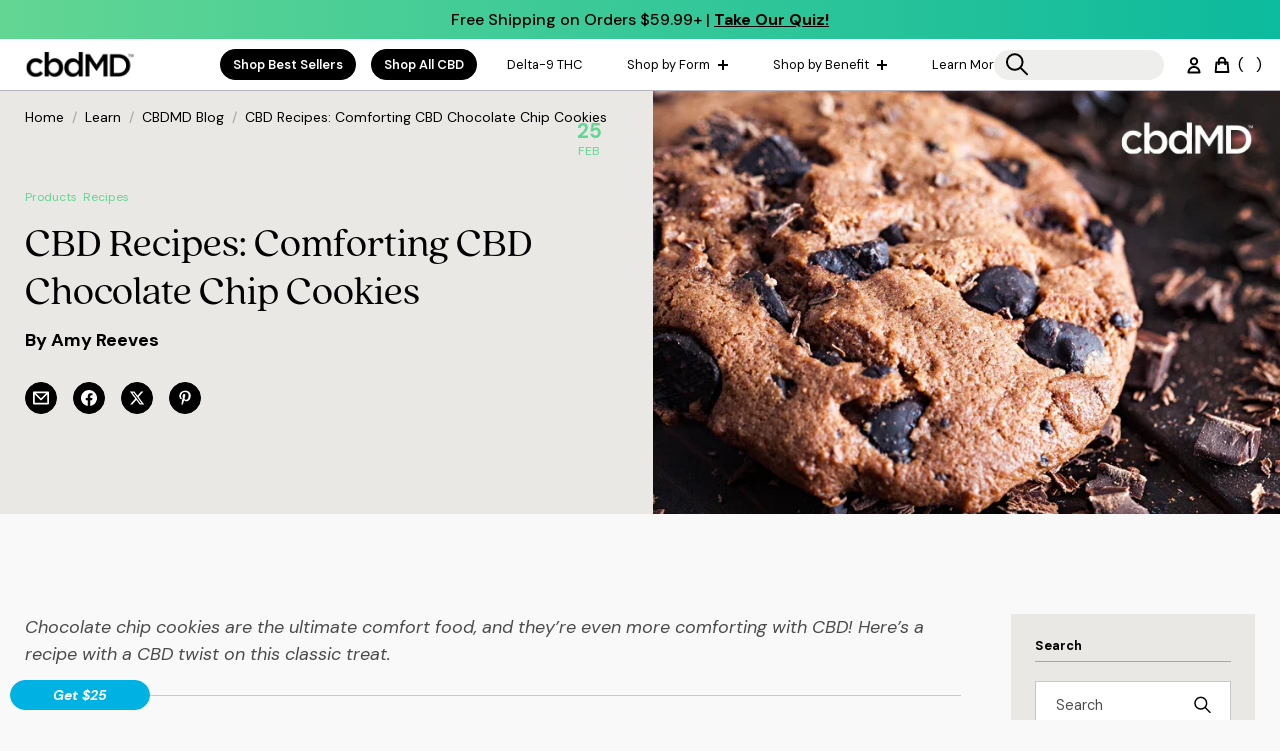

--- FILE ---
content_type: text/html; charset=utf-8
request_url: https://www.cbdmd.com/blogs/posts/cbd-recipes-comforting-cbd-chocolate-chip-cookies
body_size: 41584
content:
<!doctype html>
<html class="no-js" lang="en">
  <head>
	<!-- Added by AVADA SEO Suite -->
	 

	<!-- /Added by AVADA SEO Suite -->

    
      <script src="https://rapid-cdn.yottaa.com/rapid/lib/nyskh4NkRPDZDA.js"></script>
      <script>
        (function(){
          var REBUY_SRC = "https://cdn.rebuyengine.com/onsite/js/rebuy.js?shop=cbdmd-5596.myshopify.com";
          var loaded = false;
          var rebuyCssDeferred = false;
          
          // Intercept Rebuy CSS loading to prevent blocking critical path
          function deferRebuyCss() {
            if (rebuyCssDeferred) return;
            rebuyCssDeferred = true;
            
            var observer = new MutationObserver(function(mutations) {
              mutations.forEach(function(mutation) {
                mutation.addedNodes.forEach(function(node) {
                  if (node.nodeName === 'LINK' && node.href) {
                    var href = node.href;
                    // Intercept Rebuy CSS links
                    if (href.indexOf('rebuyengine.com') !== -1 && 
                        (href.indexOf('.css') !== -1 || href.indexOf('stylesheet') !== -1)) {
                      // Remove the blocking CSS link
                      node.remove();
                      // Defer loading until after LCP
                      setTimeout(function() {
                        var deferredLink = document.createElement('link');
                        deferredLink.rel = 'stylesheet';
                        deferredLink.href = href;
                        deferredLink.media = 'print';
                        deferredLink.onload = function() { this.media = 'all'; };
                        document.head.appendChild(deferredLink);
                      }, 3000);
                    }
                  }
                });
              });
            });
            
            observer.observe(document.head, {
              childList: true,
              subtree: false
            });
            
            // Stop observing after 10 seconds
            setTimeout(function() {
              observer.disconnect();
            }, 10000);
          }
          
          function inject(){
            if (loaded || window.Rebuy) return;
            loaded = true;
            // Start intercepting CSS before Rebuy script loads
            deferRebuyCss();
            var s = document.createElement('script');
            s.src = REBUY_SRC;
            s.defer = true;
            s.onload = function(){ window.__rebuyLoaded = true; };
            document.head.appendChild(s);
          }
          window.loadRebuyScript = window.loadRebuyScript || inject;
          function schedule(){
            // Delay Rebuy loading further to prevent blocking critical path
            // Rebuy CSS resources take 7+ seconds, so load after LCP
            if ('requestIdleCallback' in window) {
              requestIdleCallback(inject, {timeout: 5000});
            } else {
              setTimeout(inject, 3000);
            }
          }
          if (document.readyState === 'complete') {
            schedule();
          } else {
            // Wait for load event, then add extra delay for Rebuy CSS
            window.addEventListener('load', function() {
              setTimeout(schedule, 2000);
            }, {once:true});
          }
          // Load on user interaction (pointerdown) for better perceived performance
          window.addEventListener('pointerdown', inject, {once:true});
        })();
      </script>
    

    <meta charset="utf-8">
    <meta http-equiv="X-UA-Compatible" content="IE=edge">
    <meta name="viewport" content="width=device-width,initial-scale=1">
    <meta name="theme-color" content="">
    <meta name="google-site-verification" content="tYf6v3UIMq-Xzm98Q-CupmRPMh2jQnFQ5R8hcvEy914" /><link rel="canonical" href="https://www.cbdmd.com/blogs/posts/cbd-recipes-comforting-cbd-chocolate-chip-cookies">

    <link rel="preconnect" href="https://cdn.shopify.com" crossorigin>
    <link rel="preconnect" href="https://rapid-1.yottaa.net" crossorigin>
    <link rel="preconnect" href="https://mm-uxrv.com" crossorigin>
    <!--link rel="preconnect" href="https://static.klaviyo.com" crossorigin>
    <link rel="preconnect" href="https://staticw2.yotpo.com" crossorigin-->
    <link rel="preconnect" href="https://use.typekit.net" crossorigin>
    <link rel="preconnect" href="https://p.typekit.net" crossorigin>
    <link rel="preconnect" href="https://cdn.jsdelivr.net" crossorigin>
    
    <link rel="dns-prefetch" href="https://cdn.rebuyengine.com">
    <link rel="dns-prefetch" href="https://cached.rebuyengine.com">
    <link rel="dns-prefetch" href="https://api.config-security.com">
    <link rel="dns-prefetch" href="//use.typekit.net">
    <link rel="dns-prefetch" href="//p.typekit.net">
    <link rel="dns-prefetch" href="//cdn.jsdelivr.net">
    <link rel="dns-prefetch" href="https://cdn.shopify.com">

    <meta name="facebook-domain-verification" content="2nkei3j8vtm6e9l2dd5ybn9rurt0vm" /><link rel="icon" type="image/png" href="//www.cbdmd.com/cdn/shop/files/favicon.png?crop=center&height=100&v=1681236820&width=100"><style>
      #shopify-section-template--21451258888488__32418a0d-b88a-4294-b2f8-7747e8935815, #shopify-section-template--21451258888488__4b8dbf7c-0493-4312-ac83-c1c56b0e0b4a,#shopify-section-template--21451258888488__faf3b76e-2866-4846-8112-2690d8628512,
      #shopify-section-template--21451258888488__532ec1a9-a0b2-438f-8f88-828521c9ea12,#shopify-section-template--21451258888488__532ec1a9-a0b2-438f-8f88-828521c9ea12,#shopify-section-template--21451258888488__1eb35db7-104c-444a-a263-369acfb07d73,
      #shopify-section-template--21451258888488__2fb49e71-8596-4920-922e-acbda52491be,#shopify-section-template--21451258888488__16c3572a-ad8b-4342-bfae-de6b14e99303,#shopify-section-template--21451258888488__bdc14e64-2483-4be8-9e24-f8f1bb618212,
      #shopify-section-template--21451258888488__7f5d963a-05e1-4cb2-937b-b83cb18e4725,#shopify-section-template--21451258888488__b37ff34c-4a8f-46f3-b984-09835a159c12,
      {
        content-visibility: auto;
      }
    </style>

    
    
    <link rel="preload" href="//www.cbdmd.com/cdn/shop/files/DMSans-Regular.woff2?v=8053533374142197542" as="font" type="font/woff2" crossorigin="anonymous" fetchpriority="high">
    <link rel="preload" href="//www.cbdmd.com/cdn/shop/files/DMSans-Medium.woff2?v=8239303339150717665" as="font" type="font/woff2" crossorigin="anonymous">
    <link rel="preload" href="//www.cbdmd.com/cdn/shop/files/DMSans-Bold.woff2?v=12890350896775358806" as="font" type="font/woff2" crossorigin="anonymous">

      
    

    

    

    <title>CBD Recipes: Comforting CBD Chocolate Chip Cookies | cbdMD</title><meta name="description" content="Chocolate chip cookies are the ultimate comfort food, and they’re even more comforting with CBD! Here’s a recipe with a CBD twist on this classic treat.">

<meta property="og:site_name" content="cbdMD">
<meta property="og:url" content="https://www.cbdmd.com/blogs/posts/cbd-recipes-comforting-cbd-chocolate-chip-cookies">
<meta property="og:title" content="CBD Recipes: Comforting CBD Chocolate Chip Cookies">
<meta property="og:type" content="article">
<meta property="og:description" content="Chocolate chip cookies are the ultimate comfort food, and they’re even more comforting with CBD! Here’s a recipe with a CBD twist on this classic treat."><meta property="og:image" content="http://www.cbdmd.com/cdn/shop/articles/how_to_make_cbd_cookies_cbdmd_image_1.jpg?v=1761252464">
  <meta property="og:image:secure_url" content="https://www.cbdmd.com/cdn/shop/articles/how_to_make_cbd_cookies_cbdmd_image_1.jpg?v=1761252464">
  <meta property="og:image:width" content="900">
  <meta property="og:image:height" content="500"><meta name="twitter:site" content="@cbdmd_usa"><meta name="twitter:card" content="summary_large_image">
<meta name="twitter:title" content="CBD Recipes: Comforting CBD Chocolate Chip Cookies">
<meta name="twitter:description" content="Chocolate chip cookies are the ultimate comfort food, and they’re even more comforting with CBD! Here’s a recipe with a CBD twist on this classic treat.">

    <script src="//www.cbdmd.com/cdn/shop/t/166/assets/lazysizes.min.js?v=162604187927008551641738014481" async="async"></script>
    <script src="//www.cbdmd.com/cdn/shop/t/166/assets/tingle.js?v=163610646421134190101738014481" defer="defer"></script>
    <script src="//www.cbdmd.com/cdn/shop/t/166/assets/keen_slider.js?v=71793700143142482991738014481" defer="defer"></script>
    <script src="//www.cbdmd.com/cdn/shop/t/166/assets/global.js?v=12055222286167697111769008331" defer="defer"></script>
    
    <script>window.YTReady = new Promise((r)=>{window.YTLoaded = function() {r();}});function onYouTubePlayerAPIReady(){window.YTLoaded();}</script><script>window.performance && window.performance.mark && window.performance.mark('shopify.content_for_header.start');</script><meta name="google-site-verification" content="5dDyH3e6G8EN4ZuUHDfpMEk3Ac3QSrcNV6Lo3IzfVZo">
<meta id="shopify-digital-wallet" name="shopify-digital-wallet" content="/74281451816/digital_wallets/dialog">
<link rel="alternate" type="application/atom+xml" title="Feed" href="/blogs/posts.atom" />
<script async="async" src="/checkouts/internal/preloads.js?locale=en-US"></script>
<script id="shopify-features" type="application/json">{"accessToken":"6651d95b9e3ff9a560653e32fbbe17f0","betas":["rich-media-storefront-analytics"],"domain":"www.cbdmd.com","predictiveSearch":true,"shopId":74281451816,"locale":"en"}</script>
<script>var Shopify = Shopify || {};
Shopify.shop = "cbdmd-5596.myshopify.com";
Shopify.locale = "en";
Shopify.currency = {"active":"USD","rate":"1.0"};
Shopify.country = "US";
Shopify.theme = {"name":"CBDMD\/main","id":174815314216,"schema_name":"UNO","schema_version":"1.0.4","theme_store_id":null,"role":"main"};
Shopify.theme.handle = "null";
Shopify.theme.style = {"id":null,"handle":null};
Shopify.cdnHost = "www.cbdmd.com/cdn";
Shopify.routes = Shopify.routes || {};
Shopify.routes.root = "/";</script>
<script type="module">!function(o){(o.Shopify=o.Shopify||{}).modules=!0}(window);</script>
<script>!function(o){function n(){var o=[];function n(){o.push(Array.prototype.slice.apply(arguments))}return n.q=o,n}var t=o.Shopify=o.Shopify||{};t.loadFeatures=n(),t.autoloadFeatures=n()}(window);</script>
<script id="shop-js-analytics" type="application/json">{"pageType":"article"}</script>
<script defer="defer" async type="module" src="//www.cbdmd.com/cdn/shopifycloud/shop-js/modules/v2/client.init-shop-cart-sync_BdyHc3Nr.en.esm.js"></script>
<script defer="defer" async type="module" src="//www.cbdmd.com/cdn/shopifycloud/shop-js/modules/v2/chunk.common_Daul8nwZ.esm.js"></script>
<script type="module">
  await import("//www.cbdmd.com/cdn/shopifycloud/shop-js/modules/v2/client.init-shop-cart-sync_BdyHc3Nr.en.esm.js");
await import("//www.cbdmd.com/cdn/shopifycloud/shop-js/modules/v2/chunk.common_Daul8nwZ.esm.js");

  window.Shopify.SignInWithShop?.initShopCartSync?.({"fedCMEnabled":true,"windoidEnabled":true});

</script>
<script>(function() {
  var isLoaded = false;
  function asyncLoad() {
    if (isLoaded) return;
    isLoaded = true;
    var urls = ["https:\/\/cdn-loyalty.yotpo.com\/loader\/vJI_hvnnlwHnQD1zXOcucg.js?shop=cbdmd-5596.myshopify.com","https:\/\/config.gorgias.chat\/bundle-loader\/01HKMTGACGPKGT1ZFRY8CXRMHC?source=shopify1click\u0026shop=cbdmd-5596.myshopify.com","https:\/\/files.influencer-hero.com\/clicks.js?b=1860\u0026shop=cbdmd-5596.myshopify.com","https:\/\/cdn.rebuyengine.com\/onsite\/js\/rebuy.js?shop=cbdmd-5596.myshopify.com","https:\/\/d33a6lvgbd0fej.cloudfront.net\/script_tag\/secomapp.scripttag.js?shop=cbdmd-5596.myshopify.com","https:\/\/kp-9dfa.klickly.com\/boa.js?v=47\u0026tw=0\u0026ga4=0\u0026version=v2\u0026platform=shopify\u0026account_id=1343\u0026b_type_cart=3ea576e098638c40\u0026b_type_visit=4f8ab971dbdb1b53\u0026b_type_checkout=6e1889d272996d99\u0026shop=cbdmd-5596.myshopify.com","https:\/\/cdn.9gtb.com\/loader.js?g_cvt_id=f4e4529d-1939-4a1a-9182-a85100d297d3\u0026shop=cbdmd-5596.myshopify.com"];
    for (var i = 0; i < urls.length; i++) {
      var s = document.createElement('script');
      s.type = 'text/javascript';
      s.async = true;
      s.src = urls[i];
      var x = document.getElementsByTagName('script')[0];
      x.parentNode.insertBefore(s, x);
    }
  };
  if(window.attachEvent) {
    window.attachEvent('onload', asyncLoad);
  } else {
    window.addEventListener('load', asyncLoad, false);
  }
})();</script>
<script id="__st">var __st={"a":74281451816,"offset":-18000,"reqid":"b60bae1a-adf6-4387-b157-31bf2e4de0e9-1769023053","pageurl":"www.cbdmd.com\/blogs\/posts\/cbd-recipes-comforting-cbd-chocolate-chip-cookies","s":"articles-605973709096","u":"9b6647debbfb","p":"article","rtyp":"article","rid":605973709096};</script>
<script>window.ShopifyPaypalV4VisibilityTracking = true;</script>
<script id="captcha-bootstrap">!function(){'use strict';const t='contact',e='account',n='new_comment',o=[[t,t],['blogs',n],['comments',n],[t,'customer']],c=[[e,'customer_login'],[e,'guest_login'],[e,'recover_customer_password'],[e,'create_customer']],r=t=>t.map((([t,e])=>`form[action*='/${t}']:not([data-nocaptcha='true']) input[name='form_type'][value='${e}']`)).join(','),a=t=>()=>t?[...document.querySelectorAll(t)].map((t=>t.form)):[];function s(){const t=[...o],e=r(t);return a(e)}const i='password',u='form_key',d=['recaptcha-v3-token','g-recaptcha-response','h-captcha-response',i],f=()=>{try{return window.sessionStorage}catch{return}},m='__shopify_v',_=t=>t.elements[u];function p(t,e,n=!1){try{const o=window.sessionStorage,c=JSON.parse(o.getItem(e)),{data:r}=function(t){const{data:e,action:n}=t;return t[m]||n?{data:e,action:n}:{data:t,action:n}}(c);for(const[e,n]of Object.entries(r))t.elements[e]&&(t.elements[e].value=n);n&&o.removeItem(e)}catch(o){console.error('form repopulation failed',{error:o})}}const l='form_type',E='cptcha';function T(t){t.dataset[E]=!0}const w=window,h=w.document,L='Shopify',v='ce_forms',y='captcha';let A=!1;((t,e)=>{const n=(g='f06e6c50-85a8-45c8-87d0-21a2b65856fe',I='https://cdn.shopify.com/shopifycloud/storefront-forms-hcaptcha/ce_storefront_forms_captcha_hcaptcha.v1.5.2.iife.js',D={infoText:'Protected by hCaptcha',privacyText:'Privacy',termsText:'Terms'},(t,e,n)=>{const o=w[L][v],c=o.bindForm;if(c)return c(t,g,e,D).then(n);var r;o.q.push([[t,g,e,D],n]),r=I,A||(h.body.append(Object.assign(h.createElement('script'),{id:'captcha-provider',async:!0,src:r})),A=!0)});var g,I,D;w[L]=w[L]||{},w[L][v]=w[L][v]||{},w[L][v].q=[],w[L][y]=w[L][y]||{},w[L][y].protect=function(t,e){n(t,void 0,e),T(t)},Object.freeze(w[L][y]),function(t,e,n,w,h,L){const[v,y,A,g]=function(t,e,n){const i=e?o:[],u=t?c:[],d=[...i,...u],f=r(d),m=r(i),_=r(d.filter((([t,e])=>n.includes(e))));return[a(f),a(m),a(_),s()]}(w,h,L),I=t=>{const e=t.target;return e instanceof HTMLFormElement?e:e&&e.form},D=t=>v().includes(t);t.addEventListener('submit',(t=>{const e=I(t);if(!e)return;const n=D(e)&&!e.dataset.hcaptchaBound&&!e.dataset.recaptchaBound,o=_(e),c=g().includes(e)&&(!o||!o.value);(n||c)&&t.preventDefault(),c&&!n&&(function(t){try{if(!f())return;!function(t){const e=f();if(!e)return;const n=_(t);if(!n)return;const o=n.value;o&&e.removeItem(o)}(t);const e=Array.from(Array(32),(()=>Math.random().toString(36)[2])).join('');!function(t,e){_(t)||t.append(Object.assign(document.createElement('input'),{type:'hidden',name:u})),t.elements[u].value=e}(t,e),function(t,e){const n=f();if(!n)return;const o=[...t.querySelectorAll(`input[type='${i}']`)].map((({name:t})=>t)),c=[...d,...o],r={};for(const[a,s]of new FormData(t).entries())c.includes(a)||(r[a]=s);n.setItem(e,JSON.stringify({[m]:1,action:t.action,data:r}))}(t,e)}catch(e){console.error('failed to persist form',e)}}(e),e.submit())}));const S=(t,e)=>{t&&!t.dataset[E]&&(n(t,e.some((e=>e===t))),T(t))};for(const o of['focusin','change'])t.addEventListener(o,(t=>{const e=I(t);D(e)&&S(e,y())}));const B=e.get('form_key'),M=e.get(l),P=B&&M;t.addEventListener('DOMContentLoaded',(()=>{const t=y();if(P)for(const e of t)e.elements[l].value===M&&p(e,B);[...new Set([...A(),...v().filter((t=>'true'===t.dataset.shopifyCaptcha))])].forEach((e=>S(e,t)))}))}(h,new URLSearchParams(w.location.search),n,t,e,['guest_login'])})(!0,!0)}();</script>
<script integrity="sha256-4kQ18oKyAcykRKYeNunJcIwy7WH5gtpwJnB7kiuLZ1E=" data-source-attribution="shopify.loadfeatures" defer="defer" src="//www.cbdmd.com/cdn/shopifycloud/storefront/assets/storefront/load_feature-a0a9edcb.js" crossorigin="anonymous"></script>
<script data-source-attribution="shopify.dynamic_checkout.dynamic.init">var Shopify=Shopify||{};Shopify.PaymentButton=Shopify.PaymentButton||{isStorefrontPortableWallets:!0,init:function(){window.Shopify.PaymentButton.init=function(){};var t=document.createElement("script");t.src="https://www.cbdmd.com/cdn/shopifycloud/portable-wallets/latest/portable-wallets.en.js",t.type="module",document.head.appendChild(t)}};
</script>
<script data-source-attribution="shopify.dynamic_checkout.buyer_consent">
  function portableWalletsHideBuyerConsent(e){var t=document.getElementById("shopify-buyer-consent"),n=document.getElementById("shopify-subscription-policy-button");t&&n&&(t.classList.add("hidden"),t.setAttribute("aria-hidden","true"),n.removeEventListener("click",e))}function portableWalletsShowBuyerConsent(e){var t=document.getElementById("shopify-buyer-consent"),n=document.getElementById("shopify-subscription-policy-button");t&&n&&(t.classList.remove("hidden"),t.removeAttribute("aria-hidden"),n.addEventListener("click",e))}window.Shopify?.PaymentButton&&(window.Shopify.PaymentButton.hideBuyerConsent=portableWalletsHideBuyerConsent,window.Shopify.PaymentButton.showBuyerConsent=portableWalletsShowBuyerConsent);
</script>
<script data-source-attribution="shopify.dynamic_checkout.cart.bootstrap">document.addEventListener("DOMContentLoaded",(function(){function t(){return document.querySelector("shopify-accelerated-checkout-cart, shopify-accelerated-checkout")}if(t())Shopify.PaymentButton.init();else{new MutationObserver((function(e,n){t()&&(Shopify.PaymentButton.init(),n.disconnect())})).observe(document.body,{childList:!0,subtree:!0})}}));
</script>

<script>window.performance && window.performance.mark && window.performance.mark('shopify.content_for_header.end');</script>
<link rel="preconnect" href="https://fonts.googleapis.com">

     <link href="//www.cbdmd.com/cdn/shop/t/166/assets/base.css?v=136834045882748644971767963686" rel="stylesheet" type="text/css" media="all" />
<link rel="stylesheet" href="//www.cbdmd.com/cdn/shop/t/166/assets/sleepers-ctm.css?v=130655887160967101161761652675" media="none" onload="if(media!='all')media='all'"><noscript><link rel="stylesheet" href="//www.cbdmd.com/cdn/shop/t/166/assets/sleepers-ctm.css?v=130655887160967101161761652675"></noscript>
    <link rel="stylesheet" href="//www.cbdmd.com/cdn/shop/t/166/assets/keen_slider.css?v=45863722649002662071741608866" media="none" onload="if(media!='all')media='all'"><noscript><link rel="stylesheet" href="//www.cbdmd.com/cdn/shop/t/166/assets/keen_slider.css?v=45863722649002662071741608866"></noscript>
    
    
    
    <script>
      (function() {
        function loadTypeKit() {
          var link = document.createElement('link');
          link.rel = 'stylesheet';
          link.href = 'https://use.typekit.net/lxr5ayb.css';
          link.media = 'print';
          link.onload = function() { this.media = 'all'; };
          document.head.appendChild(link);
        }
        // Load TypeKit after page is interactive or on idle
        if (document.readyState === 'complete' || document.readyState === 'interactive') {
          if ('requestIdleCallback' in window) {
            requestIdleCallback(loadTypeKit, {timeout: 3000});
          } else {
            setTimeout(loadTypeKit, 2000);
          }
        } else {
          window.addEventListener('load', function() {
            if ('requestIdleCallback' in window) {
              requestIdleCallback(loadTypeKit, {timeout: 3000});
            } else {
              setTimeout(loadTypeKit, 2000);
            }
          }, {once: true});
        }
      })();
    </script>
    <noscript><link rel="stylesheet" href="https://use.typekit.net/lxr5ayb.css"></noscript>
    
    <style>
      @font-face {
        font-family: 'Inter Variable';
        font-display: optional !important;
      }
      @font-face {
        font-family: 'Poppins';
        font-display: optional !important;
      }
      @font-face {
        font-family: 'inter';
        font-display: optional !important;
      }
      @font-face {
        font-family: 'poppins';
        font-display: optional !important;
      }
    </style>

    <script>document.documentElement.className = document.documentElement.className.replace('no-js', 'js');</script><!-- SCHEMA MARKUP -->
<script type="application/ld+json">
    {
        "@context": "https://schema.org",
        "@type": "Website",
        "url": "https://www.cbdmd.com",
        "potentialAction": {
            "@type": "SearchAction",
            "target": "https://www.cbdmd.com/search?q={query}",
            "query-input": "required name=query"
        }
    }
</script>
<script type="application/ld+json">
    {
        "@context": "https://schema.org",
        "@type": "Organization",
        "name": "cbdMD",
        "url": "https://www.cbdmd.com",
        "description": "We deliver the highest-quality health-focused products you can trust. 60-day, no-risk guarantee. Independently Lab Tested. Feel the cbdMD difference today.",
        "logo": "https://www.cbdmd.com/cdn/shop/t/166/assets/logo.png?v=47199",
        "image": "https://www.cbdmd.com/cdn/shop/t/166/assets/social.jpg?v=47199",
        "sameAs": ["https://twitter.com/cbdmd_usa","https://www.linkedin.com/company/cbdmd/","https://www.youtube.com/channel/UC0JRS0WTMuIeH28N1Jpe-6g","https://www.facebook.com/people/CBDMD-Inc/100090000387229/","https://www.instagram.com/cbdmd.usa/"],
        "address": {
            "@type": "PostalAddress",
            "streetAddress": "2101 Westinghouse Blvd a",
            "addressLocality": "Charlotte",
            "addressRegion": "North Carolina",
            "postalCode": "28273",
            "addressCountry": "United States"
        },
        "telephone": "800-973-3984"
    }
</script><!-- SCHEMA MARKUP ARTICLE -->
<script type="application/ld+json">
      {
          "@context": "http://schema.org",
          "@type": "BreadcrumbList",
          "itemListElement": [
              {
                  "@type": "ListItem",
                  "position": 1,
                  "item": {
                      "@type": "Website",
                      "@id": "https://www.cbdmd.com",
                      "name": "cbdMD"
                  }
              },
              {
                  "@type": "ListItem",
                  "position": 2,
                  "item": {
                      "@type": "Blog",
                      "@id": "https://www.cbdmd.com/blogs/posts",
                      "name": "Posts"
                  }
              },
              {
                  "@type": "ListItem",
                  "position": 3,
                  "item": {
                      "@type": "Article",
                      "@id": "https://www.cbdmd.com/blogs/posts/cbd-recipes-comforting-cbd-chocolate-chip-cookies",
                      "name": "CBD Recipes: Comforting CBD Chocolate Chip Cookies"
                  }
              }
          ]
      }
</script>
<script type="application/ld+json">
    {
        "@context" : "http://schema.org",
        "@type" : "Article",
        "about": "Chocolate chip cookies are the ultimate comfort food, and they’re even more comforting with CBD! Here’s a recipe with a CBD twist on this classic treat.",
        "keywords": "Products,Recipes",
        "headline": "CBD Recipes: Comforting CBD Chocolate Chip Cookies",
        "mainEntityOfPage" : "https://www.cbdmd.com/blogs/posts/cbd-recipes-comforting-cbd-chocolate-chip-cookies",
        "image": {
            "@type": "ImageObject",
            "url": "https://www.cbdmd.com/cdn/shop/articles/how_to_make_cbd_cookies_cbdmd_image_1.jpg?crop=center&height=1000&v=1761252464&width=1000"
        },
        "url": "https://www.cbdmd.com/blogs/posts/cbd-recipes-comforting-cbd-chocolate-chip-cookies",
        "datePublished": "2021-02-25 10:00:00 -0500",
        "dateModified" : "2025-10-23 16:47:44 -0400",
        "dateCreated": "2023-05-12 16:52:08 -0400",
        "articleBody": "The term “comfort food” means different things to different people. For some, it’s a rich, filling family recipe that goes back generations. For others, a classic delicacy from a local establishment may do the trick.But there aren’t many people out there who can easily pass up a warm, freshly baked chocolate chip cookie. It’s one of those foods that seems to let you forget about all the stresses in your life – even if it’s only for a moment.Add in a bit of CBD oil, and you’ll have a particularly special comfort food. So in this installment of our series of CBD oil food recipes, we’re bringing you our twist on the old favorite.Here is a CBD cookie recipe that we especially like, but you can always modify it to suit your needs. Of course, you have options for the chips – white, milk, or dark chocolate are all great choices. You can even substitute nuts for the chocolate chips.And the comfort-food experience extends beyond just the eating part. Consider sharing your kitchen time with a friend, partner, or family member. Making CBD baked goods alongside someone you love can lead to some fun, if not interesting, moments!Ingredients:3 cups flour2 teaspoons baking soda1 cup sugar1 cup packed brown sugar1/2 teaspoon salt2 cups chocolate chips1 cup softened butter2 eggs2 teaspoons vanilla extractDesired amount and concentration of cbdMD CBD Oil TinctureEquipmentOvenWire wiskRubber or wooden spatulaMixing bowlParchment paperBaking sheetsWire cooling racks (for best results)DirectionsPreheat oven to 350 °FCombine softened butter and cbdMD CBD Oil Tincture of your choice in a mixing bowlWhisk until smoothAdd remaining ingredientsWhisk mixture, switching to spatula as dough thickensStir and fold until smoothLine baking sheets with parchment paperDrop generous, consistent spoonfuls of dough onto baking sheetsPlace sheets in oven and bake for 11 minutes or until desired crispness is reachedRemove cookies and place them on wire racks to allow even coolingMore CBD Recipes!Want to find more CBD recipes and other great ideas? Be sure to follow our blog for fabulous recipes using CBD oil every week, along with more tips, tricks, and education on all things CBD!",
        "author": {
            "@type": "Person",
            "name": "Amy Reeves"
        },
        "publisher": {
            "@type": "Organization",
                "logo": {
                    "@type": "ImageObject",
                    "url": "https://www.cbdmd.com/cdn/shop/t/166/assets/logo.png?v=47199"
                },
            "name": "cbdMD"
        }
    }
</script>
    
    
    <script>
      (function(){
        // Lazy load Klaviyo
        function loadKlaviyo(){
          if (window.__klaviyoLoading) return window.__klaviyoLoading;
          if (document.querySelector('script[src*="klaviyo.js"]') || document.querySelector('script[data-lazy-src*="klaviyo.js"]')) {
            return Promise.resolve();
          }
          window.__klaviyoLoading = new Promise(function(resolve){
            var s = document.createElement('script');
            s.src = "https://static.klaviyo.com/onsite/js/klaviyo.js?company_id=VidzLW";
            s.async = true;
            s.defer = true;
            s.dataset.lazySrc = "https://static.klaviyo.com/onsite/js/klaviyo.js?company_id=VidzLW";
            s.onload = resolve;
            s.onerror = resolve;
            document.head.appendChild(s);
          });
          return window.__klaviyoLoading;
        }
        window.loadKlaviyoScript = window.loadKlaviyoScript || loadKlaviyo;
        function scheduleKlaviyo(){
          if ('requestIdleCallback' in window) {
            requestIdleCallback(loadKlaviyo, {timeout: 2000});
          } else {
            setTimeout(loadKlaviyo, 800);
          }
        }
        if (document.readyState === 'complete') {
          scheduleKlaviyo();
        } else {
          window.addEventListener('load', scheduleKlaviyo, {once:true});
        }
        window.addEventListener('pointerdown', loadKlaviyo, {once:true});
      })();
    </script>
    <script>
      (function(){
        var scripts = ["https://staticw2.yotpo.com/aftKZXgqE2Ci7PVmSGfw3H3jK1R5cpUamVM4ki9i/widget.js","https://cdn-widgetsrepository.yotpo.com/v1/loader/ggaJ9ECHaILam134lNgjXArz412DvgTuIlIa5gKP?languageCode=en"];
        function loadScript(src){
          return new Promise(function(resolve){
            if (document.querySelector('script[src="'+src+'"]') || document.querySelector('script[data-lazy-src="'+src+'"]')) {
              resolve();
              return;
            }
            var s = document.createElement('script');
            s.src = src;
            s.async = true;
            s.defer = true;
            s.dataset.lazySrc = src;
            s.onload = resolve;
            s.onerror = resolve;
            document.head.appendChild(s);
          });
        }

        function loadAll(){
          if (window.__yotpoLoading) return window.__yotpoLoading;
          window.__yotpoLoading = Promise.all(scripts.map(loadScript));
          return window.__yotpoLoading;
        }

        window.loadYotpoScripts = window.loadYotpoScripts || loadAll;

        function schedule(){
          if ('requestIdleCallback' in window) {
            requestIdleCallback(loadAll, {timeout: 2000});
          } else {
            setTimeout(loadAll, 800);
          }
        }

        if (document.readyState === 'complete') {
          schedule();
        } else {
          window.addEventListener('load', schedule, {once:true});
        }

        window.addEventListener('pointerdown', loadAll, {once:true});
      })();
    </script> 
      
    
  <script type="application/javascript">
  window["friendbuyAPI"] = friendbuyAPI = window["friendbuyAPI"] || [];
  friendbuyAPI.merchantId = "b92b0aaf-4a38-4d71-96f5-cd1f1ae244e4";
  friendbuyAPI.shopify = {
    page: "CBD Recipes: Comforting CBD Chocolate Chip Cookies",
    
  }
  </script>
  

    <!-- Clarity Script Start -->
    <script type="text/javascript">
      // Defer Clarity loading to reduce main-thread work
      (function(c,l,a,r,i,t,y){
          c[a]=c[a]||function(){(c[a].q=c[a].q||[]).push(arguments)};
          function loadClarity() {
            if (document.querySelector('script[src*="clarity.ms"]')) return;
            t=l.createElement(r);t.async=1;t.src="https://www.clarity.ms/tag/"+i;
            y=l.getElementsByTagName(r)[0];y.parentNode.insertBefore(t,y);
          }
          // Load after page is interactive or on user interaction
          if (document.readyState === 'complete' || document.readyState === 'interactive') {
            if ('requestIdleCallback' in window) {
              requestIdleCallback(loadClarity, {timeout: 3000});
            } else {
              setTimeout(loadClarity, 2000);
            }
          } else {
            window.addEventListener('load', function() {
              setTimeout(loadClarity, 2000);
            }, {once: true});
          }
          window.addEventListener('pointerdown', loadClarity, {once: true});
      })(window, document, "clarity", "script", "o4j4nmxqeg");
    </script>
    <!-- Clarity Script End -->

    <!-- Klickly Script Start --><script src="https://analytics.klickly.com/boa.js?v=6&tw=0&ga4=0&version=v2&platform=shopify&account_id=1343&b_type_cart=3ea576e098638c40&b_type_visit=4f8ab971dbdb1b53&b_type_checkout=6e1889d272996d99" defer>
    </script>
    <!-- Klickly Script End --><script type="text/javascript">
    var _conv_page_type = "article";
    var _conv_category_id = "";
    var _conv_category_name = "";
    var _conv_product_sku = "";
    var _conv_product_name = '';
    var _conv_product_price = "";
    var _conv_customer_id = "";
    var _conv_custom_v1 = "";
    var _conv_custom_v2 = "";
    var _conv_custom_v3 = "0";
    var _conv_custom_v4 = "0.00";
    </script>


  <!-- MobileMonkey -->
   <script>
    // Defer MobileMonkey script loading to reduce main-thread work
    (function() {
      function loadMobileMonkey() {
        if (document.querySelector('script[src*="mm-uxrv.com"]')) return;
        var s = document.createElement('script');
        s.src = 'https://mm-uxrv.com/js/mm_0a20c179-53ce-4bbe-a83c-64c6595e0590-52561849.js';
        s.async = true;
        document.head.appendChild(s);
      }
      // Load after page is interactive or on user interaction
      if (document.readyState === 'complete' || document.readyState === 'interactive') {
        if ('requestIdleCallback' in window) {
          requestIdleCallback(loadMobileMonkey, {timeout: 3000});
        } else {
          setTimeout(loadMobileMonkey, 2000);
        }
      } else {
        window.addEventListener('load', function() {
          setTimeout(loadMobileMonkey, 2000);
        }, {once: true});
      }
      window.addEventListener('pointerdown', loadMobileMonkey, {once: true});
    })();
  </script>
<!-- BEGIN app block: shopify://apps/consentmo-gdpr/blocks/gdpr_cookie_consent/4fbe573f-a377-4fea-9801-3ee0858cae41 -->


<!-- END app block --><!-- BEGIN app block: shopify://apps/blotout-edgetag/blocks/app-embed/ae22d985-ba57-41f5-94c5-18d3dd98ea3c -->


  <script>window.edgetagSharedVariables = {...window.edgetagSharedVariables,tagUrl: 'https://klcmq.cbdmd.com'};</script><script async type="text/javascript" src="https://klcmq.cbdmd.com/load"></script><script>/* Copyright (c) Blotout, Inc. | Version 24-33 */window.edgetag = window.edgetag || function() {(edgetag.stubs = edgetag.stubs || []).push(arguments);};!function() {const url = new URL(window.location.href);const params = new URLSearchParams(url.search);const userId =params.get('et_u_id') ||params.get('tag_user_id') ||params.get('_glc[tag_user_id]') ||'';edgetag("init", {edgeURL: window.edgetagSharedVariables.tagUrl,disableConsentCheck: true,userId});}();/* Set session_id to sessionStorage */window.addEventListener('edgetag-initialized', (/** @type CustomEvent<{ session: { sessionId: string } }> */ e) => {sessionStorage.setItem('tag_session', e.detail.session.sessionId);});edgetag("tag", "PageView", {}, {}, { destination: window.edgetagSharedVariables.tagUrl });</script><!-- BEGIN app snippet: page-capture --><script>!function() {const newsletterFormSelectors = ["#ContactFooter",".klaviyo-form","#wisepops-root","#contact_form","form[id*=\"newsletter\" i]","form[id*=\"subscribe\" i]","form.ml-block-form","#email_signup","form[id^=omnisend-form]"];const newsletterForm = newsletterFormSelectors.join(",");const sendNewsletterEvent = (beacon) => {let name = 'Lead';if (!name) {return;}if (name === 'Subscribe') {name = 'Lead';}if (beacon) {edgetag("tag", name, {}, {}, { method: "beacon", destination: window.edgetagSharedVariables.tagUrl });} else {edgetag("tag", name, {}, {}, { destination: window.edgetagSharedVariables.tagUrl });}};const getUser = (form, selectors) => {const user = {};if (!selectors) {return user;}Object.entries(selectors).forEach(([userKey, selector]) => {if (!selector || selector.length === 0) {return;}const selectorArray = Array.isArray(selector) ? selector : [selector];for (const selector of selectorArray) {if (!selector) {continue;}const inputUserValue = form.querySelector(selector);const userValue = (inputUserValue && inputUserValue.value) || "";if (userValue) {user[userKey] = userValue;break;}}});return user;};const sendUserData = (userData,isBeacon) => {if (!userData || !Object.keys(userData).length) {return;}if (isBeacon) {edgetag('data', userData, {}, { method: 'beacon', destination: window.edgetagSharedVariables.tagUrl });return;}edgetag("data", userData, {}, { destination: window.edgetagSharedVariables.tagUrl });};const actions = [{selectors: ["[type=\"submit\"]", newsletterForm],length: 2,fun: (ele) => {const user = getUser(ele, {email: ["input[type=\"email\"]", "input[name*=\"email\" i]:not([type=\"hidden\" i])"],phone: ["input[type=\"tel\"]", "input[name*=\"phone\" i]:not([type=\"hidden\" i])"],firstName: "input[name*=\"name\" i]:not([type=\"hidden\" i])",dateOfBirth: "input[name*=\"birthday\" i]:not([type=\"hidden\" i])"});sendUserData(user);sendNewsletterEvent(true);},current: 0},{selectors: ["button:not([role='combobox'])", newsletterForm],length: 2,fun: (ele) => {const user = getUser(ele, {email: ["input[type=\"email\"]", "input[name*=\"email\" i]:not([type=\"hidden\" i])"],phone: ["input[type=\"tel\"]", "input[name*=\"phone\" i]:not([type=\"hidden\" i])"],firstName: "input[name*=\"name\" i]:not([type=\"hidden\" i])",dateOfBirth: "input[name*=\"birthday\" i]:not([type=\"hidden\" i])"});sendUserData(user);sendNewsletterEvent(true);},current: 0},{selectors: ["[type=\"submit\"]", "form[action=\"/account/login\"]"],length: 2,fun: (ele) => {const user = getUser(ele, {email: ['input[type=\"email\"]', "#CustomerEmail"]});sendUserData(user);},current: 0},{selectors: ["[type=\"submit\"]", "form[action=\"/account\"]"],length: 2,fun: (ele) => {let user = getUser(ele, {email: [ 'input[type=\"email\"]', 'input[name=\"customer[email]\"]', '#RegisterForm-email' ],phone: "input[type=\"tel\"]",firstName: [ '#RegisterForm-FirstName', 'input[name=\"customer[first_name]\"]','input[name*=\"first\" i]:not([type=\"hidden\" i])' ],lastName: [ '#RegisterForm-LastName', 'input[name=\"customer[last_name]\"]','input[name*=\"last\" i]:not([type=\"hidden\" i])' ]});if (!user.firstName && !user.lastName) {user = {...user,...getUser(ele, { firstName: "input[name*=\"name\" i]:not([type=\"hidden\" i])" })};}sendUserData(user);edgetag("tag", "CompleteRegistration", {}, {}, { destination: window.edgetagSharedVariables.tagUrl });},current: 0},{selectors: ["[type=\"submit\"]", "form[action^=\"/contact\"]"],length: 2,fun: (ele) => {const user = getUser(ele, {email: ["input[type=\"email\"]", "input[name*=\"email\" i]:not([type=\"hidden\" i])"],phone: ["input[type=\"tel\"]", "input[name*=\"phone\" i]:not([type=\"hidden\" i])"],firstName: ["input[name*=\"first\" i]:not([type=\"hidden\" i])", "input[name*=\"name\" i]:not([type=\"hidden\" i])", "input[name*=\"nom\" i]:not([type=\"hidden\" i])"],lastName: "input[id*=\"last\" i]:not([type=\"hidden\" i])"});sendUserData(user);edgetag("tag", "Contact", {}, {}, { destination: window.edgetagSharedVariables.tagUrl });},current: 0}];const resetActions = () => {for (let i = 0; i < actions.length; i++) {actions[i].current = 0;}};const checkElement = (element) => {if (!element || element.nodeName === "BODY") {resetActions();return;}if (element.nodeName !== "DIV" && element.nodeName !== "INPUT" && element.nodeName !== "A" && element.nodeName !== "BUTTON" && element.nodeName !== "FORM") {checkElement(element.parentElement);return;}for (let i = 0; i < actions.length; ++i) {if (element.matches(actions[i].selectors[actions[i].current])) {++actions[i].current;if (actions[i].length === actions[i].current) {actions[i].fun(element);resetActions();return;}}}checkElement(element.parentElement);};document.addEventListener("click", (e) => {checkElement(e.target);}, { capture: true });window.addEventListener("message",(event) => {if (event.origin !== "https://creatives.attn.tv") {return;}if (!event.data || !event.data.__attentive) {return;}try {const data = event.data.__attentive;if (!data.action || !data.action.includes("LEAD")) {return;}const user = {};if (data.email) {user.email = data.email;}if (data.phone) {user.phone = data.phone.replace(/[^0-9]/g, "");}sendUserData(user);sendNewsletterEvent();} catch (e) {console.log("[Edgetag]", e);}},false);window.addEventListener("message", (event) => {if (!event || !event.origin || !event.data || !event.origin.includes("postscript")) {return;}const user = {};if (event.data.values?.phone) {user.phone = event.data.values.phone;}if (event.data.CollectedEmailEvent?.email) {user.email = event.data.CollectedEmailEvent.email;}if (user.email || user.phone) {sendUserData(user);sendNewsletterEvent();}});window.juapp = window.juapp||function(){(window.juapp.q=window.juapp.q||[]).push(arguments)};juapp("trackFunc", "engagement", function(email, eventname, promotitle, cmid, options, form) {if (!email) {return;}const userData = { email };form.forEach((item) => {if (item.name === "phone_number" && item.value) {userData["phone"] = item.value;}});edgetag("data", userData);sendNewsletterEvent();});document.addEventListener('click', (e) => {if (!e.target.closest('form[action*="api.bounceexchange.com"] [type="submit"]')) {return;}const form = e.target.closest('form[action*="api.bounceexchange.com"]');if (!form) {return;}const user = getUser(form, {email: 'input[type="email"]',phone: 'input[type="tel"]',});sendUserData(user);if (user && Object.keys(user).length > 0) {sendNewsletterEvent();}}, { capture: true });document.addEventListener('submit', (e) => {if (!e.target.matches('form#customer_login')) {return;}if (e.target.getAttribute('action') === '/account/login' && e.target.querySelector('[type="submit"]')) {return;}const user = getUser(e.target, {email: ['input[type="email"]','#CustomerEmail'],});if (!user.email) {return;}sendUserData(user, true);});document.addEventListener('submit', (e) => {if (!e.target.matches('form#create_customer')) {return;}if (e.target.getAttribute('action') === '/account' && e.target.querySelector('[type="submit"]')) {return;}const user = getUser(e.target, {email: [ 'input[type=\"email\"]', 'input[name=\"customer[email]\"]', '#RegisterForm-email' ],phone: "input[type=\"tel\"]",firstName: [ '#RegisterForm-FirstName', 'input[name=\"customer[first_name]\"]','input[name*=\"first\" i]:not([type=\"hidden\" i])' ],lastName: [ '#RegisterForm-LastName', 'input[name=\"customer[last_name]\"]','input[name*=\"last\" i]:not([type=\"hidden\" i])' ]});sendUserData(user, true);edgetag("tag", "CompleteRegistration", {}, {}, { method: 'beacon', destination: window.edgetagSharedVariables.tagUrl });});window.addEventListener('emotiveForms', ({ detail }) => {if (detail?.type !== 'SUBMITTED' || !detail?.metadata) {return;}const { email, phone_number: phone } = detail.metadata;const user = {};if (email) {user.email = email;}if (phone) {user.phone = phone;}if (Object.keys(user).length === 0) {return;}sendUserData(user);sendNewsletterEvent();});window.addEventListener('load', () => {let wisepopsCheckAttempts = 0;const captureWisepops = () => {wisepopsCheckAttempts++;if (typeof window.wisepops === 'function') {wisepops('listen', 'after-form-submit', function (event) {const eveEle = event.target.elements;const emailEle = eveEle['email'] || eveEle['email_address'];const email = emailEle && emailEle.value;const phone =(eveEle['phone-dialcode'] ? eveEle['phone-dialcode'].value : '') +(eveEle['phone-number'] ? eveEle['phone-number'].value : '');const firstName = eveEle['first_name'] && eveEle['first_name'].value;const lastName = eveEle['last_name'] && eveEle['last_name'].value;const data = {};if (email) {data.email = email;}if (phone) {data.phone = phone;}if (firstName) {data.firstName = firstName;}if (lastName) {data.lastName = lastName;}sendUserData(data);if (email || phone ) {sendNewsletterEvent();}});} else if (wisepopsCheckAttempts <= 10) {setTimeout(captureWisepops, 1000);}};captureWisepops();if (window.OptiMonk) {OptiMonk.addListener(document,'optimonk#campaign-before_mark_filled',function (event) {const campaign = event.parameters?.campaignId ?OptiMonk.campaigns[event.parameters.campaignId] :undefined;if (!campaign) {return;}const data = campaign.data;if (!data) {return;}const user = {};const email = data['visitor[email]'];if (email) {user.email = email;}const firstName = data['visitor[firstname]'];if (firstName) {user.firstName = firstName;}const [_, phone] = Object.entries(data).find(([key, value]) => key.includes('custom_fields') && value.startsWith('+')) ?? [];if (phone) {user.phone = phone;}sendUserData(user);if (phone || email) {sendNewsletterEvent();}});}});window.addEventListener('FORMTORO_FORM_LOADED', (t) => {const formToroIframe = document.querySelector(`[data-formtoro-form="${t.detail}"]`);if (!formToroIframe) {return;}const formToroRoot = formToroIframe.shadowRoot;const formToroForm =formToroRoot?.querySelector('ft-form-container');if (!formToroForm) {return;}formToroForm.addEventListener('submit',(e) => {const formData = new FormData(e.target);const email = formData.get('email');const user = {};if (email) {user.email = email;}const countryCodeEle = e.target.querySelector('div[class$="phone-number"] [class*="dropdown"]');const countryCode = countryCodeEle?.value;const phone = formData.get('phone-number')?.replace(/\D/g, '');if (phone) {user.phone = phone;if (countryCode) {user.phone = countryCode + phone;}}if (Object.keys(user).length == 0) {return;}sendUserData(user);sendNewsletterEvent();},{ capture: true });}, { once: true });document.addEventListener('octane.quiz.completed',(e) => {if (!e || !e.detail) {return;}const email = e.detail.email;if (!email) {return;}sendUserData({ email });sendNewsletterEvent();},{ capture: true });document.addEventListener('alia:signup', (e) => {const data = e.detail;if (!data) {return;}sendUserData({ email: data.email, phone: data.phone });sendNewsletterEvent();});}();</script><!-- END app snippet -->



<!-- END app block --><!-- BEGIN app block: shopify://apps/triplewhale/blocks/triple_pixel_snippet/483d496b-3f1a-4609-aea7-8eee3b6b7a2a --><link rel='preconnect dns-prefetch' href='https://api.config-security.com/' crossorigin />
<link rel='preconnect dns-prefetch' href='https://conf.config-security.com/' crossorigin />
<script>
/* >> TriplePixel :: start*/
window.TriplePixelData={TripleName:"cbdmd-5596.myshopify.com",ver:"2.16",plat:"SHOPIFY",isHeadless:false,src:'SHOPIFY_EXT',product:{id:"",name:``,price:"",variant:""},search:"",collection:"",cart:"",template:"article",curr:"USD" || "USD"},function(W,H,A,L,E,_,B,N){function O(U,T,P,H,R){void 0===R&&(R=!1),H=new XMLHttpRequest,P?(H.open("POST",U,!0),H.setRequestHeader("Content-Type","text/plain")):H.open("GET",U,!0),H.send(JSON.stringify(P||{})),H.onreadystatechange=function(){4===H.readyState&&200===H.status?(R=H.responseText,U.includes("/first")?eval(R):P||(N[B]=R)):(299<H.status||H.status<200)&&T&&!R&&(R=!0,O(U,T-1,P))}}if(N=window,!N[H+"sn"]){N[H+"sn"]=1,L=function(){return Date.now().toString(36)+"_"+Math.random().toString(36)};try{A.setItem(H,1+(0|A.getItem(H)||0)),(E=JSON.parse(A.getItem(H+"U")||"[]")).push({u:location.href,r:document.referrer,t:Date.now(),id:L()}),A.setItem(H+"U",JSON.stringify(E))}catch(e){}var i,m,p;A.getItem('"!nC`')||(_=A,A=N,A[H]||(E=A[H]=function(t,e,i){return void 0===i&&(i=[]),"State"==t?E.s:(W=L(),(E._q=E._q||[]).push([W,t,e].concat(i)),W)},E.s="Installed",E._q=[],E.ch=W,B="configSecurityConfModel",N[B]=1,O("https://conf.config-security.com/model",5),i=L(),m=A[atob("c2NyZWVu")],_.setItem("di_pmt_wt",i),p={id:i,action:"profile",avatar:_.getItem("auth-security_rand_salt_"),time:m[atob("d2lkdGg=")]+":"+m[atob("aGVpZ2h0")],host:A.TriplePixelData.TripleName,plat:A.TriplePixelData.plat,url:window.location.href.slice(0,500),ref:document.referrer,ver:A.TriplePixelData.ver},O("https://api.config-security.com/event",5,p),O("https://api.config-security.com/first?host=".concat(p.host,"&plat=").concat(p.plat),5)))}}("","TriplePixel",localStorage);
/* << TriplePixel :: end*/
</script>



<!-- END app block --><!-- BEGIN app block: shopify://apps/klaviyo-email-marketing-sms/blocks/klaviyo-onsite-embed/2632fe16-c075-4321-a88b-50b567f42507 -->












  <script async src="https://static.klaviyo.com/onsite/js/VidzLW/klaviyo.js?company_id=VidzLW"></script>
  <script>!function(){if(!window.klaviyo){window._klOnsite=window._klOnsite||[];try{window.klaviyo=new Proxy({},{get:function(n,i){return"push"===i?function(){var n;(n=window._klOnsite).push.apply(n,arguments)}:function(){for(var n=arguments.length,o=new Array(n),w=0;w<n;w++)o[w]=arguments[w];var t="function"==typeof o[o.length-1]?o.pop():void 0,e=new Promise((function(n){window._klOnsite.push([i].concat(o,[function(i){t&&t(i),n(i)}]))}));return e}}})}catch(n){window.klaviyo=window.klaviyo||[],window.klaviyo.push=function(){var n;(n=window._klOnsite).push.apply(n,arguments)}}}}();</script>

  




  <script>
    window.klaviyoReviewsProductDesignMode = false
  </script>







<!-- END app block --><!-- BEGIN app block: shopify://apps/avada-seo-suite/blocks/avada-seo/15507c6e-1aa3-45d3-b698-7e175e033440 --><script>
  window.AVADA_SEO_ENABLED = true;
</script><!-- BEGIN app snippet: avada-broken-link-manager --><!-- END app snippet --><!-- BEGIN app snippet: avada-seo-site --><!-- END app snippet --><!-- BEGIN app snippet: avada-robot-onpage --><!-- Avada SEO Robot Onpage -->












<!-- END app snippet --><!-- BEGIN app snippet: avada-frequently-asked-questions -->







<!-- END app snippet --><!-- BEGIN app snippet: avada-custom-css --> <!-- BEGIN Avada SEO custom CSS END -->


<!-- END Avada SEO custom CSS END -->
<!-- END app snippet --><!-- BEGIN app snippet: avada-loading --><style>
  @keyframes avada-rotate {
    0% { transform: rotate(0); }
    100% { transform: rotate(360deg); }
  }

  @keyframes avada-fade-out {
    0% { opacity: 1; visibility: visible; }
    100% { opacity: 0; visibility: hidden; }
  }

  .Avada-LoadingScreen {
    display: none;
    width: 100%;
    height: 100vh;
    top: 0;
    position: fixed;
    z-index: 9999;
    display: flex;
    align-items: center;
    justify-content: center;
  
    background-image: url();
    background-position: center;
    background-size: cover;
    background-repeat: no-repeat;
  
  }

  .Avada-LoadingScreen svg {
    animation: avada-rotate 1s linear infinite;
    width: px;
    height: px;
  }
</style>
<script>
  const themeId = Shopify.theme.id;
  const loadingSettingsValue = null;
  const loadingType = loadingSettingsValue?.loadingType;
  function renderLoading() {
    new MutationObserver((mutations, observer) => {
      if (document.body) {
        observer.disconnect();
        const loadingDiv = document.createElement('div');
        loadingDiv.className = 'Avada-LoadingScreen';
        if(loadingType === 'custom_logo' || loadingType === 'favicon_logo') {
          const srcLoadingImage = loadingSettingsValue?.customLogoThemeIds[themeId] || '';
          if(srcLoadingImage) {
            loadingDiv.innerHTML = `
            <img alt="Avada logo"  height="600px" loading="eager" fetchpriority="high"
              src="${srcLoadingImage}&width=600"
              width="600px" />
              `
          }
        }
        if(loadingType === 'circle') {
          loadingDiv.innerHTML = `
        <svg viewBox="0 0 40 40" fill="none" xmlns="http://www.w3.org/2000/svg">
          <path d="M20 3.75C11.0254 3.75 3.75 11.0254 3.75 20C3.75 21.0355 2.91053 21.875 1.875 21.875C0.839475 21.875 0 21.0355 0 20C0 8.9543 8.9543 0 20 0C31.0457 0 40 8.9543 40 20C40 31.0457 31.0457 40 20 40C18.9645 40 18.125 39.1605 18.125 38.125C18.125 37.0895 18.9645 36.25 20 36.25C28.9748 36.25 36.25 28.9748 36.25 20C36.25 11.0254 28.9748 3.75 20 3.75Z" fill=""/>
        </svg>
      `;
        }

        document.body.insertBefore(loadingDiv, document.body.firstChild || null);
        const e = '';
        const t = '';
        const o = 'first' === t;
        const a = sessionStorage.getItem('isShowLoadingAvada');
        const n = document.querySelector('.Avada-LoadingScreen');
        if (a && o) return (n.style.display = 'none');
        n.style.display = 'flex';
        const i = document.body;
        i.style.overflow = 'hidden';
        const l = () => {
          i.style.overflow = 'auto';
          n.style.animation = 'avada-fade-out 1s ease-out forwards';
          setTimeout(() => {
            n.style.display = 'none';
          }, 1000);
        };
        if ((o && !a && sessionStorage.setItem('isShowLoadingAvada', true), 'duration_auto' === e)) {
          window.onload = function() {
            l();
          };
          return;
        }
        setTimeout(() => {
          l();
        }, 1000 * e);
      }
    }).observe(document.documentElement, { childList: true, subtree: true });
  };
  function isNullish(value) {
    return value === null || value === undefined;
  }
  const themeIds = '';
  const themeIdsArray = themeIds ? themeIds.split(',') : [];

  if(!isNullish(themeIds) && themeIdsArray.includes(themeId.toString()) && loadingSettingsValue?.enabled) {
    renderLoading();
  }

  if(isNullish(loadingSettingsValue?.themeIds) && loadingSettingsValue?.enabled) {
    renderLoading();
  }
</script>
<!-- END app snippet --><!-- BEGIN app snippet: avada-seo-social-post --><!-- END app snippet -->
<!-- END app block --><!-- BEGIN app block: shopify://apps/black-crow-ai-that-delivers/blocks/blackcrow_ai_script/3e73f597-cb71-47a1-8a06-0c931482ecd2 -->

<script type="text/javascript" async src="https://shopify-init.blackcrow.ai/js/core/cbdmd-5596.js?shop=cbdmd-5596.myshopify.com&tagSrc=ShopifyThemeAppExtension"></script>


<!-- END app block --><!-- BEGIN app block: shopify://apps/yotpo-loyalty-rewards/blocks/loader-app-embed-block/2f9660df-5018-4e02-9868-ee1fb88d6ccd -->
    <script src="https://cdn-widgetsrepository.yotpo.com/v1/loader/vJI_hvnnlwHnQD1zXOcucg" async></script>




<!-- END app block --><!-- BEGIN app block: shopify://apps/yotpo-product-reviews/blocks/settings/eb7dfd7d-db44-4334-bc49-c893b51b36cf -->


  <script type="text/javascript" src="https://cdn-widgetsrepository.yotpo.com/v1/loader/ggaJ9ECHaILam134lNgjXArz412DvgTuIlIa5gKP?languageCode=en" async></script>



  
<!-- END app block --><script src="https://cdn.shopify.com/extensions/019be09f-5230-7d79-87aa-f6db3969c39b/consentmo-gdpr-581/assets/consentmo_cookie_consent.js" type="text/javascript" defer="defer"></script>
<script src="https://cdn.shopify.com/extensions/019b28a1-6d88-7215-9c94-f46d681e3a80/axon-shop-integration-70/assets/app-embed.js" type="text/javascript" defer="defer"></script>
<link href="https://monorail-edge.shopifysvc.com" rel="dns-prefetch">
<script>(function(){if ("sendBeacon" in navigator && "performance" in window) {try {var session_token_from_headers = performance.getEntriesByType('navigation')[0].serverTiming.find(x => x.name == '_s').description;} catch {var session_token_from_headers = undefined;}var session_cookie_matches = document.cookie.match(/_shopify_s=([^;]*)/);var session_token_from_cookie = session_cookie_matches && session_cookie_matches.length === 2 ? session_cookie_matches[1] : "";var session_token = session_token_from_headers || session_token_from_cookie || "";function handle_abandonment_event(e) {var entries = performance.getEntries().filter(function(entry) {return /monorail-edge.shopifysvc.com/.test(entry.name);});if (!window.abandonment_tracked && entries.length === 0) {window.abandonment_tracked = true;var currentMs = Date.now();var navigation_start = performance.timing.navigationStart;var payload = {shop_id: 74281451816,url: window.location.href,navigation_start,duration: currentMs - navigation_start,session_token,page_type: "article"};window.navigator.sendBeacon("https://monorail-edge.shopifysvc.com/v1/produce", JSON.stringify({schema_id: "online_store_buyer_site_abandonment/1.1",payload: payload,metadata: {event_created_at_ms: currentMs,event_sent_at_ms: currentMs}}));}}window.addEventListener('pagehide', handle_abandonment_event);}}());</script>
<script id="web-pixels-manager-setup">(function e(e,d,r,n,o){if(void 0===o&&(o={}),!Boolean(null===(a=null===(i=window.Shopify)||void 0===i?void 0:i.analytics)||void 0===a?void 0:a.replayQueue)){var i,a;window.Shopify=window.Shopify||{};var t=window.Shopify;t.analytics=t.analytics||{};var s=t.analytics;s.replayQueue=[],s.publish=function(e,d,r){return s.replayQueue.push([e,d,r]),!0};try{self.performance.mark("wpm:start")}catch(e){}var l=function(){var e={modern:/Edge?\/(1{2}[4-9]|1[2-9]\d|[2-9]\d{2}|\d{4,})\.\d+(\.\d+|)|Firefox\/(1{2}[4-9]|1[2-9]\d|[2-9]\d{2}|\d{4,})\.\d+(\.\d+|)|Chrom(ium|e)\/(9{2}|\d{3,})\.\d+(\.\d+|)|(Maci|X1{2}).+ Version\/(15\.\d+|(1[6-9]|[2-9]\d|\d{3,})\.\d+)([,.]\d+|)( \(\w+\)|)( Mobile\/\w+|) Safari\/|Chrome.+OPR\/(9{2}|\d{3,})\.\d+\.\d+|(CPU[ +]OS|iPhone[ +]OS|CPU[ +]iPhone|CPU IPhone OS|CPU iPad OS)[ +]+(15[._]\d+|(1[6-9]|[2-9]\d|\d{3,})[._]\d+)([._]\d+|)|Android:?[ /-](13[3-9]|1[4-9]\d|[2-9]\d{2}|\d{4,})(\.\d+|)(\.\d+|)|Android.+Firefox\/(13[5-9]|1[4-9]\d|[2-9]\d{2}|\d{4,})\.\d+(\.\d+|)|Android.+Chrom(ium|e)\/(13[3-9]|1[4-9]\d|[2-9]\d{2}|\d{4,})\.\d+(\.\d+|)|SamsungBrowser\/([2-9]\d|\d{3,})\.\d+/,legacy:/Edge?\/(1[6-9]|[2-9]\d|\d{3,})\.\d+(\.\d+|)|Firefox\/(5[4-9]|[6-9]\d|\d{3,})\.\d+(\.\d+|)|Chrom(ium|e)\/(5[1-9]|[6-9]\d|\d{3,})\.\d+(\.\d+|)([\d.]+$|.*Safari\/(?![\d.]+ Edge\/[\d.]+$))|(Maci|X1{2}).+ Version\/(10\.\d+|(1[1-9]|[2-9]\d|\d{3,})\.\d+)([,.]\d+|)( \(\w+\)|)( Mobile\/\w+|) Safari\/|Chrome.+OPR\/(3[89]|[4-9]\d|\d{3,})\.\d+\.\d+|(CPU[ +]OS|iPhone[ +]OS|CPU[ +]iPhone|CPU IPhone OS|CPU iPad OS)[ +]+(10[._]\d+|(1[1-9]|[2-9]\d|\d{3,})[._]\d+)([._]\d+|)|Android:?[ /-](13[3-9]|1[4-9]\d|[2-9]\d{2}|\d{4,})(\.\d+|)(\.\d+|)|Mobile Safari.+OPR\/([89]\d|\d{3,})\.\d+\.\d+|Android.+Firefox\/(13[5-9]|1[4-9]\d|[2-9]\d{2}|\d{4,})\.\d+(\.\d+|)|Android.+Chrom(ium|e)\/(13[3-9]|1[4-9]\d|[2-9]\d{2}|\d{4,})\.\d+(\.\d+|)|Android.+(UC? ?Browser|UCWEB|U3)[ /]?(15\.([5-9]|\d{2,})|(1[6-9]|[2-9]\d|\d{3,})\.\d+)\.\d+|SamsungBrowser\/(5\.\d+|([6-9]|\d{2,})\.\d+)|Android.+MQ{2}Browser\/(14(\.(9|\d{2,})|)|(1[5-9]|[2-9]\d|\d{3,})(\.\d+|))(\.\d+|)|K[Aa][Ii]OS\/(3\.\d+|([4-9]|\d{2,})\.\d+)(\.\d+|)/},d=e.modern,r=e.legacy,n=navigator.userAgent;return n.match(d)?"modern":n.match(r)?"legacy":"unknown"}(),u="modern"===l?"modern":"legacy",c=(null!=n?n:{modern:"",legacy:""})[u],f=function(e){return[e.baseUrl,"/wpm","/b",e.hashVersion,"modern"===e.buildTarget?"m":"l",".js"].join("")}({baseUrl:d,hashVersion:r,buildTarget:u}),m=function(e){var d=e.version,r=e.bundleTarget,n=e.surface,o=e.pageUrl,i=e.monorailEndpoint;return{emit:function(e){var a=e.status,t=e.errorMsg,s=(new Date).getTime(),l=JSON.stringify({metadata:{event_sent_at_ms:s},events:[{schema_id:"web_pixels_manager_load/3.1",payload:{version:d,bundle_target:r,page_url:o,status:a,surface:n,error_msg:t},metadata:{event_created_at_ms:s}}]});if(!i)return console&&console.warn&&console.warn("[Web Pixels Manager] No Monorail endpoint provided, skipping logging."),!1;try{return self.navigator.sendBeacon.bind(self.navigator)(i,l)}catch(e){}var u=new XMLHttpRequest;try{return u.open("POST",i,!0),u.setRequestHeader("Content-Type","text/plain"),u.send(l),!0}catch(e){return console&&console.warn&&console.warn("[Web Pixels Manager] Got an unhandled error while logging to Monorail."),!1}}}}({version:r,bundleTarget:l,surface:e.surface,pageUrl:self.location.href,monorailEndpoint:e.monorailEndpoint});try{o.browserTarget=l,function(e){var d=e.src,r=e.async,n=void 0===r||r,o=e.onload,i=e.onerror,a=e.sri,t=e.scriptDataAttributes,s=void 0===t?{}:t,l=document.createElement("script"),u=document.querySelector("head"),c=document.querySelector("body");if(l.async=n,l.src=d,a&&(l.integrity=a,l.crossOrigin="anonymous"),s)for(var f in s)if(Object.prototype.hasOwnProperty.call(s,f))try{l.dataset[f]=s[f]}catch(e){}if(o&&l.addEventListener("load",o),i&&l.addEventListener("error",i),u)u.appendChild(l);else{if(!c)throw new Error("Did not find a head or body element to append the script");c.appendChild(l)}}({src:f,async:!0,onload:function(){if(!function(){var e,d;return Boolean(null===(d=null===(e=window.Shopify)||void 0===e?void 0:e.analytics)||void 0===d?void 0:d.initialized)}()){var d=window.webPixelsManager.init(e)||void 0;if(d){var r=window.Shopify.analytics;r.replayQueue.forEach((function(e){var r=e[0],n=e[1],o=e[2];d.publishCustomEvent(r,n,o)})),r.replayQueue=[],r.publish=d.publishCustomEvent,r.visitor=d.visitor,r.initialized=!0}}},onerror:function(){return m.emit({status:"failed",errorMsg:"".concat(f," has failed to load")})},sri:function(e){var d=/^sha384-[A-Za-z0-9+/=]+$/;return"string"==typeof e&&d.test(e)}(c)?c:"",scriptDataAttributes:o}),m.emit({status:"loading"})}catch(e){m.emit({status:"failed",errorMsg:(null==e?void 0:e.message)||"Unknown error"})}}})({shopId: 74281451816,storefrontBaseUrl: "https://www.cbdmd.com",extensionsBaseUrl: "https://extensions.shopifycdn.com/cdn/shopifycloud/web-pixels-manager",monorailEndpoint: "https://monorail-edge.shopifysvc.com/unstable/produce_batch",surface: "storefront-renderer",enabledBetaFlags: ["2dca8a86"],webPixelsConfigList: [{"id":"2079850792","configuration":"{\"shopDomain\":\"cbdmd-5596.myshopify.com\",\"accountId\":\"1343\",\"version\":\"v2\",\"basisPixelVisit\":\"4f8ab971dbdb1b53\",\"basisPixelCart\":\"3ea576e098638c40\",\"basisPixelCheckout\":\"6e1889d272996d99\",\"analyticsApiURL\":\"https:\\\/\\\/kp-9dfa-api.klickly.com\\\/wp\",\"ardDataApiURL\":\"https:\\\/\\\/kp-9dfa-api.klickly.com\\\/ard\"}","eventPayloadVersion":"v1","runtimeContext":"STRICT","scriptVersion":"0370d833832217b12214aeae8119db49","type":"APP","apiClientId":1821457,"privacyPurposes":["ANALYTICS","MARKETING","SALE_OF_DATA"],"dataSharingAdjustments":{"protectedCustomerApprovalScopes":["read_customer_address","read_customer_email","read_customer_name","read_customer_personal_data","read_customer_phone"]}},{"id":"2049802536","configuration":"{\"adAccountPixelId\":\"tvscientific-pix-o-fa4c6dc7-7e7b-4b89-8da7-1b6845bd885d\",\"isDevMode\":\"false\",\"pixelServiceOrigin\":\"https:\\\/\\\/tvspix.com\"}","eventPayloadVersion":"v1","runtimeContext":"STRICT","scriptVersion":"34335e9efa506c327d4bf45e46ce4c03","type":"APP","apiClientId":92361228289,"privacyPurposes":["ANALYTICS","MARKETING","SALE_OF_DATA"],"dataSharingAdjustments":{"protectedCustomerApprovalScopes":["read_customer_personal_data"]}},{"id":"2049704232","configuration":"{\"vibePixelId\":\"cyrK0c\"}","eventPayloadVersion":"v1","runtimeContext":"STRICT","scriptVersion":"72859894ec8aa8d5e0246c40aaed9466","type":"APP","apiClientId":132266098689,"privacyPurposes":["ANALYTICS","MARKETING"],"dataSharingAdjustments":{"protectedCustomerApprovalScopes":[]}},{"id":"1893826856","configuration":"{\"accountID\":\"VidzLW\",\"webPixelConfig\":\"eyJlbmFibGVBZGRlZFRvQ2FydEV2ZW50cyI6IHRydWV9\"}","eventPayloadVersion":"v1","runtimeContext":"STRICT","scriptVersion":"524f6c1ee37bacdca7657a665bdca589","type":"APP","apiClientId":123074,"privacyPurposes":["ANALYTICS","MARKETING"],"dataSharingAdjustments":{"protectedCustomerApprovalScopes":["read_customer_address","read_customer_email","read_customer_name","read_customer_personal_data","read_customer_phone"]}},{"id":"1846673704","configuration":"{\"partnerId\": \"122199\", \"environment\": \"prod\", \"countryCode\": \"US\", \"logLevel\": \"none\"}","eventPayloadVersion":"v1","runtimeContext":"STRICT","scriptVersion":"3add57fd2056b63da5cf857b4ed8b1f3","type":"APP","apiClientId":5829751,"privacyPurposes":["ANALYTICS","MARKETING","SALE_OF_DATA"],"dataSharingAdjustments":{"protectedCustomerApprovalScopes":[]}},{"id":"1775599912","configuration":"{}","eventPayloadVersion":"v1","runtimeContext":"STRICT","scriptVersion":"246f57bcc4b2655cc9b5573c7bd71f31","type":"APP","apiClientId":69560401921,"privacyPurposes":["MARKETING"],"dataSharingAdjustments":{"protectedCustomerApprovalScopes":["read_customer_personal_data"]}},{"id":"1702789416","configuration":"{\"eventKey\":\"66f635b7-1a80-43a1-912a-b2e7eeb1dee0\",\"name\":\"offline_cbdmd-5596.myshopify.com - Axon Pixel\",\"storefrontToken\":\"dd2679e66c41aa46a17d552677eb59be\"}","eventPayloadVersion":"v1","runtimeContext":"STRICT","scriptVersion":"c88b5f5bf25c33e97c35a77efbf9a2d9","type":"APP","apiClientId":256560922625,"privacyPurposes":["ANALYTICS","MARKETING","SALE_OF_DATA"],"dataSharingAdjustments":{"protectedCustomerApprovalScopes":["read_customer_address","read_customer_email","read_customer_personal_data","read_customer_phone"]}},{"id":"1635975464","configuration":"{\"config\":\"{\\\"google_tag_ids\\\":[\\\"G-YRYBC8F8WM\\\",\\\"AW-16921572563\\\",\\\"GT-K8D5V85Z\\\",\\\"G-CSLF7H500H\\\",\\\"G-MYG0E98V40\\\"],\\\"target_country\\\":\\\"ZZ\\\",\\\"gtag_events\\\":[{\\\"type\\\":\\\"search\\\",\\\"action_label\\\":[\\\"G-YRYBC8F8WM\\\",\\\"AW-16921572563\\\/LlUZCICgzvgaENPp6oQ_\\\",\\\"G-CSLF7H500H\\\",\\\"G-MYG0E98V40\\\"]},{\\\"type\\\":\\\"begin_checkout\\\",\\\"action_label\\\":[\\\"G-YRYBC8F8WM\\\",\\\"AW-16921572563\\\/_yoUCPSfzvgaENPp6oQ_\\\",\\\"G-CSLF7H500H\\\",\\\"G-MYG0E98V40\\\"]},{\\\"type\\\":\\\"view_item\\\",\\\"action_label\\\":[\\\"G-YRYBC8F8WM\\\",\\\"AW-16921572563\\\/VSIiCP2fzvgaENPp6oQ_\\\",\\\"MC-TQYVVYBGD2\\\",\\\"G-CSLF7H500H\\\",\\\"G-MYG0E98V40\\\"]},{\\\"type\\\":\\\"purchase\\\",\\\"action_label\\\":[\\\"G-YRYBC8F8WM\\\",\\\"AW-16921572563\\\/fq7KCPGfzvgaENPp6oQ_\\\",\\\"MC-TQYVVYBGD2\\\",\\\"G-CSLF7H500H\\\",\\\"G-MYG0E98V40\\\"]},{\\\"type\\\":\\\"page_view\\\",\\\"action_label\\\":[\\\"G-YRYBC8F8WM\\\",\\\"AW-16921572563\\\/nLZoCPqfzvgaENPp6oQ_\\\",\\\"MC-TQYVVYBGD2\\\",\\\"G-CSLF7H500H\\\",\\\"G-MYG0E98V40\\\"]},{\\\"type\\\":\\\"add_payment_info\\\",\\\"action_label\\\":[\\\"G-YRYBC8F8WM\\\",\\\"AW-16921572563\\\/vW6BCIOgzvgaENPp6oQ_\\\",\\\"G-CSLF7H500H\\\",\\\"G-MYG0E98V40\\\"]},{\\\"type\\\":\\\"add_to_cart\\\",\\\"action_label\\\":[\\\"G-YRYBC8F8WM\\\",\\\"AW-16921572563\\\/arInCPefzvgaENPp6oQ_\\\",\\\"G-CSLF7H500H\\\",\\\"G-MYG0E98V40\\\"]}],\\\"enable_monitoring_mode\\\":false}\"}","eventPayloadVersion":"v1","runtimeContext":"OPEN","scriptVersion":"b2a88bafab3e21179ed38636efcd8a93","type":"APP","apiClientId":1780363,"privacyPurposes":[],"dataSharingAdjustments":{"protectedCustomerApprovalScopes":["read_customer_address","read_customer_email","read_customer_name","read_customer_personal_data","read_customer_phone"]}},{"id":"1563951400","configuration":"{\"publicKey\":\"pub_d54dac2e0a6d68040594\",\"apiUrl\":\"https:\\\/\\\/tracking.refersion.com\"}","eventPayloadVersion":"v1","runtimeContext":"STRICT","scriptVersion":"0fb80394591dba97de0fece487c9c5e4","type":"APP","apiClientId":147004,"privacyPurposes":["ANALYTICS","SALE_OF_DATA"],"dataSharingAdjustments":{"protectedCustomerApprovalScopes":["read_customer_email","read_customer_name","read_customer_personal_data"]}},{"id":"1393852712","configuration":"{\"shopId\":\"cbdmd-5596.myshopify.com\"}","eventPayloadVersion":"v1","runtimeContext":"STRICT","scriptVersion":"31536d5a2ef62c1887054e49fd58dba0","type":"APP","apiClientId":4845829,"privacyPurposes":["ANALYTICS"],"dataSharingAdjustments":{"protectedCustomerApprovalScopes":["read_customer_email","read_customer_personal_data","read_customer_phone"]}},{"id":"1370226984","configuration":"{}","eventPayloadVersion":"v1","runtimeContext":"STRICT","scriptVersion":"705479d021859bdf9cd4598589a4acf4","type":"APP","apiClientId":30400643073,"privacyPurposes":["ANALYTICS"],"dataSharingAdjustments":{"protectedCustomerApprovalScopes":["read_customer_address","read_customer_email","read_customer_name","read_customer_personal_data","read_customer_phone"]}},{"id":"1273790760","configuration":"{ \"spiffyApiKey\": \"9566554a087d3d50861dc08c680f8d2fcbfffe6843748a631e618e084dca3759\", \"spiffyEnvironment\": \"prod\" }","eventPayloadVersion":"v1","runtimeContext":"STRICT","scriptVersion":"db5403d6edbe92f30b53aa2464dc1225","type":"APP","apiClientId":200980758529,"privacyPurposes":["ANALYTICS","MARKETING","SALE_OF_DATA"],"dataSharingAdjustments":{"protectedCustomerApprovalScopes":[]}},{"id":"1226309928","configuration":"{\"url\":\"https:\/\/klcmq.cbdmd.com\",\"consent\":\"DISABLED\",\"skipVariantName\":\"0\",\"customTagRules\":\"[]\"}","eventPayloadVersion":"v1","runtimeContext":"LAX","scriptVersion":"1ff772b5c6023772f33510e54fd071db","type":"APP","apiClientId":6861761,"privacyPurposes":[],"dataSharingAdjustments":{"protectedCustomerApprovalScopes":[]}},{"id":"1148813608","configuration":"{\"eventPixelIdAddToCart\":\"tw-o7ekf-p6mj0\",\"eventPixelIdSiteVisit\":\"tw-o7ekf-p6miy\",\"eventPixelIdPurchase\":\"tw-o7ekf-p6mj2\",\"eventPixelIdAddedPaymentInfo\":\"tw-o7ekf-p6mj3\",\"eventPixelIdCheckoutInitiated\":\"tw-o7ekf-p6mj4\",\"eventPixelIdContentView\":\"tw-o7ekf-p6miz\",\"eventPixelIdSearch\":\"tw-o7ekf-p6mj1\",\"basePixelId\":\"o7ekf\",\"adsAccountId\":\"18ce54wl1yu\",\"isDisconnected\":\"0\"}","eventPayloadVersion":"v1","runtimeContext":"STRICT","scriptVersion":"28c5dacefa9312c3f7ebd444dc3c1418","type":"APP","apiClientId":6455335,"privacyPurposes":["ANALYTICS","MARKETING","SALE_OF_DATA"],"dataSharingAdjustments":{"protectedCustomerApprovalScopes":["read_customer_address","read_customer_personal_data"]}},{"id":"1062043944","configuration":"{ \"bundleName\": \"cbdmd-5596\" }","eventPayloadVersion":"v1","runtimeContext":"STRICT","scriptVersion":"6d69af31d151d9c0dc4842dc2c8531ca","type":"APP","apiClientId":5106349,"privacyPurposes":["ANALYTICS","MARKETING","SALE_OF_DATA"],"dataSharingAdjustments":{"protectedCustomerApprovalScopes":["read_customer_address","read_customer_email","read_customer_name","read_customer_personal_data","read_customer_phone"]}},{"id":"805208360","configuration":"{\"shopId\":\"cbdmd-5596.myshopify.com\"}","eventPayloadVersion":"v1","runtimeContext":"STRICT","scriptVersion":"674c31de9c131805829c42a983792da6","type":"APP","apiClientId":2753413,"privacyPurposes":["ANALYTICS","MARKETING","SALE_OF_DATA"],"dataSharingAdjustments":{"protectedCustomerApprovalScopes":["read_customer_address","read_customer_email","read_customer_name","read_customer_personal_data","read_customer_phone"]}},{"id":"85328168","configuration":"{\"campaignID\":\"10393\",\"externalExecutionURL\":\"https:\/\/engine.saasler.com\/api\/v1\/webhook_executions\/a5fc09ed693f71652668ad0bca7c6126\"}","eventPayloadVersion":"v1","runtimeContext":"STRICT","scriptVersion":"d89aa9260a7e3daa33c6dca1e641a0ca","type":"APP","apiClientId":3546795,"privacyPurposes":[],"dataSharingAdjustments":{"protectedCustomerApprovalScopes":["read_customer_email","read_customer_personal_data"]}},{"id":"85229864","eventPayloadVersion":"1","runtimeContext":"LAX","scriptVersion":"17","type":"CUSTOM","privacyPurposes":["ANALYTICS","MARKETING","SALE_OF_DATA"],"name":"Meta Pixel"},{"id":"102924584","eventPayloadVersion":"1","runtimeContext":"LAX","scriptVersion":"6","type":"CUSTOM","privacyPurposes":[],"name":"Yotaa"},{"id":"136380712","eventPayloadVersion":"1","runtimeContext":"LAX","scriptVersion":"15","type":"CUSTOM","privacyPurposes":[],"name":"The weeky Marketing "},{"id":"150044968","eventPayloadVersion":"1","runtimeContext":"LAX","scriptVersion":"2","type":"CUSTOM","privacyPurposes":["ANALYTICS","MARKETING"],"name":"HerbPixel"},{"id":"153190696","eventPayloadVersion":"1","runtimeContext":"LAX","scriptVersion":"11","type":"CUSTOM","privacyPurposes":["ANALYTICS","MARKETING","SALE_OF_DATA"],"name":"X purchase"},{"id":"164200744","eventPayloadVersion":"1","runtimeContext":"LAX","scriptVersion":"1","type":"CUSTOM","privacyPurposes":["SALE_OF_DATA"],"name":"Customers.ai"},{"id":"179470632","eventPayloadVersion":"1","runtimeContext":"LAX","scriptVersion":"4","type":"CUSTOM","privacyPurposes":["ANALYTICS","MARKETING","SALE_OF_DATA"],"name":"Klickly - thank you page"},{"id":"183075112","eventPayloadVersion":"1","runtimeContext":"LAX","scriptVersion":"1","type":"CUSTOM","privacyPurposes":["ANALYTICS","MARKETING"],"name":"Herb programmatic tag"},{"id":"184189224","eventPayloadVersion":"1","runtimeContext":"LAX","scriptVersion":"8","type":"CUSTOM","privacyPurposes":["ANALYTICS","MARKETING","SALE_OF_DATA"],"name":"AddShoppers"},{"id":"184451368","eventPayloadVersion":"1","runtimeContext":"LAX","scriptVersion":"4","type":"CUSTOM","privacyPurposes":["ANALYTICS","MARKETING","SALE_OF_DATA"],"name":"Post Pilot Direct Mail"},{"id":"184516904","eventPayloadVersion":"1","runtimeContext":"LAX","scriptVersion":"1","type":"CUSTOM","privacyPurposes":["ANALYTICS","MARKETING","SALE_OF_DATA"],"name":"Smart Recognition"},{"id":"185073960","eventPayloadVersion":"1","runtimeContext":"LAX","scriptVersion":"1","type":"CUSTOM","privacyPurposes":["ANALYTICS","MARKETING","SALE_OF_DATA"],"name":"Herb -from gtag "},{"id":"shopify-app-pixel","configuration":"{}","eventPayloadVersion":"v1","runtimeContext":"STRICT","scriptVersion":"0450","apiClientId":"shopify-pixel","type":"APP","privacyPurposes":["ANALYTICS","MARKETING"]},{"id":"shopify-custom-pixel","eventPayloadVersion":"v1","runtimeContext":"LAX","scriptVersion":"0450","apiClientId":"shopify-pixel","type":"CUSTOM","privacyPurposes":["ANALYTICS","MARKETING"]}],isMerchantRequest: false,initData: {"shop":{"name":"cbdMD","paymentSettings":{"currencyCode":"USD"},"myshopifyDomain":"cbdmd-5596.myshopify.com","countryCode":"US","storefrontUrl":"https:\/\/www.cbdmd.com"},"customer":null,"cart":null,"checkout":null,"productVariants":[],"purchasingCompany":null},},"https://www.cbdmd.com/cdn","fcfee988w5aeb613cpc8e4bc33m6693e112",{"modern":"","legacy":""},{"shopId":"74281451816","storefrontBaseUrl":"https:\/\/www.cbdmd.com","extensionBaseUrl":"https:\/\/extensions.shopifycdn.com\/cdn\/shopifycloud\/web-pixels-manager","surface":"storefront-renderer","enabledBetaFlags":"[\"2dca8a86\"]","isMerchantRequest":"false","hashVersion":"fcfee988w5aeb613cpc8e4bc33m6693e112","publish":"custom","events":"[[\"page_viewed\",{}]]"});</script><script>
  window.ShopifyAnalytics = window.ShopifyAnalytics || {};
  window.ShopifyAnalytics.meta = window.ShopifyAnalytics.meta || {};
  window.ShopifyAnalytics.meta.currency = 'USD';
  var meta = {"page":{"pageType":"article","resourceType":"article","resourceId":605973709096,"requestId":"b60bae1a-adf6-4387-b157-31bf2e4de0e9-1769023053"}};
  for (var attr in meta) {
    window.ShopifyAnalytics.meta[attr] = meta[attr];
  }
</script>
<script class="analytics">
  (function () {
    var customDocumentWrite = function(content) {
      var jquery = null;

      if (window.jQuery) {
        jquery = window.jQuery;
      } else if (window.Checkout && window.Checkout.$) {
        jquery = window.Checkout.$;
      }

      if (jquery) {
        jquery('body').append(content);
      }
    };

    var hasLoggedConversion = function(token) {
      if (token) {
        return document.cookie.indexOf('loggedConversion=' + token) !== -1;
      }
      return false;
    }

    var setCookieIfConversion = function(token) {
      if (token) {
        var twoMonthsFromNow = new Date(Date.now());
        twoMonthsFromNow.setMonth(twoMonthsFromNow.getMonth() + 2);

        document.cookie = 'loggedConversion=' + token + '; expires=' + twoMonthsFromNow;
      }
    }

    var trekkie = window.ShopifyAnalytics.lib = window.trekkie = window.trekkie || [];
    if (trekkie.integrations) {
      return;
    }
    trekkie.methods = [
      'identify',
      'page',
      'ready',
      'track',
      'trackForm',
      'trackLink'
    ];
    trekkie.factory = function(method) {
      return function() {
        var args = Array.prototype.slice.call(arguments);
        args.unshift(method);
        trekkie.push(args);
        return trekkie;
      };
    };
    for (var i = 0; i < trekkie.methods.length; i++) {
      var key = trekkie.methods[i];
      trekkie[key] = trekkie.factory(key);
    }
    trekkie.load = function(config) {
      trekkie.config = config || {};
      trekkie.config.initialDocumentCookie = document.cookie;
      var first = document.getElementsByTagName('script')[0];
      var script = document.createElement('script');
      script.type = 'text/javascript';
      script.onerror = function(e) {
        var scriptFallback = document.createElement('script');
        scriptFallback.type = 'text/javascript';
        scriptFallback.onerror = function(error) {
                var Monorail = {
      produce: function produce(monorailDomain, schemaId, payload) {
        var currentMs = new Date().getTime();
        var event = {
          schema_id: schemaId,
          payload: payload,
          metadata: {
            event_created_at_ms: currentMs,
            event_sent_at_ms: currentMs
          }
        };
        return Monorail.sendRequest("https://" + monorailDomain + "/v1/produce", JSON.stringify(event));
      },
      sendRequest: function sendRequest(endpointUrl, payload) {
        // Try the sendBeacon API
        if (window && window.navigator && typeof window.navigator.sendBeacon === 'function' && typeof window.Blob === 'function' && !Monorail.isIos12()) {
          var blobData = new window.Blob([payload], {
            type: 'text/plain'
          });

          if (window.navigator.sendBeacon(endpointUrl, blobData)) {
            return true;
          } // sendBeacon was not successful

        } // XHR beacon

        var xhr = new XMLHttpRequest();

        try {
          xhr.open('POST', endpointUrl);
          xhr.setRequestHeader('Content-Type', 'text/plain');
          xhr.send(payload);
        } catch (e) {
          console.log(e);
        }

        return false;
      },
      isIos12: function isIos12() {
        return window.navigator.userAgent.lastIndexOf('iPhone; CPU iPhone OS 12_') !== -1 || window.navigator.userAgent.lastIndexOf('iPad; CPU OS 12_') !== -1;
      }
    };
    Monorail.produce('monorail-edge.shopifysvc.com',
      'trekkie_storefront_load_errors/1.1',
      {shop_id: 74281451816,
      theme_id: 174815314216,
      app_name: "storefront",
      context_url: window.location.href,
      source_url: "//www.cbdmd.com/cdn/s/trekkie.storefront.cd680fe47e6c39ca5d5df5f0a32d569bc48c0f27.min.js"});

        };
        scriptFallback.async = true;
        scriptFallback.src = '//www.cbdmd.com/cdn/s/trekkie.storefront.cd680fe47e6c39ca5d5df5f0a32d569bc48c0f27.min.js';
        first.parentNode.insertBefore(scriptFallback, first);
      };
      script.async = true;
      script.src = '//www.cbdmd.com/cdn/s/trekkie.storefront.cd680fe47e6c39ca5d5df5f0a32d569bc48c0f27.min.js';
      first.parentNode.insertBefore(script, first);
    };
    trekkie.load(
      {"Trekkie":{"appName":"storefront","development":false,"defaultAttributes":{"shopId":74281451816,"isMerchantRequest":null,"themeId":174815314216,"themeCityHash":"11517935535014765998","contentLanguage":"en","currency":"USD"},"isServerSideCookieWritingEnabled":true,"monorailRegion":"shop_domain","enabledBetaFlags":["65f19447"]},"Session Attribution":{},"S2S":{"facebookCapiEnabled":false,"source":"trekkie-storefront-renderer","apiClientId":580111}}
    );

    var loaded = false;
    trekkie.ready(function() {
      if (loaded) return;
      loaded = true;

      window.ShopifyAnalytics.lib = window.trekkie;

      var originalDocumentWrite = document.write;
      document.write = customDocumentWrite;
      try { window.ShopifyAnalytics.merchantGoogleAnalytics.call(this); } catch(error) {};
      document.write = originalDocumentWrite;

      window.ShopifyAnalytics.lib.page(null,{"pageType":"article","resourceType":"article","resourceId":605973709096,"requestId":"b60bae1a-adf6-4387-b157-31bf2e4de0e9-1769023053","shopifyEmitted":true});

      var match = window.location.pathname.match(/checkouts\/(.+)\/(thank_you|post_purchase)/)
      var token = match? match[1]: undefined;
      if (!hasLoggedConversion(token)) {
        setCookieIfConversion(token);
        
      }
    });


        var eventsListenerScript = document.createElement('script');
        eventsListenerScript.async = true;
        eventsListenerScript.src = "//www.cbdmd.com/cdn/shopifycloud/storefront/assets/shop_events_listener-3da45d37.js";
        document.getElementsByTagName('head')[0].appendChild(eventsListenerScript);

})();</script>
<script
  defer
  src="https://www.cbdmd.com/cdn/shopifycloud/perf-kit/shopify-perf-kit-3.0.4.min.js"
  data-application="storefront-renderer"
  data-shop-id="74281451816"
  data-render-region="gcp-us-central1"
  data-page-type="article"
  data-theme-instance-id="174815314216"
  data-theme-name="UNO"
  data-theme-version="1.0.4"
  data-monorail-region="shop_domain"
  data-resource-timing-sampling-rate="10"
  data-shs="true"
  data-shs-beacon="true"
  data-shs-export-with-fetch="true"
  data-shs-logs-sample-rate="1"
  data-shs-beacon-endpoint="https://www.cbdmd.com/api/collect"
></script>
</head>
  <body class="scheme scheme-1  ">
    <a class="skip-to-content-link btn visually-hidden" href="#main-content">
      Skip to Main Content
    </a><div id="shopify-section-announcement_bar" class="shopify-section type_Announcement_Bar"><style>
    #shopify-section-announcement_bar {position: relative; z-index: 101;}
    announcement-bar {display: block; padding: 1rem 0;}
    announcement-bar .content {line-height: 1.2; font-size: 100%; font-weight: 500; text-transform: none; letter-spacing: 0.0em;}announcement-bar .toolbar > :not(:last-child) {margin-right: 0.5em;}
    @media (max-width: 38em) {
      announcement-bar {padding: 1rem 0;}
    }
  </style>
  <announcement-bar class="announcement-bar body-font text-center scheme scheme-4 v2 " role="region" aria-label="Announcement">
    <div class="container flex align-items-center">
      <div class="column flex-1">
        <div class="keen">
          <div class=" align-items-center"><div class="keen-slider-slide b2c" ><div class="content ease-animation-slow ">
                        <p>Free Shipping on Orders $59.99+ |  <a href="/pages/quiz" title="Quiz"><strong>Take Our Quiz!</strong></a></p>
                      </div></div></div>
        </div>
      </div></div>
  </announcement-bar></div><header id="header" class="header-outer" role="banner"><div id="shopify-section-header" class="shopify-section header-inner type_Header"><style>
@media (min-width: 66.001em) {.header-outer {position: sticky; top: 0px;}.header-outer {
    --header-logo-width: 11rem;
    --header-logo-margin-vertical: 1.2rem;
    --header-logo-margin-horizontal: 5.5rem;
    --header-links-margin-horizontal: 1.5rem;
    --header-links-margin-vertical: 1.5rem;
    --header-links-size: 100%;
    --header-links-weight: 400;
    --header-links-transform: none;
    --header-links-letter-spacing: 0.0em;
    --header-top-utils-icons-size: 100%;
  }
}

@media (max-width: 66em) {.header-outer.animate {transition: transform var(--animation-speed-fast) ease-out;}
  .header-outer.header-hidden {transform: translateY(-100%);}
  .header-outer.header-sticky {position: sticky; top: 0px;}
  .header-sticky:not(.header-hidden) ~ main .sticky-below-header {top: var(--header-height) !important; transition-delay: 20ms !important;}
  .header-sticky:not(.header-hidden) ~ main .customer-portal-menu-shadow,
  .header-sticky:not(.header-hidden) ~ main .page-top-shadow {top: calc(var(--header-height) + 4em) !important; transition-delay: 20ms !important;}
  .header-outer.header-hidden.animate {transition-delay: 20ms !important;}.header-outer {
    --header-logo-width: 12rem;
    --header-logo-margin-vertical: 1.596rem;
    --header-top-utils-icons-size: 100%;
  }
}
</style><div class="header-content desktop-mode--sticky mobile-mode--drop_header scheme scheme-1 logo-left menu-center border-true shadow-false">

  <div class="container flex align-items-center">

    <div class="left-content flex align-items-center justify-content-between"><div class="top-utils left labels-true labels-position-right flex flex-1">
  <div class="top-utils-wrap flex"></div>
</div></div><a href="/" class="logo flex align-items-center">
        <img loading="lazy" class="main" src="//www.cbdmd.com/cdn/shop/files/cbdmd-logo_1.png?v=1695912966&width=600" alt="cbdMD" width="242" height="60" />
      </a><nav class="header-main-menu medium-down--hide large--flex large--flex-wrap">

  
    
<div class="item " data-parent="shop-best-sellers"><a href="/collections/best-sellers"  class="nav-1 parent-link shop-best-sellers body-font btn">
    <div class="flex flex-wrap align-items-center">
      <span>Shop Best Sellers</span></div></a></div>


                        


  
    
<div class="item " data-parent="shop-all-cbd"><a href="/collections/all"  class="nav-1 parent-link shop-all-cbd body-font btn">
    <div class="flex flex-wrap align-items-center">
      <span>Shop All CBD</span></div></a></div>


                        


  
    
<div class="item " data-parent="delta-9-thc"><a href="/collections/delta-9-thc"  class="nav-1 parent-link delta-9-thc body-font">
    <div class="flex flex-wrap align-items-center">
      <span>Delta-9 THC</span></div></a></div>


                        


  
    
<div class="item " data-parent="shop-by-form"><button type="button"  class="nav-1 parent-link shop-by-form body-font">
    <div class="flex flex-wrap align-items-center">
      <span>Shop by Form</span></div><span class="header-plus"><i></i></span></button></div>


                        


  
    
<div class="item " data-parent="shop-by-benefit"><button type="button"  class="nav-1 parent-link shop-by-benefit body-font">
    <div class="flex flex-wrap align-items-center">
      <span>Shop by Benefit</span></div><span class="header-plus"><i></i></span></button></div>


                        


  
    
<div class="item  has-dropdown" data-parent="learn-more"><a href="/pages/what-is-cbd"  aria-expanded="false" class="nav-1 parent-link learn-more body-font">
    <div class="flex flex-wrap align-items-center">
      <span>Learn More</span></div><span class="header-plus"><i></i></span></a><div class="submenu scheme scheme-1 expandable">
      <div class="submenu-inner"><div class="item  ">
            <a href="/pages/about-cbdmd"  class="nav-2 sublink learn-more"><div class="flex align-items-center">
                <span>About Us</span></div></a></div><div class="item  ">
            <a href="/pages/ingredients"  class="nav-2 sublink about-us"><div class="flex align-items-center">
                <span>Our Ingredients</span></div></a></div><div class="item  ">
            <a href="/pages/our-process"  class="nav-2 sublink our-ingredients"><div class="flex align-items-center">
                <span>Our Process</span></div></a></div><div class="item  ">
            <a href="/pages/reviews"  class="nav-2 sublink our-process"><div class="flex align-items-center">
                <span>Reviews</span></div></a></div><div class="item  ">
            <a href="/pages/what-is-cbd"  class="nav-2 sublink reviews"><div class="flex align-items-center">
                <span>What is CBD?</span></div></a></div><div class="item active ">
            <a href="/blogs/posts"  class="nav-2 sublink what-is-cbd"><div class="flex align-items-center">
                <span>Blog</span></div></a></div></div>
    </div></div>


                        
</nav><div class="right-content flex align-items-center justify-content-between"><div class="top-utils right labels-true labels-position-right flex flex-1 justify-content-end">
  <div class="top-utils-wrap flex"><div class="small--hide search-embedded-wrap">
  <div class="embedded-search item"><search-form data-autocomplete="true" data-predictive-search="false" data-popular-searches="[]"  data-show-price="true">
  <form action="/search" method="get" class="search-form" role="search">
    <div class="field no-label">
      <input size="35"  aria-label="Enter search terms" type="text" class="input-search animation" name="q" value="" autocomplete="off" autocapitalize="off" spellcheck="false" />
    </div><input type="hidden" name="type" value="product" />
    <button aria-label="Submit search" tabindex="-1" style="left: 0; right: unset;margin-left: 0;margin-right: auto;"><svg aria-hidden="true"  role="presentation" class="icon icon-search" viewBox="0 0 32 32"><path d="M32,32,21.3,21.3m3.6-8.9A12.5,12.5,0,1,1,12.4,0,12.5,12.5,0,0,1,24.9,12.4Z"/></svg></button>
  </form>
  <div class="search-results scheme scheme-1"></div>
</search-form></div>
</div><div class="item user-item "><a href="/account/login" class="trigger-account" aria-label="Login">
    <span class="icon-badge-wrap"><svg aria-hidden="true"  role="presentation" class="icon icon-user" viewBox="0 0 20 21" fill="none"><path d="M13.3333 6.65835C13.3333 8.49929 11.8409 9.99168 9.99996 9.99168C8.15901 9.99168 6.66663 8.49929 6.66663 6.65835C6.66663 4.8174 8.15901 3.32501 9.99996 3.32501C11.8409 3.32501 13.3333 4.8174 13.3333 6.65835Z"/><path d="M9.99996 12.4917C6.7783 12.4917 4.16663 15.1034 4.16663 18.325H15.8333C15.8333 15.1034 13.2216 12.4917 9.99996 12.4917Z"/></svg></span>
    <span class="label">
      
        Login
      
    </span>
  </a></div><a href="/cart" class="trigger-cart item" aria-label="Open cart">

  <span class="label">Bag</span><svg aria-hidden="true"  role="presentation" class="icon icon-bag" viewBox="0 0 20 21" fill="none">
  <path d="M13.3381 9.54667V6.21334C13.3381 4.37239 11.8458 2.88 10.0048 2.88C8.16385 2.88 6.67147 4.37239 6.67147 6.21334V9.54667M4.17147 7.88H15.8381L16.6715 17.88H3.33813L4.17147 7.88Z" stroke="black" stroke-width="2" stroke-linecap="square" stroke-linejoin="round"/></svg><span class="icon-badge-wrap">
    <div class="flex count-container">(<div class="cart-count">0</div>)</div>
  </span>
</a><button type="button" class="mobile-menu-button item large--hide medium-down--flex justify-content-center align-items-center" aria-label="Open Menu" aria-haspopup="true"><svg aria-hidden="true"  role="presentation" class="icon icon-hamburger" viewBox="0 0 32 32"><path class="fill" d="M31.05882,28.23529H.94118c-.52022,0-.94118-.42096-.94118-.94118s.42096-.94118,.94118-.94118H31.05882c.52022,0,.94118,.42096,.94118,.94118s-.42096,.94118-.94118,.94118Zm0-7.52941H.94118c-.52022,0-.94118-.42096-.94118-.94118s.42096-.94118,.94118-.94118H31.05882c.52022,0,.94118,.42096,.94118,.94118s-.42096,.94118-.94118,.94118Zm0-7.52941H.94118c-.52022,0-.94118-.42096-.94118-.94118s.42096-.94118,.94118-.94118H31.05882c.52022,0,.94118,.42096,.94118,.94118s-.42096,.94118-.94118,.94118Zm0-7.52941H.94118c-.52022,0-.94118-.42096-.94118-.94118s.42096-.94118,.94118-.94118H31.05882c.52022,0,.94118,.42096,.94118,.94118s-.42096,.94118-.94118,.94118Z"/></svg></button></div>
</div></div>

  </div></div>

<header-scroll></header-scroll>

<script type="module">
  function setVariablesHeaderStyle() {
    var headerHeight = document.querySelector('.header-inner').offsetHeight - 1;
    var announcementBarHeight = 0;
    if(document.querySelector('.announcement-bar')){
      announcementBarHeight = document.querySelector('.announcement-bar').offsetHeight;
    }
    var initialHeaderTotalHeight = headerHeight + announcementBarHeight;
    var initialHeaderHeight = headerHeight + announcementBarHeight;
    if(window.getComputedStyle(document.querySelector('.header-inner')).position == 'absolute'){
      initialHeaderHeight = announcementBarHeight;
    }
    var scrollHeaderHeight = headerHeight;
    if(document.querySelector('.announcement-bar') && document.querySelector('.announcement-bar').closest('.header-outer')){
      scrollHeaderHeight = headerHeight + announcementBarHeight;
    }
    var headerOffset;
    if($s.media.isLarge){headerOffset = scrollHeaderHeight;}
    if($s.media.isMediumDown){headerOffset = 0;}
    document.documentElement.style.setProperty('--header-offset', headerOffset + 'px');
    document.documentElement.style.setProperty('--initial-header-total-height', initialHeaderTotalHeight + 'px');
    document.documentElement.style.setProperty('--initial-header-height', initialHeaderHeight + 'px');
    document.documentElement.style.setProperty('--header-height', scrollHeaderHeight + 'px');
  }
  window.addEventListener('mediaChange', $s.debounce(setVariablesHeaderStyle, 1000, true)); //1000ms delay before calculating height to allow animations to end.
  setVariablesHeaderStyle();
</script>

<style> #shopify-section-header .header-main-menu > .item:first-child a.nav-1 {font-weight: 600;} #shopify-section-header .scheme {--scheme-background-gradient: #ffffff;} </style></div></header><section id="shopify-section-mobile-nav" class="shopify-section mobile-nav">

<style>
    @media (max-width: 66em) {
       .mobile-nav .mobile-nav-wrapper {
            width: 100vw;
            overflow: scroll;
            padding: 1em;
        }
        .mobile-nav nav.mobile-horizontal-menu {
            display: inline-flex;
            flex-wrap: nowrap;
            overflow: scroll;
        }
        .mobile-nav .item {
          width: auto;
          margin-right: 2em;
          text-align: center;
          justify-content: flex-start;
          align-items: center;
          display: flex;
          white-space: nowrap;
        }
    }
    </style>
    <div class="mobile-nav hide small--show">
    
      <div class="flex align-items-center">
    
        <div class="mobile-nav-wrapper">
            <nav class="mobile-horizontal-menu">

  
    
<div class="item " data-parent="best-sellers"><a href="/collections/best-sellers"  class="nav-1 parent-link best-sellers ">
    <div class="flex flex-wrap align-items-center">
      <span>Best Sellers</span></div></a></div>


                        


  
    
<div class="item " data-parent="delta-9-thc"><a href="/collections/delta-9-thc"  class="nav-1 parent-link delta-9-thc ">
    <div class="flex flex-wrap align-items-center">
      <span>Delta-9 THC</span></div></a></div>


                        


  
    
<div class="item " data-parent="tinctures"><a href="/collections/cbd-oil-tinctures"  class="nav-1 parent-link tinctures ">
    <div class="flex flex-wrap align-items-center">
      <span>Tinctures</span></div></a></div>


                        


  
    
<div class="item " data-parent="gummies"><a href="/collections/cbd-gummies"  class="nav-1 parent-link gummies ">
    <div class="flex flex-wrap align-items-center">
      <span>Gummies</span></div></a></div>


                        


  
    
<div class="item " data-parent="capsules"><a href="/collections/cbd-capsules"  class="nav-1 parent-link capsules ">
    <div class="flex flex-wrap align-items-center">
      <span>Capsules</span></div></a></div>


                        


  
    
<div class="item " data-parent="topicals"><a href="/collections/cbd-topicals"  class="nav-1 parent-link topicals ">
    <div class="flex flex-wrap align-items-center">
      <span>Topicals</span></div></a></div>


                        


  
    
<div class="item " data-parent="pet-wellness"><a href="/collections/cbd-for-pets"  class="nav-1 parent-link pet-wellness ">
    <div class="flex flex-wrap align-items-center">
      <span>Pet Wellness</span></div></a></div>


                        


  
    
<div class="item " data-parent="take-our-quiz"><a href="/pages/quiz"  class="nav-1 parent-link take-our-quiz ">
    <div class="flex flex-wrap align-items-center">
      <span>Take our Quiz</span></div></a></div>


                        
</nav>
        </div>
    
        </div>

    </div>
    
    </section><link rel="stylesheet" href="//www.cbdmd.com/cdn/shop/t/166/assets/product_card_atc.css?v=21189277409332936531769005370" media="none" onload="if(media!='all')media='all'"><noscript><link rel="stylesheet" href="//www.cbdmd.com/cdn/shop/t/166/assets/product_card_atc.css?v=21189277409332936531769005370"></noscript>

      <script src="//www.cbdmd.com/cdn/shop/t/166/assets/product_main.js?v=172916322166118754461769004779" defer="defer"></script><main id="main-content" role="main" tabindex="-1">
      
      <section id="shopify-section-template--23991496868136__breadcrumb" class="shopify-section type_Breadcrumb"><section class="breadcrumb-wrapper scheme large--scheme-1 large--v2 medium-down--scheme-1 medium-down--v2     desktop-over   large--padding-top  medium-down--padding-top medium-down--padding-bottom">
  <div class="container flex flex-wrap flex-align-center justify-content-between"><nav class="breadcrumb flex flex-wrap align-items-center p5" role="navigation" aria-label="breadcrumbs">
  <a href="/" title="Home">Home</a><span class="bar">/</span><a href="/pages/what-is-cbd" title="">Learn</a>
<span class="bar">/</span>
    <a href="/blogs/posts" title="">CBDMD Blog</a>
    <span class="bar">/</span>
    <span>CBD Recipes: Comforting CBD Chocolate Chip Cookies</span>
</nav></div>
</section>

</section><section id="shopify-section-template--23991496868136__article_hero" class="shopify-section type_Article_Hero"><style>
  /* Article specific */
  .page-hero .date.badge {position: absolute; right: 1em; top: 1em;}
  .page-hero .date i {font-style: normal;}
  .page-hero .share {display: inline-block; margin-top: 3rem !important;}
  .page-hero .share:last-child {margin-bottom: 0;}
  .page-hero .date.badge .month, 
  .page-hero .date.badge .year {display: none;}
  .page-hero .bar {margin: 0 0.5em; opacity: .5; font-style: normal;}
</style><link href="//www.cbdmd.com/cdn/shop/t/166/assets/page_hero.css?v=28876195599195453421738014493" rel="stylesheet" type="text/css" media="all" />
<style>
  #shopify-section-template--23991496868136__article_hero {
    --section-padding-top: calc(var(--global-sections-padding) * 0.0);
    --section-padding-bottom: calc(var(--global-sections-padding) * 0.0);
    --text-padding: calc(var(--global-sections-padding) * 1.0);
    --video-height: 100%;
    --text-border-radius: 0em;
    --image-border-radius: 0em;

    
    --tint: rgba(0, 0, 0, 0.2);
    --title-color: ;
    --tint-border-radius: 0em;
    --text-color: #ffffff;
  }@media (min-width: 66.001em){
    #shopify-section-template--23991496868136__article_hero {
      --text-width: 100%;
      --image-width: 50%;--image-height: auto;
      --image-min-height: unset;
      --image-padding: 55.55555555555556%;
    }
  }
  @media (min-width: 38.001em) and (max-width: 66em){
    #shopify-section-template--23991496868136__article_hero {
      --text-padding: calc(var(--global-sections-padding) * 1.0);
      --text-width: 30em;--image-height: auto;
      --image-min-height: unset;
      --image-padding: 55.55555555555556vw;
    }
  }
  @media (max-width: 38em){
    #shopify-section-template--23991496868136__article_hero {
      --text-width: 30em;
      --text-padding: calc(var(--global-sections-padding) * 1.0);--image-height: auto;
      --image-min-height: unset;
      --image-padding: 55.55555555555556vw;
    }
  }
</style>
<link href="//www.cbdmd.com/cdn/shop/t/166/assets/image_text.css?v=135474012396338595661738014493" rel="stylesheet" type="text/css" media="all" />
<div class="page-hero scheme scheme-1 v2 desktop-media-auto mobile-media-auto full-width tint-box   text-padding-correction     same-scheme">
  <div class="content-wrapper ">
    <div class="content flex medium-down--flex-wrap scheme scheme-1 v2 row-reverse large--container-left  medium-down--normal align-items-center medium-down--align-items-"><div class="media-column medium-down--one-whole flex align-items-center">
          <div class="media-wrap ">
            <img loading="eager" fetchpriority="high" alt="CBD Recipes: Comforting CBD Chocolate Chip Cookies - cbdMD" class="img media" srcset="//www.cbdmd.com/cdn/shop/articles/how_to_make_cbd_cookies_cbdmd_image_1.jpg?v=1761252464&width=180 180w 100h,//www.cbdmd.com/cdn/shop/articles/how_to_make_cbd_cookies_cbdmd_image_1.jpg?v=1761252464&width=360 360w 200h,//www.cbdmd.com/cdn/shop/articles/how_to_make_cbd_cookies_cbdmd_image_1.jpg?v=1761252464&width=600 600w 333h,//www.cbdmd.com/cdn/shop/articles/how_to_make_cbd_cookies_cbdmd_image_1.jpg?v=1761252464&width=720 720w 400h,//www.cbdmd.com/cdn/shop/articles/how_to_make_cbd_cookies_cbdmd_image_1.jpg?v=1761252464 900w 500h" sizes="100vw" src="//www.cbdmd.com/cdn/shop/articles/how_to_make_cbd_cookies_cbdmd_image_1.jpg?v=1761252464" width="900" height="500"  />
          </div></div><div class="text-column flex-1 medium-down--one-whole flex large--justify-content-start medium-down--justify-content-center ">
        <div class="wrap large--text-left medium-down--text-center">
          <div class="captions-wrap">
            <div class="large--flex align-items-end justify-content-between">
              <div class="flex-1 richtext-wrap"><div class="post-tags flex flex-wrap"><a class="badge" href="/blogs/posts/tagged/products">Products</a><a class="badge" href="/blogs/posts/tagged/recipes">Recipes</a></div><h1 class="title h2">
    CBD Recipes: Comforting CBD Chocolate Chip Cookies
  </h1><div class="author-date subheading"><span class="author">
          By Amy Reeves
        </span><span class="date badge round"><span>25</span>
            <span>Feb</span></span></div><div class="share"><link href="//www.cbdmd.com/cdn/shop/t/166/assets/social_share.css?v=92781175870417634021738014493" rel="stylesheet" type="text/css" media="all" />
<div class="social-share">
  <div class="flex align-items-center justify-content-start">
    <div class="native-share-wrap hide">
      <button class="btn social native-share" aria-label="Share this post" data-url="https://www.cbdmd.com/blogs/posts/cbd-recipes-comforting-cbd-chocolate-chip-cookies"><svg aria-hidden="true"  role="presentation" class="icon icon-share" viewBox="0 0 32 32"><path d="M20.4,10.5h7.2V31.3H4.4V10.5h7.2M16,20.9V.7m4.7,5L16,.7l-4.7,5"/></svg></button>
    </div>
    <div class="custom-share-wrap">
      <div class="flex align-items-center justify-content-center"><a target="_blank" class="btn social" aria-label="Share this post via Email" href="mailto:?subject=I want to share this with you&amp;body=Hi there, check out this article in our store https://www.cbdmd.com/blogs/posts/cbd-recipes-comforting-cbd-chocolate-chip-cookies!"><svg aria-hidden="true"  role="presentation" class="icon icon-email" viewBox="0 0 32 32"><path d="M30.2,27.2H1.8V4.8H30.2ZM1.8,4.8,16,18.9,30.2,4.8"/></svg></a>
        <a target="_blank" class="btn social" aria-label="Share this post on Facebook" href="https://www.facebook.com/sharer/sharer.php?u=https://www.cbdmd.com/blogs/posts/cbd-recipes-comforting-cbd-chocolate-chip-cookies&text=CBD Recipes: Comforting CBD Chocolate Chip Cookies"><svg aria-hidden="true"  role="presentation" class="icon icon-facebook" viewBox="0 0 32 32"><path class="fill" d="M32,16.09717c0,7.98602-5.85089,14.60541-13.49994,15.80566v-11.18066h3.72803l.70935-4.625h-4.43738v-3c0-1.26648,.61993-2.49994,2.60742-2.49994h2.01746v-3.93756s-1.83154-.31244-3.58154-.31244c-3.65466,0-6.04333,2.21497-6.04333,6.22498v3.52496h-4.06256v4.625h4.06256v11.18066C5.85089,30.70258,0,24.08319,0,16.09717,0,7.26068,7.16351,.09717,16,.09717s16,7.16351,16,16Z"/></svg></a>
        <a target="_blank" class="btn social" aria-label="Share this post on Twitter" href="https://twitter.com/share?url=https://www.cbdmd.com/blogs/posts/cbd-recipes-comforting-cbd-chocolate-chip-cookies&title=CBD Recipes: Comforting CBD Chocolate Chip Cookies&description=The term “comfort food” means different things to different people. For some, it’s a rich, filling family recipe that goes back generations. For others, a classic delicacy from a local establishment may do the trick.
But there aren’t many people out there who can easily pass up a warm, freshly baked chocolate chip cookie. It’s one of those foods that seems to let you forget about all the stresses in your life – even if it’s only for a moment.
Add in a bit of CBD oil, and you’ll have a particularly special comfort food. So in this installment of our series of CBD oil food recipes, we’re bringing you our twist on the old favorite.
Here is a CBD cookie recipe that we especially like, but you can always modify it to suit your needs. Of course, you have options for the chips – white, milk, or dark chocolate are all great choices. You can even substitute nuts for the chocolate chips.
And the comfort-food experience extends beyond just the eating part. Consider sharing your kitchen time with a friend, partner, or family member. Making CBD baked goods alongside someone you love can lead to some fun, if not interesting, moments!

Ingredients:

3 cups flour
2 teaspoons baking soda
1 cup sugar
1 cup packed brown sugar
1/2 teaspoon salt
2 cups chocolate chips
1 cup softened butter
2 eggs
2 teaspoons vanilla extract
Desired amount and concentration of cbdMD CBD Oil Tincture


Equipment

Oven
Wire wisk
Rubber or wooden spatula
Mixing bowl
Parchment paper
Baking sheets
Wire cooling racks (for best results)


Directions

Preheat oven to 350 °F
Combine softened butter and cbdMD CBD Oil Tincture of your choice in a mixing bowl
Whisk until smooth
Add remaining ingredients
Whisk mixture, switching to spatula as dough thickens
Stir and fold until smooth
Line baking sheets with parchment paper
Drop generous, consistent spoonfuls of dough onto baking sheets
Place sheets in oven and bake for 11 minutes or until desired crispness is reached
Remove cookies and place them on wire racks to allow even cooling

More CBD Recipes!
Want to find more CBD recipes and other great ideas? Be sure to follow our blog for fabulous recipes using CBD oil every week, along with more tips, tricks, and education on all things CBD!"><svg aria-hidden="true"  role="presentation" class="icon icon-twitter" viewBox="0 0 512 512"><path class="fill" d="M389.2 48h70.6L305.6 224.2 487 464H345L233.7 318.6 106.5 464H35.8L200.7 275.5 26.8 48H172.4L272.9 180.9 389.2 48zM364.4 421.8h39.1L151.1 88h-42L364.4 421.8z"/></svg></a>
        <a target="_blank" class="btn social" aria-label="Share this post on Pinterest" href="//pinterest.com/pin/create/button/?url=https://www.cbdmd.com/blogs/posts/cbd-recipes-comforting-cbd-chocolate-chip-cookies&media=//www.cbdmd.com/cdn/shop/articles/how_to_make_cbd_cookies_cbdmd_image_1.jpg?v=1761252464&description=CBD Recipes: Comforting CBD Chocolate Chip Cookies"><svg aria-hidden="true"  role="presentation" class="icon icon-pinterest" viewBox="0 0 32 32"><path class="fill" d="M16.7,1.2C10.6,1.2,4.6,5.3,4.6,11.8c0,4.2,2.4,6.6,3.8,6.6s.9-1.7.9-2.1-1.4-1.8-1.4-4.1a8,8,0,0,1,8.3-8.1c4.1,0,7.1,2.3,7.1,6.5s-1.3,9.1-5.4,9.1a2.6,2.6,0,0,1-2.7-2.6c0-2.3,1.5-4.4,1.5-6.8,0-3.9-5.5-3.2-5.5,1.6a7.6,7.6,0,0,0,.5,3c-.8,3.5-2.5,8.7-2.5,12.4,0,1.1.2,2.2.3,3.3s.1.2.4.1c3-4.1,2.9-4.9,4.3-10.2.7,1.4,2.6,2.1,4.1,2.1,6.3,0,9.1-6.1,9.1-11.7S22.3,1.2,16.7,1.2Z"/></svg></a>
      </div>
    </div>
  </div>
</div>
<script src="//www.cbdmd.com/cdn/shop/t/166/assets/social_share.js?v=109750686075810061911738014493" defer="defer"></script>
</div></div>
            </div>
          </div>
        </div>
      </div>
    </div>
  </div>
</div><style> @media (min-width: 66.001rem) {#shopify-section-template--23991496868136__article_hero .media {object-position: top right; }} </style></section><div id="shopify-section-template--23991496868136__article_main" class="shopify-section blog-article blog-sidebar-sibling type_Article_Main"><link href="//www.cbdmd.com/cdn/shop/t/166/assets/blog_base.css?v=138309571254288433001738014493" rel="stylesheet" type="text/css" media="all" />
<link href="//www.cbdmd.com/cdn/shop/t/166/assets/article_base.css?v=70926926219490086251738014493" rel="stylesheet" type="text/css" media="all" />
<style>
  .comments {--comments-border-radius: 0em;}
</style>
<article class="article container">
  <div class="body"><div class="excerpt p3 scheme-border-bottom">Chocolate chip cookies are the ultimate comfort food, and they’re even more comforting with CBD! Here’s a recipe with a CBD twist on this classic treat.</div><p>The term “comfort food” means different things to different people. For some, it’s a rich, filling family recipe that goes back generations. For others, a classic delicacy from a local establishment may do the trick.</p>
<p>But there aren’t many people out there who can easily pass up a warm, freshly baked chocolate chip cookie. It’s one of those foods that seems to let you forget about all the stresses in your life – even if it’s only for a moment.</p>
<p>Add in a bit of CBD oil, and you’ll have a particularly special comfort food. So in this installment of our series of <a href="https://www.cbdmd.com/blogs/posts/tagged/recipes" title="CBD recipes" target="_blank">CBD oil food recipes</a>, we’re bringing you our twist on the old favorite.</p>
<p>Here is a CBD cookie recipe that we especially like, but you can always modify it to suit your needs. Of course, you have options for the chips – white, milk, or dark chocolate are all great choices. You can even substitute nuts for the chocolate chips.</p>
<p>And the comfort-food experience extends beyond just the eating part. Consider sharing your kitchen time with a friend, partner, or family member. Making CBD baked goods alongside someone you love can lead to some fun, if not interesting, moments!</p>
<p><img alt="A 1500 mg bottle of cbd oil tincture from cbdmd sits among a pile of chocolate chips" src="https://cdn.shopify.com/s/files/1/0742/8145/1816/files/how_to_make_cbd_cookies_cbdmd_image_2.jpg"></p>
<h2><strong>Ingredients:</strong></h2>
<ul>
<li>3 cups flour</li>
<li>2 teaspoons baking soda</li>
<li>1 cup sugar</li>
<li>1 cup packed brown sugar</li>
<li>1/2 teaspoon salt</li>
<li>2 cups chocolate chips</li>
<li>1 cup softened butter</li>
<li>2 eggs</li>
<li>2 teaspoons vanilla extract</li>
<li>Desired amount and concentration of <a href="https://www.cbdmd.com/products/cbd-oil-tincture-dropper" target="_blank">cbdMD CBD Oil Tincture</a>
</li>
</ul>
<h2><strong>Equipment</strong></h2>
<ul>
<li>Oven</li>
<li>Wire wisk</li>
<li>Rubber or wooden spatula</li>
<li>Mixing bowl</li>
<li>Parchment paper</li>
<li>Baking sheets</li>
<li>Wire cooling racks (for best results)</li>
</ul>
<p><img alt="Several cbd chocolate chip cookies sit on a baking sheet ready to be baked" src="https://cdn.shopify.com/s/files/1/0742/8145/1816/files/how_to_make_cbd_cookies_cbdmd_image_3.jpg"></p>
<h2><strong>Directions</strong></h2>
<ul>
<li>Preheat oven to 350 °F</li>
<li>Combine softened butter and cbdMD CBD Oil Tincture of your choice in a mixing bowl</li>
<li>Whisk until smooth</li>
<li>Add remaining ingredients</li>
<li>Whisk mixture, switching to spatula as dough thickens</li>
<li>Stir and fold until smooth</li>
<li>Line baking sheets with parchment paper</li>
<li>Drop generous, consistent spoonfuls of dough onto baking sheets</li>
<li>Place sheets in oven and bake for 11 minutes or until desired crispness is reached</li>
<li>Remove cookies and place them on wire racks to allow even cooling</li>
</ul>
<h2><strong>More CBD Recipes!</strong></h2>
<p>Want to find more <a href="https://www.cbdmd.com/blogs/posts/tagged/recipes" target="_blank">CBD recipes</a> and other great ideas? Be sure to follow <a href="https://www.cbdmd.com/blogs/posts" target="_blank">our blog</a> for fabulous recipes using CBD oil every week, along with more tips, tricks, and education on all things CBD!</p>
</div><div class="foot scheme-border-top small-label flex flex-wrap align-items-center justify-content-between">
    <a href="/blogs/posts" class="back flex align-items-center"><svg aria-hidden="true"  role="presentation" class="icon icon-chevron-left" viewBox="0 0 32 32"><path d="M22,27,10,16,22,5"/></svg>Back to Posts</a>
    <div class="nav flex align-items-center justify-content-between"><a href="/blogs/posts/reduce-stress-in-your-daily-life-with-these-helpful-tips" class="flex align-items-center justify-content-center"><svg aria-hidden="true"  role="presentation" class="icon icon-chevron-left" viewBox="0 0 32 32"><path d="M22,27,10,16,22,5"/></svg>Previous post</a><a href="/blogs/posts/choosing-the-best-cbd-treats-for-cats" class="flex align-items-center justify-content-center next">Next post <svg aria-hidden="true"  role="presentation" class="icon icon-chevron-right" viewBox="0 0 32 32"><path d="M10,5,22,16,10,27"/></svg></a></div>
  </div>
</article>

</div><div id="shopify-section-template--23991496868136__blog_sidebar" class="shopify-section blog-sidebar medium-down--hide nobkmk type_Blog_Sidebar"><style>
  .blog-sidebar-inner {
    --border-radius: 0em;
    --articles-border-radius: 0%;
  }
  @media (min-width: 66.001em) {
    #main-content {display: flex; flex-wrap: wrap; justify-content: center; align-items: stretch;}  
    #main-content > * {width: 100%;}
    .blog-sidebar {box-sizing: border-box;}
    #main-content .blog-sidebar-sibling {width: calc(100% - 23%); max-width: calc(var(--container-width) - 23% + var(--container-padding) * 2);}
    #main-content #shopify-section-template--23991496868136__blog_sidebar {width: 23%; box-sizing: border-box; padding: 0 var(--container-padding); }
  }



</style><aside data-ga-category="" class="blog-sidebar-inner scheme scheme-1 v2  "><div class="block search" >
        <div class="group-title small-label scheme-border-bottom">Search</div>
        <search-form>
          <form action="/search" method="get" role="search">
            <div class="field">
              <input type="text" name="q" id="blog-sidebar-search-input" placeholder="Search" value="" aria-label="Enter search terms" />
              <label for="blog-sidebar-search-input">Search</label>
              <input type="hidden" name="type" value="article" />
              <input type="hidden" name="view" value="blog" />
              <button aria-label="Submit search" tabindex="-1"><svg aria-hidden="true"  role="presentation" class="icon icon-search" viewBox="0 0 32 32"><path d="M32,32,21.3,21.3m3.6-8.9A12.5,12.5,0,1,1,12.4,0,12.5,12.5,0,0,1,24.9,12.4Z"/></svg></button>
            </div>
          </form>
        </search-form>
      </div><div class="block recent-posts" >
        <div class="group-title small-label scheme-border-bottom">Recent Posts</div>
        <div class="wrap"><a href="/blogs/posts/cbd-for-pickleball" class="art flex align-items-center">
              <div class="art-thumb lazyload" data-bgset="//www.cbdmd.com/cdn/shop/articles/pickleball-hero-image_c2a8be7e-542b-4e32-8cdf-ac9c417e197f.jpg?v=1768884854&width=180 180w 120h,//www.cbdmd.com/cdn/shop/articles/pickleball-hero-image_c2a8be7e-542b-4e32-8cdf-ac9c417e197f.jpg?v=1768884854&width=360 360w 240h,//www.cbdmd.com/cdn/shop/articles/pickleball-hero-image_c2a8be7e-542b-4e32-8cdf-ac9c417e197f.jpg?v=1768884854&width=600 600w 400h,//www.cbdmd.com/cdn/shop/articles/pickleball-hero-image_c2a8be7e-542b-4e32-8cdf-ac9c417e197f.jpg?v=1768884854&width=720 720w 480h,//www.cbdmd.com/cdn/shop/articles/pickleball-hero-image_c2a8be7e-542b-4e32-8cdf-ac9c417e197f.jpg?v=1768884854&width=900 900w 600h,//www.cbdmd.com/cdn/shop/articles/pickleball-hero-image_c2a8be7e-542b-4e32-8cdf-ac9c417e197f.jpg?v=1768884854 1000w 667h"></div>
              <div class="art-info p6 flex-1">
                <span class="art-title">CBD for Pickleball</span>
              </div>
            </a><a href="/blogs/posts/ways-to-consume-nano-thc" class="art flex align-items-center">
              <div class="art-thumb lazyload" data-bgset="//www.cbdmd.com/cdn/shop/articles/cbd-nano-thc-gummies-yellow.jpg?v=1768884819&width=180 180w 120h,//www.cbdmd.com/cdn/shop/articles/cbd-nano-thc-gummies-yellow.jpg?v=1768884819&width=360 360w 240h,//www.cbdmd.com/cdn/shop/articles/cbd-nano-thc-gummies-yellow.jpg?v=1768884819&width=600 600w 400h,//www.cbdmd.com/cdn/shop/articles/cbd-nano-thc-gummies-yellow.jpg?v=1768884819&width=720 720w 480h,//www.cbdmd.com/cdn/shop/articles/cbd-nano-thc-gummies-yellow.jpg?v=1768884819&width=900 900w 600h,//www.cbdmd.com/cdn/shop/articles/cbd-nano-thc-gummies-yellow.jpg?v=1768884819 1000w 667h"></div>
              <div class="art-info p6 flex-1">
                <span class="art-title">Ways to Consume Nano THC</span>
              </div>
            </a><a href="/blogs/posts/comparing-thc-drinks" class="art flex align-items-center">
              <div class="art-thumb lazyload" data-bgset="//www.cbdmd.com/cdn/shop/articles/thc-drinks-multi-colored.jpg?v=1768884783&width=180 180w 120h,//www.cbdmd.com/cdn/shop/articles/thc-drinks-multi-colored.jpg?v=1768884783&width=360 360w 240h,//www.cbdmd.com/cdn/shop/articles/thc-drinks-multi-colored.jpg?v=1768884783&width=600 600w 400h,//www.cbdmd.com/cdn/shop/articles/thc-drinks-multi-colored.jpg?v=1768884783&width=720 720w 480h,//www.cbdmd.com/cdn/shop/articles/thc-drinks-multi-colored.jpg?v=1768884783&width=900 900w 600h,//www.cbdmd.com/cdn/shop/articles/thc-drinks-multi-colored.jpg?v=1768884783 1000w 667h"></div>
              <div class="art-info p6 flex-1">
                <span class="art-title">Comparing THC Drinks</span>
              </div>
            </a><a href="/blogs/posts/cbd-oil-tinctures-the-benefits-of-mct-oil" class="art flex align-items-center">
              <div class="art-thumb lazyload" data-bgset="//www.cbdmd.com/cdn/shop/articles/benefits_of_mct_oil_cbdmd_image_1_71e09c6e-bfe6-4480-ba76-db5df4e500c3.jpg?v=1768884747&width=180 180w 100h,//www.cbdmd.com/cdn/shop/articles/benefits_of_mct_oil_cbdmd_image_1_71e09c6e-bfe6-4480-ba76-db5df4e500c3.jpg?v=1768884747&width=360 360w 200h,//www.cbdmd.com/cdn/shop/articles/benefits_of_mct_oil_cbdmd_image_1_71e09c6e-bfe6-4480-ba76-db5df4e500c3.jpg?v=1768884747&width=600 600w 333h,//www.cbdmd.com/cdn/shop/articles/benefits_of_mct_oil_cbdmd_image_1_71e09c6e-bfe6-4480-ba76-db5df4e500c3.jpg?v=1768884747&width=720 720w 400h,//www.cbdmd.com/cdn/shop/articles/benefits_of_mct_oil_cbdmd_image_1_71e09c6e-bfe6-4480-ba76-db5df4e500c3.jpg?v=1768884747 900w 500h"></div>
              <div class="art-info p6 flex-1">
                <span class="art-title">The Benefits of MCT Oil and CBD</span>
              </div>
            </a><a href="/blogs/posts/cbd-focus-energy-buying-guide" class="art flex align-items-center">
              <div class="art-thumb lazyload" data-bgset="//www.cbdmd.com/cdn/shop/articles/Happy_Woman_Focusing_at_Work_9824715c-ae90-4776-a885-005581628646.jpg?v=1765470348&width=180 180w 100h,//www.cbdmd.com/cdn/shop/articles/Happy_Woman_Focusing_at_Work_9824715c-ae90-4776-a885-005581628646.jpg?v=1765470348&width=360 360w 200h,//www.cbdmd.com/cdn/shop/articles/Happy_Woman_Focusing_at_Work_9824715c-ae90-4776-a885-005581628646.jpg?v=1765470348&width=600 600w 333h,//www.cbdmd.com/cdn/shop/articles/Happy_Woman_Focusing_at_Work_9824715c-ae90-4776-a885-005581628646.jpg?v=1765470348&width=720 720w 400h,//www.cbdmd.com/cdn/shop/articles/Happy_Woman_Focusing_at_Work_9824715c-ae90-4776-a885-005581628646.jpg?v=1765470348 900w 500h"></div>
              <div class="art-info p6 flex-1">
                <span class="art-title">CBD for Focus and Energy: Your Helpful Guide</span>
              </div>
            </a></div>
      </div><div class="block categories" >
          <div class="group-title small-label scheme-border-bottom">Categories</div>
          <div class="wrap flex flex-wrap">
            <a href="/blogs/posts" class="util-tab v1">All</a><a href="/blogs/posts/tagged/capsules" class="util-tab v1">Capsules</a><a href="/blogs/posts/tagged/cats" class="util-tab v1">Cats</a><a href="/blogs/posts/tagged/cbd" class="util-tab v1">CBD</a><a href="/blogs/posts/tagged/cbd-oils" class="util-tab v1">CBD Oils</a><a href="/blogs/posts/tagged/cbd-quality" class="util-tab v1">CBD Quality</a><a href="/blogs/posts/tagged/dogs" class="util-tab v1">Dogs</a><a href="/blogs/posts/tagged/education" class="util-tab v1">Education</a><a href="/blogs/posts/tagged/everyday-stress" class="util-tab v1">Everyday Stress</a><a href="/blogs/posts/tagged/gummies" class="util-tab v1">Gummies</a><a href="/blogs/posts/tagged/health-wellness" class="util-tab v1">Health & Wellness</a><a href="/blogs/posts/tagged/hemp" class="util-tab v1">Hemp</a><a href="/blogs/posts/tagged/how-to-use" class="util-tab v1">How To Use</a><a href="/blogs/posts/tagged/learn-about-cbd" class="util-tab v1">Learn About CBD</a><a href="/blogs/posts/tagged/news" class="util-tab v1">News</a><a href="/blogs/posts/tagged/pain-recovery" class="util-tab v1">Pain & Recovery</a><a href="/blogs/posts/tagged/pets" class="util-tab v1">Pets</a><a href="/blogs/posts/tagged/products" class="util-tab v1">Products</a><a href="/blogs/posts/tagged/recipes" class="util-tab v1">Recipes</a><a href="/blogs/posts/tagged/skincare" class="util-tab v1">Skincare</a><a href="/blogs/posts/tagged/sleep" class="util-tab v1">Sleep</a><a href="/blogs/posts/tagged/tinctures" class="util-tab v1">Tinctures</a><a href="/blogs/posts/tagged/top-trending" class="util-tab v1">Top Trending</a><a href="/blogs/posts/tagged/topicals" class="util-tab v1">Topicals</a><a href="/blogs/posts/tagged/workout-fitness" class="util-tab v1">Workout/Fitness</a></div>
        </div></aside>

</div><section id="shopify-section-template--23991496868136__info_cards_wGWkYg" class="shopify-section type_Info_Cards"><style> #shopify-section-template--23991496868136__info_cards_wGWkYg .info {padding-left: 2.4rem;} #shopify-section-template--23991496868136__info_cards_wGWkYg .atc-options-wrapper {display: block;} </style></section><div id="shopify-section-template--23991496868136__related_articles" class="shopify-section type_Related_Articles">
<script src="//www.cbdmd.com/cdn/shop/t/166/assets/related_articles.js?v=91435409597631612491738014493" defer="defer"></script><related-articles style="display: none;" 
    data-blog-url="/blogs/posts" 
    data-article-tags="[&quot;Products&quot;,&quot;Recipes&quot;]"
     data-tags-allowed="[]" 
    data-article-id="605973709096" 
    data-items-limit="8"
    data-content-color-scheme="scheme-1 v2"
    data-cards-color-scheme="scheme-1 v2"
  >
    <template>
      <div class="articles-carousel-root"><link href="//www.cbdmd.com/cdn/shop/t/166/assets/section_multi_item.css?v=22301258396952051271738014493" rel="stylesheet" type="text/css" media="all" />
<style>
  #shopify-section-template--23991496868136__related_articles {  
    --border-radius: 0em;--section-padding-top: calc(var(--global-sections-padding) * 0.0);
    --section-padding-bottom: calc(var(--global-sections-padding) * 0.0);
    --text-padding: calc(var(--global-sections-padding) * 0.75);
    --text-width: 55em;
  }
  @media (max-width: 66em) {
    #shopify-section-template--23991496868136__related_articles {
      --text-padding: calc(var(--global-sections-padding) * 0.75);
    }
  }
</style><script src="//www.cbdmd.com/cdn/shop/t/166/assets/component_carousel.js?v=97973129351265672521738014493" defer="defer"></script><div class="section-multi-item head-position-top section-carousel articles-carousel full-width  scheme scheme-1 v2   same-scheme">
  
    <component-carousel class="content scheme scheme-1 v2 text-left"
      data-carousel-mode="free-snap" 
        data-carousel-autoplay="0" 
        data-carousel-automove="0" 
        data-carousel-loop-desktop="true" 
        data-carousel-loop-mobile="true" 
        data-carousel-centered-desktop="false" 
        data-carousel-centered-mobile="true" 
        data-carousel-spacing-desktop="20.0" 
        data-carousel-spacing-tablet="20.0" 
        data-carousel-spacing-mobile="15.0" 
        data-slides-scroll-mode="slide"
        data-slides-per-view-desktop="4" 
        data-slides-per-view-tablet="2.4" 
        data-slides-per-view-mobile="1.4"
        data-match-height-selectors=""><div class="head container  large--flex  align-items-end justify-content-between  "><div class="richtext-wrap large--flex-1 text-align-left"><h2 class="title h3">
                    Related Articles
                  </h2>
              </div><div class="keen-arrows large--flex justify-content-center medium-down--hide">
                <button class="keen-arrow prev frame circle " aria-label="Go to previous slide"><svg aria-hidden="true"  role="presentation" class="icon icon-chevron-left" viewBox="0 0 32 32"><path d="M22,27,10,16,22,5"/></svg>
</button>
                <button class="keen-arrow next frame circle " aria-label="Go to next slide"><svg aria-hidden="true"  role="presentation" class="icon icon-chevron-right" viewBox="0 0 32 32"><path d="M10,5,22,16,10,27"/></svg>
</button>
              </div></div>
<div class="keen keen-slider-container  large--container medium-down--full"><div class=""><div class="keen-slider items-wrapper">
              
            </div></div>
      </div>
      
        <div class="container">
          <div class="keen-dots circle border"></div>
        </div>
      
</component-carousel>
  
</div></div>
    </template>

  </related-articles></div>
    </main><footer role="contentinfo"><div id="shopify-section-footer" class="shopify-section type_Footer"><style>
  #footer {
    --footer-links-margin-vertical: 0.4rem;
    --footer-links-transform: none;
    --footer-links-letter-spacing: 0.0em;
  }.block-ab2312a7-eb62-434c-a495-1331c5f90334 {
      --footer-column-width: 53%;--social-media-size: 100%;--img-simple-border-radius: 0em;}.block-6b8c3f17-6dcf-4141-9792-92c619db352c {
      --footer-column-width: 10%;}.block-bd7cab95-bb79-411d-8350-b0da4498b5cf {
      --footer-column-width: 37%;--social-media-size: 100%;--img-simple-border-radius: 0em;}.block-786c0245-9485-4b5c-8979-594adf664434 {
      --footer-column-width: 18%;}.block-846799f9-1ceb-4908-b79d-e0ef98488189 {
      --footer-column-width: 18%;}.block-1ab2b08e-07b2-44bb-b18f-e43a429ae717 {
      --footer-column-width: 18%;}.block-dd73b0a7-d691-4f96-ab64-13a6cbf65410 {
      --footer-column-width: 9%;}.block-99b0dea6-eec0-48f9-b39f-5fde740f0034 {
      --footer-column-width: 37%;--social-media-size: 100%;--img-simple-border-radius: 0em;}.block-30fb578e-028d-4799-82ef-84253086b978 {
      --footer-column-width: 11%;}.block-632de90c-7aaf-4586-a464-702481833bfb {
      --footer-column-width: 37%;--social-media-size: 100%;--img-simple-border-radius: 0em;}@media (min-width: 66.001em){
    #footer {
      --footer-top-padding: calc(var(--global-sections-padding) * 0.5);
      --footer-bottom-padding: calc(var(--global-sections-padding) * 0.5);
      --footer-titles-size: 100%;
    }}
  @media (max-width: 66em){
    #footer {
      --footer-top-padding: calc(var(--global-sections-padding) * 0.75);
      --footer-bottom-padding: calc(var(--global-sections-padding) * 1.0);
      --footer-titles-size: 100%
    }}
</style>
<div id="footer"><div class="top scheme scheme-1 v2 border-none ">
    <div class="container">
      <div class="wrap ">
        <div class="grid justify-content-between"><div class="grid-item block-ab2312a7-eb62-434c-a495-1331c5f90334 text-left mixed  move-to-top-mobile "><div class="custom semibold-title"><div class="footer-title normal">STAY CONNECTED</div><div class="module"><div class="mailing-list"><contact-form ><form method="post" action="/contact#section_subscribe_ab2312a7-eb62-434c-a495-1331c5f90334" id="section_subscribe_ab2312a7-eb62-434c-a495-1331c5f90334" accept-charset="UTF-8" class="contact-form"><input type="hidden" name="form_type" value="customer" /><input type="hidden" name="utf8" value="✓" /><div class="success-msg hide" aria-live="assertive" ><p>Thanks for subscribing!</p></div>
        <div class="error-msg hide" aria-live="assertive" style="display: block"></div>
        <div class="form-wrap " >
          <input type="hidden" name="contact[tags]" value="prospect,newsletter"/>
          <div class="field">
            <input id="email-ab2312a7-eb62-434c-a495-1331c5f90334" placeholder="Email address" type="email" name="contact[email]" class="required email" aria-required="true" autocomplete="email" />
            <label for="email-ab2312a7-eb62-434c-a495-1331c5f90334">Email address</label><button class="arrow " type="submit" aria-label="Submit"><svg aria-hidden="true"  role="presentation" class="icon icon-arrow-long-right" viewBox="0 0 32 32"><path style="stroke-width: 1px; fill: inherit;" d="M26.77077,16.8031H0v-1.63727H26.77077l-2.49457-4.88011h.75064c1.20242,2.15176,4.29884,4.81992,6.583,5.36547l.39016,.0906v.48536l-.39016,.12102c-2.22509,.69762-5.47038,3.36512-6.583,5.36613h-.75064l2.49457-4.91119Z"/></svg></button>
</div></div></form></contact-form>
</div></div></div></div><div class="grid-item block-6b8c3f17-6dcf-4141-9792-92c619db352c  spacer flex-1  "></div><div class="grid-item block-bd7cab95-bb79-411d-8350-b0da4498b5cf text-left mixed   "><div class="custom semibold-title is-social"><div class="footer-title normal">SOCIAL</div><div class="module social"><div class="social-links flex flex-wrap justify-content-start"><a class="btn" target="_blank" href="https://www.instagram.com/cbdmd.usa/" aria-label="Follow us on Instagram" title="Opens new window" rel="noopener">
        <svg aria-hidden="true"  role="presentation" class="icon icon-instagram" viewBox="0 0 32 32"><path class="fill" d="M16,8.9A7.1,7.1,0,1,0,23.1,16,7.1,7.1,0,0,0,16,8.9Zm0,11.7A4.6,4.6,0,1,1,20.6,16,4.7,4.7,0,0,1,16,20.6ZM23.3,7A1.7,1.7,0,0,1,25,8.7a1.7,1.7,0,0,1-1.7,1.6,1.6,1.6,0,0,1-1.6-1.6A1.6,1.6,0,0,1,23.3,7ZM22.1,29.5H9.9a7.4,7.4,0,0,1-7.4-7.4V9.9A7.4,7.4,0,0,1,9.9,2.5H22.1a7.4,7.4,0,0,1,7.4,7.4V22.1A7.4,7.4,0,0,1,22.1,29.5ZM9.9,5A4.9,4.9,0,0,0,5,9.9V22.1A4.9,4.9,0,0,0,9.9,27H22.1A4.9,4.9,0,0,0,27,22.1V9.9A4.9,4.9,0,0,0,22.1,5Z"/></svg>
      </a><a class="btn" target="_blank" href="https://www.facebook.com/people/CBDMD-Inc/100090000387229/" aria-label="Follow us on Facebook" title="Opens new window" rel="noopener">
        <svg aria-hidden="true"  role="presentation" class="icon icon-facebook" viewBox="0 0 32 32"><path class="fill" d="M32,16.09717c0,7.98602-5.85089,14.60541-13.49994,15.80566v-11.18066h3.72803l.70935-4.625h-4.43738v-3c0-1.26648,.61993-2.49994,2.60742-2.49994h2.01746v-3.93756s-1.83154-.31244-3.58154-.31244c-3.65466,0-6.04333,2.21497-6.04333,6.22498v3.52496h-4.06256v4.625h4.06256v11.18066C5.85089,30.70258,0,24.08319,0,16.09717,0,7.26068,7.16351,.09717,16,.09717s16,7.16351,16,16Z"/></svg>
      </a><a class="btn" target="_blank" href="https://twitter.com/cbdmd_usa" aria-label="Follow us on Twitter" title="Opens new window" rel="noopener">
        <svg aria-hidden="true"  role="presentation" class="icon icon-twitter" viewBox="0 0 512 512"><path class="fill" d="M389.2 48h70.6L305.6 224.2 487 464H345L233.7 318.6 106.5 464H35.8L200.7 275.5 26.8 48H172.4L272.9 180.9 389.2 48zM364.4 421.8h39.1L151.1 88h-42L364.4 421.8z"/></svg>
      </a><a class="btn" target="_blank" href="https://www.linkedin.com/company/cbdmd/" aria-label="Follow us on Linkedin" title="Opens new window" rel="noopener">
        <svg aria-hidden="true"  role="presentation" class="icon icon-linkedin" viewBox="0 0 32 32"><path class="fill" d="M29.6313,0H2.36248C1.05629,0,0,1.03125,0,2.30629V29.6875c0,1.27495,1.05629,2.3125,2.36248,2.3125H29.6313c1.3062,0,2.3687-1.03755,2.3687-2.3062V2.30629c0-1.27504-1.0625-2.30629-2.3687-2.30629ZM9.49379,27.26873H4.7437V11.9937h4.75009v15.27504ZM7.1187,9.91255c-1.52495,0-2.75621-1.23127-2.75621-2.75009,0-1.51873,1.23127-2.75,2.75621-2.75,1.51882,0,2.75009,1.23127,2.75009,2.75,0,1.51252-1.23127,2.75009-2.75009,2.75009ZM27.26882,27.26873h-4.74387v-7.42498c0-1.76873-.03116-4.05007-2.46866-4.05007-2.46875,0-2.84375,1.93137-2.84375,3.92516v7.54989h-4.73748V11.9937h4.54998v2.08754h.0625c.63113-1.19993,2.18129-2.46875,4.48748-2.46875,4.8062,0,5.6938,3.16246,5.6938,7.27504v8.38121Z"/></svg>
      </a><a class="btn" target="_blank" href="https://www.youtube.com/channel/UC0JRS0WTMuIeH28N1Jpe-6g" aria-label="Follow us on Youtube" title="Opens new window" rel="noopener">
        <svg aria-hidden="true"  role="presentation" class="icon icon-youtube" viewBox="0 0 32 32"><path class="fill" d="M31.68131,9.6032s-.31258-2.20625-1.27505-3.17498c-1.21876-1.27505-2.58124-1.28131-3.20625-1.35636-4.47506-.32495-11.19375-.32495-11.19375-.32495h-.01251s-6.71869,0-11.19375,.32495c-.62502,.07505-1.98749,.08131-3.20625,1.35636-.96247,.96873-1.2688,3.17498-1.2688,3.17498,0,0-.32495,2.59375-.32495,5.18124v2.42502c0,2.58749,.31869,5.18124,.31869,5.18124,0,0,.31258,2.20625,1.2688,3.17498,1.21876,1.27491,2.81876,1.23127,3.5312,1.36873,2.56262,.24378,10.88131,.31869,10.88131,.31869,0,0,6.72495-.01251,11.2-.3312,.62502-.07506,1.98749-.08131,3.20625-1.35622,.96247-.96873,1.27505-3.17498,1.27505-3.17498,0,0,.31869-2.58749,.31869-5.18124v-2.42502c0-2.58749-.31869-5.18124-.31869-5.18124ZM12.69382,20.15316V11.15942l8.64364,4.51244-8.64364,4.48131Z"/></svg>
      </a></div></div></div></div><div class="grid-item block-786c0245-9485-4b5c-8979-594adf664434 text-left navigation   "><div class="custom"><div class="footer-title normal"><span>cbdMD</span></div>
<div class="links module">
                          <div class="links-wrap p4 ">
<a href="https://investors.cbdmd.com" target="_blank" class="item sublink investors  not-wholesale  not-wholesale  not-wholesale  not-wholesale  not-wholesale  not-wholesale  not-wholesale  not-wholesale ">
      <div class="flex flex-wrap align-items-center">
        <span >Investors</span></div>
    </a><a href="/pages/autoship-save"  class="item sublink subscribe-save  not-wholesale  not-wholesale  not-wholesale  not-wholesale  not-wholesale  not-wholesale  not-wholesale  not-wholesale ">
      <div class="flex flex-wrap align-items-center">
        <span >Subscribe & Save</span></div>
    </a><a href="/pages/loyalty-rewards"  class="item sublink rewards-points  not-wholesale  not-wholesale  not-wholesale  not-wholesale  not-wholesale  not-wholesale  not-wholesale  not-wholesale ">
      <div class="flex flex-wrap align-items-center">
        <span >Rewards points</span></div>
    </a><a href="/pages/support"  class="item sublink support  not-wholesale  not-wholesale  not-wholesale  not-wholesale  not-wholesale  not-wholesale  not-wholesale  not-wholesale ">
      <div class="flex flex-wrap align-items-center">
        <span >Support</span></div>
    </a><a href="/pages/frequently-asked-questions"  class="item sublink faq  not-wholesale  not-wholesale  not-wholesale  not-wholesale  not-wholesale  not-wholesale  not-wholesale  not-wholesale ">
      <div class="flex flex-wrap align-items-center">
        <span >FAQ</span></div>
    </a></div>
                        </div></div></div><div class="grid-item block-846799f9-1ceb-4908-b79d-e0ef98488189 text-left navigation   "><div class="custom"><div class="footer-title normal"><span>Sales</span></div>
<div class="links module">
                          <div class="links-wrap p4 ">

<a href="/pages/shipping-returns"  class="item sublink shipping-returns  not-wholesale  not-wholesale  not-wholesale  not-wholesale  not-wholesale  not-wholesale  not-wholesale  not-wholesale ">
      <div class="flex flex-wrap align-items-center">
        <span >Shipping & Returns</span></div>
    </a><a href="/pages/bulk-wholesale-cbd"  class="item sublink wholesale  not-wholesale  not-wholesale  not-wholesale  not-wholesale  not-wholesale  not-wholesale  not-wholesale  not-wholesale ">
      <div class="flex flex-wrap align-items-center">
        <span >Wholesale</span></div>
    </a><a href="/pages/affiliate-program"  class="item sublink affiliate-program  not-wholesale  not-wholesale  not-wholesale  not-wholesale  not-wholesale  not-wholesale  not-wholesale  not-wholesale ">
      <div class="flex flex-wrap align-items-center">
        <span >Affiliate Program</span></div>
    </a><a href="/pages/military-disability"  class="item sublink military-disability  not-wholesale  not-wholesale  not-wholesale  not-wholesale  not-wholesale  not-wholesale  not-wholesale  not-wholesale ">
      <div class="flex flex-wrap align-items-center">
        <span >Military & Disability</span></div>
    </a></div>
                        </div></div></div><div class="grid-item block-1ab2b08e-07b2-44bb-b18f-e43a429ae717 text-left navigation   "><div class="custom"><div class="footer-title normal"><span>Legal</span></div>
<div class="links module">
                          <div class="links-wrap p4 ">


<a href="/pages/coa"  class="item sublink coa-lab-results  not-wholesale  not-wholesale  not-wholesale  not-wholesale  not-wholesale  not-wholesale  not-wholesale  not-wholesale ">
      <div class="flex flex-wrap align-items-center">
        <span >COA / lab results</span></div>
    </a><a href="/pages/privacy-and-cookie-policy"  class="item sublink privacy-policy  not-wholesale  not-wholesale  not-wholesale  not-wholesale  not-wholesale  not-wholesale  not-wholesale  not-wholesale ">
      <div class="flex flex-wrap align-items-center">
        <span >Privacy policy</span></div>
    </a><a href="/pages/terms-conditions"  class="item sublink terms-conditions  not-wholesale  not-wholesale  not-wholesale  not-wholesale  not-wholesale  not-wholesale  not-wholesale  not-wholesale ">
      <div class="flex flex-wrap align-items-center">
        <span >Terms & conditions</span></div>
    </a><button id="trigger-ada" onclick="setTimeout(()=>{window.interdeal.a11y.openMenu()}, 100);" class="item sublink enable-accessibility-options  not-wholesale  not-wholesale  not-wholesale  not-wholesale  not-wholesale  not-wholesale  not-wholesale  not-wholesale ">
      <div class="flex flex-wrap align-items-center">
        <span >Enable Accessibility Options</span></div>
    </button><a href="/pages/support#cf4c68c3-ca5e-4452-8e9b-695fb05c3a8a"  class="item sublink do-not-sell-share-my-personal-information  not-wholesale  not-wholesale  not-wholesale  not-wholesale  not-wholesale  not-wholesale  not-wholesale  not-wholesale ">
      <div class="flex flex-wrap align-items-center">
        <span >Do Not Sell/Share My Personal Information</span></div>
    </a><a href="/pages/cbdmd-regulatory-advocacy"  class="item sublink cbdmd-regulatory-advocacy  not-wholesale  not-wholesale  not-wholesale  not-wholesale  not-wholesale  not-wholesale  not-wholesale  not-wholesale ">
      <div class="flex flex-wrap align-items-center">
        <span >cbdMD Regulatory Advocacy</span></div>
    </a></div>
                        </div></div></div><div class="grid-item block-dd73b0a7-d691-4f96-ab64-13a6cbf65410  spacer   "></div><div class="grid-item block-99b0dea6-eec0-48f9-b39f-5fde740f0034 text-left mixed   "><div class="custom smaller-text"><div class="text module p5"><p>*THC-free is defined as below the level of detection using validated scientific methods</p><p>This product is not for use by or for sale to persons under the age of 21+. This product should be used only as directed on the label. It should not be used if you are pregnant or nursing. Consult with a physician before use if you have a serious medical condition or use prescription medications. A doctor's advice should be sought before using this and any supplemental dietary product.</p><p>All trademarks and copyrights are the property of their respective owners and are not affiliated with, nor do they endorse these products. By using this site, you agree to follow the Privacy Policy and Terms & Conditions printed on this site. Void where prohibited by law.</p><p>¹These statements have not been evaluated by the FDA. This product is not intended to diagnose, treat, cure, or prevent any disease.</div></p></div></div></div><div class="grid-item block-30fb578e-028d-4799-82ef-84253086b978  spacer   "></div><div class="grid-item block-632de90c-7aaf-4586-a464-702481833bfb text-left mixed   "><div class="custom "><div class="text module p5"><p>Return Policy</p><p><strong>If you are not fully satisfied with your purchase, you may request a full refund on the purchase price within 60 days.</strong></p></div></div></div></div>
      </div>
    </div>
  </div><div class="bottom scheme scheme-1 v2 text-right border-none ">
    <div class="container">
      <div class="wrap p5 "><div class="flex medium-down--direction-column align-items-start large--justify-content-between"><div class="links flex flex-wrap large--justify-content-center"><a href="/pages/privacy-and-cookie-policy">Privacy Policy</a><a href="/pages/terms-conditions">Terms & Conditions</a></div><div class="copy">©2026 cbdMD. All rights reserved.</div>
        </div>
      </div>
    </div>
  </div>
</div>

<style> #shopify-section-footer #footer .bottom .wrap {padding-top: 0;} #shopify-section-footer #footer .mailing-list .field {--fields-padding-vertical: 1em;} </style></div></footer>
    <div id="overlay" class="animation"></div>
    <div id="loading-overlay"><div class="loader"></div></div>

    <script>
      window.breakpoints = {
        small: '38em',
        medium: '66em'
      };
      window.routes = {
        root: '/',
        cart_add_url: '/cart/add',
        cart_change_url: '/cart/change',
        cart_update_url: '/cart/update',
        predictive_search_url: '/search/suggest'
      };
      window.money_format = "${{amount}}";
      window.customer = null;
    </script>
    
    <link rel="stylesheet" href="//www.cbdmd.com/cdn/shop/t/166/assets/side_cart.css?v=169397908546488687721741638624" media="print" onload="this.media='all'">
    <link rel="stylesheet" href="//www.cbdmd.com/cdn/shop/t/166/assets/component_search.css?v=170680731064931409941763072059" media="print" onload="this.media='all'">
    <link rel="stylesheet" href="//www.cbdmd.com/cdn/shop/t/166/assets/tingle.css?v=121208907383182730551738014493" media="print" onload="this.media='all'">
    <script src="//www.cbdmd.com/cdn/shop/t/166/assets/component_search.js?v=59450471693942861511738014493" defer="defer"></script>
    <script src="//www.cbdmd.com/cdn/shop/t/166/assets/component_product_card.js?v=146067591633629593811761650088" defer="defer"></script>
    <script src="//www.cbdmd.com/cdn/shop/t/166/assets/contact_form.js?v=177785038789874843801738014493" defer="defer"></script>
<!-- "snippets/smile-initializer.liquid" was not rendered, the associated app was uninstalled -->

    <script>
(function () {
  var EQUALWEB_SRC = 'https://aacdn.nagich.com/core/4.4.2/accessibility.js';

  function appendScript() {
    return new Promise(function(resolve, reject) {
      var existing = document.querySelector('script[data-equalweb-loader]');
      if (existing) {
        if (existing.dataset.loaded) {
          resolve();
        } else {
          existing.addEventListener('load', resolve, { once: true });
          existing.addEventListener('error', resolve, { once: true });
        }
        return;
      }

      var coreCall = document.createElement('script');
      coreCall.src = EQUALWEB_SRC;
      coreCall.defer = true;
      coreCall.integrity = 'sha512-A9+ASEqwwTHkr8277jm4B3aoLL+QbUDSfgKqA6M7tWbu/Vlde4BsHZuFx8YFnSPdbVa6RJsb8xQ4+apAk2lkww==';
      coreCall.crossOrigin = 'anonymous';
      coreCall.setAttribute('data-cfasync', true);
      coreCall.dataset.equalwebLoader = 'true';
      coreCall.addEventListener('load', function(){ coreCall.dataset.loaded = 'true'; resolve(); }, { once: true });
      coreCall.addEventListener('error', function(){ coreCall.dataset.loaded = 'true'; resolve(); }, { once: true });
      (document.body || document.head).appendChild(coreCall);
    });
  }

  window.loadEqualWebWidget = window.loadEqualWebWidget || function () {
    if (window.__equalwebWidgetLoading) {
      return window.__equalwebWidgetLoading;
    }

    window.__equalwebWidgetLoading = new Promise(function(resolve) {
      if (window.interdeal && window.interdeal.__initialized) {
        resolve();
        return;
      }

      window.interdeal = {
        sitekey: '154d649cef457a09dd36584d184647e4',
        Position: 'Left',
        Menulang: 'EN',
        domains: {
          js: 'https://aacdn.nagich.com/',
          acc: 'https://access.nagich.com/'
        },
        btnStyle: {
          color: {
            main: '#122231',
            second: '#fff'
          },
          vPosition: ['80%', undefined],
          scale: ['0.5', '0.5'],
          icon: {
            type: 1,
            shape: 'circle',
            outline: true
          }
        }
      };

      appendScript().then(function() {
        window.interdeal.__initialized = true;
        resolve();
      });
    });

    return window.__equalwebWidgetLoading;
  };
})();
</script>
      <script>
        (function(){
          function triggerEqualWeb(){
            if (window.loadEqualWebWidget) {
              window.loadEqualWebWidget();
            }
          }
          function schedule(){
            if ('requestIdleCallback' in window) {
              requestIdleCallback(triggerEqualWeb, {timeout: 2000});
            } else {
              setTimeout(triggerEqualWeb, 800);
            }
          }
          if (document.readyState === 'complete') {
            schedule();
          } else {
            window.addEventListener('load', schedule, {once:true});
          }
          window.addEventListener('pointerdown', triggerEqualWeb, {once:true});
        })();
      </script>

    <script>
  window.addEventListener('load', function() {
    var _learnq = window._learnq || [];
    var atcButtons = document.querySelectorAll("form[action*='/cart/add'] button[type='submit']");
    for (var i = 0; i < atcButtons.length; i++) {
      atcButtons[i].addEventListener("click", function() {
          var klItem = this.closest('form').querySelector('[data-klaviyo-item]');
          if(klItem) {
            _learnq.push(['track', 'Added to Cart', JSON.parse(klItem.textContent)]);
          } else {
            _learnq.push(['track', 'Added to Cart', item]);
          }
      })
    }
  });
</script>

           
        <!-- Widget : Koozie -->
        <div data-rebuy-id="199414"></div>
          <style>
          .property-value-199414 a.rebuy-cart__flyout-item-product-title {pointer-events: none;}
          .property-value-199414 .rebuy-cart__flyout-item-media a {pointer-events: none;}
            .jsx-2780461094.eapp-age-verification-popup-container.eapp-age-verification-popup-show {z-index: 3147483647;}
            div#alia-root-31822 {z-index: 99999999 !important;}
            .eapp-age-verification-item-allow-buttons-button:hover {color: black !important; top:0;}
          </style>
        <!-- End Widget : Koozie -->
        


  <div id="refer-yotpo-btn-link"  class="Friendbuy-ribbon-transition" style=" cursor: pointer; border-color: #00B2E3; color: rgba(255,255,255,1); border-width: 1px; border-bottom-right-radius: 15px; background-size: contain; border-top-right-radius: 15px; border-style: solid; font-weight: 700; height: 30px; z-index: 999999999999999999999999999999999999999999999999999999999999999999999999999999999999999999999999999999999999999999999999999999; align-items: center; text-align: center; bottom: 10px; flex-direction: row; display: flex; font-style: italic; justify-content: center; border-top-left-radius: 15px; left: 10px; border-bottom-left-radius: 15px; background: #00B2E3; width: 140px; font-size: 14px; position: fixed; background-repeat: no-repeat;"><a href="https://www.cbdmd.com/pages/refer">Get $25</a></div>

  <script>
    (function() {
        window._spiffy = {
            env: 'prod',
            show: true,
            publicKey: '9566554a087d3d50861dc08c680f8d2fcbfffe6843748a631e618e084dca3759',
            userId: '...', // the id of logged in users (optional)
            clientId: '...', // anonymous id that is always present (optional)
    };
     function loadSpiffy(){
    if(window.__spiffy_loaded) return;
    window.__spiffy_loaded = 1;
    const s = document.createElement('script');
    s.type = 'module';
    s.src = 'https://cdn.spiffy.ai/production/universal-build/spiffy-react-components/index.js';
    s.defer = true;
    document.head.appendChild(s);
  }

  // wait until browser is idle or after onload
  if('requestIdleCallback' in window)
    requestIdleCallback(loadSpiffy,{timeout:3000});
  else
    window.addEventListener('load',()=>setTimeout(loadSpiffy,1500));
})();
 /*  default      var loadSpiffyScript = function() {
            var script = document.createElement('script');
            script.type = 'module';
            script.src = 'https://cdn.spiffy.ai/production/universal-build/spiffy-react-components/index.js'
                script.defer = true;
            script.fetchPriority = 'high';
            document.head.appendChild(script);
        };
        loadSpiffyScript();
    })(); */
</script>
      <script>
    document.addEventListener('click', function(event) {
    const btn = event.target.closest('.bogos-volume-discount-button-add, .bogos-fbt-footer-button-add');
    
    if (btn) {
      console.log('Button clicked, refreshing cart...');
      
      setTimeout(function() {
        // First, get the cart data to update counts
        fetch('/cart.js')
          .then(response => response.json())
          .then(cartData => {
            console.log('Cart data received:', cartData);
  
            window.location.reload();
            
            // Update cart count everywhere
           updateCartCount(cartData.item_count);
            
            // Update cart total
      //      updateCartTotal(cartData.total_price);
            
            // Now refresh the cart drawer
            return fetch('/?section_id=side_cart');
          })
          .then(function(res) { 
            return res.text(); 
          })
          .then(function(html) {
            const parser = new DOMParser();
            const doc = parser.parseFromString(html, 'text/html');
            const newDrawer = doc.querySelector('#side-cart');
            const existingDrawer = document.querySelector('#side-cart');
            
            if (newDrawer && existingDrawer) {
              // Store scroll position
              const scrollTop = existingDrawer.scrollTop;
              
              // Update the content
              existingDrawer.innerHTML = newDrawer.innerHTML;
              
              // Restore scroll position
              existingDrawer.scrollTop = scrollTop;
              
              // Open the cart drawer - try multiple methods
              openCartDrawer();
              
              console.log('Cart drawer refreshed and opened successfully');
            }
          })
          .catch(function(err) {
            console.error('Cart refresh failed:', err);
          });
        
      }, 100);
      
      event.preventDefault();
    }
  });

      function openCartDrawer() {
        document.querySelector('.trigger-cart')?.click();
      }
  // refresh drawer return fetch('/?section_id=side_cart');    
  </script><style>
    #side-cart .bundle-cart-buttons {
        flex-direction: column;
        display: none;
    }
    .bundle-cart-buttons {
        display: flex;
        gap: 4px;
        margin-bottom: 8px;
        flex-direction: column;
        margin-top: 4px;
    }
    @media (min-width: 1314px) {
        .bundle-cart-buttons {
            flex-direction: column;
        }
        product-main .bundle-cart-buttons.flex.flex-row.gap-2.mb-2 {
          flex-direction: row;
      }
    }
    .bundle-cart-buttons .btn-add-bundle {
        flex: 1 1 0;
        padding: 10px 18px;
        border-radius: 18px;
        font-weight: bold;
        color: #fff;
        background: linear-gradient(90deg, #16a34a 0%, #22d3ee 100%);
        border: none;
        box-shadow: 0 2px 12px rgba(0,0,0,0.05);
        cursor: pointer;
        transition: background 0.2s, box-shadow 0.2s;
        display: flex;
        align-items: center;
        justify-content: center;
    }
    .bundle-cart-buttons .btn-add-bundle.btn.v2.add {
        flex: 1 1 0;
        padding: 12px 18px;
        border: 1px solid;
        border-radius: 5em;
        font-weight: bold;
        color: black;
        background: white;
        box-shadow: none;
        cursor: pointer;
        transition: background 0.2s, box-shadow 0.2s;
        display: flex;
        align-items: center;
        justify-content: center;
    }
    .bundle-cart-buttons .btn-add-bundle:hover {
        background: linear-gradient(90deg, #0e7c3a 0%, #2563eb 100%);
    }
    .btn-add-bundle:hover span.bundle-price-2,.btn-add-bundle:hover span.bundle-price-3 {
        background: none;
        color: white;
    }
  .not-mobile  product-main .btn.v2:not(.disabled):not([disabled]):hover {
    color: black;
}

    .not-mobile  product-main .btn.v2:not(.disabled):not([disabled]):hover span.bundle-price-3,
    .not-mobile  product-main .btn.v2:not(.disabled):not([disabled]):hover span.bundle-price-2{
        color: black;
    }

    .btn-add-bundle span {
        margin-left: 8px;
        background: black;
        padding: 4px 8px;
        border-radius: 10px;
        font-size: 12px;
        color: #e0e0e0;
    }
    .btn-add-bundle .bundle-price-2,.btn-add-bundle .bundle-price-3 {
        background: none;
        color: black;
        font-size: 1.6rem;
    }
    @media (max-width: 512px) {
        .bundle-cart-buttons .btn-add-bundle.btn.v2.add {
            flex-direction: column;
            border-radius: 1em;
        }
    }
</style>
<script>
    document.addEventListener('DOMContentLoaded', function() {
        document.querySelectorAll('.btn-add-bundle').forEach(function(btn) {
            btn.addEventListener('click', function(e) {
                e.preventDefault();
                var parent = btn.closest('.bundle-cart-buttons');
                var variantId = parent.getAttribute('data-variant-id');
                var qty = parseInt(btn.getAttribute('data-qty'));
                var discount = btn.getAttribute('data-discount');
                
                // First, get the current cart to check if variant already exists
                fetch('/cart.js')
                    .then(function(response) { return response.json(); })
                    .then(function(cart) {
                        // Find existing line item with same variant and properties (or first one if properties differ)
                        var existingItem = cart.items.find(function(item) {
                            return item.variant_id == variantId && 
                                   !item.selling_plan_allocation &&
                                   item.properties && 
                                   item.properties['_bundle_discount'] === ((discount * 100) + '% off');
                        });
                        
                        // If no exact match, find any item with this variant (for addition)
                        if (!existingItem) {
                            existingItem = cart.items.find(function(item) {
                                return item.variant_id == variantId && !item.selling_plan_allocation;
                            });
                        }
                        
                        if (existingItem) {
                            // Update existing line item: add the new quantity to existing quantity
                            var newQty = existingItem.quantity + qty;
                            return fetch('/cart/change.js', {
                                method: 'POST',
                                headers: { 'Content-Type': 'application/json' },
                                body: JSON.stringify({
                                    id: existingItem.key,
                                    quantity: newQty,
                                    properties: {
                                        '_bundle_discount': (discount * 100) + '% off'
                                    }
                                })
                            });
                        } else {
                            // Add new item to cart with the bundle quantity
                            return fetch('/cart/add.js', {
                                method: 'POST',
                                headers: { 'Content-Type': 'application/json' },
                                body: JSON.stringify({
                                    items: [
                                        {
                                            id: variantId,
                                            quantity: qty,
                                            properties: {
                                                '_bundle_discount': (discount * 100) + '% off'
                                            }
                                        }
                                    ]
                                })
                            });
                        }
                    })
                    .then(function(response) { return response.json(); })
                    .then(function(res) {
                        // Refresh cart drawer after update
                        if (window.SideCart && typeof window.SideCart.updateSideCart === 'function') {
                            window.SideCart.updateSideCart(true);
                        }
                    })
                    .catch(function(error) {
                        console.error('Error updating cart:', error);
                        //  alert('Sorry, could not add to cart.');
                    });
            });
        });
    });

    // Intercept default "Add to Cart" button to merge with existing bundle items
    // Use capture phase to intercept before the form's handler
    document.addEventListener('click', function(e) {
        var btn = e.target.closest('product-buttons .btn.add, add-to-cart-form .btn.add');
        if (!btn || btn.closest('#side-cart')) return;
        
        // Don't intercept bundle buttons - they have their own handler
        if (btn.classList.contains('btn-add-bundle') || btn.closest('.bundle-cart-buttons')) return;
        
        var form = btn.closest('add-to-cart-form');
        if (!form) return;
        
        // Get variant ID from form before it submits
        var variantInput = form.querySelector('input[name="id"]:checked, input[name="id"][type="hidden"], select[name="id"]');
        if (!variantInput) return;
        
        var variantId = variantInput.value;
        var quantityInput = form.querySelector('input[name="quantity"]');
        var quantity = quantityInput ? parseInt(quantityInput.value) || 1 : 1;
        
        // Prevent default immediately to allow async cart check
        e.preventDefault();
        e.stopImmediatePropagation();
        
        // Check if variant already exists in cart
        fetch('/cart.js')
            .then(function(response) { return response.json(); })
            .then(function(cart) {
                var existingItems = cart.items.filter(function(item) {
                    return item.variant_id == variantId && !item.selling_plan_allocation;
                });
                
                if (existingItems.length > 0) {
                    // We already prevented default above
                    
                    // Calculate total quantity from all existing items
                    var totalQty = existingItems.reduce(function(sum, item) {
                        return sum + item.quantity;
                    }, 0);
                    
                    // Add the new quantity to existing (addition, not replacement)
                    var newTotalQty = totalQty + quantity;
                    
                    // Prefer bundle item if one exists (to preserve bundle discount), otherwise use first item
                    var targetItem = existingItems.find(function(item) {
                        return item.properties && item.properties['_bundle_discount'];
                    }) || existingItems[0];
                    
                    var targetKey = targetItem.key;
                    
                    // Remove all other duplicate items first
                    var removePromises = existingItems
                        .filter(function(item) { return item.key !== targetKey; })
                        .map(function(item) {
                            return fetch('/cart/change.js', {
                                method: 'POST',
                                headers: { 'Content-Type': 'application/json' },
                                body: JSON.stringify({
                                    id: item.key,
                                    quantity: 0
                                })
                            });
                        });
                    
                    // Wait for removals, then update the target item with new total quantity
                    // Preserve existing properties from the target item (like bundle_discount)
                    var updatePayload = {
                        id: targetKey,
                        quantity: newTotalQty
                    };
                    
                    // Preserve existing properties if they exist (important for bundle discounts)
                    // Shopify properties need to be in a specific format
                    if (targetItem.properties) {
                        var props = {};
                        for (var key in targetItem.properties) {
                            if (targetItem.properties.hasOwnProperty(key)) {
                                props[key] = targetItem.properties[key];
                            }
                        }
                        if (Object.keys(props).length > 0) {
                            updatePayload.properties = props;
                        }
                    }
                    
                    return Promise.all(removePromises).then(function() {
                        return fetch('/cart/change.js', {
                            method: 'POST',
                            headers: { 'Content-Type': 'application/json' },
                            body: JSON.stringify(updatePayload)
                        });
                    }).then(function(response) { return response.json(); })
                    .then(function(res) {
                        // Refresh cart drawer after update
                        if (window.SideCart && typeof window.SideCart.updateSideCart === 'function') {
                            window.SideCart.updateSideCart(true);
                        }
                        if (window.$s && typeof window.$s.addToCartSuccess === 'function') {
                            window.$s.addToCartSuccess();
                        }
                    }).catch(function(error) {
                        console.error('Error merging cart items:', error);
                        if (window.$s && typeof window.$s.addToCartFail === 'function') {
                            window.$s.addToCartFail('Could not add to cart');
                        }
                    });
                } else {
                    // No existing items, submit the form normally
                    // Create form data and submit via AJAX (since we prevented default)
                    var formData = new FormData();
                    form.querySelectorAll('[name]:checked,[name]:not([type="checkbox"]):not([type="radio"])').forEach(function(x) {
                        if (!x.closest('product-sticky-panel')) {
                            if (x.type == 'file') {
                                if (x.files[0]) {
                                    formData.append(x.name, x.files[0]);
                                }
                            } else {
                                formData.append(x.name, x.value);
                            }
                        }
                    });
                    
                    // Submit via the form's normal handler
                    if (window.$s && window.$s.post) {
                        $s.showLoadingOverlay();
                        $s.post({
                            url: '/cart/add.js',
                            data: formData,
                            success: function() {
                                $s.addToCartSuccess();
                            },
                            error: function(response) {
                                $s.addToCartFail(response.description);
                            }
                        });
                    }
                }
            })
            .catch(function(error) {
                console.error('Error checking cart:', error);
                // On error, submit the form normally via AJAX
                var formData = new FormData();
                form.querySelectorAll('[name]:checked,[name]:not([type="checkbox"]):not([type="radio"])').forEach(function(x) {
                    if (!x.closest('product-sticky-panel')) {
                        if (x.type == 'file') {
                            if (x.files[0]) {
                                formData.append(x.name, x.files[0]);
                            }
                        } else {
                            formData.append(x.name, x.value);
                        }
                    }
                });
                
                if (window.$s && window.$s.post) {
                    $s.showLoadingOverlay();
                    $s.post({
                        url: '/cart/add.js',
                        data: formData,
                        success: function() {
                            $s.addToCartSuccess();
                        },
                        error: function(response) {
                            $s.addToCartFail(response.description);
                        }
                    });
                }
            });
    }, true); // Use capture phase to run before form's click handler

    // Handle "Add 1, Save X%" buttons in cart drawer - update existing line item instead of creating new one
    // Use event delegation to handle dynamically added buttons
    document.addEventListener('click', function(e) {
        var btn = e.target.closest('.ajax-add-btn');
        if (!btn) return;
        
        e.preventDefault();
        e.stopPropagation();
        
        var lineKey = btn.getAttribute('data-line-key');
        var newQty = parseInt(btn.getAttribute('data-new-qty'));
        var discount = parseFloat(btn.getAttribute('data-discount')) || 0;
        
        if (!lineKey || !newQty) return;
        
        // Get current cart to find the line item and check for duplicates
        fetch('/cart.js')
            .then(function(response) { return response.json(); })
            .then(function(cart) {
                var lineItem = cart.items.find(function(item) {
                    return item.key === lineKey;
                });
                
                if (!lineItem) {
                    console.error('Line item not found');
                    return;
                }
                
                // Find ALL line items with the same variant (may have different properties)
                var variantId = lineItem.variant_id;
                var allSameVariantItems = cart.items.filter(function(item) {
                    return item.variant_id == variantId && !item.selling_plan_allocation;
                });
                
                // If there are multiple items with same variant, we need to merge them
                if (allSameVariantItems.length > 1) {
                    // Remove all other items with same variant (keep only the one we're updating)
                    var removePromises = allSameVariantItems
                        .filter(function(item) { return item.key !== lineKey; })
                        .map(function(item) {
                            return fetch('/cart/change.js', {
                                method: 'POST',
                                headers: { 'Content-Type': 'application/json' },
                                body: JSON.stringify({
                                    id: item.key,
                                    quantity: 0
                                })
                            });
                        });
                    
                    // Wait for removals, then update the target line item
                    return Promise.all(removePromises).then(function() {
                        return fetch('/cart/change.js', {
                            method: 'POST',
                            headers: { 'Content-Type': 'application/json' },
                            body: JSON.stringify({
                                id: lineKey,
                                quantity: newQty,
                                properties: {
                                    '_bundle_discount': (discount * 100) + '% off'
                                }
                            })
                        });
                    });
                } else {
                    // Only one item with this variant, just update it
                    return fetch('/cart/change.js', {
                        method: 'POST',
                        headers: { 'Content-Type': 'application/json' },
                        body: JSON.stringify({
                            id: lineKey,
                            quantity: newQty,
                            properties: {
                                '_bundle_discount': (discount * 100) + '% off'
                            }
                        })
                    });
                }
            })
            .then(function(response) { return response.json(); })
            .then(function(res) {
                // Refresh cart drawer after update
                if (window.SideCart && typeof window.SideCart.updateSideCart === 'function') {
                    window.SideCart.updateSideCart(true);
                }
            })
            .catch(function(error) {
                console.error('Error updating cart:', error);
            });
    });

        document.addEventListener('DOMContentLoaded', function() {

        // Listen for variantChange events from product-main component
        document.body.addEventListener('variantChange', function(e) {
            var productMain = e.target.closest('product-main, [data-product-id]');
            if (productMain) {
                var productSection = productMain.closest('[data-product-id]') || productMain;
                setTimeout(function() {
                    updateBundleVariant(productSection);
                    var BundleCartButton = productSection.querySelector('.bundle-cart-buttons');
                    if (BundleCartButton) {
                        var selectedVariantId = BundleCartButton.getAttribute('data-variant-id');
                        if (selectedVariantId) {
                            updateBundlePrices(productSection, selectedVariantId);
                        }
                    }
                }, 50);
            }
        });

        // Attach click listeners to all swatches (fallback for PLP)
        document.body.addEventListener('click', function(e) {
            // Adjust selector to match your swatch buttons
            if (e.target.classList.contains('swatch') || e.target.closest('.swatch')) {
                var productSection = e.target.closest('[data-product-id]');
                //bundle-cart-buttons
                var BundleCartButton = productSection ? productSection.querySelector('.bundle-cart-buttons') : null;
                if (productSection && BundleCartButton) {
                    // Defer to allow theme JS to update the variant selection first
                    setTimeout(function() {
                        updateBundleVariant(productSection);
                        // Update prices
                        var selectedVariantId = BundleCartButton.getAttribute('data-variant-id');
                        if (selectedVariantId) {
                            updateBundlePrices(productSection, selectedVariantId);
                        }
                    }, 50);
                }
            }
        });

        // Price formatting - use theme's formatMoney if available, otherwise fallback
        function formatMoney(cents, moneyFormat) {
            if (window.$s && typeof window.$s.formatMoney === 'function') {
                return window.$s.formatMoney(cents, moneyFormat);
            }
            // Fallback: use data-money-format if available, otherwise default
            if (!moneyFormat && window.money_format) {
                moneyFormat = window.money_format;
            }
            if (moneyFormat) {
                // Basic placeholder replacement for common formats
                var amount = (cents / 100).toFixed(2);
                return moneyFormat.replace(/\{\{\s*amount\s*\}\}/, amount)
                                 .replace(/\{\{\s*amount_no_decimals\s*\}\}/, Math.round(cents / 100));
            }
            // Ultimate fallback
            return '$' + (cents / 100).toFixed(2);
        }

        function updateBundlePrices(productSection, selectedVariantId) {
            var BundleCartButton = productSection.querySelector('.bundle-cart-buttons');
            if (!BundleCartButton) return;
            var pricesData = BundleCartButton.getAttribute('data-variant-prices');
            if (!pricesData) return;
            var moneyFormat = BundleCartButton.getAttribute('data-money-format');
            var prices = {};
            try {
                prices = JSON.parse(pricesData.replace(/&quot;/g, '"'));
            } catch(e) { return; }
            var price = prices[selectedVariantId];
            if (!price) return;
            // Calculate to match Shopify cart calculation exactly
            // Shopify calculates: total - Math.floor(total * discount_rate)
            // This ensures the discount is rounded down, giving slightly higher final price
            // For 2-pack (10% off)
            var total2 = price * 2;
            var discount2 = Math.floor(total2 * 0.1); // Round discount down
            var price2 = total2 - discount2;
            
            // For 3-pack (20% off)
            var total3 = price * 3;
            var discount3 = Math.floor(total3 * 0.2); // Round discount down
            var price3 = total3 - discount3;
            var price2Span = productSection.querySelector('.bundle-price-2');
            var price3Span = productSection.querySelector('.bundle-price-3');
            if (price2Span) price2Span.textContent = formatMoney(price2, moneyFormat);
            if (price3Span) price3Span.textContent = formatMoney(price3, moneyFormat);

        }
        // On page load, update all bundle-cart-buttons to currently selected variant and recalculate prices
        document.querySelectorAll('[data-product-id]').forEach(function(productSection) {
            // First update the variant ID
            updateBundleVariant(productSection);
            // Then get the variant ID and recalculate prices
            var variantInput = productSection.querySelector('input[name="id"]:checked, input[name="id"][type="hidden"], select[name="id"]');
            if (variantInput) {
                var selectedVariantId = variantInput.value;
                // Recalculate prices on initial load to match cart calculation
                updateBundlePrices(productSection, selectedVariantId);
            }
        });

        function updateBundleVariant(productSection) {
            // Try to find the selected variant ID
            var variantInput = productSection.querySelector('input[name="id"]:checked, input[name="id"][type="hidden"], select[name="id"]');
            if (!variantInput) return;
            var selectedVariantId = variantInput.value;
            // Update all bundle-cart-buttons in this product section
            productSection.querySelectorAll('.bundle-cart-buttons').forEach(function(bundle) {
                bundle.setAttribute('data-variant-id', selectedVariantId);
            });
        }
    });
</script>
<script>
window.ALBSS = {
    event_key: '66f635b7-1a80-43a1-912a-b2e7eeb1dee0'
};

</script>
<script>
  // Defer AppLovin script loading to reduce main-thread work
  (function() {
    function loadAppLovin() {
      if (document.querySelector('script[src*="applovin.com"]')) return;
      var s = document.createElement('script');
      s.src = 'https://res4.applovin.com/p/l/loader.iife.js';
      s.defer = true;
      document.head.appendChild(s);
    }
    // Load after page is interactive or on user interaction
    if (document.readyState === 'complete' || document.readyState === 'interactive') {
      if ('requestIdleCallback' in window) {
        requestIdleCallback(loadAppLovin, {timeout: 3000});
      } else {
        setTimeout(loadAppLovin, 2000);
      }
    } else {
      window.addEventListener('load', function() {
        setTimeout(loadAppLovin, 2000);
      }, {once: true});
    }
    window.addEventListener('pointerdown', loadAppLovin, {once: true});
  })();
</script>
<!-- Elfsight Age Verification | cbdMD Age Verification -->
<script src="https://static.elfsight.com/platform/platform.js" defer></script>
<div class="elfsight-app-76535888-7c97-4f59-a333-b1c26a4c845e" data-elfsight-app-lazy></div>
<script>
(function(){
  function tapFeedback(el){
    el.classList.add('is-pressed');
    requestAnimationFrame(()=>{ el.classList.remove('is-pressed'); });
  }

  const ctaSelectors = [
    'button[name="add"], button#AddToCart, form[action*="/cart/add"] button[type="submit"]',
    '.product-form__submit', '.btn--add-to-cart'
  ];
  const ctas = document.querySelectorAll(ctaSelectors.join(','));
  ctas.forEach(btn=>{
    btn.style.touchAction = 'manipulation'; 
    btn.addEventListener('pointerdown', e => tapFeedback(btn), {passive:true});
  });

  const passiveEvents = ['touchstart','touchmove','wheel','mousewheel'];
  const _add = EventTarget.prototype.addEventListener;
  EventTarget.prototype.addEventListener = function(type, listener, opts){
    if (passiveEvents.includes(type)) {
      if (typeof opts === 'boolean' || opts == null) { opts = {passive:true}; }
      else if (typeof opts === 'object' && !('passive' in opts)) { opts.passive = true; }
    }
    return _add.call(this, type, listener, opts);
  };

  window.deferHeavy = (fn)=>{
    if ('requestIdleCallback' in window) return requestIdleCallback(fn, {timeout:1500});
    return setTimeout(fn, 500);
  };
})();
</script>
<style>
.is-pressed { transform: translateY(1px) scale(0.99); filter: brightness(0.97); }
.sezzle-modal-open, .sezzle-modal-open * {font-family:-apple-system,BlinkMacSystemFont,"Segoe UI",Roboto,Arial,sans-serif !important;}
</style>
<script>
(function(){
  // Remove @import lines from Sezzle-injected style blocks
  const nukeImports = (node) => {
    if (node.nodeType !== 1) return;
    if (node.tagName === 'STYLE' && /sezzle/i.test(node.textContent)) {
      node.textContent = node.textContent.replace(/@import[^;]+;/g, '');
    }
  };
  const mo = new MutationObserver(muts=>{
    muts.forEach(m=>{
      m.addedNodes.forEach(n => {
        nukeImports(n);
        // If a wrapper element contains <style> children:
        if (n.querySelectorAll) n.querySelectorAll('style').forEach(nukeImports);
      });
    });
  });
  mo.observe(document.documentElement, { childList:true, subtree:true });
})();
</script>
  <style> .sezzle-checkout-button {width: 100%;} #side-cart,#side-cart .head,#side-cart .foot {background: radial-gradient( rgba(255, 255, 255, 1) 100%, rgba(247, 239, 235, 1) 100% );} .page-top-shadow {display: none;} </style>
<div id="shopify-block-AVElYbHJnemxjbVVrN__10840395464443086010" class="shopify-block shopify-app-block">


<script>
  console.log("[Alia app extension] v1.0.5");

  const BACKEND_URL = "https://backend.alia-prod.com";

  window.ALIA_SHOPIFY_EXTENSION_INFO = {
    customerID: "",
    country: "US",
    market: "us",
    language: "en"
  }

  if (document.readyState !== "loading") {
    initAlia();
  } else {
    document.addEventListener("DOMContentLoaded", () => initAlia(), { once: true });
  }

  async function initAlia() {
    if (window.Shopify.designMode) {
      console.log("[Alia app extension] Not showing in Shopify theme editor");
      return;
    }
    const url = BACKEND_URL + "/public/launcher.js?shop=cbdmd-5596.myshopify.com";
    const script = document.createElement("script");
    script.src = url;
    script.async = true;
    document.head.appendChild(script);
  }
</script>

</div><div id="shopify-block-AbmR4ZVhWZXJvS2NJQ__2786716548061469553" class="shopify-block shopify-app-block">

<script>
</script>

 </div><div id="shopify-block-Aa2w4Ym9BemwrYVZ1a__3454726066713145861" class="shopify-block shopify-app-block"><!-- BEGIN app snippet: umbrella-loader --><script
  src="https://app.tryumbrella.com/shopify.js?shop=cbdmd-5596.myshopify.com"
  async
></script><!-- END app snippet -->
</div><div id="shopify-block-AQTlTWDBDUEVwNWNoZ__10641372206048101839" class="shopify-block shopify-app-block">
<script>
  window.rebuyAppEmbedEnabled = true;
</script>





</div></body>
</html>

--- FILE ---
content_type: text/html; charset=utf-8
request_url: https://www.cbdmd.com/blogs/posts/tagged/products?view=related_articles
body_size: 2268
content:

<div class="related-view"><div class="keen-slider-slide" data-article-id="605971382568" data-published-date="2025-12-08 12:00" data-tagsfilter="Products"><a href="/blogs/posts/cbd-oil-tinctures-the-benefits-of-mct-oil" aria-label="The Benefits of MCT Oil and CBD" class="article-card common-card text-left no-highlight-hover    same-scheme-true" >
  <div class="image-container">
    <div class="img ease-animation-slow lazyload" data-bgset="//www.cbdmd.com/cdn/shop/articles/benefits_of_mct_oil_cbdmd_image_1_71e09c6e-bfe6-4480-ba76-db5df4e500c3.jpg?v=1768884747&width=180 180w 100h,//www.cbdmd.com/cdn/shop/articles/benefits_of_mct_oil_cbdmd_image_1_71e09c6e-bfe6-4480-ba76-db5df4e500c3.jpg?v=1768884747&width=360 360w 200h,//www.cbdmd.com/cdn/shop/articles/benefits_of_mct_oil_cbdmd_image_1_71e09c6e-bfe6-4480-ba76-db5df4e500c3.jpg?v=1768884747&width=600 600w 333h,//www.cbdmd.com/cdn/shop/articles/benefits_of_mct_oil_cbdmd_image_1_71e09c6e-bfe6-4480-ba76-db5df4e500c3.jpg?v=1768884747&width=720 720w 400h,//www.cbdmd.com/cdn/shop/articles/benefits_of_mct_oil_cbdmd_image_1_71e09c6e-bfe6-4480-ba76-db5df4e500c3.jpg?v=1768884747 900w 500h"></div></div>
  <div class="info"><div class="date small-label">
        08
        December
        2025
      </div><div class="title heading-font">The Benefits of MCT Oil and CBD</div><div class="text-wrapper">
      <div class="excerpt p5"><p>MCTs take a quicker path through the body's energy system than long-chain fats, which are found in many plants and animals. </p></div><strong class="link">Continue Reading<svg aria-hidden="true"  role="presentation" class="icon icon-arrow-right" viewBox="0 0 32 32"><path d="M15,5,26.2,16,15,27M5.8,16H26.2"/></svg></strong></div><div class="tags flex flex-wrap"><div class="badge">CBD Oils</div><div class="badge">Products</div></div></div>
</a></div><div class="keen-slider-slide" data-article-id="605969678632" data-published-date="2025-11-22 09:00" data-tagsfilter="Products"><a href="/blogs/posts/why-you-should-try-a-cbd-oil-massage" aria-label="CBD Oil Massage: Relaxation and Wellness Benefits" class="article-card common-card text-left no-highlight-hover    same-scheme-true" >
  <div class="image-container">
    <div class="img ease-animation-slow lazyload" data-bgset="//www.cbdmd.com/cdn/shop/articles/blog_header_image_massage_9387419c-0508-4969-bf1a-56f0702e2feb.jpg?v=1765557234&width=180 180w 93h,//www.cbdmd.com/cdn/shop/articles/blog_header_image_massage_9387419c-0508-4969-bf1a-56f0702e2feb.jpg?v=1765557234&width=360 360w 187h,//www.cbdmd.com/cdn/shop/articles/blog_header_image_massage_9387419c-0508-4969-bf1a-56f0702e2feb.jpg?v=1765557234&width=600 600w 311h,//www.cbdmd.com/cdn/shop/articles/blog_header_image_massage_9387419c-0508-4969-bf1a-56f0702e2feb.jpg?v=1765557234&width=720 720w 373h,//www.cbdmd.com/cdn/shop/articles/blog_header_image_massage_9387419c-0508-4969-bf1a-56f0702e2feb.jpg?v=1765557234&width=900 900w 467h,//www.cbdmd.com/cdn/shop/articles/blog_header_image_massage_9387419c-0508-4969-bf1a-56f0702e2feb.jpg?v=1765557234 935w 485h"></div></div>
  <div class="info"><div class="date small-label">
        22
        November
        2025
      </div><div class="title heading-font">CBD Oil Massage: Relaxation and Wellness Benefits</div><div class="text-wrapper">
      <div class="excerpt p5"><p>CBD oil can enhance massage sessions by supporting relaxation, comfort, and overall wellness. Many people use CBD to elevate their self-care routine. </p></div><strong class="link">Continue Reading<svg aria-hidden="true"  role="presentation" class="icon icon-arrow-right" viewBox="0 0 32 32"><path d="M15,5,26.2,16,15,27M5.8,16H26.2"/></svg></strong></div><div class="tags flex flex-wrap"><div class="badge">CBD Oils</div><div class="badge">Health & Wellness</div><div class="badge">Products</div></div></div>
</a></div><div class="keen-slider-slide" data-article-id="605970137384" data-published-date="2025-11-16 19:57" data-tagsfilter="Products"><a href="/blogs/posts/an-introduction-to-the-endocannabinoid-system" aria-label="Endocannabinoid System: Key Facts You Should Know" class="article-card common-card text-left no-highlight-hover    same-scheme-true" >
  <div class="image-container">
    <div class="img ease-animation-slow lazyload" data-bgset="//www.cbdmd.com/cdn/shop/articles/blog_header_image_endocannabinoid_efc374e0-7654-41f8-ae20-7f25d5dbf18a.jpg?v=1765557439&width=180 180w 93h,//www.cbdmd.com/cdn/shop/articles/blog_header_image_endocannabinoid_efc374e0-7654-41f8-ae20-7f25d5dbf18a.jpg?v=1765557439&width=360 360w 187h,//www.cbdmd.com/cdn/shop/articles/blog_header_image_endocannabinoid_efc374e0-7654-41f8-ae20-7f25d5dbf18a.jpg?v=1765557439&width=600 600w 311h,//www.cbdmd.com/cdn/shop/articles/blog_header_image_endocannabinoid_efc374e0-7654-41f8-ae20-7f25d5dbf18a.jpg?v=1765557439&width=720 720w 373h,//www.cbdmd.com/cdn/shop/articles/blog_header_image_endocannabinoid_efc374e0-7654-41f8-ae20-7f25d5dbf18a.jpg?v=1765557439&width=900 900w 467h,//www.cbdmd.com/cdn/shop/articles/blog_header_image_endocannabinoid_efc374e0-7654-41f8-ae20-7f25d5dbf18a.jpg?v=1765557439 935w 485h"></div></div>
  <div class="info"><div class="date small-label">
        16
        November
        2025
      </div><div class="title heading-font">Endocannabinoid System: Key Facts You Should Know</div><div class="text-wrapper">
      <div class="excerpt p5"><p>Learn how the endocannabinoid system helps regulate mood, stress, sleep, and overall balance. Get a simple breakdown of how the ECS works in the...</p></div><strong class="link">Continue Reading<svg aria-hidden="true"  role="presentation" class="icon icon-arrow-right" viewBox="0 0 32 32"><path d="M15,5,26.2,16,15,27M5.8,16H26.2"/></svg></strong></div><div class="tags flex flex-wrap"><div class="badge">CBD</div><div class="badge">Education</div><div class="badge">Health & Wellness</div><div class="badge">Hemp</div><div class="badge">Learn About CBD</div><div class="badge">News</div><div class="badge">Products</div></div></div>
</a></div><div class="keen-slider-slide" data-article-id="605971185960" data-published-date="2025-06-07 12:00" data-tagsfilter="Products"><a href="/blogs/posts/taking-cbd-oil-with-food" aria-label="Is Taking CBD with Food Better Than on an Empty Stomach?" class="article-card common-card text-left no-highlight-hover    same-scheme-true" >
  <div class="image-container">
    <div class="img ease-animation-slow lazyload" data-bgset="//www.cbdmd.com/cdn/shop/articles/is_taking_cbd_oil_with_food_better_for_you_cbdmd_image_1_2ed9d53c-6a07-4c6a-bdbb-ac4d9431e6ba.jpg?v=1761247553&width=180 180w 100h,//www.cbdmd.com/cdn/shop/articles/is_taking_cbd_oil_with_food_better_for_you_cbdmd_image_1_2ed9d53c-6a07-4c6a-bdbb-ac4d9431e6ba.jpg?v=1761247553&width=360 360w 200h,//www.cbdmd.com/cdn/shop/articles/is_taking_cbd_oil_with_food_better_for_you_cbdmd_image_1_2ed9d53c-6a07-4c6a-bdbb-ac4d9431e6ba.jpg?v=1761247553&width=600 600w 333h,//www.cbdmd.com/cdn/shop/articles/is_taking_cbd_oil_with_food_better_for_you_cbdmd_image_1_2ed9d53c-6a07-4c6a-bdbb-ac4d9431e6ba.jpg?v=1761247553&width=720 720w 400h,//www.cbdmd.com/cdn/shop/articles/is_taking_cbd_oil_with_food_better_for_you_cbdmd_image_1_2ed9d53c-6a07-4c6a-bdbb-ac4d9431e6ba.jpg?v=1761247553 900w 500h"></div></div>
  <div class="info"><div class="date small-label">
        07
        June
        2025
      </div><div class="title heading-font">Is Taking CBD with Food Better Than on an Empty Stomach?</div><div class="text-wrapper">
      <div class="excerpt p5"><p>Discover whether taking CBD with food or on an empty stomach is more effective. Learn how meals impact CBD absorption, onset, side effects, and...</p></div><strong class="link">Continue Reading<svg aria-hidden="true"  role="presentation" class="icon icon-arrow-right" viewBox="0 0 32 32"><path d="M15,5,26.2,16,15,27M5.8,16H26.2"/></svg></strong></div><div class="tags flex flex-wrap"><div class="badge">CBD Oils</div><div class="badge">Products</div></div></div>
</a></div><div class="keen-slider-slide" data-article-id="605969809704" data-published-date="2024-11-05 08:00" data-tagsfilter="Products"><a href="/blogs/posts/cbd-for-postworkout" aria-label="CBD for Post-Workout Recovery: Does it Work?" class="article-card common-card text-left no-highlight-hover    same-scheme-true" >
  <div class="image-container">
    <div class="img ease-animation-slow lazyload" data-bgset="//www.cbdmd.com/cdn/shop/articles/blog_header_image_post_workout.jpg?v=1761247570&width=180 180w 93h,//www.cbdmd.com/cdn/shop/articles/blog_header_image_post_workout.jpg?v=1761247570&width=360 360w 187h,//www.cbdmd.com/cdn/shop/articles/blog_header_image_post_workout.jpg?v=1761247570&width=600 600w 311h,//www.cbdmd.com/cdn/shop/articles/blog_header_image_post_workout.jpg?v=1761247570&width=720 720w 373h,//www.cbdmd.com/cdn/shop/articles/blog_header_image_post_workout.jpg?v=1761247570&width=900 900w 467h,//www.cbdmd.com/cdn/shop/articles/blog_header_image_post_workout.jpg?v=1761247570 935w 485h"></div></div>
  <div class="info"><div class="date small-label">
        05
        November
        2024
      </div><div class="title heading-font">CBD for Post-Workout Recovery: Does it Work?</div><div class="text-wrapper">
      <div class="excerpt p5"><p>Learn how CBD can help with post-workout recovery by reducing inflammation, soreness, and more. Try adding these top CBD products to your daily fitness...</p></div><strong class="link">Continue Reading<svg aria-hidden="true"  role="presentation" class="icon icon-arrow-right" viewBox="0 0 32 32"><path d="M15,5,26.2,16,15,27M5.8,16H26.2"/></svg></strong></div><div class="tags flex flex-wrap"><div class="badge">Education</div><div class="badge">Health & Wellness</div><div class="badge">Products</div></div></div>
</a></div><div class="keen-slider-slide" data-article-id="608054116648" data-published-date="2024-05-06 09:00" data-tagsfilter="Products"><a href="/blogs/posts/unleashing-power-of-dog-probiotics" aria-label="Unleashing the Power of Dog Probiotics" class="article-card common-card text-left no-highlight-hover    same-scheme-true" >
  <div class="image-container">
    <div class="img ease-animation-slow lazyload" data-bgset="//www.cbdmd.com/cdn/shop/articles/Man_Giving_Dog_Probiotic_Treat_While_on_Walk.png?v=1761247437&width=180 180w 100h,//www.cbdmd.com/cdn/shop/articles/Man_Giving_Dog_Probiotic_Treat_While_on_Walk.png?v=1761247437&width=360 360w 200h,//www.cbdmd.com/cdn/shop/articles/Man_Giving_Dog_Probiotic_Treat_While_on_Walk.png?v=1761247437&width=600 600w 333h,//www.cbdmd.com/cdn/shop/articles/Man_Giving_Dog_Probiotic_Treat_While_on_Walk.png?v=1761247437&width=720 720w 400h,//www.cbdmd.com/cdn/shop/articles/Man_Giving_Dog_Probiotic_Treat_While_on_Walk.png?v=1761247437 900w 500h"></div></div>
  <div class="info"><div class="date small-label">
        06
        May
        2024
      </div><div class="title heading-font">Unleashing the Power of Dog Probiotics</div><div class="text-wrapper">
      <div class="excerpt p5"><p>Learn how probiotics can boost your dog's health and wellness. Find benefits, how to choose the best, and a new CBD probiotic chew for...</p></div><strong class="link">Continue Reading<svg aria-hidden="true"  role="presentation" class="icon icon-arrow-right" viewBox="0 0 32 32"><path d="M15,5,26.2,16,15,27M5.8,16H26.2"/></svg></strong></div><div class="tags flex flex-wrap"><div class="badge">Dogs</div><div class="badge">Pets</div><div class="badge">Products</div></div></div>
</a></div><div class="keen-slider-slide" data-article-id="608031703336" data-published-date="2024-04-29 09:00" data-tagsfilter="Products"><a href="/blogs/posts/sustainable-health-wellness-routine" aria-label="How to Make a Sustainable Health &amp; Wellness Routine" class="article-card common-card text-left no-highlight-hover    same-scheme-true" >
  <div class="image-container">
    <div class="img ease-animation-slow lazyload" data-bgset="//www.cbdmd.com/cdn/shop/articles/Woman_Doing_Sustainable_Health_and_Wellness_Routine.png?v=1761247437&width=180 180w 100h,//www.cbdmd.com/cdn/shop/articles/Woman_Doing_Sustainable_Health_and_Wellness_Routine.png?v=1761247437&width=360 360w 200h,//www.cbdmd.com/cdn/shop/articles/Woman_Doing_Sustainable_Health_and_Wellness_Routine.png?v=1761247437&width=600 600w 333h,//www.cbdmd.com/cdn/shop/articles/Woman_Doing_Sustainable_Health_and_Wellness_Routine.png?v=1761247437&width=720 720w 400h,//www.cbdmd.com/cdn/shop/articles/Woman_Doing_Sustainable_Health_and_Wellness_Routine.png?v=1761247437 900w 500h"></div></div>
  <div class="info"><div class="date small-label">
        29
        April
        2024
      </div><div class="title heading-font">How to Make a Sustainable Health & Wellness Routine</div><div class="text-wrapper">
      <div class="excerpt p5"><p>Discover sustainable health and wellness practices for a greener lifestyle. Read about eco-friendly skincare, nutrition, mindful consumption tips, and more!</p></div><strong class="link">Continue Reading<svg aria-hidden="true"  role="presentation" class="icon icon-arrow-right" viewBox="0 0 32 32"><path d="M15,5,26.2,16,15,27M5.8,16H26.2"/></svg></strong></div><div class="tags flex flex-wrap"><div class="badge">Health & Wellness</div><div class="badge">Products</div></div></div>
</a></div><div class="keen-slider-slide" data-article-id="607740985640" data-published-date="2024-03-18 09:00" data-tagsfilter="Products"><a href="/blogs/posts/introducing-deep-relax-calming-cbd-tincture" aria-label="Introducing Deep Relax: Your Go-To Calming CBD Tincture" class="article-card common-card text-left no-highlight-hover    same-scheme-true" >
  <div class="image-container">
    <div class="img ease-animation-slow lazyload" data-bgset="//www.cbdmd.com/cdn/shop/articles/Man_Relaxing_After_Taking_CBD_Tincture.png?v=1761252455&width=180 180w 100h,//www.cbdmd.com/cdn/shop/articles/Man_Relaxing_After_Taking_CBD_Tincture.png?v=1761252455&width=360 360w 200h,//www.cbdmd.com/cdn/shop/articles/Man_Relaxing_After_Taking_CBD_Tincture.png?v=1761252455&width=600 600w 333h,//www.cbdmd.com/cdn/shop/articles/Man_Relaxing_After_Taking_CBD_Tincture.png?v=1761252455&width=720 720w 400h,//www.cbdmd.com/cdn/shop/articles/Man_Relaxing_After_Taking_CBD_Tincture.png?v=1761252455 900w 500h"></div></div>
  <div class="info"><div class="date small-label">
        18
        March
        2024
      </div><div class="title heading-font">Introducing Deep Relax: Your Go-To Calming CBD Tincture</div><div class="text-wrapper">
      <div class="excerpt p5"><p>Discover Deep Relax – a potent CBD tincture for ultimate relaxation. With a unique blend of cannabinoids, it's your go-to natural everyday stress reliever!</p></div><strong class="link">Continue Reading<svg aria-hidden="true"  role="presentation" class="icon icon-arrow-right" viewBox="0 0 32 32"><path d="M15,5,26.2,16,15,27M5.8,16H26.2"/></svg></strong></div><div class="tags flex flex-wrap"><div class="badge">CBD Oils</div><div class="badge">Everyday Stress</div><div class="badge">Health & Wellness</div><div class="badge">How To Use</div><div class="badge">Products</div><div class="badge">Tinctures</div></div></div>
</a></div><div class="keen-slider-slide" data-article-id="607009112360" data-published-date="2023-10-16 09:00" data-tagsfilter="Products"><a href="/blogs/posts/cbd-gummies-vs-cbd-tinctures" aria-label="CBD Gummies vs. Tinctures: MD Explains When to Use Which" class="article-card common-card text-left no-highlight-hover    same-scheme-true" >
  <div class="image-container">
    <div class="img ease-animation-slow lazyload" data-bgset="//www.cbdmd.com/cdn/shop/articles/CBD_Gummies_and_CBD_Tinctures_Spread_Out.png?v=1761247436&width=180 180w 100h,//www.cbdmd.com/cdn/shop/articles/CBD_Gummies_and_CBD_Tinctures_Spread_Out.png?v=1761247436&width=360 360w 200h,//www.cbdmd.com/cdn/shop/articles/CBD_Gummies_and_CBD_Tinctures_Spread_Out.png?v=1761247436&width=600 600w 333h,//www.cbdmd.com/cdn/shop/articles/CBD_Gummies_and_CBD_Tinctures_Spread_Out.png?v=1761247436&width=720 720w 400h,//www.cbdmd.com/cdn/shop/articles/CBD_Gummies_and_CBD_Tinctures_Spread_Out.png?v=1761247436 900w 500h"></div></div>
  <div class="info"><div class="date small-label">
        16
        October
        2023
      </div><div class="title heading-font">CBD Gummies vs. Tinctures: MD Explains When to Use Which</div><div class="text-wrapper">
      <div class="excerpt p5"><p>With CBD products, you might face a choice: Gummies or tinctures? Dr. Vega explains the benefits of each, and how to use them. Find...</p></div><strong class="link">Continue Reading<svg aria-hidden="true"  role="presentation" class="icon icon-arrow-right" viewBox="0 0 32 32"><path d="M15,5,26.2,16,15,27M5.8,16H26.2"/></svg></strong></div><div class="tags flex flex-wrap"><div class="badge">CBD Oils</div><div class="badge">Gummies</div><div class="badge">Products</div><div class="badge">Tinctures</div></div></div>
</a></div><div class="keen-slider-slide" data-article-id="607009046824" data-published-date="2023-10-09 09:00" data-tagsfilter="Products"><a href="/blogs/posts/dr-vega-favorite-cbd-products" aria-label="My Favorite CBD Products: MD Shares Her Go-To Items" class="article-card common-card text-left no-highlight-hover    same-scheme-true" >
  <div class="image-container">
    <div class="img ease-animation-slow lazyload" data-bgset="//www.cbdmd.com/cdn/shop/articles/Doctor_Holding_One_of_Her_Favorite_CBD_Products.png?v=1761247437&width=180 180w 100h,//www.cbdmd.com/cdn/shop/articles/Doctor_Holding_One_of_Her_Favorite_CBD_Products.png?v=1761247437&width=360 360w 200h,//www.cbdmd.com/cdn/shop/articles/Doctor_Holding_One_of_Her_Favorite_CBD_Products.png?v=1761247437&width=600 600w 333h,//www.cbdmd.com/cdn/shop/articles/Doctor_Holding_One_of_Her_Favorite_CBD_Products.png?v=1761247437&width=720 720w 400h,//www.cbdmd.com/cdn/shop/articles/Doctor_Holding_One_of_Her_Favorite_CBD_Products.png?v=1761247437 900w 500h"></div></div>
  <div class="info"><div class="date small-label">
        09
        October
        2023
      </div><div class="title heading-font">My Favorite CBD Products: MD Shares Her Go-To Items</div><div class="text-wrapper">
      <div class="excerpt p5"><p>Dr. Lucille Vega shares some of her favorite CBD products that she regularly uses. Read on to learn more, and find tips on how...</p></div><strong class="link">Continue Reading<svg aria-hidden="true"  role="presentation" class="icon icon-arrow-right" viewBox="0 0 32 32"><path d="M15,5,26.2,16,15,27M5.8,16H26.2"/></svg></strong></div><div class="tags flex flex-wrap"><div class="badge">Gummies</div><div class="badge">Products</div><div class="badge">Tinctures</div><div class="badge">Topicals</div></div></div>
</a></div></div>

--- FILE ---
content_type: text/css
request_url: https://www.cbdmd.com/cdn/shop/t/166/assets/base.css?v=136834045882748644971767963686
body_size: 17481
content:
:root{--animation-speed-fast: .2s;--animation-speed-medium: .35s;--animation-speed-slow: .5s;--header-change-animation-speed: var(--animation-speed-fast);--container-width: 130rem;--slide-in-modal-width: 50rem;--slide-in-modal-padding: 3rem;--font-body-scale: 1;--fields-padding-vertical: 1.4rem;--fields-padding-horizontal: 2rem;--floating-box-shadow: 0 0 5px rgba(0,0,0,.2);--keen-arrows-size: 4rem;--keen-arrows-width: 1.5em;--product-card-info-height: 2.5rem;--icons-thickness: 10%;--icons-round: round;--tabs-margin: .5em;--vh: 1vh;--100vh: calc(var(--vh) * 100)}@media (min-width: 106rem){:root{--container-width: calc(1300 * 100 / 1700 * 1vw)}}@media (min-width: 66.001em){:root{--container-padding: 2.5rem;--grid-gap: 2rem;--global-sections-padding: 10rem;--font-heading-scale: 1;--subheading-size: 113%;--small-label-size: 80%;--links-size: 100%}}@media (max-width: 66em){:root{--container-padding: 2.5rem;--grid-gap: 2rem;--global-sections-padding: 5rem;--font-heading-scale: .85;--subheading-size: 113%;--small-label-size: 85%;--links-size: 100%}}@media (max-width: 38em){:root{--font-body-scale: 1;--font-heading-scale: 1;--container-padding: 1.6rem;--grid-gap: 1.5rem;--slide-in-modal-width: 100%;--slide-in-modal-padding: 2rem}}.lazyload,.lazyloading{opacity:0}.lazyloaded{opacity:1}html.load .lazyloaded{transition:opacity var(--animation-speed-slow) ease-out}*{-moz-box-sizing:border-box;-webkit-box-sizing:border-box;box-sizing:border-box;text-underline-offset:.25em}html{padding-bottom:0!important}html,body{margin:0;padding:0;border:0}a{color:inherit;text-decoration:none}p a,li a{text-decoration:underline}img,video{display:block;width:100%;height:initial;border:none}#inside_chatPaneHeader img{width:auto}table{width:100%;border-collapse:collapse;vertical-align:middle;border-spacing:0}input,select,button{vertical-align:middle}input::-ms-clear{display:none}select,textarea,input[type=button],input[type=text],input[type=email],input[type=number],input[type=search],input[type=date],input[type=tel],input[type=phone],input[type=password],button{font:inherit;text-transform:inherit;color:inherit;appearance:none;-moz-appearance:none;-webkit-appearance:none;border:0;padding:0;border-radius:0;background:transparent;line-height:normal}textarea{line-height:inherit;resize:none;min-height:120px}button,label,select{cursor:pointer}select::-ms-expand{display:none}select{text-overflow:ellipsis}svg.icon{stroke-width:var(--icons-thickness);display:block;stroke-linecap:var(--icons-round);stroke-linejoin:var(--icons-round);width:1em;height:1em;font-size:1em;line-height:1;overflow:visible}svg.icon path{stroke:inherit;fill:none;-webkit-transition:all var(--animation-speed-fast) linear;-moz-transition:all var(--animation-speed-fast) linear;-o-transition:all var(--animation-speed-fast) linear;-ms-transition:all var(--animation-speed-fast) linear;transition:all var(--animation-speed-fast) linear}svg.icon path.stroke-fill{fill:inherit}svg.icon path.fill{stroke:none;fill:inherit}svg.icon:focus{outline:none}@font-face{font-family:quincy-cf;src:local("quincy-cf"),local("quincy-cf"),url(//www.cbdmd.com/cdn/shop/files/quincy-cf.woff2?v=12869221202057522929) format("woff2"),url(//www.cbdmd.com/cdn/shop/files/quincy-cf.woff?v=16952428520049238229) format("woff");font-display:swap;font-style:normal;font-weight:400;font-stretch:normal}.tk-quincy-cf{font-family:quincy-cf,serif}@font-face{font-family:DM Sans;src:url(DMSans-SemiBoldItalic.woff2) format("woff2"),url(DMSans-SemiBoldItalic.woff) format("woff");font-weight:600;font-style:italic;font-display:swap}@font-face{font-family:DM Sans;src:url(DMSans-LightItalic.woff2) format("woff2"),url(DMSans-LightItalic.woff) format("woff");font-weight:300;font-style:italic;font-display:swap}@font-face{font-family:DM Sans;src:url(DMSans-MediumItalic.woff2) format("woff2"),url(DMSans-MediumItalic.woff) format("woff");font-weight:500;font-style:italic;font-display:swap}@font-face{font-family:DM Sans;src:url(DMSans-Medium.woff2) format("woff2"),url(DMSans-Medium.woff) format("woff");font-weight:500;font-style:normal;font-display:swap}@font-face{font-family:DM Sans;src:url(DMSans-ExtraLightItalic.woff2) format("woff2"),url(DMSans-ExtraLightItalic.woff) format("woff");font-weight:200;font-style:italic;font-display:swap}@font-face{font-family:DM Sans;src:url(DMSans-Regular.woff2) format("woff2"),url(DMSans-Regular.woff) format("woff");font-weight:400;font-style:normal;font-display:swap}@font-face{font-family:DM Sans;src:url(DMSans-Light.woff2) format("woff2"),url(DMSans-Light.woff) format("woff");font-weight:300;font-style:normal;font-display:swap}@font-face{font-family:DM Sans;src:url(DMSans-ExtraBoldItalic.woff2) format("woff2"),url(DMSans-ExtraBoldItalic.woff) format("woff");font-weight:700;font-style:italic;font-display:swap}@font-face{font-family:DM Sans;src:url(DMSans-ExtraLight.woff2) format("woff2"),url(DMSans-ExtraLight.woff) format("woff");font-weight:200;font-style:normal;font-display:swap}@font-face{font-family:DM Sans;src:url(DMSans-Italic.woff2) format("woff2"),url(DMSans-Italic.woff) format("woff");font-weight:400;font-style:italic;font-display:swap}@font-face{font-family:DM Sans;src:url(DMSans-SemiBold.woff2) format("woff2"),url(DMSans-SemiBold.woff) format("woff");font-weight:600;font-style:normal;font-display:swap}@font-face{font-family:DM Sans;src:url(DMSans-ThinItalic.woff2) format("woff2"),url(DMSans-ThinItalic.woff) format("woff");font-weight:100;font-style:italic;font-display:swap}@font-face{font-family:DM Sans;src:url(DMSans-BoldItalic.woff2) format("woff2"),url(DMSans-BoldItalic.woff) format("woff");font-weight:700;font-style:italic;font-display:swap}@font-face{font-family:DM Sans;src:url(DMSans-Thin.woff2) format("woff2"),url(DMSans-Thin.woff) format("woff");font-weight:100;font-style:normal;font-display:swap}@font-face{font-family:DM Sans;src:url(DMSans-BlackItalic.woff2) format("woff2"),url(DMSans-BlackItalic.woff) format("woff");font-weight:900;font-style:italic;font-display:swap}@font-face{font-family:DM Sans;src:url(DMSans-Bold.woff2) format("woff2"),url(DMSans-Bold.woff) format("woff");font-weight:700;font-style:normal;font-display:swap}:root{--body-font-family: "DM Sans", sans-serif;--heading-font-family: "quincy-cf", sans-serif}.body-font,body{font-family:var(--body-font-family);font-weight:400;font-style:normal;letter-spacing:0em;line-height:1.5}.heading-font,h1,h2,h3,h4,h5,h6,.h1,.h1-xl,.h1-xxl,.h2,.h3,.h4,.h5,.h6{font-family:var(--heading-font-family);font-weight:400;font-style:normal;letter-spacing:0em;line-height:1.2;text-transform:none}html{font-size:62.5%}body{font-size:calc(1.6rem * var(--font-body-scale));-webkit-text-size-adjust:100%;-webkit-font-smoothing:antialiased;-moz-osx-font-smoothing:grayscale;-webkit-tap-highlight-color:transparent;-moz-font-feature-settings:"lnum";-webkit-font-feature-settings:"lnum";font-feature-settings:"lnum"}@media (max-width: 38em){body{font-size:calc(1.4rem * var(--font-body-scale))}}body:not(.user-is-tabbing) :focus{outline:none}:active{outline:none;box-shadow:none}::selection{background:#000;color:#fff}::-moz-selection{background:#000;color:#fff}p{margin:0 0 .8em}p:last-child{margin-bottom:0}ul,ol{padding-inline-start:1.1875em;margin-top:0;margin-bottom:1em}ul:last-child,ol:last-child{margin-bottom:0}.p0{font-size:calc(2.4rem * var(--font-body-scale))}.p1{font-size:calc(2.2rem * var(--font-body-scale))}.p2{font-size:calc(2rem * var(--font-body-scale))}.p3{font-size:calc(1.8rem * var(--font-body-scale))}.p4{font-size:calc(1.6rem * var(--font-body-scale))}.p5{font-size:calc(1.4rem * var(--font-body-scale))}.p6{font-size:calc(1.2rem * var(--font-body-scale))}@media (max-width: 38em){.p0{font-size:calc(2rem * var(--font-body-scale))}.p1,.p2{font-size:calc(1.8rem * var(--font-body-scale))}.p3{font-size:calc(1.6rem * var(--font-body-scale))}.p4{font-size:calc(1.4rem * var(--font-body-scale))}.p5{font-size:calc(1.2rem * var(--font-body-scale))}.p6{font-size:calc(1rem * var(--font-body-scale))}}h1,h2,h3,h4,h5,h6,.h1-xxl,.h1-xl,.h1,.h2,.h3,.h4,.h5,.h6{margin:0 0 2rem}h1:last-child,h2:last-child,h3:last-child,h4:last-child,h5:last-child,h6:last-child,.h1:last-child,.h1-xl:last-child,.h1-xxl:last-child,.h2:last-child,.h3:last-child,.h4:last-child,.h5:last-child,.h6:last-child{margin:0}h1 em,h2 em,h3 em,h4 em,h5 em,h6 em,.h1 em,.h1-xl em,.h1-xxl em,.h2 em,.h3 em,.h4 em,.h5 em,.h6 em{color:var(--scheme-highlights)}.h1-xxl{font-size:calc(var(--font-heading-scale) * 6.4rem)}.h1-xl{font-size:calc(var(--font-heading-scale) * 5.6rem)}h1,.h1{font-size:calc(var(--font-heading-scale) * 4.8rem)}h2,.h2{font-size:calc(var(--font-heading-scale) * 4rem)}h3,.h3{font-size:calc(var(--font-heading-scale) * 3.2rem)}h4,.h4{font-size:calc(var(--font-heading-scale) * 2.6rem)}h5,.h5{font-size:calc(var(--font-heading-scale) * 2rem)}h6,.h6{font-size:calc(var(--font-heading-scale) * 1.5rem)}@media (max-width: 38em){.h1-xxl{font-size:calc(var(--font-heading-scale) * 4.2rem)}.h1-xl{font-size:calc(var(--font-heading-scale) * 3.6rem)}h1,.h1{font-size:calc(var(--font-heading-scale) * 4rem)}h2,.h2{font-size:calc(var(--font-heading-scale) * 3.2rem)}h3,.h3{font-size:calc(var(--font-heading-scale) * 2.4rem)}h4,.h4{font-size:calc(var(--font-heading-scale) * 2rem)}h5,.h5{font-size:calc(var(--font-heading-scale) * 1.6rem)}h6,.h6{font-size:calc(var(--font-heading-scale) * 1.4rem)}}body{min-height:100vh;display:-webkit-box;display:-moz-box;display:-ms-flexbox;display:-webkit-flex;display:flex;-webkit-box-orient:vertical;-webkit-box-direction:normal;-ms-flex-direction:column;flex-direction:column}#main-content{-webkit-box-flex:1;-moz-box-flex:1;-ms-flex:1;-webkit-flex:1;flex:1}.shopify-challenge__container{padding:5em 0}.shopify-challenge__container input[type=submit]{display:block!important;margin-top:2em}.spr-container{max-width:calc(var(--container-width) * .8);margin:auto}.spr-container .spr-header-title{font-size:calc(var(--font-heading-scale) * 2rem);margin-bottom:.5em}.spr-container .spr-form-title{font-size:calc(var(--font-heading-scale) * 1.5rem);margin-bottom:1em}.spr-container input:not(.spr-button),.spr-container textarea{border:1px solid rgba(0,0,0,.2)}.spr-container a{text-decoration:underline}.spr-container .spr-review-content{margin-bottom:1rem}.spr-container .spr-form-label{margin-bottom:.5em}.spr-container .spr-starrating,.spr-container .spr-form-contact>*:not(:last-child),.spr-container .spr-form-review>*:not(:last-child){margin-bottom:1.5em}#INDmenu-btn{display:none!important}.underlined{text-decoration:underline}.btn,.shopify-payment-button__button,input.spr-button,.shopify-challenge__container input[type=submit]{width:auto;font-size:100%;font-family:var(--body-font-family);border:1px solid;border-radius:5em;padding:.8em 3em;text-transform:none;letter-spacing:0em;font-weight:700;display:inline-block;line-height:1;text-align:center;text-decoration:none;cursor:pointer;-webkit-transition:all var(--animation-speed-fast) ease-out;-moz-transition:all var(--animation-speed-fast) ease-out;-o-transition:all var(--animation-speed-fast) ease-out;-ms-transition:all var(--animation-speed-fast) ease-out;transition:all var(--animation-speed-fast) ease-out;-webkit-backdrop-filter:blur(10px);backdrop-filter:blur(10px)}.btn.disabled,.btn[disabled],button[disabled]{cursor:default;-webkit-filter:grayscale(1);filter:grayscale(1);opacity:.7}.btn.larger{font-size:120%}.btn.smaller{font-size:90%;padding:.64em 2.4em}html{background:#f9f9f9;color:#000}.scheme-1{--scheme-background-color: #f9f9f9;--scheme-background-gradient: #f9f9f9;--scheme-headings-color: #000000;--scheme-text-color: #000000;--scheme-highlights: #666666;--scheme-highlights-contrast: #ffffff;--scheme-highlights2: #63d693;--scheme-highlights-contrast2: #ffffff;--scheme-highlights3: #1f2f64;--scheme-highlights-contrast3: #ffffff;--scheme-buttons-background: #000000;--scheme-buttons-label: #ffffff;--scheme-errors-color: #dc4143;--scheme-success-color: #4ea45c;--scheme-borders-opacity: .3;--scheme-overlay-opacity: .03;--scheme-borders-color-full: #180a2e;--scheme-borders-color: rgba(24, 10, 46, .3);--scheme-overlay-color: rgba(24, 10, 46, .03);--scheme-fields-label-color: #000000;--scheme-fields-background-color: #ffffff;--scheme-fields-border-color: rgba(0, 0, 0, .22)}.scheme-1.v2{--scheme-background-gradient: radial-gradient(rgba(233, 232, 228, 1) 4%, rgba(233, 232, 228, 1) 100%)}@media (min-width: 66.001em){.large--scheme-1{--scheme-background-color: #f9f9f9;--scheme-background-gradient: #f9f9f9;--scheme-headings-color: #000000;--scheme-text-color: #000000;--scheme-highlights: #666666;--scheme-highlights-contrast: #ffffff;--scheme-highlights2: #63d693;--scheme-highlights-contrast2: #ffffff;--scheme-highlights3: #1f2f64;--scheme-highlights-contrast3: #ffffff;--scheme-buttons-background: #000000;--scheme-buttons-label: #ffffff;--scheme-errors-color: #dc4143;--scheme-success-color: #4ea45c;--scheme-borders-opacity: .3;--scheme-overlay-opacity: .03;--scheme-borders-color-full: #180a2e;--scheme-borders-color: rgba(24, 10, 46, .3);--scheme-overlay-color: rgba(24, 10, 46, .03);--scheme-fields-label-color: #000000;--scheme-fields-background-color: #ffffff;--scheme-fields-border-color: rgba(0, 0, 0, .22)}.large--scheme-1.large--v2{--scheme-background-gradient: radial-gradient(rgba(233, 232, 228, 1) 4%, rgba(233, 232, 228, 1) 100%)}}@media (max-width: 66em){.medium-down--scheme-1{--scheme-background-color: #f9f9f9;--scheme-background-gradient: #f9f9f9;--scheme-headings-color: #000000;--scheme-text-color: #000000;--scheme-highlights: #666666;--scheme-highlights-contrast: #ffffff;--scheme-highlights2: #63d693;--scheme-highlights-contrast2: #ffffff;--scheme-highlights3: #1f2f64;--scheme-highlights-contrast3: #ffffff;--scheme-buttons-background: #000000;--scheme-buttons-label: #ffffff;--scheme-errors-color: #dc4143;--scheme-success-color: #4ea45c;--scheme-borders-opacity: .3;--scheme-overlay-opacity: .03;--scheme-borders-color-full: #180a2e;--scheme-borders-color: rgba(24, 10, 46, .3);--scheme-overlay-color: rgba(24, 10, 46, .03);--scheme-fields-label-color: #000000;--scheme-fields-background-color: #ffffff;--scheme-fields-border-color: rgba(0, 0, 0, .22)}.medium-down--scheme-1.medium-down--v2{--scheme-background-gradient: radial-gradient(rgba(233, 232, 228, 1) 4%, rgba(233, 232, 228, 1) 100%)}}.scheme-2{--scheme-background-color: #000000;--scheme-background-gradient: #000000;--scheme-headings-color: #ffffff;--scheme-text-color: #ffffff;--scheme-highlights: #00b2e3;--scheme-highlights-contrast: #ffffff;--scheme-highlights2: #0cba9d;--scheme-highlights-contrast2: #ffffff;--scheme-highlights3: #1287c9;--scheme-highlights-contrast3: #ffffff;--scheme-buttons-background: #000000;--scheme-buttons-label: #ffffff;--scheme-errors-color: #ff6b6d;--scheme-success-color: #66c976;--scheme-borders-opacity: 1;--scheme-overlay-opacity: .05;--scheme-borders-color-full: #ffffff;--scheme-borders-color: #ffffff;--scheme-overlay-color: rgba(255, 255, 255, .05);--scheme-fields-label-color: #000000;--scheme-fields-background-color: #ffffff;--scheme-fields-border-color: rgba(0, 0, 0, 0)}.scheme-2.v2{--scheme-background-gradient: linear-gradient(90deg, rgba(31, 47, 100, 1), rgba(15, 29, 75, 1) 100%)}@media (min-width: 66.001em){.large--scheme-2{--scheme-background-color: #000000;--scheme-background-gradient: #000000;--scheme-headings-color: #ffffff;--scheme-text-color: #ffffff;--scheme-highlights: #00b2e3;--scheme-highlights-contrast: #ffffff;--scheme-highlights2: #0cba9d;--scheme-highlights-contrast2: #ffffff;--scheme-highlights3: #1287c9;--scheme-highlights-contrast3: #ffffff;--scheme-buttons-background: #000000;--scheme-buttons-label: #ffffff;--scheme-errors-color: #ff6b6d;--scheme-success-color: #66c976;--scheme-borders-opacity: 1;--scheme-overlay-opacity: .05;--scheme-borders-color-full: #ffffff;--scheme-borders-color: #ffffff;--scheme-overlay-color: rgba(255, 255, 255, .05);--scheme-fields-label-color: #000000;--scheme-fields-background-color: #ffffff;--scheme-fields-border-color: rgba(0, 0, 0, 0)}.large--scheme-2.large--v2{--scheme-background-gradient: linear-gradient(90deg, rgba(31, 47, 100, 1), rgba(15, 29, 75, 1) 100%)}}@media (max-width: 66em){.medium-down--scheme-2{--scheme-background-color: #000000;--scheme-background-gradient: #000000;--scheme-headings-color: #ffffff;--scheme-text-color: #ffffff;--scheme-highlights: #00b2e3;--scheme-highlights-contrast: #ffffff;--scheme-highlights2: #0cba9d;--scheme-highlights-contrast2: #ffffff;--scheme-highlights3: #1287c9;--scheme-highlights-contrast3: #ffffff;--scheme-buttons-background: #000000;--scheme-buttons-label: #ffffff;--scheme-errors-color: #ff6b6d;--scheme-success-color: #66c976;--scheme-borders-opacity: 1;--scheme-overlay-opacity: .05;--scheme-borders-color-full: #ffffff;--scheme-borders-color: #ffffff;--scheme-overlay-color: rgba(255, 255, 255, .05);--scheme-fields-label-color: #000000;--scheme-fields-background-color: #ffffff;--scheme-fields-border-color: rgba(0, 0, 0, 0)}.medium-down--scheme-2.medium-down--v2{--scheme-background-gradient: linear-gradient(90deg, rgba(31, 47, 100, 1), rgba(15, 29, 75, 1) 100%)}}.scheme-3{--scheme-background-color: #e5f7fc;--scheme-background-gradient: #e5f7fc;--scheme-headings-color: #000000;--scheme-text-color: #000000;--scheme-highlights: #000000;--scheme-highlights-contrast: #ffffff;--scheme-highlights2: #0cba9d;--scheme-highlights-contrast2: #ffffff;--scheme-highlights3: #1f2f64;--scheme-highlights-contrast3: #ffffff;--scheme-buttons-background: #000000;--scheme-buttons-label: #ffffff;--scheme-errors-color: #dc4143;--scheme-success-color: #4ea45c;--scheme-borders-opacity: .15;--scheme-overlay-opacity: .03;--scheme-borders-color-full: #000000;--scheme-borders-color: rgba(0, 0, 0, .15);--scheme-overlay-color: rgba(0, 0, 0, .03);--scheme-fields-label-color: #000000;--scheme-fields-background-color: #ffffff;--scheme-fields-border-color: rgba(0, 0, 0, 0)}.scheme-3.v2{--scheme-background-gradient: linear-gradient(90deg, rgba(99, 214, 147, 1) 4%, rgba(99, 214, 147, 1) 100%)}@media (min-width: 66.001em){.large--scheme-3{--scheme-background-color: #e5f7fc;--scheme-background-gradient: #e5f7fc;--scheme-headings-color: #000000;--scheme-text-color: #000000;--scheme-highlights: #000000;--scheme-highlights-contrast: #ffffff;--scheme-highlights2: #0cba9d;--scheme-highlights-contrast2: #ffffff;--scheme-highlights3: #1f2f64;--scheme-highlights-contrast3: #ffffff;--scheme-buttons-background: #000000;--scheme-buttons-label: #ffffff;--scheme-errors-color: #dc4143;--scheme-success-color: #4ea45c;--scheme-borders-opacity: .15;--scheme-overlay-opacity: .03;--scheme-borders-color-full: #000000;--scheme-borders-color: rgba(0, 0, 0, .15);--scheme-overlay-color: rgba(0, 0, 0, .03);--scheme-fields-label-color: #000000;--scheme-fields-background-color: #ffffff;--scheme-fields-border-color: rgba(0, 0, 0, 0)}.large--scheme-3.large--v2{--scheme-background-gradient: linear-gradient(90deg, rgba(99, 214, 147, 1) 4%, rgba(99, 214, 147, 1) 100%)}}@media (max-width: 66em){.medium-down--scheme-3{--scheme-background-color: #e5f7fc;--scheme-background-gradient: #e5f7fc;--scheme-headings-color: #000000;--scheme-text-color: #000000;--scheme-highlights: #000000;--scheme-highlights-contrast: #ffffff;--scheme-highlights2: #0cba9d;--scheme-highlights-contrast2: #ffffff;--scheme-highlights3: #1f2f64;--scheme-highlights-contrast3: #ffffff;--scheme-buttons-background: #000000;--scheme-buttons-label: #ffffff;--scheme-errors-color: #dc4143;--scheme-success-color: #4ea45c;--scheme-borders-opacity: .15;--scheme-overlay-opacity: .03;--scheme-borders-color-full: #000000;--scheme-borders-color: rgba(0, 0, 0, .15);--scheme-overlay-color: rgba(0, 0, 0, .03);--scheme-fields-label-color: #000000;--scheme-fields-background-color: #ffffff;--scheme-fields-border-color: rgba(0, 0, 0, 0)}.medium-down--scheme-3.medium-down--v2{--scheme-background-gradient: linear-gradient(90deg, rgba(99, 214, 147, 1) 4%, rgba(99, 214, 147, 1) 100%)}}.scheme-4{--scheme-background-color: #63d693;--scheme-background-gradient: #63d693;--scheme-headings-color: #000000;--scheme-text-color: #000000;--scheme-highlights: #000000;--scheme-highlights-contrast: #ffffff;--scheme-highlights2: #1f2f64;--scheme-highlights-contrast2: #ffffff;--scheme-highlights3: #e5f7fc;--scheme-highlights-contrast3: #1f2f64;--scheme-buttons-background: #000000;--scheme-buttons-label: #ffffff;--scheme-errors-color: #000000;--scheme-success-color: #8ef39f;--scheme-borders-opacity: .25;--scheme-overlay-opacity: .05;--scheme-borders-color-full: #ffffff;--scheme-borders-color: rgba(255, 255, 255, .25);--scheme-overlay-color: rgba(255, 255, 255, .05);--scheme-fields-label-color: #000000;--scheme-fields-background-color: #ffffff;--scheme-fields-border-color: rgba(0, 0, 0, 0)}.scheme-4.v2{--scheme-background-gradient: linear-gradient(90deg, rgba(99, 214, 147, 1), rgba(12, 186, 157, 1) 100%)}@media (min-width: 66.001em){.large--scheme-4{--scheme-background-color: #63d693;--scheme-background-gradient: #63d693;--scheme-headings-color: #000000;--scheme-text-color: #000000;--scheme-highlights: #000000;--scheme-highlights-contrast: #ffffff;--scheme-highlights2: #1f2f64;--scheme-highlights-contrast2: #ffffff;--scheme-highlights3: #e5f7fc;--scheme-highlights-contrast3: #1f2f64;--scheme-buttons-background: #000000;--scheme-buttons-label: #ffffff;--scheme-errors-color: #000000;--scheme-success-color: #8ef39f;--scheme-borders-opacity: .25;--scheme-overlay-opacity: .05;--scheme-borders-color-full: #ffffff;--scheme-borders-color: rgba(255, 255, 255, .25);--scheme-overlay-color: rgba(255, 255, 255, .05);--scheme-fields-label-color: #000000;--scheme-fields-background-color: #ffffff;--scheme-fields-border-color: rgba(0, 0, 0, 0)}.large--scheme-4.large--v2{--scheme-background-gradient: linear-gradient(90deg, rgba(99, 214, 147, 1), rgba(12, 186, 157, 1) 100%)}}@media (max-width: 66em){.medium-down--scheme-4{--scheme-background-color: #63d693;--scheme-background-gradient: #63d693;--scheme-headings-color: #000000;--scheme-text-color: #000000;--scheme-highlights: #000000;--scheme-highlights-contrast: #ffffff;--scheme-highlights2: #1f2f64;--scheme-highlights-contrast2: #ffffff;--scheme-highlights3: #e5f7fc;--scheme-highlights-contrast3: #1f2f64;--scheme-buttons-background: #000000;--scheme-buttons-label: #ffffff;--scheme-errors-color: #000000;--scheme-success-color: #8ef39f;--scheme-borders-opacity: .25;--scheme-overlay-opacity: .05;--scheme-borders-color-full: #ffffff;--scheme-borders-color: rgba(255, 255, 255, .25);--scheme-overlay-color: rgba(255, 255, 255, .05);--scheme-fields-label-color: #000000;--scheme-fields-background-color: #ffffff;--scheme-fields-border-color: rgba(0, 0, 0, 0)}.medium-down--scheme-4.medium-down--v2{--scheme-background-gradient: linear-gradient(90deg, rgba(99, 214, 147, 1), rgba(12, 186, 157, 1) 100%)}}.scheme{background:var(--scheme-background-gradient);color:var(--scheme-text-color);fill:var(--scheme-text-color);stroke:var(--scheme-text-color)}h1,.h1,h2,.h2,h3,.h3,h4,.h4,h5,.h5,h6,.h6,.heading-font{color:var(--scheme-headings-color);fill:var(--scheme-headings-color);stroke:var(--scheme-headings-color)}.highlight,.shopify-payment-button__more-options{color:var(--scheme-highlights);fill:var(--scheme-highlights);stroke:var(--scheme-highlights)}.highlight2{color:var(--scheme-highlights2);fill:var(--scheme-highlights2);stroke:var(--scheme-highlights2)}.highlight3{color:var(--scheme-highlights3);fill:var(--scheme-highlights3);stroke:var(--scheme-highlights3)}.not-mobile .highlight-hover:hover,.not-mobile a:not(.btn):not(.badge):not(.util-tab):not(.no-highlight-hover):not(.keen-arrow):not(.keen-dots-dot):hover,.not-mobile button:not(.btn):not(.badge):not(.util-tab):not(.no-highlight-hover):not(.keen-arrow):not(.keen-dots-dot):not(.shopify-payment-button__button):not(.spr-button):hover,.not-mobile .link:not(.no-highlight-hover):hover,.not-mobile .shopify-payment-button__more-options:hover{color:var(--scheme-highlights);fill:var(--scheme-highlights);stroke:var(--scheme-highlights)}.btn,.spr-button,.shopify-payment-button__button,.shopify-challenge__container input[type=submit]{background-color:var(--scheme-buttons-background);color:var(--scheme-buttons-label);fill:var(--scheme-buttons-label);stroke:var(--scheme-buttons-label);border-color:var(--scheme-buttons-background)}.btn.v2:not(.disabled):not([disabled]){background-color:transparent;color:var(--scheme-buttons-background);fill:var(--scheme-buttons-background);stroke:var(--scheme-buttons-background);border-color:var(--scheme-buttons-background)}.btn.v3{--scheme-buttons-background: var(--scheme-highlights2);--scheme-buttons-label: var(--scheme-highlights-contrast2)}.btn.v4{border-radius:min(.4em,5em);--scheme-buttons-background: var(--scheme-highlights3);--scheme-buttons-label: var(--scheme-highlights-contrast3)}.not-mobile .btn:not(.disabled):not([disabled]):hover,.not-mobile input.spr-button:hover,.not-mobile .shopify-payment-button__button:hover,.not-mobile .shopify-challenge__container input[type=submit]:hover{background-color:transparent;color:var(--scheme-buttons-background);fill:var(--scheme-buttons-background);stroke:var(--scheme-buttons-background);border-color:var(--scheme-buttons-background)}.not-mobile .btn.v2:not(.disabled):not([disabled]):hover{background-color:var(--scheme-buttons-background);color:var(--scheme-buttons-label);fill:var(--scheme-buttons-label);stroke:var(--scheme-buttons-label);border-color:var(--scheme-buttons-background)}.code.highlight{display:inline;color:#000;background:#63d693;stroke:#000}@media (max-width: 66em){.code.highlight{line-height:1em}}label{display:block}select,textarea,input[type=text],input[type=email],input[type=number],input[type=search],input[type=date],input[type=tel],input[type=phone],input[type=file],input[type=password]{color:var(--scheme-fields-label-color);display:block;width:100%;font-size:90%;border:1px solid var(--scheme-fields-border-color);border-radius:0;padding:var(--fields-padding-vertical) var(--fields-padding-horizontal)}select{padding-right:calc(var(--fields-padding-horizontal) * 2 + 1rem);background-image:url(//www.cbdmd.com/cdn/shop/t/166/assets/select.png?v=111168247038083545801738014480);background-size:.9em;background-position:right var(--fields-padding-horizontal) center;background-repeat:no-repeat}textarea{border-radius:0}input.error,select.error,textarea.error,input.radio-custom.error+label:before,input.checkbox-custom.error+label:before{box-shadow:0 0 0 1px var(--scheme-errors-color)}.success-msg{color:var(--scheme-success-color)}.error-msg{color:var(--scheme-errors-color)}.error-msg ul{margin:0;list-style-type:none;padding:0}@media (max-width: 66em){select,textarea,input[type=text],input[type=email],input[type=number],input[type=search],input[type=date],input[type=tel],input[type=phone],input[type=password]{font-size:16px!important}}.field{position:relative;border:1px solid var(--scheme-fields-border-color);background:var(--scheme-fields-background-color);border-radius:0;color:var(--scheme-fields-label-color);stroke:var(--scheme-fields-label-color);fill:var(--scheme-fields-label-color)}.field label{color:inherit;position:absolute;opacity:.7;font-size:90%;top:50%;left:var(--fields-padding-horizontal);line-height:1;-webkit-transform:translateY(-50%);transform:translateY(-50%);-webkit-transition:all var(--animation-speed-medium) ease-out;-moz-transition:all var(--animation-speed-medium) ease-out;-o-transition:all var(--animation-speed-medium) ease-out;-ms-transition:all var(--animation-speed-medium) ease-out;transition:all var(--animation-speed-medium) ease-out}.field svg{font-size:.8em;position:absolute;right:var(--fields-padding-horizontal);top:50%;-webkit-transform:translateY(-50%);transform:translateY(-50%)}.field.required:after{content:"*";position:absolute;font-size:1.1em;line-height:1;top:.5em;right:.5em;color:var(--scheme-errors-color)}.field input,.field select,.field textarea{border-radius:inherit;border:none}.field:not(.no-label) input{padding-top:calc(var(--fields-padding-vertical) * 1.5);padding-bottom:calc(var(--fields-padding-vertical) * .5)}.field input:focus~label,.field input:not(:placeholder-shown)~label,.field input:-webkit-autofill~label{top:calc(var(--fields-padding-vertical) / 1.25);font-size:1rem;opacity:.8}.field textarea~label{top:var(--fields-padding-vertical);-webkit-transform:translateY(0);transform:translateY(0)}.field textarea:focus~label,.field textarea:not(:placeholder-shown)~label,.field textarea:-webkit-autofill~label{top:calc(var(--fields-padding-vertical) / 1.25);font-size:1rem;opacity:.8}.field.textarea{border-radius:0;padding-top:calc(var(--fields-padding-vertical) * 2)}.field.textarea:not(.no-label) textarea{padding-top:0}.field select{background-image:none;position:relative;z-index:2}.field.select select{padding-top:calc(var(--fields-padding-vertical) * 1.5);padding-bottom:calc(var(--fields-padding-vertical) * .5)}.field.select label{top:calc(var(--fields-padding-vertical) / 1.25);font-size:1rem;opacity:.8}input::placeholder{color:inherit;opacity:.7}.field:not(.no-label) input::placeholder,.field:not(.no-label) textarea::placeholder{color:inherit;opacity:0}.checkbox-custom,.radio-custom{opacity:0;border:0;clip:rect(0 0 0 0);height:1px;margin:-1px;overflow:hidden;padding:0;position:absolute;width:1px;box-sizing:border-box}.checkbox-custom-label,.radio-custom-label{position:relative;display:flex}.checkbox-custom-label:before,.radio-custom-label:before{width:calc(1em + 1px);height:calc(1em + 1px);line-height:1;display:flex;align-items:center;justify-content:center;color:transparent;margin-right:.5em;margin-top:.25em;background:transparent;border:1px solid var(--scheme-text-color);flex-shrink:0;-webkit-transition:all var(--animation-speed-fast) ease-out;-moz-transition:all var(--animation-speed-fast) ease-out;-o-transition:all var(--animation-speed-fast) ease-out;-ms-transition:all var(--animation-speed-fast) ease-out;transition:all var(--animation-speed-fast) ease-out}.checkbox-custom+.checkbox-custom-label:before{content:"";border-radius:5em;background-size:0;background-position:center;background-repeat:no-repeat}.checkbox-custom:checked+.checkbox-custom-label:before{background-color:var(--scheme-highlights2);color:var(--scheme-background-color);background-size:70%}.checkbox-custom.error:before{border-color:var(--scheme-highlights)}.radio-custom+.radio-custom-label:before{content:"";border-radius:50%;box-shadow:inset 0 0 0 .5em transparent}.radio-custom:checked+.radio-custom-label:before{background:var(--scheme-highlights2);box-shadow:inset 0 0 0 2px var(--scheme-background-color)}body.user-is-tabbing .radio-custom:focus+.checkbox-custom-label:before,body.user-is-tabbing .checkbox-custom:focus+.checkbox-custom-label:before{outline-width:2px;outline-style:solid;outline-color:Highlight}@media (-webkit-min-device-pixel-ratio:0){body.user-is-tabbing .radio-custom:focus+.checkbox-custom-label:before,body.user-is-tabbing .checkbox-custom:focus+.checkbox-custom-label:before{outline-color:-webkit-focus-ring-color;outline-style:auto}}.asterisk{color:var(--scheme-errors-color);font-size:1.5rem;padding-left:.3em}.skip-to-content-link{position:fixed;z-index:200;top:0;left:0;-webkit-transition:none;-moz-transition:none;-o-transition:none;-ms-transition:none;transition:none}.skip-to-content-link:focus,.skip-to-content-link:active{width:auto;height:auto;clip:auto;padding:.5em}.loader{--loader-color: #ffffff;--loader-thickness: 2px;--loader-width: 7rem;border:var(--loader-thickness) solid transparent;position:absolute;left:50%;top:50%;border-top:var(--loader-thickness) solid var(--loader-color);border-radius:50%;width:var(--loader-width);height:var(--loader-width);margin-top:calc(var(--loader-width) / 2 * -1);margin-left:calc(var(--loader-width) / 2 * -1);animation:spin .7s linear infinite}.loader:before{content:"";border-radius:50%;position:absolute;top:0;left:0;right:0;bottom:0;box-shadow:0 0 0 var(--loader-thickness) var(--loader-color);opacity:.1}deferred-media[loaded]>.deferred-media-poster{display:none}[data-shopify-xr-hidden]{display:none}.scheme-overlay-background{background:var(--scheme-overlay-color)}.scheme-border-background{background:var(--scheme-borders-color)}.scheme-border-box{border:1px solid var(--scheme-borders-color)}.scheme-border-top{border-top:1px solid var(--scheme-borders-color)}.scheme-border-bottom{border-bottom:1px solid var(--scheme-borders-color)}.scheme-border-left{border-left:1px solid var(--scheme-borders-color)}.scheme-border-right{border-right:1px solid var(--scheme-borders-color)}.show-overlay,.show-loading-overlay{overflow:hidden}.fixed-body.show-overlay body{position:fixed;top:0;bottom:0;left:0;right:0;overflow:hidden}#overlay{visibility:hidden;position:fixed;top:0;left:0;bottom:0;right:0;z-index:102;background-color:#141b3300;transition-property:visibility,background-color;padding-top:var(--overlay-bg-offset-top, 0px);background-clip:content-box}.show-overlay #overlay{visibility:visible;background-color:#141b33b3}#loading-overlay{width:100%;height:100%;position:fixed;top:0;left:0;background:#141b33b3;z-index:999999;text-align:center;display:none}.show-loading-overlay #loading-overlay{display:block}@media (min-width: 66.001em){.large--scheme-border-top{border-top:1px solid var(--scheme-borders-color)}.large--scheme-border-bottom{border-bottom:1px solid var(--scheme-borders-color)}}@media (max-width: 66em){.medium-down--scheme-border-top{border-top:1px solid var(--scheme-borders-color)}.medium-down--scheme-border-bottom{border-bottom:1px solid var(--scheme-borders-color)}}.subheading{font-size:var(--subheading-size);font-family:var(--body-font-family);font-weight:700;font-style:normal;letter-spacing:0em;line-height:1.3;text-transform:none}@media (min-width: 38.001em){.subheading.p0{font-size:calc(var(--subheading-size) * 1.4)}.subheading.p1{font-size:calc(var(--subheading-size) * 1.33)}.subheading.p2{font-size:calc(var(--subheading-size) * 1.2)}.subheading.p3{font-size:calc(var(--subheading-size) * 1.1)}.subheading.p5{font-size:calc(var(--subheading-size) * .9)}.subheading.p6{font-size:calc(var(--subheading-size) * .8)}}.small-label{font-size:var(--small-label-size);font-family:var(--body-font-family);font-weight:700;font-style:normal;letter-spacing:0em;line-height:1.3;text-transform:none}@media (min-width: 38.001em){.small-label.p0{font-size:calc(var(--small-label-size) * 1.4)}.small-label.p1{font-size:calc(var(--small-label-size) * 1.3)}.small-label.p2{font-size:calc(var(--small-label-size) * 1.2)}.small-label.p3{font-size:calc(var(--small-label-size) * 1.1)}.small-label.p5{font-size:calc(var(--small-label-size) * .9)}.small-label.p6{font-size:calc(var(--small-label-size) * .8)}}util-tabs{display:block}.util-tab{font-family:var(--heading-font-family);white-space:nowrap;margin-top:calc(var(--tabs-margin) / 2);margin-bottom:calc(var(--tabs-margin) / 2);position:relative;font-weight:400;opacity:.5;line-height:1.1;display:flex;align-items:center;-webkit-transition:all .2s linear;-moz-transition:all .2s linear;-o-transition:all .2s linear;-ms-transition:all .2s linear;transition:all .2s linear}.not-mobile .util-tab:hover{opacity:1!important}.util-tab.active,.util-tab[aria-selected=true],input:checked+label.util-tab{cursor:default;opacity:1!important}.util-tab svg:first-child{margin-right:.5em}.util-tab svg:last-child{margin-left:.5em}.util-tab.v1{padding:.7em 1.4em;background:var(--scheme-borders-color);color:var(--scheme-text-color);font-size:80%;font-weight:700;text-transform:uppercase;letter-spacing:0em;border-radius:2em;opacity:.5}.util-tab.v1:before{content:"";position:absolute;top:0;bottom:0;left:0;right:0;border:1px solid var(--scheme-text-color);border-radius:inherit;opacity:0}.util-tab.v1:not(:last-child){margin-right:var(--tabs-margin)}.util-tab.v1.active,.util-tab.v1[aria-selected=true],input:checked+label.util-tab.v1{background:var(--scheme-highlights3);color:var(--scheme-background-color)}.util-tab.v1.active:before,.util-tab.v1[aria-selected=true]:before,input:checked+label.util-tab.v1:before{border-color:var(--scheme-text-color);opacity:.1}.util-tab.v2{flex:1 0 auto;padding:.7em;color:var(--scheme-text-color);font-size:80%;font-weight:700;text-transform:none;letter-spacing:0em;opacity:.4}.util-tab.v2:before{content:"";position:absolute;bottom:0;left:0;right:0;border-bottom:1px solid var(--scheme-text-color);opacity:.4}.util-tab.v2.active,.util-tab.v2[aria-selected=true],input:checked+label.util-tab.v2{color:var(--scheme-headings-color)}.util-tab.v2.active:before,.util-tab.v2[aria-selected=true]:before,input:checked+label.util-tab.v2:before{border:1px solid var(--scheme-headings-color);opacity:1}.tab-content{margin-top:.5em}.tabs-outer{display:inline-block;max-width:100%}.tabs-outer.full-width{width:100%}.tabs-outer.full-width .util-tab.v2,.tabs-outer.full-width .util-tab-wrap{flex:1 0}.tabs-outer.full-width .tabs-wrap{width:100%}@media (min-width: 66.001em){.one-line-desktop .tabs-inner{overflow:auto}.one-line-desktop .tabs-wrap{flex-wrap:nowrap}.one-line-desktop .tabs-inner .visually-hidden{position:static;display:block}}@media (max-width: 66em){.one-line-mobile .tabs-inner{margin-left:calc(var(--container-padding) * -1)!important;margin-right:calc(var(--container-padding) * -1)!important;padding:0 var(--container-padding)}.one-line-mobile .tabs-inner{overflow:auto}.one-line-mobile .tabs-wrap{flex-wrap:nowrap}.one-line-mobile .tabs-inner .visually-hidden{position:static;display:block}}@media (max-width: 38em){.one-line-mobile .tabs-inner{padding:0}}.badge{background:transparent;color:var(--scheme-highlights2);stroke:var(--scheme-highlights2);fill:var(--scheme-highlights2);position:relative;font-family:var(--body-font-family);text-transform:none;font-weight:400;font-style:normal;padding:0;text-align:center;font-size:75%;z-index:1;line-height:1;border-radius:0;display:table;letter-spacing:0em}.badge:before{content:"";position:absolute;top:0;bottom:0;left:0;right:0;border:0px solid var(--scheme-highlights3);border-radius:inherit;opacity:1}.badge.smaller{padding:.3em .8em}.badge.round{width:5em;height:5em;padding:.5em;line-height:1.3;text-align:center;border-radius:50%;display:flex;flex-direction:column;align-items:center;justify-content:center}.badge.round span:first-child:not(:last-child){line-height:1.4;font-weight:700;font-size:150%;margin-top:-.2em}.badge.round span:last-child:not(:first-child){font-size:90%;line-height:1;text-transform:uppercase}.badge{margin-right:1.6rem}@media (max-width: 66em){.badge{margin-right:.8rem}}@media (max-width: 38em){.badge{font-size:86%}}.link,.shopify-payment-button__more-options{display:inline-block;font-size:var(--links-size);text-decoration:underline;text-decoration-thickness:1px;font-family:var(--body-font-family);font-weight:700;font-style:normal;letter-spacing:0em;text-transform:none}.link,a:not(.btn),button:not(.btn),.shopify-payment-button__more-options{-webkit-transition:all var(--animation-speed-fast) ease-out;-moz-transition:all var(--animation-speed-fast) ease-out;-o-transition:all var(--animation-speed-fast) ease-out;-ms-transition:all var(--animation-speed-fast) ease-out;transition:all var(--animation-speed-fast) ease-out}.link.disabled{text-decoration:none;cursor:default;-webkit-filter:grayscale(1);filter:grayscale(1);opacity:.7}.link.larger{font-size:110%}.link.smaller{font-size:90%}.link svg{display:inline-block;margin-left:.5em;font-size:.8em;margin-bottom:-.2em;-webkit-transition:all var(--animation-speed-fast) ease-out;-moz-transition:all var(--animation-speed-fast) ease-out;-o-transition:all var(--animation-speed-fast) ease-out;-ms-transition:all var(--animation-speed-fast) ease-out;transition:all var(--animation-speed-fast) ease-out}.not-mobile .link:hover svg{transform:translate(.2em)}.bullet-separator{isplay:inline-block;line-height:1;padding:0 .5em;color:var(--scheme-highlights)}.richtext-wrap>*:not(:first-child):not(.liquid){margin-top:1.5rem}.richtext-wrap>.liquid:last-child{margin-top:-1.5rem}.richtext-wrap .title{margin-bottom:0}.richtext-wrap .subheading span{position:relative}.richtext-wrap .subheading .bar{padding:0 .5em;opacity:.5}.richtext-wrap .badge-wrap{display:inline-block}.richtext-wrap .accordion+.accordion,.richtext-wrap .btn-wrap+.accordion{margin-top:0!important}.richtext-wrap .accordion img{flex-shrink:0;width:var(--accordion-image-width);border-radius:var(--accordion-image-border-radius);margin-right:1em}.richtext-wrap .accordion-trigger.has-image{align-items:center}.richtext-wrap .accordion-trigger.has-image .accordion-icon{top:0}.richtext-wrap .btn-wrap{margin:1.5rem -.8rem}.richtext-wrap .read-more-wrap{margin:1.5rem 0 0}.richtext-wrap .read-more-wrap>*{margin:0!important}.richtext-wrap .btn:not(.social),.richtext-wrap .link{margin:1.5rem .8rem}.richtext-wrap .btn-wrap:last-child,.richtext-wrap .btn-wrap:last-child .btn{margin-bottom:0}.richtext-wrap .mailing-list .btn-wrap .btn{margin-top:0}.richtext-wrap .media-block{display:inline-block;width:var(--media-block-width);overflow:hidden}.richtext-wrap .media-block img,.richtext-wrap .media-block video,.richtext-wrap .media-block .iframe-block-wrap{border-radius:var(--media-block-border-radius)}.richtext-wrap .media-block svg{width:100%;height:auto}.richtext-wrap .media-block svg path{stroke:none}.richtext-wrap .media-block .caption{margin-top:var(--media-block-caption-spacing)}.richtext-wrap .media-block.caption-true{width:auto}.richtext-wrap .media-block.caption-true img,.richtext-wrap .media-block.caption-true .svg-wrap{width:var(--media-block-width);max-width:100%;flex-shrink:0}.richtext-wrap .media-block.caption-right .caption{margin:0;margin-left:var(--media-block-caption-spacing)}.richtext-wrap .iframe-block-wrap{position:relative;padding-top:var(--media-block-height);width:100%}.richtext-wrap .iframe-block-wrap iframe{position:absolute;top:0;left:0;width:100%;height:100%}.richtext-wrap .separator{margin:var(--padding) 0!important;border-top:1px solid var(--border-color);opacity:var(--border-opacity)}.richtext-wrap .separator.border-false{border-color:transparent}.richtext-wrap .separator:first-child+*{margin-top:0}.richtext-wrap .countdown-wrap{margin:3rem 0!important}.richtext-wrap .countdown-wrap:first-child{margin-top:0!important}.richtext-wrap .countdown-wrap:last-child{margin-bottom:0!important}.richtext-wrap .countdown-wrap+.btn-wrap{margin-top:0}.richtext-wrap util-tabs:not(:first-child){margin-top:2.5rem}.richtext-wrap util-tabs [role=tabpanel]{width:100%}.richtext-wrap .text.borders{padding:1em 0;border-top:3px solid var(--scheme-borders-color);border-bottom:3px solid var(--scheme-borders-color)}.richtext-wrap .testimonials-columns{column-count:2;margin-bottom:-2em;gap:3em}.richtext-wrap .testimonials-columns>*{display:inline-block;margin-bottom:2em}.richtext-wrap .testimonials-block p:not(:last-child){margin-bottom:.5em}.richtext-wrap .testimonials-block .keen-dots{text-align:inherit}.richtext-wrap .review:not(:last-child){margin-bottom:4rem}.richtext-wrap .review>*:not(:last-child){margin-bottom:1rem}.richtext-wrap .review .icon-checkmark{margin-left:.5em;font-size:.8em;stroke:var(--scheme-highlights2)}.richtext-wrap .review .icon-star-full{font-size:1.2em;fill:#c69d42;margin-right:.2em}@media (max-width: 38em){.richtext-wrap .btn-wrap{width:100%;position:relative}.richtext-wrap .btn-wrap .btn{width:100%}}.type_Page_Main .richtext-wrap h2,.type_Page_Main .richtext-wrap h3,.type_Page_Main .richtext-wrap h4,.type_Page_Main .richtext-wrap h5,.type_Page_Main .richtext-wrap h6{margin-top:1.5em}.type_Page_Main .richtext-wrap h2:first-child{margin-top:0}.type_Page_Main .richtext-wrap h2{font-size:calc(var(--font-heading-scale) * 2.5rem);text-transform:uppercase}.type_Page_Main .richtext-wrap h3{font-size:calc(var(--font-heading-scale) * 2rem)}.type_Page_Main .richtext-wrap h4{font-size:calc(var(--font-heading-scale) * 1.5rem)}.type_Page_Main .richtext-wrap h5{font-size:calc(var(--font-heading-scale) * 1.25rem)}.type_Page_Main .richtext-wrap h6{font-size:calc(var(--font-heading-scale) * 1rem)}.mailing-list .form-wrap{position:relative;width:100%}.mailing-list input[type=email]{width:100%;padding-right:4em}.mailing-list .btn-wrap .btn{margin-top:1rem}.mailing-list button.arrow{position:absolute;right:0;top:0;height:100%;padding:0 var(--fields-padding-horizontal);display:flex;align-items:center}.mailing-list button.arrow svg{position:static;transform:none;font-size:2em}.mailing-list .legal{margin-top:1rem}.slide-in-modal{width:var(--slide-in-modal-width);box-shadow:0 0 20px #0000001a;display:block;right:calc(-1 * var(--slide-in-modal-width));visibility:hidden;outline:none;overflow:hidden;position:fixed;top:0;bottom:0;z-index:200002}.slide-in-modal>*{max-width:100vw}.slide-in-modal.open{visibility:visible;right:0}.slide-in-modal .content{padding:0;height:100%;overflow-y:auto}.slide-in-modal .head{margin-top:0;flex-shrink:0;box-sizing:border-box;padding:4.76rem var(--slide-in-modal-padding) 1.7rem;line-height:1;position:relative;margin-bottom:0;overflow:hidden}.slide-in-modal .head .title{font-family:var(--heading-font-family);text-transform:none;font-weight:700;font-size:120%;letter-spacing:0em}.slide-in-modal .close{padding:.7em;font-size:1.5em;margin-right:-1em;cursor:pointer;position:absolute;right:var(--slide-in-modal-padding);top:67%;-webkit-transform:translateY(-50%);transform:translateY(-50%);display:flex;display:-webkit-flex;align-items:center}@media (max-width: 66em){.medium-down--slide-in-modal{width:var(--slide-in-modal-width);box-shadow:0 0 20px #0000001a;display:block;right:calc(-1 * var(--slide-in-modal-width));visibility:hidden;outline:none;overflow:hidden;position:fixed;top:0;bottom:0;z-index:200002}.medium-down--slide-in-modal>*{max-width:100vw}.medium-down--slide-in-modal.open{visibility:visible;right:0}.medium-down--slide-in-modal .content{padding:0;height:100%;overflow-y:auto}.medium-down--slide-in-modal .head{margin-top:0;flex-shrink:0;box-sizing:border-box;padding:4.76rem var(--slide-in-modal-padding) 1.7rem;line-height:1;position:relative;margin-bottom:0;overflow:hidden}.medium-down--slide-in-modal .head .title{font-family:var(--heading-font-family);text-transform:none;font-weight:700;font-size:120%;letter-spacing:0em}.medium-down--slide-in-modal .close{padding:.7em;font-size:1.5em;margin-right:-1em;cursor:pointer;position:absolute;right:var(--slide-in-modal-padding);top:67%;-webkit-transform:translateY(-50%);transform:translateY(-50%);display:flex;display:-webkit-flex;align-items:center}}.social-links:not(:empty){margin-bottom:-.8em;font-size:var(--social-media-size)}.social-links a{width:2em;height:2em;font-size:inherit;padding:0;margin-right:.5em;margin-bottom:.8em;border-radius:50%;display:flex;align-items:center;justify-content:center;text-align:center}.social-links a:last-child{margin-right:0}.invisible-scrollbar{scrollbar-color:transparent transparent;scrollbar-width:thin}.invisible-scrollbar::-webkit-scrollbar{width:3px;height:3px}.invisible-scrollbar::-webkit-scrollbar-track{background:transparent;border:none}.invisible-scrollbar::-webkit-scrollbar-thumb{background:transparent;border-radius:20px}.invisible-scrollbar::-webkit-scrollbar-thumb:hover{background:transparent}.img-simple-overlay{position:relative;overflow:hidden;border-radius:var(--img-simple-border-radius)}.img-simple-overlay.captions-outside{border-radius:0}.img-simple-overlay.captions-outside img{border-radius:var(--img-simple-border-radius)}.img-simple-overlay.captions-outside .caption{margin-top:.7em}.img-simple-overlay.captions-inside .caption{color:#fff;position:absolute;bottom:0;left:0;width:100%;padding:1.3rem;text-shadow:0 0 5px rgba(0,0,0,.2)}.img-simple-overlay.captions-inside .caption.shadow-true:before{content:"";position:absolute;bottom:0;left:0;height:100%;right:0;-moz-linear-gradient(top,rgba(0,0,0,0) 0%,rgba(0,0,0,.3) 100%);background:-webkit-linear-gradient(top,rgba(0,0,0,0) 0%,rgba(0,0,0,.3) 100%);background:linear-gradient(to bottom,#0000,#0000004d)}.img-simple-overlay.captions-inside .caption p{position:relative;margin:0 0 .4em;line-height:1.2}.img-simple-overlay.captions-inside .caption p:last-child{margin:0}.img-simple-overlay.captions-inside .caption strong{font-size:calc(var(--font-heading-scale) * 2rem);margin:0 0 .9em;font-family:var(--heading-font-family);font-weight:400;font-style:normal;letter-spacing:0em;line-height:1.2;text-transform:none}.img-simple-overlay.captions-inside .caption em{font-style:normal;text-transform:uppercase;letter-spacing:.1em;font-size:.7em;line-height:1.2}.header-outer{position:relative;z-index:100}.header-main-menu{margin:0 -1em}.header-main-menu .item{display:flex;align-items:center;margin-right:var(--header-links-margin-horizontal)}.header-main-menu .item:last-child{margin-right:0}.header-main-menu .has-dropdown{position:relative}.header-main-menu .submenu{--submenu-padding: 2rem;position:absolute;top:100%;left:calc(1.5rem - var(--submenu-padding));min-width:14em;z-index:1;box-shadow:var(--floating-box-shadow)}.header-main-menu .submenu-inner{padding:calc(var(--submenu-padding) * .7) 0}.header-main-menu .submenu .submenu{top:calc(var(--submenu-padding) * .7 * -1);left:100%}.header-main-menu .submenu .item{margin-right:0}.header-main-menu .nav-1{white-space:nowrap;padding:var(--header-links-margin-vertical) 1.5rem;font-size:var(--header-links-size);font-weight:var(--header-links-weight);text-transform:var(--header-links-transform);letter-spacing:var(--header-links-letter-spacing);margin:0;transition:color var(--header-change-animation-speed) ease-out;display:flex;align-items:center;justify-content:center;line-height:inherit}.header-main-menu .nav-1.btn{padding:.6rem 1.2rem;line-height:normal;max-height:3.6rem;font-weight:600}.header-main-menu .nav-1 svg,.header-main-menu .nav-2 svg{margin-left:.3em}.header-main-menu .nav-2,.header-main-menu .nav-3{padding:calc(var(--submenu-padding) * .3) var(--submenu-padding);font-size:calc(var(--header-links-size) * 1.125);font-weight:var(--header-links-weight);text-transform:var(--header-links-transform);letter-spacing:var(--header-links-letter-spacing);white-space:nowrap;display:flex;align-items:center;justify-content:space-between;width:100%;line-height:inherit}.header-main-menu .badge{white-space:nowrap;margin-left:.5em}.header-main-menu div.nav-1,.header-main-menu div.nav-2,.header-main-menu div.nav-3{cursor:default}.header-main-menu .header-plus{width:1rem;height:1rem;margin-left:.8rem;margin-bottom:.1rem}.header-main-menu .header-plus i{display:block;position:relative;width:100%;height:100%}.header-main-menu .header-plus i:before,.header-main-menu .header-plus i:after{content:"";position:absolute;width:100%;height:2px;top:50%;left:0;background:currentColor;transition:all var(--animation-speed-fast) linear}.header-main-menu .header-plus i:before{transform:rotate(90deg)}.header-main-menu .header-plus.open i:before{transform:rotate(0)}.header-main-menu .nav-1[aria-expanded=true] .header-plus i:before{transform:rotate(0)}.header-content{border-bottom:1px solid transparent;transition:border-color .2s linear;position:relative;z-index:2}.header-content .logo{margin:var(--header-logo-margin-vertical) 0;z-index:1}.header-content .logo img{max-width:var(--header-logo-width)}.header-content.logo-center:not(.menu-left) .logo{text-align:center}.header-content .shop-name{font-size:2em;margin:0}.header-content.shadow-true:after,.header-content.shadow-scroll-true:after{content:"";opacity:.05;position:absolute;top:100%;left:0;right:0;height:.4em;background:-moz-linear-gradient(top,rgba(0,0,0,1) 0%,rgba(0,0,0,0) 100%);background:-webkit-linear-gradient(top,rgba(0,0,0,1) 0%,rgba(0,0,0,0) 100%);background:linear-gradient(to bottom,#000,#0000);transition:opacity .2s linear}.header-content.shadow-scroll-true:after{opacity:0}.header-outer.scroll .header-content.shadow-scroll-true:after{opacity:.05}.header-content.border-true,.header-outer.scroll .header-content.border-scroll-true{border-color:var(--scheme-borders-color)}.header-content .menu-bottom-wrapper{position:relative}.top-utils .item{padding:1rem .8rem 1rem 1.2rem;display:flex;align-items:center;background:transparent;border:0;font-size:1em;font-family:inherit;line-height:inherit;text-decoration:none;color:inherit;height:100%;position:relative}.top-utils .icon{width:1.25em;height:1.25em;font-size:var(--header-top-utils-icons-size)}.top-utils .trigger-cart.item{padding-left:0}.top-utils .label,.top-utils a{line-height:1}.top-utils .btn .icon{margin-right:.5em}.top-utils .icon-badge-wrap{position:relative}.top-utils .badge:empty{display:none}.top-utils .badge{position:absolute;transform:translateY(calc(var(--header-top-utils-icons-size) / -2));left:0;top:calc(50% - 1.4em)}.top-utils .count-container{margin-left:.6rem}.top-utils .cart-count{padding:0;left:100%;top:0;display:flex;align-items:center;justify-content:center;border-radius:50%;min-width:12px}.top-utils .submenu{--submenu-padding: 2rem;position:absolute;top:100%;left:50%;-webkit-transform:translateX(-50%);transform:translate(-50%);min-width:10em;z-index:1;box-shadow:var(--floating-box-shadow);border-radius:1em}.top-utils .submenu .item{padding:0;margin:0;display:flex;align-items:stretch}.top-utils .submenu .item a{display:block}.top-utils .submenu-inner{padding:calc(var(--submenu-padding) * .7) 0}.top-utils .submenu .nav-2{padding:calc(var(--submenu-padding) * .3) var(--submenu-padding);font-size:calc(var(--header-links-size) * .857);font-weight:var(--header-links-weight);text-transform:var(--header-links-transform);letter-spacing:var(--header-links-letter-spacing);white-space:nowrap;display:flex;align-items:center;justify-content:space-between;width:100%;line-height:inherit}.top-utils.left{margin-left:-1.5rem}.top-utils.right{margin-right:-1.5rem}#header input[type=search]::-webkit-search-decoration,#header input[type=search]::-webkit-search-cancel-button,#header input[type=search]::-webkit-search-results-button,#header input[type=search]::-webkit-search-results-decoration{display:none}#header .search-form .field{border-radius:5em}.search-form{position:relative}.search-form .input-search{padding-right:3em}.search-form button{position:absolute;padding:.8em;font-size:1.2em;top:50%;right:0;line-height:1;-webkit-transform:translateY(-50%);transform:translateY(-50%)}.embedded-search{position:relative;max-width:19rem}.embedded-search .search-form .input-search{--fields-padding-vertical: .6rem}.embedded-search .search-form button{font-size:1em}#search-bar{position:absolute;top:100%;left:0;right:0;padding:1em 0;z-index:1;visibility:hidden;transform:translateY(-101%);box-shadow:var(--floating-box-shadow)}#mobile-menu,.top-utils .item .label{display:none}.top-utils.labels-false .icon-badge-wrap svg{display:block}.top-utils.labels-false .label{border:0;clip:rect(0 0 0 0);height:1px;width:1px;margin:-1px;overflow:hidden;padding:0;position:absolute}.logged-in svg path{fill:#000}.top-utils .item.mobile-menu-button{font-size:2.2rem}@media (min-width: 66.001em){.header-content .right-content,.header-content.logo-center .left-content{flex:1}.header-content.logo-center.menu-left .top-utils.left{display:none!important}.header-content.logo-center .logo{margin-left:var(--header-logo-margin-horizontal);margin-right:var(--header-logo-margin-horizontal)}.header-content.logo-left .logo{margin-right:var(--header-logo-margin-horizontal)}.header-content.logo-left.menu-left .top-utils.right{margin-left:var(--header-logo-margin-horizontal)}.header-content.menu-right .header-main-menu{flex:1;justify-content:flex-end;margin-right:2em}.header-content.menu-center .header-main-menu{flex:1;justify-content:center;margin-right:13%}.header-content.menu-right .top-utils,.header-content.menu-center .top-utils{flex:0 0 auto}.top-utils.labels-position-bottom .item{display:flex;flex-direction:column}.top-utils.labels-position-bottom .label{margin:.5em 0 0}.header-content.logo-left.menu-center .container{justify-content:center}.header-content.logo-left.menu-center .container .header-main-menu{position:absolute;width:100%}.header-content.logo-left.menu-center .container .top-utils.right{margin-left:auto}}@media (min-width: 78em){.header-content.logo-left.menu-center .container .header-main-menu{font-size:.8em}}@media (max-width: 78em) and (min-width: 66.001em){.header-content.logo-left.menu-center .container .header-main-menu{font-size:.7em}.header-content.logo-left.menu-center .container .header-main-menu .item{margin-right:0}.header-content.logo-left.menu-center .container .header-main-menu .nav-1{padding:var(--header-links-margin-vertical) 1rem;padding-right:1rem;padding-left:1rem}.header-main-menu .nav-1.btn:first-child{margin-right:.5em}}@media (max-width: 66em){.header-main-menu{display:none}.top-utils .item{padding:1rem 1.5rem}.top-utils.left{margin-left:-1.5rem}.top-utils.right{margin-right:-1.5rem}.top-utils .icon{margin:0}.top-utils.left{margin-right:.5em}.header-content .right-content{flex:1}.header-content.logo-center:not(.menu-left) .logo{margin-left:4%;margin-right:4%}}@media (max-width: 38em){.top-utils .item{font-size:1.2em}}#footer{position:relative;width:100%;text-transform:none;margin:0;z-index:5}#footer .success-msg,#footer .error-msg{display:none;font-size:.875em;margin-bottom:.3em}#footer .grid-item.text{min-width:25rem}#footer .grid{--grid-gap: 2rem;--rows-spacing: 4rem;margin-bottom:calc(var(--rows-spacing) * -1)}#footer .grid-item{margin-bottom:var(--rows-spacing)}#footer .top .wrap{padding:var(--footer-top-padding) 0}#footer .footer-title{margin-bottom:1.6rem;font-size:var(--footer-titles-size)}#footer .footer-title.heading-font{color:var(--scheme-headings-color)}#footer .footer-title:not(:first-child){margin-top:var(--rows-spacing)}#footer .logo-wrap{display:block;max-width:var(--footer-logo-width)}#footer .module:not(:empty):not(:last-child){margin-bottom:1em}#footer .top .links{margin:calc(var(--footer-links-margin-vertical) * -1) 0}#footer .top .links .badge{margin-left:.5em}#footer .top .links .item{display:table;padding:var(--footer-links-margin-vertical) 0}#footer .top .links button.item{text-align:inherit}#footer .top .links .sublink{padding:calc(var(--footer-links-margin-vertical) - .3rem) 0;margin-left:.75em;opacity:.7}#footer .top .links .sublink.third{margin-left:1.5em;opacity:.5}#footer .top .links .sublink+.item:not(.sublink){margin-top:var(--footer-links-margin-vertical)}#footer .top .links-wrap{text-transform:var(--footer-links-transform);letter-spacing:var(--footer-links-letter-spacing)}#footer .img-simple-overlay{max-width:32.4rem}#footer .grid-item.text-center .mailing-list,#footer .grid-item.text-center .img-simple-overlay{margin-left:auto;margin-right:auto}#footer .mailing-list .title{display:block;padding:0;margin-bottom:1em}#footer .mailing-list .form-wrap{--footer-mailing-list-radius: 5em}#footer .mailing-list .field{border:0}#footer .mailing-list .form-wrap.has-button{display:flex;flex-wrap:wrap}#footer .mailing-list .form-wrap.has-button .field{flex:1;border-radius:0;border-top-left-radius:var(--footer-mailing-list-radius);border-bottom-left-radius:var(--footer-mailing-list-radius)}#footer .mailing-list .form-wrap.has-button .btn{margin:0;height:100%;padding:0 1.5em;font-size:90%;border-radius:0;border-top-right-radius:var(--footer-mailing-list-radius);border-bottom-right-radius:var(--footer-mailing-list-radius)}#footer .mailing-list .form-wrap.has-button .legal{order:2;width:100%}#footer .mailing-list .form-wrap:not(.has-button) .field{border-radius:var(--footer-mailing-list-radius)}#footer .bottom .wrap{padding:var(--footer-bottom-padding) 0}#footer .bottom .wrap>*:not(:last-child){margin-bottom:4rem}#footer .bottom .scheme-border-box{padding:2rem}#footer .bottom .scheme-border-box sup{padding-right:.3em}#footer .bottom .left-column{margin-right:2em;white-space:nowrap}#footer .bottom .links{margin-left:-1em}#footer .bottom .links a{margin:0;padding-left:1em;white-space:nowrap}#footer .bottom .copy{margin-right:1em}#footer .bottom .payment-types svg{font-size:5em;display:block;margin-right:.5rem;width:1em;height:.65em;stroke:none}#footer .bottom .payment-types svg:last-child{margin-right:0}#footer .toolbar>:not(:last-child){margin-right:.5em}#footer .boxed{padding:1.2rem;border:1px solid var(--scheme-highlights);text-align:center}#footer .navigation .footer-title span{padding-bottom:.2rem;border-bottom:3px solid var(--scheme-highlights);font-size:2rem}#footer .custom.smaller-text div:not(.boxed) p{font-size:1.2rem}#footer .custom.semibold-title .footer-title{font-weight:500;margin-bottom:.8rem}#footer .custom.is-social{height:100%;display:flex;flex-direction:column}#footer .custom.is-social .social{margin-top:auto}#footer .social-links a{margin-bottom:1rem;background:transparent;border:0;font-size:2.2rem;fill:var(--scheme-buttons-background)}#footer .social-links a:hover{fill:var(--scheme-highlights)}@media (min-width: 38.001em){#footer .accordion{padding:0;border:0}#footer .accordion+.accordion{margin-top:3rem}#footer .accordion-trigger{cursor:default;color:inherit!important}#footer util-accordion .accordion-panel>:first-child{padding-top:0}}@media (min-width: 66.001em){#footer .toolbar{margin-left:2em}#footer .grid-item{flex:0 0 var(--footer-column-width)}#footer .spacer{padding:0}#footer .spacer.flex-1{flex:1!important;width:auto!important}}@media (max-width: 66em){#footer .move-to-top-mobile{order:-1}#footer .bottom .links{margin-bottom:.8em}#footer .bottom .toolbar{margin-bottom:1em}#footer .bottom .left-column{margin-top:-1em}#footer .grid{--grid-gap: 2.4rem}#footer .grid-item{flex:1 0 100%}#footer .navigation{flex-basis:33.33%}#footer .navigation .footer-title span{font-size:1.8rem}#footer .custom.smaller-text div:not(.boxed) p{font-size:1rem}#footer .grid-item.spacer{display:none}#footer .top .wrap{padding-bottom:2.4rem}}@media (max-width: 38em){#footer .navigation{flex-basis:50%}#footer .grid{--rows-spacing: 2.4rem}#footer .top .links .item,.social-links a{font-size:1.4rem}#footer .accordion-mobile{margin-bottom:0;flex-basis:100%}#footer .accordion-mobile .footer-title{margin:0}#footer .accordion-mobile:last-child{margin-bottom:var(--rows-spacing)}#footer .accordion-mobile+.grid-item:not(.accordion-mobile):not(.move-to-top-mobile):not(.spacer),#footer .accordion-mobile+.grid-item.move-to-top-mobile+.grid-item:not(.accordion-mobile):not(.move-to-top-mobile):not(.spacer){margin-top:var(--rows-spacing)}#footer .accordion-mobile .accordion{border-top:0}#footer .accordion-mobile .accordion+.accordion,#footer .accordion-mobile+.accordion-mobile .accordion{border-top:1px solid var(--scheme-borders-color)}}.product-swatch[data-use-img=true] .label-inner{background-position:center;background-repeat:no-repeat;background-size:cover}.product-swatch [data-available=false] label{position:relative}.product-swatch [data-available=false] label:before,.product-swatch [data-available=false] label:after{content:"";z-index:1;position:absolute;left:50%;top:0;bottom:0;width:1px;background:#0006;mix-blend-mode:multiply;transform:rotate(45deg)}.product-swatch [data-available=false] label:after{transform:rotate(-45deg)}.product-swatch [data-available=false] .label-inner{opacity:.4}.product-main-element[data-required=true].available .badge.sold-out,.product-main-element[data-required=true] [data-variant-title],.product-swatch[data-required=true] .option-value{visibility:hidden}.product-swatch input,.product-swatch.color-swatches .label-inner span{border:0;clip:rect(0 0 0 0);height:1px;width:1px;margin:-1px;overflow:hidden;padding:0;position:absolute;opacity:0}.product-swatch.color-swatches label .active-border{padding:.35em .75em .35em .5em;box-shadow:inset 0 0 0 1px var(--scheme-borders-color)}.product-swatch .option-name .option-value{opacity:.6;display:none}.product-swatch label{display:block;border-radius:5em;position:relative}.product-swatch .active-border{border-radius:inherit}.product-swatch .label-inner{box-shadow:inset 0 0 0 1px var(--scheme-borders-color);height:100%;border-radius:inherit;line-height:1.5}.product-swatch input:checked+label .active-border{box-shadow:0 0 0 1px var(--scheme-headings-color);background:#e9e8e8}.product-swatch input:checked+label .label-inner{box-shadow:inset 0 0 0 1px var(--scheme-background-color)}.product-swatch input:not(:checked)+label:hover .label-inner{box-shadow:inset 0 0 0 1px #00000080}.product-swatch[data-use-img=true] .label-inner{background-size:calc(100% + 4px)}.product-swatch .opt-price:before{content:"-";margin:0 .25em}.product-swatch .opt-badge{white-space:nowrap;position:absolute;top:calc(100% + 3px);left:50%;-webkit-transform:translateX(-50%);transform:translate(-50%);-webkit-text-stroke:0!important}.product-swatch .opt-badge{color:var(--scheme-errors-color);stroke:var(--scheme-errors-color)}.product-swatch .opt-badge svg{margin-right:.3em}.user-is-tabbing .product-swatch input:focus+label{outline-width:2px;outline-style:solid;outline-color:Highlight}@media (-webkit-min-device-pixel-ratio:0){.user-is-tabbing .product-swatch input:focus+label{outline-color:-webkit-focus-ring-color;outline-style:auto}}.product-card .swatch-group{margin-left:-.5em}.product-card .swatch-group>*{margin-left:.5em}.product-card .color-swatches .swatch-group{margin-left:-.5em}.product-card .color-swatches .swatch-group>*{margin-left:.5em}.product-card .swatch-group .swatch{margin-bottom:.5em}.product-card .swatch-group .swatch label{font-size:.85em}.product-card .product-swatch{margin-bottom:-.5em}.product-card .product-swatch:not(:first-child){margin-top:1em}.product-card .color-swatches .active-border{width:2.2em;height:2.2em;margin:auto}.product-card .product-swatch:not(.color-swatches) .active-border{min-width:2.2em}.product-card .inline-swatch-group{margin-top:.75em}.product-card .product-swatch.color-swatches input:checked+label span{-webkit-text-stroke:none;-webkit-text-stroke:.05em}.product-card .product-swatch .label-inner{line-height:inherit}.product-card .product-swatch .opt-badge{display:none!important}.product-card .product-swatch.color-swatches [data-available=false] label:before,.product-card .product-swatch.color-swatches [data-available=false] label:after{height:2.2em}.product-card .yotpo-reviews-star-ratings-widget{margin:.5em 0 0!important;justify-content:left!important}.product-card .yotpo-sr-bottom-line-summary{flex-direction:row!important;gap:9px!important;flex-wrap:wrap!important}.product-card .yotpo-sr-bottom-line-text{font-size:.8em!important;opacity:.7}.yotpo-star-rating-reviews-summary-link{width:100%}#main-content .yotpo,#main-content .yotpo *{font-family:var(--body-font-family);color:var(--scheme-text-color);line-height:1.5}#main-content .yotpo-label{display:none!important}#main-content .yotpo-reviews-carousel .carousel-display-wrapper{padding:0!important}#main-content .yotpo-reviews-carousel #carousel-top-panel .headline{flex:1;font-size:calc(var(--font-heading-scale) * 4rem);width:100%;color:var(--scheme-headings-color);font-family:var(--heading-font-family);font-weight:400;font-style:normal;letter-spacing:0em;line-height:1.2;text-transform:none}#main-content .yotpo-reviews-carousel .carousel-review-title{margin:.5em 0;filter:brightness(1.5);width:100%;color:var(--scheme-headings-color);font-family:var(--heading-font-family);font-weight:400;font-style:normal;letter-spacing:0em;line-height:1.2;text-transform:none}#main-content .yotpo-reviews-carousel .carousel-reviews-bottom-line{display:flex;align-items:center}#main-content .yotpo-reviews-carousel .yotpo-review-stars{position:relative;top:-2px}#main-content .yotpo-reviews-carousel #carousel-top-panel{display:flex;flex-wrap:wrap;align-items:center;margin-bottom:2em;border:none;padding:0}#main-content .yotpo-reviews-carousel .carousel-arrows{order:1}#main-content .yotpo-reviews-carousel .big-version:not(.yotpo-hidden){display:flex!important;gap:2em}#main-content .yotpo-reviews-carousel .small-version:not(.yotpo-hidden){display:flex!important;gap:1em;flex-wrap:wrap}#main-content .yotpo-reviews-carousel .stars-container{width:100%;display:flex;margin:0;align-items:center;height:auto}#main-content .yotpo-reviews-carousel .yotpo-stars,#main-content .yotpo-reviews-carousel .yotpo-review-stars{display:flex;margin:0;align-items:center;height:auto}#main-content .yotpo-reviews-carousel .yotpo-stars>*,#main-content .yotpo-reviews-carousel .yotpo-review-stars>*{line-height:1!important;color:#666!important;background:none!important}#main-content .yotpo-reviews-carousel .carousel-review-body{margin:0;font-size:.9em}#main-content .yotpo-reviews-carousel .carousel-read-more{text-decoration:underline;font-size:.9em;margin:.5em 0}#main-content .yotpo-reviews-carousel .carousel-review-author{font-size:1em}#main-content .yotpo-reviews-carousel .carousel-review-product-text{line-height:1.2;height:5em;opacity:.6}#main-content .yotpo-step-icons svg{stroke:none}@media (max-width: 1330px){#main-content .yotpo-reviews-carousel #carousel-top-panel .headline{font-size:calc(var(--font-heading-scale) * 3.4rem)}#main-content .yotpo-reviews-carousel .carousel-review-title{margin:0}}@media (max-width: 38em){#main-content .yotpo-reviews-carousel #carousel-top-panel .headline{font-size:calc(var(--font-heading-scale) * 3.2rem);flex:auto}#main-content .yotpo-reviews-carousel #carousel-top-panel .carousel-reviews-bottom-line{flex:1}#main-content .yotpo-reviews-carousel .carousel-review-title{margin:0;width:100%}}.common-card{height:100%;position:relative}.common-card,.common-card a{display:block}.common-card.scheme-border-box,.common-card.same-scheme-false{padding:1.6rem}.common-card.same-scheme-true{background:transparent}.common-card.scheme-border-box.image-full-width .image-container,.common-card.same-scheme-false.image-full-width .image-container{margin:-1.5rem;margin-bottom:0;border-bottom-left-radius:0;border-bottom-right-radius:0}.common-card .info{padding-top:1.5rem}.common-card>*{position:relative;z-index:1}.common-card:not(.product-card) .image-container{position:relative;overflow:hidden}.common-card:not(.product-card) .image-container .img{width:100%;background-size:cover;background-position:center;background-repeat:no-repeat;-webkit-transform:scale(1.001);transform:scale(1.001)}.not-mobile .common-card:not(.product-card):hover .image-container .img{-webkit-transform:scale(1.02);transform:scale(1.02)}.floating-buttons{position:absolute;bottom:.5em;width:100%;z-index:2}.floating-buttons:not(.buttons) .cta{--arrows-label-color: #000000;--arrows-background-color: #f9f9f9;--arrows-background-opacity: 1;--arrows-border-opacity: .1;position:relative;margin:.5em 0 0;color:var(--arrows-label-color);fill:var(--arrows-label-color);stroke:var(--arrows-label-color)}.floating-buttons:not(.buttons) .cta .circle{position:relative;font-size:.9em;width:3em;height:3em;box-shadow:0 0 6px #0000001a}.floating-buttons:not(.buttons) .cta .circle>*{position:relative}.floating-buttons:not(.buttons) .cta .circle:before{content:"";position:absolute;top:0;left:0;right:0;bottom:0;background:var(--arrows-background-color);opacity:var(--arrows-background-opacity)}.floating-buttons:not(.buttons) .cta .circle:after{content:"";position:absolute;left:0;top:0;right:0;bottom:0;border:1px solid;opacity:var(--arrows-border-opacity)}.floating-buttons:not(.buttons) .cta .circle,.floating-buttons:not(.buttons) .cta .circle:before,.floating-buttons:not(.buttons) .cta .circle:after{border-radius:50%}.floating-buttons.buttons{bottom:.25em;right:.25em;padding:0 1rem;--floating-cta-background: var(--scheme-highlights2);--floating-cta-label: var(--scheme-text-color)}.floating-buttons.buttons .cta{font-weight:400;margin:.25em;flex:1 0;white-space:nowrap;padding:.5em;--scheme-buttons-background: var(--floating-cta-background);--scheme-buttons-label: var(--floating-cta-label)}.floating-buttons.buttons .cta:hover{background-color:var(--floating-cta-background)!important;color:var(--floating-cta-label)!important}.floating-buttons.buttons .cta .circle{margin-right:.5em}.floating-buttons.buttons .cta .tooltip{font-size:.8em}@media (min-width: 66.001em){.floating-buttons{opacity:0;-webkit-animation-name:fadeIn;animation-name:fadeIn;-webkit-animation-delay:.5s;animation-delay:.5s;-webkit-animation-duration:var(--animation-speed-fast);animation-duration:var(--animation-speed-fast);-webkit-animation-fill-mode:both;animation-fill-mode:both}.floating-buttons .cta{position:relative;margin-top:.5em;visibility:hidden;opacity:0;-webkit-animation-name:fadeOutDown;animation-name:fadeOutDown;-webkit-animation-duration:var(--animation-speed-medium);animation-duration:var(--animation-speed-medium);-webkit-animation-fill-mode:both;animation-fill-mode:both}.floating-buttons .cta:first-child{-webkit-animation-delay:.1s;animation-delay:.1s}.floating-buttons .cta:last-child{-webkit-animation-delay:0s;animation-delay:0s}.not-mobile .trigger-floating-buttons:hover .floating-buttons .cta{-webkit-animation-name:fadeInUp;animation-name:fadeInUp}.floating-buttons:not(.buttons) .cta .tooltip{visibility:hidden;opacity:0;white-space:nowrap;font-size:.7em;position:absolute;right:calc(100% + .5em);top:50%;-webkit-transform:translateY(-30%);transform:translateY(-30%)}.not-mobile .floating-buttons:not(.buttons) .cta:hover .tooltip{visibility:visible;opacity:1;-webkit-transform:translateY(-50%);transform:translateY(-50%)}}@media (max-width: 66em){.floating-buttons.buttons .cta{width:fit-content}}.product-card{padding:0!important}.product-card .info{padding:0rem 1.6rem 1.6rem;flex:1}.product-card .info>a,.product-card .info .info-inner{height:100%}.product-card .info .info-inner .yotpo-card{margin-top:auto;min-height:38px}.product-card.scheme{--scheme-background-gradient: #ffffff}.product-card.scheme-border-box.image-full-width .image-container,.product-card.same-scheme-true.image-full-width .image-container{margin:-1.5rem}.product-card:before{content:"";position:absolute;top:0;left:0;right:0;bottom:0;border:1px solid transparent;-webkit-transition:all .3s ease-out;-moz-transition:all .3s ease-out;-o-transition:all .3s ease-out;-ms-transition:all .3s ease-out;transition:all .3s ease-out}.product-card>*{position:relative;z-index:1}.product-card,.product-card .image-container,.product-card .img-wrap{border-radius:.3em;position:relative}.product-card .image-container{overflow:hidden;background-color:#f4f3f0;padding:.5rem}.product-card .img-wrap{padding-top:100%}.product-card.scheme-border-box.image-full-width .img-wrap,.product-card.same-scheme-false.image-full-width .img-wrap{border-bottom-left-radius:0;border-bottom-right-radius:0}.product-card .img-wrap .img{position:absolute;top:0;left:0;width:100%;height:100%;object-fit:cover}.product-card .img-wrap .video-wrap{background:#000}.product-card .img-wrap .video-wrap video{height:100%;object-fit:cover}.product-card .img-wrap .hover-img{position:absolute;top:0;left:0;opacity:.001;-webkit-transform:scale(1.001);transform:scale(1.001);background-color:#fff}.product-card .controls{position:absolute;bottom:.5em;left:.5em}.product-card iframe{position:relative;width:100%;height:100%;left:0;top:0%}.product-card product-spectrum{font-size:87.5%;display:inline-block;margin-top:.5rem}.product-card product-spectrum svg{font-size:.85em;margin-left:.3em;margin-top:.1em;opacity:.3;-webkit-transition:all var(--animation-speed-fast) ease-out;-moz-transition:all var(--animation-speed-fast) ease-out;-o-transition:all var(--animation-speed-fast) ease-out;-ms-transition:all var(--animation-speed-fast) ease-out;transition:all var(--animation-speed-fast) ease-out}.not-mobile .product-card product-spectrum button:hover svg{opacity:1}.product-card .variant-title:not(:empty){margin-top:.5rem}.product-card .variant-title{font-size:75%;opacity:.4}.product-card .btn{width:100%;padding-left:.5em;padding-right:.5em}.product-card .btn .bar{padding:0 .5em;opacity:.5}.product-card .cta-buttons{margin-top:2rem;gap:.5rem}.product-card .cta-buttons .btn{flex:1 0 calc(50% - .5rem)}.product-card .cta-buttons .btn .circle{margin-right:1em}.product-card .cta-buttons .btn .tooltip svg:last-child{margin-left:.5em}.product-card .separator{border-top:1px solid var(--scheme-borders-color);margin:1.25em 0}.not-mobile .product-card .image-container:hover .hover-img{opacity:1;-webkit-transform:scale(1.05);transform:scale(1.05)}.product-card .price{font-size:112.5%;font-weight:700;margin-top:.8rem}.product-card .price .from{font-size:.5em;font-weight:500;text-transform:uppercase;margin:0!important}.product-card .price .compare{text-decoration:line-through}.product-card .price>*:last-child{opacity:.6;margin-right:.3em;font-weight:400}.product-card .product-badges{display:none;margin-top:1.6rem;margin-right:-1.6rem;padding:0 1.6rem}.per-bottle{font-size:1.2rem;border-radius:5rem;z-index:1;position:absolute;left:1rem;top:1rem;padding:.2rem .8rem;background:#fff;color:var(--scheme-text-color)}.per-bottle span:first-child{font-weight:700}.product-badges .badge{margin-bottom:.8rem;line-height:150%}.product-badges .left-badges{flex:1}.product-badges .left-badges .badge{height:fit-content;padding:0 .6rem;color:var(--scheme-headings-color);background:#e9e8e4;text-transform:uppercase;font-weight:700}.product-badges .badge-logo svg{display:none}@media (max-width: 66em){.product-card .info{padding:1.2rem;padding-top:0}.product-card .product-badges{margin-top:1.2rem;margin-right:-.8rem;padding:0 1.2rem}.per-bottle{font-size:1rem;left:.5rem;top:.5rem}}@media (max-width: 38em){.product-card product-spectrum{font-size:95%}.product-card .variant-title{font-size:85%}.product-card .info{padding:1rem;padding-top:0}.product-card .product-badges{padding:0 1rem}}@-webkit-keyframes fadeIn{0%{visibility:hidden;opacity:0}to{visibility:visible;opacity:1}}@keyframes fadeIn{0%{visibility:hidden;opacity:0}to{visibility:visible;opacity:1}}@-webkit-keyframes fadeInUp{0%{visibility:hidden;transform:translateY(1em);opacity:0}to{visibility:visible;transform:translateY(0);opacity:1}}@keyframes fadeInUp{0%{visibility:hidden;transform:translateY(1em);opacity:0}to{visibility:visible;transform:translateY(0);opacity:1}}@-webkit-keyframes fadeOutDown{0%{visibility:visible;transform:translateY(0);opacity:1}to{visibility:hidden;transform:translateY(1em);opacity:0}}@keyframes fadeOutDown{0%{visibility:visible;transform:translateY(0);opacity:1}to{visibility:hidden;transform:translateY(1em);opacity:0}}.infocards-carousel .yotpo-reviews-star-ratings-widget .star-container:not(.yotpo-sr-star-half):not(.yotpo-sr-star-empty) svg path{stroke:var(--scheme-highlights2);fill:var(--scheme-highlights2)}.infocards-carousel .yotpo-reviews-star-ratings-widget .star-container.yotpo-sr-star-half svg path,.star-container.yotpo-sr-star-empty svg path{stroke:var(--scheme-highlights2)}.infocards-carousel .yotpo-reviews-star-ratings-widget .star-container.yotpo-sr-star-half svg linearGradient stop:first-of-type{stop-color:var(--scheme-highlights2)!important}.infocards-carousel .yotpo-sr-bottom-line-text{font-family:var(--body-font-family)!important;font-size:1.4rem!important;color:var(--scheme-headings-color)!important;font-weight:400!important;text-decoration:underline}.infocards-carousel .yotpo-sr-bottom-line-summary{flex-direction:row!important;align-items:center!important}.article-card,.article-card .image-container{border-radius:0;overflow:hidden}.article-card .image-container .img{padding-top:70%}.article-card .title{font-size:1.2em}.article-card .author{margin-top:1rem}.article-card .tags{margin-top:1.5rem}.article-card .tags .badge{margin:0 .5rem .5rem 0}.article-card .text-wrapper{width:100%;margin:1rem 0 0}.article-card .text-wrapper .excerpt,.article-card .date.small-label{margin-bottom:1rem}.article-card .date.badge{position:absolute;right:.5em;top:.5em}.article-card .date i{font-style:normal}.article-card .date.badge .month,.article-card .date.badge .year{display:none}.collection-card{padding:2em 1.5em!important}.collection-card .inner-wrap{display:flex;flex-direction:column;height:100%}.collection-card:before{content:"";position:absolute;top:0;left:0;right:0;bottom:0;border:1px solid transparent;background:var(--scheme-overlay-color);-webkit-transition:all .3s ease-out;-moz-transition:all .3s ease-out;-o-transition:all .3s ease-out;-ms-transition:all .3s ease-out;transition:all .3s ease-out}.not-mobile .collection-card:hover:before{border:1px solid var(--scheme-borders-color);background:transparent}.collection-card>*{position:relative;z-index:1}.collection-card,.collection-card .image-container{overflow:hidden;border-radius:0}.collection-card .image-container .img-wrap{display:inline-block;width:100%;max-width:22em}.collection-card .image-container .img{padding-top:100%}.collection-card .image-container .hover-img{position:absolute;padding:0;top:0;left:0;width:100%;height:100%;opacity:0}.not-mobile .collection-card .image-container:hover .hover-img{opacity:1}.collection-card .image-container .collection-card .collection-card{overflow:hidden}.collection-card .title,.collection-card .price{margin-bottom:0}.collection-card .info.top{padding:0}.collection-card .info>*:not(:first-child):not(.separator){margin-top:1.5rem}.collection-card .info .icon{display:inline-block;width:4em;margin:1.5rem 0}.collection-card .separator{border-top:1px solid var(--scheme-borders-color);margin:1.25em 0}.collage-item .wrap{height:100%;position:relative;border-radius:var(--border-radius);overflow:hidden;background-color:var(--background-color)}.collage-item .title{color:inherit}.collage-item .captions>*{margin-bottom:1rem}.collage-item .captions :last-child{margin-bottom:0!important}.collage-item .media-wrap,.collage-item .media{position:absolute;top:0;left:0;width:100%;height:100%;object-fit:cover}.collage-item .controls{position:absolute;top:0;right:0;z-index:3;padding:1em}.collage-item .btn{--scheme-buttons-background: var(--button-background);--scheme-buttons-label: var(--button-label);margin-top:var(--cta-spacing)}.collage-item .captions{position:relative;padding:var(--text-padding);line-height:1.3;--scheme-highlights: var(--button-background);color:var(--scheme-text-color);fill:var(--scheme-text-color);stroke:var(--scheme-text-color)}.collage-item .captions>*{position:relative;z-index:2}.collage-item.tint-full .wrap:before,.collage-item:not(.tint-full) .captions:before{content:"";position:absolute;top:0;left:0;bottom:0;right:0;background:var(--tint);z-index:1;border-radius:var(--border-radius)}.collage-item.tint-shadow .captions:before{background:radial-gradient(var(--tint) 0%,transparent 60%);margin:-25% -40%}.collage-item.tint-box .captions{padding-left:var(--text-padding);padding-right:var(--text-padding)}.collage-item.tint-box .wrap{padding:var(--text-padding)}.collage-item.text-below .wrap{flex-direction:column;padding:0;background:transparent}.collage-item.text-below .captions{width:100%;flex:1;padding-top:max(var(--text-padding),1em)}.collage-item.text-below .captions:before{border-radius:0}.collage-item.text-below .media-wrap,.collage-item.text-below .media-wrap:not(.iframe-wrap) .media{position:static;height:auto}.collage-item.text-below .iframe-wrap{position:relative}.collage-item.text-below .iframe-wrap{padding-top:56.25%}.collage-item .mailing-list button.btn{margin:1rem 0 0}.not-mobile .collage-item .mailing-list button.arrow:hover{fill:var(--scheme-fields-label-color)!important;stroke:var(--scheme-fields-label-color)!important}.cart-extra-module{font-size:.9em;padding:.8em 0;line-height:1.5;border-top:1px solid var(--scheme-borders-color)}cart-property-field{display:block;position:relative}cart-property-field .badge{position:absolute;visibility:hidden;bottom:0;right:0;opacity:0;padding:.4rem;line-height:1;font-size:.75em;background-color:#ccc;color:#000;transition:opacity var(--animation-speed-fast) linear}cart-property-field .badge.show{visibility:visible;opacity:.7}.quantity-box{height:3em;position:relative;width:100%;max-width:8em;display:flex;flex-flow:row;border-radius:5em}.quantity-input[type=number]{height:100%;width:100%;font-size:1em;flex-grow:1;border:0;padding:0;font-weight:700;text-align:center;-webkit-appearance:none;appearance:none;margin:0 2px}.quantity-button{position:relative;height:100%;width:2.5em;flex-shrink:0;border:0;background-color:transparent;cursor:pointer;display:flex;align-items:center;justify-content:center}.quantity-button svg{font-size:.9em;position:static;transform:none;pointer-events:none}.quantity-input:-webkit-autofill,.quantity-input:-webkit-autofill:hover,.quantity-input:-webkit-autofill:active{box-shadow:inset 0 0 0 var(--scheme-background-color) 10em!important;-webkit-box-shadow:inset 0 0 0 10em var(--scheme-background-color)!important}.quantity-input::-webkit-outer-spin-button,.quantity-input::-webkit-inner-spin-button,.quantity-input::-webkit-spin-button{-webkit-appearance:none;margin:0}.quantity-input[type=number]{-moz-appearance:textfield}.quantity-box.quantity-disabled .quantity-button{display:none}.quantity-box.quantity-disabled .quantity-input{background:var(--scheme-overlay-color);margin:0}.free-shipping-progress{padding:.7em var(--slide-in-modal-padding)}.free-shipping-progress-title{text-align:center;margin-bottom:.7em;line-height:1.4;font-size:.9em}.free-shipping-progress-bar{width:100%;font-weight:400;position:relative;font-size:.8em;height:.7857em;border-radius:1em}.free-shipping-progress-bar .progress{background:var(--scheme-text-color);position:absolute;top:0;left:0;height:100%;width:0%;border-radius:1em}.free-shipping-progress-bar .progress.goal-achieved{background:var(--scheme-highlights)}.pagination{margin:2em auto;font-size:1.2em}.pagination a{display:flex;display:-webkit-flex;align-items:center;justify-content:center;margin:0 .5em;padding:0;font-size:1em;width:2em;height:2em;text-align:center;border-radius:50%;text-decoration:none}.pagination a.active{background:var(--scheme-highlights);color:var(--scheme-highlights-contrast)!important}.pagination a.disabled{opacity:.5;cursor:default;color:inherit!important}.not-mobile .pagination a:not(.disabled):not(.active):hover{color:var(--scheme-buttons-background)}.pagination a.prev,.pagination a.next{width:auto!important;margin:0 20px}.pagination-num-showing{font-size:.8em;margin-top:1em;opacity:.5}.pagination-loading{position:relative;height:200px}.pagination-loading.fixed{position:fixed;z-index:90;top:0;left:0;width:100%;height:100%}.pagination-loading.fixed:before{content:"";position:absolute;top:0;left:0;right:0;bottom:0;background:var(--scheme-background-color);opacity:.8}.infinite-scroll-up{height:200px}page-manager{display:block}@media (max-width: 38em){.pagination{font-size:1em}.pagination a.prev,.pagination a.next{margin:0 .5em}.pagination a{width:1.4em;height:1.4em}}.animation{-webkit-transition:all var(--animation-speed-fast) linear;-moz-transition:all var(--animation-speed-fast) linear;-o-transition:all var(--animation-speed-fast) linear;-ms-transition:all var(--animation-speed-fast) linear;transition:all var(--animation-speed-fast) linear}.ease-animation-dis{-webkit-transition:all var(--animation-speed-fast) ease-out;-moz-transition:all var(--animation-speed-fast) ease-out;-o-transition:all var(--animation-speed-fast) ease-out;-ms-transition:all var(--animation-speed-fast) ease-out;transition:all var(--animation-speed-fast) ease-out}.ease-animation-dis-slow{-webkit-transition:all var(--animation-speed-slow) ease-out;-moz-transition:all var(--animation-speed-slow) ease-out;-o-transition:all var(--animation-speed-slow) ease-out;-ms-transition:all var(--animation-speed-slow) ease-out;transition:all var(--animation-speed-slow) ease-out}.slide-calculating{position:absolute!important;opacity:0!important;height:auto!important}.expandable{visibility:hidden;overflow-y:hidden;max-height:0;padding-top:0!important;padding-bottom:0!important;margin-top:0!important;margin-bottom:0!important}.expandable.expandable-default-open{visibility:visible;overflow:visible;max-height:none}.container,.page-width{max-width:var(--container-width);padding:0 var(--container-padding);margin:auto;-moz-box-sizing:initial;-webkit-box-sizing:initial;box-sizing:initial}.container-left{box-sizing:border-box;width:100%;padding-left:var(--container-padding);padding-left:max(var(--container-padding),calc(100% / 2 - var(--container-width) / 2))}.container-right{box-sizing:border-box;width:100%;padding-right:var(--container-padding);padding-right:max(var(--container-padding),calc(100% / 2 - var(--container-width) / 2))}.page-width{padding-top:var(--global-sections-padding);padding-bottom:var(--global-sections-padding)}.page-width>.grid{margin-left:0}.show{display:block}.hide{display:none}.invisible{visibility:hidden}.visually-hidden{border:0;clip:rect(0 0 0 0);height:1px;width:1px;min-height:unset;min-width:unset;margin:-1px;overflow:hidden;padding:0;position:absolute;opacity:0}.block{display:block}.inline-block{display:inline-block}.center{margin:auto}.text-left{text-align:left}.text-right{text-align:right}.text-center{text-align:center}.bg-cover{background-size:cover;background-position:center;background-repeat:no-repeat}.bg-contain{background-size:contain;background-position:center;background-repeat:no-repeat}.bg-left{background-position-x:left}.bg-right{background-position-x:right}.bg-top{background-position-y:top}.bg-bottom{background-position-y:bottom}.flex{display:-webkit-box;display:-moz-box;display:-ms-flexbox;display:-webkit-flex;display:flex}.flex-wrap{-webkit-box-wrap:wrap;-moz-box-wrap:wrap;-ms-flex-wrap:wrap;-webkit-flex-wrap:wrap;flex-wrap:wrap}.flex-1{-webkit-box-flex:1;-moz-box-flex:1;-ms-flex:1;-webkit-flex:1;flex:1}.flex-1-0{-webkit-box-flex:1 0;-moz-box-flex:1 0;-ms-flex:1 0;-webkit-flex:1 0;flex:1 0}.direction-row{-webkit-box-orient:horizontal;-webkit-box-direction:normal;-ms-flex-direction:row;flex-direction:row}.direction-column{-webkit-box-orient:vertical;-webkit-box-direction:normal;-ms-flex-direction:column;flex-direction:column}.row-reverse{-webkit-box-orient:horizontal;-webkit-box-direction:reverse;-ms-flex-direction:row-reverse;flex-direction:row-reverse}.column-reverse{-webkit-box-orient:vertical;-webkit-box-direction:reverse;-ms-flex-direction:column-reverse;flex-direction:column-reverse}.justify-content-start{-webkit-box-pack:start;-ms-flex-pack:start;justify-content:flex-start}.justify-content-center{-webkit-box-pack:center;-ms-flex-pack:center;justify-content:center}.justify-content-end{-webkit-box-pack:end;-ms-flex-pack:end;justify-content:flex-end}.justify-content-around{-ms-flex-pack:distribute;justify-content:space-around}.justify-content-evenly{-ms-flex-pack:space-evenly;justify-content:space-evenly}.justify-content-between{-webkit-box-pack:justify;-ms-flex-pack:justify;justify-content:space-between}.align-items-start{-webkit-box-align:start;-ms-flex-align:start;align-items:flex-start}.align-items-center{-webkit-box-align:center;-ms-flex-align:center;align-items:center}.align-items-end{-webkit-box-align:end;-ms-flex-align:end;align-items:flex-end}.align-content-start{-webkit-align-content:flex-start;align-content:flex-start}.align-content-center{-webkit-align-content:center;align-content:center}.align-content-end{-webkit-align-content:flex-end;align-content:flex-end}.grid,.grid-full{display:-ms-flexbox;display:flex;display:-webkit-box;display:-webkit-flex;-ms-flex-wrap:wrap;-webkit-flex-wrap:wrap;flex-wrap:wrap;box-sizing:border-box;margin:0;padding:0;margin-left:calc(var(--grid-gap) * -1)}.grid-item{box-sizing:border-box;padding-left:var(--grid-gap)}.grid-full{margin-left:0}.grid-full>.grid-item{padding-left:0}.one-whole{width:100%}.one-half{width:50%}.one-third{width:33.333%}.two-thirds{width:66.666%}.one-quarter{width:25%}.two-quarters{width:50%}.three-quarters{width:75%}.one-sixth{width:16.666%}.two-sixths{width:33.333%}.three-sixths{width:50%}.four-sixths{width:66.666%}.five-sixths{width:83.333%}.one-tenth{width:10%}.two-tenths{width:20%}.three-tenths{width:30%}.four-tenths{width:40%}.five-tenths{width:50%}.six-tenths{width:60%}.seven-tenths{width:70%}.eight-tenths{width:80%}.nine-tenths{width:90%}@media (max-width: 38em){.small--expandable{visibility:hidden;overflow:hidden;max-height:0;padding-top:0!important;padding-bottom:0!important;margin-top:0!important;margin-bottom:0!important}.medium--expandable,.large--expandable{visibility:visible!important;max-height:initial!important}.small--container{padding:0 var(--container-padding);margin:auto;-moz-box-sizing:initial;-webkit-box-sizing:initial;box-sizing:initial}.small--container-left{box-sizing:border-box;width:100%;padding-left:var(--container-padding);padding-left:max(var(--container-padding),calc(calc(100% / 2 - var(--container-width) / 2)))}.small--container-right{box-sizing:border-box;width:100%;padding-right:var(--container-padding);padding-right:max(var(--container-padding),calc(calc(100% / 2 - var(--container-width) / 2)))}.small--show{display:block!important}.small--hide{display:none!important}.small--invisible{visibility:hidden}.small--visually-hidden{border:0;clip:rect(0 0 0 0);height:1px;margin:-1px;overflow:hidden;padding:0;position:absolute;width:1px}.small--block{display:block!important}.small--inline-block{display:inline-block!important}.small--center{margin:auto}.small--text-left{text-align:left!important}.small--text-right{text-align:right!important}.small--text-center{text-align:center!important}.small--bg-cover{background-size:cover;background-position:center;background-repeat:no-repeat}.small--bg-contain{background-size:contain;background-position:center;background-repeat:no-repeat}.small--bg-left{background-position-x:left}.small--bg-right{background-position-x:right}.small--bg-top{background-position-y:top}.small--bg-bottom{background-position-y:bottom}.small--flex{display:-webkit-box!important;display:-moz-box!important;display:-ms-flexbox!important;display:-webkit-flex!important;display:flex!important}.small--flex-wrap{-ms-flex-wrap:wrap;-webkit-flex-wrap:wrap;flex-wrap:wrap}.small--flex-1{-webkit-box-flex:1;-moz-box-flex:1;-webkit-flex:1;-ms-flex:1;flex:1}.small--flex-1-0{-webkit-box-flex:1 0;-moz-box-flex:1 0;-ms-flex:1 0;-webkit-flex:1 0;flex:1 0}.small--direction-row{-webkit-box-orient:horizontal;-webkit-box-direction:normal;-ms-flex-direction:row;flex-direction:row}.small--direction-column{-webkit-box-orient:vertical;-webkit-box-direction:normal;-ms-flex-direction:column;flex-direction:column}.small--row-reverse{-webkit-box-orient:horizontal;-webkit-box-direction:reverse;-ms-flex-direction:row-reverse;flex-direction:row-reverse}.small--column-reverse{-webkit-box-orient:vertical;-webkit-box-direction:reverse;-ms-flex-direction:column-reverse;flex-direction:column-reverse}.small--justify-content-start{-webkit-box-pack:start;-ms-flex-pack:start;justify-content:flex-start}.small--justify-content-center{-webkit-box-pack:center;-ms-flex-pack:center;justify-content:center}.small--justify-content-end{-webkit-box-pack:end;-ms-flex-pack:end;justify-content:flex-end}.small--justify-content-around{-ms-flex-pack:distribute;justify-content:space-around}.small--justify-content-evenly{-ms-flex-pack:space-evenly;justify-content:space-evenly}.small--justify-content-between{-webkit-box-pack:justify;-ms-flex-pack:justify;justify-content:space-between}.small--align-items-start{-webkit-box-align:start;-ms-flex-align:start;align-items:flex-start}.small--align-items-center{-webkit-box-align:center;-ms-flex-align:center;align-items:center}.small--align-items-end{-webkit-box-align:end;-ms-flex-align:end;align-items:flex-end}.small--align-content-start{-webkit-align-content:flex-start;align-content:flex-start}.small--align-content-center{-webkit-align-content:center;align-content:center}.small--align-content-end{-webkit-align-content:flex-end;align-content:flex-end}.small--grid,.small--grid-full{display:-ms-flexbox;display:flex;display:-webkit-box;display:-webkit-flex;-ms-flex-wrap:wrap;-webkit-flex-wrap:wrap;flex-wrap:wrap;box-sizing:border-box;padding:0;margin:0 0 0 -20px}.small--grid-item{box-sizing:border-box;padding-left:20px}.small--one-whole{width:100%}.small--one-half{width:50%}.small--one-third{width:33.333%}.small--two-thirds{width:66.666%}.small--one-quarter{width:25%}.small--two-quarters{width:50%}.small--three-quarters{width:75%}.small--one-tenth{width:10%}.small--two-tenths{width:20%}.small--three-tenths{width:30%}.small--four-tenths{width:40%}.small--five-tenths{width:50%}.small--six-tenths{width:60%}.small--seven-tenths{width:70%}.small--eight-tenths{width:80%}.small--nine-tenths{width:90%}}@media (min-width: 38.001em) and (max-width: 66em){.medium--expandable{visibility:hidden;overflow:hidden;max-height:0;padding-top:0!important;padding-bottom:0!important;margin-top:0!important;margin-bottom:0!important}.large--expandable,.small--expandable{visibility:visible!important;max-height:initial!important}.medium--container{padding:0 var(--container-padding);margin:auto;-moz-box-sizing:initial;-webkit-box-sizing:initial;box-sizing:initial}.medium--container-left{box-sizing:border-box;width:100%;padding-left:var(--container-padding);padding-left:max(var(--container-padding),calc(calc(100% / 2 - var(--container-width) / 2)))}.medium--container-right{box-sizing:border-box;width:100%;padding-right:var(--container-padding);padding-right:max(var(--container-padding),calc(calc(100% / 2 - var(--container-width) / 2)))}.medium--show{display:block!important}.medium--hide{display:none!important}.medium--invisible{visibility:hidden}.medium--visually-hidden{border:0;clip:rect(0 0 0 0);height:1px;margin:-1px;overflow:hidden;padding:0;position:absolute;width:1px}.medium--block{display:block!important}.medium--inline-block{display:inline-block!important}.medium--center{margin:auto}.medium--text-left{text-align:left!important}.medium--text-right{text-align:right!important}.medium--text-center{text-align:center!important}.medium--bg-cover{background-size:cover;background-position:center;background-repeat:no-repeat}.medium--bg-contain{background-size:contain;background-position:center;background-repeat:no-repeat}.medium--bg-left{background-position-x:left}.medium--bg-right{background-position-x:right}.medium--bg-top{background-position-y:top}.medium--bg-bottom{background-position-y:bottom}.medium--flex{display:-webkit-box!important;display:-moz-box!important;display:-ms-flexbox!important;display:-webkit-flex!important;display:flex!important}.medium--flex-wrap{-ms-flex-wrap:wrap;-webkit-flex-wrap:wrap;flex-wrap:wrap}.medium--flex-1{-webkit-box-flex:1;-moz-box-flex:1;-webkit-flex:1;-ms-flex:1;flex:1}.medium--flex-1-0{-webkit-box-flex:1 0;-moz-box-flex:1 0;-ms-flex:1 0;-webkit-flex:1 0;flex:1 0}.medium--direction-row{-webkit-box-orient:horizontal;-webkit-box-direction:normal;-ms-flex-direction:row;flex-direction:row}.medium--direction-column{-webkit-box-orient:vertical;-webkit-box-direction:normal;-ms-flex-direction:column;flex-direction:column}.medium--row-reverse{-webkit-box-orient:horizontal;-webkit-box-direction:reverse;-ms-flex-direction:row-reverse;flex-direction:row-reverse}.medium--column-reverse{-webkit-box-orient:vertical;-webkit-box-direction:reverse;-ms-flex-direction:column-reverse;flex-direction:column-reverse}.medium--justify-content-start{-webkit-box-pack:start;-ms-flex-pack:start;justify-content:flex-start}.medium--justify-content-center{-webkit-box-pack:center;-ms-flex-pack:center;justify-content:center}.medium--justify-content-end{-webkit-box-pack:end;-ms-flex-pack:end;justify-content:flex-end}.medium--justify-content-around{-ms-flex-pack:distribute;justify-content:space-around}.medium--justify-content-evenly{-ms-flex-pack:space-evenly;justify-content:space-evenly}.medium--justify-content-between{-webkit-box-pack:justify;-ms-flex-pack:justify;justify-content:space-between}.medium--align-items-start{-webkit-box-align:start;-ms-flex-align:start;align-items:flex-start}.medium--align-items-center{-webkit-box-align:center;-ms-flex-align:center;align-items:center}.medium--align-items-end{-webkit-box-align:end;-ms-flex-align:end;align-items:flex-end}.medium--align-content-start{-webkit-align-content:flex-start;align-content:flex-start}.medium--align-content-center{-webkit-align-content:center;align-content:center}.medium--align-content-end{-webkit-align-content:flex-end;align-content:flex-end}.medium--grid,.medium-down--grid-full{display:-ms-flexbox;display:flex;display:-webkit-box;display:-webkit-flex;-ms-flex-wrap:wrap;-webkit-flex-wrap:wrap;flex-wrap:wrap;box-sizing:border-box;padding:0;margin:0 0 0 -20px}.medium--grid-item{box-sizing:border-box;padding-left:20px}.medium--one-whole{width:100%}.medium--one-half{width:50%}.medium--one-third{width:33.333%}.medium--two-thirds{width:66.666%}.medium--one-quarter{width:25%}.medium--two-quarters{width:50%}.medium--three-quarters{width:75%}.medium--one-fifth{width:20%}.medium--two-fifths{width:40%}.medium--three-fifths{width:60%}.medium--four-fifths{width:80%}.medium--one-tenth{width:10%}.medium--two-tenths{width:20%}.medium--three-tenths{width:30%}.medium--four-tenths{width:40%}.medium--five-tenths{width:50%}.medium--six-tenths{width:60%}.medium--seven-tenths{width:70%}.medium--eight-tenths{width:80%}.medium--nine-tenths{width:90%}}@media (max-width: 66em){.medium-down--expandable{visibility:hidden;overflow:hidden;max-height:0;padding-top:0!important;padding-bottom:0!important;margin-top:0!important;margin-bottom:0!important}.large--expandable{visibility:visible!important;max-height:initial!important}.medium-down--container{padding:0 var(--container-padding);margin:auto;-moz-box-sizing:initial;-webkit-box-sizing:initial;box-sizing:initial}.medium-down--container-left{box-sizing:border-box;width:100%;padding-left:var(--container-padding);padding-left:max(var(--container-padding),calc(calc(100% / 2 - var(--container-width) / 2)))}.medium-down--container-right{box-sizing:border-box;width:100%;padding-right:var(--container-padding);padding-right:max(var(--container-padding),calc(calc(100% / 2 - var(--container-width) / 2)))}.medium-down--show{display:block!important}.medium-down--hide{display:none!important}.medium-down--invisible{visibility:hidden}.medium-down--visually-hidden{border:0;clip:rect(0 0 0 0);height:1px;margin:-1px;overflow:hidden;padding:0;position:absolute;width:1px}.medium-down--block{display:block!important}.medium-down--inline-block{display:inline-block!important}.medium-down--center{margin:auto}.medium-down--text-left{text-align:left!important}.medium-down--text-right{text-align:right!important}.medium-down--text-center{text-align:center!important}.medium-down--bg-cover{background-size:cover;background-position:center;background-repeat:no-repeat}.medium-down--bg-contain{background-size:contain;background-position:center;background-repeat:no-repeat}.medium-down--bg-left{background-position-x:left}.medium-down--bg-right{background-position-x:right}.medium-down--bg-top{background-position-y:top}.medium-down--bg-bottom{background-position-y:bottom}.medium-down--flex{display:-webkit-box!important;display:-moz-box!important;display:-ms-flexbox!important;display:-webkit-flex!important;display:flex!important}.medium-down--flex-wrap{-ms-flex-wrap:wrap;-webkit-flex-wrap:wrap;flex-wrap:wrap}.medium-down--flex-1{-webkit-box-flex:1;-moz-box-flex:1;-webkit-flex:1;-ms-flex:1;flex:1}.medium-down--flex-1-0{-webkit-box-flex:1 0;-moz-box-flex:1 0;-ms-flex:1 0;-webkit-flex:1 0;flex:1 0}.medium-down--direction-row{-webkit-box-orient:horizontal;-webkit-box-direction:normal;-ms-flex-direction:row;flex-direction:row}.medium-down--direction-column{-webkit-box-orient:vertical;-webkit-box-direction:normal;-ms-flex-direction:column;flex-direction:column}.medium-down--row-reverse{-webkit-box-orient:horizontal;-webkit-box-direction:reverse;-ms-flex-direction:row-reverse;flex-direction:row-reverse}.medium-down--column-reverse{-webkit-box-orient:vertical;-webkit-box-direction:reverse;-ms-flex-direction:column-reverse;flex-direction:column-reverse}.medium-down--justify-content-start{-webkit-box-pack:start;-ms-flex-pack:start;justify-content:flex-start}.medium-down--justify-content-center{-webkit-box-pack:center;-ms-flex-pack:center;justify-content:center}.medium-down--justify-content-end{-webkit-box-pack:end;-ms-flex-pack:end;justify-content:flex-end}.medium-down--justify-content-around{-ms-flex-pack:distribute;justify-content:space-around}.medium-down--justify-content-evenly{-ms-flex-pack:space-evenly;justify-content:space-evenly}.medium-down--justify-content-between{-webkit-box-pack:justify;-ms-flex-pack:justify;justify-content:space-between}.medium-down--align-items-start{-webkit-box-align:start;-ms-flex-align:start;align-items:flex-start}.medium-down--align-items-center{-webkit-box-align:center;-ms-flex-align:center;align-items:center}.medium-down--align-items-end{-webkit-box-align:end;-ms-flex-align:end;align-items:flex-end}.medium-down--align-content-start{-webkit-align-content:flex-start;align-content:flex-start}.medium-down--align-content-center{-webkit-align-content:center;align-content:center}.medium-down--align-content-end{-webkit-align-content:flex-end;align-content:flex-end}.medium-down--grid,.medium-down--grid-full{display:-ms-flexbox;display:flex;display:-webkit-box;display:-webkit-flex;-ms-flex-wrap:wrap;-webkit-flex-wrap:wrap;flex-wrap:wrap;box-sizing:border-box;padding:0;margin:0 0 0 -20px}.medium-down--grid-item{box-sizing:border-box;padding-left:20px}.medium-down--one-whole{width:100%}.medium-down--one-half{width:50%}.medium-down--one-third{width:33.333%}.medium-down--two-thirds{width:66.666%}.medium-down--one-quarter{width:25%}.medium-down--two-quarters{width:50%}.medium-down--three-quarters{width:75%}.medium-down--one-fifth{width:20%}.medium-down--two-fifths{width:40%}.medium-down--three-fifths{width:60%}.medium-down--four-fifths{width:80%}.medium-down--one-tenth{width:10%}.medium-down--two-tenths{width:20%}.medium-down--three-tenths{width:30%}.medium-down--four-tenths{width:40%}.medium-down--five-tenths{width:50%}.medium-down--six-tenths{width:60%}.medium-down--seven-tenths{width:70%}.medium-down--eight-tenths{width:80%}.medium-down--nine-tenths{width:90%}}@media (min-width: 66.001em){.large--expandable{visibility:hidden;overflow:hidden;max-height:0;padding-top:0!important;padding-bottom:0!important;margin-top:0!important;margin-bottom:0!important}.medium-down--expandable,.small--expandable{visibility:visible!important;max-height:initial!important}.large--container{max-width:var(--container-width);padding:0 var(--container-padding);margin:auto;-moz-box-sizing:initial;-webkit-box-sizing:initial;box-sizing:initial}.large--container-left{box-sizing:border-box;width:100%;padding-left:var(--container-padding);padding-left:max(var(--container-padding),calc(calc(100% / 2 - var(--container-width) / 2)))}.large--container-right{box-sizing:border-box;width:100%;padding-right:var(--container-padding);padding-right:max(var(--container-padding),calc(calc(100% / 2 - var(--container-width) / 2)))}.large--show{display:block!important}.large--hide{display:none!important}.large--invisible{visibility:hidden}.large--visually-hidden{border:0;clip:rect(0 0 0 0);height:1px;margin:-1px;overflow:hidden;padding:0;position:absolute;width:1px}.large--block{display:block!important}.large--inline-block{display:inline-block!important}.large--center{margin:auto}.large--text-left{text-align:left!important}.large--text-right{text-align:right!important}.large--text-center{text-align:center!important}.large--bg-cover{background-size:cover;background-position:center;background-repeat:no-repeat}.large--bg-contain{background-size:contain;background-position:center;background-repeat:no-repeat}.large--bg-left{background-position-x:left}.large--bg-right{background-position-x:right}.large--bg-top{background-position-y:top}.large--bg-bottom{background-position-y:bottom}.large--flex{display:-webkit-box!important;display:-moz-box!important;display:-ms-flexbox!important;display:-webkit-flex!important;display:flex!important}.large--flex-wrap{-ms-flex-wrap:wrap;-webkit-flex-wrap:wrap;flex-wrap:wrap}.large--flex-1{-webkit-box-flex:1;-moz-box-flex:1;-webkit-flex:1;-ms-flex:1;flex:1}.large--flex-1-0{-webkit-box-flex:1 0;-moz-box-flex:1 0;-ms-flex:1 0;-webkit-flex:1 0;flex:1 0}.large--direction-row{-webkit-box-orient:horizontal;-webkit-box-direction:normal;-ms-flex-direction:row;flex-direction:row}.large--direction-column{-webkit-box-orient:vertical;-webkit-box-direction:normal;-ms-flex-direction:column;flex-direction:column}.large--row-reverse{-webkit-box-orient:horizontal;-webkit-box-direction:reverse;-ms-flex-direction:row-reverse;flex-direction:row-reverse}.large--column-reverse{-webkit-box-orient:vertical;-webkit-box-direction:reverse;-ms-flex-direction:column-reverse;flex-direction:column-reverse}.large--justify-content-start{-webkit-box-pack:start;-ms-flex-pack:start;justify-content:flex-start}.large--justify-content-center{-webkit-box-pack:center;-ms-flex-pack:center;justify-content:center}.large--justify-content-end{-webkit-box-pack:end;-ms-flex-pack:end;justify-content:flex-end}.large--justify-content-around{-ms-flex-pack:distribute;justify-content:space-around}.large--justify-content-evenly{-ms-flex-pack:space-evenly;justify-content:space-evenly}.large--justify-content-between{-webkit-box-pack:justify;-ms-flex-pack:justify;justify-content:space-between}.large--align-items-start{-webkit-box-align:start;-ms-flex-align:start;align-items:flex-start}.large--align-items-center{-webkit-box-align:center;-ms-flex-align:center;align-items:center}.large--align-items-end{-webkit-box-align:end;-ms-flex-align:end;align-items:flex-end}.large--align-content-start{-webkit-align-content:flex-start;align-content:flex-start}.large--align-content-center{-webkit-align-content:center;align-content:center}.large--align-content-end{-webkit-align-content:flex-end;align-content:flex-end}.large--grid,.large-down--grid-full{display:-ms-flexbox;display:flex;display:-webkit-box;display:-webkit-flex;-ms-flex-wrap:wrap;-webkit-flex-wrap:wrap;flex-wrap:wrap;box-sizing:border-box;padding:0;margin:0 0 0 -20px}.large--grid-item{box-sizing:border-box;padding-left:20px}.large--one-whole{width:100%}.large--one-half{width:50%}.large--one-third{width:33.333%}.large--two-thirds{width:66.666%}.large--one-quarter{width:25%}.large--two-quarters{width:50%}.large--three-quarters{width:75%}.large--one-sixth{width:16.666%}.large--two-sixths{width:33.333%}.large--three-sixths{width:50%}.large--four-sixths{width:66.666%}.large--five-sixths{width:83.333%}.large--one-tenth{width:10%}.large--two-tenths{width:20%}.large--three-tenths{width:30%}.large--four-tenths{width:40%}.large--five-tenths{width:50%}.large--six-tenths{width:60%}.large--seven-tenths{width:70%}.large--eight-tenths{width:80%}.large--nine-tenths{width:90%}}.breadcrumb-wrapper{z-index:4}.breadcrumb{line-height:150%}.breadcrumb .bar{margin:0 8px;opacity:.3}@media (min-width: 66.001em){.breadcrumb-wrapper.desktop-over{position:absolute;width:100%;background:transparent!important}.breadcrumb-wrapper.large--padding-top{padding-top:1em}.breadcrumb-wrapper.large--padding-bottom{padding-bottom:1em}}@media (max-width: 66em){.breadcrumb-wrapper.mobile-over{position:absolute;width:100%;background:transparent!important}.breadcrumb-wrapper.medium-down--padding-top{padding-top:1em}.breadcrumb-wrapper.medium-down--padding-bottom{padding-bottom:1em}}.page-top-shadow{top:calc(var(--header-offset) + 4em);height:.4em;margin-top:-.4em;left:0;right:0;opacity:.075;position:sticky;z-index:4;background:-moz-linear-gradient(top,rgba(0,0,0,1) 0%,rgba(0,0,0,0) 100%);background:-webkit-linear-gradient(top,rgba(0,0,0,1) 0%,rgba(0,0,0,0) 100%);background:linear-gradient(to bottom,#000,#0000)}.page-top-wrap{height:4em;position:relative;z-index:5}.page-top-wrap .container{height:100%}.page-top-wrap.sticky{position:sticky;top:var(--header-offset)}@media (prefers-reduced-motion: reduce){a,.animation,.ease-animation-dis,.ease-animation-dis-slow,.btn,a.btn,input.btn,button.btn,svg.icon path,.tingle-modal,.tingle-modal-box{-webkit-transition:none!important;-moz-transition:none!important;-o-transition:none!important;-ms-transition:none!important;transition:none!important}}@keyframes spin{0%{-ms-transform:rotate(0deg);-webkit-transform:rotate(0deg);transform:rotate(0)}to{-ms-transform:rotate(360deg);-webkit-transform:rotate(360deg);transform:rotate(360deg)}}@keyframes openTransformTop{0%{transform:translateY(-101%)}to{transform:translateY(0)}}@keyframes closeTransformTop{0%{visibility:visible;transform:translateY(0)}to{transform:translateY(-101%)}}.color-swatches .color{background-size:cover;background-repeat:no-repeat}.color-natural{background-image:url(/cdn/shop/files/flavor-natural.png?v=1681419499&width=50)}.color-berry{background-image:url(/cdn/shop/files/flavor-berries.png?v=1681419499&width=50)}.color-blueberry{background-image:url(/cdn/shop/files/blueberry.jpg?v=1682685198&width=50)}.color-mint{background-image:url(/cdn/shop/files/flavor-mint.png?v=1682685198&width=50)}.color-chocolate-mint{background-image:url(/cdn/shop/files/chocolatemint_icon_413ed0b2-fccd-4fe6-bcd6-4c4790b5dd82.png?v=1682685339&width=50)}.color-orange{background-image:url(/cdn/shop/files/flavor-oranges.png?v=1682685198&width=50)}.color-peanut-butter{background-image:url(/cdn/shop/files/peanut-8_1.png?v=1682685198&width=50)}.color-cherry{background-image:url(/cdn/shop/files/cherry.png?v=1682685198&width=50)}.color-catnip{background-image:url(/cdn/shop/files/catnip-8.png?v=1682685198&width=50)}.color-baked-cheese{background-image:url(/cdn/shop/files/cheese.png?v=1682685667&width=50)}.color-blue-razz{background-image:url(/cdn/shop/files/blue-razz.png?v=1682686128&width=50)}.color-kiwi-strawberry{background-image:url(/cdn/shop/files/drinkmix_kiwistrawberry.png?v=1683828798&width=50)}.color-lemonade{background-image:url(/cdn/shop/files/drinkmix_lemonade.png?v=1683828818&width=50)}.color-peach{background-image:url(/cdn/shop/files/drinkmix_peach.png?v=1683828836&width=50)}.color-fruit-punch{background-image:url(/cdn/shop/files/drinkmix_fruitpunch.png?v=1683828852&width=50)}.color-mixed{background-image:url(/cdn/shop/files/Mixed-Flavor-Icon.png?v=1686258242&width=50)}.color-lemon-love{background-image:url(/cdn/shop/files/Lemon_Love_81x81_992e7419-6913-4127-8759-944adecc7549.png?v=1689969463&width=50)}.color-sour-watermelon{background-image:url(/cdn/shop/files/Sour_Watermelon_81x81_55383605-96a5-4627-9f08-c343cb689bc8.png?v=1689969515&width=50)}.color-tropical-punch{background-image:url(/cdn/shop/files/Tropical_Punch_81x81_2d47fc37-cb68-49c9-82bb-4b98ccc71398.png?v=1689969549&width=50)}.color-black-cherry{background-image:url(/cdn/shop/files/Cherry_Icon_abc0fb77-3002-42bf-a9c9-612c273391a3_430x.jpg?v=1723485280&width=50)}.color-unflavored{background-image:url(/cdn/shop/files/Unflavored_Icon_d7d2b429-444b-4a10-ac89-68ed68edf952_430x.jpg?v=1723485279#&width=50)}.color-berry-fusion{background-image:url(/cdn/shop/files/Flavor-image-Berry-Fusion-01_430x.png?v=1731015925#&width=50)}.color-mango-bliss{background-image:url(/cdn/shop/files/Flavor-image-Mango-Bliss-01_430x.png?v=1731015925#&width=50)}.color-lemon-lift{background-image:url(/cdn/shop/files/Flavor-image-Lemon-Lift-01_430x.png?v=1731015925#&width=50)}.color-tropical-twist{background-image:url(/cdn/shop/files/Flavor-image-Tropical-Twist-01_430x.png?v=1731015925#&width=50)}.color-pineapple{background-image:url(/cdn/shop/files/Vibe_pineapple_icon_76a0a1db-bd84-47d0-b112-c9c34da9663c_430x.png?v=1757352156#&width=50)}.color-watermelon{background-image:url(/cdn/shop/files/vibe_watermelon_icon_8cca8b09-f708-467b-b0c4-75622333eeff_430x.png?v=1757352156#&width=50)}.color-cranberry{background-image:url(/cdn/shop/files/cranberryicon_430x.png?v=1766512173#&width=50)}.sold-out{-webkit-filter:grayscale(1);filter:grayscale(1)}.gummy{color:red}.mega-menu-content .wholesale{display:none!important}#mobile-menu .item-padding.wholesale{display:none}.cta.btn.flex.align-items-center.justify-content-center.atc-options.doorbuster{background-color:#dc274c;border-color:#dc274c;margin-right:32%;padding:8px 60px;font-size:14px}.cta.btn.flex.align-items-center.justify-content-center.atc-options.doorbuster:hover{color:#fff;background-color:#dc274cd9}.not-mobile a:not(.btn):not(.badge):not(.util-tab):not(.no-highlight-hover):not(.keen-arrow):not(.keen-dots-dot):hover .doorbuster{color:#fff}#mobile-menu .featured-banners .btn.v2:not(.disabled):not([disabled]):has(>.doorbuster){border-color:transparent}.breadcrumb .cta.btn.flex.align-items-center.justify-content-center.atc-options.doorbuster{margin-right:0}.nav-1:has(>.flex span .doorbuster){padding:0}.main-container{position:relative}.main-container.has-media .scheme{background:transparent}.main-container .video-background{background:var(--section-bg);position:absolute;width:100%;height:100%}.main-container .video-background .media-wrap{width:100%;height:100%;position:relative}.main-container .video-background .media-wrap img,.main-container .video-background .media-wrap iframe,.main-container .video-background .media-wrap video{width:100%;height:100%;object-fit:cover}.main-container .video-background .controls{position:absolute;top:1rem;right:1rem;z-index:2}.main-container .video-background:after{content:"";height:100%;width:100%;top:0;left:0;position:absolute;background:var(--tint)}.code.highlight{display:inline-block;padding:0 .2em}.type_RichText .richtext-wrap .text svg{display:inline-block;font-size:.4em;margin-right:.8rem;margin-bottom:.2em}.menu-b2c-hide{display:none}.item.span-class-menu-b2c-hide-atrx-labs-span{display:none!important}.atc.expand .info:not(.atc-options-wrapper) .atc-options{background-color:#63d693;color:#000001}.atc.expand .info:not(.atc-options-wrapper) .atc-options svg.icon path{transition:none;stroke:#000001}.btn.add,.cta.btn{background-color:#63d693!important;color:#000001;border-color:#000001!important}.icon-chevron-up{fill:#000001!important;stroke:#000001!important}.chill-meter-wrapper{--indicator-width: 1.56em;padding-top:3em;padding-bottom:1em}.chill-meter-wrapper .chill-meter{background-image:url("data:image/svg+xml,%3Csvg xmlns='http://www.w3.org/2000/svg' width='80' height='16' viewBox='0 0 80 16'%3E%3Cpolyline class='cls-4' fill='%23e6f3e9' points='16 0 0 0 0 16 16 16 16 0'/%3E%3Cpolyline class='cls-2' fill='%23cee6d3' points='32 0 16 0 16 16 32 16 32 0'/%3E%3Cpolyline class='cls-3' fill='%23b5dabe' points='48 0 32 0 32 16 48 16 48 0'/%3E%3Cpolyline class='cls-1' fill='%239dcda8' points='64 0 48 0 48 16 64 16 64 0'/%3E%3Crect class='cls-5' fill='%2384c192' x='64' y='0' width='16' height='16'/%3E%3C/svg%3E");background-repeat:no-repeat;background-size:cover;height:1.25em;width:100%;border-radius:1em}.chill-meter-indicator{display:flex;flex-direction:row;justify-content:center;align-items:center;padding:2px 6px;width:3.125em;height:1.3125em;background:var(--scheme-text-color);border-radius:1em;line-height:1em;color:var(--scheme-highlights-contrast);position:relative;top:-2em;font-size:1.125em}.chill-meter-indicator:after{content:"";width:100%;height:100%;position:absolute;top:1.5em;left:0;margin:auto;background-image:url("data:image/svg+xml,%3Csvg xmlns='http://www.w3.org/2000/svg' width='12' height='21' viewBox='0 0 12 21'%3E%3Cpolygon class='cls-1' fill='%23000' points='6 0 0 9 0 21 12 21 12 9 6 0'/%3E%3C/svg%3E");background-size:100% 100%;background-position:center;background-repeat:no-repeat}.chill-meter-labels{padding-top:.375em}.chill-meter-labels .chill-label{flex:1 0 20%;text-align:center;font-weight:700}.product-card .chill-meter-wrapper{padding-top:2.75em;padding-bottom:0;--indicator-width: 1.28em}.product-card .chill-meter-wrapper .chill-meter{height:1em}.product-card .chill-meter-wrapper .chill-meter-indicator{font-size:.9375em;top:-1.25em}.product-card .chill-meter-wrapper .chill-meter-indicator:after{top:1.15em;background-size:80% 80%}.product-card .chill-meter-wrapper .chill-meter-labels{display:none}@media (max-width: 38em){html,body{overflow-x:hidden}body{position:relative}}.widget-display-popup select.rebuy-select option:nth-child(1),select.rebuy-select option:nth-child(1){display:none}.widget-display-popup select.rebuy-select option:nth-child(2),select.rebuy-select option:nth-child(2){display:none}.widget-display-popup select.rebuy-select option:nth-child(3),select.rebuy-select option:nth-child(3){display:none}.widget-display-popup select.rebuy-select option:nth-child(4),select.rebuy-select option:nth-child(4){display:none}.widget-display-popup select.rebuy-select option:nth-child(5),select.rebuy-select option:nth-child(5){display:none}.widget-display-popup select.rebuy-select option:nth-child(6),select.rebuy-select option:nth-child(6){display:none}.widget-display-popup select.rebuy-select option:nth-child(7),select.rebuy-select option:nth-child(7){display:none}.upgrade-sub-frequency option:nth-child(4){display:none}.upgrade-sub-frequency option:nth-child(5){display:none}.upgrade-sub-frequency option:nth-child(6){display:none}.upgrade-sub-frequency option:nth-child(11){display:none}.upgrade-sub-frequency option:nth-child(12){display:none}.upgrade-sub-frequency option:nth-child(13){display:none}.upgrade-sub-frequency option:nth-child(14){display:none}product-selling-plan [data-groups]>div:first-child:not(:last-child) .main-label{border-radius:20px 20px 0 0;background:#e9e8e8}product-selling-plan [data-groups]>div:last-child:not(:first-child) .main-label{border-radius:0 0 20px 20px;background:#fff}product-selling-plan .subtitle{display:none}product-selling-plan .checkbox-custom-label .flex.flex-wrap.align-items-center{justify-content:space-between}.standardSubscription{display:flex!important;flex-direction:row;justify-content:space-between}@media (max-width: 1140px){.standardSubscription{flex-direction:column}product-selling-plan .field.no-label:before{right:auto!important}}product-selling-plan .custom-info ul{display:flex;flex-wrap:no-wrap;flex-direction:column}product-selling-plan .prepaidSubscription .subtitle{display:flex;align-items:center}product-selling-plan .custom-info ul li{width:calc(100% - 2.5rem)!important}product-selling-plan [data-groups] .main-label{padding:.6em}product-selling-plan .cont{width:100%}product-selling-plan .prepaidSubscription{margin-top:1em;background:#f9f9f9;border-radius:20px;padding:.6em}product-selling-plan ul li:before{content:"";display:inline-flex;position:relative;left:-48px;margin-top:1px;width:3px;height:7px;border-right:2px solid black;border-bottom:2px solid black;transform:rotate(45deg) translate(-75%)}product-selling-plan ul li::marker{content:""}product-selling-plan .prepaidSubscription{margin-left:-5%}product-selling-plan .field select{font-size:16px;padding:4% 10%;position:relative;font-weight:700;box-shadow:none;width:250px;border-radius:20px;border:1px solid rgb(197 197 197);background:#e9e8e8}product-selling-plan .field.no-label:before{content:"Deliver Every";position:absolute;text-transform:uppercase;font-size:12px;right:0;top:-24px;color:#000;font-weight:700}product-selling-plan .field.no-label{margin-top:12%;margin-right:6%;border:none}product-selling-plan span.small-label.p3{font-size:1.6rem;font-weight:700;text-transform:uppercase}product-selling-plan .field{border:none;background:transparent}#side-cart .item .price .message{margin-right:-.4rem;margin-top:3rem}#side-cart .product-card{padding-bottom:6%!important}.csm-cookie-consent{position:fixed;left:0;right:0;bottom:0;z-index:50}.show-on-variant{display:none}@media (max-width: 66em){#shopify-section-announcement_bar{min-height:54px}header#header,.shopify-section-header{min-height:64px}a.logo.flex.align-items-center{min-height:30px}}.section-carousel .card__heading,.section-carousel .product-card__title,.section-carousel .product-title{line-height:1.2;min-height:2.4em;display:-webkit-box;-webkit-line-clamp:2;-webkit-box-orient:vertical;overflow:hidden}.section-carousel .price,.section-carousel .product-card__price,.section-carousel .rating,.section-carousel .jdgm-preview-badge{min-height:1.2em}#alia-gjxte8i8b5x2556e{width:auto}
/*# sourceMappingURL=/cdn/shop/t/166/assets/base.css.map?v=136834045882748644971767963686 */


--- FILE ---
content_type: text/css
request_url: https://www.cbdmd.com/cdn/shop/t/166/assets/blog_base.css?v=138309571254288433001738014493
body_size: -41
content:
.blog-main{margin-top:var(--global-sections-padding);--article-item-margin-bottom: 3em}.blog-main .blog{padding-bottom:2em}.articles-wrapper{display:flex;flex-flow:row;flex-wrap:wrap;justify-content:var(--grid-align)}.articles-wrapper .grid-item{width:calc(100% / var(--items-per-row));margin-bottom:var(--article-item-margin-bottom)}.related-articles .grid-item{width:calc(100% / var(--items-per-row))}.blog-sidebar{margin-top:var(--global-sections-padding)}.blog-sidebar-inner{padding:1.5em;border-radius:var(--border-radius)}.blog-sidebar-inner.same-scheme{padding:0}.blog-sidebar .small-label{padding-bottom:.5em;margin-bottom:1.5em}.blog-sidebar .block{padding:1.2em 0}.blog-sidebar .block:first-child{padding-top:0}.blog-sidebar .block:last-child{padding-bottom:0}.blog-sidebar .search form button{position:absolute;font-size:1.2em;top:50%;right:0;-webkit-transform:translateY(-50%);transform:translateY(-50%)}.blog-sidebar .art:not(:last-child){margin-bottom:1em}.blog-sidebar .art .art-thumb{margin-right:1em;border-radius:var(--articles-border-radius);width:20%;max-width:20%;padding-top:20%;background-repeat:no-repeat;background-size:cover;background-position:center}.blog-sidebar .art{line-height:1.4}.blog-sidebar .art .art-sub{font-size:.9em;opacity:.6}.blog-sidebar .util-tab{font-size:.6em;margin:0 .5em .8em 0;white-space:nowrap}@media (min-width: 66.001em){.blog-sidebar-inner{position:sticky;top:calc(var(--header-offset) + 1.5em);overflow-y:auto;max-height:calc(100vh - var(--header-offset) - 3em);margin-bottom:var(--global-sections-padding)}}.blog-main .collage-item.has-image .wrap{min-height:32rem}@media (min-width: 66.001em){.collage-item.double{width:calc(calc(100% / var(--items-per-row)) * 2);max-width:calc(100% - calc(100% / var(--items-per-row)))}.collage-item.full-width,[data-layout-desktop="1"] .collage-item{width:100%;max-width:100%}.collage-item.full-width.has-image .wrap,[data-layout-desktop="1"] .collage-item.has-image .wrap{min-height:32rem}}@media (min-width: 38.001em) and (max-width: 66em){.collage-item.double,[data-layout-tablet="3"] .collage-item.double{width:calc(calc(100% / var(--items-per-row)) * 2);max-width:calc(100% - calc(100% / var(--items-per-row)))}.collage-item.full-width,[data-layout-tablet="1"] .collage-item,[data-layout-tablet="2"] .collage-item.double{width:100%;max-width:100%}.collage-item.full-width.has-image .wrap,[data-layout-tablet="1"] .collage-item.has-image .wrap,[data-layout-tablet="2"] .collage-item.has-image.double .wrap{min-height:32rem}}@media (max-width: 38em){.collage-item,[data-layout-mobile="3"] .collage-item{width:calc(calc(100% / var(--items-per-row)) * 2);max-width:calc(100% - calc(100% / var(--items-per-row)))}.collage-item.full-width,[data-layout-mobile="1"] .collage-item,[data-layout-mobile="2"] .collage-item{width:100%;max-width:100%}.collage-item.full-width.has-image .wrap,[data-layout-mobile="1"] .collage-item.has-image .wrap,[data-layout-mobile="2"] .collage-item.has-image .wrap{min-height:26rem}}
/*# sourceMappingURL=/cdn/shop/t/166/assets/blog_base.css.map?v=138309571254288433001738014493 */


--- FILE ---
content_type: text/css
request_url: https://www.cbdmd.com/cdn/shop/t/166/assets/article_base.css?v=70926926219490086251738014493
body_size: -3
content:
.article{margin:var(--global-sections-padding) 0}.article h1{text-align:center}.article hr{border:none;border-bottom:1px solid #999;width:10%;margin:2em auto}.article .excerpt{opacity:.7;font-style:italic;padding-bottom:1.5em;margin-bottom:1.5em}.article .featured-image{margin-top:2em}.article .body h2,.article .body h3,.article .body h4,.article .body h5,.article .body h6{margin-top:1em}.article .body h2 *,.article .body h3 *,.article .body h4 *,.article .body h5 *,.article .body h6 *{font-weight:inherit!important}.article .body h2:first-child{margin-top:0}.article .body h2{font-size:calc(var(--font-heading-scale) * 3.2rem)}.article .body h3{font-size:calc(var(--font-heading-scale) * 2.6rem)}.article .body h4{font-size:calc(var(--font-heading-scale) * 2rem)}.article .body h5{font-size:calc(var(--font-heading-scale) * 1.5rem)}.article .body h6{font-size:calc(var(--font-heading-scale) * 1.2rem)}.article .body th{text-align:inherit;font-weight:700;padding:.4em}.article .body td{padding:.4em}@media (max-width: 38em){.article .body h2{font-size:calc(var(--font-heading-scale) * 2.4rem)}.article .body h3{font-size:calc(var(--font-heading-scale) * 2rem)}.article .body h4{font-size:calc(var(--font-heading-scale) * 1.6rem)}.article .body h5{font-size:calc(var(--font-heading-scale) * 1.4rem)}.article .body h6{font-size:calc(var(--font-heading-scale) * 1.2rem)}}.article .body img{max-width:64em}.article .foot{padding-top:2em;margin-top:4em}.article .foot a{margin-bottom:1.5em}.article .foot a svg{margin-right:.5em;-webkit-transition:all var(--animation-speed-fast) ease-out;-moz-transition:all var(--animation-speed-fast) ease-out;-o-transition:all var(--animation-speed-fast) ease-out;-ms-transition:all var(--animation-speed-fast) ease-out;transition:all var(--animation-speed-fast) ease-out}.article .foot .nav a:last-child:not(:first-child){margin-left:1.5em;padding-left:1.5em;border-left:1px solid var(--scheme-borders-color)}.article .foot a.next svg{margin-left:.5em;margin-right:0}.not-mobile .article .foot a:hover svg{-webkit-transform:translateX(-3px);transform:translate(-3px)}.not-mobile .article .foot a.next:hover svg{-webkit-transform:translateX(3px);transform:translate(3px)}.comments .sharing{margin-top:2rem}.comments .sharing a{margin-left:.5em}.comments .comment{position:relative;margin-bottom:2em;padding-bottom:2em}.comments .comment .comment-author{font-weight:700}.comments .comment .content{margin-top:1.5rem;font-style:italic}.comments .new-comment{--grid-gap: 1.5rem}.comments .new-comment .field{margin-bottom:var(--grid-gap)}.comments .form-success{color:}.comments{padding:3em;margin-top:3em;position:relative;border-radius:var(--comments-border-radius)}.comments>*{position:relative}.comments.same-scheme:not(.scheme-border-box){padding:0!important}@media (max-width: 66em){.article .foot{margin-top:2em}.comments{padding:1.5em;margin-top:2em}}
/*# sourceMappingURL=/cdn/shop/t/166/assets/article_base.css.map?v=70926926219490086251738014493 */


--- FILE ---
content_type: text/css
request_url: https://www.cbdmd.com/cdn/shop/t/166/assets/product_card_atc.css?v=21189277409332936531769005370
body_size: 1799
content:
.product-card.atc:not(.expand) .close{display:none!important}.product-card.atc.expand .close{display:flex;align-items:center;justify-content:center;position:absolute;left:93%;top:1%;-webkit-transform:translateX(-50%);transform:translate(-50%);z-index:2;font-size:1em;width:1.8em;height:1.8em;border-radius:50%}.product-card.atc.expand .close svg{margin:0}.product-card.atc.expand .close:before{content:"";position:absolute;width:215%;height:215%}.product-card.atc .quantity-box{height:2em;max-width:6em}.product-card.atc .quantity-button{font-size:.7em}.product-card.atc .quantity-input[type=number]{font-size:.9em}.product-card.atc{display:flex;flex-direction:column}.product-card.atc .info{flex:1;display:flex;flex-direction:column}.product-card.atc .info>a{flex:1}.product-card.atc product-price>:not(:last-child){margin-right:.3em}.product-card.atc product-price .compare{opacity:.4;text-decoration:line-through}.product-card.atc product-variants{display:block}.product-card.atc .option-name{font-size:.7em;margin-bottom:.5em}.product-card.atc product-variants{margin-bottom:1em;--scheme-highlights: var(--scheme-highlights2)}.product-card.atc product-variants>*{display:block;margin-top:1em}.product-card.atc .quantity-box{margin-bottom:1em}.product-card.atc .field{--fields-padding-horizontal: .5em;--fields-padding-vertical: .5em}.product-card.atc product-buttons{display:block}.product-card.atc variant-details{display:block;font-size:.65em;margin-bottom:1em;line-height:1.2;text-align:center}.product-card.atc add-to-cart-form{position:absolute;bottom:0;left:0;width:100%;display:block;text-align:left}.product-card.atc:not(.expand) .atc-options,.product-card.atc.single-variant product-variants{display:none!important}.product-card.atc.colors-out add-to-cart-form>.color-swatches{margin-bottom:-.5em}.product-card.atc.colors-out .color-swatches{margin-top:.75em;margin-bottom:0}.product-card.atc.expand .form{background:#fff;position:absolute;z-index:1;bottom:-.5em;left:-1rem;right:-1rem;padding:1rem;transform:scale(0);transform-origin:left bottom;transition:all var(--animation-speed-fast) linear;visibility:hidden;opacity:0;border:1px solid black;border-radius:10px}.product-card.atc.expand product-variants>*:first-child{margin-top:0}.product-card.atc.expand .atc-options-wrapper.open .form{visibility:visible;opacity:1;transform:scale(1)}product-card-atc .product-swatch .label-inner{padding:6px 16px;background-size:contain;background-repeat:no-repeat;background-position-x:.3em;margin-right:.2em}product-card-atc span.opt-value.ease-animation{font-size:14px;font-style:normal;font-weight:700}.product-card.atc variant-details{display:none}product-card-atc .color-swatches .active-border{width:100%!important;height:33px!important}.product-card.atc .option-name{font-size:.7em;margin-bottom:.5em;font-size:14px;font-style:normal;font-weight:700;text-transform:uppercase}.product-card.atc product-selling-plan{display:block;margin-bottom:1em;font-size:.8em;--scheme-highlights: var(--scheme-highlights2)}.variant-card.atc product-selling-plan,.product-card.atc.single-variant.normal product-selling-plan{display:none}.product-card.atc product-selling-plan>.small-label{margin-bottom:1.25em}.product-card.atc product-selling-plan .field{margin-top:.7em;max-width:18em;margin-bottom:1rem}.product-card.atc product-selling-plan [data-plans]:empty{display:none}.product-card.atc product-selling-plan [data-groups] .main-label{border:1px solid var(--scheme-borders-color);padding:.5em;background:var(--scheme-overlay-color)}.product-card.atc product-selling-plan [data-groups] input:checked+.main-label,.product-card.atc product-selling-plan [data-groups] input[checked=checked]+.main-label{background:transparent}.product-card.atc product-selling-plan [data-groups] .one-time .main-label .cont{min-height:2.5em;display:flex;align-items:center}.product-card.atc product-selling-plan [data-groups] .main-label:before{content:"";display:flex;align-items:center;justify-content:center;width:calc(1em + 1px);height:calc(1em + 1px);border-radius:5em;border:1px solid var(--scheme-text-color);margin-right:.5em;flex-shrink:0;background:transparent;transition:all var(--animation-speed-fast) ease-out}.product-card.atc product-selling-plan [data-groups] input[checked=checked]+.main-label:before,.product-card.atc product-selling-plan [data-groups] input:checked+.main-label:before{background-color:var(--scheme-highlights2)!important}.product-card.atc product-selling-plan [data-groups] .check-indicator{display:none!important}.product-card.atc product-selling-plan [data-groups]>div:first-child:not(:last-child) .main-label{border-bottom:0}.product-card.atc product-selling-plan .subtitle{display:none;font-size:.9em;margin-top:.5em;line-height:1.2}.product-card.atc product-selling-plan .prepaidSubscription .subtitle{display:flex!important;font-size:.9em!important}.product-card.atc product-selling-plan .custom-info{display:none;font-size:.7em;margin-top:.5em}.product-card.atc product-selling-plan .option-description{display:none;margin-top:.5em;font-size:.75em}.product-card.atc product-selling-plan .option-description:empty{display:none}.product-card.atc product-selling-plan .option-description svg{margin-right:.5em;margin-top:.3em}.product-card.atc product-selling-plan .subscription-info{position:relative;margin-left:.3em;margin-top:.3em}.product-card.atc product-selling-plan .subscription-info .badge{display:none!important;padding:0;width:1.5em;height:1.5em;display:flex;align-items:center;justify-content:center}.product-card.atc product-selling-plan .tooltip{visibility:hidden;opacity:0;position:absolute;top:calc(100% + 4px);left:50%;font-size:.7em;background:var(--scheme-background-color);padding:1em;box-shadow:0 0 4px #0003;width:17em;text-align:center;z-index:11;-webkit-transform:translateX(-50%);transform:translate(-50%)}.product-card.atc product-selling-plan .tooltip:before{content:"";position:absolute;bottom:100%;left:calc(50% - 5px);border:5px solid transparent;border-bottom:5px solid var(--scheme-background-color)}.product-card.atc product-selling-plan .subscription-info:hover .tooltip{visibility:visible;opacity:1}.product-card.atc product-selling-plan .option-price-wrap{display:none!important}.product-card.atc product-selling-plan .option-discount{display:none!important}.product-card.atc product-selling-plan .small-label,.product-card.atc product-selling-plan .prepaidSubscription .subtitle,.product-card.atc product-selling-plan .prepaidSubscription .field select,.product-card.atc product-selling-plan .field select{font-size:.9em!important}@media (min-width: 66.001em){.product-card.atc product-selling-plan .standardSubscription{flex-direction:column!important;gap:.8em;margin-top:.8em}.product-card.atc product-selling-plan .field.no-label{margin-top:0!important;margin-right:0!important;position:relative;width:100%}.product-card.atc product-selling-plan .field.no-label:before{content:"DELIVER EVERY";position:relative!important;display:block;text-transform:uppercase;font-size:.75em!important;font-weight:700;color:#000;margin-bottom:.5em;top:auto!important;right:auto!important}}@media (min-width: 66.001em){.product-card.atc .product-swatch.color-swatches label span{visibility:hidden;opacity:0;font-size:1em;display:block;margin:0;padding:.3em .5em;border-radius:5em;font-size:.8em;-webkit-text-stroke:1px;letter-spacing:.05em;z-index:10;background:#999;color:#fff;max-width:initial;white-space:nowrap;line-height:1.2;position:absolute;bottom:calc(100% + 2px);left:50%;-webkit-transform:translate(-50%,5px);transform:translate(-50%,5px);box-shadow:0 0 .3em #0000001a}.product-card.atc .product-swatch.color-swatches label span:before{top:100%;left:50%;border:5px solid transparent;border-top:5px solid #fff;margin-left:-5px}.product-card.atc .product-swatch.color-swatches label:hover span{visibility:visible;opacity:1;-webkit-transform:translate(-50%,0);transform:translate(-50%)}.product-card.atc .product-swatch.color-swatches input:checked+label span{background:var(--scheme-highlights)}}@media (max-width: 66em){.product-swatch.color-swatches label span{margin:.3em 0 0}.product-card .color-swatches .swatch-group{margin-left:-1.5em}.product-card .color-swatches .swatch-group>*{margin-left:1.5em}.product-card.atc.expand .atc-options-wrapper.open .form{contain:size;min-height:100%}}@media (max-width: 66em){.product-card.atc product-selling-plan{font-size:.9em}.product-card .swatch-group .swatch label{font-size:1em}.product-card.atc.expand .atc-options-wrapper{overflow:visible}.product-card.atc.expand .atc-options-wrapper.open{position:fixed!important;left:0;right:0;bottom:0;top:0;z-index:1000;display:block;background:#00000080;overflow:hidden}.product-card.atc.expand .atc-options-wrapper.open .form{position:absolute!important;bottom:0;left:0;right:0;max-height:90vh!important;overflow-y:auto!important;overflow-x:hidden!important;-webkit-overflow-scrolling:touch;padding-bottom:2rem;padding-top:1rem;visibility:visible!important;opacity:1!important;transform:translateY(0)!important;border-radius:20px 20px 0 0;display:block!important;background:#fff;box-sizing:border-box}.product-card.atc.expand .atc-options-wrapper.open .form>*{min-height:fit-content}.product-card.atc.expand .atc-options-wrapper.open .form:before{content:"";display:block;width:40px;height:4px;background:#ccc;border-radius:2px;margin:0 auto 1rem;flex-shrink:0}.product-card.atc product-selling-plan [data-groups]{margin-bottom:1em}.product-card.atc product-selling-plan [data-groups] .main-label{padding:.6em;font-size:.85em;line-height:1.4}.product-card.atc product-selling-plan .prepaidSubscription{margin-top:.8em;padding:.5em;font-size:.85em;flex-wrap:wrap}.product-card.atc product-selling-plan .prepaidSubscription .subtitle{flex-wrap:wrap;gap:.3em;line-height:1.4}.product-card.atc product-selling-plan .standardSubscription{flex-direction:column!important;gap:.8em;margin-top:.8em}.product-card.atc product-selling-plan .field.no-label{margin-top:0!important;margin-right:0!important;position:relative;width:100%}.product-card.atc product-selling-plan .field.no-label:before{content:"DELIVER EVERY";position:relative!important;display:block;text-transform:uppercase;font-size:.75em!important;font-weight:700;color:#000;margin-bottom:.5em;top:auto!important;right:auto!important}.product-card.atc product-selling-plan .field select{font-size:.85em!important;padding:.6em 2.5em .6em .8em;width:100%;max-width:100%;min-width:0}.product-card.atc product-selling-plan .field{max-width:100%;width:100%;margin-top:.5em}}.atc-options-wrapper.open select{width:200px}.atc-options-wrapper.open svg.icon.icon-arrow-down{display:none}.variant-card.normal product-variants{margin:0}.product-card.atc.normal add-to-cart-form,.product-card.atc.expand .atc-options{margin-top:1.5rem}.product-card.atc .atc-options svg{margin-left:.5em}.product-card.atc.expand .form{transform:translateY(1em);opacity:0;visibility:hidden}.product-card.atc.expand .atc-options-wrapper.open .form{transform:translateY(0);opacity:1;visibility:visible;margin:auto;max-width:98%}.product-card.atc.expand .atc-options-wrapper.open .form{display:flex;flex-direction:column;justify-content:end;padding-top:40px}.product-card.atc.expand .atc-options-wrapper.open .form{max-height:80vh!important;overflow-y:auto!important;overflow-x:hidden!important}@media (min-width: 66.001em){.top-badges .badge-logo{display:none}.top-badges .badge-wrapper .badge{height:fit-content;padding:6%;margin-right:0;color:var(--scheme-headings-color)!important;background:#e9e8e4!important;text-transform:uppercase;font-weight:900;font-size:1.6rem;border-radius:20px 20px 0 0}.product-card .product-badges{display:none}.badge-wrapper,.badge-wrapper .badge{display:flex;justify-content:center;width:100%}.collage-item{display:block}.collage-item .captions{text-align:center}.collage-item .captions div:nth-child(1) p:before{background-image:url(https://cdn.shopify.com/s/files/1/0754/2875/7824/files/Screenshot_2024-09-27_at_16.05.19.png?v=1727446344);content:"";width:100px;height:20px;display:block;background-size:contain;background-repeat:no-repeat;margin:auto}.collage-item .captions div strong:after{background-image:url(https://cdn.shopify.com/s/files/1/0754/2875/7824/files/Screenshot_2024-09-27_at_16.05.45.png?v=1727446344);content:"";width:20px;height:20px;display:inline-block;background-size:contain;background-repeat:no-repeat;margin:auto auto -4px;background-position:bottom}}@media (max-width: 66em){.top-badges .badge-logo{display:none}.collage-item .wrap.no-highlight-hover.flex.justify-content-start.align-items-end.text-left{border-radius:20px}.top-badges .badge-wrapper .badge{height:fit-content;padding:6%;margin-right:0;color:var(--scheme-headings-color)!important;background:#e9e8e4!important;text-transform:uppercase;font-weight:900;font-size:1.6rem;border-radius:20px 20px 0 0}.product-card .product-badges{display:none}.badge-wrapper,.badge-wrapper .badge{display:flex;justify-content:center;width:100%}a.product-card-url.no-highlight-hover{text-align:center}.yotpo-widget-instance.yotpo-card{margin:auto}span.final.price-field{font-size:130%}.product-card .image-container{background-color:#fff}product-buttons span.bar{display:none}product-buttons span.final.price-field{display:none}.product-card .info .info-inner .yotpo-widget-instance.yotpo-card{order:3;min-height:74px}.info-inner .price{order:2}.product-card .info{min-height:180px}.product-card .info .info-inner{min-height:172px}.chill-meter-wrapper-plp{margin:auto;min-height:21px;text-align:center}.collage-item .captions{text-align:center}.collage-item .captions div:nth-child(1) p:before{background-image:url(https://cdn.shopify.com/s/files/1/0754/2875/7824/files/Screenshot_2024-09-27_at_16.05.19.png?v=1727446344);content:"";width:100px;height:20px;display:block;background-size:contain;background-repeat:no-repeat;margin:auto}.collage-item .captions div strong:after{background-image:url(https://cdn.shopify.com/s/files/1/0754/2875/7824/files/Screenshot_2024-09-27_at_16.05.45.png?v=1727446344);content:"";width:20px;height:20px;display:inline-block;background-size:contain;background-repeat:no-repeat;margin:auto auto -4px;background-position:bottom}}@media (max-width: 36em){.collage-item img.media.ease-animation-slow.lazyautosizes.lazyloaded{object-position:76% 50%!important}}
/*# sourceMappingURL=/cdn/shop/t/166/assets/product_card_atc.css.map?v=21189277409332936531769005370 */


--- FILE ---
content_type: text/css
request_url: https://www.cbdmd.com/cdn/shop/t/166/assets/side_cart.css?v=169397908546488687721741638624
body_size: 227
content:
#side-cart{--cart-items-gap: 1.5em}#side-cart .cart-items{padding:var(--slide-in-modal-padding);padding-bottom:0;--grid-gap: 2rem}#side-cart .item{position:relative;margin-top:var(--cart-items-gap);padding-top:var(--cart-items-gap)}#side-cart .item>.grid{position:relative}#side-cart .item:first-child{margin-top:0;padding-top:0;border-top:0}#side-cart .item:last-child{padding-bottom:var(--cart-items-gap)}#side-cart .item img{width:100%;border-radius:0;background-color:var(--scheme-overlay-color)}#side-cart .item .title{display:block;padding-right:3em;font-size:1em}#side-cart .item .title-price+.variants,#side-cart .item .title-price+.property{margin-top:.5em}#side-cart .item .variant,#side-cart .item .property{font-size:.8em;opacity:.6;line-height:1.5}#side-cart .item .subscription{font-size:.8em;line-height:1.5;padding:.5em;margin-top:.5em;border:1px solid var(--scheme-borders-color);background:var(--scheme-overlay-color)}#side-cart .item .qtty-price{margin-top:.7em}#side-cart .item quantity-input{font-size:.7em}#side-cart .item .price{position:relative;margin-left:1em}#side-cart .item .price>*{padding-left:.5em}#side-cart .item .price .compare{text-decoration:line-through;opacity:.6}#side-cart .item .price .message{display:block;font-size:.7em;padding:.4em .7em;border-radius:1em;text-align:center;margin-bottom:.7em}#side-cart .item .remove{position:absolute;top:-.3em;right:0;cursor:pointer;line-height:1;border-radius:50%;font-size:.8em;width:2.5em;height:2.5em;background:var(--scheme-overlay-color)}#side-cart .item[data-locked] .remove,#side-cart .item[data-locked] .quantity-button{display:none}#side-cart .item[data-bundle-item^=related]{margin-top:0;padding:1em;background:var(--scheme-overlay-color);border-radius:0}#side-cart .item[data-bundle-item=main]+.item[data-bundle-item^=related]{border:none}#side-cart .bundled-items-title{margin:1em 0 .5em}#side-cart .b2b-minimum-progress{padding:0 0 1.5em}#side-cart .b2b-minimum-title{font-size:.85em}#side-cart .foot{padding:var(--slide-in-modal-padding)}#side-cart .foot>div{position:relative}#side-cart .foot .buttons-wrapper{margin-top:.5em}#side-cart .foot .subtotals:not(:last-child){padding-bottom:1em}#side-cart .foot .subtotals:last-child{padding-bottom:.5em}#side-cart .foot .subtotal{text-align:center;font-size:1.15em}#side-cart .foot .savings{text-align:center;font-size:.9em}#side-cart .foot .see-cart{font-size:.9em;text-decoration:underline;display:inline-block;margin-bottom:1em}#side-cart .foot shopify-payment-terms{display:block;font-size:.7em;margin-top:.5em}#side-cart .empty{padding:var(--slide-in-modal-padding)}#side-cart .empty .title{margin-bottom:1em}#side-cart .empty svg{font-size:2em;margin-bottom:.5em;display:inline}#side-cart .additional-checkout-buttons ul{display:flex!important;flex-direction:row!important;flex-wrap:wrap!important;--grid-gap: .5em;margin-left:calc(var(--grid-gap) * -1)!important}#side-cart .additional-checkout-buttons li{width:33.333333%!important;margin:.5em 0 0!important;padding-left:var(--grid-gap)!important}@media (min-height: 667px){#side-cart.inner-scroll .wrap{min-height:250px;overflow-y:auto;flex-grow:1;flex-shrink:1;flex-basis:0%}}@media (max-width: 38em){#side-cart .item .remove{font-size:1em}#side-cart .item .variant,#side-cart .item .property{font-size:.9em}}#side-cart .products-slider{margin:var(--slide-in-modal-padding);overflow:hidden;border-radius:0}#side-cart .products-slider>*{padding:1px;display:block}#side-cart .products-slider .featured-head{padding:1em}#side-cart .products-slider .featured-head .info{padding-right:1.5em}#side-cart .products-slider h2{font-size:1.2em;margin-bottom:0}#side-cart .products-slider .section-text{margin-top:.3em}#side-cart .products-slider .keen-arrow{font-size:1.2rem}#side-cart .products-slider .keen{padding:0 1em}#side-cart .products-slider .keen-slider{padding-bottom:1em}#side-cart .products-slider .keen-nav-bar{margin:0 -1em;width:calc(100% + 2em)}#side-cart .products-slider .product-card{padding:0;border:none;box-shadow:none;font-size:90%}#side-cart .products-slider .product-card .info-inner{display:block}#side-cart .products-slider .product-card .info .title{margin:0 0 .5em}
/*# sourceMappingURL=/cdn/shop/t/166/assets/side_cart.css.map?v=169397908546488687721741638624 */


--- FILE ---
content_type: text/css
request_url: https://www.cbdmd.com/cdn/shop/t/166/assets/tingle.css?v=121208907383182730551738014493
body_size: 198
content:
/**
 * tingle.js - A simple modal plugin written in pure JavaScript
 * @version v0.16.0
 * @link https://github.com/robinparisi/tingle#readme
 * @license MIT
 */.tingle-modal *{box-sizing:border-box}.tingle-modal{position:fixed;top:0;right:0;bottom:0;left:0;padding:20px;z-index:1000;display:flex;visibility:hidden;flex-direction:column;align-items:center;overflow:hidden;-webkit-overflow-scrolling:touch;background:#141b33b3;opacity:0}.tingle-modal--confirm .tingle-modal-box{text-align:center}.tingle-modal--noOverlayClose{cursor:default}.tingle-modal--noClose .tingle-modal__close{display:none}.tingle-modal__close{position:fixed;top:0;right:0;z-index:1000;padding:.8em;border:none;background-color:transparent;color:#000;cursor:pointer}.tingle-modal__close svg *{fill:currentColor}.tingle-modal-box{position:relative;flex-shrink:0;margin-top:auto;margin-bottom:auto;width:auto;max-width:100%;border-radius:4px;background:#f9f9f9;opacity:1;cursor:auto;will-change:transform,opacity;box-shadow:0 0 1em #0000001a}.tingle-modal-box .main-product-wrap{min-height:auto!important}.tingle-modal-box__footer{position:relative;padding:1.5rem 2rem;width:auto;border-bottom-right-radius:4px;border-bottom-left-radius:4px;background-color:#f5f5f5;cursor:auto;display:flex;justify-content:space-between}.tingle-modal-box__footer{background:var(--scheme-overlay-color);border-top:1px solid var(--scheme-borders-color)}.tingle-modal-box__footer>*{position:relative}.tingle-modal-box__footer--sticky{position:fixed;bottom:-200px;z-index:10001;opacity:1;transition:bottom .3s ease-in-out .3s}.tingle-enabled{position:fixed;right:0;left:0;overflow:hidden}.tingle-modal--visible .tingle-modal-box__footer{bottom:0}.tingle-modal--visible{visibility:visible;opacity:1}.tingle-modal--visible .tingle-modal-box{animation:scale .2s cubic-bezier(.68,-.55,.265,1.55) forwards}.tingle-modal--overflow{overflow-y:scroll}.tingle-btn{display:inline-block;margin:0 .5rem;padding:1rem 2rem;border:none;background-color:gray;box-shadow:none;color:#f9f9f9;vertical-align:middle;text-decoration:none;font-size:inherit;font-family:inherit;line-height:normal;cursor:pointer;transition:background-color .4s ease}.tingle-btn--primary{background-color:#3498db}.tingle-btn--danger{background-color:#e74c3c}.tingle-btn--default{background-color:#34495e}@media (max-width : 540px){.tingle-modal{width:100%}.tingle-modal-box{width:auto;border-radius:0}.tingle-modal--noClose{top:0}.tingle-modal--noOverlayClose{padding-top:0}.tingle-modal-box__footer .tingle-btn{display:block;float:none;margin-bottom:1rem;width:100%}}@keyframes scale{0%{opacity:0;transform:scale(.95)}to{opacity:1;transform:scale(1)}}
/*# sourceMappingURL=/cdn/shop/t/166/assets/tingle.css.map?v=121208907383182730551738014493 */


--- FILE ---
content_type: text/css
request_url: https://www.cbdmd.com/cdn/shop/t/166/assets/mega_menu.css?v=152315618036661495351738014493
body_size: 122
content:
header .item .mega-menu{box-shadow:none;top:calc(100% + 1px)}.mega-menu{font-family:var(--body-font-family);white-space:normal!important;position:absolute;top:100%;left:7%!important;width:100%;z-index:1000}.mega-menu .container{padding:0}.mega-menu p{margin:0;text-transform:none}.mega-menu .mega-menu-content{display:-ms-flexbox;display:flex;flex-wrap:wrap;display:-webkit-box;display:-webkit-flex;justify-content:var(--columns-alignment);margin:0 auto}.mega-menu .column{--top-bottom-padding: 3rem;position:relative;display:block;flex:0 1 var(--column-width);padding:var(--top-bottom-padding) var(--columns-padding)}.mega-menu .column.space.border-true:before{content:"";position:absolute;top:var(--top-bottom-padding);bottom:var(--top-bottom-padding);left:50%;border-left:1px solid var(--scheme-borders-color)}.mega-menu .mm-title{margin-bottom:1.2rem;font-size:var(--titles-size);font-weight:700;text-decoration:underline}.mega-menu .custom .mm-title:not(:first-child){margin-top:3rem}.mega-menu .mm-title.heading-font{color:var(--scheme-headings-color)}.mega-menu .module:not(:last-child){margin-bottom:.5rem}.mega-menu .img-wrap{position:relative}.mega-menu .links{margin-top:-.2em}.mega-menu .links .item{display:table;padding:calc(var(--submenu-padding) * .2) 0;font-size:calc(var(--header-links-size) * 1.125);font-weight:var(--header-links-weight);text-transform:var(--header-links-transform);letter-spacing:var(--header-links-letter-spacing)}.mega-menu .links .sublink{padding:0;margin-left:0;margin-bottom:1.2rem}.mega-menu .links .sublink.third{margin-left:1.5em;opacity:.5}.mega-menu .links .sublink+.item:not(.sublink){margin-top:.2em}.mega-menu .img-simple-overlay.captions-outside img{object-fit:cover;max-height:200px}.mega-menu .img-simple-overlay.captions-outside .caption p{font-family:quincy-cf;font-size:calc(var(--header-links-size) * 1.125);font-weight:var(--header-links-weight);text-transform:var(--header-links-transform);letter-spacing:var(--header-links-letter-spacing)}.mega-menu .img-simple-overlay.captions-outside .caption p .link{font-family:quincy-cf;font-weight:500}.mega-menu .featured-product.inline-true .product-card{flex-direction:row}.mega-menu .featured-product.inline-true .product-card .image-container{width:35%;margin-right:1em}.mega-menu .featured-product.inline-true .product-card .info{padding:0}.mega-menu .button.module .link{font-size:1.8rem;font-weight:400}.mega-menu .img-simple-overlay.captions-outside .caption h6 a{font-size:1.8rem;text-decoration:underline}header .item .mega-menu{box-shadow:0 3px 3px #0000001a;border-radius:0}header .item .mega-menu .mega-menu-content{max-width:var(--container-width);padding:0 var(--container-padding);margin:auto;box-sizing:content-box}.mega-menu-trigger{position:static!important}
/*# sourceMappingURL=/cdn/shop/t/166/assets/mega_menu.css.map?v=152315618036661495351738014493 */


--- FILE ---
content_type: text/css
request_url: https://www.cbdmd.com/cdn/shop/t/166/assets/section_multi_item.css?v=22301258396952051271738014493
body_size: 185
content:
.section-multi-item{position:relative;padding-top:var(--section-padding-top);padding-bottom:var(--section-padding-bottom)}.section-multi-item.head-position-top .head:not(:empty){margin-bottom:4rem;position:relative}.section-multi-item.head-position-top .head:not(:empty).border .richtext-wrap{padding-bottom:1.5rem;border-bottom:1px solid var(--scheme-borders-color)}.type_Recommended_Products .section-multi-item .head,.type_Recently_Viewed .section-multi-item .head{margin-bottom:3rem!important}.section-multi-item .head .text{max-width:var(--text-width)}.section-multi-item .head .btn{white-space:nowrap}.section-multi-item .head a{text-decoration:underline;font-weight:700}.section-multi-item .head.align-items-center .richtext-wrap+.keen-arrows button,.section-multi-item .head.align-items-center .richtext-wrap+.btn-wrap,.section-multi-item.head-position-left .head .keen-arrows button,.section-multi-item.head-position-left .head .btn-wrap{margin-top:2.5rem}.section-multi-item:not(.same-scheme).full-width .content{padding-left:0;padding-right:0}.section-multi-item.same-scheme .content{background:transparent}.section-multi-item .content{border-radius:var(--border-radius)}.section-multi-item .btn-wrap.bottom{margin-top:4rem}.section-multi-item .bg-image{position:absolute;top:0;left:0;width:100%;height:100%}.section-multi-item .bg-image img{width:100%;height:100%;object-fit:cover}.section-multi-item .bg-image:after{content:"";height:100%;width:100%;top:0;left:0;position:absolute;background:var(--tint)}.section-grid .grid{margin-left:calc(var(--items-spacing) * -1);margin-bottom:calc(var(--items-spacing) * -1)}.section-grid .grid-item{width:calc(100% / var(--items-per-row));padding-left:var(--items-spacing);margin-bottom:var(--items-spacing)}component-carousel{display:block}.section-carousel{display:block;overflow:hidden}.section-carousel .keen-slider-container{position:relative}.section-carousel .keen-dots{text-align:inherit}.section-carousel .keen-arrows:not(.sides){margin:0 -.5rem}@media (min-width: 66.001em){.section-multi-item.overflow-hidden .content{overflow:hidden}.section-multi-item .content{padding:var(--text-padding)}.section-multi-item.same-scheme .content{padding-left:0;padding-right:0}.section-multi-item.head-position-left .head{width:var(--head-width);padding-right:max(calc(var(--text-padding) * .5),2.5rem)}.section-multi-item.head-position-left:not(.full-width) .keen-slider-container.large--container-left .keen-slider{margin-right:calc(var(--text-padding) * -1);overflow:hidden}.section-multi-item.head-position-left.full-width .keen-slider-container.large--container-left .keen-slider{margin-right:calc(max(var(--container-padding),calc(calc(100vw / 2 - var(--container-width) / 2)))*-1);overflow:hidden}.section-multi-item.head-position-left.full-width .keen-slider-container.large--full{padding-left:max(var(--container-padding),calc(calc(100% / 2 - var(--container-width) / 2)))}.section-multi-item.head-position-left:not(.full-width) .keen-slider-container.large--full{padding-left:var(--text-padding)}.section-carousel[data-carousel-centered-desktop=true] .keen-slider{margin-left:0;margin-right:0}.section-carousel .large--container-left .keen-slider{overflow:visible}.section-multi-item .head.align-items-end .richtext-wrap+.keen-arrows,.section-multi-item .head.align-items-end .richtext-wrap+.btn-wrap{margin-left:2.5rem;margin-bottom:.4em}.section-multi-item:not(.same-scheme):not(.full-width) .keen-slider-container.large--full{margin:0 calc(var(--text-padding) * -1)}.section-multi-item:not(.same-scheme):not(.full-width) .keen-slider-container.large--container,.section-multi-item:not(.same-scheme):not(.full-width) .keen-slider-container.large--container-left,.section-multi-item.same-scheme:not(.full-width) .keen-slider-container.large--container,.section-multi-item.same-scheme:not(.full-width) .keen-slider-container.large--container-left{padding-left:0;padding-right:0}.section-carousel.full-width .large--container-left .keen-arrows.sides .keen-arrow.prev,.section-carousel.full-width .large--full .keen-arrows.sides .keen-arrow.prev{margin-left:var(--container-padding);margin-left:max(0em,calc(100% / 2 - var(--container-width) / 2 - var(--keen-arrows-width)))}.section-carousel.full-width .large--container-left .keen-arrows.sides .keen-arrow.next,.section-carousel.full-width .large--full .keen-arrows.sides .keen-arrow.next{margin-right:var(--container-padding);margin-right:max(0em,calc(100% / 2 - var(--container-width) / 2 - var(--keen-arrows-width)))}.section-carousel:not(.full-width) .keen-arrows.sides .keen-arrow.prev{margin-left:calc(var(--keen-arrows-width) * -1)}.section-carousel:not(.full-width) .keen-arrows.sides .keen-arrow.next{margin-right:calc(var(--keen-arrows-width) * -1)}}@media (max-width: 66em){.section-multi-item .head:not(:empty){margin-bottom:4rem}.type_Recommended_Products .section-multi-item .head,.type_Recently_Viewed .section-multi-item .head{margin-bottom:2rem!important}.type_Recommended_Products .product-card,.type_Recently_Viewed .product-card{font-size:.9em}.section-multi-item .content{overflow:hidden;padding:var(--text-padding) var(--container-padding)}.section-multi-item.same-scheme .content{padding-left:0;padding-right:0}.section-carousel[data-carousel-centered-mobile=true] .keen-slider{margin-left:0;margin-right:0}.section-carousel .medium-down--container-left .keen-slider{overflow:visible}.section-multi-item .richtext-wrap+.btn-wrap{margin-top:2em}.section-multi-item:not(.same-scheme):not(.full-width) .keen-slider-container.medium-down--full{margin:0 calc(var(--container-padding) * -1)}.section-multi-item:not(.same-scheme):not(.full-width) .keen-slider-container.medium-down--container,.section-multi-item:not(.same-scheme):not(.full-width) .keen-slider-container.medium-down--container-left,.section-multi-item.same-scheme:not(.full-width) .keen-slider-container.medium-down--container,.section-multi-item.same-scheme:not(.full-width) .keen-slider-container.medium-down--container-left{padding-left:0;padding-right:0}.section-multi-item.head-position-top .head:not(:empty){margin-bottom:3.2rem}}
/*# sourceMappingURL=/cdn/shop/t/166/assets/section_multi_item.css.map?v=22301258396952051271738014493 */


--- FILE ---
content_type: text/css;charset=utf-8
request_url: https://use.typekit.net/xkv3snm.css
body_size: 600
content:
/*
 * The Typekit service used to deliver this font or fonts for use on websites
 * is provided by Adobe and is subject to these Terms of Use
 * http://www.adobe.com/products/eulas/tou_typekit. For font license
 * information, see the list below.
 *
 * quincy-cf:
 *   - http://typekit.com/eulas/00000000000000007735fcf3
 *   - http://typekit.com/eulas/00000000000000007735fcf4
 *   - http://typekit.com/eulas/00000000000000007735fcf6
 *   - http://typekit.com/eulas/00000000000000007736879e
 *   - http://typekit.com/eulas/00000000000000007736879b
 *   - http://typekit.com/eulas/0000000000000000773687a1
 *
 * © 2009-2026 Adobe Systems Incorporated. All Rights Reserved.
 */
/*{"last_published":"2024-01-31 20:29:26 UTC"}*/

@import url("https://p.typekit.net/p.css?s=1&k=xkv3snm&ht=tk&f=49450.49453.49456.51211.51213.51215&a=84334340&app=typekit&e=css");

@font-face {
font-family:"quincy-cf";
src:url("https://use.typekit.net/af/2187af/00000000000000007735fcf3/30/l?subset_id=2&fvd=n7&v=3") format("woff2"),url("https://use.typekit.net/af/2187af/00000000000000007735fcf3/30/d?subset_id=2&fvd=n7&v=3") format("woff"),url("https://use.typekit.net/af/2187af/00000000000000007735fcf3/30/a?subset_id=2&fvd=n7&v=3") format("opentype");
font-display:auto;font-style:normal;font-weight:700;font-stretch:normal;
}

@font-face {
font-family:"quincy-cf";
src:url("https://use.typekit.net/af/a569bd/00000000000000007735fcf4/30/l?subset_id=2&fvd=n6&v=3") format("woff2"),url("https://use.typekit.net/af/a569bd/00000000000000007735fcf4/30/d?subset_id=2&fvd=n6&v=3") format("woff"),url("https://use.typekit.net/af/a569bd/00000000000000007735fcf4/30/a?subset_id=2&fvd=n6&v=3") format("opentype");
font-display:auto;font-style:normal;font-weight:600;font-stretch:normal;
}

@font-face {
font-family:"quincy-cf";
src:url("https://use.typekit.net/af/c3dffe/00000000000000007735fcf6/30/l?primer=7cdcb44be4a7db8877ffa5c0007b8dd865b3bbc383831fe2ea177f62257a9191&fvd=n1&v=3") format("woff2"),url("https://use.typekit.net/af/c3dffe/00000000000000007735fcf6/30/d?primer=7cdcb44be4a7db8877ffa5c0007b8dd865b3bbc383831fe2ea177f62257a9191&fvd=n1&v=3") format("woff"),url("https://use.typekit.net/af/c3dffe/00000000000000007735fcf6/30/a?primer=7cdcb44be4a7db8877ffa5c0007b8dd865b3bbc383831fe2ea177f62257a9191&fvd=n1&v=3") format("opentype");
font-display:auto;font-style:normal;font-weight:100;font-stretch:normal;
}

@font-face {
font-family:"quincy-cf";
src:url("https://use.typekit.net/af/8d12c1/00000000000000007736879e/30/l?subset_id=2&fvd=i6&v=3") format("woff2"),url("https://use.typekit.net/af/8d12c1/00000000000000007736879e/30/d?subset_id=2&fvd=i6&v=3") format("woff"),url("https://use.typekit.net/af/8d12c1/00000000000000007736879e/30/a?subset_id=2&fvd=i6&v=3") format("opentype");
font-display:auto;font-style:italic;font-weight:600;font-stretch:normal;
}

@font-face {
font-family:"quincy-cf";
src:url("https://use.typekit.net/af/6f9f50/00000000000000007736879b/30/l?subset_id=2&fvd=i7&v=3") format("woff2"),url("https://use.typekit.net/af/6f9f50/00000000000000007736879b/30/d?subset_id=2&fvd=i7&v=3") format("woff"),url("https://use.typekit.net/af/6f9f50/00000000000000007736879b/30/a?subset_id=2&fvd=i7&v=3") format("opentype");
font-display:auto;font-style:italic;font-weight:700;font-stretch:normal;
}

@font-face {
font-family:"quincy-cf";
src:url("https://use.typekit.net/af/f0bbb8/0000000000000000773687a1/30/l?subset_id=2&fvd=i1&v=3") format("woff2"),url("https://use.typekit.net/af/f0bbb8/0000000000000000773687a1/30/d?subset_id=2&fvd=i1&v=3") format("woff"),url("https://use.typekit.net/af/f0bbb8/0000000000000000773687a1/30/a?subset_id=2&fvd=i1&v=3") format("opentype");
font-display:auto;font-style:italic;font-weight:100;font-stretch:normal;
}

.tk-quincy-cf { font-family: "quincy-cf",serif; }


--- FILE ---
content_type: text/css; charset=utf-8
request_url: https://fonts.googleapis.com/css?family=Viga
body_size: -261
content:
/* latin-ext */
@font-face {
  font-family: 'Viga';
  font-style: normal;
  font-weight: 400;
  src: url(https://fonts.gstatic.com/s/viga/v15/xMQbuFFdSaiXzQspDqW1KX7wmA.woff2) format('woff2');
  unicode-range: U+0100-02BA, U+02BD-02C5, U+02C7-02CC, U+02CE-02D7, U+02DD-02FF, U+0304, U+0308, U+0329, U+1D00-1DBF, U+1E00-1E9F, U+1EF2-1EFF, U+2020, U+20A0-20AB, U+20AD-20C0, U+2113, U+2C60-2C7F, U+A720-A7FF;
}
/* latin */
@font-face {
  font-family: 'Viga';
  font-style: normal;
  font-weight: 400;
  src: url(https://fonts.gstatic.com/s/viga/v15/xMQbuFFdSaiXzQUpDqW1KX4.woff2) format('woff2');
  unicode-range: U+0000-00FF, U+0131, U+0152-0153, U+02BB-02BC, U+02C6, U+02DA, U+02DC, U+0304, U+0308, U+0329, U+2000-206F, U+20AC, U+2122, U+2191, U+2193, U+2212, U+2215, U+FEFF, U+FFFD;
}


--- FILE ---
content_type: application/javascript
request_url: https://app.tryumbrella.com/tryumbrella.wl.compressed.js
body_size: 103720
content:

window.baseft = window.tryumbrella ;
window.baseft=(function(a){!function(b){a.io=b();}(function(){var b;return function c(e,j,g){function h(n,l){if(!j[n]){if(!e[n]){var q="function"==typeof require&&require;if(!l&&q){return q(n,!0);}if(d){return d(n,!0);}var o=new Error("Cannot find module '"+n+"'");throw o.code="MODULE_NOT_FOUND",o;}var m=j[n]={exports:{}};e[n][0].call(m.exports,function(p){var r=e[n][1][p];return h(r?r:p);},m,m.exports,c,e,j,g);}return j[n].exports;}for(var d="function"==typeof require&&require,f=0;f<g.length;f++){h(g[f]);}return h;}({1:[function(d,f,g){f.exports=d("./lib/");},{"./lib/":2}],2:[function(d,f,g){f.exports=d("./socket"),f.exports.parser=d("engine.io-parser");},{"./socket":3,"engine.io-parser":19}],3:[function(d,f,g){(function(m){function e(h,n){if(!(this instanceof e)){return new e(h,n);}n=n||{},h&&"object"==typeof h&&(n=h,h=null),h?(h=y(h),n.hostname=h.host,n.secure="https"==h.protocol||"wss"==h.protocol,n.port=h.port,h.query&&(n.query=h.query)):n.host&&(n.hostname=y(n.host).host),this.secure=null!=n.secure?n.secure:m.location&&"https:"==location.protocol,n.hostname&&!n.port&&(n.port=this.secure?"443":"80"),this.agent=n.agent||!1,this.hostname=n.hostname||(m.location?location.hostname:"localhost"),this.port=n.port||(m.location&&location.port?location.port:this.secure?443:80),this.query=n.query||{},"string"==typeof this.query&&(this.query=t.decode(this.query)),this.upgrade=!1!==n.upgrade,this.path=(n.path||"/engine.io").replace(/\/$/,"")+"/",this.forceJSONP=!!n.forceJSONP,this.jsonp=!1!==n.jsonp,this.forceBase64=!!n.forceBase64,this.enablesXDR=!!n.enablesXDR,this.timestampParam=n.timestampParam||"t",this.timestampRequests=n.timestampRequests,this.transports=n.transports||["polling","websocket"],this.readyState="",this.writeBuffer=[],this.policyPort=n.policyPort||843,this.rememberUpgrade=n.rememberUpgrade||!1,this.binaryType=null,this.onlyBinaryUpgrades=n.onlyBinaryUpgrades,this.perMessageDeflate=!1!==n.perMessageDeflate?n.perMessageDeflate||{}:!1,!0===this.perMessageDeflate&&(this.perMessageDeflate={}),this.perMessageDeflate&&null==this.perMessageDeflate.threshold&&(this.perMessageDeflate.threshold=1024),this.pfx=n.pfx||null,this.key=n.key||null,this.passphrase=n.passphrase||null,this.cert=n.cert||null,this.ca=n.ca||null,this.ciphers=n.ciphers||null,this.rejectUnauthorized=void 0===n.rejectUnauthorized?null:n.rejectUnauthorized;var p="object"==typeof m&&m;p.global===p&&n.extraHeaders&&Object.keys(n.extraHeaders).length>0&&(this.extraHeaders=n.extraHeaders),this.open();}function l(h){var o={};for(var p in h){h.hasOwnProperty(p)&&(o[p]=h[p]);}return o;}var q=d("./transports"),z=d("component-emitter"),x=d("debug")("engine.io-client:socket"),w=d("indexof"),j=d("engine.io-parser"),y=d("parseuri"),v=d("parsejson"),t=d("parseqs");f.exports=e,e.priorWebsocketSuccess=!1,z(e.prototype),e.protocol=j.protocol,e.Socket=e,e.Transport=d("./transport"),e.transports=d("./transports"),e.parser=d("engine.io-parser"),e.prototype.createTransport=function(h){x('creating transport "%s"',h);var o=l(this.query);o.EIO=j.protocol,o.transport=h,this.id&&(o.sid=this.id);var p=new q[h]({agent:this.agent,hostname:this.hostname,port:this.port,secure:this.secure,path:this.path,query:o,forceJSONP:this.forceJSONP,jsonp:this.jsonp,forceBase64:this.forceBase64,enablesXDR:this.enablesXDR,timestampRequests:this.timestampRequests,timestampParam:this.timestampParam,policyPort:this.policyPort,socket:this,pfx:this.pfx,key:this.key,passphrase:this.passphrase,cert:this.cert,ca:this.ca,ciphers:this.ciphers,rejectUnauthorized:this.rejectUnauthorized,perMessageDeflate:this.perMessageDeflate,extraHeaders:this.extraHeaders});return p;},e.prototype.open=function(){var h;if(this.rememberUpgrade&&e.priorWebsocketSuccess&&-1!=this.transports.indexOf("websocket")){h="websocket";}else{if(0===this.transports.length){var o=this;return void setTimeout(function(){o.emit("error","No transports available");},0);}h=this.transports[0];}this.readyState="opening";try{h=this.createTransport(h);}catch(p){return this.transports.shift(),void this.open();}h.open(),this.setTransport(h);},e.prototype.setTransport=function(h){x("setting transport %s",h.name);var n=this;this.transport&&(x("clearing existing transport %s",this.transport.name),this.transport.removeAllListeners()),this.transport=h,h.on("drain",function(){n.onDrain();}).on("packet",function(o){n.onPacket(o);}).on("error",function(o){n.onError(o);}).on("close",function(){n.onClose("transport close");});},e.prototype.probe=function(I){function F(){if(D.onlyBinaryUpgrades){var h=!this.supportsBinary&&D.transport.supportsBinary;E=E||h;}E||(x('probe transport "%s" opened',I),H.send([{type:"ping",data:"probe"}]),H.once("packet",function(o){if(!E){if("pong"==o.type&&"probe"==o.data){if(x('probe transport "%s" pong',I),D.upgrading=!0,D.emit("upgrading",H),!H){return;}e.priorWebsocketSuccess="websocket"==H.name,x('pausing current transport "%s"',D.transport.name),D.transport.pause(function(){E||"closed"!=D.readyState&&(x("changing transport and sending upgrade packet"),r(),D.setTransport(H),H.send([{type:"upgrade"}]),D.emit("upgrade",H),H=null,D.upgrading=!1,D.flush());});}else{x('probe transport "%s" failed',I);var p=new Error("probe error");p.transport=H.name,D.emit("upgradeError",p);}}}));}function B(){E||(E=!0,r(),H.close(),H=null);}function A(n){var h=new Error("probe error: "+n);h.transport=H.name,B(),x('probe transport "%s" failed because of error: %s',I,n),D.emit("upgradeError",h);}function C(){A("transport closed");}function J(){A("socket closed");}function G(h){H&&h.name!=H.name&&(x('"%s" works - aborting "%s"',h.name,H.name),B());}function r(){H.removeListener("open",F),H.removeListener("error",A),H.removeListener("close",C),D.removeListener("close",J),D.removeListener("upgrading",G);}x('probing transport "%s"',I);var H=this.createTransport(I,{probe:1}),E=!1,D=this;e.priorWebsocketSuccess=!1,H.once("open",F),H.once("error",A),H.once("close",C),this.once("close",J),this.once("upgrading",G),H.open();},e.prototype.onOpen=function(){if(x("socket open"),this.readyState="open",e.priorWebsocketSuccess="websocket"==this.transport.name,this.emit("open"),this.flush(),"open"==this.readyState&&this.upgrade&&this.transport.pause){x("starting upgrade probes");for(var h=0,n=this.upgrades.length;n>h;h++){this.probe(this.upgrades[h]);}}},e.prototype.onPacket=function(h){if("opening"==this.readyState||"open"==this.readyState){switch(x('socket receive: type "%s", data "%s"',h.type,h.data),this.emit("packet",h),this.emit("heartbeat"),h.type){case"open":this.onHandshake(v(h.data));break;case"pong":this.setPing(),this.emit("pong");break;case"error":var n=new Error("server error");n.code=h.data,this.onError(n);break;case"message":this.emit("data",h.data),this.emit("message",h.data);}}else{x('packet received with socket readyState "%s"',this.readyState);}},e.prototype.onHandshake=function(h){this.emit("handshake",h),this.id=h.sid,this.transport.query.sid=h.sid,this.upgrades=this.filterUpgrades(h.upgrades),this.pingInterval=h.pingInterval,this.pingTimeout=h.pingTimeout,this.onOpen(),"closed"!=this.readyState&&(this.setPing(),this.removeListener("heartbeat",this.onHeartbeat),this.on("heartbeat",this.onHeartbeat));},e.prototype.onHeartbeat=function(h){clearTimeout(this.pingTimeoutTimer);var n=this;n.pingTimeoutTimer=setTimeout(function(){"closed"!=n.readyState&&n.onClose("ping timeout");},h||n.pingInterval+n.pingTimeout);},e.prototype.setPing=function(){var h=this;clearTimeout(h.pingIntervalTimer),h.pingIntervalTimer=setTimeout(function(){x("writing ping packet - expecting pong within %sms",h.pingTimeout),h.ping(),h.onHeartbeat(h.pingTimeout);},h.pingInterval);},e.prototype.ping=function(){var h=this;this.sendPacket("ping",function(){h.emit("ping");});},e.prototype.onDrain=function(){this.writeBuffer.splice(0,this.prevBufferLen),this.prevBufferLen=0,0===this.writeBuffer.length?this.emit("drain"):this.flush();},e.prototype.flush=function(){"closed"!=this.readyState&&this.transport.writable&&!this.upgrading&&this.writeBuffer.length&&(x("flushing %d packets in socket",this.writeBuffer.length),this.transport.send(this.writeBuffer),this.prevBufferLen=this.writeBuffer.length,this.emit("flush"));},e.prototype.write=e.prototype.send=function(h,o,p){return this.sendPacket("message",h,o,p),this;},e.prototype.sendPacket=function(h,s,A,p){if("function"==typeof s&&(p=s,s=void 0),"function"==typeof A&&(p=A,A=null),"closing"!=this.readyState&&"closed"!=this.readyState){A=A||{},A.compress=!1!==A.compress;var u={type:h,data:s,options:A};this.emit("packetCreate",u),this.writeBuffer.push(u),p&&this.once("flush",p),this.flush();}},e.prototype.close=function(){function h(){o.onClose("forced close"),x("socket closing - telling transport to close"),o.transport.close();}function p(){o.removeListener("upgrade",p),o.removeListener("upgradeError",p),h();}function s(){o.once("upgrade",p),o.once("upgradeError",p);}if("opening"==this.readyState||"open"==this.readyState){this.readyState="closing";var o=this;this.writeBuffer.length?this.once("drain",function(){this.upgrading?s():h();}):this.upgrading?s():h();}return this;},e.prototype.onError=function(h){x("socket error %j",h),e.priorWebsocketSuccess=!1,this.emit("error",h),this.onClose("transport error",h);},e.prototype.onClose=function(h,o){if("opening"==this.readyState||"open"==this.readyState||"closing"==this.readyState){x('socket close with reason: "%s"',h);var p=this;clearTimeout(this.pingIntervalTimer),clearTimeout(this.pingTimeoutTimer),this.transport.removeAllListeners("close"),this.transport.close(),this.transport.removeAllListeners(),this.readyState="closed",this.id=null,this.emit("close",h,o),p.writeBuffer=[],p.prevBufferLen=0;}},e.prototype.filterUpgrades=function(h){for(var p=[],s=0,o=h.length;o>s;s++){~w(this.transports,h[s])&&p.push(h[s]);}return p;};}).call(this,"undefined"!=typeof self?self:"undefined"!=typeof window?window:"undefined"!=typeof global?global:{});},{"./transport":4,"./transports":5,"component-emitter":15,debug:17,"engine.io-parser":19,indexof:23,parsejson:26,parseqs:27,parseuri:28}],4:[function(f,h,l){function g(e){this.path=e.path,this.hostname=e.hostname,this.port=e.port,this.secure=e.secure,this.query=e.query,this.timestampParam=e.timestampParam,this.timestampRequests=e.timestampRequests,this.readyState="",this.agent=e.agent||!1,this.socket=e.socket,this.enablesXDR=e.enablesXDR,this.pfx=e.pfx,this.key=e.key,this.passphrase=e.passphrase,this.cert=e.cert,this.ca=e.ca,this.ciphers=e.ciphers,this.rejectUnauthorized=e.rejectUnauthorized,this.extraHeaders=e.extraHeaders;}var j=f("engine.io-parser"),d=f("component-emitter");h.exports=g,d(g.prototype),g.prototype.onError=function(m,o){var p=new Error(m);return p.type="TransportError",p.description=o,this.emit("error",p),this;},g.prototype.open=function(){return("closed"==this.readyState||""==this.readyState)&&(this.readyState="opening",this.doOpen()),this;},g.prototype.close=function(){return("opening"==this.readyState||"open"==this.readyState)&&(this.doClose(),this.onClose()),this;},g.prototype.send=function(e){if("open"!=this.readyState){throw new Error("Transport not open");}this.write(e);},g.prototype.onOpen=function(){this.readyState="open",this.writable=!0,this.emit("open");},g.prototype.onData=function(m){var n=j.decodePacket(m,this.socket.binaryType);this.onPacket(n);},g.prototype.onPacket=function(e){this.emit("packet",e);},g.prototype.onClose=function(){this.readyState="closed",this.emit("close");};},{"component-emitter":15,"engine.io-parser":19}],5:[function(d,f,g){(function(n){function m(q){var x,s=!1,e=!1,w=!1!==q.jsonp;if(n.location){var v="https:"==location.protocol,o=location.port;o||(o=v?443:80),s=q.hostname!=location.hostname||o!=q.port,e=q.secure!=v;}if(q.xdomain=s,q.xscheme=e,x=new p(q),"open" in x&&!q.forceJSONP){return new j(q);}if(!w){throw new Error("JSONP disabled");}return new l(q);}var p=d("xmlhttprequest-ssl"),j=d("./polling-xhr"),l=d("./polling-jsonp"),h=d("./websocket");g.polling=m,g.websocket=h;}).call(this,"undefined"!=typeof self?self:"undefined"!=typeof window?window:"undefined"!=typeof global?global:{});},{"./polling-jsonp":6,"./polling-xhr":7,"./websocket":9,"xmlhttprequest-ssl":10}],6:[function(d,f,g){(function(u){function l(){}function q(n){h.call(this,n),this.query=this.query||{},e||(u.___eio||(u.___eio=[]),e=u.___eio),this.index=e.length;var o=this;e.push(function(p){o.onData(p);}),this.query.j=this.index,u.document&&u.addEventListener&&u.addEventListener("beforeunload",function(){o.script&&(o.script.onerror=l);},!1);}var h=d("./polling"),j=d("component-inherit");f.exports=q;var e,t=/\n/g,m=/\\n/g;j(q,h),q.prototype.supportsBinary=!1,q.prototype.doClose=function(){this.script&&(this.script.parentNode.removeChild(this.script),this.script=null),this.form&&(this.form.parentNode.removeChild(this.form),this.form=null,this.iframe=null),h.prototype.doClose.call(this);},q.prototype.doPoll=function(){var o=this,s=document.createElement("script");this.script&&(this.script.parentNode.removeChild(this.script),this.script=null),s.async=!0,s.src=this.uri(),s.onerror=function(n){o.onError("jsonp poll error",n);};var v=document.getElementsByTagName("script")[0];v?v.parentNode.insertBefore(s,v):(document.head||document.body).appendChild(s),this.script=s;var p="undefined"!=typeof navigator&&/gecko/i.test(navigator.userAgent);p&&setTimeout(function(){var n=document.createElement("iframe");document.body.appendChild(n),document.body.removeChild(n);},100);},q.prototype.doWrite=function(C,z){function w(){p(),z();}function p(){if(v.iframe){try{v.form.removeChild(v.iframe);}catch(n){v.onError("jsonp polling iframe removal error",n);}}try{var o='<iframe src="javascript:0" name="'+v.iframeId+'">';x=document.createElement(o);}catch(n){x=document.createElement("iframe"),x.name=v.iframeId,x.src="javascript:0";}x.id=v.iframeId,v.form.appendChild(x),v.iframe=x;}var v=this;if(!this.form){var x,D=document.createElement("form"),A=document.createElement("textarea"),B=this.iframeId="eio_iframe_"+this.index;D.className="socketio",D.style.position="absolute",D.style.top="-1000px",D.style.left="-1000px",D.target=B,D.method="POST",D.setAttribute("accept-charset","utf-8"),A.name="d",D.appendChild(A),document.body.appendChild(D),this.form=D,this.area=A;}this.form.action=this.uri(),p(),C=C.replace(m,"\\\n"),this.area.value=C.replace(t,"\\n");try{this.form.submit();}catch(y){}this.iframe.attachEvent?this.iframe.onreadystatechange=function(){"complete"==v.iframe.readyState&&w();}:this.iframe.onload=w;};}).call(this,"undefined"!=typeof self?self:"undefined"!=typeof window?window:"undefined"!=typeof global?global:{});},{"./polling":8,"component-inherit":16}],7:[function(d,f,g){(function(l){function e(){}function j(n){if(t.call(this,n),l.location){var p="https:"==location.protocol,o=location.port;o||(o=p?443:80),this.xd=n.hostname!=l.location.hostname||o!=n.port,this.xs=n.secure!=p;}else{this.extraHeaders=n.extraHeaders;}}function m(n){this.method=n.method||"GET",this.uri=n.uri,this.xd=!!n.xd,this.xs=!!n.xs,this.async=!1!==n.async,this.data=void 0!=n.data?n.data:null,this.agent=n.agent,this.isBinary=n.isBinary,this.supportsBinary=n.supportsBinary,this.enablesXDR=n.enablesXDR,this.pfx=n.pfx,this.key=n.key,this.passphrase=n.passphrase,this.cert=n.cert,this.ca=n.ca,this.ciphers=n.ciphers,this.rejectUnauthorized=n.rejectUnauthorized,this.extraHeaders=n.extraHeaders,this.create();}function x(){for(var n in m.requests){m.requests.hasOwnProperty(n)&&m.requests[n].abort();}}var v=d("xmlhttprequest-ssl"),t=d("./polling"),h=d("component-emitter"),w=d("component-inherit"),q=d("debug")("engine.io-client:polling-xhr");f.exports=j,f.exports.Request=m,w(j,t),j.prototype.supportsBinary=!0,j.prototype.request=function(n){return n=n||{},n.uri=this.uri(),n.xd=this.xd,n.xs=this.xs,n.agent=this.agent||!1,n.supportsBinary=this.supportsBinary,n.enablesXDR=this.enablesXDR,n.pfx=this.pfx,n.key=this.key,n.passphrase=this.passphrase,n.cert=this.cert,n.ca=this.ca,n.ciphers=this.ciphers,n.rejectUnauthorized=this.rejectUnauthorized,n.extraHeaders=this.extraHeaders,new m(n);},j.prototype.doWrite=function(p,u){var z="string"!=typeof p&&void 0!==p,s=this.request({method:"POST",data:p,isBinary:z}),y=this;s.on("success",u),s.on("error",function(n){y.onError("xhr post error",n);}),this.sendXhr=s;},j.prototype.doPoll=function(){q("xhr poll");var n=this.request,o=this;n.on("data",function(p){o.onData(p);}),n.on("error",function(p){o.onError("xhr poll error",p);}),this.pollXhr=n;},h(m.prototype),m.prototype.create=function(){var n={agent:this.agent,xdomain:this.xd,xscheme:this.xs,enablesXDR:this.enablesXDR};n.pfx=this.pfx,n.key=this.key,n.passphrase=this.passphrase,n.cert=this.cert,n.ca=this.ca,n.ciphers=this.ciphers,n.rejectUnauthorized=this.rejectUnauthorized;var y=this.xhr=new v(n),u=this;try{q("xhr open %s: %s",this.method,this.uri),y.open(this.method,this.uri,this.async);try{if(this.extraHeaders){y.setDisableHeaderCheck(!0);for(var z in this.extraHeaders){this.extraHeaders.hasOwnProperty(z)&&y.setRequestHeader(z,this.extraHeaders[z]);}}}catch(p){}if(this.supportsBinary&&(y.responseType="arraybuffer"),"POST"==this.method){try{this.isBinary?y.setRequestHeader("Content-type","application/octet-stream"):y.setRequestHeader("Content-type","text/plain;charset=UTF-8");}catch(p){}}"withCredentials" in y&&(y.withCredentials=!0),this.hasXDR()?(y.onload=function(){u.onLoad();},y.onerror=function(){u.onError(y.responseText);}):y.onreadystatechange=function(){4==y.readyState&&(200==y.status||1223==y.status?u.onLoad():setTimeout(function(){u.onError(y.status);},0));},q("xhr data %s",this.data),y.send(this.data);}catch(p){return void setTimeout(function(){u.onError(p);},0);}l.document&&(this.index=m.requestsCount++,m.requests[this.index]=this);},m.prototype.onSuccess=function(){this.emit("success"),this.cleanup();},m.prototype.onData=function(n){this.emit("data",n),this.onSuccess();},m.prototype.onError=function(n){this.emit("error",n),this.cleanup(!0);},m.prototype.cleanup=function(n){if("undefined"!=typeof this.xhr&&null!==this.xhr){if(this.hasXDR()?this.xhr.onload=this.xhr.onerror=e:this.xhr.onreadystatechange=e,n){try{this.xhr.abort();}catch(o){}}l.document&&delete m.requests[this.index],this.xhr=null;}},m.prototype.onLoad=function(){var u;try{var A;try{A=this.xhr.getResponseHeader("Content-Type").split(";")[0];}catch(C){}if("application/octet-stream"===A){u=this.xhr.response;}else{if(this.supportsBinary){try{u=String.fromCharCode.apply(null,new Uint8Array(this.xhr.response));}catch(C){for(var z=new Uint8Array(this.xhr.response),B=[],p=0,y=z.length;y>p;p++){B.push(z[p]);}u=String.fromCharCode.apply(null,B);}}else{u=this.xhr.responseText;}}}catch(C){this.onError(C);}null!=u&&this.onData(u);},m.prototype.hasXDR=function(){return"undefined"!=typeof l.XDomainRequest&&!this.xs&&this.enablesXDR;},m.prototype.abort=function(){this.cleanup();},l.document&&(m.requestsCount=0,m.requests={},l.attachEvent?l.attachEvent("onunload",x):l.addEventListener&&l.addEventListener("beforeunload",x,!1));}).call(this,"undefined"!=typeof self?self:"undefined"!=typeof window?window:"undefined"!=typeof global?global:{});},{"./polling":8,"component-emitter":15,"component-inherit":16,debug:17,"xmlhttprequest-ssl":10}],8:[function(w,l,h){function d(n){var o=n&&n.forceBase64;(!v||o)&&(this.supportsBinary=!1),g.call(this,n);}var g=w("../transport"),j=w("parseqs"),x=w("engine.io-parser"),q=w("component-inherit"),m=w("yeast"),f=w("debug")("engine.io-client:polling");l.exports=d;var v=function(){var o=w("xmlhttprequest-ssl"),p=new o({xdomain:!1});return null!=p.responseType;}();q(d,g),d.prototype.name="polling",d.prototype.doOpen=function(){this.poll();},d.prototype.pause=function(o){function s(){f("paused"),u.readyState="paused",o();}var u=this;if(this.readyState="pausing",this.polling||!this.writable){var p=0;this.polling&&(f("we are currently polling - waiting to pause"),p++,this.once("pollComplete",function(){f("pre-pause polling complete"),--p||s();})),this.writable||(f("we are currently writing - waiting to pause"),p++,this.once("drain",function(){f("pre-pause writing complete"),--p||s();}));}else{s();}},d.prototype.poll=function(){f("polling"),this.polling=!0,this.doPoll(),this.emit("poll");},d.prototype.onData=function(o){var p=this;f("polling got data %s",o);var r=function(e,u,s){return"opening"==p.readyState&&p.onOpen(),"close"==e.type?(p.onClose(),!1):void p.onPacket(e);};x.decodePayload(o,this.socket.binaryType,r),"closed"!=this.readyState&&(this.polling=!1,this.emit("pollComplete"),"open"==this.readyState?this.poll():f('ignoring poll - transport state "%s"',this.readyState));},d.prototype.doClose=function(){function n(){f("writing close packet"),o.write([{type:"close"}]);}var o=this;"open"==this.readyState?(f("transport open - closing"),n()):(f("transport not open - deferring close"),this.once("open",n));},d.prototype.write=function(o){var p=this;this.writable=!1;var r=function(){p.writable=!0,p.emit("drain");},p=this;x.encodePayload(o,this.supportsBinary,function(e){p.doWrite(e,r);});},d.prototype.uri=function(){var o=this.query||{},s=this.secure?"https":"http",u="";!1!==this.timestampRequests&&(o[this.timestampParam]=m()),this.supportsBinary||o.sid||(o.b64=1),o=j.encode(o),this.port&&("https"==s&&443!=this.port||"http"==s&&80!=this.port)&&(u=":"+this.port),o.length&&(o="?"+o);var p=-1!==this.hostname.indexOf(":");return s+"://"+(p?"["+this.hostname+"]":this.hostname)+u+this.path+o;};},{"../transport":4,"component-inherit":16,debug:17,"engine.io-parser":19,parseqs:27,"xmlhttprequest-ssl":10,yeast:30}],9:[function(d,f,g){(function(m){function e(h){var n=h&&h.forceBase64;n&&(this.supportsBinary=!1),this.perMessageDeflate=h.perMessageDeflate,l.call(this,h);}var l=d("../transport"),q=d("engine.io-parser"),z=d("parseqs"),x=d("component-inherit"),w=d("yeast"),j=d("debug")("engine.io-client:websocket"),y=m.WebSocket||m.MozWebSocket,v=y;if(!v&&"undefined"==typeof window){try{v=d("ws");}catch(t){}}f.exports=e,x(e,l),e.prototype.name="websocket",e.prototype.supportsBinary=!0,e.prototype.doOpen=function(){if(this.check()){var h=this.uri(),o=void 0,p={agent:this.agent,perMessageDeflate:this.perMessageDeflate};p.pfx=this.pfx,p.key=this.key,p.passphrase=this.passphrase,p.cert=this.cert,p.ca=this.ca,p.ciphers=this.ciphers,p.rejectUnauthorized=this.rejectUnauthorized,this.extraHeaders&&(p.headers=this.extraHeaders),this.ws=y?new v(h):new v(h,o,p),void 0===this.ws.binaryType&&(this.supportsBinary=!1),this.ws.supports&&this.ws.supports.binary?(this.supportsBinary=!0,this.ws.binaryType="buffer"):this.ws.binaryType="arraybuffer",this.addEventListeners();}},e.prototype.addEventListeners=function(){var h=this;this.ws.onopen=function(){h.onOpen();},this.ws.onclose=function(){h.onClose();},this.ws.onmessage=function(n){h.onData(n.data);},this.ws.onerror=function(n){h.onError("websocket error",n);};},"undefined"!=typeof navigator&&/iPad|iPhone|iPod/i.test(navigator.userAgent)&&(e.prototype.onData=function(h){var n=this;setTimeout(function(){l.prototype.onData.call(n,h);},0);}),e.prototype.write=function(n){function A(){u.emit("flush"),setTimeout(function(){u.writable=!0,u.emit("drain");},0);}var u=this;this.writable=!1;for(var B=n.length,p=0,h=B;h>p;p++){!function(o){q.encodePacket(o,u.supportsBinary,function(C){if(!y){var D={};if(o.options&&(D.compress=o.options.compress),u.perMessageDeflate){var r="string"==typeof C?m.Buffer.byteLength(C):C.length;r<u.perMessageDeflate.threshold&&(D.compress=!1);}}try{y?u.ws.send(C):u.ws.send(C,D);}catch(E){j("websocket closed before onclose event");}--B||A();});}(n[p]);}},e.prototype.onClose=function(){l.prototype.onClose.call(this);},e.prototype.doClose=function(){"undefined"!=typeof this.ws&&this.ws.close();},e.prototype.uri=function(){var h=this.query||{},p=this.secure?"wss":"ws",s="";this.port&&("wss"==p&&443!=this.port||"ws"==p&&80!=this.port)&&(s=":"+this.port),this.timestampRequests&&(h[this.timestampParam]=w()),this.supportsBinary||(h.b64=1),h=z.encode(h),h.length&&(h="?"+h);var o=-1!==this.hostname.indexOf(":");return p+"://"+(o?"["+this.hostname+"]":this.hostname)+s+this.path+h;},e.prototype.check=function(){return !(!v||"__initialize" in v&&this.name===e.prototype.name);};}).call(this,"undefined"!=typeof self?self:"undefined"!=typeof window?window:"undefined"!=typeof global?global:{});},{"../transport":4,"component-inherit":16,debug:17,"engine.io-parser":19,parseqs:27,ws:void 0,yeast:30}],10:[function(d,g,h){var f=d("has-cors");g.exports=function(l){var m=l.xdomain,q=l.xscheme,p=l.enablesXDR;try{if("undefined"!=typeof XMLHttpRequest&&(!m||f)){return new XMLHttpRequest;}}catch(j){}try{if("undefined"!=typeof XDomainRequest&&!q&&p){return new XDomainRequest;}}catch(j){}if(!m){try{return new ActiveXObject("Microsoft.XMLHTTP");}catch(j){}}};},{"has-cors":22}],11:[function(d,g,j){function f(m,p,q){function o(e,n){if(o.count<=0){throw new Error("after called too many times");}--o.count,e?(l=!0,p(e),p=q):0!==o.count||l||p(null,n);}var l=!1;return q=q||h,o.count=m,0===m?p():o;}function h(){}g.exports=f;},{}],12:[function(d,f,g){f.exports=function(l,q,v){var p=l.byteLength;if(q=q||0,v=v||p,l.slice){return l.slice(q,v);}if(0>q&&(q+=p),0>v&&(v+=p),v>p&&(v=p),q>=p||q>=v||0===p){return new ArrayBuffer(0);}for(var u=new Uint8Array(l),j=new Uint8Array(v-q),m=q,h=0;v>m;m++,h++){j[h]=u[m];}return j.buffer;};},{}],13:[function(d,f,g){!function(e){g.encode=function(l){var p,j=new Uint8Array(l),m=j.length,h="";for(p=0;m>p;p+=3){h+=e[j[p]>>2],h+=e[(3&j[p])<<4|j[p+1]>>4],h+=e[(15&j[p+1])<<2|j[p+2]>>6],h+=e[63&j[p+2]];}return m%3===2?h=h.substring(0,h.length-1)+"=":m%3===1&&(h=h.substring(0,h.length-2)+"=="),h;},g.decode=function(v){var m,h,l,q,z,x=0.75*v.length,w=v.length,j=0;"="===v[v.length-1]&&(x--,"="===v[v.length-2]&&x--);var y=new ArrayBuffer(x),t=new Uint8Array(y);for(m=0;w>m;m+=4){h=e.indexOf(v[m]),l=e.indexOf(v[m+1]),q=e.indexOf(v[m+2]),z=e.indexOf(v[m+3]),t[j++]=h<<2|l>>4,t[j++]=(15&l)<<4|q>>2,t[j++]=(3&q)<<6|63&z;}return y;};}("ABCDEFGHIJKLMNOPQRSTUVWXYZabcdefghijklmnopqrstuvwxyz0123456789+/");},{}],14:[function(d,f,g){(function(j){function u(s){for(var w=0;w<s.length;w++){var y=s[w];if(y.buffer instanceof ArrayBuffer){var v=y.buffer;if(y.byteLength!==v.byteLength){var x=new Uint8Array(y.byteLength);x.set(new Uint8Array(v,y.byteOffset,y.byteLength)),v=x.buffer;}s[w]=v;}}}function m(n,v){v=v||{};var s=new h;u(n);for(var w=0;w<n.length;w++){s.append(n[w]);}return v.type?s.getBlob(v.type):s.getBlob();}function p(n,o){return u(n),new Blob(n,o||{});}var h=j.BlobBuilder||j.WebKitBlobBuilder||j.MSBlobBuilder||j.MozBlobBuilder,l=function(){try{var n=new Blob(["hi"]);return 2===n.size;}catch(o){return !1;}}(),e=l&&function(){try{var n=new Blob([new Uint8Array([1,2])]);return 2===n.size;}catch(o){return !1;}}(),q=h&&h.prototype.append&&h.prototype.getBlob;f.exports=function(){return l?e?j.Blob:p:q?m:void 0;}();}).call(this,"undefined"!=typeof self?self:"undefined"!=typeof window?window:"undefined"!=typeof global?global:{});},{}],15:[function(d,g,j){function f(e){return e?h(e):void 0;}function h(l){for(var m in f.prototype){l[m]=f.prototype[m];}return l;}g.exports=f,f.prototype.on=f.prototype.addEventListener=function(l,m){return this._callbacks=this._callbacks||{},(this._callbacks[l]=this._callbacks[l]||[]).push(m),this;},f.prototype.once=function(l,o){function p(){m.off(l,p),o.apply(this,arguments);}var m=this;return this._callbacks=this._callbacks||{},p.fn=o,this.on(l,p),this;},f.prototype.off=f.prototype.removeListener=f.prototype.removeAllListeners=f.prototype.removeEventListener=function(l,p){if(this._callbacks=this._callbacks||{},0==arguments.length){return this._callbacks={},this;}var s=this._callbacks[l];if(!s){return this;}if(1==arguments.length){return delete this._callbacks[l],this;}for(var m,q=0;q<s.length;q++){if(m=s[q],m===p||m.fn===p){s.splice(q,1);break;}}return this;},f.prototype.emit=function(l){this._callbacks=this._callbacks||{};var p=[].slice.call(arguments,1),s=this._callbacks[l];if(s){s=s.slice(0);for(var m=0,q=s.length;q>m;++m){s[m].apply(this,p);}}return this;},f.prototype.listeners=function(e){return this._callbacks=this._callbacks||{},this._callbacks[e]||[];},f.prototype.hasListeners=function(e){return !!this.listeners(e).length;};},{}],16:[function(d,f,g){f.exports=function(h,j){var l=function(){};l.prototype=j.prototype,h.prototype=new l,h.prototype.constructor=h;};},{}],17:[function(p,j,g){function d(){return"WebkitAppearance" in document.documentElement.style||window.console&&(console.firebug||console.exception&&console.table)||navigator.userAgent.toLowerCase().match(/firefox\/(\d+)/)&&parseInt(RegExp.$1,10)>=31;}function f(){var s=arguments,v=this.useColors;if(s[0]=(v?"%c":"")+this.namespace+(v?" %c":" ")+s[0]+(v?"%c ":" ")+"+"+g.humanize(this.diff),!v){return s;}var u="color: "+this.color;s=[s[0],u,"color: inherit"].concat(Array.prototype.slice.call(s,1));var w=0,n=0;return s[0].replace(/%[a-z%]/g,function(e){"%%"!==e&&(w++,"%c"===e&&(n=w));}),s.splice(n,0,u),s;}function h(){return"object"==typeof console&&console.log&&Function.prototype.apply.call(console.log,console,arguments);}function q(n){try{null==n?g.storage.removeItem("debug"):g.storage.debug=n;}catch(o){}}function m(){var n;try{n=g.storage.debug;}catch(o){}return n;}function l(){try{return window.sessionStorage;}catch(e){}}g=j.exports=p("./debug"),g.log=h,g.formatArgs=f,g.save=q,g.load=m,g.useColors=d,g.storage="undefined"!=typeof chrome&&"undefined"!=typeof chrome.storage?chrome.storage.local:l(),g.colors=["lightseagreen","forestgreen","goldenrod","dodgerblue","darkorchid","crimson"],g.formatters.j=function(e){return JSON.stringify(e);},g.enable(m());},{"./debug":18}],18:[function(w,l,h){function d(){return h.colors[v++%h.colors.length];}function g(p){function r(){}function s(){var y=s,A=+new Date,u=A-(f||A);y.diff=u,y.prev=f,y.curr=A,f=A,null==y.useColors&&(y.useColors=h.useColors()),null==y.color&&y.useColors&&(y.color=d());var z=Array.prototype.slice.call(arguments);z[0]=h.coerce(z[0]),"string"!=typeof z[0]&&(z=["%o"].concat(z));var o=0;z[0]=z[0].replace(/%([a-z%])/g,function(D,C){if("%%"===D){return D;}o++;var E=h.formatters[C];if("function"==typeof E){var t=z[o];D=E.call(y,t),z.splice(o,1),o--;}return D;}),"function"==typeof h.formatArgs&&(z=h.formatArgs.apply(y,z));var B=s.log||h.log||console.log.bind(console);B.apply(y,z);}r.enabled=!1,s.enabled=!0;var n=h.enabled(p)?s:r;return n.namespace=p,n;}function j(n){h.save(n);for(var s=(n||"").split(/[\s,]+/),p=s.length,u=0;p>u;u++){s[u]&&(n=s[u].replace(/\*/g,".*?"),"-"===n[0]?h.skips.push(new RegExp("^"+n.substr(1)+"$")):h.names.push(new RegExp("^"+n+"$")));}}function x(){h.enable("");}function q(n){var p,o;for(p=0,o=h.skips.length;o>p;p++){if(h.skips[p].test(n)){return !1;}}for(p=0,o=h.names.length;o>p;p++){if(h.names[p].test(n)){return !0;}}return !1;}function m(e){return e instanceof Error?e.stack||e.message:e;}h=l.exports=g,h.coerce=m,h.disable=x,h.enable=j,h.enabled=q,h.humanize=w("ms"),h.names=[],h.skips=[],h.formatters={};var f,v=0;},{ms:25}],19:[function(d,f,g){(function(I){function z(h,m){var l="b"+g.packets[h.type]+h.data.data;return m(l);}function B(m,v,u){if(!v){return g.encodeBase64Packet(m,u);}var w=m.data,l=new Uint8Array(w),p=new Uint8Array(1+w.byteLength);p[0]=C[m.type];for(var h=0;h<l.length;h++){p[h+1]=l[h];}return u(p.buffer);}function E(h,m,l){if(!m){return g.encodeBase64Packet(h,l);}var p=new FileReader;return p.onload=function(){h.data=p.result,g.encodePacket(h,m,!0,l);},p.readAsArrayBuffer(h.data);}function x(h,p,m){if(!p){return g.encodeBase64Packet(h,m);}if(G){return E(h,p,m);}var u=new Uint8Array(1);u[0]=C[h.type];var l=new n([u.buffer,h.data]);return m(l);}function M(l,u,w){for(var p=new Array(l.length),v=F(l.length,w),h=function(e,s,r){u(s,function(o,y){p[e]=y,r(o,p);});},m=0;m<l.length;m++){h(m,l[m],v);}}var K=d("./keys"),A=d("has-binary"),t=d("arraybuffer.slice"),H=d("base64-arraybuffer"),F=d("after"),D=d("utf8"),J=navigator.userAgent.match(/Android/i),j=/PhantomJS/i.test(navigator.userAgent),G=J||j;g.protocol=3;var C=g.packets={open:0,close:1,ping:2,pong:3,message:4,upgrade:5,noop:6},L=K(C),q={type:"error",data:"parser error"},n=d("blob");g.encodePacket=function(l,r,h,e){"function"==typeof r&&(e=r,r=!1),"function"==typeof h&&(e=h,h=null);var o=void 0===l.data?void 0:l.data.buffer||l.data;if(I.ArrayBuffer&&o instanceof ArrayBuffer){return B(l,r,e);}if(n&&o instanceof I.Blob){return x(l,r,e);}if(o&&o.base64){return z(l,e);}var m=C[l.type];return void 0!==l.data&&(m+=h?D.encode(String(l.data)):String(l.data)),e(""+m);},g.encodeBase64Packet=function(N,e){var l="b"+g.packets[N.type];if(n&&N.data instanceof I.Blob){var m=new FileReader;return m.onload=function(){var o=m.result.split(",")[1];e(l+o);},m.readAsDataURL(N.data);}var O;try{O=String.fromCharCode.apply(null,new Uint8Array(N.data));}catch(w){for(var v=new Uint8Array(N.data),h=new Array(v.length),y=0;y<v.length;y++){h[y]=v[y];}O=String.fromCharCode.apply(null,h);}return l+=I.btoa(O),e(l);},g.decodePacket=function(m,v,u){if("string"==typeof m||void 0===m){if("b"==m.charAt(0)){return g.decodeBase64Packet(m.substr(1),v);}if(u){try{m=D.decode(m);}catch(w){return q;}}var l=m.charAt(0);return Number(l)==l&&L[l]?m.length>1?{type:L[l],data:m.substring(1)}:{type:L[l]}:q;}var p=new Uint8Array(m),l=p[0],h=t(m,1);return n&&"blob"===v&&(h=new n([h])),{type:L[l],data:h};},g.decodeBase64Packet=function(e,m){var h=L[e.charAt(0)];if(!I.ArrayBuffer){return{type:h,data:{base64:!0,data:e.substr(1)}};}var l=H.decode(e.substr(1));return"blob"===m&&n&&(l=new n([l])),{type:h,data:l};},g.encodePayload=function(l,u,p){function v(e){return e.length+":"+e;}function h(e,o){g.encodePacket(e,m?u:!1,!0,function(r){o(null,v(r));});}"function"==typeof u&&(p=u,u=null);var m=A(l);return u&&m?n&&!G?g.encodePayloadAsBlob(l,p):g.encodePayloadAsArrayBuffer(l,p):l.length?void M(l,h,function(o,r){return p(r.join(""));}):p("0:");},g.decodePayload=function(Q,y,h){if("string"!=typeof Q){return g.decodePayloadAsBinary(Q,y,h);}"function"==typeof y&&(h=y,y=null);var m;if(""==Q){return h(q,0,1);}for(var v,R,O="",N=0,l=Q.length;l>N;N++){var P=Q.charAt(N);if(":"!=P){O+=P;}else{if(""==O||O!=(v=Number(O))){return h(q,0,1);}if(R=Q.substr(N+1,v),O!=R.length){return h(q,0,1);}if(R.length){if(m=g.decodePacket(R,y,!0),q.type==m.type&&q.data==m.data){return h(q,0,1);}var w=h(m,N+v,l);if(!1===w){return;}}N+=v,O="";}}return""!=O?h(q,0,1):void 0;},g.encodePayloadAsArrayBuffer=function(h,m){function l(o,p){g.encodePacket(o,!0,!0,function(e){return p(null,e);});}return h.length?void M(h,l,function(p,v){var s=v.reduce(function(o,r){var w;return w="string"==typeof r?r.length:r.byteLength,o+w.toString().length+w+2;},0),u=new Uint8Array(s),e=0;return v.forEach(function(w){var O="string"==typeof w,P=w;if(O){for(var N=new Uint8Array(w.length),y=0;y<w.length;y++){N[y]=w.charCodeAt(y);}P=N.buffer;}O?u[e++]=0:u[e++]=1;for(var o=P.byteLength.toString(),y=0;y<o.length;y++){u[e++]=parseInt(o[y]);}u[e++]=255;for(var N=new Uint8Array(P),y=0;y<N.length;y++){u[e++]=N[y];}}),m(u.buffer);}):m(new ArrayBuffer(0));},g.encodePayloadAsBlob=function(h,m){function l(o,p){g.encodePacket(o,!0,!0,function(v){var P=new Uint8Array(1);if(P[0]=1,"string"==typeof v){for(var y=new Uint8Array(v.length),N=0;N<v.length;N++){y[N]=v.charCodeAt(N);}v=y.buffer,P[0]=0;}for(var u=v instanceof ArrayBuffer?v.byteLength:v.size,w=u.toString(),e=new Uint8Array(w.length+1),N=0;N<w.length;N++){e[N]=parseInt(w[N]);}if(e[w.length]=255,n){var O=new n([P.buffer,e.buffer,v]);p(null,O);}});}M(h,l,function(e,o){return m(new n(o));});},g.decodePayloadAsBinary=function(V,Q,m){"function"==typeof Q&&(m=Q,Q=null);for(var v=V,N=[],W=!1;v.byteLength>0;){for(var U=new Uint8Array(v),S=0===U[0],u="",P=1;255!=U[P];P++){if(u.length>310){W=!0;break;}u+=U[P];}if(W){return m(q,0,1);}v=t(v,2+u.length),u=parseInt(u);var O=t(v,0,u);if(S){try{O=String.fromCharCode.apply(null,new Uint8Array(O));}catch(w){var R=new Uint8Array(O);O="";for(var P=0;P<R.length;P++){O+=String.fromCharCode(R[P]);}}}N.push(O),v=t(v,u);}var T=N.length;N.forEach(function(e,h){m(g.decodePacket(e,Q,!0),h,T);});};}).call(this,"undefined"!=typeof self?self:"undefined"!=typeof window?window:"undefined"!=typeof global?global:{});},{"./keys":20,after:11,"arraybuffer.slice":12,"base64-arraybuffer":13,blob:14,"has-binary":21,utf8:29}],20:[function(d,f,g){f.exports=Object.keys||function(h){var l=[],m=Object.prototype.hasOwnProperty;for(var j in h){m.call(h,j)&&l.push(j);}return l;};},{}],21:[function(d,f,g){(function(j){function e(l){function m(o){if(!o){return !1;}if(j.Buffer&&j.Buffer.isBuffer(o)||j.ArrayBuffer&&o instanceof ArrayBuffer||j.Blob&&o instanceof Blob||j.File&&o instanceof File){return !0;}if(h(o)){for(var p=0;p<o.length;p++){if(m(o[p])){return !0;}}}else{if(o&&"object"==typeof o){o.toJSON&&(o=o.toJSON());for(var n in o){if(Object.prototype.hasOwnProperty.call(o,n)&&m(o[n])){return !0;}}}}return !1;}return m(l);}var h=d("isarray");f.exports=e;}).call(this,"undefined"!=typeof self?self:"undefined"!=typeof window?window:"undefined"!=typeof global?global:{});},{isarray:24}],22:[function(d,g,h){try{g.exports="undefined"!=typeof XMLHttpRequest&&"withCredentials" in new XMLHttpRequest;}catch(f){g.exports=!1;}},{}],23:[function(d,g,h){var f=[].indexOf;g.exports=function(j,l){if(f){return j.indexOf(l);}for(var m=0;m<j.length;++m){if(j[m]===l){return m;}}return -1;};},{}],24:[function(d,f,g){f.exports=Array.isArray||function(e){return"[object Array]"==Object.prototype.toString.call(e);};},{}],25:[function(y,q,j){function d(f){if(f=""+f,!(f.length>10000)){var p=/^((?:\d+)?\.?\d+) *(milliseconds?|msecs?|ms|seconds?|secs?|s|minutes?|mins?|m|hours?|hrs?|h|days?|d|years?|yrs?|y)?$/i.exec(f);if(p){var s=parseFloat(p[1]),o=(p[2]||"ms").toLowerCase();switch(o){case"years":case"year":case"yrs":case"yr":case"y":return s*m;case"days":case"day":case"d":return s*x;case"hours":case"hour":case"hrs":case"hr":case"h":return s*g;case"minutes":case"minute":case"mins":case"min":case"m":return s*v;case"seconds":case"second":case"secs":case"sec":case"s":return s*w;case"milliseconds":case"millisecond":case"msecs":case"msec":case"ms":return s;}}}}function h(e){return e>=x?Math.round(e/x)+"d":e>=g?Math.round(e/g)+"h":e>=v?Math.round(e/v)+"m":e>=w?Math.round(e/w)+"s":e+"ms";}function l(e){return z(e,x,"day")||z(e,g,"hour")||z(e,v,"minute")||z(e,w,"second")||e+" ms";}function z(f,o,p){return o>f?void 0:1.5*o>f?Math.floor(f/o)+" "+p:Math.ceil(f/o)+" "+p+"s";}var w=1000,v=60*w,g=60*v,x=24*g,m=365.25*x;q.exports=function(f,n){return n=n||{},"string"==typeof f?d(f):n["long"]?l(f):h(f);};},{}],26:[function(d,f,g){(function(j){var q=/^[\],:{}\s]*$/,m=/\\(?:["\\\/bfnrt]|u[0-9a-fA-F]{4})/g,p=/"[^"\\\n\r]*"|true|false|null|-?\d+(?:\.\d*)?(?:[eE][+\-]?\d+)?/g,h=/(?:^|:|,)(?:\s*\[)+/g,l=/^\s+/,e=/\s+$/;f.exports=function(n){return"string"==typeof n&&n?(n=n.replace(l,"").replace(e,""),j.JSON&&JSON.parse?JSON.parse(n):q.test(n.replace(m,"@").replace(p,"]").replace(h,""))?new Function("return "+n)():void 0):null;};}).call(this,"undefined"!=typeof self?self:"undefined"!=typeof window?window:"undefined"!=typeof global?global:{});},{}],27:[function(d,f,g){g.encode=function(h){var j="";for(var l in h){h.hasOwnProperty(l)&&(j.length&&(j+="&"),j+=encodeURIComponent(l)+"="+encodeURIComponent(h[l]));}return j;},g.decode=function(j){for(var m={},q=j.split("&"),l=0,p=q.length;p>l;l++){var h=q[l].split("=");m[decodeURIComponent(h[0])]=decodeURIComponent(h[1]);}return m;};},{}],28:[function(d,g,j){var f=/^(?:(?![^:@]+:[^:@\/]*@)(http|https|ws|wss):\/\/)?((?:(([^:@]*)(?::([^:@]*))?)?@)?((?:[a-f0-9]{0,4}:){2,7}[a-f0-9]{0,4}|[^:\/?#]*)(?::(\d*))?)(((\/(?:[^?#](?![^?#\/]*\.[^?#\/.]+(?:[?#]|$)))*\/?)?([^?#\/]*))(?:\?([^#]*))?(?:#(.*))?)/,h=["source","protocol","authority","userInfo","user","password","host","port","relative","path","directory","file","query","anchor"];g.exports=function(o){var q=o,u=o.indexOf("["),m=o.indexOf("]");-1!=u&&-1!=m&&(o=o.substring(0,u)+o.substring(u,m).replace(/:/g,";")+o.substring(m,o.length));for(var p=f.exec(o||""),l={},r=14;r--;){l[h[r]]=p[r]||"";}return -1!=u&&-1!=m&&(l.source=q,l.host=l.host.substring(1,l.host.length-1).replace(/;/g,":"),l.authority=l.authority.replace("[","").replace("]","").replace(/;/g,":"),l.ipv6uri=!0),l;};},{}],29:[function(f,g,d){(function(h){!function(E){function I(m){for(var s,v,p=[],u=0,l=m.length;l>u;){s=m.charCodeAt(u++),s>=55296&&56319>=s&&l>u?(v=m.charCodeAt(u++),56320==(64512&v)?p.push(((1023&s)<<10)+(1023&v)+65536):(p.push(s),u--)):p.push(s);}return p;}function t(l){for(var p,u=l.length,m=-1,s="";++m<u;){p=l[m],p>65535&&(p-=65536,s+=n(p>>>10&1023|55296),p=56320|1023&p),s+=n(p);}return s;}function P(l){if(l>=55296&&57343>=l){throw Error("Lone surrogate U+"+l.toString(16).toUpperCase()+" is not a scalar value");}}function N(l,m){return n(l>>m&63|128);}function D(l){if(0==(4294967168&l)){return n(l);}var m="";return 0==(4294965248&l)?m=n(l>>6&31|192):0==(4294901760&l)?(P(l),m=n(l>>12&15|224),m+=N(l,6)):0==(4292870144&l)&&(m=n(l>>18&7|240),m+=N(l,12),m+=N(l,6)),m+=n(63&l|128);}function r(l){for(var u,w=I(l),p=w.length,v=-1,m="";++v<p;){u=w[v],m+=D(u);}return m;}function L(){if(q>=O){throw Error("Invalid byte index");}var l=255&F[q];if(q++,128==(192&l)){return 63&l;}throw Error("Invalid continuation byte");}function J(){var l,p,u,m,s;if(q>O){throw Error("Invalid byte index");}if(q==O){return !1;}if(l=255&F[q],q++,0==(128&l)){return l;}if(192==(224&l)){var p=L();if(s=(31&l)<<6|p,s>=128){return s;}throw Error("Invalid continuation byte");}if(224==(240&l)){if(p=L(),u=L(),s=(15&l)<<12|p<<6|u,s>=2048){return P(s),s;}throw Error("Invalid continuation byte");}if(240==(248&l)&&(p=L(),u=L(),m=L(),s=(15&l)<<18|p<<12|u<<6|m,s>=65536&&1114111>=s)){return s;}throw Error("Invalid UTF-8 detected");}function G(l){F=I(l),O=F.length,q=0;for(var m,o=[];(m=J())!==!1;){o.push(m);}return t(o);}var M="object"==typeof d&&d,e="object"==typeof g&&g&&g.exports==M&&g,K="object"==typeof h&&h;(K.global===K||K.window===K)&&(E=K);var F,O,q,n=String.fromCharCode,H={version:"2.0.0",encode:r,decode:G};if("function"==typeof b&&"object"==typeof b.amd&&b.amd){b(function(){return H;});}else{if(M&&!M.nodeType){if(e){e.exports=H;}else{var j={},C=j.hasOwnProperty;for(var z in H){C.call(H,z)&&(M[z]=H[z]);}}}else{E.utf8=H;}}}(this);}).call(this,"undefined"!=typeof self?self:"undefined"!=typeof window?window:"undefined"!=typeof global?global:{});},{}],30:[function(y,q,j){function d(f){var n="";do{n=w[f%v]+n,f=Math.floor(f/v);}while(f>0);return n;}function h(f){var n=0;for(m=0;m<f.length;m++){n=n*v+g[f.charAt(m)];}return n;}function l(){var e=d(+new Date);return e!==z?(x=0,z=e):e+"."+d(x++);}for(var z,w="0123456789ABCDEFGHIJKLMNOPQRSTUVWXYZabcdefghijklmnopqrstuvwxyz-_".split(""),v=64,g={},x=0,m=0;v>m;m++){g[w[m]]=m;}l.encode=d,l.decode=h,q.exports=l;},{}],31:[function(p,j,g){function d(B,z){"object"==typeof B&&(z=B,B=void 0),z=z||{};var v,o=f(B),w=o.source,s=o.id,A=o.path,y=l[s]&&A in l[s].nsps,x=z.forceNew||z["force new connection"]||!1===z.multiplex||y;return x?(m("ignoring socket cache for %s",w),v=q(w,z)):(l[s]||(m("new io instance for %s",w),l[s]=q(w,z)),v=l[s]),v.socket(o.path);}var f=p("./url"),h=p("socket.io-parser"),q=p("./manager"),m=p("debug")("socket.io-client");j.exports=g=d;var l=g.managers={};g.protocol=h.protocol,g.connect=d,g.Manager=p("./manager"),g.Socket=p("./socket");},{"./manager":32,"./socket":34,"./url":35,debug:39,"socket.io-parser":47}],32:[function(C,y,m){function d(f,h){return this instanceof d?(f&&"object"==typeof f&&(h=f,f=void 0),h=h||{},h.path=h.path||"/socket.io",this.nsps={},this.subs=[],this.opts=h,this.reconnection(h.reconnection!==!1),this.reconnectionAttempts(h.reconnectionAttempts||1/0),this.reconnectionDelay(h.reconnectionDelay||1000),this.reconnectionDelayMax(h.reconnectionDelayMax||5000),this.randomizationFactor(h.randomizationFactor||0.5),this.backoff=new w({min:this.reconnectionDelay(),max:this.reconnectionDelayMax(),jitter:this.randomizationFactor()}),this.timeout(null==h.timeout?20000:h.timeout),this.readyState="closed",this.uri=f,this.connecting=[],this.lastPing=null,this.encoding=!1,this.packetBuffer=[],this.encoder=new A.Encoder,this.decoder=new A.Decoder,this.autoConnect=h.autoConnect!==!1,void (this.autoConnect&&this.open())):new d(f,h);}var j=C("engine.io-client"),v=C("./socket"),D=C("component-emitter"),A=C("socket.io-parser"),z=C("./on"),g=C("component-bind"),B=C("debug")("socket.io-client:manager"),x=C("indexof"),w=C("backo2"),q=Object.prototype.hasOwnProperty;y.exports=d,d.prototype.emitAll=function(){this.emit.apply(this,arguments);for(var e in this.nsps){q.call(this.nsps,e)&&this.nsps[e].emit.apply(this.nsps[e],arguments);}},d.prototype.updateSocketIds=function(){for(var e in this.nsps){q.call(this.nsps,e)&&(this.nsps[e].id=this.engine.id);}},D(d.prototype),d.prototype.reconnection=function(e){return arguments.length?(this._reconnection=!!e,this):this._reconnection;},d.prototype.reconnectionAttempts=function(e){return arguments.length?(this._reconnectionAttempts=e,this):this._reconnectionAttempts;},d.prototype.reconnectionDelay=function(e){return arguments.length?(this._reconnectionDelay=e,this.backoff&&this.backoff.setMin(e),this):this._reconnectionDelay;},d.prototype.randomizationFactor=function(e){return arguments.length?(this._randomizationFactor=e,this.backoff&&this.backoff.setJitter(e),this):this._randomizationFactor;},d.prototype.reconnectionDelayMax=function(e){return arguments.length?(this._reconnectionDelayMax=e,this.backoff&&this.backoff.setMax(e),this):this._reconnectionDelayMax;},d.prototype.timeout=function(e){return arguments.length?(this._timeout=e,this):this._timeout;},d.prototype.maybeReconnectOnOpen=function(){!this.reconnecting&&this._reconnection&&0===this.backoff.attempts&&this.reconnect();},d.prototype.open=d.prototype.connect=function(l){if(B("readyState %s",this.readyState),~this.readyState.indexOf("open")){return this;}B("opening %s",this.uri),this.engine=j(this.uri,this.opts);var u=this.engine,E=this;this.readyState="opening",this.skipReconnect=!1;var p=z(u,"open",function(){E.onopen(),l&&l();}),h=z(u,"error",function(s){if(B("connect_error"),E.cleanup(),E.readyState="closed",E.emitAll("connect_error",s),l){var n=new Error("Connection error");n.data=s,l(n);}else{E.maybeReconnectOnOpen();}});if(!1!==this._timeout){var o=this._timeout;B("connect attempt will timeout after %d",o);var f=setTimeout(function(){B("connect attempt timed out after %d",o),p.destroy(),u.close(),u.emit("error","timeout"),E.emitAll("connect_timeout",o);},o);this.subs.push({destroy:function(){clearTimeout(f);}});}return this.subs.push(p),this.subs.push(h),this;},d.prototype.onopen=function(){B("open"),this.cleanup(),this.readyState="open",this.emit("open");var e=this.engine;this.subs.push(z(e,"data",g(this,"ondata"))),this.subs.push(z(e,"ping",g(this,"onping"))),this.subs.push(z(e,"pong",g(this,"onpong"))),this.subs.push(z(e,"error",g(this,"onerror"))),this.subs.push(z(e,"close",g(this,"onclose"))),this.subs.push(z(this.decoder,"decoded",g(this,"ondecoded")));},d.prototype.onping=function(){this.lastPing=new Date,this.emitAll("ping");},d.prototype.onpong=function(){this.emitAll("pong",new Date-this.lastPing);},d.prototype.ondata=function(e){this.decoder.add(e);},d.prototype.ondecoded=function(e){this.emit("packet",e);},d.prototype.onerror=function(e){B("error",e),this.emitAll("error",e);},d.prototype.socket=function(f){function l(){~x(h.connecting,o)||h.connecting.push(o);}var o=this.nsps[f];if(!o){o=new v(this,f),this.nsps[f]=o;var h=this;o.on("connecting",l),o.on("connect",function(){o.id=h.engine.id;}),this.autoConnect&&l();}return o;},d.prototype.destroy=function(f){var h=x(this.connecting,f);~h&&this.connecting.splice(h,1),this.connecting.length||this.close();},d.prototype.packet=function(f){B("writing packet %j",f);var h=this;h.encoding?h.packetBuffer.push(f):(h.encoding=!0,this.encoder.encode(f,function(l){for(var e=0;e<l.length;e++){h.engine.write(l[e],f.options);}h.encoding=!1,h.processPacketQueue();}));},d.prototype.processPacketQueue=function(){if(this.packetBuffer.length>0&&!this.encoding){var e=this.packetBuffer.shift();this.packet(e);}},d.prototype.cleanup=function(){B("cleanup");for(var e;e=this.subs.shift();){e.destroy();}this.packetBuffer=[],this.encoding=!1,this.lastPing=null,this.decoder.destroy();},d.prototype.close=d.prototype.disconnect=function(){B("disconnect"),this.skipReconnect=!0,this.reconnecting=!1,"opening"==this.readyState&&this.cleanup(),this.backoff.reset(),this.readyState="closed",this.engine&&this.engine.close();},d.prototype.onclose=function(e){B("onclose"),this.cleanup(),this.backoff.reset(),this.readyState="closed",this.emit("close",e),this._reconnection&&!this.skipReconnect&&this.reconnect();},d.prototype.reconnect=function(){if(this.reconnecting||this.skipReconnect){return this;}var f=this;if(this.backoff.attempts>=this._reconnectionAttempts){B("reconnect failed"),this.backoff.reset(),this.emitAll("reconnect_failed"),this.reconnecting=!1;}else{var h=this.backoff.duration();B("will wait %dms before reconnect attempt",h),this.reconnecting=!0;var l=setTimeout(function(){f.skipReconnect||(B("attempting reconnect"),f.emitAll("reconnect_attempt",f.backoff.attempts),f.emitAll("reconnecting",f.backoff.attempts),f.skipReconnect||f.open(function(n){n?(B("reconnect attempt error"),f.reconnecting=!1,f.reconnect(),f.emitAll("reconnect_error",n.data)):(B("reconnect success"),f.onreconnect());}));},h);this.subs.push({destroy:function(){clearTimeout(l);}});}},d.prototype.onreconnect=function(){var e=this.backoff.attempts;this.reconnecting=!1,this.backoff.reset(),this.updateSocketIds(),this.emitAll("reconnect",e);};},{"./on":33,"./socket":34,backo2:36,"component-bind":37,"component-emitter":38,debug:39,"engine.io-client":1,indexof:42,"socket.io-parser":47}],33:[function(d,g,h){function f(j,l,m){return j.on(l,m),{destroy:function(){j.removeListener(l,m);}};}g.exports=f;},{}],34:[function(A,w,l){function d(f,h){this.io=f,this.nsp=h,this.json=this,this.ids=0,this.acks={},this.receiveBuffer=[],this.sendBuffer=[],this.connected=!1,this.disconnected=!0,this.io.autoConnect&&this.open();}var j=A("socket.io-parser"),m=A("component-emitter"),B=A("to-array"),y=A("./on"),x=A("component-bind"),g=A("debug")("socket.io-client:socket"),z=A("has-binary");w.exports=l=d;var v={connect:1,connect_error:1,connect_timeout:1,connecting:1,disconnect:1,error:1,reconnect:1,reconnect_attempt:1,reconnect_failed:1,reconnect_error:1,reconnecting:1,ping:1,pong:1},q=m.prototype.emit;m(d.prototype),d.prototype.subEvents=function(){if(!this.subs){var e=this.io;this.subs=[y(e,"open",x(this,"onopen")),y(e,"packet",x(this,"onpacket")),y(e,"close",x(this,"onclose"))];}},d.prototype.open=d.prototype.connect=function(){return this.connected?this:(this.subEvents(),this.io.open(),"open"==this.io.readyState&&this.onopen(),this.emit("connecting"),this);},d.prototype.send=function(){var e=B(arguments);return e.unshift("message"),this.emit.apply(this,e),this;},d.prototype.emit=function(f){if(v.hasOwnProperty(f)){return q.apply(this,arguments),this;}var o=B(arguments),p=j.EVENT;z(o)&&(p=j.BINARY_EVENT);var h={type:p,data:o};return h.options={},h.options.compress=!this.flags||!1!==this.flags.compress,"function"==typeof o[o.length-1]&&(g("emitting packet with ack id %d",this.ids),this.acks[this.ids]=o.pop(),h.id=this.ids++),this.connected?this.packet(h):this.sendBuffer.push(h),delete this.flags,this;},d.prototype.packet=function(e){e.nsp=this.nsp,this.io.packet(e);},d.prototype.onopen=function(){g("transport is open - connecting"),"/"!=this.nsp&&this.packet({type:j.CONNECT});},d.prototype.onclose=function(e){g("close (%s)",e),this.connected=!1,this.disconnected=!0,delete this.id,this.emit("disconnect",e);},d.prototype.onpacket=function(e){if(e.nsp==this.nsp){switch(e.type){case j.CONNECT:this.onconnect();break;case j.EVENT:this.onevent(e);break;case j.BINARY_EVENT:this.onevent(e);break;case j.ACK:this.onack(e);break;case j.BINARY_ACK:this.onack(e);break;case j.DISCONNECT:this.ondisconnect();break;case j.ERROR:this.emit("error",e.data);}}},d.prototype.onevent=function(f){var h=f.data||[];g("emitting event %j",h),null!=f.id&&(g("attaching ack callback to event"),h.push(this.ack(f.id))),this.connected?q.apply(this,h):this.receiveBuffer.push(h);},d.prototype.ack=function(f){var h=this,o=!1;return function(){if(!o){o=!0;var n=B(arguments);g("sending ack %j",n);var e=z(n)?j.BINARY_ACK:j.ACK;h.packet({type:e,id:f,data:n});}};},d.prototype.onack=function(f){var h=this.acks[f.id];"function"==typeof h?(g("calling ack %s with %j",f.id,f.data),h.apply(this,f.data),delete this.acks[f.id]):g("bad ack %s",f.id);},d.prototype.onconnect=function(){this.connected=!0,this.disconnected=!1,this.emit("connect"),this.emitBuffered();},d.prototype.emitBuffered=function(){var e;for(e=0;e<this.receiveBuffer.length;e++){q.apply(this,this.receiveBuffer[e]);}for(this.receiveBuffer=[],e=0;e<this.sendBuffer.length;e++){this.packet(this.sendBuffer[e]);}this.sendBuffer=[];},d.prototype.ondisconnect=function(){g("server disconnect (%s)",this.nsp),this.destroy(),this.onclose("io server disconnect");},d.prototype.destroy=function(){if(this.subs){for(var e=0;e<this.subs.length;e++){this.subs[e].destroy();}this.subs=null;}this.io.destroy(this);},d.prototype.close=d.prototype.disconnect=function(){return this.connected&&(g("performing disconnect (%s)",this.nsp),this.packet({type:j.DISCONNECT})),this.destroy(),this.connected&&this.onclose("io client disconnect"),this;},d.prototype.compress=function(e){return this.flags=this.flags||{},this.flags.compress=e,this;};},{"./on":33,"component-bind":37,"component-emitter":38,debug:39,"has-binary":41,"socket.io-parser":47,"to-array":51}],35:[function(d,f,g){(function(l){function h(n,q){var p=n,q=q||l.location;null==n&&(n=q.protocol+"//"+q.host),"string"==typeof n&&("/"==n.charAt(0)&&(n="/"==n.charAt(1)?q.protocol+n:q.host+n),/^(https?|wss?):\/\//.test(n)||(e("protocol-less url %s",n),n="undefined"!=typeof q?q.protocol+"//"+n:"https://"+n),e("parse %s",n),p=j(n)),p.port||(/^(http|ws)$/.test(p.protocol)?p.port="80":/^(http|ws)s$/.test(p.protocol)&&(p.port="443")),p.path=p.path||"/";var o=-1!==p.host.indexOf(":"),m=o?"["+p.host+"]":p.host;return p.id=p.protocol+"://"+m+":"+p.port,p.href=p.protocol+"://"+m+(q&&q.port==p.port?"":":"+p.port),p;}var j=d("parseuri"),e=d("debug")("socket.io-client:url");f.exports=h;}).call(this,"undefined"!=typeof self?self:"undefined"!=typeof window?window:"undefined"!=typeof global?global:{});},{debug:39,parseuri:45}],36:[function(d,g,h){function f(e){e=e||{},this.ms=e.min||100,this.max=e.max||10000,this.factor=e.factor||2,this.jitter=e.jitter>0&&e.jitter<=1?e.jitter:0,this.attempts=0;}g.exports=f,f.prototype.duration=function(){var j=this.ms*Math.pow(this.factor,this.attempts++);if(this.jitter){var l=Math.random(),m=Math.floor(l*this.jitter*j);j=0==(1&Math.floor(10*l))?j-m:j+m;}return 0|Math.min(j,this.max);},f.prototype.reset=function(){this.attempts=0;},f.prototype.setMin=function(e){this.ms=e;},f.prototype.setMax=function(e){this.max=e;},f.prototype.setJitter=function(e){this.jitter=e;};},{}],37:[function(d,g,h){var f=[].slice;g.exports=function(j,l){if("string"==typeof l&&(l=j[l]),"function"!=typeof l){throw new Error("bind() requires a function");}var m=f.call(arguments,2);return function(){return l.apply(j,m.concat(f.call(arguments)));};};},{}],38:[function(d,g,j){function f(e){return e?h(e):void 0;}function h(l){for(var m in f.prototype){l[m]=f.prototype[m];}return l;}g.exports=f,f.prototype.on=f.prototype.addEventListener=function(l,m){return this._callbacks=this._callbacks||{},(this._callbacks["$"+l]=this._callbacks["$"+l]||[]).push(m),this;},f.prototype.once=function(l,m){function o(){this.off(l,o),m.apply(this,arguments);}return o.fn=m,this.on(l,o),this;},f.prototype.off=f.prototype.removeListener=f.prototype.removeAllListeners=f.prototype.removeEventListener=function(l,p){if(this._callbacks=this._callbacks||{},0==arguments.length){return this._callbacks={},this;}var s=this._callbacks["$"+l];if(!s){return this;}if(1==arguments.length){return delete this._callbacks["$"+l],this;}for(var m,q=0;q<s.length;q++){if(m=s[q],m===p||m.fn===p){s.splice(q,1);break;}}return this;},f.prototype.emit=function(l){this._callbacks=this._callbacks||{};var p=[].slice.call(arguments,1),s=this._callbacks["$"+l];if(s){s=s.slice(0);for(var m=0,q=s.length;q>m;++m){s[m].apply(this,p);}}return this;},f.prototype.listeners=function(e){return this._callbacks=this._callbacks||{},this._callbacks["$"+e]||[];},f.prototype.hasListeners=function(e){return !!this.listeners(e).length;};},{}],39:[function(d,f,g){arguments[4][17][0].apply(g,arguments);},{"./debug":40,dup:17}],40:[function(d,f,g){arguments[4][18][0].apply(g,arguments);},{dup:18,ms:44}],41:[function(d,f,g){(function(j){function e(l){function m(o){if(!o){return !1;}if(j.Buffer&&j.Buffer.isBuffer&&j.Buffer.isBuffer(o)||j.ArrayBuffer&&o instanceof ArrayBuffer||j.Blob&&o instanceof Blob||j.File&&o instanceof File){return !0;}if(h(o)){for(var p=0;p<o.length;p++){if(m(o[p])){return !0;}}}else{if(o&&"object"==typeof o){o.toJSON&&"function"==typeof o.toJSON&&(o=o.toJSON());for(var n in o){if(Object.prototype.hasOwnProperty.call(o,n)&&m(o[n])){return !0;}}}}return !1;}return m(l);}var h=d("isarray");f.exports=e;}).call(this,"undefined"!=typeof self?self:"undefined"!=typeof window?window:"undefined"!=typeof global?global:{});},{isarray:43}],42:[function(d,f,g){arguments[4][23][0].apply(g,arguments);},{dup:23}],43:[function(d,f,g){arguments[4][24][0].apply(g,arguments);},{dup:24}],44:[function(d,f,g){arguments[4][25][0].apply(g,arguments);},{dup:25}],45:[function(d,f,g){arguments[4][28][0].apply(g,arguments);},{dup:28}],46:[function(d,f,g){(function(j){var h=d("isarray"),l=d("./is-buffer");g.deconstructPacket=function(o){function q(u){if(!u){return u;}if(l(u)){var n={_placeholder:!0,num:r.length};return r.push(u),n;}if(h(u)){for(var v=new Array(u.length),e=0;e<u.length;e++){v[e]=q(u[e]);}return v;}if("object"==typeof u&&!(u instanceof Date)){var v={};for(var w in u){v[w]=q(u[w]);}return v;}return u;}var r=[],m=o.data,p=o;return p.data=q(m),p.attachments=r.length,{packet:p,buffers:r};},g.reconstructPacket=function(m,o){function p(n){if(n&&n._placeholder){var r=o[n.num];return r;}if(h(n)){for(var e=0;e<n.length;e++){n[e]=p(n[e]);}return n;}if(n&&"object"==typeof n){for(var q in n){n[q]=p(n[q]);}return n;}return n;}return m.data=p(m.data),m.attachments=void 0,m;},g.removeBlobs=function(o,q){function m(r,x,w){if(!r){return r;}if(j.Blob&&r instanceof Blob||j.File&&r instanceof File){p++;var n=new FileReader;n.onload=function(){w?w[x]=this.result:e=this.result,--p||q(e);},n.readAsArrayBuffer(r);}else{if(h(r)){for(var v=0;v<r.length;v++){m(r[v],v,r);}}else{if(r&&"object"==typeof r&&!l(r)){for(var s in r){m(r[s],s,r);}}}}}var p=0,e=o;m(e),p||q(e);};}).call(this,"undefined"!=typeof self?self:"undefined"!=typeof window?window:"undefined"!=typeof global?global:{});},{"./is-buffer":48,isarray:43}],47:[function(E,z,q){function g(){}function m(d){var h="",f=!1;return h+=d.type,(q.BINARY_EVENT==d.type||q.BINARY_ACK==d.type)&&(h+=d.attachments,h+="-"),d.nsp&&"/"!=d.nsp&&(f=!0,h+=d.nsp),null!=d.id&&(f&&(h+=",",f=!1),h+=d.id),null!=d.data&&(f&&(h+=","),h+=y.stringify(d.data)),D("encoded %j as %s",d,h),h;}function w(d,f){function h(l){var p=v.deconstructPacket(l),o=m(p.packet),e=p.buffers;e.unshift(o),f(e);}v.removeBlobs(d,h);}function F(){this.reconstructor=null;}function C(h){var p={},n=0;if(p.type=Number(h.charAt(0)),null==q.types[p.type]){return j();}if(q.BINARY_EVENT==p.type||q.BINARY_ACK==p.type){for(var u="";"-"!=h.charAt(++n)&&(u+=h.charAt(n),n!=h.length);){}if(u!=Number(u)||"-"!=h.charAt(n)){throw new Error("Illegal attachments");}p.attachments=Number(u);}if("/"==h.charAt(n+1)){for(p.nsp="";++n;){var f=h.charAt(n);if(","==f){break;}if(p.nsp+=f,n==h.length){break;}}}else{p.nsp="/";}var l=h.charAt(n+1);if(""!==l&&Number(l)==l){for(p.id="";++n;){var f=h.charAt(n);if(null==f||Number(f)!=f){--n;break;}if(p.id+=h.charAt(n),n==h.length){break;}}p.id=Number(p.id);}if(h.charAt(++n)){try{p.data=y.parse(h.substr(n));}catch(d){return j();}}return D("decoded %s as %j",h,p),p;}function B(d){this.reconPack=d,this.buffers=[];}function j(d){return{type:q.ERROR,data:"parser error"};}var D=E("debug")("socket.io-parser"),y=E("json3"),x=(E("isarray"),E("component-emitter")),v=E("./binary"),A=E("./is-buffer");q.protocol=4,q.types=["CONNECT","DISCONNECT","EVENT","BINARY_EVENT","ACK","BINARY_ACK","ERROR"],q.CONNECT=0,q.DISCONNECT=1,q.EVENT=2,q.ACK=3,q.ERROR=4,q.BINARY_EVENT=5,q.BINARY_ACK=6,q.Encoder=g,q.Decoder=F,g.prototype.encode=function(d,h){if(D("encoding packet %j",d),q.BINARY_EVENT==d.type||q.BINARY_ACK==d.type){w(d,h);}else{var f=m(d);h([f]);}},x(F.prototype),F.prototype.add=function(d){var f;if("string"==typeof d){f=C(d),q.BINARY_EVENT==f.type||q.BINARY_ACK==f.type?(this.reconstructor=new B(f),0===this.reconstructor.reconPack.attachments&&this.emit("decoded",f)):this.emit("decoded",f);}else{if(!A(d)&&!d.base64){throw new Error("Unknown type: "+d);}if(!this.reconstructor){throw new Error("got binary data when not reconstructing a packet");}f=this.reconstructor.takeBinaryData(d),f&&(this.reconstructor=null,this.emit("decoded",f));}},F.prototype.destroy=function(){this.reconstructor&&this.reconstructor.finishedReconstruction();},B.prototype.takeBinaryData=function(d){if(this.buffers.push(d),this.buffers.length==this.reconPack.attachments){var f=v.reconstructPacket(this.reconPack,this.buffers);return this.finishedReconstruction(),f;}return null;},B.prototype.finishedReconstruction=function(){this.reconPack=null,this.buffers=[];};},{"./binary":46,"./is-buffer":48,"component-emitter":49,debug:39,isarray:43,json3:50}],48:[function(d,f,g){(function(e){function h(j){return e.Buffer&&e.Buffer.isBuffer(j)||e.ArrayBuffer&&j instanceof ArrayBuffer;}f.exports=h;}).call(this,"undefined"!=typeof self?self:"undefined"!=typeof window?window:"undefined"!=typeof global?global:{});},{}],49:[function(d,f,g){arguments[4][15][0].apply(g,arguments);},{dup:15}],50:[function(f,g,d){(function(h){(function(){function j(aq,aE){function av(E){if(av[E]!==aC){return av[E];}var p;if("bug-string-char-index"==E){p="a"!="a"[0];}else{if("json"==E){p=av("json-stringify")&&av("json-parse");}else{var F,C='{"a":[1,true,false,null,"\\u0000\\b\\n\\f\\r\\t"]}';if("json-stringify"==E){var B=aE.stringify,D="function"==typeof B&&ao;if(D){(F=function(){return 1;}).toJSON=F;try{D="0"===B(0)&&"0"===B(new ar)&&'""'==B(new aA)&&B(aG)===aC&&B(aC)===aC&&B()===aC&&"1"===B(F)&&"[1]"==B([F])&&"[null]"==B([aC])&&"null"==B(null)&&"[null,null,null]"==B([aC,aG,null])&&B({a:[F,!0,!1,null,"\x00\b\n\f\r	"]})==C&&"1"===B(null,F)&&"[\n 1,\n 2\n]"==B([1,2],null,1)&&'"-271821-04-20T00:00:00.000Z"'==B(new au(-8640000000000000))&&'"+275760-09-13T00:00:00.000Z"'==B(new au(8640000000000000))&&'"-000001-01-01T00:00:00.000Z"'==B(new au(-62198755200000))&&'"1969-12-31T23:59:59.999Z"'==B(new au(-1));}catch(A){D=!1;}}p=D;}if("json-parse"==E){var z=aE.parse;if("function"==typeof z){try{if(0===z("0")&&!z(!1)){F=z(C);var y=5==F.a.length&&1===F.a[0];if(y){try{y=!z('"	"');}catch(A){}if(y){try{y=1!==z("01");}catch(A){}}if(y){try{y=1!==z("1.");}catch(A){}}}}}catch(A){y=!1;}}p=y;}}}return av[E]=!!p;}aq||(aq=t.Object()),aE||(aE=t.Object());var ar=aq.Number||t.Number,aA=aq.String||t.String,aH=aq.Object||t.Object,au=aq.Date||t.Date,ap=aq.SyntaxError||t.SyntaxError,aD=aq.TypeError||t.TypeError,aB=aq.Math||t.Math,ax=aq.JSON||t.JSON;"object"==typeof ax&&ax&&(aE.stringify=ax.stringify,aE.parse=ax.parse);var aF,al,aC,aw=aH.prototype,aG=aw.toString,ao=new au(-3509827334573292);try{ao=-109252==ao.getUTCFullYear()&&0===ao.getUTCMonth()&&1===ao.getUTCDate()&&10==ao.getUTCHours()&&37==ao.getUTCMinutes()&&6==ao.getUTCSeconds()&&708==ao.getUTCMilliseconds();}catch(an){}if(!av("json")){var ay="[object Function]",am="[object Date]",aj="[object Number]",ai="[object String]",ah="[object Array]",K="[object Boolean]",af=av("bug-string-char-index");if(!ao){var aI=aB.floor,G=[0,31,59,90,120,151,181,212,243,273,304,334],W=function(l,p){return G[p]+365*(l-1970)+aI((l-1969+(p=+(p>1)))/4)-aI((l-1901+p)/100)+aI((l-1601+p)/400);};}if((aF=aw.hasOwnProperty)||(aF=function(l){var p,u={};return(u.__proto__=null,u.__proto__={toString:1},u).toString!=aG?aF=function(y){var z=this.__proto__,A=y in (this.__proto__=null,this);return this.__proto__=z,A;}:(p=u.constructor,aF=function(y){var z=(this.constructor||p).prototype;return y in this&&!(y in z&&this[y]===z[y]);}),u=null,aF.call(this,l);}),al=function(p,y){var A,u,z,l=0;(A=function(){this.valueOf=0;}).prototype.valueOf=0,u=new A;for(z in u){aF.call(u,z)&&l++;}return A=u=null,l?al=2==l?function(B,D){var F,C={},E=aG.call(B)==ay;for(F in B){E&&"prototype"==F||aF.call(C,F)||!(C[F]=1)||!aF.call(B,F)||D(F);}}:function(B,D){var F,C,E=aG.call(B)==ay;for(F in B){E&&"prototype"==F||!aF.call(B,F)||(C="constructor"===F)||D(F);}(C||aF.call(B,F="constructor"))&&D(F);}:(u=["valueOf","toString","toLocaleString","propertyIsEnumerable","isPrototypeOf","hasOwnProperty","constructor"],al=function(D,E){var H,F,C=aG.call(D)==ay,B=!C&&"function"!=typeof D.constructor&&x[typeof D.hasOwnProperty]&&D.hasOwnProperty||aF;for(H in D){C&&"prototype"==H||!B.call(D,H)||E(H);}for(F=u.length;H=u[--F];B.call(D,H)&&E(H)){}}),al(p,y);},!av("json-stringify")){var az={92:"\\\\",34:'\\"',8:"\\b",12:"\\f",10:"\\n",13:"\\r",9:"\\t"},V="000000",Y=function(l,p){return(V+(p||0)).slice(-l);},Q="\\u00",ag=function(p){for(var z='"',B=0,y=p.length,A=!af||y>10,l=A&&(af?p.split(""):p);y>B;B++){var u=p.charCodeAt(B);switch(u){case 8:case 9:case 10:case 12:case 13:case 34:case 92:z+=az[u];break;default:if(32>u){z+=Q+Y(2,u.toString(16));break;}z+=A?l[B]:p.charAt(B);}}return z+'"';},s=function(I,aO,U,M,S,aM,J){var aQ,aP,O,F,aN,aJ,X,D,C,aK,H,y,aL,A,z,N;try{aQ=aO[I];}catch(B){}if("object"==typeof aQ&&aQ){if(aP=aG.call(aQ),aP!=am||aF.call(aQ,"toJSON")){"function"==typeof aQ.toJSON&&(aP!=aj&&aP!=ai&&aP!=ah||aF.call(aQ,"toJSON"))&&(aQ=aQ.toJSON(I));}else{if(aQ>-1/0&&1/0>aQ){if(W){for(aN=aI(aQ/86400000),O=aI(aN/365.2425)+1970-1;W(O+1,0)<=aN;O++){}for(F=aI((aN-W(O,0))/30.42);W(O,F+1)<=aN;F++){}aN=1+aN-W(O,F),aJ=(aQ%86400000+86400000)%86400000,X=aI(aJ/3600000)%24,D=aI(aJ/60000)%60,C=aI(aJ/1000)%60,aK=aJ%1000;}else{O=aQ.getUTCFullYear(),F=aQ.getUTCMonth(),aN=aQ.getUTCDate(),X=aQ.getUTCHours(),D=aQ.getUTCMinutes(),C=aQ.getUTCSeconds(),aK=aQ.getUTCMilliseconds();}aQ=(0>=O||O>=10000?(0>O?"-":"+")+Y(6,0>O?-O:O):Y(4,O))+"-"+Y(2,F+1)+"-"+Y(2,aN)+"T"+Y(2,X)+":"+Y(2,D)+":"+Y(2,C)+"."+Y(3,aK)+"Z";}else{aQ=null;}}}if(U&&(aQ=U.call(aO,I,aQ)),null===aQ){return"null";}if(aP=aG.call(aQ),aP==K){return""+aQ;}if(aP==aj){return aQ>-1/0&&1/0>aQ?""+aQ:"null";}if(aP==ai){return ag(""+aQ);}if("object"==typeof aQ){for(A=J.length;A--;){if(J[A]===aQ){throw aD();}}if(J.push(aQ),H=[],z=aM,aM+=S,aP==ah){for(aL=0,A=aQ.length;A>aL;aL++){y=s(aL,aQ,U,M,S,aM,J),H.push(y===aC?"null":y);}N=H.length?S?"[\n"+aM+H.join(",\n"+aM)+"\n"+z+"]":"["+H.join(",")+"]":"[]";}else{al(M||aQ,function(l){var p=s(l,aQ,U,M,S,aM,J);p!==aC&&H.push(ag(l)+":"+(S?" ":"")+p);}),N=H.length?S?"{\n"+aM+H.join(",\n"+aM)+"\n"+z+"}":"{"+H.join(",")+"}":"{}";}return J.pop(),N;}};aE.stringify=function(H,C,A){var l,z,B,E;if(x[typeof C]&&C){if((E=aG.call(C))==ay){z=C;}else{if(E==ah){B={};for(var D,y=0,F=C.length;F>y;D=C[y++],E=aG.call(D),(E==ai||E==aj)&&(B[D]=1)){}}}}if(A){if((E=aG.call(A))==aj){if((A-=A%1)>0){for(l="",A>10&&(A=10);l.length<A;l+=" "){}}}else{E==ai&&(l=A.length<=10?A:A.slice(0,10));}}return s("",(D={},D[""]=H,D),z,B,l,"",[]);};}if(!av("json-parse")){var at,aa,Z=aA.fromCharCode,ac={92:"\\",34:'"',47:"/",98:"\b",116:"	",110:"\n",102:"\f",114:"\r"},ad=function(){throw at=aa=null,ap();},ak=function(){for(var p,z,B,y,A,l=aa,u=l.length;u>at;){switch(A=l.charCodeAt(at)){case 9:case 10:case 13:case 32:at++;break;case 123:case 125:case 91:case 93:case 58:case 44:return p=af?l.charAt(at):l[at],at++,p;case 34:for(p="@",at++;u>at;){if(A=l.charCodeAt(at),32>A){ad();}else{if(92==A){switch(A=l.charCodeAt(++at)){case 92:case 34:case 47:case 98:case 116:case 110:case 102:case 114:p+=ac[A],at++;break;case 117:for(z=++at,B=at+4;B>at;at++){A=l.charCodeAt(at),A>=48&&57>=A||A>=97&&102>=A||A>=65&&70>=A||ad();}p+=Z("0x"+l.slice(z,at));break;default:ad();}}else{if(34==A){break;}for(A=l.charCodeAt(at),z=at;A>=32&&92!=A&&34!=A;){A=l.charCodeAt(++at);}p+=l.slice(z,at);}}}if(34==l.charCodeAt(at)){return at++,p;}ad();default:if(z=at,45==A&&(y=!0,A=l.charCodeAt(++at)),A>=48&&57>=A){for(48==A&&(A=l.charCodeAt(at+1),A>=48&&57>=A)&&ad(),y=!1;u>at&&(A=l.charCodeAt(at),A>=48&&57>=A);at++){}if(46==l.charCodeAt(at)){for(B=++at;u>B&&(A=l.charCodeAt(B),A>=48&&57>=A);B++){}B==at&&ad(),at=B;}if(A=l.charCodeAt(at),101==A||69==A){for(A=l.charCodeAt(++at),(43==A||45==A)&&at++,B=at;u>B&&(A=l.charCodeAt(B),A>=48&&57>=A);B++){}B==at&&ad(),at=B;}return +l.slice(z,at);}if(y&&ad(),"true"==l.slice(at,at+4)){return at+=4,!0;}if("false"==l.slice(at,at+5)){return at+=5,!1;}if("null"==l.slice(at,at+4)){return at+=4,null;}ad();}}return"$";},ab=function(l){var p,u;if("$"==l&&ad(),"string"==typeof l){if("@"==(af?l.charAt(0):l[0])){return l.slice(1);}if("["==l){for(p=[];l=ak(),"]"!=l;u||(u=!0)){u&&(","==l?(l=ak(),"]"==l&&ad()):ad()),","==l&&ad(),p.push(ab(l));}return p;}if("{"==l){for(p={};l=ak(),"}"!=l;u||(u=!0)){u&&(","==l?(l=ak(),"}"==l&&ad()):ad()),(","==l||"string"!=typeof l||"@"!=(af?l.charAt(0):l[0])||":"!=ak())&&ad(),p[l.slice(1)]=ab(ak());}return p;}ad();}return l;},o=function(l,u,y){var p=ae(l,u,y);p===aC?delete l[u]:l[u]=p;},ae=function(l,u,z){var p,y=l[u];if("object"==typeof y&&y){if(aG.call(y)==ah){for(p=y.length;p--;){o(y,p,z);}}else{al(y,function(A){o(y,A,z);});}}return z.call(l,u,y);};aE.parse=function(l,u){var y,p;return at=0,aa=""+l,y=ab(ak()),"$"!=ak()&&ad(),at=aa=null,u&&aG.call(u)==ay?ae((p={},p[""]=y,p),"",u):y;};}}return aE.runInContext=j,aE;}var n="function"==typeof b&&b.amd,x={"function":!0,object:!0},v=x[typeof d]&&d&&!d.nodeType&&d,t=x[typeof window]&&window||this,e=v&&x[typeof g]&&g&&!g.nodeType&&"object"==typeof h&&h;if(!e||e.global!==e&&e.window!==e&&e.self!==e||(t=e),v&&!n){j(t,v);}else{var w=t.JSON,r=t.JSON3,q=!1,m=j(t,t.JSON3={noConflict:function(){return q||(q=!0,t.JSON=w,t.JSON3=r,w=r=null),m;}});t.JSON={parse:m.parse,stringify:m.stringify};}n&&b(function(){return m;});}).call(this);}).call(this,"undefined"!=typeof self?self:"undefined"!=typeof window?window:"undefined"!=typeof global?global:{});},{}],51:[function(d,g,h){function f(j,m){var o=[];m=m||0;for(var l=m||0;l<j.length;l++){o[l-m]=j[l];}return o;}g.exports=f;},{}]},{},[31])(31);});return a;}(window.baseft||{}));window.baseft=(function(a){a.notificationtemplates={};a.notificationtemplates["MKTWEBPUSHTEMP0"]='<div id="basenotify-top-right">                                                    <span style="display: none" id="base-action-uuid">{{actionUuid}}</span>                                                    <div class="basenotify base-removeable" role="alert">                                                     <a id="toastButton" class="base-close-button" role="button"></a>                                                       <div class="base-notifylogo"><img src="{{message.icon}}"></div>                                                         <div class="base-notifystart">                                                             <div class="base-notifytitle" style="text-align: {{langAlign}}">{{message.title}}</div>                                                             <div class="base-notifydesc" style="text-align: {{langAlign}}">{{message.body}}</div>                                                         </div>                                                         <a class="testLink base-cta base-cta-ui {{actionUuid}}" target="_blank">                                                            <div class="base-notifyurl"><span>{{message.call_to_action_text}}</span></div>                                                         </a>                                                       </div>                                                    </div>';a.notificationtemplates["MKTWEBPUSHTEMP1"]='<div id="basenotify-top-right">                                                    <span style="display: none" id="base-action-uuid">{{actionUuid}}</span>                                                    <div class="basenotify base-removeable" role="alert">                                                     <a id="toastButton" class="base-close-button" role="button"></a>                                                        <div class="base-notifystart" style="margin-left: 10px;">                                                           <div class="base-notifytitle" style="text-align: {{langAlign}}">{{message.title}}</div>                                                           <div class="base-notifydesc" style="text-align: {{langAlign}}">{{message.body}}</div>                                                        </div>                                                        <a class="testLink base-cta base-cta-ui {{actionUuid}}" target="_blank">                                                             <div class="base-notifyurl"><span>{{message.call_to_action_text}}</span></div>                                                        </a>                                                      </div>                                                    </div>';a.notificationtemplates["MKTWEBPUSHTEMP2"]='<div id="basenotify-bottom-right">                                                                <span style="display: none" id="base-action-uuid">{{actionUuid}}</span>                                                                <div class="basenotify base-removeable" role="alert">                                                                 <a id="toastButton" class="base-close-button" role="button"></a>                                                                   <div class="base-notifylogo"><img src="{{message.icon}}"></div>                                                                       <div class="base-notifystart">                                                                           <div class="base-notifytitle" style="text-align: {{langAlign}}">{{message.title}}</div>                                                                           <div class="base-notifydesc" style="text-align: {{langAlign}}">{{message.body}}</div>                                                                       </div>                                                                       <a class="testLink base-cta base-cta-ui {{actionUuid}}" target="_blank">                                                                             <div class="base-notifyurl"><span>{{message.call_to_action_text}}</span></div>                                                                       </a>                                                                   </div>                                                                 </div>';a.notificationtemplates["MKTWEBPUSHTEMP3"]='<div id="basenotify-bottom-right">                                                                 <span style="display: none" id="base-action-uuid">{{actionUuid}}</span>                                                                <div class="basenotify base-removeable" role="alert">                                                                     <a id="toastButton" class="base-close-button" role="button"></a>                                                                       <div class="base-notifystart" style="margin-left: 10px;">                                                                         <div class="base-notifytitle" style="text-align: {{langAlign}}">{{message.title}}</div>                                                                         <div class="base-notifydesc" style="text-align: {{langAlign}}">{{message.body}}</div>                                                                       </div>                                                                       <a class="testLink base-cta base-cta-ui {{actionUuid}}" target="_blank">                                                                             <div class="base-notifyurl"><span>{{message.call_to_action_text}}</span></div>                                                                       </a>                                                                 </div>                                                               </div>';a.notificationtemplates["MKTWEBPUSHTEMP4"]='<div id="basenotify-center-block">                                                                 <span style="display: none" id="base-action-uuid">{{actionUuid}}</span>                                                                <div class="basenotify-center-block-notify base-removeable" role="alert">                                                                     <a id="toastButton" class="base-close-button" role="button"/></a>                                                                     <div class="base-notifystart">                                                                         <div class="base-notifytitle" style="text-align: {{langAlign}}">{{message.title}}</div>                                                                         <div class="base-notifydesc" style="text-align: {{langAlign}}">{{message.body}}</div>                                                                         <a class="base-cta base-cta-ui {{actionUuid}}" target="_blank">{{message.call_to_action_text}}</a>                                                                     </div>                                                                 </div>                                                             </div>';a.notificationtemplates["MKTWEBPUSHTEMP5"]='<div id="basenotify-center-block-withimg">                                                                 <span style="display: none" id="base-action-uuid">{{actionUuid}}</span>                                                                <div class="basenotify-center-block-notify base-removeable" role="alert">                                                                     <a id="toastButton" class="base-close-button" role="button"/></a>                                                                     <div class="base-notifystart">                                                                         <div class="base-notifytitle" style="text-align: {{langAlign}}">{{message.title}}</div>                                                                     </div>                                                                     <div class="base-notifylogo"><img src="{{message.icon}}"></div>                                                                     <div class="base-notifystart">                                                                         <div class="base-notifydesc" style="text-align: {{langAlign}}">{{message.body}}</div>                                                                         <a class="base-cta base-cta-ui {{actionUuid}}" target="_blank">{{message.call_to_action_text}}</a>                                                                     </div>                                                                 </div>                                                             </div>';a.notificationtemplates["MKTWEBPUSHTEMP6"]='<div id="basenotify-center-block-withlogo">                                                                 <span style="display: none" id="base-action-uuid">{{actionUuid}}</span>                                                                <div class="basenotify-center-block-notify base-removeable" role="alert">                                                                     <a id="toastButton" class="base-close-button" role="button"/></a>                                                                     <div class="base-notifylogo"><img src="{{message.icon}}"></div>                                                                     <div class="base-notifystart">                                                                         <div class="base-notifytitle" style="text-align: {{langAlign}}">{{message.title}}</div>                                                                         <div class="base-notifydesc" style="text-align: {{langAlign}}">{{message.body}}</div>                                                                         <a class="base-cta base-cta-ui {{actionUuid}}" target="_blank">{{message.call_to_action_text}}</a>                                                                     </div>                                                                 </div>                                                             </div>';a.notificationtemplates["MKTWEBPUSHTEMP7"]='<div id="basenotify-center-block-withimg">                                                                 <span style="display: none" id="base-action-uuid">{{actionUuid}}</span>                                                                <div class="basenotify-center-block-notify base-removeable" role="alert">                                                                     <a id="toastButton" class="base-close-button" role="button"/></a>                                                                     <div class="base-notifylogo">                                                                        <a class="base-cta {{actionUuid}}" target="_blank"><img src="{{message.icon}}"></a>                                                                    </div>                                                                 </div>                                                             </div>';return a;}(window.baseft||{}));window.baseft=(function(a){a.showNotification=function(h){if(!!h.utmParameters){var d=JSON.parse(h.utmParameters);if(d.enabled){delete d.enabled;var c=Object.keys(d);for(var f=0;f<c.length;f++){var e=a.getQueryStringParams(c[f]);if(!e||e!==d[c[f]]){base.consoleDebug("UTM params mismatched...");return;}}}}h.langAlign=base.getAlignmentByLang();var b=document.createElement("iframe");b.setAttribute("src",base.APP+"/onsitepush/campaign/render/"+h.campaign_id+"?_"+new Date().getTime());b.setAttribute("id",h.layoutId);b.setAttribute("style","position: fixed; width: 100%; display: block; height: 100vh !important; top: 0; left: 0; right: 0;	bottom: 0; z-index: 93462627999;");b.setAttribute("scrolling","no");document.body.appendChild(b);var g=h.message.track_open_url;if(h.id){baseft.$("#"+h.id).prop("href",g);}if(h.actionUuid){g=base.addQueryParam(g,"actionUuid",h.actionUuid);baseft.$(".base-cta").prop("href",g);}};return a;}(window.baseft||{}));window.baseft=(function(d){d.initLiveChat=function(){console.log("Initialising Live Chat",d.IDENTIFIER);b();};function b(){var e=document.createElement("div");e.setAttribute("id","live-chat-iframe-container");e.setAttribute("style","position: fixed; outline: 0 !important; border: 0 !important; z-index: 2147483000!important; margin: 0 !important; padding: 0 !important; width: 100%; height: 100%;right:0;bottom:0;max-width:0;max-height:0");document.body.appendChild(e);c(e);}function c(f){let iframeSrc=d.APP+"/conversation/widgetmarkup/"+d.IDENTIFIER+"/"+d.ORGANIZATIONID;var e=document.createElement("iframe");e.setAttribute("src",iframeSrc);e.setAttribute("id","live-chat-iframe");e.setAttribute("class","MktOnsiteNotificationIframe");e.setAttribute("style","position: absolute; top:0; left:0; right:0; bottom:0; width: 100% !important; height: 100% !important; outline: 0 !important; border: 0 !important; z-index: 2147483000!important; margin: 0 !important; padding: 0 !important;");e.setAttribute("scrolling","no");f.appendChild(e);d.initialiseListener();}function a(e){if(e.position==="left"){d.$("#live-chat-iframe-container").css({left:"0",right:"unset"});}else{d.$("#live-chat-iframe-container").css({right:"0",left:"unset"});}if(!!e.isChatWindowOpen&&window.innerWidth<=430){d.$("#live-chat-iframe-container").css({"max-height":"100%","max-width":"100%"});}else{d.$("#live-chat-iframe-container").css({"max-height":e.height,"max-width":e.width});}}d.listenerReference=function(e){console.log(e);!!(e.data.type==="wl-chat-notif-dimensions")&&(a(e.data.holderDimension));d.hasGlobalMessageListener=true;};d.initialiseListener=function(f,e){if(d.hasGlobalMessageListener){if(window.removeEventListener){window.removeEventListener("message",d.listenerReference);}else{if(window.detachEvent){window.detachEvent("message",d.listenerReference);}}}window.addEventListener("message",d.listenerReference,false);};return d;}(window.baseft||{}));window.baseft=(function(a){a.onsitePush=(function(b){b.init=function(f,h,e,d,g,j){if("WebSocket" in window||"MozWebSocket" in window){if(typeof(a.io)==="undefined"){console.log("Node is down... Please check!!");return;}var c=a.io(f,{transports:["websocket"],upgrade:false});var l;c.on("notify",function(m){if(!m){console.log("No pending message found!");return;}m.cookie_id=e;if(d){d(m);}c.emit("acknowledge",m);});c.on("connect",function(m){c.emit("join",{cookie_id:e,org_token:h});if(g){g(c);}});c.on("disconnect",function(){console.log("Disconnected from: "+f);if(j){j(c);}});}else{console.info("This library requires WebSocket support.");}};b.showNotification=function(g){if(g.hasOwnProperty("org_token")&&g.org_token===baseft.ORGANIZATIONID){if(g.hasOwnProperty("message")&&g.message.type==="InAppNotification"){if(!g.settings){return;}if(!(typeof(g.settings.showToMappedUsers)==="undefined")){if(!g.settings.showToMappedUsers&&(a.isMapped("USER")||a.isMapped("PHONE"))){a.consoleDebug("User is mapped.");return;}}var c=true;if(g.settings.hasOwnProperty("locationAndDeviceTargeting")&&!!g.settings.locationAndDeviceTargeting&&g.settings.locationAndDeviceTargeting.status){c=a.exitIntent.evaluateAgainstCriteria(g.settings.locationAndDeviceTargeting.criteria,g.settings.locationAndDeviceTargeting.globalOperator);}var h=a.helpers.checkAgainstUrlCriteria(g.settings.urlSettings.urlTargeting);var f=a.helpers.getDeviceType();var e=(f=="desktop"&&g.settings.device.screen.desktop.show)||(f=="mobile"&&g.settings.device.screen.mobile.show)||(f=="tablet"&&g.settings.device.screen.tablet.show);if(h&&e&&c){g.langAlign=baseft.getAlignmentByLang();var l="";baseft.getOrCreateCookie(function(n){var p=baseft.isMapped("BROWSER");var m=baseft.isMapped("USER");var o=baseft.isMapped("PHONE");l=baseft.APP+"/onsitepush/campaign/render/"+g.message.category+"/"+g.campaign_id+"/"+n+"?_="+new Date().getTime()+"&_siteid="+baseft.ORGANIZATIONID+"&bm="+p+"&um="+m+"&pm="+o+"&cu="+g.canonicalUrl+"&cookieid="+n+"&t="+g.uuid+"&r"+Math.floor(Math.random()*1000);});if(baseft.$("#mkt-onsite-notif-iframe-div").length>0){baseft.$("#mkt-onsite-notif-iframe-div").remove();}var j=document.createElement("div");j.setAttribute("id","mkt-onsite-notif-iframe-div");j.setAttribute("style","opacity: 0; position: fixed; outline: 0 !important; border: 0 !important; z-index: 2147483000!important; margin: 0 !important; padding: 0 !important; width: 100%; height: 100%; max-width: 0px; max-height: 0px");document.body.appendChild(j);var d=document.createElement("iframe");d.setAttribute("src",l);d.setAttribute("id",g.layoutId);d.setAttribute("class","MktOnsiteNotificationIframe");d.setAttribute("style","position: absolute; top:0; left:0; right:0; bottom:0; width: 100% !important; height: 100% !important; outline: 0 !important; border: 0 !important; z-index: 2147483000!important; margin: 0 !important; padding: 0 !important;");d.setAttribute("scrolling","no");j.appendChild(d);b.globalData=g;b.globalDeviceType=f;b.initialiseListener(g,f);}else{a.consoleDebug("Invalid campaign - "+g);}}else{a.consoleDebug("Not a InAppNotification notification.");}}};b.initialiseListener=function(d,c){if(b.hasGlobalMessageListener){if(window.removeEventListener){window.removeEventListener("message",b.listenerReference);}else{if(window.detachEvent){window.detachEvent("message",b.listenerReference);}}}window.addEventListener("message",b.listenerReference,false);};b.listenerReference=function(f){if("mkt-onsite-notif-close-popup"==f.data.type){baseft.$("#mkt-onsite-notif-iframe-div").fadeOut(500,function(){baseft.$(this).remove();});}else{if("mkt-onsite-notif-track-open"===f.data.type){if(b.globalData.settings.urlSettings.redirect.enabled&&!!b.globalData.message.track_open_url&&b.globalData.message.track_open_url!=""){baseft.getOrCreateCookie(function(l){var n="";var m="";if(typeof b.globalData.settings.urlSettings.redirect.target==undefined||b.globalData.settings.urlSettings.redirect.target==""){m="_blank";}else{m=b.globalData.settings.urlSettings.redirect.target;}if(b.globalData.message.track_open_url.indexOf("?")<0){n=b.globalData.message.track_open_url+"?deviceType="+b.globalDeviceType+"&u="+l+"&uuid="+b.globalData.uuid;}else{n=b.globalData.message.track_open_url+"&deviceType="+b.globalDeviceType+"&u="+l+"&uuid="+b.globalData.uuid;}baseft("track","onsitenotificationclicked",b.globalData.uuid);a.get(n,function(o){if(o.hasOwnProperty("redirectEnabled")&&o.redirectEnabled=="true"&&o.hasOwnProperty("redirectUrl")&&o.redirectUrl){try{var q=window.open(o.redirectUrl,m);q.focus();}catch(p){a.$("<a href='"+o.redirectUrl+"' target="+m+"></a>")[0].click();}}},function(){console.log("No response!");},"json");});}if(b.globalData.message.track_open_url==""||typeof(b.globalData.message.track_open_url)==="undefined"){baseft.getOrCreateCookie(function(m){var l=b.globalData.campaign_id;var n=baseft.APP+"/onsitepush/track/open/campaign/"+l+"/"+b.globalData.actionUuid+"?deviceType="+b.globalDeviceType+"&u="+m+"&uuid="+b.globalData.uuid;baseft.$.get(n,function(o){});});}}else{if("mkt-onsite-notif-track-slider"===f.data.type){if(f.data.url&&f.data.url!=""){baseft.getOrCreateCookie(function(l){var n="";var m="";m=f.data.target;if(f.data.url.indexOf("?")<0){n=f.data.url+"?deviceType="+b.globalDeviceType+"&u="+l+"&uuid="+b.globalData.uuid;}else{n=f.data.url+"&deviceType="+b.globalDeviceType+"&u="+l+"&uuid="+b.globalData.uuid;}var o=window.open(n,m);o.focus();});}if(f.data.url==""||typeof(f.data.url)==="undefined"){baseft.getOrCreateCookie(function(m){var l=b.globalData.campaign_id;var n=baseft.APP+"/onsitepush/track/open/campaign/"+l+"/"+b.globalData.actionUuid+"?deviceType="+b.globalDeviceType+"&u="+m+"&uuid="+b.globalData.uuid;baseft.$.get(n,function(o){});});}}else{if("mkt-onsite-submit"===f.data.type){var e=f.data.data;e.onsite_uuid=b.globalData.uuid;a.identify(e,["email","phone"],function(l){a.consoleDebug(l);if(l.status==="success"){baseft("track","onsitenotificationclicked",b.globalData.uuid);}},"ONSITENOTIFICATION");var d={email:f.data.email,emailServiceProviders:b.globalData.settings.emailServiceProviders};if(!!f.data.phone){d.phone=f.data.phone;}if(!!f.data.date_of_birth){d.date_of_birth=f.data.date_of_birth;}if(!!f.data.gender){d.gender=f.data.gender;}d.source="ONSITENOTIFICATION";a.post(a.APP+"/api/email/provider/onsite/"+a.ORGANIZATIONID,d,function(l){a.log(l);});}else{if("mkt-onsite-notif-email"===f.data.type){a.identify({email:f.data.email,date_of_birth:f.data.date_of_birth,gender:f.data.gender,onsite_uuid:b.globalData.uuid},["email"],function(l){a.consoleDebug(l);if(l.status==="success"){baseft("track","onsitenotificationclicked",b.globalData.uuid);}},"ONSITENOTIFICATION");if(f.data.hasOwnProperty("dataEndPoint")&&f.data.dataEndPoint){var j=a.APP+"/exitintent/customtemplate/endpointhandler";d={endpoint:f.data.dataEndPoint,data:f.data};a.post(j,d,function(l){a.log("[SUCCESS] Response from client endpoint: "+l);},function(l){a.log("[ERROR] Response from client endpoint: "+l);});}}else{if("mkt-onsite-notif-phone"===f.data.type){if(!!f.data.phone){a.identify({phone:f.data.phone,date_of_birth:f.data.date_of_birth,gender:f.data.gender,onsiteUuid:b.globalData.uuid},["phone"],function(l){a.consoleDebug(l);if(l.status==="success"){baseft("track","onsitenotificationclicked",b.globalData.uuid);}},"ONSITENOTIFICATION");}}else{if("mkt-onsite-notif-dimensions"===f.data.type){baseft.$("#mkt-onsite-notif-iframe-div").css("max-height",f.data.mktHolder.height);if(window.outerWidth>=420){baseft.$("#mkt-onsite-notif-iframe-div").css("max-width",f.data.mktHolder.width);}else{if(window.outerWidth<=660&&!!f.data.mktHolder.isRibbon){baseft.$("#mkt-onsite-notif-iframe-div").css("max-width","150px");}else{baseft.$("#mkt-onsite-notif-iframe-div").css("max-width","100%");}}if(f.data.mktHolder.hasOwnProperty("top")){baseft.$("#mkt-onsite-notif-iframe-div").css("top",f.data.mktHolder.top);}if(f.data.mktHolder.hasOwnProperty("right")){baseft.$("#mkt-onsite-notif-iframe-div").css("right",f.data.mktHolder.right);}if(f.data.mktHolder.hasOwnProperty("bottom")){baseft.$("#mkt-onsite-notif-iframe-div").css("bottom",f.data.mktHolder.bottom);}if(f.data.mktHolder.hasOwnProperty("left")){baseft.$("#mkt-onsite-notif-iframe-div").css("left",f.data.mktHolder.left);}baseft.$("#mkt-onsite-notif-iframe-div").css("opacity","1");}else{if("mkt-onsite-addToCart"===f.data.type){if(!!f.data.addToCartFormData){var h=f.data.addToCartFormData;a.$.ajax("/cart/add.js",{method:"POST",data:JSON.stringify(h),dataType:"json",headers:{"Content-Type":"application/json"},success:function(m){var l=document.getElementById("base_onsite_temp019");setTimeout(function(){l.contentWindow.postMessage({type:"add-to-cart-response",responseData:"success"},"*");},100);return m;},error:function(l){console.log(l);}});}}else{if("mkt-onsite-is-mobile"===f.data.type){var c=document.getElementById("base_onsite_temp019");if(window.innerWidth>450){setTimeout(function(){c.contentWindow.postMessage({type:"isMobileDevice",isMobile:false},"*");},100);}else{setTimeout(function(){c.contentWindow.postMessage({type:"isMobileDevice",isMobile:true},"*");},100);}}else{if("base-go-to-cart-page"===f.data.type){baseft.$("#mkt-onsite-notif-iframe-div").fadeOut(500,function(){baseft.$(this).remove();});location.href="/cart";}else{if("mkt-onsite-coupon-code"==f.data.type){var g="";if(f.data.hasOwnProperty("coupon")&&navigator.hasOwnProperty("clipboard")){navigator.clipboard.writeText(f.data.coupon);}}}}}}}}}}}}b.hasGlobalMessageListener=true;};return b;})(a.onsitePush||{});return a;}(window.baseft||{}));if(typeof window.baseft!=="function"){var base_x=window.baseft;window.baseft=function(){(window.baseft.q=window.baseft.q||[]).push(arguments);};for(var base_k in base_x){window.baseft[base_k]=base_x[k];}}window.baseft=(function(a){a.html={};a.html.POST_HTML_PERMISSION_MODAL='<div style="position:fixed;top:0px;left:0px;width:100%;height:100%;background:rgba(0, 0, 0, 0.32); z-index: 9999999">             <div style="text-align: center;display:table-cell;vertical-align:middle;">                 <div style="position:absolute;top:50%;left:50%;max-width: 400px;transform:translate(-50%,-50%);text-align: center;display:inline-block;width: 100%;box-shadow: none !important;outline: none !important;border: 0 !important;">                     <center>                         <div style="color: #000;padding: 15px 15px 0 15px !important;background: #fff;border-radius: 6px 6px 0 0;border: 0 !important;outline: none !important;box-shadow: none !important;">                             <div style="font-size: 25px;line-height: normal;border: 0 !important;text-decoration: none !important;color: #263238 !important;margin: 0 !important;padding: 0 !important;outline: none !important;box-shadow: none !important;">__THANKS_FOR_SUB__</div>                         </div>                                                 <div style="text-align: right !important;display: block !important;position: relative !important;width: auto !important;background: #fff;border: 0 !important;box-shadow: none !important;padding: 5px;margin-top: -1px;">                                     <a href="javascript:;" class="mktlogoclickable" target="_blank" style="display: block !important; text-decoration: none !important;cursor: pointer !important;color: #95A5A6 !important;font-size: 8px !important;line-height: normal;padding: 6px;font-weight: 100 !important;font-family: sans-serif;text-transform: uppercase !important;letter-spacing: 1px;"> Powered by #POWEREDBY#                                         <img src="#POWEREDBYLOGO#" style="display: inline-block !important; height: 18px !important;vertical-align: middle !important;padding-right: 0 !important;width: 18px !important;margin-top: -1px;">                                     </a>                                 </div>                                                  <a href="javascript:void(0);" class="wig-autoremove" style="color: #fff;text-decoration: none;font-size: 20px;border: 0;box-shadow: none;outline: none;">                             <div style="background: #263238;padding: 20px;border-bottom-left-radius: 6px;border-bottom-right-radius: 6px;">__CLOSE_NOW_SUB__</div>                         </a>                     </center>                 </div>             </div>         </div>';a.getMarkup=function(b){b=b.replace("#HOST#",a.APP);b=a.__(b);b=b.replace("#POWEREDBYLOGO#",a.ENTITY_FAV_ICON_DARK);b=b.replace("#POWEREDBY#",a.ENTITY_NAME);return b;};return a;}(window.baseft||{}));window.baseft=(function(a){a.l10n={};a._=function(c){var e="en";var d=a.$("html").attr("lang");if(!!d){e=d.substr(0,2);}e=e.toLowerCase();a.consoleDebug("Using Language: "+e);var b={};if(a.l10n.hasOwnProperty(e)){b=a.l10n[e];}if(b.hasOwnProperty(c)){return b[c];}if(e=="en"){a.consoleDebug("No translation for - "+c+" - in "+e+", Giving up!");return"";}a.consoleDebug("No translation for - "+c+" - in "+e+", trying English");if(a.l10n.hasOwnProperty("en")){b=a.l10n.en;}if(b.hasOwnProperty(c)){return b[c];}a.consoleDebug("No translation for - "+c+" - in English, returning empty");return"";};a.__=function(f){var d=/__[A-Z_]+__/g;var b;var e={};while(b=d.exec(f)){e[b[0]]=true;}for(var c in e){f=f.replace(new RegExp(c,"g"),a._(c));}return f;};return a;}(window.baseft||{}));window.baseft=(function(a){window.addEventListener("message",function(b){if(b.data.type==="HTTPS"&&b.data.registrationData.iframe){var c=b.data;a.mapBrowserPushRegistrationId(c.registrationData.registrationId,c.registrationData.browserType,true,"");window.removeEventListener("message",function(){console.log("Removed iframe message listener after registeration of the browser");},false);}},false);return a;}(window.baseft||{}));window.baseft=(function(a){
/*!
     * jQuery JavaScript Library v1.10.2
     * http://jquery.com/
     *
     * Includes Sizzle.js
     * http://sizzlejs.com/
     *
     * Copyright 2005, 2013 jQuery Foundation, Inc. and other contributors
     * Released under the MIT license
     * http://jquery.org/license
     *
     * Date: 2013-07-03T13:48Z
     */
(function(a4,aH){var aj,z,aD=typeof aH,aM=a4.location,o=a4.document,bY=o.documentElement,bk=a4.jQuery,J=a4.$,ab={},a8=[],v="1.10.2",aJ=a8.concat,ap=a8.push,a6=a8.slice,aN=a8.indexOf,B=ab.toString,W=ab.hasOwnProperty,aR=v.trim,bL=function(e,b6){return new bL.fn.init(e,b6,z);},bC=/[+-]?(?:\d*\.|)\d+(?:[eE][+-]?\d+|)/.source,ad=/\S+/g,E=/^[\s\uFEFF\xA0]+|[\s\uFEFF\xA0]+$/g,bt=/^(?:\s*(<[\w\W]+>)[^>]*|#([\w-]*))$/,b=/^<(\w+)\s*\/?>(?:<\/\1>|)$/,bj=/^[\],:{}\s]*$/,bm=/(?:^|:|,)(?:\s*\[)+/g,bI=/\\(?:["\\\/bfnrt]|u[\da-fA-F]{4})/g,a0=/"[^"\\\r\n]*"|true|false|null|-?(?:\d+\.|)\d+(?:[eE][+-]?\d+|)/g,bU=/^-ms-/,aW=/-([\da-z])/gi,N=function(e,b6){return b6.toUpperCase();},bZ=function(e){if(o.addEventListener||e.type==="load"||o.readyState==="complete"){bn();bL.ready();}},bn=function(){if(o.addEventListener){o.removeEventListener("DOMContentLoaded",bZ,false);a4.removeEventListener("load",bZ,false);}else{o.detachEvent("onreadystatechange",bZ);a4.detachEvent("onload",bZ);}};bL.fn=bL.prototype={jquery:v,constructor:bL,init:function(e,b8,b7){var b6,b9;if(!e){return this;}if(typeof e==="string"){if(e.charAt(0)==="<"&&e.charAt(e.length-1)===">"&&e.length>=3){b6=[null,e,null];}else{b6=bt.exec(e);}if(b6&&(b6[1]||!b8)){if(b6[1]){b8=b8 instanceof bL?b8[0]:b8;bL.merge(this,bL.parseHTML(b6[1],b8&&b8.nodeType?b8.ownerDocument||b8:o,true));if(b.test(b6[1])&&bL.isPlainObject(b8)){for(b6 in b8){if(bL.isFunction(this[b6])){this[b6](b8[b6]);}else{this.attr(b6,b8[b6]);}}}return this;}else{b9=o.getElementById(b6[2]);if(b9&&b9.parentNode){if(b9.id!==b6[2]){return b7.find(e);}this.length=1;this[0]=b9;}this.context=o;this.selector=e;return this;}}else{if(!b8||b8.jquery){return(b8||b7).find(e);}else{return this.constructor(b8).find(e);}}}else{if(e.nodeType){this.context=this[0]=e;this.length=1;return this;}else{if(bL.isFunction(e)){return b7.ready(e);}}}if(e.selector!==aH){this.selector=e.selector;this.context=e.context;}return bL.makeArray(e,this);},selector:"",length:0,toArray:function(){return a6.call(this);},get:function(e){return e==null?this.toArray():(e<0?this[this.length+e]:this[e]);},pushStack:function(e){var b6=bL.merge(this.constructor(),e);b6.prevObject=this;b6.context=this.context;return b6;},each:function(b6,e){return bL.each(this,b6,e);},ready:function(e){bL.ready.promise().done(e);return this;},slice:function(){return this.pushStack(a6.apply(this,arguments));},first:function(){return this.eq(0);},last:function(){return this.eq(-1);},eq:function(b7){var e=this.length,b6=+b7+(b7<0?e:0);return this.pushStack(b6>=0&&b6<e?[this[b6]]:[]);},map:function(e){return this.pushStack(bL.map(this,function(b7,b6){return e.call(b7,b6,b7);}));},end:function(){return this.prevObject||this.constructor(null);},push:ap,sort:[].sort,splice:[].splice};bL.fn.init.prototype=bL.fn;bL.extend=bL.fn.extend=function(){var e,cb,b6,b7,ce,cc,ca=arguments[0]||{},b9=1,b8=arguments.length,cd=false;if(typeof ca==="boolean"){cd=ca;ca=arguments[1]||{};b9=2;}if(typeof ca!=="object"&&!bL.isFunction(ca)){ca={};}if(b8===b9){ca=this;--b9;}for(;b9<b8;b9++){if((ce=arguments[b9])!=null){for(b7 in ce){e=ca[b7];b6=ce[b7];if(ca===b6){continue;}if(cd&&b6&&(bL.isPlainObject(b6)||(cb=bL.isArray(b6)))){if(cb){cb=false;cc=e&&bL.isArray(e)?e:[];}else{cc=e&&bL.isPlainObject(e)?e:{};}ca[b7]=bL.extend(cd,cc,b6);}else{if(b6!==aH){ca[b7]=b6;}}}}}return ca;};bL.extend({expando:"jQuery"+(v+Math.random()).replace(/\D/g,""),noConflict:function(e){if(a4.$===bL){a4.$=J;}if(e&&a4.jQuery===bL){a4.jQuery=bk;}return bL;},isReady:false,readyWait:1,holdReady:function(e){if(e){bL.readyWait++;}else{bL.ready(true);}},ready:function(e){if(e===true?--bL.readyWait:bL.isReady){return;}if(!o.body){return setTimeout(bL.ready);}bL.isReady=true;if(e!==true&&--bL.readyWait>0){return;}aj.resolveWith(o,[bL]);if(bL.fn.trigger){bL(o).trigger("ready").off("ready");}},isFunction:function(e){return bL.type(e)==="function";},isArray:Array.isArray||function(e){return bL.type(e)==="array";},isWindow:function(e){return e!=null&&e==e.window;},isNumeric:function(e){return !isNaN(parseFloat(e))&&isFinite(e);},type:function(e){if(e==null){return String(e);}return typeof e==="object"||typeof e==="function"?ab[B.call(e)]||"object":typeof e;},isPlainObject:function(b8){var b6;if(!b8||bL.type(b8)!=="object"||b8.nodeType||bL.isWindow(b8)){return false;}try{if(b8.constructor&&!W.call(b8,"constructor")&&!W.call(b8.constructor.prototype,"isPrototypeOf")){return false;}}catch(b7){return false;}if(bL.support.ownLast){for(b6 in b8){return W.call(b8,b6);}}for(b6 in b8){}return b6===aH||W.call(b8,b6);},isEmptyObject:function(b6){var e;for(e in b6){return false;}return true;},error:function(e){throw new Error(e);},parseHTML:function(b9,b7,b8){if(!b9||typeof b9!=="string"){return null;}if(typeof b7==="boolean"){b8=b7;b7=false;}b7=b7||o;var b6=b.exec(b9),e=!b8&&[];if(b6){return[b7.createElement(b6[1])];}b6=bL.buildFragment([b9],b7,e);if(e){bL(e).remove();}return bL.merge([],b6.childNodes);},parseJSON:function(e){if(a4.JSON&&a4.JSON.parse){return a4.JSON.parse(e);}if(e===null){return e;}if(typeof e==="string"){e=bL.trim(e);if(e){if(bj.test(e.replace(bI,"@").replace(a0,"]").replace(bm,""))){return(new Function("return "+e))();}}}bL.error("Invalid JSON: "+e);},parseXML:function(b8){var b6,b7;if(!b8||typeof b8!=="string"){return null;}try{if(a4.DOMParser){b7=new DOMParser();b6=b7.parseFromString(b8,"text/xml");}else{b6=new ActiveXObject("Microsoft.XMLDOM");b6.async="false";b6.loadXML(b8);}}catch(b9){b6=aH;}if(!b6||!b6.documentElement||b6.getElementsByTagName("parsererror").length){bL.error("Invalid XML: "+b8);}return b6;},noop:function(){},globalEval:function(e){if(e&&bL.trim(e)){(a4.execScript||function(b6){a4["eval"].call(a4,b6);})(e);}},camelCase:function(e){return e.replace(bU,"ms-").replace(aW,N);},nodeName:function(b6,e){return b6.nodeName&&b6.nodeName.toLowerCase()===e.toLowerCase();},each:function(ca,cb,b6){var b9,b7=0,b8=ca.length,e=ac(ca);if(b6){if(e){for(;b7<b8;b7++){b9=cb.apply(ca[b7],b6);if(b9===false){break;}}}else{for(b7 in ca){b9=cb.apply(ca[b7],b6);if(b9===false){break;}}}}else{if(e){for(;b7<b8;b7++){b9=cb.call(ca[b7],b7,ca[b7]);if(b9===false){break;}}}else{for(b7 in ca){b9=cb.call(ca[b7],b7,ca[b7]);if(b9===false){break;}}}}return ca;},trim:aR&&!aR.call("\uFEFF\xA0")?function(e){return e==null?"":aR.call(e);}:function(e){return e==null?"":(e+"").replace(E,"");},makeArray:function(e,b7){var b6=b7||[];if(e!=null){if(ac(Object(e))){bL.merge(b6,typeof e==="string"?[e]:e);}else{ap.call(b6,e);}}return b6;},inArray:function(b8,b6,b7){var e;if(b6){if(aN){return aN.call(b6,b8,b7);}e=b6.length;b7=b7?b7<0?Math.max(0,e+b7):b7:0;for(;b7<e;b7++){if(b7 in b6&&b6[b7]===b8){return b7;}}}return -1;},merge:function(b9,b7){var e=b7.length,b8=b9.length,b6=0;if(typeof e==="number"){for(;b6<e;b6++){b9[b8++]=b7[b6];}}else{while(b7[b6]!==aH){b9[b8++]=b7[b6++];}}b9.length=b8;return b9;},grep:function(b6,cb,e){var ca,b7=[],b8=0,b9=b6.length;e=!!e;for(;b8<b9;b8++){ca=!!cb(b6[b8],b8);if(e!==ca){b7.push(b6[b8]);}}return b7;},map:function(b7,cc,e){var cb,b9=0,ca=b7.length,b6=ac(b7),b8=[];if(b6){for(;b9<ca;b9++){cb=cc(b7[b9],b9,e);if(cb!=null){b8[b8.length]=cb;}}}else{for(b9 in b7){cb=cc(b7[b9],b9,e);if(cb!=null){b8[b8.length]=cb;}}}return aJ.apply([],b8);},guid:1,proxy:function(b9,b8){var e,b7,b6;if(typeof b8==="string"){b6=b9[b8];b8=b9;b9=b6;}if(!bL.isFunction(b9)){return aH;}e=a6.call(arguments,2);b7=function(){return b9.apply(b8||this,e.concat(a6.call(arguments)));};b7.guid=b9.guid=b9.guid||bL.guid++;return b7;},access:function(e,ca,cc,cb,b8,ce,cd){var b7=0,b6=e.length,b9=cc==null;if(bL.type(cc)==="object"){b8=true;for(b7 in cc){bL.access(e,ca,b7,cc[b7],true,ce,cd);}}else{if(cb!==aH){b8=true;if(!bL.isFunction(cb)){cd=true;}if(b9){if(cd){ca.call(e,cb);ca=null;}else{b9=ca;ca=function(cg,cf,ch){return b9.call(bL(cg),ch);};}}if(ca){for(;b7<b6;b7++){ca(e[b7],cc,cd?cb:cb.call(e[b7],b7,ca(e[b7],cc)));}}}}return b8?e:b9?ca.call(e):b6?ca(e[0],cc):ce;},now:function(){return(new Date()).getTime();},swap:function(ca,b9,cb,b8){var b7,b6,e={};for(b6 in b9){e[b6]=ca.style[b6];ca.style[b6]=b9[b6];}b7=cb.apply(ca,b8||[]);for(b6 in b9){ca.style[b6]=e[b6];}return b7;}});bL.ready.promise=function(b9){if(!aj){aj=bL.Deferred();if(o.readyState==="complete"){setTimeout(bL.ready);}else{if(o.addEventListener){o.addEventListener("DOMContentLoaded",bZ,false);a4.addEventListener("load",bZ,false);}else{o.attachEvent("onreadystatechange",bZ);a4.attachEvent("onload",bZ);var b8=false;try{b8=a4.frameElement==null&&o.documentElement;}catch(b7){}if(b8&&b8.doScroll){(function b6(){if(!bL.isReady){try{b8.doScroll("left");}catch(ca){return setTimeout(b6,50);}bn();bL.ready();}})();}}}}return aj.promise(b9);};bL.each("Boolean Number String Function Array Date RegExp Object Error".split(" "),function(b6,e){ab["[object "+e+"]"]=e.toLowerCase();});function ac(b7){var b6=b7.length,e=bL.type(b7);if(bL.isWindow(b7)){return false;}if(b7.nodeType===1&&b6){return true;}return e==="array"||e!=="function"&&(b6===0||typeof b6==="number"&&b6>0&&(b6-1) in b7);}z=bL(o);
/*!
         * Sizzle CSS Selector Engine v1.10.2
         * http://sizzlejs.com/
         *
         * Copyright 2013 jQuery Foundation, Inc. and other contributors
         * Released under the MIT license
         * http://jquery.org/license
         *
         * Date: 2013-07-03
         */
(function(df,ck){var cz,di,cf,cp,cI,cL,cW,dm,cJ,cZ,cD,cq,c8,c3,dg,ce,cG,da="sizzle"+-(new Date()),cK=df.document,dj=0,c4=0,b9=cB(),c9=cB(),cH=cB(),cX=false,cF=function(dn,e){if(dn===e){cX=true;return 0;}return 0;},de=typeof ck,cR=1<<31,cP=({}).hasOwnProperty,dc=[],dd=dc.pop,cN=dc.push,b7=dc.push,co=dc.slice,cd=dc.indexOf||function(dp){var dn=0,e=this.length;for(;dn<e;dn++){if(this[dn]===dp){return dn;}}return -1;},b8="checked|selected|async|autofocus|autoplay|controls|defer|disabled|hidden|ismap|loop|multiple|open|readonly|required|scoped",cr="[\\x20\\t\\r\\n\\f]",b6="(?:\\\\.|[\\w-]|[^\\x00-\\xa0])+",cM=b6.replace("w","w#"),c6="\\["+cr+"*("+b6+")"+cr+"*(?:([*^$|!~]?=)"+cr+"*(?:(['\"])((?:\\\\.|[^\\\\])*?)\\3|("+cM+")|)|)"+cr+"*\\]",cm=":("+b6+")(?:\\(((['\"])((?:\\\\.|[^\\\\])*?)\\3|((?:\\\\.|[^\\\\()[\\]]|"+c6.replace(3,8)+")*)|.*)\\)|)",ct=new RegExp("^"+cr+"+|((?:^|[^\\\\])(?:\\\\.)*)"+cr+"+$","g"),cw=new RegExp("^"+cr+"*,"+cr+"*"),cC=new RegExp("^"+cr+"*([>+~]|"+cr+")"+cr+"*"),c1=new RegExp(cr+"*[+~]"),cv=new RegExp("="+cr+"*([^\\]'\"]*)"+cr+"*\\]","g"),cT=new RegExp(cm),cU=new RegExp("^"+cM+"$"),c2={ID:new RegExp("^#("+b6+")"),CLASS:new RegExp("^\\.("+b6+")"),TAG:new RegExp("^("+b6.replace("w","w*")+")"),ATTR:new RegExp("^"+c6),PSEUDO:new RegExp("^"+cm),CHILD:new RegExp("^:(only|first|last|nth|nth-last)-(child|of-type)(?:\\("+cr+"*(even|odd|(([+-]|)(\\d*)n|)"+cr+"*(?:([+-]|)"+cr+"*(\\d+)|))"+cr+"*\\)|)","i"),bool:new RegExp("^(?:"+b8+")$","i"),needsContext:new RegExp("^"+cr+"*[>+~]|:(even|odd|eq|gt|lt|nth|first|last)(?:\\("+cr+"*((?:-\\d)?\\d*)"+cr+"*\\)|)(?=[^-]|$)","i")},cQ=/^[^{]+\{\s*\[native \w/,cS=/^(?:#([\w-]+)|(\w+)|\.([\w-]+))$/,cc=/^(?:input|select|textarea|button)$/i,cn=/^h\d$/i,cO=/'|\\/g,cu=new RegExp("\\\\([\\da-f]{1,6}"+cr+"?|("+cr+")|.)","ig"),c5=function(e,dq,dn){var dp="0x"+dq-65536;return dp!==dp||dn?dq:dp<0?String.fromCharCode(dp+65536):String.fromCharCode(dp>>10|55296,dp&1023|56320);};try{b7.apply((dc=co.call(cK.childNodes)),cK.childNodes);dc[cK.childNodes.length].nodeType;}catch(cE){b7={apply:dc.length?function(dn,e){cN.apply(dn,co.call(e));}:function(dq,dp){var e=dq.length,dn=0;while((dq[e++]=dp[dn++])){}dq.length=e-1;}};}function cx(dv,dn,dz,dB){var dA,ds,dt,dx,dy,dr,dq,e,dp,dw;if((dn?dn.ownerDocument||dn:cK)!==cD){cZ(dn);}dn=dn||cD;dz=dz||[];if(!dv||typeof dv!=="string"){return dz;}if((dx=dn.nodeType)!==1&&dx!==9){return[];}if(c8&&!dB){if((dA=cS.exec(dv))){if((dt=dA[1])){if(dx===9){ds=dn.getElementById(dt);if(ds&&ds.parentNode){if(ds.id===dt){dz.push(ds);return dz;}}else{return dz;}}else{if(dn.ownerDocument&&(ds=dn.ownerDocument.getElementById(dt))&&cG(dn,ds)&&ds.id===dt){dz.push(ds);return dz;}}}else{if(dA[2]){b7.apply(dz,dn.getElementsByTagName(dv));return dz;}else{if((dt=dA[3])&&di.getElementsByClassName&&dn.getElementsByClassName){b7.apply(dz,dn.getElementsByClassName(dt));return dz;}}}}if(di.qsa&&(!c3||!c3.test(dv))){e=dq=da;dp=dn;dw=dx===9&&dv;if(dx===1&&dn.nodeName.toLowerCase()!=="object"){dr=ci(dv);if((dq=dn.getAttribute("id"))){e=dq.replace(cO,"\\$&");}else{dn.setAttribute("id",e);}e="[id='"+e+"'] ";dy=dr.length;while(dy--){dr[dy]=e+cj(dr[dy]);}dp=c1.test(dv)&&dn.parentNode||dn;dw=dr.join(",");}if(dw){try{b7.apply(dz,dp.querySelectorAll(dw));return dz;}catch(du){}finally{if(!dq){dn.removeAttribute("id");}}}}}return dh(dv.replace(ct,"$1"),dn,dz,dB);}function cB(){var dn=[];function e(dp,dq){if(dn.push(dp+=" ")>cp.cacheLength){delete e[dn.shift()];}return(e[dp]=dq);}return e;}function cl(e){e[da]=true;return e;}function cg(dn){var dq=cD.createElement("div");try{return !!dn(dq);}catch(dp){return false;}finally{if(dq.parentNode){dq.parentNode.removeChild(dq);}dq=null;}}function dk(dn,dq){var e=dn.split("|"),dp=dn.length;while(dp--){cp.attrHandle[e[dp]]=dq;}}function ca(dn,e){var dq=e&&dn,dp=dq&&dn.nodeType===1&&e.nodeType===1&&(~e.sourceIndex||cR)-(~dn.sourceIndex||cR);if(dp){return dp;}if(dq){while((dq=dq.nextSibling)){if(dq===e){return -1;}}}return dn?1:-1;}function cy(e){return function(dp){var dn=dp.nodeName.toLowerCase();return dn==="input"&&dp.type===e;};}function cb(e){return function(dp){var dn=dp.nodeName.toLowerCase();return(dn==="input"||dn==="button")&&dp.type===e;};}function c7(e){return cl(function(dn){dn=+dn;return cl(function(dp,dt){var dr,dq=e([],dp.length,dn),ds=dq.length;while(ds--){if(dp[(dr=dq[ds])]){dp[dr]=!(dt[dr]=dp[dr]);}}});});}cL=cx.isXML=function(e){var dn=e&&(e.ownerDocument||e).documentElement;return dn?dn.nodeName!=="HTML":false;};di=cx.support={};cZ=cx.setDocument=function(dn){var dp=dn?dn.ownerDocument||dn:cK,e=dp.defaultView;if(dp===cD||dp.nodeType!==9||!dp.documentElement){return cD;}cD=dp;cq=dp.documentElement;c8=!cL(dp);if(e&&e.attachEvent&&e!==e.top){e.attachEvent("onbeforeunload",function(){cZ();});}di.attributes=cg(function(dq){dq.className="i";return !dq.getAttribute("className");});di.getElementsByTagName=cg(function(dq){dq.appendChild(dp.createComment(""));return !dq.getElementsByTagName("*").length;});di.getElementsByClassName=cg(function(dq){dq.innerHTML="<div class='a'></div><div class='a i'></div>";dq.firstChild.className="i";return dq.getElementsByClassName("i").length===2;});di.getById=cg(function(dq){cq.appendChild(dq).id=da;return !dp.getElementsByName||!dp.getElementsByName(da).length;});if(di.getById){cp.find.ID=function(ds,dr){if(typeof dr.getElementById!==de&&c8){var dq=dr.getElementById(ds);return dq&&dq.parentNode?[dq]:[];}};cp.filter.ID=function(dr){var dq=dr.replace(cu,c5);return function(ds){return ds.getAttribute("id")===dq;};};}else{delete cp.find.ID;cp.filter.ID=function(dr){var dq=dr.replace(cu,c5);return function(dt){var ds=typeof dt.getAttributeNode!==de&&dt.getAttributeNode("id");return ds&&ds.value===dq;};};}cp.find.TAG=di.getElementsByTagName?function(dq,dr){if(typeof dr.getElementsByTagName!==de){return dr.getElementsByTagName(dq);}}:function(dq,du){var dv,dt=[],ds=0,dr=du.getElementsByTagName(dq);if(dq==="*"){while((dv=dr[ds++])){if(dv.nodeType===1){dt.push(dv);}}return dt;}return dr;};cp.find.CLASS=di.getElementsByClassName&&function(dr,dq){if(typeof dq.getElementsByClassName!==de&&c8){return dq.getElementsByClassName(dr);}};dg=[];c3=[];if((di.qsa=cQ.test(dp.querySelectorAll))){cg(function(dq){dq.innerHTML="<select><option selected=''></option></select>";if(!dq.querySelectorAll("[selected]").length){c3.push("\\["+cr+"*(?:value|"+b8+")");}if(!dq.querySelectorAll(":checked").length){c3.push(":checked");}});cg(function(dr){var dq=dp.createElement("input");dq.setAttribute("type","hidden");dr.appendChild(dq).setAttribute("t","");if(dr.querySelectorAll("[t^='']").length){c3.push("[*^$]="+cr+"*(?:''|\"\")");}if(!dr.querySelectorAll(":enabled").length){c3.push(":enabled",":disabled");}dr.querySelectorAll("*,:x");c3.push(",.*:");});}if((di.matchesSelector=cQ.test((ce=cq.webkitMatchesSelector||cq.mozMatchesSelector||cq.oMatchesSelector||cq.msMatchesSelector)))){cg(function(dq){di.disconnectedMatch=ce.call(dq,"div");ce.call(dq,"[s!='']:x");dg.push("!=",cm);});}c3=c3.length&&new RegExp(c3.join("|"));dg=dg.length&&new RegExp(dg.join("|"));cG=cQ.test(cq.contains)||cq.compareDocumentPosition?function(dr,dq){var dt=dr.nodeType===9?dr.documentElement:dr,ds=dq&&dq.parentNode;return dr===ds||!!(ds&&ds.nodeType===1&&(dt.contains?dt.contains(ds):dr.compareDocumentPosition&&dr.compareDocumentPosition(ds)&16));}:function(dr,dq){if(dq){while((dq=dq.parentNode)){if(dq===dr){return true;}}}return false;};cF=cq.compareDocumentPosition?function(dr,dq){if(dr===dq){cX=true;return 0;}var ds=dq.compareDocumentPosition&&dr.compareDocumentPosition&&dr.compareDocumentPosition(dq);if(ds){if(ds&1||(!di.sortDetached&&dq.compareDocumentPosition(dr)===ds)){if(dr===dp||cG(cK,dr)){return -1;}if(dq===dp||cG(cK,dq)){return 1;}return cJ?(cd.call(cJ,dr)-cd.call(cJ,dq)):0;}return ds&4?-1:1;}return dr.compareDocumentPosition?-1:1;}:function(dr,dq){var dx,du=0,dw=dr.parentNode,dt=dq.parentNode,ds=[dr],dv=[dq];if(dr===dq){cX=true;return 0;}else{if(!dw||!dt){return dr===dp?-1:dq===dp?1:dw?-1:dt?1:cJ?(cd.call(cJ,dr)-cd.call(cJ,dq)):0;}else{if(dw===dt){return ca(dr,dq);}}}dx=dr;while((dx=dx.parentNode)){ds.unshift(dx);}dx=dq;while((dx=dx.parentNode)){dv.unshift(dx);}while(ds[du]===dv[du]){du++;}return du?ca(ds[du],dv[du]):ds[du]===cK?-1:dv[du]===cK?1:0;};return dp;};cx.matches=function(dn,e){return cx(dn,null,null,e);};cx.matchesSelector=function(dp,dr){if((dp.ownerDocument||dp)!==cD){cZ(dp);}dr=dr.replace(cv,"='$1']");if(di.matchesSelector&&c8&&(!dg||!dg.test(dr))&&(!c3||!c3.test(dr))){try{var dn=ce.call(dp,dr);if(dn||di.disconnectedMatch||dp.document&&dp.document.nodeType!==11){return dn;}}catch(dq){}}return cx(dr,cD,null,[dp]).length>0;};cx.contains=function(e,dn){if((e.ownerDocument||e)!==cD){cZ(e);}return cG(e,dn);};cx.attr=function(dp,e){if((dp.ownerDocument||dp)!==cD){cZ(dp);}var dn=cp.attrHandle[e.toLowerCase()],dq=dn&&cP.call(cp.attrHandle,e.toLowerCase())?dn(dp,e,!c8):ck;return dq===ck?di.attributes||!c8?dp.getAttribute(e):(dq=dp.getAttributeNode(e))&&dq.specified?dq.value:null:dq;};cx.error=function(e){throw new Error("Syntax error, unrecognized expression: "+e);};cx.uniqueSort=function(dp){var dq,dr=[],e=0,dn=0;cX=!di.detectDuplicates;cJ=!di.sortStable&&dp.slice(0);dp.sort(cF);if(cX){while((dq=dp[dn++])){if(dq===dp[dn]){e=dr.push(dn);}}while(e--){dp.splice(dr[e],1);}}return dp;};cI=cx.getText=function(dr){var dq,dn="",dp=0,e=dr.nodeType;if(!e){for(;(dq=dr[dp]);dp++){dn+=cI(dq);}}else{if(e===1||e===9||e===11){if(typeof dr.textContent==="string"){return dr.textContent;}else{for(dr=dr.firstChild;dr;dr=dr.nextSibling){dn+=cI(dr);}}}else{if(e===3||e===4){return dr.nodeValue;}}}return dn;};cp=cx.selectors={cacheLength:50,createPseudo:cl,match:c2,attrHandle:{},find:{},relative:{">":{dir:"parentNode",first:true}," ":{dir:"parentNode"},"+":{dir:"previousSibling",first:true},"~":{dir:"previousSibling"}},preFilter:{ATTR:function(e){e[1]=e[1].replace(cu,c5);e[3]=(e[4]||e[5]||"").replace(cu,c5);if(e[2]==="~="){e[3]=" "+e[3]+" ";}return e.slice(0,4);},CHILD:function(e){e[1]=e[1].toLowerCase();if(e[1].slice(0,3)==="nth"){if(!e[3]){cx.error(e[0]);}e[4]=+(e[4]?e[5]+(e[6]||1):2*(e[3]==="even"||e[3]==="odd"));e[5]=+((e[7]+e[8])||e[3]==="odd");}else{if(e[3]){cx.error(e[0]);}}return e;},PSEUDO:function(dn){var e,dp=!dn[5]&&dn[2];if(c2.CHILD.test(dn[0])){return null;}if(dn[3]&&dn[4]!==ck){dn[2]=dn[4];}else{if(dp&&cT.test(dp)&&(e=ci(dp,true))&&(e=dp.indexOf(")",dp.length-e)-dp.length)){dn[0]=dn[0].slice(0,e);dn[2]=dp.slice(0,e);}}return dn.slice(0,3);}},filter:{TAG:function(dn){var e=dn.replace(cu,c5).toLowerCase();return dn==="*"?function(){return true;}:function(dp){return dp.nodeName&&dp.nodeName.toLowerCase()===e;};},CLASS:function(e){var dn=b9[e+" "];return dn||(dn=new RegExp("(^|"+cr+")"+e+"("+cr+"|$)"))&&b9(e,function(dp){return dn.test(typeof dp.className==="string"&&dp.className||typeof dp.getAttribute!==de&&dp.getAttribute("class")||"");});},ATTR:function(dp,dn,e){return function(dr){var dq=cx.attr(dr,dp);if(dq==null){return dn==="!=";}if(!dn){return true;}dq+="";return dn==="="?dq===e:dn==="!="?dq!==e:dn==="^="?e&&dq.indexOf(e)===0:dn==="*="?e&&dq.indexOf(e)>-1:dn==="$="?e&&dq.slice(-e.length)===e:dn==="~="?(" "+dq+" ").indexOf(e)>-1:dn==="|="?dq===e||dq.slice(0,e.length+1)===e+"-":false;};},CHILD:function(dn,dr,dq,ds,dp){var du=dn.slice(0,3)!=="nth",e=dn.slice(-4)!=="last",dt=dr==="of-type";return ds===1&&dp===0?function(dv){return !!dv.parentNode;}:function(dB,dz,dE){var dv,dH,dC,dG,dD,dy,dA=du!==e?"nextSibling":"previousSibling",dF=dB.parentNode,dx=dt&&dB.nodeName.toLowerCase(),dw=!dE&&!dt;if(dF){if(du){while(dA){dC=dB;while((dC=dC[dA])){if(dt?dC.nodeName.toLowerCase()===dx:dC.nodeType===1){return false;}}dy=dA=dn==="only"&&!dy&&"nextSibling";}return true;}dy=[e?dF.firstChild:dF.lastChild];if(e&&dw){dH=dF[da]||(dF[da]={});dv=dH[dn]||[];dD=dv[0]===dj&&dv[1];dG=dv[0]===dj&&dv[2];dC=dD&&dF.childNodes[dD];while((dC=++dD&&dC&&dC[dA]||(dG=dD=0)||dy.pop())){if(dC.nodeType===1&&++dG&&dC===dB){dH[dn]=[dj,dD,dG];break;}}}else{if(dw&&(dv=(dB[da]||(dB[da]={}))[dn])&&dv[0]===dj){dG=dv[1];}else{while((dC=++dD&&dC&&dC[dA]||(dG=dD=0)||dy.pop())){if((dt?dC.nodeName.toLowerCase()===dx:dC.nodeType===1)&&++dG){if(dw){(dC[da]||(dC[da]={}))[dn]=[dj,dG];}if(dC===dB){break;}}}}}dG-=dp;return dG===ds||(dG%ds===0&&dG/ds>=0);}};},PSEUDO:function(dq,dp){var e,dn=cp.pseudos[dq]||cp.setFilters[dq.toLowerCase()]||cx.error("unsupported pseudo: "+dq);if(dn[da]){return dn(dp);}if(dn.length>1){e=[dq,dq,"",dp];return cp.setFilters.hasOwnProperty(dq.toLowerCase())?cl(function(dt,dv){var ds,dr=dn(dt,dp),du=dr.length;while(du--){ds=cd.call(dt,dr[du]);dt[ds]=!(dv[ds]=dr[du]);}}):function(dr){return dn(dr,0,e);};}return dn;}},pseudos:{not:cl(function(e){var dn=[],dp=[],dq=cW(e.replace(ct,"$1"));return dq[da]?cl(function(ds,dx,dv,dt){var dw,dr=dq(ds,null,dt,[]),du=ds.length;while(du--){if((dw=dr[du])){ds[du]=!(dx[du]=dw);}}}):function(dt,ds,dr){dn[0]=dt;dq(dn,null,dr,dp);return !dp.pop();};}),has:cl(function(e){return function(dn){return cx(e,dn).length>0;};}),contains:cl(function(e){return function(dn){return(dn.textContent||dn.innerText||cI(dn)).indexOf(e)>-1;};}),lang:cl(function(e){if(!cU.test(e||"")){cx.error("unsupported lang: "+e);}e=e.replace(cu,c5).toLowerCase();return function(dp){var dn;do{if((dn=c8?dp.lang:dp.getAttribute("xml:lang")||dp.getAttribute("lang"))){dn=dn.toLowerCase();return dn===e||dn.indexOf(e+"-")===0;}}while((dp=dp.parentNode)&&dp.nodeType===1);return false;};}),target:function(e){var dn=df.location&&df.location.hash;return dn&&dn.slice(1)===e.id;},root:function(e){return e===cq;},focus:function(e){return e===cD.activeElement&&(!cD.hasFocus||cD.hasFocus())&&!!(e.type||e.href||~e.tabIndex);},enabled:function(e){return e.disabled===false;},disabled:function(e){return e.disabled===true;},checked:function(e){var dn=e.nodeName.toLowerCase();return(dn==="input"&&!!e.checked)||(dn==="option"&&!!e.selected);},selected:function(e){if(e.parentNode){e.parentNode.selectedIndex;}return e.selected===true;},empty:function(e){for(e=e.firstChild;e;e=e.nextSibling){if(e.nodeName>"@"||e.nodeType===3||e.nodeType===4){return false;}}return true;},parent:function(e){return !cp.pseudos.empty(e);},header:function(e){return cn.test(e.nodeName);},input:function(e){return cc.test(e.nodeName);},button:function(dn){var e=dn.nodeName.toLowerCase();return e==="input"&&dn.type==="button"||e==="button";},text:function(dn){var e;return dn.nodeName.toLowerCase()==="input"&&dn.type==="text"&&((e=dn.getAttribute("type"))==null||e.toLowerCase()===dn.type);},first:c7(function(){return[0];}),last:c7(function(e,dn){return[dn-1];}),eq:c7(function(e,dp,dn){return[dn<0?dn+dp:dn];}),even:c7(function(e,dp){var dn=0;for(;dn<dp;dn+=2){e.push(dn);}return e;}),odd:c7(function(e,dp){var dn=1;for(;dn<dp;dn+=2){e.push(dn);}return e;}),lt:c7(function(e,dq,dp){var dn=dp<0?dp+dq:dp;for(;--dn>=0;){e.push(dn);}return e;}),gt:c7(function(e,dq,dp){var dn=dp<0?dp+dq:dp;for(;++dn<dq;){e.push(dn);}return e;})}};cp.pseudos.nth=cp.pseudos.eq;for(cz in {radio:true,checkbox:true,file:true,password:true,image:true}){cp.pseudos[cz]=cy(cz);}for(cz in {submit:true,reset:true}){cp.pseudos[cz]=cb(cz);}function cV(){}cV.prototype=cp.filters=cp.pseudos;cp.setFilters=new cV();function ci(dr,dw){var dn,ds,du,dv,dt,dp,e,dq=c9[dr+" "];if(dq){return dw?0:dq.slice(0);}dt=dr;dp=[];e=cp.preFilter;while(dt){if(!dn||(ds=cw.exec(dt))){if(ds){dt=dt.slice(ds[0].length)||dt;}dp.push(du=[]);}dn=false;if((ds=cC.exec(dt))){dn=ds.shift();du.push({value:dn,type:ds[0].replace(ct," ")});dt=dt.slice(dn.length);}for(dv in cp.filter){if((ds=c2[dv].exec(dt))&&(!e[dv]||(ds=e[dv](ds)))){dn=ds.shift();du.push({value:dn,type:dv,matches:ds});dt=dt.slice(dn.length);}}if(!dn){break;}}return dw?dt.length:dt?cx.error(dr):c9(dr,dp).slice(0);}function cj(dq){var dp=0,dn=dq.length,e="";for(;dp<dn;dp++){e+=dq[dp].value;}return e;}function cs(dr,dp,dq){var e=dp.dir,ds=dq&&e==="parentNode",dn=c4++;return dp.first?function(dv,du,dt){while((dv=dv[e])){if(dv.nodeType===1||ds){return dr(dv,du,dt);}}}:function(dx,dv,du){var dz,dt,dw,dy=dj+" "+dn;if(du){while((dx=dx[e])){if(dx.nodeType===1||ds){if(dr(dx,dv,du)){return true;}}}}else{while((dx=dx[e])){if(dx.nodeType===1||ds){dw=dx[da]||(dx[da]={});if((dt=dw[e])&&dt[0]===dy){if((dz=dt[1])===true||dz===cf){return dz===true;}}else{dt=dw[e]=[dy];dt[1]=dr(dx,dv,du)||cf;if(dt[1]===true){return true;}}}}}};}function dl(e){return e.length>1?function(dr,dq,dn){var dp=e.length;while(dp--){if(!e[dp](dr,dq,dn)){return false;}}return true;}:e[0];}function c0(e,dn,dp,dq,dt){var dr,dw=[],ds=0,du=e.length,dv=dn!=null;for(;ds<du;ds++){if((dr=e[ds])){if(!dp||dp(dr,dq,dt)){dw.push(dr);if(dv){dn.push(ds);}}}}return dw;}function ch(dp,dn,dr,dq,ds,e){if(dq&&!dq[da]){dq=ch(dq);}if(ds&&!ds[da]){ds=ch(ds,e);}return cl(function(dD,dA,dv,dC){var dF,dB,dx,dw=[],dE=[],du=dA.length,dt=dD||cA(dn||"*",dv.nodeType?[dv]:dv,[]),dy=dp&&(dD||!dn)?c0(dt,dw,dp,dv,dC):dt,dz=dr?ds||(dD?dp:du||dq)?[]:dA:dy;if(dr){dr(dy,dz,dv,dC);}if(dq){dF=c0(dz,dE);dq(dF,[],dv,dC);dB=dF.length;while(dB--){if((dx=dF[dB])){dz[dE[dB]]=!(dy[dE[dB]]=dx);}}}if(dD){if(ds||dp){if(ds){dF=[];dB=dz.length;while(dB--){if((dx=dz[dB])){dF.push((dy[dB]=dx));}}ds(null,(dz=[]),dF,dC);}dB=dz.length;while(dB--){if((dx=dz[dB])&&(dF=ds?cd.call(dD,dx):dw[dB])>-1){dD[dF]=!(dA[dF]=dx);}}}}else{dz=c0(dz===dA?dz.splice(du,dz.length):dz);if(ds){ds(null,dA,dz,dC);}else{b7.apply(dA,dz);}}});}function db(dt){var dn,dr,dp,ds=dt.length,dw=cp.relative[dt[0].type],dx=dw||cp.relative[" "],dq=dw?1:0,du=cs(function(dy){return dy===dn;},dx,true),dv=cs(function(dy){return cd.call(dn,dy)>-1;},dx,true),e=[function(dA,dz,dy){return(!dw&&(dy||dz!==dm))||((dn=dz).nodeType?du(dA,dz,dy):dv(dA,dz,dy));}];for(;dq<ds;dq++){if((dr=cp.relative[dt[dq].type])){e=[cs(dl(e),dr)];}else{dr=cp.filter[dt[dq].type].apply(null,dt[dq].matches);if(dr[da]){dp=++dq;for(;dp<ds;dp++){if(cp.relative[dt[dp].type]){break;}}return ch(dq>1&&dl(e),dq>1&&cj(dt.slice(0,dq-1).concat({value:dt[dq-2].type===" "?"*":""})).replace(ct,"$1"),dr,dq<dp&&db(dt.slice(dq,dp)),dp<ds&&db((dt=dt.slice(dp))),dp<ds&&cj(dt));}e.push(dr);}}return dl(e);}function cY(dq,dp){var ds=0,e=dp.length>0,dr=dq.length>0,dn=function(dC,dw,dB,dA,dI){var dx,dy,dD,dH=[],dG=0,dz="0",dt=dC&&[],dE=dI!=null,dF=dm,dv=dC||dr&&cp.find.TAG("*",dI&&dw.parentNode||dw),du=(dj+=dF==null?1:Math.random()||0.1);if(dE){dm=dw!==cD&&dw;cf=ds;}for(;(dx=dv[dz])!=null;dz++){if(dr&&dx){dy=0;while((dD=dq[dy++])){if(dD(dx,dw,dB)){dA.push(dx);break;}}if(dE){dj=du;cf=++ds;}}if(e){if((dx=!dD&&dx)){dG--;}if(dC){dt.push(dx);}}}dG+=dz;if(e&&dz!==dG){dy=0;while((dD=dp[dy++])){dD(dt,dH,dw,dB);}if(dC){if(dG>0){while(dz--){if(!(dt[dz]||dH[dz])){dH[dz]=dd.call(dA);}}}dH=c0(dH);}b7.apply(dA,dH);if(dE&&!dC&&dH.length>0&&(dG+dp.length)>1){cx.uniqueSort(dA);}}if(dE){dj=du;dm=dF;}return dt;};return e?cl(dn):dn;}cW=cx.compile=function(e,ds){var dp,dn=[],dr=[],dq=cH[e+" "];if(!dq){if(!ds){ds=ci(e);}dp=ds.length;while(dp--){dq=db(ds[dp]);if(dq[da]){dn.push(dq);}else{dr.push(dq);}}dq=cH(e,cY(dr,dn));}return dq;};function cA(dn,dr,dq){var dp=0,e=dr.length;for(;dp<e;dp++){cx(dn,dr[dp],dq);}return dq;}function dh(dp,e,dq,dt){var dr,dv,dn,dw,du,ds=ci(dp);if(!dt){if(ds.length===1){dv=ds[0]=ds[0].slice(0);if(dv.length>2&&(dn=dv[0]).type==="ID"&&di.getById&&e.nodeType===9&&c8&&cp.relative[dv[1].type]){e=(cp.find.ID(dn.matches[0].replace(cu,c5),e)||[])[0];if(!e){return dq;}dp=dp.slice(dv.shift().value.length);}dr=c2.needsContext.test(dp)?0:dv.length;while(dr--){dn=dv[dr];if(cp.relative[(dw=dn.type)]){break;}if((du=cp.find[dw])){if((dt=du(dn.matches[0].replace(cu,c5),c1.test(dv[0].type)&&e.parentNode||e))){dv.splice(dr,1);dp=dt.length&&cj(dv);if(!dp){b7.apply(dq,dt);return dq;}break;}}}}}cW(dp,ds)(dt,e,!c8,dq,c1.test(dp));return dq;}di.sortStable=da.split("").sort(cF).join("")===da;di.detectDuplicates=cX;cZ();di.sortDetached=cg(function(e){return e.compareDocumentPosition(cD.createElement("div"))&1;});if(!cg(function(e){e.innerHTML="<a href='#'></a>";return e.firstChild.getAttribute("href")==="#";})){dk("type|href|height|width",function(dn,e,dp){if(!dp){return dn.getAttribute(e,e.toLowerCase()==="type"?1:2);}});}if(!di.attributes||!cg(function(e){e.innerHTML="<input/>";e.firstChild.setAttribute("value","");return e.firstChild.getAttribute("value")==="";})){dk("value",function(dn,e,dp){if(!dp&&dn.nodeName.toLowerCase()==="input"){return dn.defaultValue;}});}if(!cg(function(e){return e.getAttribute("disabled")==null;})){dk(b8,function(dn,e,dq){var dp;if(!dq){return(dp=dn.getAttributeNode(e))&&dp.specified?dp.value:dn[e]===true?e.toLowerCase():null;}});}bL.find=cx;bL.expr=cx.selectors;bL.expr[":"]=bL.expr.pseudos;bL.unique=cx.uniqueSort;bL.text=cx.getText;bL.isXMLDoc=cx.isXML;bL.contains=cx.contains;})(a4);var b1={};function af(b6){var e=b1[b6]={};bL.each(b6.match(ad)||[],function(b8,b7){e[b7]=true;});return e;}bL.Callbacks=function(cf){cf=typeof cf==="string"?(b1[cf]||af(cf)):bL.extend({},cf);var b9,b8,e,ca,cb,b7,cc=[],cd=!cf.once&&[],b6=function(cg){b8=cf.memory&&cg;e=true;cb=b7||0;b7=0;ca=cc.length;b9=true;for(;cc&&cb<ca;cb++){if(cc[cb].apply(cg[0],cg[1])===false&&cf.stopOnFalse){b8=false;break;}}b9=false;if(cc){if(cd){if(cd.length){b6(cd.shift());}}else{if(b8){cc=[];}else{ce.disable();}}}},ce={add:function(){if(cc){var ch=cc.length;(function cg(ci){bL.each(ci,function(ck,cj){var cl=bL.type(cj);if(cl==="function"){if(!cf.unique||!ce.has(cj)){cc.push(cj);}}else{if(cj&&cj.length&&cl!=="string"){cg(cj);}}});})(arguments);if(b9){ca=cc.length;}else{if(b8){b7=ch;b6(b8);}}}return this;},remove:function(){if(cc){bL.each(arguments,function(ci,cg){var ch;while((ch=bL.inArray(cg,cc,ch))>-1){cc.splice(ch,1);if(b9){if(ch<=ca){ca--;}if(ch<=cb){cb--;}}}});}return this;},has:function(cg){return cg?bL.inArray(cg,cc)>-1:!!(cc&&cc.length);},empty:function(){cc=[];ca=0;return this;},disable:function(){cc=cd=b8=aH;return this;},disabled:function(){return !cc;},lock:function(){cd=aH;if(!b8){ce.disable();}return this;},locked:function(){return !cd;},fireWith:function(ch,cg){if(cc&&(!e||cd)){cg=cg||[];cg=[ch,cg.slice?cg.slice():cg];if(b9){cd.push(cg);}else{b6(cg);}}return this;},fire:function(){ce.fireWith(this,arguments);return this;},fired:function(){return !!e;}};return ce;};bL.extend({Deferred:function(b7){var b6=[["resolve","done",bL.Callbacks("once memory"),"resolved"],["reject","fail",bL.Callbacks("once memory"),"rejected"],["notify","progress",bL.Callbacks("memory")]],b8="pending",b9={state:function(){return b8;},always:function(){e.done(arguments).fail(arguments);return this;},then:function(){var ca=arguments;return bL.Deferred(function(cb){bL.each(b6,function(cd,cc){var cf=cc[0],ce=bL.isFunction(ca[cd])&&ca[cd];e[cc[1]](function(){var cg=ce&&ce.apply(this,arguments);if(cg&&bL.isFunction(cg.promise)){cg.promise().done(cb.resolve).fail(cb.reject).progress(cb.notify);}else{cb[cf+"With"](this===b9?cb.promise():this,ce?[cg]:arguments);}});});ca=null;}).promise();},promise:function(ca){return ca!=null?bL.extend(ca,b9):b9;}},e={};b9.pipe=b9.then;bL.each(b6,function(cb,ca){var cd=ca[2],cc=ca[3];b9[ca[1]]=cd.add;if(cc){cd.add(function(){b8=cc;},b6[cb^1][2].disable,b6[2][2].lock);}e[ca[0]]=function(){e[ca[0]+"With"](this===e?b9:this,arguments);return this;};e[ca[0]+"With"]=cd.fireWith;});b9.promise(e);if(b7){b7.call(e,e);}return e;},when:function(b9){var b7=0,cb=a6.call(arguments),e=cb.length,b6=e!==1||(b9&&bL.isFunction(b9.promise))?e:0,ce=b6===1?b9:bL.Deferred(),b8=function(cg,ch,cf){return function(ci){ch[cg]=this;cf[cg]=arguments.length>1?a6.call(arguments):ci;if(cf===cd){ce.notifyWith(ch,cf);}else{if(!(--b6)){ce.resolveWith(ch,cf);}}};},cd,ca,cc;if(e>1){cd=new Array(e);ca=new Array(e);cc=new Array(e);for(;b7<e;b7++){if(cb[b7]&&bL.isFunction(cb[b7].promise)){cb[b7].promise().done(b8(b7,cc,cb)).fail(ce.reject).progress(b8(b7,ca,cd));}else{--b6;}}}if(!b6){ce.resolveWith(cc,cb);}return ce.promise();}});bL.support=(function(ch){var cg,ce,cd,cf,cc,b8,ca,b7,b9,b6=o.createElement("div");b6.setAttribute("className","t");b6.innerHTML="  <link/><table></table><a href='/a'>a</a><input type='checkbox'/>";cg=b6.getElementsByTagName("*")||[];ce=b6.getElementsByTagName("a")[0];if(!ce||!ce.style||!cg.length){return ch;}cf=o.createElement("select");b8=cf.appendChild(o.createElement("option"));cd=b6.getElementsByTagName("input")[0];ce.style.cssText="top:1px;float:left;opacity:.5";ch.getSetAttribute=b6.className!=="t";ch.leadingWhitespace=b6.firstChild.nodeType===3;ch.tbody=!b6.getElementsByTagName("tbody").length;ch.htmlSerialize=!!b6.getElementsByTagName("link").length;ch.style=/top/.test(ce.getAttribute("style"));ch.hrefNormalized=ce.getAttribute("href")==="/a";ch.opacity=/^0.5/.test(ce.style.opacity);ch.cssFloat=!!ce.style.cssFloat;ch.checkOn=!!cd.value;ch.optSelected=b8.selected;ch.enctype=!!o.createElement("form").enctype;ch.html5Clone=o.createElement("nav").cloneNode(true).outerHTML!=="<:nav></:nav>";ch.inlineBlockNeedsLayout=false;ch.shrinkWrapBlocks=false;ch.pixelPosition=false;ch.deleteExpando=true;ch.noCloneEvent=true;ch.reliableMarginRight=true;ch.boxSizingReliable=true;cd.checked=true;ch.noCloneChecked=cd.cloneNode(true).checked;cf.disabled=true;ch.optDisabled=!b8.disabled;try{delete b6.test;}catch(cb){ch.deleteExpando=false;}cd=o.createElement("input");cd.setAttribute("value","");ch.input=cd.getAttribute("value")==="";cd.value="t";cd.setAttribute("type","radio");ch.radioValue=cd.value==="t";cd.setAttribute("checked","t");cd.setAttribute("name","t");cc=o.createDocumentFragment();cc.appendChild(cd);ch.appendChecked=cd.checked;ch.checkClone=cc.cloneNode(true).cloneNode(true).lastChild.checked;if(b6.attachEvent){b6.attachEvent("onclick",function(){ch.noCloneEvent=false;});b6.cloneNode(true).click();}for(b9 in {submit:true,change:true,focusin:true}){b6.setAttribute(ca="on"+b9,"t");ch[b9+"Bubbles"]=ca in a4||b6.attributes[ca].expando===false;}b6.style.backgroundClip="content-box";b6.cloneNode(true).style.backgroundClip="";ch.clearCloneStyle=b6.style.backgroundClip==="content-box";for(b9 in bL(ch)){break;}ch.ownLast=b9!=="0";bL(function(){var ci,cl,ck,cj="padding:0;margin:0;border:0;display:block;box-sizing:content-box;-moz-box-sizing:content-box;-webkit-box-sizing:content-box;",e=o.getElementsByTagName("body")[0];if(!e){return;}ci=o.createElement("div");ci.style.cssText="border:0;width:0;height:0;position:absolute;top:0;left:-9999px;margin-top:1px";e.appendChild(ci).appendChild(b6);b6.innerHTML="<table><tr><td></td><td>t</td></tr></table>";ck=b6.getElementsByTagName("td");ck[0].style.cssText="padding:0;margin:0;border:0;display:none";b7=(ck[0].offsetHeight===0);ck[0].style.display="";ck[1].style.display="none";ch.reliableHiddenOffsets=b7&&(ck[0].offsetHeight===0);b6.innerHTML="";b6.style.cssText="box-sizing:border-box;-moz-box-sizing:border-box;-webkit-box-sizing:border-box;padding:1px;border:1px;display:block;width:4px;margin-top:1%;position:absolute;top:1%;";bL.swap(e,e.style.zoom!=null?{zoom:1}:{},function(){ch.boxSizing=b6.offsetWidth===4;});if(a4.getComputedStyle){ch.pixelPosition=(a4.getComputedStyle(b6,null)||{}).top!=="1%";ch.boxSizingReliable=(a4.getComputedStyle(b6,null)||{width:"4px"}).width==="4px";cl=b6.appendChild(o.createElement("div"));cl.style.cssText=b6.style.cssText=cj;cl.style.marginRight=cl.style.width="0";b6.style.width="1px";ch.reliableMarginRight=!parseFloat((a4.getComputedStyle(cl,null)||{}).marginRight);}if(typeof b6.style.zoom!==aD){b6.innerHTML="";b6.style.cssText=cj+"width:1px;padding:1px;display:inline;zoom:1";ch.inlineBlockNeedsLayout=(b6.offsetWidth===3);b6.style.display="block";b6.innerHTML="<div></div>";b6.firstChild.style.width="5px";ch.shrinkWrapBlocks=(b6.offsetWidth!==3);if(ch.inlineBlockNeedsLayout){e.style.zoom=1;}}e.removeChild(ci);ci=b6=ck=cl=null;});cg=cf=cc=b8=ce=cd=null;return ch;})({});var by=/(?:\{[\s\S]*\}|\[[\s\S]*\])$/,aO=/([A-Z])/g;function bc(b8,b6,ca,b9){if(!bL.acceptData(b8)){return;}var cc,cb,cd=bL.expando,ce=b8.nodeType,e=ce?bL.cache:b8,b7=ce?b8[cd]:b8[cd]&&cd;if((!b7||!e[b7]||(!b9&&!e[b7].data))&&ca===aH&&typeof b6==="string"){return;}if(!b7){if(ce){b7=b8[cd]=a8.pop()||bL.guid++;}else{b7=cd;}}if(!e[b7]){e[b7]=ce?{}:{toJSON:bL.noop};}if(typeof b6==="object"||typeof b6==="function"){if(b9){e[b7]=bL.extend(e[b7],b6);}else{e[b7].data=bL.extend(e[b7].data,b6);}}cb=e[b7];if(!b9){if(!cb.data){cb.data={};}cb=cb.data;}if(ca!==aH){cb[bL.camelCase(b6)]=ca;}if(typeof b6==="string"){cc=cb[b6];if(cc==null){cc=cb[bL.camelCase(b6)];}}else{cc=cb;}return cc;}function aa(b9,b7,e){if(!bL.acceptData(b9)){return;}var cb,b8,ca=b9.nodeType,b6=ca?bL.cache:b9,cc=ca?b9[bL.expando]:bL.expando;if(!b6[cc]){return;}if(b7){cb=e?b6[cc]:b6[cc].data;if(cb){if(!bL.isArray(b7)){if(b7 in cb){b7=[b7];}else{b7=bL.camelCase(b7);if(b7 in cb){b7=[b7];}else{b7=b7.split(" ");}}}else{b7=b7.concat(bL.map(b7,bL.camelCase));}b8=b7.length;while(b8--){delete cb[b7[b8]];}if(e?!O(cb):!bL.isEmptyObject(cb)){return;}}}if(!e){delete b6[cc].data;if(!O(b6[cc])){return;}}if(ca){bL.cleanData([b9],true);}else{if(bL.support.deleteExpando||b6!=b6.window){delete b6[cc];}else{b6[cc]=null;}}}bL.extend({cache:{},noData:{applet:true,embed:true,object:"clsid:D27CDB6E-AE6D-11cf-96B8-444553540000"},hasData:function(e){e=e.nodeType?bL.cache[e[bL.expando]]:e[bL.expando];return !!e&&!O(e);},data:function(b6,e,b7){return bc(b6,e,b7);},removeData:function(b6,e){return aa(b6,e);},_data:function(b6,e,b7){return bc(b6,e,b7,true);},_removeData:function(b6,e){return aa(b6,e,true);},acceptData:function(b6){if(b6.nodeType&&b6.nodeType!==1&&b6.nodeType!==9){return false;}var e=b6.nodeName&&bL.noData[b6.nodeName.toLowerCase()];return !e||e!==true&&b6.getAttribute("classid")===e;}});bL.fn.extend({data:function(b8,cb){var b6,e,ca=null,b7=0,b9=this[0];if(b8===aH){if(this.length){ca=bL.data(b9);if(b9.nodeType===1&&!bL._data(b9,"parsedAttrs")){b6=b9.attributes;for(;b7<b6.length;b7++){e=b6[b7].name;if(e.indexOf("data-")===0){e=bL.camelCase(e.slice(5));bA(b9,e,ca[e]);}}bL._data(b9,"parsedAttrs",true);}}return ca;}if(typeof b8==="object"){return this.each(function(){bL.data(this,b8);});}return arguments.length>1?this.each(function(){bL.data(this,b8,cb);}):b9?bA(b9,b8,bL.data(b9,b8)):null;},removeData:function(e){return this.each(function(){bL.removeData(this,e);});}});function bA(b8,b7,b9){if(b9===aH&&b8.nodeType===1){var b6="data-"+b7.replace(aO,"-$1").toLowerCase();b9=b8.getAttribute(b6);if(typeof b9==="string"){try{b9=b9==="true"?true:b9==="false"?false:b9==="null"?null:+b9+""===b9?+b9:by.test(b9)?bL.parseJSON(b9):b9;}catch(ca){}bL.data(b8,b7,b9);}else{b9=aH;}}return b9;}function O(b6){var e;for(e in b6){if(e==="data"&&bL.isEmptyObject(b6[e])){continue;}if(e!=="toJSON"){return false;}}return true;}bL.extend({queue:function(b7,b6,b8){var e;if(b7){b6=(b6||"fx")+"queue";e=bL._data(b7,b6);if(b8){if(!e||bL.isArray(b8)){e=bL._data(b7,b6,bL.makeArray(b8));}else{e.push(b8);}}return e||[];}},dequeue:function(ca,b9){b9=b9||"fx";var b6=bL.queue(ca,b9),cb=b6.length,b8=b6.shift(),e=bL._queueHooks(ca,b9),b7=function(){bL.dequeue(ca,b9);};if(b8==="inprogress"){b8=b6.shift();cb--;}if(b8){if(b9==="fx"){b6.unshift("inprogress");}delete e.stop;b8.call(ca,b7,e);}if(!cb&&e){e.empty.fire();}},_queueHooks:function(b7,b6){var e=b6+"queueHooks";return bL._data(b7,e)||bL._data(b7,e,{empty:bL.Callbacks("once memory").add(function(){bL._removeData(b7,b6+"queue");bL._removeData(b7,e);})});}});bL.fn.extend({queue:function(e,b6){var b7=2;if(typeof e!=="string"){b6=e;e="fx";b7--;}if(arguments.length<b7){return bL.queue(this[0],e);}return b6===aH?this:this.each(function(){var b8=bL.queue(this,e,b6);bL._queueHooks(this,e);if(e==="fx"&&b8[0]!=="inprogress"){bL.dequeue(this,e);}});},dequeue:function(e){return this.each(function(){bL.dequeue(this,e);});},delay:function(b6,e){b6=bL.fx?bL.fx.speeds[b6]||b6:b6;e=e||"fx";return this.queue(e,function(b8,b7){var b9=setTimeout(b8,b6);b7.stop=function(){clearTimeout(b9);};});},clearQueue:function(e){return this.queue(e||"fx",[]);},promise:function(b7,cb){var b6,b8=1,cc=bL.Deferred(),ca=this,e=this.length,b9=function(){if(!(--b8)){cc.resolveWith(ca,[ca]);}};if(typeof b7!=="string"){cb=b7;b7=aH;}b7=b7||"fx";while(e--){b6=bL._data(ca[e],b7+"queueHooks");if(b6&&b6.empty){b8++;b6.empty.add(b9);}}b9();return cc.promise(cb);}});var ba,b2,bO=/[\t\r\n\f]/g,ak=/\r/g,aG=/^(?:input|select|textarea|button|object)$/i,F=/^(?:a|area)$/i,ar=/^(?:checked|selected)$/i,bR=bL.support.getSetAttribute,bH=bL.support.input;bL.fn.extend({attr:function(e,b6){return bL.access(this,bL.attr,e,b6,arguments.length>1);},removeAttr:function(e){return this.each(function(){bL.removeAttr(this,e);});},prop:function(e,b6){return bL.access(this,bL.prop,e,b6,arguments.length>1);},removeProp:function(e){e=bL.propFix[e]||e;return this.each(function(){try{this[e]=aH;delete this[e];}catch(b6){}});},addClass:function(cc){var b6,e,cd,b9,b7,b8=0,ca=this.length,cb=typeof cc==="string"&&cc;if(bL.isFunction(cc)){return this.each(function(ce){bL(this).addClass(cc.call(this,ce,this.className));});}if(cb){b6=(cc||"").match(ad)||[];for(;b8<ca;b8++){e=this[b8];cd=e.nodeType===1&&(e.className?(" "+e.className+" ").replace(bO," "):" ");if(cd){b7=0;while((b9=b6[b7++])){if(cd.indexOf(" "+b9+" ")<0){cd+=b9+" ";}}e.className=bL.trim(cd);}}}return this;},removeClass:function(cc){var b6,e,cd,b9,b7,b8=0,ca=this.length,cb=arguments.length===0||typeof cc==="string"&&cc;if(bL.isFunction(cc)){return this.each(function(ce){bL(this).removeClass(cc.call(this,ce,this.className));});}if(cb){b6=(cc||"").match(ad)||[];for(;b8<ca;b8++){e=this[b8];cd=e.nodeType===1&&(e.className?(" "+e.className+" ").replace(bO," "):"");if(cd){b7=0;while((b9=b6[b7++])){while(cd.indexOf(" "+b9+" ")>=0){cd=cd.replace(" "+b9+" "," ");}}e.className=cc?bL.trim(cd):"";}}}return this;},toggleClass:function(b7,e){var b6=typeof b7;if(typeof e==="boolean"&&b6==="string"){return e?this.addClass(b7):this.removeClass(b7);}if(bL.isFunction(b7)){return this.each(function(b8){bL(this).toggleClass(b7.call(this,b8,this.className,e),e);});}return this.each(function(){if(b6==="string"){var ca,b9=0,b8=bL(this),cb=b7.match(ad)||[];while((ca=cb[b9++])){if(b8.hasClass(ca)){b8.removeClass(ca);}else{b8.addClass(ca);}}}else{if(b6===aD||b6==="boolean"){if(this.className){bL._data(this,"__className__",this.className);}this.className=this.className||b7===false?"":bL._data(this,"__className__")||"";}}});},hasClass:function(e){var b8=" "+e+" ",b7=0,b6=this.length;for(;b7<b6;b7++){if(this[b7].nodeType===1&&(" "+this[b7].className+" ").replace(bO," ").indexOf(b8)>=0){return true;}}return false;},val:function(b8){var b6,e,b9,b7=this[0];if(!arguments.length){if(b7){e=bL.valHooks[b7.type]||bL.valHooks[b7.nodeName.toLowerCase()];if(e&&"get" in e&&(b6=e.get(b7,"value"))!==aH){return b6;}b6=b7.value;return typeof b6==="string"?b6.replace(ak,""):b6==null?"":b6;}return;}b9=bL.isFunction(b8);return this.each(function(ca){var cb;if(this.nodeType!==1){return;}if(b9){cb=b8.call(this,ca,bL(this).val());}else{cb=b8;}if(cb==null){cb="";}else{if(typeof cb==="number"){cb+="";}else{if(bL.isArray(cb)){cb=bL.map(cb,function(cc){return cc==null?"":cc+"";});}}}e=bL.valHooks[this.type]||bL.valHooks[this.nodeName.toLowerCase()];if(!e||!("set" in e)||e.set(this,cb,"value")===aH){this.value=cb;}});}});bL.extend({valHooks:{option:{get:function(e){var b6=bL.find.attr(e,"value");return b6!=null?b6:e.text;}},select:{get:function(e){var cb,b7,cd=e.options,b9=e.selectedIndex,b8=e.type==="select-one"||b9<0,cc=b8?null:[],ca=b8?b9+1:cd.length,b6=b9<0?ca:b8?b9:0;for(;b6<ca;b6++){b7=cd[b6];if((b7.selected||b6===b9)&&(bL.support.optDisabled?!b7.disabled:b7.getAttribute("disabled")===null)&&(!b7.parentNode.disabled||!bL.nodeName(b7.parentNode,"optgroup"))){cb=bL(b7).val();if(b8){return cb;}cc.push(cb);}}return cc;},set:function(b9,ca){var cb,b8,b6=b9.options,e=bL.makeArray(ca),b7=b6.length;while(b7--){b8=b6[b7];if((b8.selected=bL.inArray(bL(b8).val(),e)>=0)){cb=true;}}if(!cb){b9.selectedIndex=-1;}return e;}}},attr:function(b9,b8,ca){var e,b7,b6=b9.nodeType;if(!b9||b6===3||b6===8||b6===2){return;}if(typeof b9.getAttribute===aD){return bL.prop(b9,b8,ca);}if(b6!==1||!bL.isXMLDoc(b9)){b8=b8.toLowerCase();e=bL.attrHooks[b8]||(bL.expr.match.bool.test(b8)?b2:ba);}if(ca!==aH){if(ca===null){bL.removeAttr(b9,b8);}else{if(e&&"set" in e&&(b7=e.set(b9,ca,b8))!==aH){return b7;}else{b9.setAttribute(b8,ca+"");return ca;}}}else{if(e&&"get" in e&&(b7=e.get(b9,b8))!==null){return b7;}else{b7=bL.find.attr(b9,b8);return b7==null?aH:b7;}}},removeAttr:function(b7,b9){var e,b8,b6=0,ca=b9&&b9.match(ad);if(ca&&b7.nodeType===1){while((e=ca[b6++])){b8=bL.propFix[e]||e;if(bL.expr.match.bool.test(e)){if(bH&&bR||!ar.test(e)){b7[b8]=false;}else{b7[bL.camelCase("default-"+e)]=b7[b8]=false;}}else{bL.attr(b7,e,"");}b7.removeAttribute(bR?e:b8);}}},attrHooks:{type:{set:function(e,b6){if(!bL.support.radioValue&&b6==="radio"&&bL.nodeName(e,"input")){var b7=e.value;e.setAttribute("type",b6);if(b7){e.value=b7;}return b6;}}}},propFix:{"for":"htmlFor","class":"className"},prop:function(ca,b8,cb){var b7,e,b9,b6=ca.nodeType;if(!ca||b6===3||b6===8||b6===2){return;}b9=b6!==1||!bL.isXMLDoc(ca);if(b9){b8=bL.propFix[b8]||b8;e=bL.propHooks[b8];}if(cb!==aH){return e&&"set" in e&&(b7=e.set(ca,cb,b8))!==aH?b7:(ca[b8]=cb);}else{return e&&"get" in e&&(b7=e.get(ca,b8))!==null?b7:ca[b8];}},propHooks:{tabIndex:{get:function(b6){var e=bL.find.attr(b6,"tabindex");return e?parseInt(e,10):aG.test(b6.nodeName)||F.test(b6.nodeName)&&b6.href?0:-1;}}}});b2={set:function(b6,b7,e){if(b7===false){bL.removeAttr(b6,e);}else{if(bH&&bR||!ar.test(e)){b6.setAttribute(!bR&&bL.propFix[e]||e,e);}else{b6[bL.camelCase("default-"+e)]=b6[e]=true;}}return e;}};bL.each(bL.expr.match.bool.source.match(/\w+/g),function(b7,b6){var e=bL.expr.attrHandle[b6]||bL.find.attr;bL.expr.attrHandle[b6]=bH&&bR||!ar.test(b6)?function(cb,b9,cc){var ca=bL.expr.attrHandle[b9],b8=cc?aH:(bL.expr.attrHandle[b9]=aH)!=e(cb,b9,cc)?b9.toLowerCase():null;bL.expr.attrHandle[b9]=ca;return b8;}:function(b9,b8,ca){return ca?aH:b9[bL.camelCase("default-"+b8)]?b8.toLowerCase():null;};});if(!bH||!bR){bL.attrHooks.value={set:function(b6,b7,e){if(bL.nodeName(b6,"input")){b6.defaultValue=b7;}else{return ba&&ba.set(b6,b7,e);}}};}if(!bR){ba={set:function(b7,b8,b6){var e=b7.getAttributeNode(b6);if(!e){b7.setAttributeNode((e=b7.ownerDocument.createAttribute(b6)));}e.value=b8+="";return b6==="value"||b8===b7.getAttribute(b6)?b8:aH;}};bL.expr.attrHandle.id=bL.expr.attrHandle.name=bL.expr.attrHandle.coords=function(b7,b6,b8){var e;return b8?aH:(e=b7.getAttributeNode(b6))&&e.value!==""?e.value:null;};bL.valHooks.button={get:function(b7,b6){var e=b7.getAttributeNode(b6);return e&&e.specified?e.value:aH;},set:ba.set};bL.attrHooks.contenteditable={set:function(b6,b7,e){ba.set(b6,b7===""?false:b7,e);}};bL.each(["width","height"],function(b6,e){bL.attrHooks[e]={set:function(b7,b8){if(b8===""){b7.setAttribute(e,"auto");return b8;}}};});}if(!bL.support.hrefNormalized){bL.each(["href","src"],function(b6,e){bL.propHooks[e]={get:function(b7){return b7.getAttribute(e,4);}};});}if(!bL.support.style){bL.attrHooks.style={get:function(e){return e.style.cssText||aH;},set:function(e,b6){return(e.style.cssText=b6+"");}};}if(!bL.support.optSelected){bL.propHooks.selected={get:function(b6){var e=b6.parentNode;if(e){e.selectedIndex;if(e.parentNode){e.parentNode.selectedIndex;}}return null;}};}bL.each(["tabIndex","readOnly","maxLength","cellSpacing","cellPadding","rowSpan","colSpan","useMap","frameBorder","contentEditable"],function(){bL.propFix[this.toLowerCase()]=this;});if(!bL.support.enctype){bL.propFix.enctype="encoding";}bL.each(["radio","checkbox"],function(){bL.valHooks[this]={set:function(e,b6){if(bL.isArray(b6)){return(e.checked=bL.inArray(bL(e).val(),b6)>=0);}}};if(!bL.support.checkOn){bL.valHooks[this].get=function(e){return e.getAttribute("value")===null?"on":e.value;};}});var bJ=/^(?:input|select|textarea)$/i,a5=/^key/,bP=/^(?:mouse|contextmenu)|click/,bD=/^(?:focusinfocus|focusoutblur)$/,bw=/^([^.]*)(?:\.(.+)|)$/;function S(){return true;}function Y(){return false;}function al(){try{return o.activeElement;}catch(e){}}bL.event={global:{},add:function(b9,ce,cj,cb,ca){var cc,ck,cl,b7,cg,cd,ci,b8,ch,e,b6,cf=bL._data(b9);if(!cf){return;}if(cj.handler){b7=cj;cj=b7.handler;ca=b7.selector;}if(!cj.guid){cj.guid=bL.guid++;}if(!(ck=cf.events)){ck=cf.events={};}if(!(cd=cf.handle)){cd=cf.handle=function(cm){return typeof bL!==aD&&(!cm||bL.event.triggered!==cm.type)?bL.event.dispatch.apply(cd.elem,arguments):aH;};cd.elem=b9;}ce=(ce||"").match(ad)||[""];cl=ce.length;while(cl--){cc=bw.exec(ce[cl])||[];ch=b6=cc[1];e=(cc[2]||"").split(".").sort();if(!ch){continue;}cg=bL.event.special[ch]||{};ch=(ca?cg.delegateType:cg.bindType)||ch;cg=bL.event.special[ch]||{};ci=bL.extend({type:ch,origType:b6,data:cb,handler:cj,guid:cj.guid,selector:ca,needsContext:ca&&bL.expr.match.needsContext.test(ca),namespace:e.join(".")},b7);if(!(b8=ck[ch])){b8=ck[ch]=[];b8.delegateCount=0;if(!cg.setup||cg.setup.call(b9,cb,e,cd)===false){if(b9.addEventListener){b9.addEventListener(ch,cd,false);}else{if(b9.attachEvent){b9.attachEvent("on"+ch,cd);}}}}if(cg.add){cg.add.call(b9,ci);if(!ci.handler.guid){ci.handler.guid=cj.guid;}}if(ca){b8.splice(b8.delegateCount++,0,ci);}else{b8.push(ci);}bL.event.global[ch]=true;}b9=null;},remove:function(b8,ce,cl,b9,cd){var cb,ci,cc,ca,ck,cj,cg,b7,ch,e,b6,cf=bL.hasData(b8)&&bL._data(b8);if(!cf||!(cj=cf.events)){return;}ce=(ce||"").match(ad)||[""];ck=ce.length;while(ck--){cc=bw.exec(ce[ck])||[];ch=b6=cc[1];e=(cc[2]||"").split(".").sort();if(!ch){for(ch in cj){bL.event.remove(b8,ch+ce[ck],cl,b9,true);}continue;}cg=bL.event.special[ch]||{};ch=(b9?cg.delegateType:cg.bindType)||ch;b7=cj[ch]||[];cc=cc[2]&&new RegExp("(^|\\.)"+e.join("\\.(?:.*\\.|)")+"(\\.|$)");ca=cb=b7.length;while(cb--){ci=b7[cb];if((cd||b6===ci.origType)&&(!cl||cl.guid===ci.guid)&&(!cc||cc.test(ci.namespace))&&(!b9||b9===ci.selector||b9==="**"&&ci.selector)){b7.splice(cb,1);if(ci.selector){b7.delegateCount--;}if(cg.remove){cg.remove.call(b8,ci);}}}if(ca&&!b7.length){if(!cg.teardown||cg.teardown.call(b8,e,cf.handle)===false){bL.removeEvent(b8,ch,cf.handle);}delete cj[ch];}}if(bL.isEmptyObject(cj)){delete cf.handle;bL._removeData(b8,"events");}},trigger:function(b6,cd,b9,ck){var ce,b8,ci,cj,cg,cc,cb,ca=[b9||o],ch=W.call(b6,"type")?b6.type:b6,b7=W.call(b6,"namespace")?b6.namespace.split("."):[];ci=cc=b9=b9||o;if(b9.nodeType===3||b9.nodeType===8){return;}if(bD.test(ch+bL.event.triggered)){return;}if(ch.indexOf(".")>=0){b7=ch.split(".");ch=b7.shift();b7.sort();}b8=ch.indexOf(":")<0&&"on"+ch;b6=b6[bL.expando]?b6:new bL.Event(ch,typeof b6==="object"&&b6);b6.isTrigger=ck?2:3;b6.namespace=b7.join(".");b6.namespace_re=b6.namespace?new RegExp("(^|\\.)"+b7.join("\\.(?:.*\\.|)")+"(\\.|$)"):null;b6.result=aH;if(!b6.target){b6.target=b9;}cd=cd==null?[b6]:bL.makeArray(cd,[b6]);cg=bL.event.special[ch]||{};if(!ck&&cg.trigger&&cg.trigger.apply(b9,cd)===false){return;}if(!ck&&!cg.noBubble&&!bL.isWindow(b9)){cj=cg.delegateType||ch;if(!bD.test(cj+ch)){ci=ci.parentNode;}for(;ci;ci=ci.parentNode){ca.push(ci);cc=ci;}if(cc===(b9.ownerDocument||o)){ca.push(cc.defaultView||cc.parentWindow||a4);}}cb=0;while((ci=ca[cb++])&&!b6.isPropagationStopped()){b6.type=cb>1?cj:cg.bindType||ch;ce=(bL._data(ci,"events")||{})[b6.type]&&bL._data(ci,"handle");if(ce){ce.apply(ci,cd);}ce=b8&&ci[b8];if(ce&&bL.acceptData(ci)&&ce.apply&&ce.apply(ci,cd)===false){b6.preventDefault();}}b6.type=ch;if(!ck&&!b6.isDefaultPrevented()){if((!cg._default||cg._default.apply(ca.pop(),cd)===false)&&bL.acceptData(b9)){if(b8&&b9[ch]&&!bL.isWindow(b9)){cc=b9[b8];if(cc){b9[b8]=null;}bL.event.triggered=ch;try{b9[ch]();}catch(cf){}bL.event.triggered=aH;if(cc){b9[b8]=cc;}}}}return b6.result;},dispatch:function(e){e=bL.event.fix(e);var b9,ca,ce,b6,b8,cd=[],cc=a6.call(arguments),b7=(bL._data(this,"events")||{})[e.type]||[],cb=bL.event.special[e.type]||{};cc[0]=e;e.delegateTarget=this;if(cb.preDispatch&&cb.preDispatch.call(this,e)===false){return;}cd=bL.event.handlers.call(this,e,b7);b9=0;while((b6=cd[b9++])&&!e.isPropagationStopped()){e.currentTarget=b6.elem;b8=0;while((ce=b6.handlers[b8++])&&!e.isImmediatePropagationStopped()){if(!e.namespace_re||e.namespace_re.test(ce.namespace)){e.handleObj=ce;e.data=ce.data;ca=((bL.event.special[ce.origType]||{}).handle||ce.handler).apply(b6.elem,cc);if(ca!==aH){if((e.result=ca)===false){e.preventDefault();e.stopPropagation();}}}}}if(cb.postDispatch){cb.postDispatch.call(this,e);}return e.result;},handlers:function(e,b7){var b6,cc,ca,b9,cb=[],b8=b7.delegateCount,cd=e.target;if(b8&&cd.nodeType&&(!e.button||e.type!=="click")){for(;cd!=this;cd=cd.parentNode||this){if(cd.nodeType===1&&(cd.disabled!==true||e.type!=="click")){ca=[];for(b9=0;b9<b8;b9++){cc=b7[b9];b6=cc.selector+" ";if(ca[b6]===aH){ca[b6]=cc.needsContext?bL(b6,this).index(cd)>=0:bL.find(b6,this,null,[cd]).length;}if(ca[b6]){ca.push(cc);}}if(ca.length){cb.push({elem:cd,handlers:ca});}}}}if(b8<b7.length){cb.push({elem:this,handlers:b7.slice(b8)});}return cb;},fix:function(b8){if(b8[bL.expando]){return b8;}var b6,cb,ca,b7=b8.type,e=b8,b9=this.fixHooks[b7];if(!b9){this.fixHooks[b7]=b9=bP.test(b7)?this.mouseHooks:a5.test(b7)?this.keyHooks:{};}ca=b9.props?this.props.concat(b9.props):this.props;b8=new bL.Event(e);b6=ca.length;while(b6--){cb=ca[b6];b8[cb]=e[cb];}if(!b8.target){b8.target=e.srcElement||o;}if(b8.target.nodeType===3){b8.target=b8.target.parentNode;}b8.metaKey=!!b8.metaKey;return b9.filter?b9.filter(b8,e):b8;},props:"altKey bubbles cancelable ctrlKey currentTarget eventPhase metaKey relatedTarget shiftKey target timeStamp view which".split(" "),fixHooks:{},keyHooks:{props:"char charCode key keyCode".split(" "),filter:function(b6,e){if(b6.which==null){b6.which=e.charCode!=null?e.charCode:e.keyCode;}return b6;}},mouseHooks:{props:"button buttons clientX clientY fromElement offsetX offsetY pageX pageY screenX screenY toElement".split(" "),filter:function(b8,b7){var e,b9,ca,b6=b7.button,cb=b7.fromElement;if(b8.pageX==null&&b7.clientX!=null){b9=b8.target.ownerDocument||o;ca=b9.documentElement;e=b9.body;b8.pageX=b7.clientX+(ca&&ca.scrollLeft||e&&e.scrollLeft||0)-(ca&&ca.clientLeft||e&&e.clientLeft||0);b8.pageY=b7.clientY+(ca&&ca.scrollTop||e&&e.scrollTop||0)-(ca&&ca.clientTop||e&&e.clientTop||0);}if(!b8.relatedTarget&&cb){b8.relatedTarget=cb===b8.target?b7.toElement:cb;}if(!b8.which&&b6!==aH){b8.which=(b6&1?1:(b6&2?3:(b6&4?2:0)));}return b8;}},special:{load:{noBubble:true},focus:{trigger:function(){if(this!==al()&&this.focus){try{this.focus();return false;}catch(b6){}}},delegateType:"focusin"},blur:{trigger:function(){if(this===al()&&this.blur){this.blur();return false;}},delegateType:"focusout"},click:{trigger:function(){if(bL.nodeName(this,"input")&&this.type==="checkbox"&&this.click){this.click();return false;}},_default:function(e){return bL.nodeName(e.target,"a");}},beforeunload:{postDispatch:function(e){if(e.result!==aH){e.originalEvent.returnValue=e.result;}}}},simulate:function(b7,b9,b8,b6){var ca=bL.extend(new bL.Event(),b8,{type:b7,isSimulated:true,originalEvent:{}});if(b6){bL.event.trigger(ca,null,b9);}else{bL.event.dispatch.call(b9,ca);}if(ca.isDefaultPrevented()){b8.preventDefault();}}};bL.removeEvent=o.removeEventListener?function(b6,e,b7){if(b6.removeEventListener){b6.removeEventListener(e,b7,false);}}:function(b7,b6,b8){var e="on"+b6;if(b7.detachEvent){if(typeof b7[e]===aD){b7[e]=null;}b7.detachEvent(e,b8);}};bL.Event=function(b6,e){if(!(this instanceof bL.Event)){return new bL.Event(b6,e);}if(b6&&b6.type){this.originalEvent=b6;this.type=b6.type;this.isDefaultPrevented=(b6.defaultPrevented||b6.returnValue===false||b6.getPreventDefault&&b6.getPreventDefault())?S:Y;}else{this.type=b6;}if(e){bL.extend(this,e);}this.timeStamp=b6&&b6.timeStamp||bL.now();this[bL.expando]=true;};bL.Event.prototype={isDefaultPrevented:Y,isPropagationStopped:Y,isImmediatePropagationStopped:Y,preventDefault:function(){var b6=this.originalEvent;this.isDefaultPrevented=S;if(!b6){return;}if(b6.preventDefault){b6.preventDefault();}else{b6.returnValue=false;}},stopPropagation:function(){var b6=this.originalEvent;this.isPropagationStopped=S;if(!b6){return;}if(b6.stopPropagation){b6.stopPropagation();}b6.cancelBubble=true;},stopImmediatePropagation:function(){this.isImmediatePropagationStopped=S;this.stopPropagation();}};bL.each({mouseenter:"mouseover",mouseleave:"mouseout"},function(b6,e){bL.event.special[b6]={delegateType:e,bindType:e,handle:function(b9){var b7,cb=this,ca=b9.relatedTarget,b8=b9.handleObj;if(!ca||(ca!==cb&&!bL.contains(cb,ca))){b9.type=b8.origType;b7=b8.handler.apply(this,arguments);b9.type=e;}return b7;}};});if(!bL.support.submitBubbles){bL.event.special.submit={setup:function(){if(bL.nodeName(this,"form")){return false;}bL.event.add(this,"click._submit keypress._submit",function(b8){var b7=b8.target,b6=bL.nodeName(b7,"input")||bL.nodeName(b7,"button")?b7.form:aH;if(b6&&!bL._data(b6,"submitBubbles")){bL.event.add(b6,"submit._submit",function(e){e._submit_bubble=true;});bL._data(b6,"submitBubbles",true);}});},postDispatch:function(e){if(e._submit_bubble){delete e._submit_bubble;if(this.parentNode&&!e.isTrigger){bL.event.simulate("submit",this.parentNode,e,true);}}},teardown:function(){if(bL.nodeName(this,"form")){return false;}bL.event.remove(this,"._submit");}};}if(!bL.support.changeBubbles){bL.event.special.change={setup:function(){if(bJ.test(this.nodeName)){if(this.type==="checkbox"||this.type==="radio"){bL.event.add(this,"propertychange._change",function(e){if(e.originalEvent.propertyName==="checked"){this._just_changed=true;}});bL.event.add(this,"click._change",function(e){if(this._just_changed&&!e.isTrigger){this._just_changed=false;}bL.event.simulate("change",this,e,true);});}return false;}bL.event.add(this,"beforeactivate._change",function(b7){var b6=b7.target;if(bJ.test(b6.nodeName)&&!bL._data(b6,"changeBubbles")){bL.event.add(b6,"change._change",function(e){if(this.parentNode&&!e.isSimulated&&!e.isTrigger){bL.event.simulate("change",this.parentNode,e,true);}});bL._data(b6,"changeBubbles",true);}});},handle:function(b6){var e=b6.target;if(this!==e||b6.isSimulated||b6.isTrigger||(e.type!=="radio"&&e.type!=="checkbox")){return b6.handleObj.handler.apply(this,arguments);}},teardown:function(){bL.event.remove(this,"._change");return !bJ.test(this.nodeName);}};}if(!bL.support.focusinBubbles){bL.each({focus:"focusin",blur:"focusout"},function(b8,e){var b6=0,b7=function(b9){bL.event.simulate(e,b9.target,bL.event.fix(b9),true);};bL.event.special[e]={setup:function(){if(b6++===0){o.addEventListener(b8,b7,true);}},teardown:function(){if(--b6===0){o.removeEventListener(b8,b7,true);}}};});}bL.fn.extend({on:function(b7,e,ca,b9,b6){var b8,cb;if(typeof b7==="object"){if(typeof e!=="string"){ca=ca||e;e=aH;}for(b8 in b7){this.on(b8,e,ca,b7[b8],b6);}return this;}if(ca==null&&b9==null){b9=e;ca=e=aH;}else{if(b9==null){if(typeof e==="string"){b9=ca;ca=aH;}else{b9=ca;ca=e;e=aH;}}}if(b9===false){b9=Y;}else{if(!b9){return this;}}if(b6===1){cb=b9;b9=function(cc){bL().off(cc);return cb.apply(this,arguments);};b9.guid=cb.guid||(cb.guid=bL.guid++);}return this.each(function(){bL.event.add(this,b7,b9,ca,e);});},one:function(b6,e,b8,b7){return this.on(b6,e,b8,b7,1);},off:function(b7,e,b9){var b6,b8;if(b7&&b7.preventDefault&&b7.handleObj){b6=b7.handleObj;bL(b7.delegateTarget).off(b6.namespace?b6.origType+"."+b6.namespace:b6.origType,b6.selector,b6.handler);return this;}if(typeof b7==="object"){for(b8 in b7){this.off(b8,e,b7[b8]);}return this;}if(e===false||typeof e==="function"){b9=e;e=aH;}if(b9===false){b9=Y;}return this.each(function(){bL.event.remove(this,b7,b9,e);});},trigger:function(e,b6){return this.each(function(){bL.event.trigger(e,b6,this);});},triggerHandler:function(e,b7){var b6=this[0];if(b6){return bL.event.trigger(e,b7,b6,true);}}});var ao=/^.[^:#\[\.,]*$/,bv=/^(?:parents|prev(?:Until|All))/,A=bL.expr.match.needsContext,bz={children:true,contents:true,next:true,prev:true};bL.fn.extend({find:function(b6){var b9,b8=[],b7=this,e=b7.length;if(typeof b6!=="string"){return this.pushStack(bL(b6).filter(function(){for(b9=0;b9<e;b9++){if(bL.contains(b7[b9],this)){return true;}}}));}for(b9=0;b9<e;b9++){bL.find(b6,b7[b9],b8);}b8=this.pushStack(e>1?bL.unique(b8):b8);b8.selector=this.selector?this.selector+" "+b6:b6;return b8;},has:function(b8){var b7,b6=bL(b8,this),e=b6.length;return this.filter(function(){for(b7=0;b7<e;b7++){if(bL.contains(this,b6[b7])){return true;}}});},not:function(e){return this.pushStack(aP(this,e||[],true));},filter:function(e){return this.pushStack(aP(this,e||[],false));},is:function(e){return !!aP(this,typeof e==="string"&&A.test(e)?bL(e):e||[],false).length;},closest:function(b9,b8){var ca,b7=0,e=this.length,b6=[],cb=A.test(b9)||typeof b9!=="string"?bL(b9,b8||this.context):0;for(;b7<e;b7++){for(ca=this[b7];ca&&ca!==b8;ca=ca.parentNode){if(ca.nodeType<11&&(cb?cb.index(ca)>-1:ca.nodeType===1&&bL.find.matchesSelector(ca,b9))){ca=b6.push(ca);break;}}}return this.pushStack(b6.length>1?bL.unique(b6):b6);},index:function(e){if(!e){return(this[0]&&this[0].parentNode)?this.first().prevAll().length:-1;}if(typeof e==="string"){return bL.inArray(this[0],bL(e));}return bL.inArray(e.jquery?e[0]:e,this);},add:function(e,b6){var b8=typeof e==="string"?bL(e,b6):bL.makeArray(e&&e.nodeType?[e]:e),b7=bL.merge(this.get(),b8);return this.pushStack(bL.unique(b7));},addBack:function(e){return this.add(e==null?this.prevObject:this.prevObject.filter(e));}});function aY(b6,e){do{b6=b6[e];}while(b6&&b6.nodeType!==1);return b6;}bL.each({parent:function(b6){var e=b6.parentNode;return e&&e.nodeType!==11?e:null;},parents:function(e){return bL.dir(e,"parentNode");},parentsUntil:function(b6,e,b7){return bL.dir(b6,"parentNode",b7);},next:function(e){return aY(e,"nextSibling");},prev:function(e){return aY(e,"previousSibling");},nextAll:function(e){return bL.dir(e,"nextSibling");},prevAll:function(e){return bL.dir(e,"previousSibling");},nextUntil:function(b6,e,b7){return bL.dir(b6,"nextSibling",b7);},prevUntil:function(b6,e,b7){return bL.dir(b6,"previousSibling",b7);},siblings:function(e){return bL.sibling((e.parentNode||{}).firstChild,e);},children:function(e){return bL.sibling(e.firstChild);},contents:function(e){return bL.nodeName(e,"iframe")?e.contentDocument||e.contentWindow.document:bL.merge([],e.childNodes);}},function(e,b6){bL.fn[e]=function(b9,b7){var b8=bL.map(this,b6,b9);if(e.slice(-5)!=="Until"){b7=b9;}if(b7&&typeof b7==="string"){b8=bL.filter(b7,b8);}if(this.length>1){if(!bz[e]){b8=bL.unique(b8);}if(bv.test(e)){b8=b8.reverse();}}return this.pushStack(b8);};});bL.extend({filter:function(b8,e,b7){var b6=e[0];if(b7){b8=":not("+b8+")";}return e.length===1&&b6.nodeType===1?bL.find.matchesSelector(b6,b8)?[b6]:[]:bL.find.matches(b8,bL.grep(e,function(b9){return b9.nodeType===1;}));},dir:function(b7,b6,b9){var e=[],b8=b7[b6];while(b8&&b8.nodeType!==9&&(b9===aH||b8.nodeType!==1||!bL(b8).is(b9))){if(b8.nodeType===1){e.push(b8);}b8=b8[b6];}return e;},sibling:function(b7,b6){var e=[];for(;b7;b7=b7.nextSibling){if(b7.nodeType===1&&b7!==b6){e.push(b7);}}return e;}});function aP(b7,e,b6){if(bL.isFunction(e)){return bL.grep(b7,function(b9,b8){return !!e.call(b9,b8,b9)!==b6;});}if(e.nodeType){return bL.grep(b7,function(b8){return(b8===e)!==b6;});}if(typeof e==="string"){if(ao.test(e)){return bL.filter(e,b7,b6);}e=bL.filter(e,b7);}return bL.grep(b7,function(b8){return(bL.inArray(b8,e)>=0)!==b6;});}function C(e){var b7=f.split("|"),b6=e.createDocumentFragment();if(b6.createElement){while(b7.length){b6.createElement(b7.pop());}}return b6;}var f="abbr|article|aside|audio|bdi|canvas|data|datalist|details|figcaption|figure|footer|header|hgroup|mark|meter|nav|output|progress|section|summary|time|video",aB=/ jQuery\d+="(?:null|\d+)"/g,L=new RegExp("<(?:"+f+")[\\s/>]","i"),b5=/^\s+/,aE=/<(?!area|br|col|embed|hr|img|input|link|meta|param)(([\w:]+)[^>]*)\/>/gi,p=/<([\w:]+)/,b0=/<tbody/i,K=/<|&#?\w+;/,am=/<(?:script|style|link)/i,t=/^(?:checkbox|radio)$/i,bW=/checked\s*(?:[^=]|=\s*.checked.)/i,bB=/^$|\/(?:java|ecma)script/i,at=/^true\/(.*)/,aL=/^\s*<!(?:\[CDATA\[|--)|(?:\]\]|--)>\s*$/g,U={option:[1,"<select multiple='multiple'>","</select>"],legend:[1,"<fieldset>","</fieldset>"],area:[1,"<map>","</map>"],param:[1,"<object>","</object>"],thead:[1,"<table>","</table>"],tr:[2,"<table><tbody>","</tbody></table>"],col:[2,"<table><tbody></tbody><colgroup>","</colgroup></table>"],td:[3,"<table><tbody><tr>","</tr></tbody></table>"],_default:bL.support.htmlSerialize?[0,"",""]:[1,"X<div>","</div>"]},aT=C(o),m=aT.appendChild(o.createElement("div"));U.optgroup=U.option;U.tbody=U.tfoot=U.colgroup=U.caption=U.thead;U.th=U.td;bL.fn.extend({text:function(e){return bL.access(this,function(b6){return b6===aH?bL.text(this):this.empty().append((this[0]&&this[0].ownerDocument||o).createTextNode(b6));},null,e,arguments.length);},append:function(){return this.domManip(arguments,function(e){if(this.nodeType===1||this.nodeType===11||this.nodeType===9){var b6=a2(this,e);b6.appendChild(e);}});},prepend:function(){return this.domManip(arguments,function(e){if(this.nodeType===1||this.nodeType===11||this.nodeType===9){var b6=a2(this,e);b6.insertBefore(e,b6.firstChild);}});},before:function(){return this.domManip(arguments,function(e){if(this.parentNode){this.parentNode.insertBefore(e,this);}});},after:function(){return this.domManip(arguments,function(e){if(this.parentNode){this.parentNode.insertBefore(e,this.nextSibling);}});},remove:function(e,b9){var b8,b6=e?bL.filter(e,this):this,b7=0;for(;(b8=b6[b7])!=null;b7++){if(!b9&&b8.nodeType===1){bL.cleanData(n(b8));}if(b8.parentNode){if(b9&&bL.contains(b8.ownerDocument,b8)){bu(n(b8,"script"));}b8.parentNode.removeChild(b8);}}return this;},empty:function(){var b6,e=0;for(;(b6=this[e])!=null;e++){if(b6.nodeType===1){bL.cleanData(n(b6,false));}while(b6.firstChild){b6.removeChild(b6.firstChild);}if(b6.options&&bL.nodeName(b6,"select")){b6.options.length=0;}}return this;},clone:function(b6,e){b6=b6==null?false:b6;e=e==null?b6:e;return this.map(function(){return bL.clone(this,b6,e);});},html:function(e){return bL.access(this,function(b9){var b8=this[0]||{},b7=0,b6=this.length;if(b9===aH){return b8.nodeType===1?b8.innerHTML.replace(aB,""):aH;}if(typeof b9==="string"&&!am.test(b9)&&(bL.support.htmlSerialize||!L.test(b9))&&(bL.support.leadingWhitespace||!b5.test(b9))&&!U[(p.exec(b9)||["",""])[1].toLowerCase()]){b9=b9.replace(aE,"<$1></$2>");try{for(;b7<b6;b7++){b8=this[b7]||{};if(b8.nodeType===1){bL.cleanData(n(b8,false));b8.innerHTML=b9;}}b8=0;}catch(ca){}}if(b8){this.empty().append(b9);}},null,e,arguments.length);},replaceWith:function(){var e=bL.map(this,function(b7){return[b7.nextSibling,b7.parentNode];}),b6=0;this.domManip(arguments,function(b9){var b8=e[b6++],b7=e[b6++];if(b7){if(b8&&b8.parentNode!==b7){b8=this.nextSibling;}bL(this).remove();b7.insertBefore(b9,b8);}},true);return b6?this:this.remove();},detach:function(e){return this.remove(e,true);},domManip:function(ce,cj,b7){ce=aJ.apply([],ce);var cc,b8,e,ca,ch,cd,cb=0,b9=this.length,cg=this,ci=b9-1,cf=ce[0],b6=bL.isFunction(cf);if(b6||!(b9<=1||typeof cf!=="string"||bL.support.checkClone||!bW.test(cf))){return this.each(function(cl){var ck=cg.eq(cl);if(b6){ce[0]=cf.call(this,cl,ck.html());}ck.domManip(ce,cj,b7);});}if(b9){cd=bL.buildFragment(ce,this[0].ownerDocument,false,!b7&&this);cc=cd.firstChild;if(cd.childNodes.length===1){cd=cc;}if(cc){ca=bL.map(n(cd,"script"),w);e=ca.length;for(;cb<b9;cb++){b8=cd;if(cb!==ci){b8=bL.clone(b8,true,true);if(e){bL.merge(ca,n(b8,"script"));}}cj.call(this[cb],b8,cb);}if(e){ch=ca[ca.length-1].ownerDocument;bL.map(ca,bf);for(cb=0;cb<e;cb++){b8=ca[cb];if(bB.test(b8.type||"")&&!bL._data(b8,"globalEval")&&bL.contains(ch,b8)){if(b8.src){bL._evalUrl(b8.src);}else{bL.globalEval((b8.text||b8.textContent||b8.innerHTML||"").replace(aL,""));}}}}cd=cc=null;}}return this;}});function a2(b6,e){return bL.nodeName(b6,"table")&&bL.nodeName(e.nodeType===1?e:e.firstChild,"tr")?b6.getElementsByTagName("tbody")[0]||b6.appendChild(b6.ownerDocument.createElement("tbody")):b6;}function w(e){e.type=(bL.find.attr(e,"type")!==null)+"/"+e.type;return e;}function bf(b6){var e=at.exec(b6.type);if(e){b6.type=e[1];}else{b6.removeAttribute("type");}return b6;}function bu(e,b7){var b8,b6=0;for(;(b8=e[b6])!=null;b6++){bL._data(b8,"globalEval",!b7||bL._data(b7[b6],"globalEval"));}}function au(cc,b6){if(b6.nodeType!==1||!bL.hasData(cc)){return;}var b9,b8,e,cb=bL._data(cc),ca=bL._data(b6,cb),b7=cb.events;if(b7){delete ca.handle;ca.events={};for(b9 in b7){for(b8=0,e=b7[b9].length;b8<e;b8++){bL.event.add(b6,b9,b7[b9][b8]);}}}if(ca.data){ca.data=bL.extend({},ca.data);}}function R(b9,b6){var ca,b8,b7;if(b6.nodeType!==1){return;}ca=b6.nodeName.toLowerCase();if(!bL.support.noCloneEvent&&b6[bL.expando]){b7=bL._data(b6);for(b8 in b7.events){bL.removeEvent(b6,b8,b7.handle);}b6.removeAttribute(bL.expando);}if(ca==="script"&&b6.text!==b9.text){w(b6).text=b9.text;bf(b6);}else{if(ca==="object"){if(b6.parentNode){b6.outerHTML=b9.outerHTML;}if(bL.support.html5Clone&&(b9.innerHTML&&!bL.trim(b6.innerHTML))){b6.innerHTML=b9.innerHTML;}}else{if(ca==="input"&&t.test(b9.type)){b6.defaultChecked=b6.checked=b9.checked;if(b6.value!==b9.value){b6.value=b9.value;}}else{if(ca==="option"){b6.defaultSelected=b6.selected=b9.defaultSelected;}else{if(ca==="input"||ca==="textarea"){b6.defaultValue=b9.defaultValue;}}}}}}bL.each({appendTo:"append",prependTo:"prepend",insertBefore:"before",insertAfter:"after",replaceAll:"replaceWith"},function(e,b6){bL.fn[e]=function(b7){var b8,ca=0,b9=[],cc=bL(b7),cb=cc.length-1;for(;ca<=cb;ca++){b8=ca===cb?this:this.clone(true);bL(cc[ca])[b6](b8);ap.apply(b9,b8.get());}return this.pushStack(b9);};});function n(b8,e){var b6,b9,b7=0,ca=typeof b8.getElementsByTagName!==aD?b8.getElementsByTagName(e||"*"):typeof b8.querySelectorAll!==aD?b8.querySelectorAll(e||"*"):aH;if(!ca){for(ca=[],b6=b8.childNodes||b8;(b9=b6[b7])!=null;b7++){if(!e||bL.nodeName(b9,e)){ca.push(b9);}else{bL.merge(ca,n(b9,e));}}}return e===aH||e&&bL.nodeName(b8,e)?bL.merge([b8],ca):ca;}function bX(e){if(t.test(e.type)){e.defaultChecked=e.checked;}}bL.extend({clone:function(b6,b8,e){var ca,b7,cd,b9,cb,cc=bL.contains(b6.ownerDocument,b6);if(bL.support.html5Clone||bL.isXMLDoc(b6)||!L.test("<"+b6.nodeName+">")){cd=b6.cloneNode(true);}else{m.innerHTML=b6.outerHTML;m.removeChild(cd=m.firstChild);}if((!bL.support.noCloneEvent||!bL.support.noCloneChecked)&&(b6.nodeType===1||b6.nodeType===11)&&!bL.isXMLDoc(b6)){ca=n(cd);cb=n(b6);for(b9=0;(b7=cb[b9])!=null;++b9){if(ca[b9]){R(b7,ca[b9]);}}}if(b8){if(e){cb=cb||n(b6);ca=ca||n(cd);for(b9=0;(b7=cb[b9])!=null;b9++){au(b7,ca[b9]);}}else{au(b6,cd);}}ca=n(cd,"script");if(ca.length>0){bu(ca,!cc&&n(b6,"script"));}ca=cb=b7=null;return cd;},buildFragment:function(b6,b8,cd,ci){var ce,ca,cc,ch,cj,cg,b7,cb=b6.length,b9=C(b8),e=[],cf=0;for(;cf<cb;cf++){ca=b6[cf];if(ca||ca===0){if(bL.type(ca)==="object"){bL.merge(e,ca.nodeType?[ca]:ca);}else{if(!K.test(ca)){e.push(b8.createTextNode(ca));}else{ch=ch||b9.appendChild(b8.createElement("div"));cj=(p.exec(ca)||["",""])[1].toLowerCase();b7=U[cj]||U._default;ch.innerHTML=b7[1]+ca.replace(aE,"<$1></$2>")+b7[2];ce=b7[0];while(ce--){ch=ch.lastChild;}if(!bL.support.leadingWhitespace&&b5.test(ca)){e.push(b8.createTextNode(b5.exec(ca)[0]));}if(!bL.support.tbody){ca=cj==="table"&&!b0.test(ca)?ch.firstChild:b7[1]==="<table>"&&!b0.test(ca)?ch:0;ce=ca&&ca.childNodes.length;while(ce--){if(bL.nodeName((cg=ca.childNodes[ce]),"tbody")&&!cg.childNodes.length){ca.removeChild(cg);}}}bL.merge(e,ch.childNodes);ch.textContent="";while(ch.firstChild){ch.removeChild(ch.firstChild);}ch=b9.lastChild;}}}}if(ch){b9.removeChild(ch);}if(!bL.support.appendChecked){bL.grep(n(e,"input"),bX);}cf=0;while((ca=e[cf++])){if(ci&&bL.inArray(ca,ci)!==-1){continue;}cc=bL.contains(ca.ownerDocument,ca);ch=n(b9.appendChild(ca),"script");if(cc){bu(ch);}if(cd){ce=0;while((ca=ch[ce++])){if(bB.test(ca.type||"")){cd.push(ca);}}}}ch=null;return b9;},cleanData:function(b6,ce){var b8,cd,b7,b9,ca=0,cf=bL.expando,e=bL.cache,cb=bL.support.deleteExpando,cc=bL.event.special;for(;(b8=b6[ca])!=null;ca++){if(ce||bL.acceptData(b8)){b7=b8[cf];b9=b7&&e[b7];if(b9){if(b9.events){for(cd in b9.events){if(cc[cd]){bL.event.remove(b8,cd);}else{bL.removeEvent(b8,cd,b9.handle);}}}if(e[b7]){delete e[b7];if(cb){delete b8[cf];}else{if(typeof b8.removeAttribute!==aD){b8.removeAttribute(cf);}else{b8[cf]=null;}}a8.push(b7);}}}}},_evalUrl:function(e){return bL.ajax({url:e,type:"GET",dataType:"script",async:false,global:false,"throws":true});}});bL.fn.extend({wrapAll:function(e){if(bL.isFunction(e)){return this.each(function(b7){bL(this).wrapAll(e.call(this,b7));});}if(this[0]){var b6=bL(e,this[0].ownerDocument).eq(0).clone(true);if(this[0].parentNode){b6.insertBefore(this[0]);}b6.map(function(){var b7=this;while(b7.firstChild&&b7.firstChild.nodeType===1){b7=b7.firstChild;}return b7;}).append(this);}return this;},wrapInner:function(e){if(bL.isFunction(e)){return this.each(function(b6){bL(this).wrapInner(e.call(this,b6));});}return this.each(function(){var b6=bL(this),b7=b6.contents();if(b7.length){b7.wrapAll(e);}else{b6.append(e);}});},wrap:function(e){var b6=bL.isFunction(e);return this.each(function(b7){bL(this).wrapAll(b6?e.call(this,b7):e);});},unwrap:function(){return this.parent().each(function(){if(!bL.nodeName(this,"body")){bL(this).replaceWith(this.childNodes);}}).end();}});var aF,bq,G,bi=/alpha\([^)]*\)/i,aU=/opacity\s*=\s*([^)]*)/,bp=/^(top|right|bottom|left)$/,H=/^(none|table(?!-c[ea]).+)/,aZ=/^margin/,bb=new RegExp("^("+bC+")(.*)$","i"),X=new RegExp("^("+bC+")(?!px)[a-z%]+$","i"),T=new RegExp("^([+-])=("+bC+")","i"),bl={BODY:"block"},be={position:"absolute",visibility:"hidden",display:"block"},bE={letterSpacing:0,fontWeight:400},bV=["Top","Right","Bottom","Left"],aw=["Webkit","O","Moz","ms"];function c(b8,b6){if(b6 in b8){return b6;}var b9=b6.charAt(0).toUpperCase()+b6.slice(1),e=b6,b7=aw.length;while(b7--){b6=aw[b7]+b9;if(b6 in b8){return b6;}}return e;}function Q(b6,e){b6=e||b6;return bL.css(b6,"display")==="none"||!bL.contains(b6.ownerDocument,b6);}function s(cb,e){var cc,b9,ca,b6=[],b7=0,b8=cb.length;for(;b7<b8;b7++){b9=cb[b7];if(!b9.style){continue;}b6[b7]=bL._data(b9,"olddisplay");cc=b9.style.display;if(e){if(!b6[b7]&&cc==="none"){b9.style.display="";}if(b9.style.display===""&&Q(b9)){b6[b7]=bL._data(b9,"olddisplay",bG(b9.nodeName));}}else{if(!b6[b7]){ca=Q(b9);if(cc&&cc!=="none"||!ca){bL._data(b9,"olddisplay",ca?cc:bL.css(b9,"display"));}}}}for(b7=0;b7<b8;b7++){b9=cb[b7];if(!b9.style){continue;}if(!e||b9.style.display==="none"||b9.style.display===""){b9.style.display=e?b6[b7]||"":"none";}}return cb;}bL.fn.extend({css:function(e,b6){return bL.access(this,function(cb,b8,cc){var b7,ca,cd={},b9=0;if(bL.isArray(b8)){ca=bq(cb);b7=b8.length;for(;b9<b7;b9++){cd[b8[b9]]=bL.css(cb,b8[b9],false,ca);}return cd;}return cc!==aH?bL.style(cb,b8,cc):bL.css(cb,b8);},e,b6,arguments.length>1);},show:function(){return s(this,true);},hide:function(){return s(this);},toggle:function(e){if(typeof e==="boolean"){return e?this.show():this.hide();}return this.each(function(){if(Q(this)){bL(this).show();}else{bL(this).hide();}});}});bL.extend({cssHooks:{opacity:{get:function(b7,b6){if(b6){var e=G(b7,"opacity");return e===""?"1":e;}}}},cssNumber:{columnCount:true,fillOpacity:true,fontWeight:true,lineHeight:true,opacity:true,order:true,orphans:true,widows:true,zIndex:true,zoom:true},cssProps:{"float":bL.support.cssFloat?"cssFloat":"styleFloat"},style:function(b8,b7,ce,b9){if(!b8||b8.nodeType===3||b8.nodeType===8||!b8.style){return;}var cc,cd,cf,ca=bL.camelCase(b7),b6=b8.style;b7=bL.cssProps[ca]||(bL.cssProps[ca]=c(b6,ca));cf=bL.cssHooks[b7]||bL.cssHooks[ca];if(ce!==aH){cd=typeof ce;if(cd==="string"&&(cc=T.exec(ce))){ce=(cc[1]+1)*cc[2]+parseFloat(bL.css(b8,b7));cd="number";}if(ce==null||cd==="number"&&isNaN(ce)){return;}if(cd==="number"&&!bL.cssNumber[ca]){ce+="px";}if(!bL.support.clearCloneStyle&&ce===""&&b7.indexOf("background")===0){b6[b7]="inherit";}if(!cf||!("set" in cf)||(ce=cf.set(b8,ce,b9))!==aH){try{b6[b7]=ce;}catch(cb){}}}else{if(cf&&"get" in cf&&(cc=cf.get(b8,false,b9))!==aH){return cc;}return b6[b7];}},css:function(cb,b9,b6,ca){var b8,cc,e,b7=bL.camelCase(b9);b9=bL.cssProps[b7]||(bL.cssProps[b7]=c(cb.style,b7));e=bL.cssHooks[b9]||bL.cssHooks[b7];if(e&&"get" in e){cc=e.get(cb,true,b6);}if(cc===aH){cc=G(cb,b9,ca);}if(cc==="normal"&&b9 in bE){cc=bE[b9];}if(b6===""||b6){b8=parseFloat(cc);return b6===true||bL.isNumeric(b8)?b8||0:cc;}return cc;}});if(a4.getComputedStyle){bq=function(e){return a4.getComputedStyle(e,null);};G=function(b9,b7,cb){var b8,b6,cd,ca=cb||bq(b9),cc=ca?ca.getPropertyValue(b7)||ca[b7]:aH,e=b9.style;if(ca){if(cc===""&&!bL.contains(b9.ownerDocument,b9)){cc=bL.style(b9,b7);}if(X.test(cc)&&aZ.test(b7)){b8=e.width;b6=e.minWidth;cd=e.maxWidth;e.minWidth=e.maxWidth=e.width=cc;cc=ca.width;e.width=b8;e.minWidth=b6;e.maxWidth=cd;}}return cc;};}else{if(o.documentElement.currentStyle){bq=function(e){return e.currentStyle;};G=function(b8,b6,cb){var b7,ca,cc,b9=cb||bq(b8),cd=b9?b9[b6]:aH,e=b8.style;if(cd==null&&e&&e[b6]){cd=e[b6];}if(X.test(cd)&&!bp.test(b6)){b7=e.left;ca=b8.runtimeStyle;cc=ca&&ca.left;if(cc){ca.left=b8.currentStyle.left;}e.left=b6==="fontSize"?"1em":cd;cd=e.pixelLeft+"px";e.left=b7;if(cc){ca.left=cc;}}return cd===""?"auto":cd;};}}function aK(e,b7,b8){var b6=bb.exec(b7);return b6?Math.max(0,b6[1]-(b8||0))+(b6[2]||"px"):b7;}function ax(b9,b6,e,cb,b8){var b7=e===(cb?"border":"content")?4:b6==="width"?1:0,ca=0;for(;b7<4;b7+=2){if(e==="margin"){ca+=bL.css(b9,e+bV[b7],true,b8);}if(cb){if(e==="content"){ca-=bL.css(b9,"padding"+bV[b7],true,b8);}if(e!=="margin"){ca-=bL.css(b9,"border"+bV[b7]+"Width",true,b8);}}else{ca+=bL.css(b9,"padding"+bV[b7],true,b8);if(e!=="padding"){ca+=bL.css(b9,"border"+bV[b7]+"Width",true,b8);}}}return ca;}function x(b9,b6,e){var b8=true,ca=b6==="width"?b9.offsetWidth:b9.offsetHeight,b7=bq(b9),cb=bL.support.boxSizing&&bL.css(b9,"boxSizing",false,b7)==="border-box";if(ca<=0||ca==null){ca=G(b9,b6,b7);if(ca<0||ca==null){ca=b9.style[b6];}if(X.test(ca)){return ca;}b8=cb&&(bL.support.boxSizingReliable||ca===b9.style[b6]);ca=parseFloat(ca)||0;}return(ca+ax(b9,b6,e||(cb?"border":"content"),b8,b7))+"px";}function bG(b7){var b6=o,e=bl[b7];if(!e){e=a3(b7,b6);if(e==="none"||!e){aF=(aF||bL("<iframe frameborder='0' width='0' height='0'/>").css("cssText","display:block !important")).appendTo(b6.documentElement);b6=(aF[0].contentWindow||aF[0].contentDocument).document;b6.write("<!doctype html><html><body>");b6.close();e=a3(b7,b6);aF.detach();}bl[b7]=e;}return e;}function a3(e,b8){var b6=bL(b8.createElement(e)).appendTo(b8.body),b7=bL.css(b6[0],"display");b6.remove();return b7;}bL.each(["height","width"],function(b6,e){bL.cssHooks[e]={get:function(b9,b8,b7){if(b8){return b9.offsetWidth===0&&H.test(bL.css(b9,"display"))?bL.swap(b9,be,function(){return x(b9,e,b7);}):x(b9,e,b7);}},set:function(b9,ca,b7){var b8=b7&&bq(b9);return aK(b9,ca,b7?ax(b9,e,b7,bL.support.boxSizing&&bL.css(b9,"boxSizing",false,b8)==="border-box",b8):0);}};});if(!bL.support.opacity){bL.cssHooks.opacity={get:function(b6,e){return aU.test((e&&b6.currentStyle?b6.currentStyle.filter:b6.style.filter)||"")?(0.01*parseFloat(RegExp.$1))+"":e?"1":"";},set:function(b9,ca){var b8=b9.style,b6=b9.currentStyle,e=bL.isNumeric(ca)?"alpha(opacity="+ca*100+")":"",b7=b6&&b6.filter||b8.filter||"";b8.zoom=1;if((ca>=1||ca==="")&&bL.trim(b7.replace(bi,""))===""&&b8.removeAttribute){b8.removeAttribute("filter");if(ca===""||b6&&!b6.filter){return;}}b8.filter=bi.test(b7)?b7.replace(bi,e):b7+" "+e;}};}bL(function(){if(!bL.support.reliableMarginRight){bL.cssHooks.marginRight={get:function(b6,e){if(e){return bL.swap(b6,{display:"inline-block"},G,[b6,"marginRight"]);}}};}if(!bL.support.pixelPosition&&bL.fn.position){bL.each(["top","left"],function(e,b6){bL.cssHooks[b6]={get:function(b8,b7){if(b7){b7=G(b8,b6);return X.test(b7)?bL(b8).position()[b6]+"px":b7;}}};});}});if(bL.expr&&bL.expr.filters){bL.expr.filters.hidden=function(e){return e.offsetWidth<=0&&e.offsetHeight<=0||(!bL.support.reliableHiddenOffsets&&((e.style&&e.style.display)||bL.css(e,"display"))==="none");};bL.expr.filters.visible=function(e){return !bL.expr.filters.hidden(e);};}bL.each({margin:"",padding:"",border:"Width"},function(e,b6){bL.cssHooks[e+b6]={expand:function(b9){var b8=0,b7={},ca=typeof b9==="string"?b9.split(" "):[b9];for(;b8<4;b8++){b7[e+bV[b8]+b6]=ca[b8]||ca[b8-2]||ca[0];}return b7;}};if(!aZ.test(e)){bL.cssHooks[e+b6].set=aK;}});var bx=/%20/g,aS=/\[\]$/,V=/\r?\n/g,d=/^(?:submit|button|image|reset|file)$/i,av=/^(?:input|select|textarea|keygen)/i;bL.fn.extend({serialize:function(){return bL.param(this.serializeArray());},serializeArray:function(){return this.map(function(){var e=bL.prop(this,"elements");return e?bL.makeArray(e):this;}).filter(function(){var e=this.type;return this.name&&!bL(this).is(":disabled")&&av.test(this.nodeName)&&!d.test(e)&&(this.checked||!t.test(e));}).map(function(e,b6){var b7=bL(this).val();return b7==null?null:bL.isArray(b7)?bL.map(b7,function(b8){return{name:b6.name,value:b8.replace(V,"\r\n")};}):{name:b6.name,value:b7.replace(V,"\r\n")};}).get();}});bL.param=function(e,b7){var b8,b6=[],b9=function(ca,cb){cb=bL.isFunction(cb)?cb():(cb==null?"":cb);b6[b6.length]=encodeURIComponent(ca)+"="+encodeURIComponent(cb);};if(b7===aH){b7=bL.ajaxSettings&&bL.ajaxSettings.traditional;}if(bL.isArray(e)||(e.jquery&&!bL.isPlainObject(e))){bL.each(e,function(){b9(this.name,this.value);});}else{for(b8 in e){l(b8,e[b8],b7,b9);}}return b6.join("&").replace(bx,"+");};function l(b7,b9,b6,b8){var e;if(bL.isArray(b9)){bL.each(b9,function(cb,ca){if(b6||aS.test(b7)){b8(b7,ca);}else{l(b7+"["+(typeof ca==="object"?cb:"")+"]",ca,b6,b8);}});}else{if(!b6&&bL.type(b9)==="object"){for(e in b9){l(b7+"["+e+"]",b9[e],b6,b8);}}else{b8(b7,b9);}}}bL.each(("blur focus focusin focusout load resize scroll unload click dblclick mousedown mouseup mousemove mouseover mouseout mouseenter mouseleave change select submit keydown keypress keyup error contextmenu").split(" "),function(b6,e){bL.fn[e]=function(b8,b7){return arguments.length>0?this.on(e,null,b8,b7):this.trigger(e);};});bL.fn.extend({hover:function(e,b6){return this.mouseenter(e).mouseleave(b6||e);},bind:function(e,b7,b6){return this.on(e,null,b7,b6);},unbind:function(e,b6){return this.off(e,null,b6);},delegate:function(e,b6,b8,b7){return this.on(b6,e,b8,b7);},undelegate:function(e,b6,b7){return arguments.length===1?this.off(e,"**"):this.off(b6,e||"**",b7);}});var b4,Z,bQ=bL.now(),aA=/\?/,aq=/#.*$/,P=/([?&])_=[^&]*/,ah=/^(.*?):[ \t]*([^\r\n]*)\r?$/mg,D=/^(?:about|app|app-storage|.+-extension|file|res|widget):$/,r=/^(?:GET|HEAD)$/,aI=/^\/\//,aV=/^([\w.+-]+:)(?:\/\/([^\/?#:]*)(?::(\d+)|)|)/,b3=bL.fn.load,y={},a9={},aX="*/".concat("*");try{Z=aM.href;}catch(bh){Z=o.createElement("a");Z.href="";Z=Z.href;}b4=aV.exec(Z.toLowerCase())||[];function bN(e){return function(b9,ca){if(typeof b9!=="string"){ca=b9;b9="*";}var b6,b7=0,b8=b9.toLowerCase().match(ad)||[];if(bL.isFunction(ca)){while((b6=b8[b7++])){if(b6[0]==="+"){b6=b6.slice(1)||"*";(e[b6]=e[b6]||[]).unshift(ca);}else{(e[b6]=e[b6]||[]).push(ca);}}}};}function q(e,b7,cb,b8){var b6={},b9=(e===a9);function ca(cc){var cd;b6[cc]=true;bL.each(e[cc]||[],function(cf,ce){var cg=ce(b7,cb,b8);if(typeof cg==="string"&&!b9&&!b6[cg]){b7.dataTypes.unshift(cg);ca(cg);return false;}else{if(b9){return !(cd=cg);}}});return cd;}return ca(b7.dataTypes[0])||!b6["*"]&&ca("*");}function u(b7,b8){var e,b6,b9=bL.ajaxSettings.flatOptions||{};for(b6 in b8){if(b8[b6]!==aH){(b9[b6]?b7:(e||(e={})))[b6]=b8[b6];}}if(e){bL.extend(true,b7,e);}return b7;}bL.fn.load=function(b8,cb,cc){if(typeof b8!=="string"&&b3){return b3.apply(this,arguments);}var e,b7,b9,b6=this,ca=b8.indexOf(" ");if(ca>=0){e=b8.slice(ca,b8.length);b8=b8.slice(0,ca);}if(bL.isFunction(cb)){cc=cb;cb=aH;}else{if(cb&&typeof cb==="object"){b9="POST";}}if(b6.length>0){bL.ajax({url:b8,type:b9,dataType:"html",data:cb}).done(function(cd){b7=arguments;b6.html(e?bL("<div>").append(bL.parseHTML(cd)).find(e):cd);}).complete(cc&&function(ce,cd){b6.each(cc,b7||[ce.responseText,cd,ce]);});}return this;};bL.each(["ajaxStart","ajaxStop","ajaxComplete","ajaxError","ajaxSuccess","ajaxSend"],function(e,b6){bL.fn[b6]=function(b7){return this.on(b6,b7);};});bL.extend({active:0,lastModified:{},etag:{},ajaxSettings:{url:Z,type:"GET",isLocal:D.test(b4[1]),global:true,processData:true,async:true,contentType:"application/x-www-form-urlencoded; charset=UTF-8",accepts:{"*":aX,text:"text/plain",html:"text/html",xml:"application/xml, text/xml",json:"application/json, text/javascript"},contents:{xml:/xml/,html:/html/,json:/json/},responseFields:{xml:"responseXML",text:"responseText",json:"responseJSON"},converters:{"* text":String,"text html":true,"text json":bL.parseJSON,"text xml":bL.parseXML},flatOptions:{url:true,context:true}},ajaxSetup:function(b6,e){return e?u(u(b6,bL.ajaxSettings),e):u(bL.ajaxSettings,b6);},ajaxPrefilter:bN(y),ajaxTransport:bN(a9),ajax:function(ca,b7){if(typeof ca==="object"){b7=ca;ca=aH;}b7=b7||{};var cj,cl,cb,cq,cf,b6,cm,b8,ce=bL.ajaxSetup({},b7),cs=ce.context||ce,ch=ce.context&&(cs.nodeType||cs.jquery)?bL(cs):bL.event,cr=bL.Deferred(),co=bL.Callbacks("once memory"),cc=ce.statusCode||{},ci={},cp={},b9=0,cd="canceled",ck={readyState:0,getResponseHeader:function(ct){var e;if(b9===2){if(!b8){b8={};while((e=ah.exec(cq))){b8[e[1].toLowerCase()]=e[2];}}e=b8[ct.toLowerCase()];}return e==null?null:e;},getAllResponseHeaders:function(){return b9===2?cq:null;},setRequestHeader:function(ct,cu){var e=ct.toLowerCase();if(!b9){ct=cp[e]=cp[e]||ct;ci[ct]=cu;}return this;},overrideMimeType:function(e){if(!b9){ce.mimeType=e;}return this;},statusCode:function(ct){var e;if(ct){if(b9<2){for(e in ct){cc[e]=[cc[e],ct[e]];}}else{ck.always(ct[ck.status]);}}return this;},abort:function(ct){var e=ct||cd;if(cm){cm.abort(e);}cg(0,e);return this;}};cr.promise(ck).complete=co.add;ck.success=ck.done;ck.error=ck.fail;ce.url=((ca||ce.url||Z)+"").replace(aq,"").replace(aI,b4[1]+"//");ce.type=b7.method||b7.type||ce.method||ce.type;ce.dataTypes=bL.trim(ce.dataType||"*").toLowerCase().match(ad)||[""];if(ce.crossDomain==null){cj=aV.exec(ce.url.toLowerCase());ce.crossDomain=!!(cj&&(cj[1]!==b4[1]||cj[2]!==b4[2]||(cj[3]||(cj[1]==="http:"?"80":"443"))!==(b4[3]||(b4[1]==="http:"?"80":"443"))));}if(ce.data&&ce.processData&&typeof ce.data!=="string"){ce.data=bL.param(ce.data,ce.traditional);}q(y,ce,b7,ck);if(b9===2){return ck;}b6=ce.global;if(b6&&bL.active++===0){bL.event.trigger("ajaxStart");}ce.type=ce.type.toUpperCase();ce.hasContent=!r.test(ce.type);cb=ce.url;if(!ce.hasContent){if(ce.data){cb=(ce.url+=(aA.test(cb)?"&":"?")+ce.data);delete ce.data;}if(ce.cache===false){ce.url=P.test(cb)?cb.replace(P,"$1_="+bQ++):cb+(aA.test(cb)?"&":"?")+"_="+bQ++;}}if(ce.ifModified){if(bL.lastModified[cb]){ck.setRequestHeader("If-Modified-Since",bL.lastModified[cb]);}if(bL.etag[cb]){ck.setRequestHeader("If-None-Match",bL.etag[cb]);}}if(ce.data&&ce.hasContent&&ce.contentType!==false||b7.contentType){ck.setRequestHeader("Content-Type",ce.contentType);}ck.setRequestHeader("Accept",ce.dataTypes[0]&&ce.accepts[ce.dataTypes[0]]?ce.accepts[ce.dataTypes[0]]+(ce.dataTypes[0]!=="*"?", "+aX+"; q=0.01":""):ce.accepts["*"]);for(cl in ce.headers){ck.setRequestHeader(cl,ce.headers[cl]);}if(ce.beforeSend&&(ce.beforeSend.call(cs,ck,ce)===false||b9===2)){return ck.abort();}cd="abort";for(cl in {success:1,error:1,complete:1}){ck[cl](ce[cl]);}cm=q(a9,ce,b7,ck);if(!cm){cg(-1,"No Transport");}else{ck.readyState=1;if(b6){ch.trigger("ajaxSend",[ck,ce]);}if(ce.async&&ce.timeout>0){cf=setTimeout(function(){ck.abort("timeout");},ce.timeout);}try{b9=1;cm.send(ci,cg);}catch(cn){if(b9<2){cg(-1,cn);}else{throw cn;}}}function cg(cx,ct,cy,cv){var e,cB,cz,cw,cA,cu=ct;if(b9===2){return;}b9=2;if(cf){clearTimeout(cf);}cm=aH;cq=cv||"";ck.readyState=cx>0?4:0;e=cx>=200&&cx<300||cx===304;if(cy){cw=h(ce,ck,cy);}cw=ag(ce,cw,ck,e);if(e){if(ce.ifModified){cA=ck.getResponseHeader("Last-Modified");if(cA){bL.lastModified[cb]=cA;}cA=ck.getResponseHeader("etag");if(cA){bL.etag[cb]=cA;}}if(cx===204||ce.type==="HEAD"){cu="nocontent";}else{if(cx===304){cu="notmodified";}else{cu=cw.state;cB=cw.data;cz=cw.error;e=!cz;}}}else{cz=cu;if(cx||!cu){cu="error";if(cx<0){cx=0;}}}ck.status=cx;ck.statusText=(ct||cu)+"";if(e){cr.resolveWith(cs,[cB,cu,ck]);}else{cr.rejectWith(cs,[ck,cu,cz]);}ck.statusCode(cc);cc=aH;if(b6){ch.trigger(e?"ajaxSuccess":"ajaxError",[ck,ce,e?cB:cz]);}co.fireWith(cs,[ck,cu]);if(b6){ch.trigger("ajaxComplete",[ck,ce]);if(!(--bL.active)){bL.event.trigger("ajaxStop");}}}return ck;},getJSON:function(e,b6,b7){return bL.get(e,b6,b7,"json");},getScript:function(e,b6){return bL.get(e,aH,b6,"script");}});bL.each(["get","post"],function(e,b6){bL[b6]=function(b7,b9,ca,b8){if(bL.isFunction(b9)){b8=b8||ca;ca=b9;b9=aH;}return bL.ajax({url:b7,type:b6,dataType:b8,data:b9,success:ca});};});function h(cd,cc,b9){var e,b8,b7,ca,b6=cd.contents,cb=cd.dataTypes;while(cb[0]==="*"){cb.shift();if(b8===aH){b8=cd.mimeType||cc.getResponseHeader("Content-Type");}}if(b8){for(ca in b6){if(b6[ca]&&b6[ca].test(b8)){cb.unshift(ca);break;}}}if(cb[0] in b9){b7=cb[0];}else{for(ca in b9){if(!cb[0]||cd.converters[ca+" "+cb[0]]){b7=ca;break;}if(!e){e=ca;}}b7=b7||e;}if(b7){if(b7!==cb[0]){cb.unshift(b7);}return b9[b7];}}function ag(ch,b9,ce,b7){var b6,cc,cf,ca,b8,cg={},cd=ch.dataTypes.slice();if(cd[1]){for(cf in ch.converters){cg[cf.toLowerCase()]=ch.converters[cf];}}cc=cd.shift();while(cc){if(ch.responseFields[cc]){ce[ch.responseFields[cc]]=b9;}if(!b8&&b7&&ch.dataFilter){b9=ch.dataFilter(b9,ch.dataType);}b8=cc;cc=cd.shift();if(cc){if(cc==="*"){cc=b8;}else{if(b8!=="*"&&b8!==cc){cf=cg[b8+" "+cc]||cg["* "+cc];if(!cf){for(b6 in cg){ca=b6.split(" ");if(ca[1]===cc){cf=cg[b8+" "+ca[0]]||cg["* "+ca[0]];if(cf){if(cf===true){cf=cg[b6];}else{if(cg[b6]!==true){cc=ca[0];cd.unshift(ca[1]);}}break;}}}}if(cf!==true){if(cf&&ch["throws"]){b9=cf(b9);}else{try{b9=cf(b9);}catch(cb){return{state:"parsererror",error:cf?cb:"No conversion from "+b8+" to "+cc};}}}}}}}return{state:"success",data:b9};}bL.ajaxSetup({accepts:{script:"text/javascript, application/javascript, application/ecmascript, application/x-ecmascript"},contents:{script:/(?:java|ecma)script/},converters:{"text script":function(e){bL.globalEval(e);return e;}}});bL.ajaxPrefilter("script",function(e){if(e.cache===aH){e.cache=false;}if(e.crossDomain){e.type="GET";e.global=false;}});bL.ajaxTransport("script",function(b7){if(b7.crossDomain){var e,b6=o.head||bL("head")[0]||o.documentElement;return{send:function(b8,b9){e=o.createElement("script");e.async=true;if(b7.scriptCharset){e.charset=b7.scriptCharset;}e.src=b7.url;e.onload=e.onreadystatechange=function(cb,ca){if(ca||!e.readyState||/loaded|complete/.test(e.readyState)){e.onload=e.onreadystatechange=null;if(e.parentNode){e.parentNode.removeChild(e);}e=null;if(!ca){b9(200,"success");}}};b6.insertBefore(e,b6.firstChild);},abort:function(){if(e){e.onload(aH,true);}}};}});var bs=[],a7=/(=)\?(?=&|$)|\?\?/;bL.ajaxSetup({jsonp:"callback",jsonpCallback:function(){var e=bs.pop()||(bL.expando+"_"+(bQ++));this[e]=true;return e;}});bL.ajaxPrefilter("json jsonp",function(b8,e,b9){var cb,b6,b7,ca=b8.jsonp!==false&&(a7.test(b8.url)?"url":typeof b8.data==="string"&&!(b8.contentType||"").indexOf("application/x-www-form-urlencoded")&&a7.test(b8.data)&&"data");if(ca||b8.dataTypes[0]==="jsonp"){cb=b8.jsonpCallback=bL.isFunction(b8.jsonpCallback)?b8.jsonpCallback():b8.jsonpCallback;if(ca){b8[ca]=b8[ca].replace(a7,"$1"+cb);}else{if(b8.jsonp!==false){b8.url+=(aA.test(b8.url)?"&":"?")+b8.jsonp+"="+cb;}}b8.converters["script json"]=function(){if(!b7){bL.error(cb+" was not called");}return b7[0];};b8.dataTypes[0]="json";b6=a4[cb];a4[cb]=function(){b7=arguments;};b9.always(function(){a4[cb]=b6;if(b8[cb]){b8.jsonpCallback=e.jsonpCallback;bs.push(cb);}if(b7&&bL.isFunction(b6)){b6(b7[0]);}b7=b6=aH;});return"script";}});var ai,ay,az=0,aQ=a4.ActiveXObject&&function(){var e;for(e in ai){ai[e](aH,true);}};function bF(){try{return new a4.XMLHttpRequest();}catch(b6){}}function bg(){try{return new a4.ActiveXObject("Microsoft.XMLHTTP");}catch(b6){}}bL.ajaxSettings.xhr=a4.ActiveXObject?function(){return !this.isLocal&&bF()||bg();}:bF;ay=bL.ajaxSettings.xhr();bL.support.cors=!!ay&&("withCredentials" in ay);ay=bL.support.ajax=!!ay;if(ay){bL.ajaxTransport(function(e){if(!e.crossDomain||bL.support.cors){var b6;return{send:function(cc,b7){var ca,b8,cb=e.xhr();if(e.username){cb.open(e.type,e.url,e.async,e.username,e.password);}else{cb.open(e.type,e.url,e.async);}if(e.xhrFields){for(b8 in e.xhrFields){cb[b8]=e.xhrFields[b8];}}if(e.mimeType&&cb.overrideMimeType){cb.overrideMimeType(e.mimeType);}if(!e.crossDomain&&!cc["X-Requested-With"]){cc["X-Requested-With"]="XMLHttpRequest";}try{for(b8 in cc){cb.setRequestHeader(b8,cc[b8]);}}catch(b9){}cb.send((e.hasContent&&e.data)||null);b6=function(cf,ce){var cd,cg,cj,ch;try{if(b6&&(ce||cb.readyState===4)){b6=aH;if(ca){cb.onreadystatechange=bL.noop;if(aQ){delete ai[ca];}}if(ce){if(cb.readyState!==4){cb.abort();}}else{ch={};cd=cb.status;cg=cb.getAllResponseHeaders();if(typeof cb.responseText==="string"){ch.text=cb.responseText;}try{cj=cb.statusText;}catch(ci){cj="";}if(!cd&&e.isLocal&&!e.crossDomain){cd=ch.text?200:404;}else{if(cd===1223){cd=204;}}}}}catch(ck){if(!ce){b7(-1,ck);}}if(ch){b7(cd,cj,ch,cg);}};if(!e.async){b6();}else{if(cb.readyState===4){setTimeout(b6);}else{ca=++az;if(aQ){if(!ai){ai={};bL(a4).unload(aQ);}ai[ca]=b6;}cb.onreadystatechange=b6;}}},abort:function(){if(b6){b6(aH,true);}}};}});}var M,ae,bT=/^(?:toggle|show|hide)$/,bM=new RegExp("^(?:([+-])=|)("+bC+")([a-z%]*)$","i"),bS=/queueHooks$/,aC=[j],a1={"*":[function(e,cb){var cd=this.createTween(e,cb),b9=cd.cur(),b8=bM.exec(cb),cc=b8&&b8[3]||(bL.cssNumber[e]?"":"px"),b6=(bL.cssNumber[e]||cc!=="px"&&+b9)&&bM.exec(bL.css(cd.elem,e)),b7=1,ca=20;if(b6&&b6[3]!==cc){cc=cc||b6[3];b8=b8||[];b6=+b9||1;do{b7=b7||".5";b6=b6/b7;bL.style(cd.elem,e,b6+cc);}while(b7!==(b7=cd.cur()/b9)&&b7!==1&&--ca);}if(b8){b6=cd.start=+b6||+b9||0;cd.unit=cc;cd.end=b8[1]?b6+(b8[1]+1)*b8[2]:+b8[2];}return cd;}]};function bo(){setTimeout(function(){M=aH;});return(M=bL.now());}function bd(b9,cb,b8){var b6,ca=(a1[cb]||[]).concat(a1["*"]),e=0,b7=ca.length;for(;e<b7;e++){if((b6=ca[e].call(b8,cb,b9))){return b6;}}}function g(b7,cb,ce){var cf,e,ca=0,b6=aC.length,cd=bL.Deferred().always(function(){delete b9.elem;}),b9=function(){if(e){return false;}var cl=M||bo(),ci=Math.max(0,b8.startTime+b8.duration-cl),cg=ci/b8.duration||0,ck=1-cg,ch=0,cj=b8.tweens.length;for(;ch<cj;ch++){b8.tweens[ch].run(ck);}cd.notifyWith(b7,[b8,ck,ci]);if(ck<1&&cj){return ci;}else{cd.resolveWith(b7,[b8]);return false;}},b8=cd.promise({elem:b7,props:bL.extend({},cb),opts:bL.extend(true,{specialEasing:{}},ce),originalProperties:cb,originalOptions:ce,startTime:M||bo(),duration:ce.duration,tweens:[],createTween:function(ci,cg){var ch=bL.Tween(b7,b8.opts,ci,cg,b8.opts.specialEasing[ci]||b8.opts.easing);b8.tweens.push(ch);return ch;},stop:function(ch){var cg=0,ci=ch?b8.tweens.length:0;if(e){return this;}e=true;for(;cg<ci;cg++){b8.tweens[cg].run(1);}if(ch){cd.resolveWith(b7,[b8,ch]);}else{cd.rejectWith(b7,[b8,ch]);}return this;}}),cc=b8.props;an(cc,b8.opts.specialEasing);for(;ca<b6;ca++){cf=aC[ca].call(b8,b7,cc,b8.opts);if(cf){return cf;}}bL.map(cc,bd,b8);if(bL.isFunction(b8.opts.start)){b8.opts.start.call(b7,b8);}bL.fx.timer(bL.extend(b9,{elem:b7,anim:b8,queue:b8.opts.queue}));return b8.progress(b8.opts.progress).done(b8.opts.done,b8.opts.complete).fail(b8.opts.fail).always(b8.opts.always);}function an(b8,ca){var b7,b6,cb,b9,e;for(b7 in b8){b6=bL.camelCase(b7);cb=ca[b6];b9=b8[b7];if(bL.isArray(b9)){cb=b9[1];b9=b8[b7]=b9[0];}if(b7!==b6){b8[b6]=b9;delete b8[b7];}e=bL.cssHooks[b6];if(e&&"expand" in e){b9=e.expand(b9);delete b8[b6];for(b7 in b9){if(!(b7 in b8)){b8[b7]=b9[b7];ca[b7]=cb;}}}else{ca[b6]=cb;}}}bL.Animation=bL.extend(g,{tweener:function(b6,b9){if(bL.isFunction(b6)){b9=b6;b6=["*"];}else{b6=b6.split(" ");}var b8,e=0,b7=b6.length;for(;e<b7;e++){b8=b6[e];a1[b8]=a1[b8]||[];a1[b8].unshift(b9);}},prefilter:function(b6,e){if(e){aC.unshift(b6);}else{aC.push(b6);}}});function j(b8,cc,e){var b7,ce,ca,ch,ci,cf,b9=this,cd={},b6=b8.style,cb=b8.nodeType&&Q(b8),cg=bL._data(b8,"fxshow");if(!e.queue){ci=bL._queueHooks(b8,"fx");if(ci.unqueued==null){ci.unqueued=0;cf=ci.empty.fire;ci.empty.fire=function(){if(!ci.unqueued){cf();}};}ci.unqueued++;b9.always(function(){b9.always(function(){ci.unqueued--;if(!bL.queue(b8,"fx").length){ci.empty.fire();}});});}if(b8.nodeType===1&&("height" in cc||"width" in cc)){e.overflow=[b6.overflow,b6.overflowX,b6.overflowY];if(bL.css(b8,"display")==="inline"&&bL.css(b8,"float")==="none"){if(!bL.support.inlineBlockNeedsLayout||bG(b8.nodeName)==="inline"){b6.display="inline-block";}else{b6.zoom=1;}}}if(e.overflow){b6.overflow="hidden";if(!bL.support.shrinkWrapBlocks){b9.always(function(){b6.overflow=e.overflow[0];b6.overflowX=e.overflow[1];b6.overflowY=e.overflow[2];});}}for(b7 in cc){ce=cc[b7];if(bT.exec(ce)){delete cc[b7];ca=ca||ce==="toggle";if(ce===(cb?"hide":"show")){continue;}cd[b7]=cg&&cg[b7]||bL.style(b8,b7);}}if(!bL.isEmptyObject(cd)){if(cg){if("hidden" in cg){cb=cg.hidden;}}else{cg=bL._data(b8,"fxshow",{});}if(ca){cg.hidden=!cb;}if(cb){bL(b8).show();}else{b9.done(function(){bL(b8).hide();});}b9.done(function(){var cj;bL._removeData(b8,"fxshow");for(cj in cd){bL.style(b8,cj,cd[cj]);}});for(b7 in cd){ch=bd(cb?cg[b7]:0,b7,b9);if(!(b7 in cg)){cg[b7]=ch.start;if(cb){ch.end=ch.start;ch.start=b7==="width"||b7==="height"?1:0;}}}}}function I(b7,b6,b9,e,b8){return new I.prototype.init(b7,b6,b9,e,b8);}bL.Tween=I;I.prototype={constructor:I,init:function(b8,b6,ca,e,b9,b7){this.elem=b8;this.prop=ca;this.easing=b9||"swing";this.options=b6;this.start=this.now=this.cur();this.end=e;this.unit=b7||(bL.cssNumber[ca]?"":"px");},cur:function(){var e=I.propHooks[this.prop];return e&&e.get?e.get(this):I.propHooks._default.get(this);},run:function(b7){var b6,e=I.propHooks[this.prop];if(this.options.duration){this.pos=b6=bL.easing[this.easing](b7,this.options.duration*b7,0,1,this.options.duration);}else{this.pos=b6=b7;}this.now=(this.end-this.start)*b6+this.start;if(this.options.step){this.options.step.call(this.elem,this.now,this);}if(e&&e.set){e.set(this);}else{I.propHooks._default.set(this);}return this;}};I.prototype.init.prototype=I.prototype;I.propHooks={_default:{get:function(b6){var e;if(b6.elem[b6.prop]!=null&&(!b6.elem.style||b6.elem.style[b6.prop]==null)){return b6.elem[b6.prop];}e=bL.css(b6.elem,b6.prop,"");return !e||e==="auto"?0:e;},set:function(e){if(bL.fx.step[e.prop]){bL.fx.step[e.prop](e);}else{if(e.elem.style&&(e.elem.style[bL.cssProps[e.prop]]!=null||bL.cssHooks[e.prop])){bL.style(e.elem,e.prop,e.now+e.unit);}else{e.elem[e.prop]=e.now;}}}}};I.propHooks.scrollTop=I.propHooks.scrollLeft={set:function(e){if(e.elem.nodeType&&e.elem.parentNode){e.elem[e.prop]=e.now;}}};bL.each(["toggle","show","hide"],function(b6,e){var b7=bL.fn[e];bL.fn[e]=function(b8,ca,b9){return b8==null||typeof b8==="boolean"?b7.apply(this,arguments):this.animate(bK(e,true),b8,ca,b9);};});bL.fn.extend({fadeTo:function(e,b8,b7,b6){return this.filter(Q).css("opacity",0).show().end().animate({opacity:b8},e,b7,b6);},animate:function(cb,b8,ca,b9){var b7=bL.isEmptyObject(cb),e=bL.speed(b8,ca,b9),b6=function(){var cc=g(this,bL.extend({},cb),e);if(b7||bL._data(this,"finish")){cc.stop(true);}};b6.finish=b6;return b7||e.queue===false?this.each(b6):this.queue(e.queue,b6);},stop:function(b7,b6,e){var b8=function(b9){var ca=b9.stop;delete b9.stop;ca(e);};if(typeof b7!=="string"){e=b6;b6=b7;b7=aH;}if(b6&&b7!==false){this.queue(b7||"fx",[]);}return this.each(function(){var cc=true,b9=b7!=null&&b7+"queueHooks",cb=bL.timers,ca=bL._data(this);if(b9){if(ca[b9]&&ca[b9].stop){b8(ca[b9]);}}else{for(b9 in ca){if(ca[b9]&&ca[b9].stop&&bS.test(b9)){b8(ca[b9]);}}}for(b9=cb.length;b9--;){if(cb[b9].elem===this&&(b7==null||cb[b9].queue===b7)){cb[b9].anim.stop(e);cc=false;cb.splice(b9,1);}}if(cc||!e){bL.dequeue(this,b7);}});},finish:function(e){if(e!==false){e=e||"fx";}return this.each(function(){var b8,cb=bL._data(this),b7=cb[e+"queue"],b6=cb[e+"queueHooks"],ca=bL.timers,b9=b7?b7.length:0;cb.finish=true;bL.queue(this,e,[]);if(b6&&b6.stop){b6.stop.call(this,true);}for(b8=ca.length;b8--;){if(ca[b8].elem===this&&ca[b8].queue===e){ca[b8].anim.stop(true);ca.splice(b8,1);}}for(b8=0;b8<b9;b8++){if(b7[b8]&&b7[b8].finish){b7[b8].finish.call(this);}}delete cb.finish;});}});function bK(b7,b9){var b8,e={height:b7},b6=0;b9=b9?1:0;for(;b6<4;b6+=2-b9){b8=bV[b6];e["margin"+b8]=e["padding"+b8]=b7;}if(b9){e.opacity=e.width=b7;}return e;}bL.each({slideDown:bK("show"),slideUp:bK("hide"),slideToggle:bK("toggle"),fadeIn:{opacity:"show"},fadeOut:{opacity:"hide"},fadeToggle:{opacity:"toggle"}},function(e,b6){bL.fn[e]=function(b7,b9,b8){return this.animate(b6,b7,b9,b8);};});bL.speed=function(b7,b8,b6){var e=b7&&typeof b7==="object"?bL.extend({},b7):{complete:b6||!b6&&b8||bL.isFunction(b7)&&b7,duration:b7,easing:b6&&b8||b8&&!bL.isFunction(b8)&&b8};e.duration=bL.fx.off?0:typeof e.duration==="number"?e.duration:e.duration in bL.fx.speeds?bL.fx.speeds[e.duration]:bL.fx.speeds._default;if(e.queue==null||e.queue===true){e.queue="fx";}e.old=e.complete;e.complete=function(){if(bL.isFunction(e.old)){e.old.call(this);}if(e.queue){bL.dequeue(this,e.queue);}};return e;};bL.easing={linear:function(e){return e;},swing:function(e){return 0.5-Math.cos(e*Math.PI)/2;}};bL.timers=[];bL.fx=I.prototype.init;bL.fx.tick=function(){var b7,b6=bL.timers,e=0;M=bL.now();for(;e<b6.length;e++){b7=b6[e];if(!b7()&&b6[e]===b7){b6.splice(e--,1);}}if(!b6.length){bL.fx.stop();}M=aH;};bL.fx.timer=function(e){if(e()&&bL.timers.push(e)){bL.fx.start();}};bL.fx.interval=13;bL.fx.start=function(){if(!ae){ae=setInterval(bL.fx.tick,bL.fx.interval);}};bL.fx.stop=function(){clearInterval(ae);ae=null;};bL.fx.speeds={slow:600,fast:200,_default:400};bL.fx.step={};if(bL.expr&&bL.expr.filters){bL.expr.filters.animated=function(e){return bL.grep(bL.timers,function(b6){return e===b6.elem;}).length;};}bL.fn.offset=function(b6){if(arguments.length){return b6===aH?this:this.each(function(cb){bL.offset.setOffset(this,b6,cb);});}var e,ca,b8={top:0,left:0},b7=this[0],b9=b7&&b7.ownerDocument;if(!b9){return;}e=b9.documentElement;if(!bL.contains(e,b7)){return b8;}if(typeof b7.getBoundingClientRect!==aD){b8=b7.getBoundingClientRect();}ca=br(b9);return{top:b8.top+(ca.pageYOffset||e.scrollTop)-(e.clientTop||0),left:b8.left+(ca.pageXOffset||e.scrollLeft)-(e.clientLeft||0)};};bL.offset={setOffset:function(b8,ch,cb){var cc=bL.css(b8,"position");if(cc==="static"){b8.style.position="relative";}var ca=bL(b8),b6=ca.offset(),e=bL.css(b8,"top"),cf=bL.css(b8,"left"),cg=(cc==="absolute"||cc==="fixed")&&bL.inArray("auto",[e,cf])>-1,ce={},cd={},b7,b9;if(cg){cd=ca.position();b7=cd.top;b9=cd.left;}else{b7=parseFloat(e)||0;b9=parseFloat(cf)||0;}if(bL.isFunction(ch)){ch=ch.call(b8,cb,b6);}if(ch.top!=null){ce.top=(ch.top-b6.top)+b7;}if(ch.left!=null){ce.left=(ch.left-b6.left)+b9;}if("using" in ch){ch.using.call(b8,ce);}else{ca.css(ce);}}};bL.fn.extend({position:function(){if(!this[0]){return;}var b7,b8,e={top:0,left:0},b6=this[0];if(bL.css(b6,"position")==="fixed"){b8=b6.getBoundingClientRect();}else{b7=this.offsetParent();b8=this.offset();if(!bL.nodeName(b7[0],"html")){e=b7.offset();}e.top+=bL.css(b7[0],"borderTopWidth",true);e.left+=bL.css(b7[0],"borderLeftWidth",true);}return{top:b8.top-e.top-bL.css(b6,"marginTop",true),left:b8.left-e.left-bL.css(b6,"marginLeft",true)};},offsetParent:function(){return this.map(function(){var e=this.offsetParent||bY;while(e&&(!bL.nodeName(e,"html")&&bL.css(e,"position")==="static")){e=e.offsetParent;}return e||bY;});}});bL.each({scrollLeft:"pageXOffset",scrollTop:"pageYOffset"},function(b7,b6){var e=/Y/.test(b6);bL.fn[b7]=function(b8){return bL.access(this,function(b9,cc,cb){var ca=br(b9);if(cb===aH){return ca?(b6 in ca)?ca[b6]:ca.document.documentElement[cc]:b9[cc];}if(ca){ca.scrollTo(!e?cb:bL(ca).scrollLeft(),e?cb:bL(ca).scrollTop());}else{b9[cc]=cb;}},b7,b8,arguments.length,null);};});function br(e){return bL.isWindow(e)?e:e.nodeType===9?e.defaultView||e.parentWindow:false;}bL.each({Height:"height",Width:"width"},function(e,b6){bL.each({padding:"inner"+e,content:b6,"":"outer"+e},function(b7,b8){bL.fn[b8]=function(cc,cb){var ca=arguments.length&&(b7||typeof cc!=="boolean"),b9=b7||(cc===true||cb===true?"margin":"border");return bL.access(this,function(ce,cd,cf){var cg;if(bL.isWindow(ce)){return ce.document.documentElement["client"+e];}if(ce.nodeType===9){cg=ce.documentElement;return Math.max(ce.body["scroll"+e],cg["scroll"+e],ce.body["offset"+e],cg["offset"+e],cg["client"+e]);}return cf===aH?bL.css(ce,cd,b9):bL.style(ce,cd,cf,b9);},b6,ca?cc:aH,ca,null);};});});bL.fn.size=function(){return this.length;};bL.fn.andSelf=bL.fn.addBack;if(typeof module==="object"&&module&&typeof module.exports==="object"){module.exports=bL;}else{a.$=bL;a.$.noConflict();}})(window);return a;}(window.baseft||{}));window.baseft=(function(a){
/*!
     * jQuery Cookie Plugin v1.4.1
     * https://github.com/carhartl/jquery-cookie
     *
     * Copyright 2013 Klaus Hartl
     * Released under the MIT license
     */
(function(b){b(baseft.$);}(function(g){var b=/\+/g;function e(l){return c.raw?l:encodeURIComponent(l);}function h(l){return c.raw?l:decodeURIComponent(l);}function j(l){return e(c.json?JSON.stringify(l):String(l));}function d(l){if(l.indexOf('"')===0){l=l.slice(1,-1).replace(/\\"/g,'"').replace(/\\\\/g,"\\");}try{l=decodeURIComponent(l.replace(b," "));return c.json?JSON.parse(l):l;}catch(m){}}function f(m,l){var n=c.raw?m:d(m);return g.isFunction(l)?l(n):n;}var c=g.cookie=function(s,r,x){if(r!==undefined&&!g.isFunction(r)){x=g.extend({},c.defaults,x);if(typeof x.expires==="number"){var u=x.expires,w=x.expires=new Date();w.setTime(+w+u*86400000);}return(document.cookie=[e(s),"=",j(r),x.expires?"; expires="+x.expires.toUTCString():"",x.path?"; path="+x.path:"",x.domain?"; domain="+x.domain:"",x.secure?"; secure":""].join(""));}var y=s?undefined:{};var v=document.cookie?document.cookie.split("; "):[];for(var q=0,o=v.length;q<o;q++){var p=v[q].split("=");var m=h(p.shift());var n=p.join("=");if(s&&s===m){y=f(n,r);break;}if(!s&&(n=f(n))!==undefined){y[m]=n;}}return y;};c.defaults={};g.removeCookie=function(m,l){if(g.cookie(m)===undefined){return false;}g.cookie(m,"",g.extend({},l,{expires:-1}));return !g.cookie(m);};}));return a;}(window.baseft||{}));window.baseft=(function(a){var b={};(function(f,e){f.VERSION="1.0.0";f.COMPILER_REVISION=4;f.REVISION_CHANGES={1:"<= 1.0.rc.2",2:"== 1.0.0-rc.3",3:"== 1.0.0-rc.4",4:">= 1.0.0"};f.helpers={};f.partials={};var q=Object.prototype.toString,d="[object Function]",m="[object Object]";f.registerHelper=function(x,y,l){if(q.call(x)===m){if(l||y){throw new f.Exception("Arg not supported with multiple helpers");}f.Utils.extend(this.helpers,x);}else{if(l){y.not=l;}this.helpers[x]=y;}};f.registerPartial=function(l,x){if(q.call(l)===m){f.Utils.extend(this.partials,l);}else{this.partials[l]=x;}};f.registerHelper("helperMissing",function(l){if(arguments.length===2){return e;}else{throw new Error("Missing helper: '"+l+"'");}});f.registerHelper("blockHelperMissing",function(y,x){var l=x.inverse||function(){},A=x.fn;var z=q.call(y);if(z===d){y=y.call(this);}if(y===true){return A(this);}else{if(y===false||y==null){return l(this);}else{if(z==="[object Array]"){if(y.length>0){return f.helpers.each(y,x);}else{return l(this);}}else{return A(y);}}}});f.K=function(){};f.createFrame=Object.create||function(l){f.K.prototype=l;var x=new f.K();f.K.prototype=null;return x;};f.logger={DEBUG:0,INFO:1,WARN:2,ERROR:3,level:3,methodMap:{0:"debug",1:"info",2:"warn",3:"error"},log:function(y,l){if(f.logger.level<=y){var x=f.logger.methodMap[y];if(typeof console!=="undefined"&&console[x]){console[x].call(console,l);}}}};f.log=function(x,l){f.logger.log(x,l);};f.registerHelper("each",function(l,F){var D=F.fn,y=F.inverse;var A=0,B="",z;var C=q.call(l);if(C===d){l=l.call(this);}if(F.data){z=f.createFrame(F.data);}if(l&&typeof l==="object"){if(l instanceof Array){for(var x=l.length;A<x;A++){if(z){z.index=A;}B=B+D(l[A],{data:z});}}else{for(var E in l){if(l.hasOwnProperty(E)){if(z){z.key=E;}B=B+D(l[E],{data:z});A++;}}}}if(A===0){B=y(this);}return B;});f.registerHelper("if",function(x,l){var y=q.call(x);if(y===d){x=x.call(this);}if(!x||f.Utils.isEmpty(x)){return l.inverse(this);}else{return l.fn(this);}});f.registerHelper("unless",function(x,l){return f.helpers["if"].call(this,x,{fn:l.inverse,inverse:l.fn});});f.registerHelper("with",function(x,l){var y=q.call(x);if(y===d){x=x.call(this);}if(!f.Utils.isEmpty(x)){return l.fn(x);}});f.registerHelper("log",function(x,l){var y=l.data&&l.data.level!=null?parseInt(l.data.level,10):1;f.log(y,x);});var u=(function(){var C={trace:function y(){},yy:{},symbols_:{error:2,root:3,program:4,EOF:5,simpleInverse:6,statements:7,statement:8,openInverse:9,closeBlock:10,openBlock:11,mustache:12,partial:13,CONTENT:14,COMMENT:15,OPEN_BLOCK:16,inMustache:17,CLOSE:18,OPEN_INVERSE:19,OPEN_ENDBLOCK:20,path:21,OPEN:22,OPEN_UNESCAPED:23,CLOSE_UNESCAPED:24,OPEN_PARTIAL:25,partialName:26,params:27,hash:28,dataName:29,param:30,STRING:31,INTEGER:32,BOOLEAN:33,hashSegments:34,hashSegment:35,ID:36,EQUALS:37,DATA:38,pathSegments:39,SEP:40,"$accept":0,"$end":1},terminals_:{2:"error",5:"EOF",14:"CONTENT",15:"COMMENT",16:"OPEN_BLOCK",18:"CLOSE",19:"OPEN_INVERSE",20:"OPEN_ENDBLOCK",22:"OPEN",23:"OPEN_UNESCAPED",24:"CLOSE_UNESCAPED",25:"OPEN_PARTIAL",31:"STRING",32:"INTEGER",33:"BOOLEAN",36:"ID",37:"EQUALS",38:"DATA",40:"SEP"},productions_:[0,[3,2],[4,2],[4,3],[4,2],[4,1],[4,1],[4,0],[7,1],[7,2],[8,3],[8,3],[8,1],[8,1],[8,1],[8,1],[11,3],[9,3],[10,3],[12,3],[12,3],[13,3],[13,4],[6,2],[17,3],[17,2],[17,2],[17,1],[17,1],[27,2],[27,1],[30,1],[30,1],[30,1],[30,1],[30,1],[28,1],[34,2],[34,1],[35,3],[35,3],[35,3],[35,3],[35,3],[26,1],[26,1],[26,1],[29,2],[21,1],[39,3],[39,1]],performAction:function x(D,G,H,K,J,F,I){var E=F.length-1;switch(J){case 1:return F[E-1];break;case 2:this.$=new K.ProgramNode([],F[E]);break;case 3:this.$=new K.ProgramNode(F[E-2],F[E]);break;case 4:this.$=new K.ProgramNode(F[E-1],[]);break;case 5:this.$=new K.ProgramNode(F[E]);break;case 6:this.$=new K.ProgramNode([],[]);break;case 7:this.$=new K.ProgramNode([]);break;case 8:this.$=[F[E]];break;case 9:F[E-1].push(F[E]);this.$=F[E-1];break;case 10:this.$=new K.BlockNode(F[E-2],F[E-1].inverse,F[E-1],F[E]);break;case 11:this.$=new K.BlockNode(F[E-2],F[E-1],F[E-1].inverse,F[E]);break;case 12:this.$=F[E];break;case 13:this.$=F[E];break;case 14:this.$=new K.ContentNode(F[E]);break;case 15:this.$=new K.CommentNode(F[E]);break;case 16:this.$=new K.MustacheNode(F[E-1][0],F[E-1][1]);break;case 17:this.$=new K.MustacheNode(F[E-1][0],F[E-1][1]);break;case 18:this.$=F[E-1];break;case 19:this.$=new K.MustacheNode(F[E-1][0],F[E-1][1],F[E-2][2]==="&");break;case 20:this.$=new K.MustacheNode(F[E-1][0],F[E-1][1],true);break;case 21:this.$=new K.PartialNode(F[E-1]);break;case 22:this.$=new K.PartialNode(F[E-2],F[E-1]);break;case 23:break;case 24:this.$=[[F[E-2]].concat(F[E-1]),F[E]];break;case 25:this.$=[[F[E-1]].concat(F[E]),null];break;case 26:this.$=[[F[E-1]],F[E]];break;case 27:this.$=[[F[E]],null];break;case 28:this.$=[[F[E]],null];break;case 29:F[E-1].push(F[E]);this.$=F[E-1];break;case 30:this.$=[F[E]];break;case 31:this.$=F[E];break;case 32:this.$=new K.StringNode(F[E]);break;case 33:this.$=new K.IntegerNode(F[E]);break;case 34:this.$=new K.BooleanNode(F[E]);break;case 35:this.$=F[E];break;case 36:this.$=new K.HashNode(F[E]);break;case 37:F[E-1].push(F[E]);this.$=F[E-1];break;case 38:this.$=[F[E]];break;case 39:this.$=[F[E-2],F[E]];break;case 40:this.$=[F[E-2],new K.StringNode(F[E])];break;case 41:this.$=[F[E-2],new K.IntegerNode(F[E])];break;case 42:this.$=[F[E-2],new K.BooleanNode(F[E])];break;case 43:this.$=[F[E-2],F[E]];break;case 44:this.$=new K.PartialNameNode(F[E]);break;case 45:this.$=new K.PartialNameNode(new K.StringNode(F[E]));break;case 46:this.$=new K.PartialNameNode(new K.IntegerNode(F[E]));break;case 47:this.$=new K.DataNode(F[E]);break;case 48:this.$=new K.IdNode(F[E]);break;case 49:F[E-2].push({part:F[E],separator:F[E-1]});this.$=F[E-2];break;case 50:this.$=[{part:F[E]}];break;}},table:[{3:1,4:2,5:[2,7],6:3,7:4,8:6,9:7,11:8,12:9,13:10,14:[1,11],15:[1,12],16:[1,13],19:[1,5],22:[1,14],23:[1,15],25:[1,16]},{1:[3]},{5:[1,17]},{5:[2,6],7:18,8:6,9:7,11:8,12:9,13:10,14:[1,11],15:[1,12],16:[1,13],19:[1,19],20:[2,6],22:[1,14],23:[1,15],25:[1,16]},{5:[2,5],6:20,8:21,9:7,11:8,12:9,13:10,14:[1,11],15:[1,12],16:[1,13],19:[1,5],20:[2,5],22:[1,14],23:[1,15],25:[1,16]},{17:23,18:[1,22],21:24,29:25,36:[1,28],38:[1,27],39:26},{5:[2,8],14:[2,8],15:[2,8],16:[2,8],19:[2,8],20:[2,8],22:[2,8],23:[2,8],25:[2,8]},{4:29,6:3,7:4,8:6,9:7,11:8,12:9,13:10,14:[1,11],15:[1,12],16:[1,13],19:[1,5],20:[2,7],22:[1,14],23:[1,15],25:[1,16]},{4:30,6:3,7:4,8:6,9:7,11:8,12:9,13:10,14:[1,11],15:[1,12],16:[1,13],19:[1,5],20:[2,7],22:[1,14],23:[1,15],25:[1,16]},{5:[2,12],14:[2,12],15:[2,12],16:[2,12],19:[2,12],20:[2,12],22:[2,12],23:[2,12],25:[2,12]},{5:[2,13],14:[2,13],15:[2,13],16:[2,13],19:[2,13],20:[2,13],22:[2,13],23:[2,13],25:[2,13]},{5:[2,14],14:[2,14],15:[2,14],16:[2,14],19:[2,14],20:[2,14],22:[2,14],23:[2,14],25:[2,14]},{5:[2,15],14:[2,15],15:[2,15],16:[2,15],19:[2,15],20:[2,15],22:[2,15],23:[2,15],25:[2,15]},{17:31,21:24,29:25,36:[1,28],38:[1,27],39:26},{17:32,21:24,29:25,36:[1,28],38:[1,27],39:26},{17:33,21:24,29:25,36:[1,28],38:[1,27],39:26},{21:35,26:34,31:[1,36],32:[1,37],36:[1,28],39:26},{1:[2,1]},{5:[2,2],8:21,9:7,11:8,12:9,13:10,14:[1,11],15:[1,12],16:[1,13],19:[1,19],20:[2,2],22:[1,14],23:[1,15],25:[1,16]},{17:23,21:24,29:25,36:[1,28],38:[1,27],39:26},{5:[2,4],7:38,8:6,9:7,11:8,12:9,13:10,14:[1,11],15:[1,12],16:[1,13],19:[1,19],20:[2,4],22:[1,14],23:[1,15],25:[1,16]},{5:[2,9],14:[2,9],15:[2,9],16:[2,9],19:[2,9],20:[2,9],22:[2,9],23:[2,9],25:[2,9]},{5:[2,23],14:[2,23],15:[2,23],16:[2,23],19:[2,23],20:[2,23],22:[2,23],23:[2,23],25:[2,23]},{18:[1,39]},{18:[2,27],21:44,24:[2,27],27:40,28:41,29:48,30:42,31:[1,45],32:[1,46],33:[1,47],34:43,35:49,36:[1,50],38:[1,27],39:26},{18:[2,28],24:[2,28]},{18:[2,48],24:[2,48],31:[2,48],32:[2,48],33:[2,48],36:[2,48],38:[2,48],40:[1,51]},{21:52,36:[1,28],39:26},{18:[2,50],24:[2,50],31:[2,50],32:[2,50],33:[2,50],36:[2,50],38:[2,50],40:[2,50]},{10:53,20:[1,54]},{10:55,20:[1,54]},{18:[1,56]},{18:[1,57]},{24:[1,58]},{18:[1,59],21:60,36:[1,28],39:26},{18:[2,44],36:[2,44]},{18:[2,45],36:[2,45]},{18:[2,46],36:[2,46]},{5:[2,3],8:21,9:7,11:8,12:9,13:10,14:[1,11],15:[1,12],16:[1,13],19:[1,19],20:[2,3],22:[1,14],23:[1,15],25:[1,16]},{14:[2,17],15:[2,17],16:[2,17],19:[2,17],20:[2,17],22:[2,17],23:[2,17],25:[2,17]},{18:[2,25],21:44,24:[2,25],28:61,29:48,30:62,31:[1,45],32:[1,46],33:[1,47],34:43,35:49,36:[1,50],38:[1,27],39:26},{18:[2,26],24:[2,26]},{18:[2,30],24:[2,30],31:[2,30],32:[2,30],33:[2,30],36:[2,30],38:[2,30]},{18:[2,36],24:[2,36],35:63,36:[1,64]},{18:[2,31],24:[2,31],31:[2,31],32:[2,31],33:[2,31],36:[2,31],38:[2,31]},{18:[2,32],24:[2,32],31:[2,32],32:[2,32],33:[2,32],36:[2,32],38:[2,32]},{18:[2,33],24:[2,33],31:[2,33],32:[2,33],33:[2,33],36:[2,33],38:[2,33]},{18:[2,34],24:[2,34],31:[2,34],32:[2,34],33:[2,34],36:[2,34],38:[2,34]},{18:[2,35],24:[2,35],31:[2,35],32:[2,35],33:[2,35],36:[2,35],38:[2,35]},{18:[2,38],24:[2,38],36:[2,38]},{18:[2,50],24:[2,50],31:[2,50],32:[2,50],33:[2,50],36:[2,50],37:[1,65],38:[2,50],40:[2,50]},{36:[1,66]},{18:[2,47],24:[2,47],31:[2,47],32:[2,47],33:[2,47],36:[2,47],38:[2,47]},{5:[2,10],14:[2,10],15:[2,10],16:[2,10],19:[2,10],20:[2,10],22:[2,10],23:[2,10],25:[2,10]},{21:67,36:[1,28],39:26},{5:[2,11],14:[2,11],15:[2,11],16:[2,11],19:[2,11],20:[2,11],22:[2,11],23:[2,11],25:[2,11]},{14:[2,16],15:[2,16],16:[2,16],19:[2,16],20:[2,16],22:[2,16],23:[2,16],25:[2,16]},{5:[2,19],14:[2,19],15:[2,19],16:[2,19],19:[2,19],20:[2,19],22:[2,19],23:[2,19],25:[2,19]},{5:[2,20],14:[2,20],15:[2,20],16:[2,20],19:[2,20],20:[2,20],22:[2,20],23:[2,20],25:[2,20]},{5:[2,21],14:[2,21],15:[2,21],16:[2,21],19:[2,21],20:[2,21],22:[2,21],23:[2,21],25:[2,21]},{18:[1,68]},{18:[2,24],24:[2,24]},{18:[2,29],24:[2,29],31:[2,29],32:[2,29],33:[2,29],36:[2,29],38:[2,29]},{18:[2,37],24:[2,37],36:[2,37]},{37:[1,65]},{21:69,29:73,31:[1,70],32:[1,71],33:[1,72],36:[1,28],38:[1,27],39:26},{18:[2,49],24:[2,49],31:[2,49],32:[2,49],33:[2,49],36:[2,49],38:[2,49],40:[2,49]},{18:[1,74]},{5:[2,22],14:[2,22],15:[2,22],16:[2,22],19:[2,22],20:[2,22],22:[2,22],23:[2,22],25:[2,22]},{18:[2,39],24:[2,39],36:[2,39]},{18:[2,40],24:[2,40],36:[2,40]},{18:[2,41],24:[2,41],36:[2,41]},{18:[2,42],24:[2,42],36:[2,42]},{18:[2,43],24:[2,43],36:[2,43]},{5:[2,18],14:[2,18],15:[2,18],16:[2,18],19:[2,18],20:[2,18],22:[2,18],23:[2,18],25:[2,18]}],defaultActions:{17:[2,1]},parseError:function z(E,D){throw new Error(E);},parse:function B(M){var T=this,J=[0],ac=[null],O=[],ad=this.table,E="",N=0,aa=0,G=0,L=2,Q=1;this.lexer.setInput(M);this.lexer.yy=this.yy;this.yy.lexer=this.lexer;this.yy.parser=this;if(typeof this.lexer.yylloc=="undefined"){this.lexer.yylloc={};}var F=this.lexer.yylloc;O.push(F);var H=this.lexer.options&&this.lexer.options.ranges;if(typeof this.yy.parseError==="function"){this.parseError=this.yy.parseError;}function S(af){J.length=J.length-2*af;ac.length=ac.length-af;O.length=O.length-af;}function R(){var af;af=T.lexer.lex()||1;if(typeof af!=="number"){af=T.symbols_[af]||af;}return af;}var Z,V,I,Y,ae,P,X={},U,ab,D,K;while(true){I=J[J.length-1];if(this.defaultActions[I]){Y=this.defaultActions[I];}else{if(Z===null||typeof Z=="undefined"){Z=R();}Y=ad[I]&&ad[I][Z];}if(typeof Y==="undefined"||!Y.length||!Y[0]){var W="";if(!G){K=[];for(U in ad[I]){if(this.terminals_[U]&&U>2){K.push("'"+this.terminals_[U]+"'");}}if(this.lexer.showPosition){W="Parse error on line "+(N+1)+":\n"+this.lexer.showPosition()+"\nExpecting "+K.join(", ")+", got '"+(this.terminals_[Z]||Z)+"'";}else{W="Parse error on line "+(N+1)+": Unexpected "+(Z==1?"end of input":"'"+(this.terminals_[Z]||Z)+"'");}this.parseError(W,{text:this.lexer.match,token:this.terminals_[Z]||Z,line:this.lexer.yylineno,loc:F,expected:K});}}if(Y[0] instanceof Array&&Y.length>1){throw new Error("Parse Error: multiple actions possible at state: "+I+", token: "+Z);}switch(Y[0]){case 1:J.push(Z);ac.push(this.lexer.yytext);O.push(this.lexer.yylloc);J.push(Y[1]);Z=null;if(!V){aa=this.lexer.yyleng;E=this.lexer.yytext;N=this.lexer.yylineno;F=this.lexer.yylloc;if(G>0){G--;}}else{Z=V;V=null;}break;case 2:ab=this.productions_[Y[1]][1];X.$=ac[ac.length-ab];X._$={first_line:O[O.length-(ab||1)].first_line,last_line:O[O.length-1].last_line,first_column:O[O.length-(ab||1)].first_column,last_column:O[O.length-1].last_column};if(H){X._$.range=[O[O.length-(ab||1)].range[0],O[O.length-1].range[1]];}P=this.performAction.call(X,E,aa,N,this.yy,Y[1],ac,O);if(typeof P!=="undefined"){return P;}if(ab){J=J.slice(0,-1*ab*2);ac=ac.slice(0,-1*ab);O=O.slice(0,-1*ab);}J.push(this.productions_[Y[1]][0]);ac.push(X.$);O.push(X._$);D=ad[J[J.length-2]][J[J.length-1]];J.push(D);break;case 3:return true;}}return true;}};var l=(function(){var G=({EOF:1,parseError:function I(L,K){if(this.yy.parser){this.yy.parser.parseError(L,K);}else{throw new Error(L);}},setInput:function(K){this._input=K;this._more=this._less=this.done=false;this.yylineno=this.yyleng=0;this.yytext=this.matched=this.match="";this.conditionStack=["INITIAL"];this.yylloc={first_line:1,first_column:0,last_line:1,last_column:0};if(this.options.ranges){this.yylloc.range=[0,0];}this.offset=0;return this;},input:function(){var L=this._input[0];this.yytext+=L;this.yyleng++;this.offset++;this.match+=L;this.matched+=L;var K=L.match(/(?:\r\n?|\n).*/g);if(K){this.yylineno++;this.yylloc.last_line++;}else{this.yylloc.last_column++;}if(this.options.ranges){this.yylloc.range[1]++;}this._input=this._input.slice(1);return L;},unput:function(M){var K=M.length;var L=M.split(/(?:\r\n?|\n)/g);this._input=M+this._input;this.yytext=this.yytext.substr(0,this.yytext.length-K-1);this.offset-=K;var O=this.match.split(/(?:\r\n?|\n)/g);this.match=this.match.substr(0,this.match.length-1);this.matched=this.matched.substr(0,this.matched.length-1);if(L.length-1){this.yylineno-=L.length-1;}var N=this.yylloc.range;this.yylloc={first_line:this.yylloc.first_line,last_line:this.yylineno+1,first_column:this.yylloc.first_column,last_column:L?(L.length===O.length?this.yylloc.first_column:0)+O[O.length-L.length].length-L[0].length:this.yylloc.first_column-K};if(this.options.ranges){this.yylloc.range=[N[0],N[0]+this.yyleng-K];}return this;},more:function(){this._more=true;return this;},less:function(K){this.unput(this.match.slice(K));},pastInput:function(){var K=this.matched.substr(0,this.matched.length-this.match.length);return(K.length>20?"...":"")+K.substr(-20).replace(/\n/g,"");},upcomingInput:function(){var K=this.match;if(K.length<20){K+=this._input.substr(0,20-K.length);}return(K.substr(0,20)+(K.length>20?"...":"")).replace(/\n/g,"");},showPosition:function(){var K=this.pastInput();var L=new Array(K.length+1).join("-");return K+this.upcomingInput()+"\n"+L+"^";},next:function(){if(this.done){return this.EOF;}if(!this._input){this.done=true;}var Q,O,L,N,M,K;if(!this._more){this.yytext="";this.match="";}var R=this._currentRules();for(var P=0;P<R.length;P++){L=this._input.match(this.rules[R[P]]);if(L&&(!O||L[0].length>O[0].length)){O=L;N=P;if(!this.options.flex){break;}}}if(O){K=O[0].match(/(?:\r\n?|\n).*/g);if(K){this.yylineno+=K.length;}this.yylloc={first_line:this.yylloc.last_line,last_line:this.yylineno+1,first_column:this.yylloc.last_column,last_column:K?K[K.length-1].length-K[K.length-1].match(/\r?\n?/)[0].length:this.yylloc.last_column+O[0].length};this.yytext+=O[0];this.match+=O[0];this.matches=O;this.yyleng=this.yytext.length;if(this.options.ranges){this.yylloc.range=[this.offset,this.offset+=this.yyleng];}this._more=false;this._input=this._input.slice(O[0].length);this.matched+=O[0];Q=this.performAction.call(this,this.yy,this,R[N],this.conditionStack[this.conditionStack.length-1]);if(this.done&&this._input){this.done=false;}if(Q){return Q;}else{return;}}if(this._input===""){return this.EOF;}else{return this.parseError("Lexical error on line "+(this.yylineno+1)+". Unrecognized text.\n"+this.showPosition(),{text:"",token:null,line:this.yylineno});}},lex:function D(){var K=this.next();if(typeof K!=="undefined"){return K;}else{return this.lex();}},begin:function E(K){this.conditionStack.push(K);},popState:function J(){return this.conditionStack.pop();},_currentRules:function H(){return this.conditions[this.conditionStack[this.conditionStack.length-1]].rules;},topState:function(){return this.conditionStack[this.conditionStack.length-2];},pushState:function E(K){this.begin(K);}});G.options={};G.performAction=function F(O,L,N,K){var M=K;switch(N){case 0:L.yytext="\\";return 14;break;case 1:if(L.yytext.slice(-1)!=="\\"){this.begin("mu");}if(L.yytext.slice(-1)==="\\"){L.yytext=L.yytext.substr(0,L.yyleng-1),this.begin("emu");}if(L.yytext){return 14;}break;case 2:return 14;break;case 3:if(L.yytext.slice(-1)!=="\\"){this.popState();}if(L.yytext.slice(-1)==="\\"){L.yytext=L.yytext.substr(0,L.yyleng-1);}return 14;break;case 4:L.yytext=L.yytext.substr(0,L.yyleng-4);this.popState();return 15;break;case 5:return 25;break;case 6:return 16;break;case 7:return 20;break;case 8:return 19;break;case 9:return 19;break;case 10:return 23;break;case 11:return 22;break;case 12:this.popState();this.begin("com");break;case 13:L.yytext=L.yytext.substr(3,L.yyleng-5);this.popState();return 15;break;case 14:return 22;break;case 15:return 37;break;case 16:return 36;break;case 17:return 36;break;case 18:return 40;break;case 19:break;case 20:this.popState();return 24;break;case 21:this.popState();return 18;break;case 22:L.yytext=L.yytext.substr(1,L.yyleng-2).replace(/\\"/g,'"');return 31;break;case 23:L.yytext=L.yytext.substr(1,L.yyleng-2).replace(/\\'/g,"'");return 31;break;case 24:return 38;break;case 25:return 33;break;case 26:return 33;break;case 27:return 32;break;case 28:return 36;break;case 29:L.yytext=L.yytext.substr(1,L.yyleng-2);return 36;break;case 30:return"INVALID";break;case 31:return 5;break;}};G.rules=[/^(?:\\\\(?=(\{\{)))/,/^(?:[^\x00]*?(?=(\{\{)))/,/^(?:[^\x00]+)/,/^(?:[^\x00]{2,}?(?=(\{\{|$)))/,/^(?:[\s\S]*?--\}\})/,/^(?:\{\{>)/,/^(?:\{\{#)/,/^(?:\{\{\/)/,/^(?:\{\{\^)/,/^(?:\{\{\s*else\b)/,/^(?:\{\{\{)/,/^(?:\{\{&)/,/^(?:\{\{!--)/,/^(?:\{\{![\s\S]*?\}\})/,/^(?:\{\{)/,/^(?:=)/,/^(?:\.(?=[}\/ ]))/,/^(?:\.\.)/,/^(?:[\/.])/,/^(?:\s+)/,/^(?:\}\}\})/,/^(?:\}\})/,/^(?:"(\\["]|[^"])*")/,/^(?:'(\\[']|[^'])*')/,/^(?:@)/,/^(?:true(?=[}\s]))/,/^(?:false(?=[}\s]))/,/^(?:-?[0-9]+(?=[}\s]))/,/^(?:[^\s!"#%-,\.\/;->@\[-\^`\{-~]+(?=[=}\s\/.]))/,/^(?:\[[^\]]*\])/,/^(?:.)/,/^(?:$)/];G.conditions={mu:{rules:[5,6,7,8,9,10,11,12,13,14,15,16,17,18,19,20,21,22,23,24,25,26,27,28,29,30,31],inclusive:false},emu:{rules:[3],inclusive:false},com:{rules:[4],inclusive:false},INITIAL:{rules:[0,1,2,31],inclusive:true}};return G;})();C.lexer=l;function A(){this.yy={};}A.prototype=C;C.Parser=A;return new A;})();f.Parser=u;f.parse=function(l){if(l.constructor===f.AST.ProgramNode){return l;}f.Parser.yy=f.AST;return f.Parser.parse(l);};f.AST={};f.AST.ProgramNode=function(x,l){this.type="program";this.statements=x;if(l){this.inverse=new f.AST.ProgramNode(l);}};f.AST.MustacheNode=function(B,y,x){this.type="mustache";this.escaped=!x;this.hash=y;var A=this.id=B[0];var z=this.params=B.slice(1);var l=this.eligibleHelper=A.isSimple;this.isHelper=l&&(z.length||y);};f.AST.PartialNode=function(l,x){this.type="partial";this.partialName=l;this.context=x;};f.AST.BlockNode=function(y,x,l,A){var z=function(B,C){if(B.original!==C.original){throw new f.Exception(B.original+" doesn't match "+C.original);}};z(y.id,A);this.type="block";this.mustache=y;this.program=x;this.inverse=l;if(this.inverse&&!this.program){this.isInverse=true;}};f.AST.ContentNode=function(l){this.type="content";this.string=l;};f.AST.HashNode=function(l){this.type="hash";this.pairs=l;};f.AST.IdNode=function(C){this.type="ID";var B="",z=[],D=0;for(var A=0,x=C.length;A<x;A++){var y=C[A].part;B+=(C[A].separator||"")+y;if(y===".."||y==="."||y==="this"){if(z.length>0){throw new f.Exception("Invalid path: "+B);}else{if(y===".."){D++;}else{this.isScoped=true;}}}else{z.push(y);}}this.original=B;this.parts=z;this.string=z.join(".");this.depth=D;this.isSimple=C.length===1&&!this.isScoped&&D===0;this.stringModeValue=this.string;};f.AST.PartialNameNode=function(l){this.type="PARTIAL_NAME";this.name=l.original;};f.AST.DataNode=function(l){this.type="DATA";this.id=l;};f.AST.StringNode=function(l){this.type="STRING";this.original=this.string=this.stringModeValue=l;};f.AST.IntegerNode=function(l){this.type="INTEGER";this.original=this.integer=l;this.stringModeValue=Number(l);};f.AST.BooleanNode=function(l){this.type="BOOLEAN";this.bool=l;this.stringModeValue=l==="true";};f.AST.CommentNode=function(l){this.type="comment";this.comment=l;};var t=["description","fileName","lineNumber","message","name","number","stack"];f.Exception=function(y){var x=Error.prototype.constructor.apply(this,arguments);for(var l=0;l<t.length;l++){this[t[l]]=x[t[l]];}};f.Exception.prototype=new Error();f.SafeString=function(l){this.string=l;};f.SafeString.prototype.toString=function(){return this.string.toString();};var o={"&":"&amp;","<":"&lt;",">":"&gt;",'"':"&quot;","'":"&#x27;","`":"&#x60;"};var g=/[&<>"'`]/g;var s=/[&<>"'`]/;var w=function(l){return o[l]||"&amp;";};f.Utils={extend:function(y,x){for(var l in x){if(x.hasOwnProperty(l)){y[l]=x[l];}}},escapeExpression:function(l){if(l instanceof f.SafeString){return l.toString();}else{if(l==null||l===false){return"";}}l=l.toString();if(!s.test(l)){return l;}return l.replace(g,w);},isEmpty:function(l){if(!l&&l!==0){return true;}else{if(q.call(l)==="[object Array]"&&l.length===0){return true;}else{return false;}}}};var n=f.Compiler=function(){};var j=f.JavaScriptCompiler=function(){};n.prototype={compiler:n,disassemble:function(){var C=this.opcodes,B,z=[],E,D;for(var A=0,x=C.length;A<x;A++){B=C[A];if(B.opcode==="DECLARE"){z.push("DECLARE "+B.name+"="+B.value);}else{E=[];for(var y=0;y<B.args.length;y++){D=B.args[y];if(typeof D==="string"){D='"'+D.replace("\n","\\n")+'"';}E.push(D);}z.push(B.opcode+" "+E.join(" "));}}return z.join("\n");},equals:function(x){var l=this.opcodes.length;if(x.opcodes.length!==l){return false;}for(var A=0;A<l;A++){var B=this.opcodes[A],y=x.opcodes[A];if(B.opcode!==y.opcode||B.args.length!==y.args.length){return false;}for(var z=0;z<B.args.length;z++){if(B.args[z]!==y.args[z]){return false;}}}l=this.children.length;if(x.children.length!==l){return false;}for(A=0;A<l;A++){if(!this.children[A].equals(x.children[A])){return false;}}return true;},guid:0,compile:function(l,y){this.children=[];this.depths={list:[]};this.options=y;var z=this.options.knownHelpers;this.options.knownHelpers={helperMissing:true,blockHelperMissing:true,each:true,"if":true,unless:true,"with":true,log:true};if(z){for(var x in z){this.options.knownHelpers[x]=z[x];}}return this.program(l);},accept:function(l){return this[l.type](l);},program:function(z){var y=z.statements,B;this.opcodes=[];for(var A=0,x=y.length;A<x;A++){B=y[A];this[B.type](B);}this.isSimple=x===1;this.depths.list=this.depths.list.sort(function(C,l){return C-l;});return this;},compileProgram:function(z){var x=new this.compiler().compile(z,this.options);var A=this.guid++,C;this.usePartial=this.usePartial||x.usePartial;this.children[A]=x;for(var B=0,y=x.depths.list.length;B<y;B++){C=x.depths.list[B];if(C<2){continue;}else{this.addDepth(C-1);}}return A;},block:function(A){var z=A.mustache,x=A.program,l=A.inverse;if(x){x=this.compileProgram(x);}if(l){l=this.compileProgram(l);}var y=this.classifyMustache(z);if(y==="helper"){this.helperMustache(z,x,l);}else{if(y==="simple"){this.simpleMustache(z);this.opcode("pushProgram",x);this.opcode("pushProgram",l);this.opcode("emptyHash");this.opcode("blockValue");}else{this.ambiguousMustache(z,x,l);this.opcode("pushProgram",x);this.opcode("pushProgram",l);this.opcode("emptyHash");this.opcode("ambiguousBlockValue");}}this.opcode("append");},hash:function(A){var z=A.pairs,C,B;this.opcode("pushHash");for(var y=0,x=z.length;y<x;y++){C=z[y];B=C[1];if(this.options.stringParams){if(B.depth){this.addDepth(B.depth);}this.opcode("getContext",B.depth||0);this.opcode("pushStringParam",B.stringModeValue,B.type);}else{this.accept(B);}this.opcode("assignToHash",C[0]);}this.opcode("popHash");},partial:function(l){var x=l.partialName;this.usePartial=true;if(l.context){this.ID(l.context);}else{this.opcode("push","depth0");}this.opcode("invokePartial",x.name);this.opcode("append");},content:function(l){this.opcode("appendContent",l.string);},mustache:function(y){var l=this.options;var x=this.classifyMustache(y);if(x==="simple"){this.simpleMustache(y);}else{if(x==="helper"){this.helperMustache(y);}else{this.ambiguousMustache(y);}}if(y.escaped&&!l.noEscape){this.opcode("appendEscaped");}else{this.opcode("append");}},ambiguousMustache:function(A,y,x){var B=A.id,z=B.parts[0],l=y!=null||x!=null;this.opcode("getContext",B.depth);this.opcode("pushProgram",y);this.opcode("pushProgram",x);this.opcode("invokeAmbiguous",z,l);},simpleMustache:function(l){var x=l.id;if(x.type==="DATA"){this.DATA(x);}else{if(x.parts.length){this.ID(x);}else{this.addDepth(x.depth);this.opcode("getContext",x.depth);this.opcode("pushContext");}}this.opcode("resolvePossibleLambda");},helperMustache:function(z,x,l){var A=this.setupFullMustacheParams(z,x,l),y=z.id.parts[0];if(this.options.knownHelpers[y]){this.opcode("invokeKnownHelper",A.length,y);}else{if(this.options.knownHelpersOnly){throw new Error("You specified knownHelpersOnly, but used the unknown helper "+y);}else{this.opcode("invokeHelper",A.length,y);}}},ID:function(A){this.addDepth(A.depth);this.opcode("getContext",A.depth);var y=A.parts[0];if(!y){this.opcode("pushContext");}else{this.opcode("lookupOnContext",A.parts[0]);}for(var z=1,x=A.parts.length;z<x;z++){this.opcode("lookup",A.parts[z]);}},DATA:function(z){this.options.data=true;if(z.id.isScoped||z.id.depth){throw new f.Exception("Scoped data references are not supported: "+z.original);}this.opcode("lookupData");var A=z.id.parts;for(var y=0,x=A.length;y<x;y++){this.opcode("lookup",A[y]);}},STRING:function(l){this.opcode("pushString",l.string);},INTEGER:function(l){this.opcode("pushLiteral",l.integer);},BOOLEAN:function(l){this.opcode("pushLiteral",l.bool);},comment:function(){},opcode:function(l){this.opcodes.push({opcode:l,args:[].slice.call(arguments,1)});},declare:function(l,x){this.opcodes.push({opcode:"DECLARE",name:l,value:x});},addDepth:function(l){if(isNaN(l)){throw new Error("EWOT");}if(l===0){return;}if(!this.depths[l]){this.depths[l]=true;this.depths.list.push(l);}},classifyMustache:function(z){var y=z.isHelper;var A=z.eligibleHelper;var x=this.options;if(A&&!y){var l=z.id.parts[0];if(x.knownHelpers[l]){y=true;}else{if(x.knownHelpersOnly){A=false;}}}if(y){return"helper";}else{if(A){return"ambiguous";}else{return"simple";}}},pushParams:function(y){var l=y.length,x;while(l--){x=y[l];if(this.options.stringParams){if(x.depth){this.addDepth(x.depth);}this.opcode("getContext",x.depth||0);this.opcode("pushStringParam",x.stringModeValue,x.type);}else{this[x.type](x);}}},setupMustacheParams:function(l){var x=l.params;this.pushParams(x);if(l.hash){this.hash(l.hash);}else{this.opcode("emptyHash");}return x;},setupFullMustacheParams:function(y,x,l){var z=y.params;this.pushParams(z);this.opcode("pushProgram",x);this.opcode("pushProgram",l);if(y.hash){this.hash(y.hash);}else{this.opcode("emptyHash");}return z;}};var v=function(l){this.value=l;};j.prototype={nameLookup:function(x,l){if(/^[0-9]+$/.test(l)){return x+"["+l+"]";}else{if(j.isValidJavaScriptVariableName(l)){return x+"."+l;}else{return x+"['"+l+"']";}}},appendToBuffer:function(l){if(this.environment.isSimple){return"return "+l+";";}else{return{appendToBuffer:true,content:l,toString:function(){return"buffer += "+l+";";}};}},initializeBuffer:function(){return this.quotedString("");},namespace:"Handlebars",compile:function(l,x,z,y){this.environment=l;this.options=x||{};f.log(f.logger.DEBUG,this.environment.disassemble()+"\n\n");this.name=this.environment.name;this.isChild=!!z;this.context=z||{programs:[],environments:[],aliases:{}};this.preamble();this.stackSlot=0;this.stackVars=[];this.registers={list:[]};this.compileStack=[];this.inlineStack=[];this.compileChildren(l,x);var B=l.opcodes,A;this.i=0;for(p=B.length;this.i<p;this.i++){A=B[this.i];if(A.opcode==="DECLARE"){this[A.name]=A.value;}else{this[A.opcode].apply(this,A.args);}}return this.createFunctionContext(y);},nextOpcode:function(){var l=this.environment.opcodes;return l[this.i+1];},eat:function(){this.i=this.i+1;},preamble:function(){var l=[];if(!this.isChild){var x=this.namespace;var y="helpers = this.merge(helpers, "+x+".helpers);";if(this.environment.usePartial){y=y+" partials = this.merge(partials, "+x+".partials);";}if(this.options.data){y=y+" data = data || {};";}l.push(y);}else{l.push("");}if(!this.environment.isSimple){l.push(", buffer = "+this.initializeBuffer());}else{l.push("");}this.lastContext=0;this.source=l;},createFunctionContext:function(E){var z=this.stackVars.concat(this.registers.list);if(z.length>0){this.source[1]=this.source[1]+", "+z.join(", ");}if(!this.isChild){for(var D in this.context.aliases){if(this.context.aliases.hasOwnProperty(D)){this.source[1]=this.source[1]+", "+D+"="+this.context.aliases[D];}}}if(this.source[1]){this.source[1]="var "+this.source[1].substring(2)+";";}if(!this.isChild){this.source[1]+="\n"+this.context.programs.join("\n")+"\n";}if(!this.environment.isSimple){this.source.push("return buffer;");}var B=this.isChild?["depth0","data"]:["Handlebars","depth0","helpers","partials","data"];for(var C=0,A=this.environment.depths.list.length;C<A;C++){B.push("depth"+this.environment.depths.list[C]);}var x=this.mergeSource();if(!this.isChild){var F=f.COMPILER_REVISION,y=f.REVISION_CHANGES[F];x="this.compilerInfo = ["+F+",'"+y+"'];\n"+x;}if(E){B.push(x);return Function.apply(this,B);}else{var G="function "+(this.name||"")+"("+B.join(",")+") {\n  "+x+"}";f.log(f.logger.DEBUG,G+"\n\n");return G;}},mergeSource:function(){var A="",y;for(var z=0,l=this.source.length;z<l;z++){var x=this.source[z];if(x.appendToBuffer){if(y){y=y+"\n    + "+x.content;}else{y=x.content;}}else{if(y){A+="buffer += "+y+";\n  ";y=e;}A+=x+"\n  ";}}return A;},blockValue:function(){this.context.aliases.blockHelperMissing="helpers.blockHelperMissing";var l=["depth0"];this.setupParams(0,l);this.replaceStack(function(x){l.splice(1,0,x);return"blockHelperMissing.call("+l.join(", ")+")";});},ambiguousBlockValue:function(){this.context.aliases.blockHelperMissing="helpers.blockHelperMissing";var x=["depth0"];this.setupParams(0,x);var l=this.topStack();x.splice(1,0,l);x[x.length-1]="options";this.source.push("if (!"+this.lastHelper+") { "+l+" = blockHelperMissing.call("+x.join(", ")+"); }");},appendContent:function(l){this.source.push(this.appendToBuffer(this.quotedString(l)));},append:function(){this.flushInline();var l=this.popStack();this.source.push("if("+l+" || "+l+" === 0) { "+this.appendToBuffer(l)+" }");if(this.environment.isSimple){this.source.push("else { "+this.appendToBuffer("''")+" }");}},appendEscaped:function(){this.context.aliases.escapeExpression="this.escapeExpression";this.source.push(this.appendToBuffer("escapeExpression("+this.popStack()+")"));},getContext:function(l){if(this.lastContext!==l){this.lastContext=l;}},lookupOnContext:function(l){this.push(this.nameLookup("depth"+this.lastContext,l,"context"));},pushContext:function(){this.pushStackLiteral("depth"+this.lastContext);},resolvePossibleLambda:function(){this.context.aliases.functionType='"function"';this.replaceStack(function(l){return"typeof "+l+" === functionType ? "+l+".apply(depth0) : "+l;});},lookup:function(l){this.replaceStack(function(x){return x+" == null || "+x+" === false ? "+x+" : "+this.nameLookup(x,l,"context");});},lookupData:function(l){this.push("data");},pushStringParam:function(l,x){this.pushStackLiteral("depth"+this.lastContext);this.pushString(x);if(typeof l==="string"){this.pushString(l);}else{this.pushStackLiteral(l);}},emptyHash:function(){this.pushStackLiteral("{}");if(this.options.stringParams){this.register("hashTypes","{}");this.register("hashContexts","{}");}},pushHash:function(){this.hash={values:[],types:[],contexts:[]};},popHash:function(){var l=this.hash;this.hash=e;if(this.options.stringParams){this.register("hashContexts","{"+l.contexts.join(",")+"}");this.register("hashTypes","{"+l.types.join(",")+"}");}this.push("{\n    "+l.values.join(",\n    ")+"\n  }");},pushString:function(l){this.pushStackLiteral(this.quotedString(l));},push:function(l){this.inlineStack.push(l);return l;},pushLiteral:function(l){this.pushStackLiteral(l);},pushProgram:function(l){if(l!=null){this.pushStackLiteral(this.programExpression(l));}else{this.pushStackLiteral(null);}},invokeHelper:function(y,l){this.context.aliases.helperMissing="helpers.helperMissing";var x=this.lastHelper=this.setupHelper(y,l,true);var z=this.nameLookup("depth"+this.lastContext,l,"context");this.push(x.name+" || "+z);this.replaceStack(function(A){return A+" ? "+A+".call("+x.callParams+") : helperMissing.call("+x.helperMissingParams+")";});},invokeKnownHelper:function(y,l){var x=this.setupHelper(y,l);this.push(x.name+".call("+x.callParams+")");},invokeAmbiguous:function(l,A){this.context.aliases.functionType='"function"';this.pushStackLiteral("{}");var x=this.setupHelper(0,l,A);var y=this.lastHelper=this.nameLookup("helpers",l,"helper");var B=this.nameLookup("depth"+this.lastContext,l,"context");var z=this.nextStack();this.source.push("if ("+z+" = "+y+") { "+z+" = "+z+".call("+x.callParams+"); }");this.source.push("else { "+z+" = "+B+"; "+z+" = typeof "+z+" === functionType ? "+z+".apply(depth0) : "+z+"; }");},invokePartial:function(l){var x=[this.nameLookup("partials",l,"partial"),"'"+l+"'",this.popStack(),"helpers","partials"];if(this.options.data){x.push("data");}this.context.aliases.self="this";this.push("self.invokePartial("+x.join(", ")+")");},assignToHash:function(x){var z=this.popStack(),l,y;if(this.options.stringParams){y=this.popStack();l=this.popStack();}var A=this.hash;if(l){A.contexts.push("'"+x+"': "+l);}if(y){A.types.push("'"+x+"': "+y);}A.values.push("'"+x+"': ("+z+")");},compiler:j,compileChildren:function(x,A){var C=x.children,E,D;for(var B=0,y=C.length;B<y;B++){E=C[B];D=new this.compiler();var z=this.matchExistingProgram(E);if(z==null){this.context.programs.push("");z=this.context.programs.length;E.index=z;E.name="program"+z;this.context.programs[z]=D.compile(E,A,this.context);this.context.environments[z]=E;}else{E.index=z;E.name="program"+z;}}},matchExistingProgram:function(z){for(var y=0,x=this.context.environments.length;y<x;y++){var l=this.context.environments[y];if(l&&l.equals(z)){return y;}}},programExpression:function(y){this.context.aliases.self="this";if(y==null){return"self.noop";}var D=this.environment.children[y],C=D.depths.list,B;var A=[D.index,D.name,"data"];for(var z=0,x=C.length;z<x;z++){B=C[z];if(B===1){A.push("depth0");}else{A.push("depth"+(B-1));}}return(C.length===0?"self.program(":"self.programWithDepth(")+A.join(", ")+")";},register:function(l,x){this.useRegister(l);this.source.push(l+" = "+x+";");},useRegister:function(l){if(!this.registers[l]){this.registers[l]=true;this.registers.list.push(l);}},pushStackLiteral:function(l){return this.push(new v(l));},pushStack:function(x){this.flushInline();var l=this.incrStack();if(x){this.source.push(l+" = "+x+";");}this.compileStack.push(l);return l;},replaceStack:function(C){var z="",B=this.isInline(),l;if(B){var A=this.popStack(true);if(A instanceof v){l=A.value;}else{var x=this.stackSlot?this.topStackName():this.incrStack();z="("+this.push(x)+" = "+A+"),";l=this.topStack();}}else{l=this.topStack();}var y=C.call(this,l);if(B){if(this.inlineStack.length||this.compileStack.length){this.popStack();}this.push("("+z+y+")");}else{if(!/^stack/.test(l)){l=this.nextStack();}this.source.push(l+" = ("+z+y+");");}return l;},nextStack:function(){return this.pushStack();},incrStack:function(){this.stackSlot++;if(this.stackSlot>this.stackVars.length){this.stackVars.push("stack"+this.stackSlot);}return this.topStackName();},topStackName:function(){return"stack"+this.stackSlot;},flushInline:function(){var y=this.inlineStack;if(y.length){this.inlineStack=[];for(var x=0,l=y.length;x<l;x++){var z=y[x];if(z instanceof v){this.compileStack.push(z);}else{this.pushStack(z);}}}},isInline:function(){return this.inlineStack.length;},popStack:function(l){var y=this.isInline(),x=(y?this.inlineStack:this.compileStack).pop();if(!l&&(x instanceof v)){return x.value;}else{if(!y){this.stackSlot--;}return x;}},topStack:function(x){var l=(this.isInline()?this.inlineStack:this.compileStack),y=l[l.length-1];if(!x&&(y instanceof v)){return y.value;}else{return y;}},quotedString:function(l){return'"'+l.replace(/\\/g,"\\\\").replace(/"/g,'\\"').replace(/\n/g,"\\n").replace(/\r/g,"\\r").replace(/\u2028/g,"\\u2028").replace(/\u2029/g,"\\u2029")+'"';},setupHelper:function(A,y,x){var z=[];this.setupParams(A,z,x);var l=this.nameLookup("helpers",y,"helper");return{params:z,name:l,callParams:["depth0"].concat(z).join(", "),helperMissingParams:x&&["depth0",this.quotedString(y)].concat(z).join(", ")};},setupParams:function(z,y,l){var F=[],D=[],E=[],x,A,C;F.push("hash:"+this.popStack());A=this.popStack();C=this.popStack();if(C||A){if(!C){this.context.aliases.self="this";C="self.noop";}if(!A){this.context.aliases.self="this";A="self.noop";}F.push("inverse:"+A);F.push("fn:"+C);}for(var B=0;B<z;B++){x=this.popStack();y.push(x);if(this.options.stringParams){E.push(this.popStack());D.push(this.popStack());}}if(this.options.stringParams){F.push("contexts:["+D.join(",")+"]");F.push("types:["+E.join(",")+"]");F.push("hashContexts:hashContexts");F.push("hashTypes:hashTypes");}if(this.options.data){F.push("data:data");}F="{"+F.join(",")+"}";if(l){this.register("options",F);y.push("options");}else{y.push(F);}return y.join(", ");}};var h=("break else new var case finally return void catch for switch while continue function this with default if throw delete in try do instanceof typeof abstract enum int short boolean export interface static byte extends long super char final native synchronized class float package throws const goto private transient debugger implements protected volatile double import public let yield").split(" ");var c=j.RESERVED_WORDS={};for(var r=0,p=h.length;r<p;r++){c[h[r]]=true;}j.isValidJavaScriptVariableName=function(l){if(!j.RESERVED_WORDS[l]&&/^[a-zA-Z_$][0-9a-zA-Z_$]+$/.test(l)){return true;}return false;};f.precompile=function(y,z){if(y==null||(typeof y!=="string"&&y.constructor!==f.AST.ProgramNode)){throw new f.Exception("You must pass a string or Handlebars AST to Handlebars.precompile. You passed "+y);}z=z||{};if(!("data" in z)){z.data=true;}var x=f.parse(y);var l=new n().compile(x,z);return new j().compile(l,z);};f.compile=function(l,x){if(l==null||(typeof l!=="string"&&l.constructor!==f.AST.ProgramNode)){throw new f.Exception("You must pass a string or Handlebars AST to Handlebars.compile. You passed "+l);}x=x||{};if(!("data" in x)){x.data=true;}var z;function y(){var C=f.parse(l);var B=new n().compile(C,x);var A=new j().compile(B,x,e,true);return f.template(A);}return function(B,A){if(!z){z=y();}return z.call(this,B,A);};};f.VM={template:function(l){var x={escapeExpression:f.Utils.escapeExpression,invokePartial:f.VM.invokePartial,programs:[],program:function(z,A,B){var y=this.programs[z];if(B){y=f.VM.program(z,A,B);}else{if(!y){y=this.programs[z]=f.VM.program(z,A);}}return y;},merge:function(A,z){var y=A||z;if(A&&z){y={};f.Utils.extend(y,z);f.Utils.extend(y,A);}return y;},programWithDepth:f.VM.programWithDepth,noop:f.VM.noop,compilerInfo:null};return function(C,B){B=B||{};var z=l.call(x,f,C,B.helpers,B.partials,B.data);var D=x.compilerInfo||[],A=D[0]||1,F=f.COMPILER_REVISION;if(A!==F){if(A<F){var y=f.REVISION_CHANGES[F],E=f.REVISION_CHANGES[A];throw"Template was precompiled with an older version of Handlebars than the current runtime. Please update your precompiler to a newer version ("+y+") or downgrade your runtime to an older version ("+E+").";}else{throw"Template was precompiled with a newer version of Handlebars than the current runtime. Please update your runtime to a newer version ("+D[1]+").";}}return z;};},programWithDepth:function(y,z,A){var x=Array.prototype.slice.call(arguments,3);var l=function(C,B){B=B||{};return z.apply(this,[C,B.data||A].concat(x));};l.program=y;l.depth=x.length;return l;},program:function(x,y,z){var l=function(B,A){A=A||{};return y(B,A.data||z);};l.program=x;l.depth=0;return l;},noop:function(){return"";},invokePartial:function(l,y,A,B,z,C){var x={helpers:B,partials:z,data:C};if(l===e){throw new f.Exception("The partial "+y+" could not be found");}else{if(l instanceof Function){return l(A,x);}else{if(!f.compile){throw new f.Exception("The partial "+y+" could not be compiled when running in runtime-only mode");}else{z[y]=f.compile(l,{data:C!==e});return z[y](A,x);}}}}};f.template=f.VM.template;})(b);a.Handlebars=b;return a;}(window.baseft||{}));window.baseft=(function(a){a.log=function(){var d=false;if(!!sessionStorage&&!!sessionStorage.debug&&(sessionStorage.debug==="*"||sessionStorage.debug=="base")){d=true;}if(a.DEBUG||d){var b=["mkt.js"];for(var c in arguments){b[b.length]=arguments[c];}console.debug.apply(console,b);}};a.consoleDebug=a.log;a.error=function(){var b=["mkt.js"];for(var c in arguments){b[b.length]=arguments[c];}console.error.apply(this,b);};a.isOpera=function(){return !!window.opera||navigator.userAgent.indexOf(" OPR/")>=0;};a.isFirefox=function(){return typeof InstallTrigger!=="undefined";};a.isSafari=function(){return(navigator.vendor!=null&&navigator.vendor.indexOf("Apple")>-1)&&(navigator.userAgent.indexOf("Safari")!=-1&&navigator.userAgent.indexOf("Chrome")==-1);};a.isChrome=function(){return !!window.chrome&&!a.isOpera();};a.isIE=function(){return false||!!document.documentMode;};a.validateEmail=function(b){b=decodeURIComponent(b);var c=/^(([^<>()\[\]\\.,;:\s@"]+(\.[^<>()\[\]\\.,;:\s@"]+)*)|(".+"))@((\[[0-9]{1,3}\.[0-9]{1,3}\.[0-9]{1,3}\.[0-9]{1,3}])|(([a-zA-Z\-0-9]+\.)+[a-zA-Z]{2,}))$/;return c.test(b);};a.maskPhone=function(c){switch(base.checkLang()){case"pt-br":var b=c.target.value.replace(/\D/g,"").match(/(\d{0,2})(\d{0,9})/);c.target.value=!b[2]?b[1]:b[1]+" "+b[2];break;case"ar":var b=c.target.value.replace(/\D/g,"").match(/(\d{0,4})(\d{0,1})(\d{0,4})/);c.target.value=!b[2]?b[1]:b[1]+" "+b[2]+(b[3]?" "+b[3]:"");break;default:var b=c.target.value.replace(/\D/g,"").match(/(\d{0,3})(\d{0,3})(\d{0,4})/);c.target.value=!b[2]?b[1]:b[1]+" "+b[2]+(b[3]?" "+b[3]:"");break;}return c.target.value;};a.validatePhone=function(c){var b=/((?:\+|00)[17](?: |\-)?|(?:\+|00)[1-9]\d{0,2}(?: |\-)?|(?:\+|00)1\-\d{3}(?: |\-)?)?(0\d|\([0-9]{3}\)|[1-9]{0,3})(?:((?: |\-)[0-9]{2}){4}|((?:[0-9]{2}){4})|((?: |\-)[0-9]{3}(?: |\-)[0-9]{4})|([0-9]{7}))/;return b.test(c);};a.getAlignmentByLang=function(){var b=["ar","ur","fa","he"];var c=a.checkLang();if(b.indexOf(c)>=0){return"right";}return"left";};a.checkLang=function(){var b="en-US";if(!!document.documentElement.lang){b=document.documentElement.lang;}return b;};a.isAppScriptDisabled=function(){if(!window.hasOwnProperty("FT_ENABLED")){window.FT_ENABLED=true;}return !window.FT_ENABLED;};a.getQueryStringParams=function(b,c){if(!c){c=window.location.search.substring(1);}var e=c.split("&");for(var d=0;d<e.length;d++){var f=e[d].split("=");if(f[0]==b){return f[1];}}return"";};a.hasQueryParam=function(b,c){if(!c){c=window.location.search.substring(1);}var e=c.split("&");for(var d=0;d<e.length;d++){var f=e[d].split("=");if(f[0]==b){return true;}}return false;};a.addQueryParam=function(b,c,d){var g=b;var f=g.indexOf("?")<0?"?":"&";var e=b+f+c+"="+d;return e;};a.uuid4=function(){var b=a.getKey("XFT_PERSIST_COOKIE");if(!!b){return b;}b="xxxxxxxx-xxxx-4xxx-yxxx-xxxxxxxxxxxx".replace(/[xy]/g,function(f){var e=Math.random()*16|0,d=f=="x"?e:(e&3|8);return d.toString(16);});a.setKey("XFT_PERSIST_COOKIE",b);return b;};a.xhr=function(j,d,b,h,c,f,g){d=a.addQueryParam(d,"_siteid",a.ORGANIZATIONID);var e={cache:false,context:a,success:b,contentType:"application/json",error:h,method:j,timeout:5000,dataType:c};if(c==="jsonp"){e.jsonp="base_callback";}if(!!f){e.data=JSON.stringify(f);}if(!!g){e.headers=g;}a.$.support.cors=true;a.$.ajax(d,e);return null;};a.get=function(d,b,f,c,e){c=c||"jsonp";a.xhr("GET",d,b,f,c,null,e);};a.post=function(d,e,b,g,c,f){c=c||"jsonp";a.xhr("POST",d,b,g,c,e,f);};a.jsonp=function(c,b,e,d){a.xhr("GET",c,b,e,"jsonp",null,d);};a.popupwindow=function(c,g,b,d){var f=(screen.width-b)/2;var e=(screen.height-d)/2;return window.open(c,g,"toolbar=no, location=no, directories=no, status=no, menubar=no, scrollbars=no, resizable=no, copyhistory=no, width="+b+", height="+d+", top="+e+", left="+f);};a.openPopUp=function(b){var c=a.popupwindow(b,"Subscribe to notifications",600,400);window.addEventListener("message",function(f){if(f.data&&f.data.type==="HTTP_WILDCARD"){var d=f.data;c.close();}});return c;};a.setKey=function(e,f,d){var c=new Date()/1000;sessionStorage.setItem(e,f);sessionStorage.removeItem(e+":expiry");if(!!d){var b=parseInt(c+d);sessionStorage.setItem(e+":expiry",b);}};a.getKey=function(d){var e=sessionStorage.getItem(d);var b=parseInt(new Date()/1000);if(!e){return null;}var c=parseInt(sessionStorage.getItem(d+":expiry"));if(!c){return e;}if(b>c){sessionStorage.removeItem(d);sessionStorage.removeItem(d+":expiry");return null;}return e;};a.saveRegistrationId=function(e,b,d,f,c){a.post(a.APP+e,d,function(g){if(!!g.status&&g.status==="success"){a.subscribed(true);a.log("Successfully saved Registration ID!");if(g.create){a("send","pushallowed",d);}if(!!f){f.call(a,g.create);}}},function(){a.log("Error in Saving Registration ID!");if(!!c){c.call(a);}});};a.exception=function(d,c){var b={code:d,reason:c};if(typeof base==="function"){base("send","exception",b);}else{a.send("exception",b);}};a.detectHost=function(b){b=typeof("encode")==="undefined"?true:false;if(b){return encodeURIComponent(window.location.toString());}else{return window.location.toString();}};a.loadjscssfile=function(c,d,b){a.loadedFiles=a.loadedFiles||new Set();if(a.loadedFiles.has(c)){return;}a.loadedFiles.add(c);if(d=="js"){var e=document.createElement("script");e.setAttribute("type","text/javascript");e.setAttribute("src",c);}else{if(d=="css"){var e=document.createElement("link");e.setAttribute("rel","stylesheet");if(null!=b){e.setAttribute("media",b);}e.setAttribute("type","text/css");e.setAttribute("href",c);}}if(typeof e!="undefined"){document.getElementsByTagName("head")[0].appendChild(e);}};a.getEcommercePlatform=function(){var d=document.querySelector('link[rel="shortcut icon"]');var c="";if(window.hasOwnProperty("Shopify")){c="shopify";}if(!!a.$("meta[name=generator]").attr("content")&&a.$("meta[name=generator]").attr("content")==="PrestaShop"){c="prestashop";}if(typeof d!=="undefined"&&d!==null&&d!==""){var e="";var b=document.createElement("a");b.href=d.href;e=b.hostname.split(".")[1];if(e!==null&&typeof e!=="undefined"&&e!==""&&e==="bigcommerce"){c="custom";}}return c;};return a;}(window.baseft||{}));window.baseft=(function(a){a.registerWebPushHelper=function(d,e){a.log("Registering for WEBPUSH: "+d.endpoint);var b="/rest/v1/push/register-subscription";var c={subscription:d,orgtoken:a.ORGANIZATIONID,method:e,cookie:a.IDENTIFIER};a.saveRegistrationId(b,"CHROME",c,function(f){a.setKey("XFT_PUSH_VERSION","v3",7*24*3600);a.mapBrowser(a.IDENTIFIER,d.endpoint,"GCM");a.log("WEBPUSH Registration Done!");},function(f){a.log("WEBPUSH Registration Failed!",f);});a.mapBrowser(a.IDENTIFIER,d.endpoint,"GCM");a.subscribed("true");};a.WebPushHttpsManager=function(){this.getPermissionState=function(){return Notification.permission;};this.needSubscription=function(){if(window.location.protocol==="https:"){a.log("HTTPs permission state is default, asking for subscription.");return true;}return false;};this.pushSubscribe=function(c){var b=this;c.pushManager.permissionState(a.subscribeOptions).then(function(e){a.log("Present permissions: "+Notification.permission);if(!c.showNotification){a.subscribed("block");a.log("Notifications aren't supported.",null);}else{if(Notification.permission==="denied"){a.subscribed("block");a.log("The user has blocked notifications.",null);}else{if(!("PushManager" in window)){a.subscribed("block");a.error("Push messaging isn't supported.",null);}else{a.log("Asking for Permission.");var f=a.$("link[rel=manifest]").attr("href");if(!!f){a.$("link[rel=manifest]").attr("href",a.MANIFEST_PATH);}else{var d=a.$('<link rel="manifest" href="'+a.MANIFEST_PATH+'" /></head>');}a.$("head").prepend(d);if(Notification.permission!=="granted"){a.showOverlayIfNeeded();}Notification.requestPermission().then(function(g){if("default"==g){return;}c.pushManager.subscribe(a.subscribeOptions).then(function(h){a.log("Got permission, getting registration Id");a.hideOverlay();a.registerWebPushHelper(h.toJSON(),"HTTPS");a.exception("ManifestOK",a.detectHost(false));})["catch"](function(h){a.hideOverlay();if(h.name==="InvalidStateError"&&h.message.indexOf("resubscribe")){c.pushManager.getSubscription().then(function(j){j.unsubscribe().then(function(l){if(l){b.pushSubscribe(c);}});});return;}if(h.name==="NotAllowedError"){a.log("User blocked the notification prompt.");a.subscribed("block");return;}});});}}}});};this.onServiceWorkerRegistered=function(){a.log("Waiting for Service Worker to be ready...");var b=this;navigator.serviceWorker.ready.then(function(c){a.log("WEBPUSH: Service Worker Ready..");c.update();b.pushSubscribe(c);})["catch"](function(c){a.error(c.toString());});};this.registerServiceWorker=function(){a.log("WEBPUSH: Service Worker Registering.");var c=this;var b=!!a.SERVICE_WORKER_SCOPE?{scope:a.SERVICE_WORKER_SCOPE}:{};if("serviceWorker" in navigator){navigator.serviceWorker.register(a.SERVICE_WORKER_PATH,b).then(function(d){a.log("WEBPUSH: Service Worker Registered!");c.pushSubscribe(d);a.exception("ServiceWorkerOK",a.detectHost(false));})["catch"](function(d){a.error("serviceWorker.register failed: ",d);a.exception("ServiceWorker404Exception",a.detectHost(false));});}else{a.error("Service workers aren't supported in this browser.");}};this.initialize=function(b){a.log("WebPushHttp(s)Manager initalizing.");b();};this.subscribe=function(){var b=this;if(this.getPermissionState()=="default"){a.invokeSubscriptionDialog(function(c){if(c){b.registerServiceWorker();}else{a.setPushDelayed();a.log("User postponed subscription..");}});}else{if(this.getPermissionState()=="granted"){b.registerServiceWorker();}}};};a.WebPushHttpManager=function(b){this.invokedFromHttps=b;this.permissionState=false;this.getPermissionState=function(){return this.permissionState;};this.needSubscription=function(){if(this.permissionState==="default"){a.log("HTTPs permission state is default, asking for subscription.");return true;}return false;};this.askToCloseModal=function(){var e=a.getMarkup(a.html.POST_HTML_PERMISSION_MODAL);var d=document.getElementsByTagName("body")[0];var c=document.createElement("div");c.className="http_force_open_dialog";c.innerHTML=e;d.appendChild(c);a.$(".wig-autoremove").click(function(){a.log("Opening Popup for HTTP Post Permission Subscribe.");a.$(".http_force_open_dialog").remove();a.popout=a.openPopUp(a.HTTP_PARTIAL+"/jserver/v1/push/popup/"+a.ORGANIZATIONID+"/"+a.IDENTIFIER+"?via=WebPush");a.subscribed("true");a.log("Done!");});a.$(".mktlogoclickable").click(function(g){var f=a.ENTITY_SITE_URL;a.$(this).attr("href",f);});};this.listenToIFrameEvents=function(){a.log("Listening to IFrame Events..");var c=this;window.addEventListener("message",function(e){message=e.data;console.log(message);if(!message){a.error("Invalid Message Recived by listenToIFrameEvents.");return;}if(message.type==="CONSOLE_LOG"){a.log.apply(this,message.arguments);return;}else{if(message.type=="SHOW_OVERLAY"){var d=message.status;if(d){a.showOverlayIfNeeded();}else{a.hideOverlay();}}else{if(message.type=="STATE_INFO"){a.log("Current Permissions: "+message.status);c.permissionState=message.status;if(!!c.successFn){c.successFn();}else{c.subscribe();}}else{if(message.type==="HTTP_WILDCARD"){if(message.status==="granted"){a.log("Permissions aquired! One more step to finish. Let user close the modal first.");}else{if(message.status=="save"){a.registerWebPushHelper(message.registrationData,"HTTP_WILDCARD");}else{a.error("Permission denied! Aborting...");a.subscribed("block");}}}else{a.log("Unknown message: ",message);}}}}});};this.initialize=function(c){this.successFn=c;a.log("WebPushHttpManager initalizing.");this.listenToIFrameEvents();var d=a.getKey("MKT_PUSH_ENABLED");a.log("MKT_PUSH_ENABLED:",d);if(d==="true"||d==="block"){return false;}if(!!this.successFn){this.successFn();}else{this.subscribe();}};this.subscribe=function(){var c=this;if(this.invokedFromHttps===true){a.askPopout=a.openPopUp(a.HTTP_PARTIAL+"/jserver/v1/push/popup/"+a.ORGANIZATIONID+"/"+a.IDENTIFIER+"?via=WebPush&action=askfirst&v=2");}else{a.invokeSubscriptionDialog(function(d){if(d){a.askPopout=a.openPopUp(a.HTTP_PARTIAL+"/jserver/v1/push/popup/"+a.ORGANIZATIONID+"/"+a.IDENTIFIER+"?via=WebPush&action=askfirst&v=2");}else{a.setPushDelayed();a.log("User postponed subscription..");}},"HTTP");}};};a.WebPushManager=function(e,d){e=e||function(){};d=d||function(){};this.manager=null;var c=window.location.protocol.toString();if(c.substr(0,5)==="http:"||a.HTTP_COHOST!=""||a.FORCE_HTTP){this.manager=new a.WebPushHttpManager(false);}else{if(c.substr(0,5)==="https"){this.manager=new a.WebPushHttpsManager();}else{a.error("Strange Protocol! Cannot subscribe over: "+c);return;}}this.needSubscription=function(){if(!"ServiceWorker" in window){a.log("ServiceWorker is not Supported in this browser");return false;}if(this.manager.getPermissionState()==="denied"){a.log("Notification permission is denied for this browser instance");return false;}if(a.isPushDelayed()||a.isPushBlocked()){a.log("Notification permission is delayed/ blocked for a day");return false;}if(a.getKey("XFT_PUSH_VERSION")==="v3"){return false;}if(this.manager.needSubscription()){return true;}var f=a.getKey("MKT_PUSH_ENABLED");a.log("MKT_PUSH_ENABLED:",f);if(f==="true"||f==="block"){return false;}return true;};this.subscribe=function(){return this.manager.subscribe();};a.log("Subscribing using Web Push Notifications Sub-System");var b=this;this.manager.initialize(function(){e.call(b,b);});};return a;}(window.baseft||{}));window.baseft=(function(a){a.SafariManager=function(b){this.successFn=b;this.subscribe=function(){a.log("Subscribing using Safari Notifications Sub-System");if("safari" in window&&"pushNotification" in window.safari){var c=this;a.invokeSubscriptionDialog(function(d){if(d){var e=window.safari.pushNotification.permission(a.SAFARI_WEBPUSH_ID);c.safariCheckOrSubscribe(e);}else{a.setPushDelayedSafari();a.log("User postponed subscription..");}},"HTTPS","safari");}else{a.log("Sorry, Your browser can not receive Safari Push Notifications.");}};this.safariCheckOrSubscribe=function(c){if(c.permission==="default"){this.performNewSafariSubscription(c);}else{if(c.permission==="denied"){a.log("Safari push subscription denied.");}else{if(c.permission==="granted"){a.log("Safari push subscription granted.");this.registerDeviceToken(c);}}}};this.performNewSafariSubscription=function(e){var d=window.location.protocol+"//"+window.location.host;var c=this;window.safari.pushNotification.requestPermission(a.APP,a.SAFARI_WEBPUSH_ID,{orgtoken:a.ORGANIZATIONID,domain:d},function(f){a.hideOverlay();c.safariCheckOrSubscribe(f);});};this.registerDeviceToken=function(e){if(e.permission==="granted"&&e.deviceToken){var d={deviceToken:e.deviceToken,orgtoken:a.ORGANIZATIONID,cookie:a.IDENTIFIER,websitePushID:a.SAFARI_WEBPUSH_ID,protocol:"HTTPS"};var c="/rest/v1/push/register-devicetoken";a.saveRegistrationId(c,"SAFARI",d,function(){a.mapBrowser(a.IDENTIFIER,e.deviceToken,"SAFARI");a.log("SAFARI Registration Done!");},function(f){a.log("SAFARI Registration Failed!"+f);});a.mapBrowser(a.IDENTIFIER,e.deviceToken,"SAFARI");}};this.needSubscription=function(){if(Notification.permission==="denied"){a.log("Notification permission is denied for this browser instance.");return false;}if(a.isPushDelayed()){a.log("Notification permission is delayed for a day");return false;}var c=a.getKey("XFT_PUSH_ENABLED");a.log("XFT_PUSH_ENABLED:",c);if(c==="true"||c==="block"){return false;}if(a.isMapped("BROWSER")){a.log("Browser is already Mapped!");a.subscribed("true");return false;}return true;};this.successFn.call(this,this);};return a;}(window.baseft||{}));window.baseft=(function(b){b.subscribed=function(c){if(c==="block"){b.log("Disable app to hop for next 3 days");b.setKey("XFT_PUSH_ENABLED",c,3*24*3600);b.track("pushblocked");}else{b.setKey("XFT_PUSH_ENABLED",c,60*24*3600);}};b.setPushDelayed=function(){if(b.PUSH_SETTINGS&&b.PUSH_SETTINGS.hasOwnProperty("optin")&&b.PUSH_SETTINGS.optin.type==="DIALOG"){if(b.PUSH_SETTINGS.optin.hasOwnProperty("popupInterval")&&b.PUSH_SETTINGS.optin.popupInterval){duration=b.PUSH_SETTINGS.optin.popupInterval.duration;durationType=b.PUSH_SETTINGS.optin.popupInterval.durationType;if(durationType=="MINUTES"){duration=duration*60;}else{if(durationType=="HOURS"){duration=duration*3600;}else{if(durationType=="DAYS"){duration=duration*3600*24;}else{if(durationType=="WEEKS"){duration=duration*3600*24*7;}}}}b.setKey("XFT_PUSH_STATUS","delayed",duration);}}else{if(b.PUSH_SETTINGS&&b.PUSH_SETTINGS.hasOwnProperty("optin")&&b.PUSH_SETTINGS.optin.type==="BELL"){}else{b.setKey("XFT_PUSH_STATUS","delayed",24*3600);}}};b.setPushDelayedSafari=function(){b.setKey("XFT_PUSH_STATUS","delayed",90*86400);};b.isPushDelayed=function(){return b.getKey("XFT_PUSH_STATUS")==="delayed";};b.isPushBlocked=function(){return b.getKey("XFT_PUSH_ENABLED")==="block";};b.setOverlayDisplayed=function(){if(b.PUSH_SETTINGS&&b.PUSH_SETTINGS.hasOwnProperty("optin")&&b.PUSH_SETTINGS.optin.hasOwnProperty("popupInterval")&&b.PUSH_SETTINGS.optin.popupInterval){duration=b.PUSH_SETTINGS.optin.popupInterval.duration;durationType=b.PUSH_SETTINGS.optin.popupInterval.durationType;if(durationType=="MINUTES"){duration=duration*60;}else{if(durationType=="HOURS"){duration=duration*3600;}else{if(durationType=="DAYS"){duration=duration*3600*24;}else{if(durationType=="WEEKS"){duration=duration*3600*24*7;}}}}b.setKey("XFT_PUSH_OVERLAY","true",duration);}else{b.setKey("XFT_PUSH_OVERLAY","true",3*24*3600);}};b.isOverlayAlreadyShown=function(){return b.getKey("XFT_PUSH_OVERLAY")==="true";};b.needSubscription=function(){if(!b.FEATURES.BrowserPushNotification){b.log("Skipping Notification Sub-System, because its not enabled in the Features.");return false;}if(!("Notification" in window)){b.log("This browser does not support desktop notification");return false;}if(b.isPushDelayed()){b.log("Browser push is delayed for a day.");return false;}b.helpers.detectPrivateMode(function(c){if(c){return false;}});return true;};b.invokeSubscriptionDialog=function(c,f,e){e=e||"other";if(e=="safari"){b.setPushDelayedSafari();}else{b.setPushDelayed();}f=f||"HTTPS";var d=0;if(b.PUSH_SETTINGS&&b.PUSH_SETTINGS.hasOwnProperty("optin")&&b.PUSH_SETTINGS.optin.timeDelay){d=b.PUSH_SETTINGS.optin.timeDelay;}setTimeout(function(){a(c,f);},d*1000);};b.showOverlayIfNeeded=function(){if(b.PUSH_SETTINGS&&b.PUSH_SETTINGS.hasOwnProperty("overlay")&&b.PUSH_SETTINGS.overlay.isEnabled&&!b.isOverlayAlreadyShown()&&!navigator.platform.includes("iPhone")){b.setOverlayDisplayed();b.helpers.detectPrivateMode(function(h){if(!h){var f=b.helpers.getDeviceType();var e="https://www.orbisdata.ai/push-notifications/?utm_source=powered&utm_medium=optin_dialog&utm_campaign=app&utm_term="+b.ORGANIZATIONID;var l=b.pushoverlaymarkup;l=l.replace("$PUSH_TITLE$",b.PUSH_SETTINGS.overlay.title||"Click on Allow to receive notifications");l=l.replace("$PUSH_SUBTITLE$",b.PUSH_SETTINGS.overlay.subtitle||"Stay updated with the latest happenings on our site");l=l.replace("$PUSH_BRANDING_URL$",b.ENTITY_BRANDING_URL);l=l.replace("$POWEREDBYLOGO$",b.ENTITY_FAV_ICON_LIGHT);var j=document.getElementsByTagName("body")[0];var g=document.createElement("div");g.id="mkt-push-overlay-iframe-div";g.innerHTML=l;j.appendChild(g);if(b.isSafari()){var c=document.getElementById("connectDesktop");if(c!==null){c.style.display="none";}var d=document.getElementById("connectSafari");if(d!==null){d.style.display="block";}}if(b.PUSH_SETTINGS.hideBranding){if(document.getElementById("mkt-push-branding")){document.getElementById("mkt-push-branding").style.display="none";}}if(f==="mobile"){window.addEventListener("scroll",function(){if(document.body.scrollTop>100||document.documentElement.scrollTop>100){document.getElementById("mkt-push-overlay-iframe-div").setAttribute("style","display: none;");}else{document.getElementById("mkt-push-overlay-iframe-div").setAttribute("style","display: block;");}});}}else{b.consoleDebug("Overlay disabled - private browsing");}});}else{b.consoleDebug("Overlay is disabled");}};b.hideOverlay=function(){if(baseft.$("#mkt-push-overlay-iframe-div").length>0){baseft.$("#mkt-push-overlay-iframe-div").remove();}};b.notificationSystemStart=function(){if(!b.needSubscription()){b.log("No need to prompt for Notification. Returning.");return;}var c=b.getEcommercePlatform();if(c=="bigcommerce"){var d=document.createElement("iframe");d.setAttribute("src","/content/index.html");d.setAttribute("id","mkt-push-notif-iframe-div");d.style.display="none";document.body.appendChild(d);return;}b.log("Initializing Notification Sub-System");var f;var e=function(g){if(!g.needSubscription()){b.log("Manager doesn't require subscription. Returning..");return;}g.subscribe();};b.subscribeOptions={userVisibleOnly:true,applicationServerKey:b.urlBase64ToUint8Array("BJFKPJQXgIzSPAjhv9XsC_zIoTaH3h8m22nwvhadp_pJUzlH8dT02DrL4_XpK4jGlB2o9MLPRV_Xm9WZ5xDlz_I")};if(b.isChrome()){f=new b.WebPushManager(e);}else{if(b.isSafari()){f=new b.SafariManager(e);}else{if(b.isFirefox()){f=new b.FirefoxManager(e);}}}if(!f){b.error("This browser is not supported!");}};b.urlBase64ToUint8Array=function(g){const e="=".repeat((4-g.length%4)%4);const c=(g+e).replace(/\-/g,"+").replace(/_/g,"/");const f=window.atob(c);const d=new Uint8Array(f.length);for(let i=0;i<f.length;++i){d[i]=f.charCodeAt(i);}return d;};function a(c,d){if(b.PUSH_SETTINGS&&b.PUSH_SETTINGS.hasOwnProperty("optin")&&(b.PUSH_SETTINGS.optin.type==="DIALOG"||b.PUSH_SETTINGS.optin.type==="BELL"||d=="HTTP")){b.helpers.detectPrivateMode(function(f){if(!f){var h=b.PUSH_SETTINGS.optin.markup;var g=document.getElementsByTagName("body")[0];var e=document.createElement("div");e.id="mkt-push-dialog-iframe-div";e.innerHTML=h;g.appendChild(e);b.$(".wig-btn-later").click(function(){c(false);if(baseft.$("#mkt-push-dialog-iframe-div").length>0){baseft.$("#mkt-push-dialog-iframe-div").remove();}});b.$(".wig-btn-allow").click(function(){b.log("Opening native opt-in for subscription.");baseft("track","httppushallowed");if(baseft.$("#mkt-push-dialog-iframe-div").length>0){baseft.$("#mkt-push-dialog-iframe-div").remove();}c(true);});}});}else{c(true);}}return b;}(window.baseft||{}));window.baseft=(function(a){a.pushoverlaymarkup='<div class="base-push-overlay"><style>#base-push-overlay {font-family: Arial,"Helvetica Neue",Helvetica,sans-serif !important;overflow-y: auto !important;background: rgba(0, 0, 0, 0.9);position: fixed;top: 0px;left: 0px;right: 0px;bottom: 0px;width: 100% !important;height: 100% !important;outline: 0px !important;border: 0px !important;z-index: 2147483000 !important;margin: 0px !important;padding: 0px !important;}#base-push-overlay.baseHidden{display: none;}#base-push-overlay .base-push-info {position: absolute;text-align: center;display: inline-block;width:50%;min-width: 300px;padding: 20px;line-height: normal;}#base-push-overlay .base-push-title{position: relative;color: #fff;text-align: center;font-size: 26px;font-weight: 600;}#base-push-overlay .base-push-desc{position: relative;color: #fff;opacity: 0.7;text-align: center;font-size: 18px;padding-top: 20px;margin-bottom:20px}#base-push-overlay .base-push-branding-text{font-size: 11px;opacity: 0.5;position: relative;color: #fff;padding-top: 20px;text-decoration: none}#base-push-overlay .base-push-branding-text img{display: inline-block;vertical-align: middle;width: auto;height: auto;}#connectDesktop{top: 200px;left: 200px;position: absolute;}#connectMobile{	position: absolute;bottom: 220px;height:100px;width: 100%;}#connectSafari{	position: absolute;top: 200px;height:100px;width: 100%;display: none;}#connectDesktop .connector, #connectMobile .connector, #connectSafari .connector{fill: #ffffff}@media only screen and (min-width: 426px){#base-push-overlay .base-push-info {top: 300px;left: calc(50% / 2);}#connectMobile{display: none;}}@media only screen and (max-width: 425px){#base-push-overlay .base-push-info {width: 100%;bottom: 350px;padding: 0 50px;}#connectDesktop, #connectSafari{display: none;}}</style><div id="base-push-overlay"><div id="connectSafari"><svg version="1.1" id="Layer_1" xmlns="http://www.w3.org/2000/svg" xmlns:xlink="http://www.w3.org/1999/xlink" x="0px" y="0px"width="100%" height="100%" viewBox="0 0 390 270" enable-background="new 0 0 390 270" xml:space="preserve"><g>	<path class="connector" d="M192.743,30.101c0-0.797,0.963-1.446,2.171-1.446l0,0c1.205,0,2.171,0.649,2.171,1.446v7.658		c0,0.798-0.967,1.446-2.171,1.446l0,0c-1.208,0-2.171-0.648-2.171-1.446V30.101z"/>	<path class="connector" d="M192.743,3.614c0-1.429,0.963-2.595,2.171-2.595l0,0c1.205,0,2.171,1.166,2.171,2.595v13.761		c0,1.429-0.967,2.595-2.171,2.595l0,0c-1.208,0-2.171-1.166-2.171-2.595V3.614z"/>	<path class="connector" d="M192.743,49.336c0-0.798,0.963-1.446,2.171-1.446l0,0c1.205,0,2.171,0.648,2.171,1.446v7.658		c0,0.797-0.967,1.446-2.171,1.446l0,0c-1.208,0-2.171-0.649-2.171-1.446V49.336z"/>	<path class="connector" d="M192.743,68.571c0-0.798,0.963-1.446,2.171-1.446l0,0c1.205,0,2.171,0.648,2.171,1.446v7.658		c0,0.797-0.967,1.445-2.171,1.445l0,0c-1.208,0-2.171-0.648-2.171-1.445V68.571z"/>	<path class="connector" d="M192.743,87.806c0-0.797,0.963-1.446,2.171-1.446l0,0c1.205,0,2.171,0.649,2.171,1.446v7.658		c0,0.798-0.967,1.446-2.171,1.446l0,0c-1.208,0-2.171-0.648-2.171-1.446V87.806z"/>	<path class="connector" d="M192.743,107.041c0-0.798,0.963-1.446,2.171-1.446l0,0c1.205,0,2.171,0.648,2.171,1.446v7.658		c0,0.797-0.967,1.446-2.171,1.446l0,0c-1.208,0-2.171-0.649-2.171-1.446V107.041z"/>	<path class="connector" d="M192.743,126.275c0-0.797,0.963-1.445,2.171-1.445l0,0c1.205,0,2.171,0.648,2.171,1.445v7.659		c0,0.797-0.967,1.446-2.171,1.446l0,0c-1.208,0-2.171-0.649-2.171-1.446V126.275z"/>	<path class="connector" d="M192.743,145.511c0-0.797,0.963-1.446,2.171-1.446l0,0c1.205,0,2.171,0.649,2.171,1.446v7.658		c0,0.797-0.967,1.446-2.171,1.446l0,0c-1.208,0-2.171-0.649-2.171-1.446V145.511z"/>	<path class="connector" d="M192.743,164.746c0-0.798,0.963-1.446,2.171-1.446l0,0c1.205,0,2.171,0.648,2.171,1.446v7.658		c0,0.797-0.967,1.445-2.171,1.445l0,0c-1.208,0-2.171-0.648-2.171-1.445V164.746z"/>	<path class="connector" id="XMLID_1_" d="M192.743,183.98c0-0.797,0.963-1.445,2.171-1.445l0,0c1.205,0,2.171,0.648,2.171,1.445v7.658		c0,0.798-0.967,1.446-2.171,1.446l0,0c-1.208,0-2.171-0.648-2.171-1.446V183.98z"/>	<path class="connector" id="XMLID_2_" d="M192.743,203.216c0-0.797,0.963-1.446,2.171-1.446l0,0c1.205,0,2.171,0.649,2.171,1.446		v7.658c0,0.797-0.967,1.446-2.171,1.446l0,0c-1.208,0-2.171-0.649-2.171-1.446V203.216z"/>	<path class="connector" id="XMLID_3_" d="M192.743,222.451c0-0.798,0.963-1.446,2.171-1.446l0,0c1.205,0,2.171,0.648,2.171,1.446		v7.658c0,0.797-0.967,1.445-2.171,1.445l0,0c-1.208,0-2.171-0.648-2.171-1.445V222.451z"/>	<path class="connector" id="XMLID_4_" d="M192.743,241.686c0-0.797,0.963-1.446,2.171-1.446l0,0c1.205,0,2.171,0.649,2.171,1.446		v7.658c0,0.798-0.967,1.446-2.171,1.446l0,0c-1.208,0-2.171-0.648-2.171-1.446V241.686z"/>	<path class="connector" id="XMLID_5_" d="M192.743,260.921c0-0.798,0.963-1.446,2.171-1.446l0,0c1.205,0,2.171,0.648,2.171,1.446		v7.658c0,0.797-0.967,1.446-2.171,1.446l0,0c-1.208,0-2.171-0.649-2.171-1.446V260.921z"/>	<path class="connector" d="M193.715,1.358c0.674-0.674,1.904-0.538,2.761,0.313l0,0c0.848,0.853,0.988,2.087,0.313,2.761l-6.454,6.454		c-0.674,0.67-1.908,0.534-2.761-0.31l0,0c-0.853-0.86-0.988-2.09-0.313-2.765L193.715,1.358z"/>	<path class="connector" d="M193.248,4.433c-0.67-0.674-0.538-1.903,0.314-2.761l0,0c0.852-0.848,2.086-0.983,2.76-0.313l6.48,6.483		c0.674,0.671,0.534,1.904-0.314,2.757l0,0c-0.856,0.853-2.086,0.983-2.761,0.313L193.248,4.433z"/>	<path class="connector" d="M181.701,13.329c0.564-0.563,1.705-0.339,2.562,0.514l0,0c0.848,0.853,1.077,1.997,0.513,2.562		l-5.415,5.415c-0.563,0.56-1.709,0.335-2.562-0.514l0,0c-0.853-0.856-1.077-1.997-0.513-2.561L181.701,13.329z"/>	<path class="connector" d="M171.57,23.702c0.564-0.564,1.705-0.34,2.562,0.513l0,0c0.848,0.853,1.077,1.997,0.513,2.562l-5.415,5.415		c-0.563,0.56-1.709,0.335-2.561-0.513l0,0c-0.853-0.857-1.077-1.998-0.514-2.562L171.57,23.702z"/>	<path class="connector" d="M207.454,12.062c-0.564-0.564-1.705-0.339-2.562,0.513l0,0c-0.848,0.853-1.077,1.998-0.513,2.562		l5.415,5.415c0.563,0.56,1.709,0.335,2.562-0.513l0,0c0.853-0.856,1.077-1.997,0.513-2.562L207.454,12.062z"/>	<path class="connector" d="M217.585,22.434c-0.564-0.563-1.705-0.339-2.562,0.514l0,0c-0.848,0.853-1.077,1.997-0.513,2.561		l5.415,5.416c0.563,0.56,1.709,0.335,2.561-0.514l0,0c0.853-0.856,1.077-1.997,0.514-2.562L217.585,22.434z"/></g></svg></div><div id="connectDesktop"><svg version="1.1" id="Layer_1" xmlns="http://www.w3.org/2000/svg" xmlns:xlink="http://www.w3.org/1999/xlink" x="0px" y="0px"width="390px" height="270px" viewBox="0 0 390 270" enable-background="new 0 0 390 270" xml:space="preserve"><g><g><g><path class="connector" d="M151.066,70.255c0.132-0.412,0.572-0.64,0.984-0.508l0,0c0.411,0.131,0.639,0.571,0.509,0.983l-1.256,3.934c-0.13,0.412-0.57,0.64-0.982,0.509l0,0c-0.412-0.132-0.64-0.573-0.508-0.984L151.066,70.255z"/><path class="connector" d="M148.76,77.365c0.131-0.411,0.571-0.64,0.983-0.508l0,0c0.41,0.132,0.639,0.572,0.509,0.984l-1.254,3.933c-0.131,0.412-0.571,0.639-0.984,0.509l0,0c-0.412-0.132-0.638-0.572-0.508-0.984L148.76,77.365z"/><path class="connector" d="M146.378,85.005c0.131-0.411,0.571-0.638,0.983-0.507l0,0c0.411,0.131,0.64,0.571,0.508,0.983l-1.253,3.934c-0.131,0.411-0.572,0.638-0.985,0.508l0,0c-0.411-0.132-0.637-0.573-0.507-0.984L146.378,85.005z"/></g><g><path class="connector" d="M152.121,69.465c-0.41-0.132-0.851,0.096-0.98,0.508l0,0c-0.133,0.412,0.097,0.852,0.508,0.983l3.933,1.254c0.411,0.131,0.852-0.097,0.982-0.508l0,0c0.132-0.412-0.097-0.852-0.509-0.983L152.121,69.465z"/><path class="connector" d="M159.254,71.699c-0.411-0.13-0.853,0.097-0.983,0.509l0,0c-0.13,0.411,0.096,0.852,0.509,0.984l3.934,1.253c0.411,0.131,0.851-0.096,0.982-0.508l0,0c0.131-0.412-0.097-0.852-0.508-0.983L159.254,71.699z"/><path class="connector" d="M166.864,74.179c-0.411-0.13-0.851,0.096-0.984,0.509l0,0c-0.131,0.412,0.097,0.852,0.509,0.983l3.934,1.255c0.411,0.13,0.852-0.097,0.984-0.509l0,0c0.13-0.412-0.097-0.853-0.509-0.983L166.864,74.179z"/></g></g><path class="connector" d="M244.293,132.355c0.423,0.09,0.692,0.505,0.602,0.929l0,0c-0.089,0.422-0.505,0.691-0.929,0.602l-4.036-0.862c-0.424-0.09-0.693-0.505-0.603-0.928l0,0c0.09-0.423,0.507-0.693,0.927-0.602L244.293,132.355z"/><path class="connector" d="M235.744,130.559c0.42,0.106,0.672,0.533,0.564,0.952l0,0c-0.108,0.418-0.533,0.672-0.952,0.564l-4-1.022c-0.42-0.107-0.672-0.533-0.564-0.952l0,0c0.105-0.419,0.534-0.673,0.952-0.565L235.744,130.559z"/><path class="connector" d="M227.292,128.285c0.418,0.112,0.665,0.541,0.552,0.959l0,0c-0.11,0.418-0.538,0.666-0.956,0.555l-3.989-1.067c-0.417-0.112-0.666-0.54-0.555-0.958l0,0c0.11-0.417,0.542-0.666,0.96-0.554L227.292,128.285z"/><path class="connector" d="M218.709,125.866c0.41,0.134,0.633,0.576,0.499,0.988l0,0c-0.135,0.411-0.578,0.634-0.989,0.5l-3.922-1.288c-0.411-0.135-0.634-0.577-0.5-0.987l0,0c0.137-0.411,0.578-0.635,0.988-0.5L218.709,125.866z"/><path class="connector" d="M210.402,122.663c0.394,0.178,0.567,0.641,0.391,1.036l0,0c-0.177,0.394-0.642,0.569-1.034,0.391l-3.764-1.699c-0.395-0.178-0.569-0.642-0.392-1.036l0,0c0.179-0.395,0.643-0.569,1.035-0.391L210.402,122.663z"/><path class="connector" d="M202.252,118.653c0.383,0.202,0.53,0.675,0.329,1.058l0,0c-0.2,0.382-0.675,0.529-1.058,0.328l-3.654-1.922c-0.382-0.2-0.529-0.673-0.328-1.056l0,0c0.201-0.384,0.676-0.53,1.058-0.329L202.252,118.653z"/><path class="connector" d="M193.958,114.049c0.36,0.241,0.455,0.727,0.214,1.086l0,0c-0.239,0.36-0.725,0.456-1.085,0.216l-3.431-2.296c-0.358-0.24-0.456-0.726-0.217-1.085l0,0c0.241-0.36,0.728-0.457,1.087-0.216L193.958,114.049z"/><path class="connector" d="M186.417,108.435c0.352,0.25,0.436,0.738,0.184,1.092l0,0c-0.25,0.353-0.738,0.436-1.092,0.186l-3.366-2.389c-0.355-0.25-0.437-0.737-0.186-1.091l0,0c0.248-0.354,0.738-0.436,1.092-0.186L186.417,108.435z"/><path class="connector" d="M179.056,102.776c0.314,0.295,0.329,0.79,0.033,1.106l0,0c-0.294,0.315-0.791,0.331-1.105,0.036l-3.011-2.827c-0.314-0.295-0.331-0.791-0.035-1.106l0,0c0.296-0.315,0.792-0.331,1.105-0.035L179.056,102.776z"/><path class="connector" d="M171.865,96.037c0.285,0.325,0.249,0.82-0.076,1.103l0,0c-0.326,0.286-0.819,0.251-1.103-0.076l-2.714-3.113c-0.283-0.326-0.251-0.82,0.076-1.104l0,0c0.326-0.285,0.821-0.25,1.104,0.076L171.865,96.037z"/><path class="connector" d="M165.865,89.295c0.257,0.348,0.185,0.837-0.163,1.096l0,0c-0.345,0.259-0.836,0.187-1.095-0.161l-2.464-3.312c-0.259-0.347-0.187-0.837,0.16-1.095l0,0c0.346-0.259,0.838-0.187,1.095,0.161L165.865,89.295z"/><path class="connector" d="M160.588,82.634c0.258,0.348,0.183,0.837-0.166,1.094l0,0c-0.347,0.256-0.837,0.181-1.094-0.167l-2.447-3.326c-0.256-0.348-0.182-0.838,0.166-1.094l0,0c0.349-0.257,0.839-0.183,1.095,0.167L160.588,82.634z"/><path class="connector" d="M156.029,75.792c0.241,0.358,0.145,0.844-0.216,1.085l0,0c-0.356,0.242-0.845,0.146-1.084-0.213l-2.302-3.428c-0.242-0.359-0.146-0.845,0.213-1.085l0,0c0.357-0.243,0.845-0.146,1.085,0.213L156.029,75.792z"/></g></svg></div><div class="base-push-info"><div class="base-push-title">$PUSH_TITLE$</div><div class="base-push-desc">$PUSH_SUBTITLE$</div>		<a id="base-push-branding" href=$PUSH_BRANDING_URL$ target="_blank" class="base-push-branding-text">Powered by <img src="$POWEREDBYLOGO$"></a></div><div id="connectMobile"><svg version="1.1" id="Layer_1" xmlns="http://www.w3.org/2000/svg" xmlns:xlink="http://www.w3.org/1999/xlink" x="0px" y="0px"width="100%" height="100%" viewBox="0 0 390 270" enable-background="new 0 0 390 270" xml:space="preserve"><g>	<path class="connector" d="M196.412,240.855c0,0.797-0.963,1.446-2.171,1.446l0,0c-1.205,0-2.171-0.649-2.171-1.446v-7.658		c0-0.798,0.967-1.446,2.171-1.446l0,0c1.208,0,2.171,0.648,2.171,1.446V240.855z"/>	<path class="connector" d="M196.412,267.342c0,1.429-0.963,2.595-2.171,2.595l0,0c-1.205,0-2.171-1.166-2.171-2.595v-13.761		c0-1.429,0.967-2.595,2.171-2.595l0,0c1.208,0,2.171,1.166,2.171,2.595V267.342z"/>	<path class="connector" d="M196.412,221.62c0,0.798-0.963,1.446-2.171,1.446l0,0c-1.205,0-2.171-0.648-2.171-1.446v-7.658		c0-0.797,0.967-1.446,2.171-1.446l0,0c1.208,0,2.171,0.649,2.171,1.446V221.62z"/>	<path class="connector" d="M196.412,202.385c0,0.798-0.963,1.446-2.171,1.446l0,0c-1.205,0-2.171-0.648-2.171-1.446v-7.658		c0-0.797,0.967-1.445,2.171-1.445l0,0c1.208,0,2.171,0.648,2.171,1.445V202.385z"/>	<path class="connector" d="M196.412,183.15c0,0.797-0.963,1.446-2.171,1.446l0,0c-1.205,0-2.171-0.649-2.171-1.446v-7.658		c0-0.798,0.967-1.446,2.171-1.446l0,0c1.208,0,2.171,0.648,2.171,1.446V183.15z"/>	<path class="connector" d="M196.412,163.915c0,0.798-0.963,1.446-2.171,1.446l0,0c-1.205,0-2.171-0.648-2.171-1.446v-7.658		c0-0.797,0.967-1.446,2.171-1.446l0,0c1.208,0,2.171,0.649,2.171,1.446V163.915z"/>	<path class="connector" d="M196.412,144.681c0,0.797-0.963,1.445-2.171,1.445l0,0c-1.205,0-2.171-0.648-2.171-1.445v-7.659		c0-0.797,0.967-1.446,2.171-1.446l0,0c1.208,0,2.171,0.649,2.171,1.446V144.681z"/>	<path class="connector" d="M196.412,125.445c0,0.797-0.963,1.446-2.171,1.446l0,0c-1.205,0-2.171-0.649-2.171-1.446v-7.659		c0-0.797,0.967-1.446,2.171-1.446l0,0c1.208,0,2.171,0.649,2.171,1.446V125.445z"/>	<path class="connector" d="M196.412,106.21c0,0.797-0.963,1.446-2.171,1.446l0,0c-1.205,0-2.171-0.649-2.171-1.446v-7.658		c0-0.797,0.967-1.446,2.171-1.446l0,0c1.208,0,2.171,0.648,2.171,1.446V106.21z"/>	<path class="connector" id="XMLID_1_" d="M196.412,86.975c0,0.797-0.963,1.446-2.171,1.446l0,0c-1.205,0-2.171-0.648-2.171-1.446		v-7.658c0-0.797,0.967-1.446,2.171-1.446l0,0c1.208,0,2.171,0.649,2.171,1.446V86.975z"/>	<path class="connector" id="XMLID_2_" d="M196.412,67.74c0,0.797-0.963,1.446-2.171,1.446l0,0c-1.205,0-2.171-0.649-2.171-1.446		v-7.659c0-0.797,0.967-1.446,2.171-1.446l0,0c1.208,0,2.171,0.649,2.171,1.446V67.74z"/>	<path class="connector" id="XMLID_3_" d="M196.412,48.505c0,0.797-0.963,1.446-2.171,1.446l0,0c-1.205,0-2.171-0.649-2.171-1.446		v-7.658c0-0.797,0.967-1.446,2.171-1.446l0,0c1.208,0,2.171,0.648,2.171,1.446V48.505z"/>	<path class="connector" id="XMLID_4_" d="M196.412,29.27c0,0.797-0.963,1.446-2.171,1.446l0,0c-1.205,0-2.171-0.649-2.171-1.446		v-7.658c0-0.797,0.967-1.446,2.171-1.446l0,0c1.208,0,2.171,0.649,2.171,1.446V29.27z"/>	<path class="connector" id="XMLID_5_" d="M196.412,10.035c0,0.797-0.963,1.446-2.171,1.446l0,0c-1.205,0-2.171-0.648-2.171-1.446		V2.376c0-0.797,0.967-1.446,2.171-1.446l0,0c1.208,0,2.171,0.649,2.171,1.446V10.035z"/>	<path class="connector" d="M195.44,269.598c-0.674,0.674-1.904,0.538-2.76-0.313l0,0c-0.848-0.853-0.988-2.087-0.314-2.761		l6.454-6.454c0.674-0.67,1.908-0.534,2.761,0.31l0,0c0.853,0.86,0.988,2.09,0.313,2.765L195.44,269.598z"/>	<path class="connector" d="M195.907,266.523c0.67,0.674,0.538,1.903-0.314,2.761l0,0c-0.852,0.848-2.086,0.983-2.76,0.313l-6.48-6.483		c-0.674-0.671-0.534-1.904,0.314-2.757l0,0c0.856-0.853,2.086-0.983,2.761-0.313L195.907,266.523z"/>	<path class="connector" d="M207.454,257.627c-0.564,0.563-1.705,0.339-2.562-0.514l0,0c-0.848-0.853-1.077-1.997-0.513-2.562		l5.415-5.415c0.563-0.56,1.709-0.335,2.562,0.514l0,0c0.853,0.856,1.077,1.997,0.513,2.561L207.454,257.627z"/>	<path class="connector" d="M217.585,247.254c-0.564,0.564-1.705,0.34-2.562-0.513l0,0c-0.848-0.853-1.077-1.997-0.513-2.562		l5.415-5.415c0.563-0.56,1.709-0.335,2.561,0.513l0,0c0.853,0.857,1.077,1.998,0.514,2.562L217.585,247.254z"/>	<path class="connector" d="M181.701,258.895c0.564,0.564,1.705,0.339,2.562-0.513l0,0c0.848-0.853,1.077-1.998,0.513-2.562		l-5.416-5.415c-0.563-0.56-1.708-0.335-2.561,0.513l0,0c-0.853,0.856-1.077,1.997-0.513,2.562L181.701,258.895z"/>	<path class="connector" d="M171.571,248.522c0.564,0.563,1.705,0.339,2.561-0.514l0,0c0.848-0.853,1.077-1.997,0.513-2.561		l-5.415-5.416c-0.564-0.56-1.709-0.335-2.561,0.514l0,0c-0.853,0.856-1.077,1.997-0.513,2.562L171.571,248.522z"/></g></svg></div></div></div>';return a;}(window.baseft||{}));window.baseft=(function(e){var f=navigator.userAgent.toLowerCase();var b=(f.indexOf("msie")!=-1)?parseInt(f.split("msie")[1]):false;if((b&&b<10)||e.isAppScriptDisabled()){console.info("App is Disabled or IE<10 - Aborting.");var c=function(){};var d={};d.track=d.identify=d.index=c;return d;}var a=document.documentElement.lang;if(document.documentElement.lang===""||document.documentElement.lang==="zxx"||document.documentElement.lang==="null"){a="en";}if(!!e.$.cookie("nitrox")){e.COOKIE_NAME="nitrox";}else{e.COOKIE_NAME="BASE_LEARNER_ID";}e.LAST_USER_COOKIENAME="BASE_USERID";e.DAILY_ACTIVE_COOKIENAME="BASE_DAILYACTIVE";e.CART_UPDATED=false;e.IDENTIFIER=null;e._USER_TYPE="returning";if(!e.hasOwnProperty("FEATURES")){e.FEATURES={OnsitePushNotification:false,PRODUCTINDEXING:true,SITEINDEXING:true};}if(!e.FEATURES.hasOwnProperty("OnsitePushNotification")){e.FEATURES["OnsitePushNotification"]=false;}if(!e.FEATURES.hasOwnProperty("BrowserPushNotification")){e.FEATURES["BrowserPushNotification"]=true;}if(!e.FEATURES.hasOwnProperty("ExitIntent")){e.FEATURES["ExitIntent"]=false;}if(!e.FEATURES.hasOwnProperty("EventsTracking")){e.FEATURES["EventsTracking"]=false;}if(!e.FEATURES.hasOwnProperty("SmartBlock")){e.FEATURES["SmartBlock"]=false;}if(!e.FEATURES.hasOwnProperty("PRODUCTINDEXING")){e.FEATURES["PRODUCTINDEXING"]=true;}if(!e.FEATURES.hasOwnProperty("SITEINDEXING")){e.FEATURES["SITEINDEXING"]=true;}if(!e.hasOwnProperty("OPTIONS")){e.OPTIONS={PANELFREE:true,NOTIFBELL:false};}if(!e.hasOwnProperty("SERVICES")){e.SERVICES="https://channelize.orbisdata.ai";}if(!e.hasOwnProperty("RAY")){e.RAY="https://sunrise.tryumbrella.com";}if(!e.hasOwnProperty("APP")){e.APP="http://localhost:9000"||"https://app.tryumbrella.com";}if(!e.hasOwnProperty("CLOUDFLARE")){e.CLOUDFLARE="https://app.tryumbrella.com";}if(!e.hasOwnProperty("FORCE_CANONICAL_URL")){e.FORCE_CANONICAL_URL=true;}e.helpers={hashchange:function(g){e.consoleDebug("hash has changed");if(e.helpers.getSPA()=="true"){if(baseft.$("#base-onsite-notif-iframe-div").length>0){baseft.$("#base-onsite-notif-iframe-div").remove();}e.exitIntent.initExitIntentMouseHandler(e.IDENTIFIER,"returning");e.localStorageEventsGC();e.helpers.createEvent("view",{pageuuid:"",eventval:location.href.toString(),source:"web"});}},categoryPageHandler:function(g){if(g.includes("collections")&&e.isShopifyStore()==true&&!g.includes("products")){e.helpers.createEvent("categoryview",{pageuuid:"",eventval:location.href.toString(),source:"web"});}},productPageHandler:function(h){if(h.includes("products")&&e.isShopifyStore()==true){var g=baseft.$(document).find("link[rel=canonical]").attr("href");if(!g){g=location.href.toString();}e.helpers.createEvent("productview",{pageuuid:"",eventval:g,source:"web"});}},setCurrentURL:function(){sessionStorage.setItem("BASE_CURRENT_URL",location.href);},handleSpa:function(){if(e.IS_SPA&&sessionStorage.hasOwnProperty("BASE_CURRENT_URL")){document.body.addEventListener("click",function(){setTimeout(function(){var g=sessionStorage.getItem("BASE_CURRENT_URL");if(g!=location.href){if(e.$("#base-onsite-notif-iframe-div").length>0){e.$("#base-onsite-notif-iframe-div").remove();}e.helpers.createEvent("view",{pageuuid:"",eventval:location.href.toString(),source:"web"});e.helpers.setCurrentURL();}},1000);},true);}},setPageLoad:function(){if(sessionStorage.hasOwnProperty("PAGE_LOAD")){sessionStorage.setItem("PAGE_LOAD",2);}return;},forkTemporaryUser:function(j,g,m){var l={};l._=new Date();if(e.trackDailyActiveUser()){l.is_active="true";}if(!l.hasOwnProperty("lang")){l.lang=baseft.$("html").attr("lang")||"en";}var h=e.APP+"/jserver/v1/user/fork/"+e.ORGANIZATIONID+"/"+j+"?"+baseft.$.param(l);e.jsonp(h,function(n){if(!((!!n.code&&n.code==1200))){e.error("Error while forking a user, cannot continue, gracefully quitting...");e.consoleDebug(n);return;}e.$.cookie(e.COOKIE_NAME,j,{expires:80*365,path:"/"});if(!!g){g.apply(e);}},function(n){e.consoleDebug("Error while forking a user, cannot continue, gracefully quitting...");if(!!m){m.apply(e);}});},createEvent:function(m,j,q,n){if(!e.FEATURES.EventsTracking){e.log("EventsTracking feature is either not in plan or disabled.");return;}if(!e.CART_UPDATED&&!!sessionStorage.getItem("basecartid")){var o=sessionStorage.getItem("basecartid").split("?");j.cart=o[0];}j.e=e.IDENTIFIER;j._=new Date();j.eventCategory=j.eventCategory||"EXTERNAL";j.referrer=!document.referrer?"organic":document.referrer;if(!j.hasOwnProperty("eventCategory")){}if(!j.hasOwnProperty("eventval")||!j.eventval){j.eventval=location.href.toString();}if(!!e.getKey("BASE_PUSH_REFERRER")){j.pushCampaignId=e.getKey("BASE_PUSH_REFERRER");}if(!!e.getKey("BASE_REFERRED_BY")){j.referrer=e.getKey("BASE_REFERRED_BY");}else{j.referrer=!document.referrer?"organic":document.referrer;e.setKey("BASE_REFERRED_BY",!document.referrer?"organic":document.referrer,1800);}if(!!e.getKey("BASE_SALES_SOURCE")&&e.getKey("BASE_SALES_SOURCE")==="BROWSERPUSH"){j.pushreferrerid=e.getKey("BASE_SALES_BROWSERPUSH");}if(!!e.getKey("BASE_SALES_SOURCE")&&e.getKey("BASE_SALES_SOURCE")==="EMAIL"){j.emailreferrerid=e.getKey("BASE_SALES_EMAIL");}if(!!e.getKey("BASE_SALES_SOURCE")&&e.getKey("BASE_SALES_SOURCE")==="ONSITEPUSH"){j.onsitepushreferrerid=e.getKey("BASE_SALES_ONSITEPUSH");}if(!!e.getKey("BASE_SALES_SOURCE")&&e.getKey("BASE_SALES_SOURCE")==="BASEFBM"){j.fbmreferrerid=e.getKey("BASE_SALES_FBM");}if(!j.hasOwnProperty("lang")){j.lang=a;}var g=e.APP+"/learn/"+e.ORGANIZATIONID+"/"+m+"/"+e.IDENTIFIER;var l=baseft.$("meta[name=author]").attr("content");var p=baseft.$('meta[property="og:type"]').attr("content");if(l==="donotparse"||p==="category"||p==="object"||p==="website"){j.base_home=l;}if(e.trackDailyActiveUser()){j.is_active=true;}var h=baseft.$(document).find("link[rel=canonical]").attr("href");if(!!h){j.u=h;}if(!j.u){j.u=window.location.href;}e.consoleDebug(g);e.consoleDebug(j);var r=sessionStorage.hasOwnProperty("BASE_EVENTS")?JSON.parse(sessionStorage.getItem("BASE_EVENTS")):{};r[m]={created:new Date().getTime()};sessionStorage.setItem("BASE_EVENTS",JSON.stringify(r));e.post(g,j,function(s){if(!!s&&!!s.update_cart){e.$.cookie(e.COOKIE_NAME,s.update_cart,{expires:80*365,path:"/"});e.setKey("BASE_PERSIST_COOKIE",s.update_cart);e.CART_UPDATED=true;}if(!!q){q(s);}},function(s){if(!!n){n(s);}});e.exitIntent.checkAndInitializeExitIntent(e.IDENTIFIER,e._USER_TYPE);},readShopifyCartId:function(g){if(e.isShopifyStore()==true){var h=e.$.cookie("cart");if(!!h&&h!==sessionStorage.getItem("basecartid")){sessionStorage.setItem("basecartid",h,24*60*60);var j=g!=null?g:document.querySelector("link[rel='canonical']").getAttribute("href");var m=e.$.cookie("cart");if(m!=undefined){m=m.split("?")[0];}var l={plugin:"shopify",canonicalUrl:j,cartId:m};baseft("track","mapshopifyuser",l);}return h;}},viewProduct:function(h){var g=baseft.$.cookie("BASE_PAGE_UUID");e.helpers.categoryPageHandler(location.href);e.helpers.productPageHandler(location.href);e.helpers.readShopifyCartId(h);e.helpers.createEvent("view",{pageuuid:g,eventval:h,source:"web",u:h});},checkAgainstUrlCriteria:function(n){var m=document.location.href;var o=false;if(n.choice=="ALL"){o=true;}else{if(n.choice==="UTM"){o=true;var g=Object.keys(n.utmParameters);for(var l=0;l<g.length;l++){var j=e.getQueryStringParams(g[l]);if(!j||j!==n.utmParameters[g[l]]){o=false;break;}}}else{if(n.choice=="SPECIFIC"){for(var l=0;l<n.criteria.length;l++){var p=n.criteria[l];var h=false;if(p.operator==="equals"){h=(p.value===m);}else{if(p.operator==="notequals"){h=!(p.value===m);}else{if(p.operator==="contains"){h=(m.indexOf(p.value)>=0);}else{if(p.operator==="doesnotcontain"){h=(m.indexOf(p.value)<0);}}}}o=h;if(n.globalOperator==="AND"&&!h){break;}else{if(n.globalOperator==="OR"&&h){break;}}}}}}return o;},checkAgainstLocationCriteria:function(m,n){var j=e.state_code;var h=false;var l=n.value;var g;if(n.hasOwnProperty("value2")){g=n.value2;}if(n.operator==="in"){h=(l.indexOf(m)>=0);if(!!g&&g.hasOwnProperty(m)){h=(g[m].indexOf(j)>=0);}}else{if(n.operator==="notin"){h=(l.indexOf(m)<0);if(!h&&!!g&&g.hasOwnProperty(m)){h=(g[m].indexOf(j)<0);}}}return h;},getDeviceType:function(){var g="desktop";if(screen.width>768){g="desktop";}if(screen.width<=425){g="mobile";}if(screen.width>425&&screen.width<=768){g="tablet";}return g;},detectPrivateMode:function(g){var j,h=g.bind(null,true),m=g.bind(null,false);function l(){try{sessionStorage.length?m():(sessionStorage.x=1,sessionStorage.removeItem("x"),m());}catch(n){navigator.cookieEnabled?h():m();}}window.webkitRequestFileSystem?webkitRequestFileSystem(0,0,m,h):"MozAppearance" in document.documentElement.style?(j=indexedDB.open("test"),j.onerror=h,j.onsuccess=m):/constructor/i.test(window.HTMLElement)||window.safari?l():!window.indexedDB&&(window.PointerEvent||window.MSPointerEvent)?h():m();}};e.continueBuildIndex=function(){e.helpers.handleSpa();var m=window.location.href.split("?")[1];var h=e.APP+"/sms/track/open?orgtoken="+e.ORGANIZATIONID+"&";if(typeof(m)!="undefined"&&(m.includes("w_sms")||m.includes("w_email")||m.includes("w_fb")||m.includes("w_exit")||m.includes("w_push")||m.includes("w_onsite"))){h=h+m;e.get(h,function(n){console.log("SMS trackopen");});}if(typeof(m)!="undefined"){if((m.includes("sms_campaign"))){var l=new URLSearchParams(m).getAll("campaignid").toString();e.track("smsclicked",l);}var g=parseInt(new URLSearchParams(m).getAll("p").toString(),16);if(null==g||isNaN(g)){g=atob(decodeURIComponent(new URLSearchParams(m).getAll("p").toString()));}if(null!=g||!g.isBlankString(g)){e.identify({phone:g.toString()});}}var j=baseft.$(document).find("link[rel=canonical]").attr("href");if(!j){if(e.FORCE_CANONICAL_URL==true){e.consoleDebug("Non canonicalized URL, cannot build index for this page, gracefully quitting...");e.track("view",location.href.toString());return;}j=window.location.toString();}e.helpers.viewProduct(j);};e.localStorageEventsGC=function(){var h=20*60*1000;if(sessionStorage.hasOwnProperty("BASE_EVENTS")){var n=false;var m=JSON.parse(sessionStorage.BASE_EVENTS);var p=Object.keys(m);for(var l=0;l<p.length;l++){var g=p[l];var o=m[g].created;var j=new Date().getTime();if((o+h)<=j){n=true;delete m[g];}}if(n){sessionStorage.setItem("BASE_EVENTS",JSON.stringify(m));}}};e.isShopifyStore=function(){return e.PLUGIN=="SHOPIFY"||window.hasOwnProperty("Shopify");};e.isSallaStore=function(){return e.PLUGIN=="SHOPIFY"||window.hasOwnProperty("Salla");};e.isSallaStoreProductPage=function(g){pageUrlId=g.split("/")[g.split("/").length-1];if(typeof(pageUrlId)!="undefined"&&pageUrlId.startsWith("p")){return true;}else{return false;}};e.isSallaStoreCategoryPage=function(g){pageUrlId=g.split("/")[g.split("/").length-1];if(typeof(pageUrlId)!="undefined"&&pageUrlId.startsWith("c")){return true;}else{return false;}};e.main=function(){e.helpers.setCurrentURL();e.localStorageEventsGC();if(!!e.FEATURES.PRODUCTINDEXING){e.continueBuildIndex();var g=baseft.$("."+e.ENTITY_VIEW);for(var m=0;m<g.length;m++){e.showBlock(g[m]);}var o=baseft.$("."+e.ENTITY_CP_VIEW);for(var m=0;m<o.length;m++){e.showCP(o[m]);}}if(!!e.FEATURES.SITEINDEXING){e.isNewOrReturningUser(e._USER_TYPE,e.IDENTIFIER);if(document.webkitVisibilityState=="prerender"||document.visibilityState=="prerender"||document.visibilityState[0]=="prerender"){e.consoleDebug("No pre-rendering.......");}else{e.loadPixel(e.IDENTIFIER,e._USER_TYPE);e.mapUserInfo(e.IDENTIFIER);}}if(e.AUTO_LOADNOTIFICATIONS){baseft.notificationSystemStart();}else{e.log("Not loading Notification Sub-System because AUTO_LOADNOTIFICATIONS is false");}if(!!e.FEATURES.OnsitePushNotification){var l=function(q){if(!!e.FEATURES.OnsitePushNotification){baseft.onsitePush.showNotification(q);}};var j=function(q){e.consoleDebug("User joined-"+q.id);};var n=function(){e.consoleDebug("User disconnected.");};var p=baseft.onsitePush.init(e.RAY,e.ORGANIZATIONID,e.IDENTIFIER,l,j,n);e.consoleDebug("Notification Center",p);}if(e.PLUGIN=="SHOPIFY"||window.hasOwnProperty("Shopify")){if(!sessionStorage.getItem("basecartid")){e.checkCartCookie();}if(!!window.document.querySelector("form[action='/account/login']")){e.$("form[action='/account/login']").submit(function(s){var r=e.$("[name='customer[email]']")[0];var q={};if(r){q.email=r.value;}if(!!q.email){e.identify(q,["email"],function(t){console.log("User Mapped at login");});}});}if(!!window.document.querySelector("form[action='/account']")){e.$("form[action='/account']").submit(function(){var r=e.$("[name='customer[email]']")[0];var s=e.$("[name='customer[first_name]']")[0]+" "+e.$("[name='customer[last_name]']")[0];var q={};if(r){q.email=r.value;}if(s){q.fullName=s.value;}q.phone=e.$("[name='customer[phone]']")[0];if(!!q.email||!!q.fullName){e.identify(q,["email","fullName"],function(t){console.log("User Mapped at registration");});}});}}if(e.PLUGIN=="Salla"||window.hasOwnProperty("Salla")){let baseCurrentPagePath=window.location.pathname;if(e.isSallaStoreCategoryPage(baseCurrentPagePath)){e.sallaTrackEventCategoryView(baseCurrentPagePath);}if(e.isSallaStoreProductPage(baseCurrentPagePath)){e.sallaTrackEventProductView(baseCurrentPagePath);e.sallaProductindexing();}if(!!window.document.getElementsByClassName("add-cart-large")){e.$(".add-cart-large").click(function(){baseCartProductId=document.getElementsByClassName("add-cart-large")[0].dataset.productId;e.sallaTrackEventAddToCart(baseCartProductId);});}if(!!window.document.getElementsByClassName("product-add")){e.$(".product-add").click(function(){baseCartProductId=document.getElementsByClassName("product-add")[0].dataset.productId;e.sallaTrackEventAddToCart(baseCartProductId);});}if(!!window.document.getElementsByClassName("btn--add-to-cart")){e.$(".product-add").click(function(){baseCartProductId=window.document.getElementsByClassName("btn--add-to-cart")[0].dataset.id;e.sallaTrackEventAddToCart(baseCartProductId);});}}if(e.ready&&typeof e.ready==="function"){}var h=Array.prototype.push;e._exec=function(){while((variables=e.q.shift())!=null){e.dynamicCall.apply(e,variables);}};e.q.push=function(){var q=h.apply(this,arguments);e._exec();return q;};e._exec();return;};e.dynamicCall=function(g,j,h){if(e.hasOwnProperty(g)){e[g].apply(e,[j,h]);}else{if(g!=="pass"){e.consoleDebug("App has no method: "+g);}}};e.lazyLoader=function(){if(!!window.baseft&&window.baseft.once==true){(console.warn("App is already loaded, preventing subsequent calls. Did you load baseft.js twice?"));return;}window.baseft.once=true;if(e.isAppScriptDisabled()){e.consoleDebug("App is Disabled! Returning..");return;}if(!e.hasOwnProperty("h")){var h=e.APP;if(e.hasOwnProperty("TRACKER")){h=e.TRACKER;}e.h=h+"/mkt.js";if(e.h.startsWith("http")){e.h=e.h.substr(e.h.indexOf("://")+1,e.h.length);}if(e.integrationSource!=="Segment"){e.q=[];baseft("configure",e.ORGANIZATIONID,e.USER_IDENTIFIER);}}if(e.h.indexOf("//app.mkt")==0||e.h.indexOf("//tracker.mktpush")==0){e.APP="https://app.tryumbrella.com";e.CLOUDFLARE="https://app.tryumbrella.com";e.COMPLETION_PATH=".mktpush.com";}else{var g=e.h.split("/");var j="//app.tryumbrella.com";if(g.length>1){j="//"+g[2];}e.APP=(j.indexOf("localhost")==-1?"https:":"http:")+j;e.CLOUDFLARE=(j.indexOf("localhost")==-1?"https:":"http:")+j;}e.consoleDebug("Loading JS.. Starting from: "+e.APP);configureFnDef=e.q.shift();if(null==configureFnDef){e.error('No configure call, please use ft ("configure", "orgtoken") as the first call to initialize. Gracefully quitting.');return;}if(configureFnDef.length<2){e.error("Invalid parameters in configure call. Need 2 arguments at least. Gracefully quitting.");}if(configureFnDef[0]!=="configure"){e.error("The first call has to be configure, Gracefully quitting.");}e.consoleDebug("Configuring FT..");e.dynamicCall.apply(e,configureFnDef);};e.configure=function(m,n){e.consoleDebug("Using ORGID: "+m);e.ORGANIZATIONID=m;e.USER_IDENTIFIER=n||"";var l=window.location.protocol+"//"+window.location.host;var j=document.querySelector('link[rel="shortcut icon"]');var g=e.getEcommercePlatform();e.jsonp(e.APP+"/jserver/v1/org/"+m+"?v="+g+"&s="+l,function(o){if(o.code==1604){e.error("Invalid Organization ID, please check your integration.");return;}if(!!o.features){for(var h in o.features){e.FEATURES[h]=o.features[h];}}e.FORCE_CANONICAL_URL=o.force_canonical_url;e.SLUGGED_DOMAIN=o.slug;e.SERVER_VERSION=o.version;e.E_K=o.e_k;e.SERVICE_WORKER_PATH=e.SERVICE_WORKER_PATH?e.SERVICE_WORKER_PATH:o.swpath;e.SERVICE_WORKER_SCOPE=e.SERVICE_WORKER_SCOPE?e.SERVICE_WORKER_SCOPE:o.swscope;e.MANIFEST_PATH=o.manifestpath;e.SAFARI_WEBPUSH_ID=o.safaripushid;e.SERVICES=o.services_host;e.AUTO_LOADNOTIFICATIONS=o.autoload_notification;if(!!o.push_settings){e.PUSH_SETTINGS=JSON.parse(o.push_settings);}e.FORCE_HTTP=o.force_http;e.ISEXITINTENTCSSENABLED=o.isExitIntentCssEnabled;e.HTTP_COHOST=o.http_cohost;e.IS_SPA=o.isSpa;e.ENTITY_IS_WHITE_LABEL=o.entity_is_white_label;e.ENTITY_VIEW=o.entity_view;e.ENTITY_CP_VIEW=o.cp_view;e.ENTITY_NAME=o.entity_name;if(e.ENTITY_IS_WHITE_LABEL){e.ENTITY_SITE_URL=o.entity_site_url;}else{e.ENTITY_SITE_URL=o.entity_site_url+window.location.host;}e.ENTITY_BRANDING_URL=o.entity_branding_url;e.ENTITY_POWERED_BY_LOGO_LIGHT=o.entity_powered_by_logo_light;e.ENTITY_POWERED_BY_LOGO_DARK=o.entity_powered_by_logo_dark;e.ENTITY_FAV_ICON_LIGHT=o.entity_fav_icon_light;e.ENTITY_FAV_ICON_DARK=o.entity_fav_icon_dark;e.ENTITY_WILDCARD=o.entity_wildcard;e.COMPLETION_PATH="."+e.ENTITY_WILDCARD;e.BASE_ENTITY_DATA=o;e.HAS_LIVE_CHAT=o.has_live_chat;if(e.HTTP_COHOST==""){e.HTTP_PARTIAL="https://"+e.SLUGGED_DOMAIN+e.COMPLETION_PATH;}else{e.HTTP_PARTIAL="https://"+o.http_cohost;}e.consoleDebug("FeatureSet",e.FEATURES);e.userInitializer();!!e.HAS_LIVE_CHAT&&e.initLiveChat();if(e.isShopifyStore()==true){fetch("/cart/update");e.helpers.readShopifyCartId(e.canonicalUrl);}},function(){e.consoleDebug("Cannot get Organization Details! Cannot continue.. Aborting;");return;});};e.userInitializer=function(){e.consoleDebug("Loading Cookie..");e.getOrCreateCookie(function(g){e.IDENTIFIER=g;e.main();});};e.checkCartCookie=function(){if(!e.$.cookie("cart")){setTimeout(e.checkCartCookie,100);}else{console.log("Cart ID changed");e.helpers.readShopifyCartId(e.canonicalUrl);}};e.pass=function(){e.consoleDebug("Starting Event Handlers..");};e.send=function(g){e.consoleDebug("send: "+g);};if((e.hasOwnProperty("PLUGIN")&&e.PLUGIN=="SHOPIFY")||window.hasOwnProperty("Shopify")||e.integrationSource==="Segment"){setTimeout(baseft.lazyLoader,10);}else{window[addEventListener?"addEventListener":"attachEvent"](addEventListener?"load":"onload",baseft.lazyLoader);}e.showBlock=function(j){if(!e.FEATURES.SmartBlock){e.log("SmartBlock feature is either not in plan or disabled.");return;}e.consoleDebug(e.APP);var g=baseft.$(j).attr("data-blockid");if(!g){e.consoleDebug("Attribute data-blockid missing on app block");return;}e.consoleDebug("Creating app block within the page..");baseft.$(j).css("display","none");var h=0;var l=0;e.jsonp(e.APP+"/api/v1/getcode/"+g+"?cid="+e.IDENTIFIER+"&_="+new Date().getTime(),function(m){if(!m.code){e.consoleDebug("Didn't got code.. cannot continue.");return;}baseft.$(j).html(m.code);h=j.length;baseft.$(j).find("img").load(function(n){if(this.width>10){baseft.$(j).css("display","block");}else{e.consoleDebug("Target is error image");l+=1;}});},function(){e.consoleDebug("Cannot get code, FT Error. 1055");});};e.showCP=function(j){if(!e.FEATURES.SmartBlock){e.log("SmartBlock feature is either not in plan or disabled.");return;}e.consoleDebug(e.APP);var g=baseft.$(j).attr("data-uuid");if(!g){e.consoleDebug("Attribute data-uuid missing on cp view");return;}e.consoleDebug("Creating app block within the page..");e.$(j).css("display","none");var h=0;var l=0;e.jsonp(e.APP+"/content-personalization/rest/v1/code/"+g+"?cid="+e.IDENTIFIER+"&utm_content="+e.getQueryStringParams("utm_content",window.location.href)+"&_="+new Date().getTime(),function(m){if(!m.code){e.consoleDebug("Didn't got code.. cannot continue.");return;}e.$(j).html(m.code);h=j.length;e.$(j).find("img").load(function(n){if(this.width>10){e.$(j).css("display","block");}else{e.consoleDebug("Target is error image");l+=1;}});},function(){e.consoleDebug("Cannot get code, FT Error. 1055");});};e.shopifyTrackEventAddToCart=function(m){var h=document.querySelector("link[rel='canonical']").getAttribute("href");if(!h&&document.querySelector("meta[property='og:url']")){h=document.querySelector("meta[property='og:url']").getAttribute("content");}if(sessionStorage.getItem("ftStoredUrlOfAddTocart")==null){sessionStorage.setItem("ftStoredUrlOfAddTocart",h);}else{var g=sessionStorage.getItem("ftStoredUrlOfAddTocart");if(!g.split(";").indexOf(h)>-1){g=g+";"+h;sessionStorage.setItem("ftStoredUrlOfAddTocart",g);}}var j=h!=null?h:document.querySelector("link[rel='canonical']").getAttribute("href");var m=e.$.cookie("cart");var l={plugin:"shopify",canonicalUrl:j,cartId:m};baseft("track","addtocart",l);};e.shopifyProductindexing=function(){var j=document.querySelector("link[rel='canonical']").getAttribute("href");if(!!window.__st&&!!__st.p&&__st.p=="product"&&j!=null){var h="0";if(!!meta.product&&meta.product.variants.length>0){h=(meta.product.variants[0].price/100).toFixed(2);}var g=e.getKeywordsByCssSelector("meta[property='og:image:secure_url']","content");if(g===undefined||g===null){g=e.getKeywordsByCssSelector("meta[property='og:image']","content");if(g.toLowerCase().startsWith("https")){g=g;}else{if(g.toLowerCase().startsWith("http")){g="https://"+g.split("http://")[1];}else{if(g.toLowerCase().startsWith("//")){g="https:"+g;}}}}baseft.index({canonicalUrl:j,title:e.getKeywordsByCssSelector("meta[property='og:title']","content"),description:e.getKeywordsByCssSelector("meta[property='og:description']","content"),price:h,author:window.meta.product.vendor!=null?window.meta.product.vendor:"",productId:__st.rid,image:g,language:a});}};e.sallaProductindexing=function(){var h=document.querySelector("link[rel='canonical']").getAttribute("href");var g=e.getKeywordsByCssSelector("meta[property='og:image']","content");if(g==="undefined"||g===null){g=e.getKeywordsByCssSelector("meta[property='og:image']","content");if(g.toLowerCase().startsWith("https")){g=g;}else{if(g.toLowerCase().startsWith("http")){g="https://"+g.split("http://")[1];}else{if(g.toLowerCase().startsWith("//")){g="https:"+g;}}}}baseft.index({canonicalUrl:h,title:e.getKeywordsByCssSelector("meta[property='og:title']","content"),description:e.getKeywordsByCssSelector("meta[property='og:description']","content"),price:e.getKeywordsByCssSelector("meta[property='product:price:amount']","content"),productId:e.getKeywordsByCssSelector("meta[property='product:retailer_item_id']","content"),image:g,language:a});};e.sallaTrackEventAddToCart=function(g){var h={plugin:"salla",productId:g};baseft("track","addtocart",h);};e.sallaTrackEventProductView=function(){var g=document.querySelector("link[rel='canonical']").getAttribute("href");if(!g&&document.querySelector("meta[property='og:url']")){g=document.querySelector("meta[property='og:url']").getAttribute("content");}var h=g!=null?g:document.querySelector("link[rel='canonical']").getAttribute("href");var j={plugin:"salla",canonicalUrl:h};baseft("track","productview",j);};e.sallaTrackEventCategoryView=function(){var g=document.querySelector("link[rel='canonical']").getAttribute("href");if(!g&&document.querySelector("meta[property='og:url']")){g=document.querySelector("meta[property='og:url']").getAttribute("content");}var h=g!=null?g:document.querySelector("link[rel='canonical']").getAttribute("href");var j={plugin:"salla",canonicalUrl:h};baseft("track","categoryview",j);};e.getKeywordsByCssSelector=function(g,h){return document.querySelector(g)!=null?document.querySelector(g).getAttribute(h):"";};e.shopifyTrackBuyEvent=function(g){var h;if(!!sessionStorage.getItem("ftStoredUrlOfAddTocart")){h=sessionStorage.getItem("ftStoredUrlOfAddTocart").split(";");}if(h==null){return;}for(var l=0;l<g.length;l++){var o=g[l].href.split("?")[0];if(h.length>0&&h.indexOf(o)>-1){var m=o.split("?");var n={e:e.IDENTIFIER,_:new Date(),eventCategory:"EXTERNAL",eventval:m[0],u:m[0],lang:a};var j=e.APP+"/learn/"+e.ORGANIZATIONID+"/buy/"+e.IDENTIFIER;h.splice(h.indexOf(o),1);e.post(j,n,function(p){e.log("Successfully bought - "+p);},function(p){e.log(p);});}}sessionStorage.removeItem("ftStoredUrlOfAddTocart");};e.durationToMilliSec=function(j){var h="SECONDS";switch(j.actionProps.timeBasedTargeting.durationType){case"MINUTES":h=60*1000;break;case"HOURS":h=3600*1000;break;default:h=1000;break;}var g=j.actionProps.timeBasedTargeting.duration*h||10*60*1000;return g;};e.trackDailyActiveUser=function(){var g=baseft.$.cookie(e.DAILY_ACTIVE_COOKIENAME);if(!(!!g)){var l=new Date();l.setTime(l.getTime()+(24*60*60*1000));var h=l.getDate();var m=l.getMonth();var j=l.getFullYear();baseft.$.cookie(e.DAILY_ACTIVE_COOKIENAME,"Active",{expires:new Date(j,m,h,0,0,0,0),path:"/"});g=baseft.$.cookie(e.DAILY_ACTIVE_COOKIENAME);return true;}return false;};e.exitIntent=(function(g){g.fire=function(l,o,p){if(!e.FEATURES.ExitIntent){e.log("EXITINTENT feature is either not in plan or disabled.");return;}if(!o||!o.hasOwnProperty("actionProps")){e.consoleDebug("[EXITINTENT] api.fire - No valid campaign found!");return;}e.consoleDebug("[EXITINTENT] api.fire - "+o);var n=sessionStorage.hasOwnProperty("BASE_BLOCKED_EXIT_INTENT")?JSON.parse(sessionStorage.getItem("BASE_BLOCKED_EXIT_INTENT")):{};var m=Object.keys(n);var h=o.interval;var j=new Date();j.setTime(j.getTime()+(h));if(m.indexOf(o.uuid)<0||m.length==0){setTimeout(function(){e.consoleDebug("[EXITINTENT] api.fire ()setTimeout - "+o);var q=sessionStorage.hasOwnProperty("BASE_BLOCKED_EXIT_INTENT")?JSON.parse(sessionStorage.getItem("BASE_BLOCKED_EXIT_INTENT")):{};q[o.uuid]={expireAt:j.getTime()};sessionStorage.setItem("BASE_BLOCKED_EXIT_INTENT",JSON.stringify(q));g.showExitIntentPopUp(o,l,p);},o.delay);}return g;};g.initExitIntentMouseHandler=function(h,j){if(!e.FEATURES.ExitIntent){e.log("EXITINTENT feature is either not in plan or disabled.");return;}e.exitIntentMouseLeaveHandler=function(){e.consoleDebug("Not a valid page...");};document.documentElement.addEventListener("mouseleave",function(l){if(l.clientY<0){e.exitIntentMouseLeaveHandler();}});g.checkAndInitializeExitIntent(h,j);};g.handleEventBasedExitIntent=function(h,j){g.fireCampaignByPriority(j,function(m){if(m.hasOwnProperty("actionProps")&&m.actionProps.hasOwnProperty("events")&&m.actionProps.events.enabled){var l=g.evaluateEventsAgainstCriteria(m);if(l){g.fire(h,m);}return;}});};g.initTimeBasedHandler=function(j,l){if(!e.FEATURES.ExitIntent){e.log("EXITINTENT feature is either not in plan or disabled.");return;}var h=function(m,n){g.fireCampaignByPriority(n,function(p){if(p.hasOwnProperty("actionProps")&&p.actionProps.hasOwnProperty("timeBasedTargeting")&&p.actionProps.timeBasedTargeting.status){var o=e.durationToMilliSec(p);setTimeout(function(){g.fire(m,p);h(m,n);},o);}});};h(j,l);};g.filterValidCampaigns=function(j){if(!e.FEATURES.ExitIntent){e.log("EXITINTENT feature is either not in plan or disabled.");return;}var h;var l=g.localStorageExitIntentGC();if(!!l&&l.length){h=j.filter(function(m){return l.indexOf(m.uuid)<0;});}else{h=j;}return h;};g.checkAndInitializeExitIntent=function(j,l){if(!e.FEATURES.ExitIntent){e.log("EXITINTENT feature is either not in plan or disabled.");return;}g.migrateLegacyLocalStorageKey("EXIT_INTENT","BASE_BLOCKED_EXIT_INTENT");var h=e.APP+"/api/exitintent/"+e.ORGANIZATIONID;e.jsonp(h,function(n){var o=n.data;if(!!e.loadjscssfile&&e.ISEXITINTENTCSSENABLED){e.loadjscssfile(baseft.CLOUDFLARE+"/assets/plugins/exitintent/exitintent.css","css",null);}var m=g.evaluateAgainstEachExitIntentCampaign(o,l);if(m.length){e.exitIntentMouseLeaveHandler=function(){g.fireCampaignByPriority(m,function(p){e.consoleDebug("[EXITINTENT] validExitIntentCampaign is ",p);g.fire(j,p);});};g.initTimeBasedHandler(j,m);g.handleEventBasedExitIntent(j,m);}else{e.consoleDebug("No valid campaign(s) found for this page...");}baseft.$(window).scroll(function(u){var t=baseft.$(window).scrollTop();var r=baseft.$(document).height();var q=baseft.$(window).height();var p=(t)/(r-q);var s=Math.round(p*100);g.fireCampaignByPriority(m,function(v){if(!!v&&v.hasOwnProperty("actionProps")&&v.actionProps.hasOwnProperty("scroll")&&v.actionProps.scroll.status&&s>=v.actionProps.scroll.percentage){g.fire(j,v);}});e.consoleDebug(s);});},function(m){e.log("Error occurred ",m);},"json");};g.evaluateAgainstEachExitIntentCampaign=function(l,j){if(!e.FEATURES.ExitIntent){e.log("EXITINTENT feature is either not in plan or disabled.");return;}var h=[];l.forEach(function(n){n.actionProps.usersTargeting.userType=n.actionProps.hasOwnProperty("usersTargeting")?n.actionProps.usersTargeting.userType:"all";var m=(n.actionProps.usersTargeting.userType==="all"||n.actionProps.usersTargeting.userType===j)&&(g.evaluateExitIntentAgainstScreenSize(n))&&(g.evaluateExitIntentUrlTargetingOptions(n))&&(g.evaluateLocationAndSystemAgainstCriteria(n));if(m){h.push(n);}});return h;};g.evaluateLocationAndSystemAgainstCriteria=function(j){if(!e.FEATURES.ExitIntent){e.log("EXITINTENT feature is either not in plan or disabled.");return;}var h=j.actionProps.locationAndSystemTargeting;if(!!h&&h.status){return g.evaluateAgainstCriteria(h.criteria,h.globalOperator);}return true;};g.evaluateEventsAgainstCriteria=function(o){if(!e.FEATURES.ExitIntent){e.log("EXITINTENT feature is either not in plan or disabled.");return;}var h=false;if(!!o&&Object.keys(o).length){var n=o.actionProps.events.enabled&&o.actionProps.events;if(!n||!n.enabled){h=true;}else{if(sessionStorage.hasOwnProperty("BASE_EVENTS")){var j=JSON.parse(sessionStorage.getItem("BASE_EVENTS")),m=n.primaryEvents;if(Object.keys(j).length>0){for(var l=0;l<m.length;l++){if(j.hasOwnProperty(m[l])){h=true;break;}}}}}}return h;};g.evaluateExitIntentAgainstScreenSize=function(j){if(!e.FEATURES.ExitIntent){e.log("EXITINTENT feature is either not in plan or disabled.");return;}var h=j.actionProps.device.screen;return(screen.width>768&&h.desktop.show)||(screen.width<=425&&h.mobile.show)||(screen.width>425&&screen.width<=768&&h.tablet.show);};g.evaluateExitIntentUrlTargetingOptions=function(h){if(!e.FEATURES.ExitIntent){e.log("EXITINTENT feature is either not in plan or disabled.");return;}return e.helpers.checkAgainstUrlCriteria(h.actionProps.urlTargeting);};g.evaluateAgainstCriteria=function(p,m){if(!e.FEATURES.ExitIntent){e.log("EXITINTENT feature is either not in plan or disabled.");return;}var h=false;for(var l=0;l<p.length;l++){var o=p[l];var n=e[o.criterion];var j=false;if(o.criterion==="country"){j=e.helpers.checkAgainstLocationCriteria(n,p[l]);}else{if(o.operator==="equals"){if(o.value instanceof Array){j=(o.value[0]===n);}else{j=(o.value===n);}}else{if(o.operator==="notequals"){if(o.value instanceof Array){j=(o.value[0]!==n);}else{j=(o.value!==n);}}else{if(o.operator==="contains"){j=(n.indexOf(o.value)>=0);}else{if(o.operator==="doesnotcontain"){j=(n.indexOf(o.value)<0);}else{if(o.operator==="in"){j=(o.value.indexOf(n)>=0);}else{if(o.operator==="notin"){j=(o.value.indexOf(n)<0);}else{if(o.operator==="startswith"){j=(n.startsWith(o.value[0]));}}}}}}}}h=j;if(m==="AND"&&!j){break;}else{if(m==="OR"&&j){break;}}}return h;};g.localStorageExitIntentGC=function(){if(!e.FEATURES.ExitIntent){e.log("EXITINTENT feature is either not in plan or disabled.");return;}if(sessionStorage.hasOwnProperty("BASE_BLOCKED_EXIT_INTENT")){var j=false;var o=sessionStorage.hasOwnProperty("BASE_BLOCKED_EXIT_INTENT")?JSON.parse(sessionStorage.getItem("BASE_BLOCKED_EXIT_INTENT")):{};var n=Object.keys(o);for(var m=0;m<n.length;m++){var p=n[m];var h=o[p].expireAt;var l=new Date().getTime();if(h<=l){j=true;delete o[p];}}if(j){sessionStorage.setItem("BASE_BLOCKED_EXIT_INTENT",JSON.stringify(o));}return Object.keys(o);}};g.migrateLegacyLocalStorageKey=function(j,l){if(sessionStorage.hasOwnProperty(j)){var h=sessionStorage.getItem(j);sessionStorage.setItem(l,h);sessionStorage.removeItem(j);}};g.fireCampaignByPriority=function(m,q){if(!e.FEATURES.ExitIntent){e.log("EXITINTENT feature is either not in plan or disabled.");return;}g.localStorageExitIntentGC();var r=[],l=[],h=[],n=[];var j={};for(var p=0;p<m.length;p++){var s=m[p];var o=true;if(s.actionProps.urlTargeting.choice==="SPECIFIC"){o=o&&g.evaluateExitIntentUrlTargetingOptions(s);}if(!!s.actionProps.events&&s.actionProps.events.enabled){o=o&&g.evaluateEventsAgainstCriteria(s);}if(o){if(s.actionProps.urlTargeting.choice==="SPECIFIC"&&g.evaluateExitIntentUrlTargetingOptions(s)){r.push(s);break;}else{r.push(s);}}}if(!!q){if(r.length){q(r[r.length-1]);}}};g.closePopUp=function(){var h=new CustomEvent("exit-intent-close-pop-up");document.body.dispatchEvent(h);};g.populateCustomTemplateMarkup=function(n,j,l){if(!e.FEATURES.ExitIntent){e.log("EXITINTENT feature is either not in plan or disabled.");return;}if(window.location.host==="app.baseft.com"){e.consoleDebug("Do not show template on dashboard");return;}if(baseft.$("iframe#"+n.actionProps.emailSubscriptionForm.cssTemplateId).length>0){e.consoleDebug("Same template is already present. So gracefully quitting...");return;}var m=document.createElement("iframe");m.setAttribute("src",baseft.APP+"/exitintent/customtemplate/generate/markup/"+baseft.ORGANIZATIONID+"/"+n.uuid+"?_"+new Date().getTime()+"&_siteid="+baseft.ORGANIZATIONID);m.setAttribute("id",n.actionProps.emailSubscriptionForm.cssTemplateId);var h;if(!!l&&["MKTEXITINTENTTEMP31","MKTEXITINTENTTEMP32"].includes(l)){h="position: fixed; width: 200px; display: block; height: 100px!important;  left: 10px; bottom: 10px; z-index: 93462627999;border: none";}else{h="position: fixed; width: 100%; display: block; height: 100vh !important; top: 0; left: 0; right: 0; bottom: 0; z-index: 93462627999;";}m.setAttribute("style",h);m.setAttribute("scrolling","no");document.body.appendChild(m);if(!g.hasGlobalMessageListener){window.addEventListener("message",function(o){g.customTemplatePostMessageHandler(o,n,j);},false);document.body.addEventListener("exit-intent-close-pop-up",function(o){g.customTemplateClosePopUpHandler(o,n);},false);g.hasGlobalMessageListener=true;}return;};g.customTemplateClosePopUpHandler=function(j,l){if(!e.FEATURES.ExitIntent){e.log("EXITINTENT feature is either not in plan or disabled.");return;}var h=e.isMapped("CONVERTED");baseft.$("iframe#"+l.actionProps.emailSubscriptionForm.cssTemplateId).fadeOut(500,function(){$(this).remove();});if(!h){e.jsonp(e.APP+"/api/exitintent/count/bounced/"+e.ORGANIZATIONID+"/"+l.uuid);}};g.customTemplatePostMessageHandler=function(j,m,s){if(!e.FEATURES.ExitIntent){e.log("EXITINTENT feature is either not in plan or disabled.");return;}var t=e.isMapped("CONVERTED");var p=j.data.type||"";if(p==="close"){g.closePopUp();}else{if(p==="pixel"){e.jsonp(e.APP+"/api/exitintent/impression/"+e.ORGANIZATIONID+"/"+m.uuid);}else{if(p==="couponEvent"){e.track(j.data.eventName,j.data.eventValue);}else{if(p==="dispatchEvent"){if(typeof baseft.exitIntentEventListner==="function"){var q={eventName:j.data.eventName,eventValue:j.data.eventValue};baseft.exitIntentEventListner(q);}else{e.consoleDebug("No listner found for event(s)");}}else{if(p==="submit"){var l=e.APP+"/api/exitintent/count/converted/"+e.ORGANIZATIONID+"/"+m.uuid+"?converted="+t;var o=j.data.hasOwnProperty("email")?e.validateEmail(j.data.email):true;var n=j.data.hasOwnProperty("phone")?e.validatePhone(j.data.phone):true;if(o&&n){var r={};r.email=j.data.email;if(j.data.hasOwnProperty("phone")&&j.data.phone!=""){r.phone=j.data.phone;}if(j.data.hasOwnProperty("name")&&j.data.name!=""){r.fullName=j.data.name;}r.exitIntentUuid=m.uuid;e.identify(r,["email","phone","exitIntentUuid"],function(w){e.consoleDebug("Subscribed successfully : "+w);var y=baseft.$.cookie("IS_MAPPED")||"";if(!!y&&y.indexOf("CONVERTED")<0){var u=y.split("~");u.push("CONVERTED");baseft.$.cookie("IS_MAPPED",u.join("~"),{expires:80*365,path:"/"});}e.track("exitintent",s);e.track("exitintentCampaignUuid",m.uuid);if(w.hasOwnProperty("email")){l+="&email";}if(w.hasOwnProperty("phone")){l+="&phone";}e.jsonp(l);if(m.actionProps.hasOwnProperty("fireEvents")&&m.actionProps.fireEvents.enabled){var v=m.actionProps.fireEvents.eventName;var x=m.actionProps.fireEvents.eventValue;if(!!v&&!!x){e.track(v,x);}}if(Object.keys(w).length>0){e.consoleDebug("User mapped from exit intent.");}},"EXITINTENT");}var h;if(m.actionProps.customTemplate.hasOwnProperty("redirect")&&m.actionProps.customTemplate.redirect.status){h=m.actionProps.customTemplate.redirect.url;}j.data.campaignUrl=window.location.href;if(m.actionProps.customTemplate.hasOwnProperty("endpoint")&&m.actionProps.customTemplate.endpoint!=""){postHandlerURL=e.APP+"/exitintent/customtemplate/endpointhandler";postData={endpoint:m.actionProps.customTemplate.endpoint,data:j.data};e.post(postHandlerURL,postData,function(u){baseft.$("iframe#"+m.actionProps.emailSubscriptionForm.cssTemplateId).remove();e.log("[SUCCESS] Response from client endpoint: "+u);if(!!h){document.location.href=h;}},function(u){e.log("[ERROR] Response from client endpoint: "+u);});}else{if(m.actionProps.emailSubscriptionForm.cssTemplateId!=="MKTEXITINTENTTEMP31"&&m.actionProps.emailSubscriptionForm.cssTemplateId!=="MKTEXITINTENTTEMP32"){baseft.$("iframe#"+m.actionProps.emailSubscriptionForm.cssTemplateId).remove();}if(!!h){document.location.href=h;}}}else{if(p==="maximizeWheel"){if(j.data.hasOwnProperty("templateId")&&["MKTEXITINTENTTEMP31","MKTEXITINTENTTEMP32"].includes(j.data.templateId)){baseft.$("iframe#"+j.data.templateId).css({height:"100vh",top:"0",bottom:"0",left:"0",right:"0",width:"100%"});}}else{if(p==="minimizeWheel"){if(j.data.hasOwnProperty("templateId")&&["MKTEXITINTENTTEMP31","MKTEXITINTENTTEMP32"].includes(j.data.templateId)){baseft.$("iframe#"+j.data.templateId).css({height:"70px",bottom:"10px",top:"unset",right:"unset",left:"10px",width:"200px",border:"none"});}}}}}}}}window.removeEventListener("message",function(){e.log("Removed iframe message listener.");},false);};g.showExitIntentPopUp=function(n,j,q){var p=navigator.userAgent.toLowerCase();var m=n.actionProps.emailSubscriptionForm.redirect.url;if(!n.actionProps.emailSubscriptionForm.redirect.isURL&&m.includes("sms:")){var l=p.indexOf("android")>-1;m=l?m.replace("&body","?body"):m;n.actionProps.emailSubscriptionForm.redirect.url=m;}if(!e.FEATURES.ExitIntent){e.log("EXITINTENT feature is either not in plan or disabled.");return;}if(window.location.host==="app.baseft.com"){e.log("Do not show template on dashboard");return;}if(baseft.$("."+n.actionProps.emailSubscriptionForm.cssTemplateId).length>0){e.log("Same template is already present. So gracefully quitting...");return;}var o=baseft.$.cookie("IS_MAPPED")||"";var h=o.split("~");if(n.actionProps.emailSubscriptionForm.cssTemplateId==="MKTEXITINTENTCUSTOMTEMP"){if(n.actionProps.usersTargeting.showToMappedUsers||(h.indexOf("USER")<0&&h.indexOf("PHONE")<0)){g.populateCustomTemplateMarkup(n,j);return;}else{e.consoleDebug("User is mapped.");return;}}if(n.actionProps.emailSubscriptionForm.cssTemplateId==="MKTEXITINTENTTEMP31"||n.actionProps.emailSubscriptionForm.cssTemplateId==="MKTEXITINTENTTEMP32"){g.populateCustomTemplateMarkup(n,j,n.actionProps.emailSubscriptionForm.cssTemplateId);return;}if(n.actionProps.usersTargeting.showToMappedUsers||!(e.isMapped("USER")||e.isMapped("PHONE"))){if(n.actionProps.emailSubscriptionForm.cssTemplateId==="MKTEXITINTENTTEMP26"){baseft.$("body header").append(baseft.__(n.markup)).find("img#ft-exit-intent-empty-image").load(function(){if(baseft.getAlignmentByLang()=="right"){baseft.$("body").find("div.exit-intent-template .exit-intent-title").css("text-align","right");baseft.$("body").find("div.exit-intent-template .exit-intent-desc").css("text-align","right");baseft.$("body").find("div.exit-intent-template input").css("text-align","right");baseft.$("body").find("div#ftnotify-bottom-right-exitintent .ft-notifytitle").css("text-align","right");baseft.$("body").find("div#ftnotify-bottom-right-exitintent .ft-notifydesc").css("text-align","right");}baseft.$("body").find("div.exit-intent-template").removeClass("language-handler");baseft.$("body").find("div#ftnotify-bottom-right-exitintent").removeClass("language-handler");e.consoleDebug("Template empty image loaded.");g.calculateHeightAndWidth(window,"#exit-intent-template");baseft.$(window).on("resize",function(){g.calculateHeightAndWidth(window,"#exit-intent-template");});if(e.isMapped("USER")){baseft.$("#ftExitIntentEmailField").remove();}if(e.isMapped("PHONE")){baseft.$("#ftExitIntentPhoneField").remove();}if(!!q){q();}var r=e.isMapped("CONVERTED");baseft.$("#ft_exit_intent_template_form").children("input").each(function(s){var t=this;baseft.$(t).on("change keyup",function(w){var v=baseft.$(this).val();var x=false;if(baseft.$(this).attr("name")=="email"){x=e.validateEmail(v);}else{if(baseft.$(this).attr("name")=="phone"){var u=e.maskPhone(w);x=e.validatePhone(u);}else{x=true;}}if(!x){baseft.$(t).addClass("ft-exit-intent-template-error");}else{baseft.$(t).removeClass("ft-exit-intent-template-error");baseft.$(t).next(".exitintent-error-block").html("");}});});baseft.$("#ft_exit_intent_template_submit").on("click",function(x){var D="#ftExitIntentEmailField";var u="#ftExitIntentPhoneField";var B="#ftExitIntentNameField";var v=!!baseft.$("[name = temp23gender]:checked")[0]?baseft.$("[name = temp23gender]:checked")[0].value:"";var E={};var C=n.hasOwnProperty("step2Fields")&&n.step2Fields.enabled;if(!!v){baseft("track",v);}var s=baseft.$("#ft_exit_intent_template_form").serializeArray();baseft.$.each(s,function(F,G){E[G.name]=G.value;});var A=E.hasOwnProperty("email")?e.validateEmail(E.email):true;var z=E.hasOwnProperty("phone")?e.validatePhone(E.phone):true;var w="";if(A&&z){if(C){baseft.$(".ft-step2-form").css("display","block");baseft.$(".ft-step1-form").css("opacity","0");}else{baseft.$("."+n.actionProps.emailSubscriptionForm.cssTemplateId).parent().remove();}E.exitIntentUuid=n.uuid;var t=e.APP+"/api/exitintent/count/converted/"+e.ORGANIZATIONID+"/"+n.uuid+"?converted="+r;e.identify(E,["email","phone","exitIntentUuid","fullName"],function(H){e.consoleDebug("Subscribed successfully : "+H);var J=baseft.$.cookie("IS_MAPPED")||"";if(!!J&&J.indexOf("CONVERTED")<0){var F=J.split("~");F.push("CONVERTED");baseft.$.cookie("IS_MAPPED",F.join("~"),{expires:80*365,path:"/"});}if(H.hasOwnProperty("email")){t+="&email";}if(H.hasOwnProperty("phone")){t+="&phone";}e.jsonp(t,function(L){e.track("exitintent",j);e.track("exitintentCampaignUuid",n.uuid);});if(n.actionProps.hasOwnProperty("fireEvents")&&n.actionProps.fireEvents.enabled){var G=n.actionProps.fireEvents.eventName;var I=n.actionProps.fireEvents.eventValue;if(!!G&&!!I){e.track(G,I);}}if(Object.keys(H).length>0){e.consoleDebug("User mapped from exit intent.");if(Object.keys(n.actionProps.integrations).length>0){var K={email:E.email,phone:E.hasOwnProperty("phone")?E.phone:"",emailServiceProviders:n.actionProps.integrations.emailServiceProviders,exitIntentUuid:n.uuid};e.post(e.APP+"/api/email/provider/subscribe/"+e.ORGANIZATIONID,K,function(L){e.log(L);});}}},"EXITINTENT");}else{var y=[];if(!A){y.push(D);baseft.$(D).next(".exitintent-error-block").html(baseft.__("__EXITINTENT_INVALIDEMAIL__"));}if(!z){y.push(u);baseft.$(u).next(".exitintent-error-block").html(baseft.__("__EXITINTENT_INVALIDPHONE__"));}baseft.$(y.join(",")).addClass("ft-exit-intent-template-error");}if(n.actionProps.emailSubscriptionForm.redirect.status&&A&&z){window.open(n.actionProps.emailSubscriptionForm.redirect.url);}x.preventDefault();});baseft.$(".fullTemplateRedirect").on("click",function(s){if(n.actionProps.emailSubscriptionForm.redirect.status){window.location.replace(n.actionProps.emailSubscriptionForm.redirect.url);}s.preventDefault();});baseft.$(".cancel-button").on("click",function(){if(!r){e.jsonp(e.APP+"/api/exitintent/count/bounced/"+e.ORGANIZATIONID+"/"+n.uuid);}e.consoleDebug("Bounced user.");});if(n.hasOwnProperty("disappear")){setTimeout(function(){baseft.$("."+n.actionProps.emailSubscriptionForm.cssTemplateId).parent().remove();if(!r){e.jsonp(e.APP+"/api/exitintent/count/bounced/"+e.ORGANIZATIONID+"/"+n.uuid);}},n.disappear);}e.jsonp(e.APP+"/api/exitintent/impression/"+e.ORGANIZATIONID+"/"+n.uuid);});}else{baseft.$("body").append(baseft.__(n.markup)).find("img#ft-exit-intent-empty-image").load(function(){if(baseft.getAlignmentByLang()=="right"){baseft.$("body").find("div.exit-intent-template .exit-intent-title").css("text-align","right");baseft.$("body").find("div.exit-intent-template .exit-intent-desc").css("text-align","right");baseft.$("body").find("div.exit-intent-template input").css("text-align","right");baseft.$("body").find("div#ftnotify-bottom-right-exitintent .ft-notifytitle").css("text-align","right");baseft.$("body").find("div#ftnotify-bottom-right-exitintent .ft-notifydesc").css("text-align","right");}baseft.$("body").find("div.exit-intent-template").removeClass("language-handler");baseft.$("body").find("div#ftnotify-bottom-right-exitintent").removeClass("language-handler");e.consoleDebug("Template empty image loaded.");g.calculateHeightAndWidth(window,"#exit-intent-template");baseft.$(window).on("resize",function(){g.calculateHeightAndWidth(window,"#exit-intent-template");});if(e.isMapped("USER")){baseft.$("#ftExitIntentEmailField").remove();}if(e.isMapped("PHONE")){baseft.$("#ftExitIntentPhoneField").remove();}if(!!q){q();}var s=e.isMapped("CONVERTED");baseft.$("#ft_exit_intent_template_form").children("input").each(function(v){var w=this;baseft.$(w).on("change keyup",function(z){var y=baseft.$(this).val();var A=false;if(baseft.$(this).attr("name")=="email"){A=e.validateEmail(y);}else{if(baseft.$(this).attr("name")=="phone"){var x=e.maskPhone(z);A=e.validatePhone(x);}else{A=true;}}if(!A){baseft.$(w).addClass("ft-exit-intent-template-error");}else{baseft.$(w).removeClass("ft-exit-intent-template-error");baseft.$(w).next(".exitintent-error-block").html("");}});});var r;var u;var t=function(v){if(!v.hasOwnProperty("email")&&!v.hasOwnProperty("phone")){return true;}else{if(v.hasOwnProperty("email")&&v.hasOwnProperty("phone")){if(!!v.email&&!!v.phone){return(e.validateEmail(v.email)&&e.validatePhone(v.phone));}else{if(!v.email&&!v.phone){return false;}else{if(!!v.email&&!v.phone){return(e.validateEmail(v.email));}else{if(!v.email&&!!v.phone){return(e.validatePhone(v.phone));}}}}}else{if(!v.hasOwnProperty("email")&&v.hasOwnProperty("phone")){if(!!v.phone){return e.validatePhone(v.phone);}else{return false;}}else{if(v.hasOwnProperty("email")&&!v.hasOwnProperty("phone")){if(!!v.email){return e.validateEmail(v.email);}else{return false;}}}}}};baseft.$("#ft_exit_intent_template_submit").on("click",function(D){var H="#ftExitIntentEmailField";var x="#ftExitIntentPhoneField";var F="#ftExitIntentNameField";var y=!!baseft.$("[name = temp23gender]:checked")[0]?baseft.$("[name = temp23gender]:checked")[0].value:"";var I={};var G=n.hasOwnProperty("step2Fields")&&n.step2Fields.enabled;var v=n.actionProps.emailSubscriptionForm.hasOwnProperty("askForOtp")&&n.actionProps.emailSubscriptionForm.askForOtp;if(!!y){baseft("track",y);}var w=baseft.$("#ft_exit_intent_template_form").serializeArray();baseft.$.each(w,function(J,K){I[K.name]=K.value;});var C="";function B(){var J={phone:I.phone};e.post(e.APP+"/oauth/rest/v1/verify/sendotp/"+e.ORGANIZATIONID,J,function(K){if(K.status==="error"){baseft.$("#ftExitIntentOtpField").next(".exitintent-error-block").html("Error in sending OTP");}else{baseft.$("#send_otp_msg").html("OTP sent successfully");}},function(K){e.log("[ERROR] Error in sending OTP "+K);},"json");}function A(){var J=baseft.$("#ftExitIntentOtpField").val();if(!J){return;}var K={phone:I.phone,smsOtp:J};e.post(e.APP+"/oauth/rest/v1/verify/verifyotp/"+e.ORGANIZATIONID,K,function(L){if(L.status==="error"){baseft.$("#ftExitIntentOtpField").next(".exitintent-error-block").html("Wrong OTP");}else{z();}},function(L){e.log("[ERROR] Error in verifying OTP "+L);},"json");}if(t(I)){if(v){baseft.$("#ft_exit_intent_template_form").css("opacity","0");baseft.$("#ft_exit_intent_template_form").css("display","none");baseft.$("#ft_exit_intent_otp_field").css("display","block");baseft.$("#ft_exit_intent_otp_submit").css("display","block");baseft.$("#ft_exit_intent_otp_submit").on("click",A);baseft.$("#ft_exit_intent_submit_cntnr").css("display","none");B();return;}z();function z(){if(G){baseft.$(".ft-step2-form").css("display","block");baseft.$(".ft-step1-form").css("opacity","0");baseft.$(".ft-step1-form-29").css("display","none");}else{baseft.$("."+n.actionProps.emailSubscriptionForm.cssTemplateId).parent().remove();}I.exitIntentUuid=n.uuid;var J=e.APP+"/api/exitintent/count/converted/"+e.ORGANIZATIONID+"/"+n.uuid+"?converted="+s;e.identify(I,["email","phone","exitIntentUuid","fullName"],function(M){e.consoleDebug("Subscribed successfully : "+M);if(I.hasOwnProperty("email")){J+="&email="+I.email;}if(I.hasOwnProperty("phone")){J+="&phone="+I.phone;}var O=baseft.$.cookie("IS_MAPPED")||"";if(!!O&&O.indexOf("CONVERTED")<0){var K=O.split("~");K.push("CONVERTED");baseft.$.cookie("IS_MAPPED",K.join("~"),{expires:80*365,path:"/"});}if(M.hasOwnProperty("email")){J+="&email";}if(M.hasOwnProperty("phone")){J+="&phone";}e.jsonp(J,function(Q){e.track("exitintent",j);e.track("exitintentCampaignUuid",n.uuid);});if(n.actionProps.hasOwnProperty("fireEvents")&&n.actionProps.fireEvents.enabled){var L=n.actionProps.fireEvents.eventName;var N=n.actionProps.fireEvents.eventValue;if(!!L&&!!N){e.track(L,N);}}if(n.actionProps.customTemplate.hasOwnProperty("endpoint")&&n.actionProps.customTemplate.endpoint!=""){postHandlerURL=e.APP+"/exitintent/customtemplate/endpointhandler";postData={endpoint:n.actionProps.customTemplate.endpoint,data:I};e.post(postHandlerURL,postData,function(Q){baseft.$("iframe#"+n.actionProps.emailSubscriptionForm.cssTemplateId).remove();e.log("[SUCCESS] Response from client endpoint: "+Q);if(!!redirectUrl){document.location.href=redirectUrl;}},function(Q){e.log("[ERROR] Response from client endpoint: "+Q);});}if(Object.keys(M).length>0){e.consoleDebug("User mapped from exit intent.");if(Object.keys(n.actionProps.integrations).length>0){var P={email:I.email,phone:I.hasOwnProperty("phone")?I.phone:"",emailServiceProviders:n.actionProps.integrations.emailServiceProviders,exitIntentUuid:n.uuid};e.post(e.APP+"/api/email/provider/subscribe/"+e.ORGANIZATIONID,P,function(Q){e.log(Q);});}}},"EXITINTENT");}}else{var E=[];if(!I.email&&!I.phone){if(I.hasOwnProperty("email")){baseft.$(H).next(".exitintent-error-block").html(baseft.__("Email or Phone is required!"));}else{baseft.$(x).next(".exitintent-error-block").html(baseft.__("Email or Phone is required!"));}}if(!!I.email&&!e.validateEmail(I.email)){E.push(H);baseft.$(H).next(".exitintent-error-block").html(baseft.__("__EXITINTENT_INVALIDEMAIL__"));}if(!!I.phone&&!e.validatePhone(I.phone)){E.push(x);baseft.$(x).next(".exitintent-error-block").html(baseft.__("__EXITINTENT_INVALIDPHONE__"));}}if(n.actionProps.emailSubscriptionForm.redirect.status&&t(I)){window.open(n.actionProps.emailSubscriptionForm.redirect.url);}D.preventDefault();});baseft.$(".fullTemplateRedirect").on("click",function(v){if(n.actionProps.emailSubscriptionForm.redirect.status){window.location.replace(n.actionProps.emailSubscriptionForm.redirect.url);}v.preventDefault();});baseft.$(".cancel-button").on("click",function(){if(!s){e.jsonp(e.APP+"/api/exitintent/count/bounced/"+e.ORGANIZATIONID+"/"+n.uuid);}e.consoleDebug("Bounced user.");});if(n.hasOwnProperty("disappear")){setTimeout(function(){baseft.$("."+n.actionProps.emailSubscriptionForm.cssTemplateId).parent().remove();if(!s){e.jsonp(e.APP+"/api/exitintent/count/bounced/"+e.ORGANIZATIONID+"/"+n.uuid);}},n.disappear);}e.jsonp(e.APP+"/api/exitintent/impression/"+e.ORGANIZATIONID+"/"+n.uuid);});}}};g.calculateHeightAndWidth=function(m,j){if(!e.FEATURES.ExitIntent){e.log("EXITINTENT feature is either not in plan or disabled.");return;}var s=baseft.$(j);if(s.data("banner")){baseft.$(".exit-intent-banner img").one("load",function(){var x=s.height();var w=m.innerHeight;var y=(w-x)/2;s.css("top",y);}).each(function(){if(this.complete){baseft.$(this).trigger("load");}});}else{var n=s.height();var l=m.innerHeight;var q=(l-n)/2;s.css("top",q);}var r=s.width();var t=m.innerWidth;var v=(t-r)/2;s.css("left",v);var p=navigator.userAgent.toLowerCase();var o=p.indexOf("android")>-1;if(o){baseft.$(document).on("focus","#ftExitIntentEmailField",function(x){var w=baseft.$(window).height();var y=w-25;if(baseft.$("#blankft").length<1){baseft.$("#exit-intent-template").append("<div id='blankft' style='height:"+y+"px;'></div>");}baseft.$("html, body").animate({scrollTop:baseft.$("#ftExitIntentEmailField").offset().top-100},500);});baseft.$(document).on("focusout","#ftExitIntentEmailField",function(w){baseft.$("#blankft").remove();});}if(t>768){var h=(Math.round(l*0.95)-100);var u=(h/n);if(u>0&&u<1){s.css("transform","scale("+u+")");s.css("-webkit-transform","scale("+u+")");s.css("-moz-transform","scale("+u+")");s.css("-o-transform","scale("+u+")");}}s.show();};return g;})(e.exitIntent||{});e.takeAction=function(j,h,l){if(!h||!j){console.error("Can't take action, please provide valid actionType and templateUuid. Valid action types are - browserpushaction, onsitepushaction, smsaction, emailaction, httphookaction, tcpipaction");return;}var g=e.APP+"/api/channels/"+e.ORGANIZATIONID+"/"+h.trim()+"/"+e.IDENTIFIER+"?templateUuid="+j;e.get(g,function(m){if(l){l(m);}});};e.takeActionVanilla=function(j,h,l){if(!h||!j){console.error("Can't take action, please provide valid actionType and templateUuid. Valid action types are - browserpushaction, onsitepushaction, smsaction, emailaction, httphookaction, tcpipaction");return;}var g=e.APP+"/api/channels/"+e.ORGANIZATIONID+"/"+h.trim()+"/"+e.IDENTIFIER;e.post(g,j,function(m){if(l){l(m);}},function(m){e.log("Error in posting in takeActionVanilla: "+m);});};e.actions={onsitepushaction:{execute:function(g,h){e.takeAction(g,"onsitepushaction",h);}},browserpushaction:{execute:function(g,h){e.takeAction(g,"browserpushaction",h);},executeVanilla:function(g,h){e.takeActionVanilla(g,"browserpushaction",h);}},smsaction:{execute:function(g,h){e.takeAction(g,"smsaction",h);}},emailaction:{execute:function(g,h){e.takeAction(g,"emailaction",h);}},httphookaction:{execute:function(g,h){e.takeAction(g,"httphookaction",h);}},tcpipaction:{execute:function(g,h){e.takeAction(g,"tcpipaction",h);}}};e.getOrCreateCookie=function(g,j){if(navigator.userAgent.indexOf("FT/1.0")>=0){e.consoleDebug("Skipping baseft.js for this page due to customized navigator.");return false;}if(!j){j=false;}e.consoleDebug("In getOrCreate Cookie. Force: "+j);if(j!==true){var h=baseft.$.cookie(e.COOKIE_NAME);if(!!h&&h!=="null"){e.consoleDebug("Cookie is present, not reissuing");e.IDENTIFIER=h;if(!!g){g(h,false);}return h;}}if(!e.IDENTIFIER){e.consoleDebug("User Identifier not known, continuing as guest..");}e.IDENTIFIER=e.uuid4();e.consoleDebug("Issuing cookie to.."+e.IDENTIFIER);e.consoleDebug("Fork new user on the server..");e.helpers.forkTemporaryUser(e.IDENTIFIER,function(){e.consoleDebug("Fork done!");baseft.$.cookie(e.COOKIE_NAME,e.IDENTIFIER,{expires:80*365,path:"/"});e._USER_TYPE="new";if(!!g){g(e.IDENTIFIER,true);}});return true;};e.pushEvent=function(g,h){console.warn("WARNING !! Don't use this method. Use baseft.track(eventName, eventVal) instead.");e.track(g,h);};e.track=function(h,l){if(e.isAppScriptDisabled()){return;}var j=baseft.$.cookie("BASE_PAGE_UUID");var g=baseft.$(document).find("link[rel=canonical]").attr("href");e.helpers.createEvent(h,{pageuuid:j,eventval:l,source:"web",u:g});};e.identify=function(g,j,l,h){if(e.isAppScriptDisabled()){return;}e.mapUserInfo(e.IDENTIFIER,g,j,l,h);};e.index=function(g){if(e.isAppScriptDisabled()){return;}if(!!g&&!(g.hasOwnProperty("canonicalUrl"))){e.consoleDebug("Please provide canonicalUrl as a part of product info.");return;}var h=e.APP+"/learn/"+e.ORGANIZATIONID+"/product/push/"+e.IDENTIFIER+"?e="+e.IDENTIFIER+"&src=js";e.post(h,{data:encodeURIComponent(btoa(JSON.stringify(g)))},function(j){e.log("Indexed product : "+j);},function(j){e.log("Error in indexing product : "+j);});};e.isMapped=function(g){var h=baseft.$.cookie("IS_MAPPED")||"";return h&&h.indexOf(g)>=0;};e.encrypt=function(j){if(!!e.E_K){try{var m=e.EncryptionUtils.CryptoJS.enc.Utf8.parse(e.E_K);var h=e.EncryptionUtils.CryptoJS.AES.encrypt(j,m,{iv:m,padding:e.EncryptionUtils.CryptoJS.pad.Pkcs7,mode:e.EncryptionUtils.CryptoJS.mode.CBC});var g=h.toString();return encodeURIComponent(g);}catch(l){console.error("Error while encrypting: ",l.toString());}return null;}else{return j;}};e.mapUserInfo=function(w,n,h,l,x){x=x||"WEB";var u=baseft.$.cookie("IS_MAPPED")||"";var g=e.USER_IDENTIFIER;var A=false;var q=false;var r=false;var j="";var s=e.APP+"/user/map/"+w+"?orgId="+e.ORGANIZATIONID+"&source="+x;+"&userId="+j+"&_="+new Date().getTime();var m=u.split("~");var y=e.hasQueryParam("force");if(!n){n={};}if(!!u){if(m.indexOf("USER")<0||y||(h&&h.indexOf("email")>=0)){q=true;}if(m.indexOf("PHONE")<0||(h&&h.indexOf("phone")>=0)){r=true;}}else{q=true;r=true;}if(q){if(!!g&&e.validateEmail(g)){n.email=g;}else{var t=e.getQueryStringParams("ft_e");var z=e.getQueryStringParams("e");if(t){if(e.validateEmail(t)){n.email=t;}else{if(e.validateEmail(atob(t))){n.email=atob(t);}}}else{if(z&&e.validateEmail(z)){if(e.validateEmail(z)){n.email=z;}else{if(e.validateEmail(btoa(z))){n.email=atob(z);}}}}}if(!!n&&n.hasOwnProperty("email")&&e.validateEmail(n.email)){A=true;e.consoleDebug("MAPPED USER/EMAIL : "+n.email);if(m.indexOf("USER")<0){m.push("USER");}n.email=e.encrypt(n.email);}else{e.consoleDebug("EMAIL IS NOT AVAILABLE.");}if(!!n&&n.hasOwnProperty("fullName")){A=true;n.fullName=e.encrypt(n.fullName);s+="&fullName="+n.fullName;}}if(r){if(!!g&&e.validatePhone(g)){n.phone=g;}else{var o=e.getQueryStringParams("ft_p");var v=e.getQueryStringParams("p");if(o&&e.validatePhone(o)){n.phone=o;}else{if(v&&e.validatePhone(v)){n.phone=v;}}}if(!!n&&n.hasOwnProperty("phone")&&e.validatePhone(n.phone)){A=true;e.consoleDebug("MAPPED USER/PHONE : "+n.phone);if(m.indexOf("PHONE")<0){m.push("PHONE");}}else{e.consoleDebug("PHONE IS NOT AVAILABLE.");}}if(!!n&&n.hasOwnProperty("exitIntentUuid")){A=true;n.exitIntentUuid=n.exitIntentUuid;e.consoleDebug("Uuid : "+n.exitIntentUuid);}if(!!n&&n.hasOwnProperty("userId")){A=true;e.consoleDebug("UserId : "+n.userId);}if(!!n&&n.hasOwnProperty("phone")){n.phone=n.phone.indexOf(" ")>=0?n.phone.replace(/\s/g,""):n.phone;n.phone=e.encrypt(n.phone);}if(!!n&&!!n.date_of_birth){n.date_of_birth=n.date_of_birth.indexOf(" ")>=0?n.date_of_birth.replace(/\s/g,""):n.date_of_birth;}if(!!n&&!!n.gender){n.gender=n.gender.indexOf(" ")>=0?n.gender.replace(/\s/g,""):n.gender;}if(A){e.post(s,n,function(p){baseft.$.cookie("IS_MAPPED",m.join("~"),{expires:80*365,path:"/"});if(!!n&&n.hasOwnProperty("phone")){e.track("mapphone",n.phone.replace(/\s/g,""));}if(!!n&&n.hasOwnProperty("email")){e.track("mapemail",n.email);}if(!!n&&!!n.date_of_birth){e.track("mapdob",n.date_of_birth);}if(!!n&&!!n.gender){e.track("mapgender",n.gender);}e.consoleDebug(p);if(l){l(p);}},function(p){e.consoleDebug("ERROR : Phone couldn't be mapped.");if(l){l(p);}});}else{if(l){e.consoleDebug("PHONE CAN NOT BE MAPPED.");l({});}}};e.mapBrowser=function(t,m,q,g,l,s){var j=baseft.$.cookie("IS_MAPPED")||"";var p=false;if(!!j){var n=j.split("~");if(n.indexOf("BROWSER")>=0){}}if(!p||g){e.consoleDebug("MAPPED Browser details :  REG_ID/DEVICE_TOKEN->"+m+" BROWSER_TYPE->"+q);var h=e.ORGANIZATIONID;var r=e.APP+"/browser/map/"+t;var o=window.location.href;e.post(r,{_:new Date().getTime(),orgId:h,browserId:m,browserPushType:q},function(v){e.log(v);var u=j.split("~");if(u.indexOf("BROWSER")<0){u.push("BROWSER");baseft.track("pushallowed",o);}baseft.$.cookie("IS_MAPPED",u.join("~"),{expires:80*365,path:"/"});e.log("SUCCESS : Browser mapped successfully.");},function(u,w,v){e.log("ERROR : Browser couldn't be mapped.");});}else{e.log("Browser is already mapped => Browser details : REG_ID/DEVICE_TOKEN->"+m+" BROWSER_TYPE->"+q);}};e.mapBrowserPushRegistrationId=function(l,j,h,g,m){e.mapBrowser(e.IDENTIFIER,l,j,h,g,m);return true;};e.mapBrowserBeam=function(g,j,o,n,l,p){var h=e.SERVICES+"/push/map/browser";var m={orgId:g,cookieId:j,browserId:o,browserPushType:n,extraData:l};e.post(h,m,function(q){e.log("SUCCESS : Browser mapped successfully on BEAM.");if(!!p){p();}},function(q){e.log("Error in mapping browser token on BEAM: "+q);});};e.isNewOrReturningUser=function(l,j){var g=e.ORGANIZATIONID;var h=e.APP+"/user/neworreturning/"+j+"?orgId="+g+"&type="+l+"&_="+new Date().getTime();e.jsonp(h,function(m){e.log(m);});};e.loadPixel=function(j,m){var g=e.ORGANIZATIONID;var l="";var h=e.APP+"/report/track/web?source=web&orgId="+g+"&cookieId="+j+"&userId="+l+"&_="+new Date().getTime();e.jsonp(h,function(p){e.country=p.country;e.state_name=p.stateName;e.state_code=p.stateCode;e.city=p.city;e.browser=p.browser;e.os=p.os;e.language=baseft.checkLang();e.exitIntent.initExitIntentMouseHandler(j,m);baseft.$(window).on("resize",function(){e.consoleDebug("Window resized");e.exitIntent.calculateHeightAndWidth(window,"#exit-intent-template");});baseft.$.cookie("BASE_PAGE_UUID",p.uuid,{expires:365,path:"/;SameSite=Lax"});if(baseft.hasQueryParam("utm_wsource")&&baseft.getQueryStringParams("utm_wsource")==="fbm"&&baseft.hasQueryParam("utm_wref")){var q=btoa(baseft.getQueryStringParams("utm_wref"));e.setKey("BASE_SALES_FBM",q,30*24*3600);e.setKey("BASE_SALES_SOURCE","BASEFBM",30*24*3600);}if(baseft.hasQueryParam("utm_wsource")&&baseft.getQueryStringParams("utm_wsource")==="browserpush"&&baseft.hasQueryParam("utm_wref")){var r=btoa(baseft.getQueryStringParams("utm_wref"));e.setKey("BASE_SALES_BROWSERPUSH",r,30*24*3600);e.setKey("BASE_PUSH_REFERRER",r,30*24*3600);e.setKey("BASE_SALES_SOURCE","BROWSERPUSH",30*24*3600);}if(baseft.hasQueryParam("utm_wsource")&&baseft.getQueryStringParams("utm_wsource")==="emailnotification"&&baseft.hasQueryParam("utm_wref")){var o=btoa(baseft.getQueryStringParams("utm_wref"));e.setKey("BASE_SALES_EMAIL",o,30*24*3600);e.setKey("BASE_SALES_SOURCE","EMAIL",30*24*3600);}if(baseft.hasQueryParam("utm_wsource")&&baseft.getQueryStringParams("utm_wsource")==="onsitepush"&&baseft.hasQueryParam("utm_wref")){var n=btoa(baseft.getQueryStringParams("utm_wref"));e.setKey("BASE_SALES_ONSITEPUSH",n,30*24*3600);e.setKey("BASE_SALES_SOURCE","ONSITEPUSH",30*24*3600);}if(!!e.FEATURES.EventsTracking){e.jsonp(e.APP+"/user/actions/selectors?cookieId="+j+"&orgId="+e.ORGANIZATIONID+"&_="+new Date().getTime(),function(u){var s=u.eventPreferences;var t=JSON.parse(s);t.forEach(function(v,w){if(v.selectors){if(v.triggerType==="click"){baseft.$(v.selectors).on("click",function(){e.helpers.createEvent(v.eventName,{pageuuid:p.uuid,source:"web",lang:e.language});});}else{if(v.triggerType==="enter"){baseft.$(v.selectors).keypress(function(){var x=(event.keyCode?event.keyCode:event.which);if(x=="13"){e.helpers.createEvent(v.eventName,{pageuuid:p.uuid,source:"web",eventval:baseft.$(v.selectors).val(),lang:e.language});}});}else{if(v.triggerType==="hover"){baseft.$(v.selectors).on("hover",function(){e.helpers.createEvent(v.eventName,{pageuuid:p.uuid,source:"web",lang:e.language});});}}}}});},function(){e.consoleDebug("Cannot get selectors.");});}},function(){e.log("Error occurred.. Recreating cookie.");},"json");if(!!e.BASE_ENTITY_DATA.ev){e.$("body").append('<img height="1" width="1" alt="" src="https://www.facebook.com/tr?id='+e.BASE_ENTITY_DATA.ev+'&ev=PageView&noscript=1" />');}};e.evaluateLocationAndSystemAgainstCriteria=function(h){var g=h.actionProps.locationAndSystemTargeting;if(!!g&&g.status){return e.evaluateAgainstCriteria(g.criteria,g.globalOperator);}return true;};e.initializeZumigoSession=function(){var h=e.$("#input-payment-telephone").val();if(h.length==12){e.get(e.APP+"/wz/createsessionapi/"+e.ORGANIZATIONID,function g(j){e.authenticateMdn(j.sessionId,h);});}};e.verifyOtp=function(){var j=e.$("#input-payment-telephone").val();var h=e.$("#input-otp").val();e.get(e.APP+"/wz/verifyotp/"+j+"/"+h+"/"+e.ORGANIZATIONID,function g(l){if(l.status==="SUCCESS"){document.getElementById("alertSuccess").style.display="block";document.getElementById("alertDanger").style.display="none";}else{document.getElementById("alertInvalidOtp").style.display="block";document.getElementById("alertDanger").style.display="none";}return l;});};e.authenticateMdn=function(n,m,h){console.log("Image load called....");var l=e.APP+"/wz/identifydevice/"+e.ORGANIZATIONID+"?sessionId="+n+"&mdn="+m+"&correlationId=09C5";var j=true;var g=new Image();g.onerror=function(r,s,q){console.log("extractMdn complete invoking confirmation");console.log("jqXHR : "+q);console.log("data : "+r);var o="action=getIdentity&sessionId="+n;if(j){o+="&verify="+j+"&mdn="+m;}console.log("dataStr : "+o);var p=e.APP+"/wz/lineidentity/"+m+"/"+n+"/"+e.ORGANIZATIONID+"?verify="+j+"&status=success";e.get(p,function(t){if(t.status==="SUCCESS"){document.getElementById("alertSuccess").style.display="block";}else{document.getElementById("input-payment-telephone").style.display="none";document.getElementById("input-otp").style.display="block";document.getElementById("alertDanger").style.display="block";document.getElementById("verifyOtpBtn").style.display="block";document.getElementById("button-guest").style.display="none";}console.log("identity : "+JSON.stringify(r));});};g.src=l;};return e;}(window.baseft||{}));

--- FILE ---
content_type: text/javascript
request_url: https://app.tryumbrella.com/shopify.js?shop=cbdmd-5596.myshopify.com
body_size: 140
content:



(function(f,t,r,c,k){
var a,m;f['BaseFtObject']=k;f[k]=f[k]||function(){
(f[k].q=f[k].q||[]).push(arguments)},f[k].l=1*new Date();f[k].h=c;a=t.createElement(r),
m=t.getElementsByTagName(r)[0];a.async=1;a.src=c;m.parentNode.insertBefore(a,m)
})(window,document,'script','//app.tryumbrella.com/tryumbrella.wl.compressed.js','tryumbrella');
tryumbrella ('configure', 'DrT3lwEXSGSpjiR5P8Lo2A');




--- FILE ---
content_type: application/javascript; charset=utf-8
request_url: https://cdn-widgetsrepository.yotpo.com/v1/loader/vJI_hvnnlwHnQD1zXOcucg
body_size: 42838
content:

if (typeof (window) !== 'undefined' && window.performance && window.performance.mark) {
  window.performance.mark('yotpo:loader:loaded');
}
var yotpoWidgetsContainer = yotpoWidgetsContainer || { guids: {} };
(function(){
    var guid = "vJI_hvnnlwHnQD1zXOcucg";
    var loader = {
        loadDep: function (link, onLoad, strategy) {
            var script = document.createElement('script');
            script.onload = onLoad || function(){};
            script.src = link;
            if (strategy === 'defer') {
                script.defer = true;
            } else if (strategy === 'async') {
                script.async = true;
            }
            script.setAttribute("type", "text/javascript");
            script.setAttribute("charset", "utf-8");
            document.head.appendChild(script);
        },
        config: {
            data: {
                guid: guid
            },
            widgets: {
            
                "1166695": {
                    instanceId: "1166695",
                    instanceVersionId: "351164622",
                    templateAssetUrl: "https://cdn-widgetsrepository.yotpo.com/widget-assets/widget-referral-share/app.v0.4.24-7079.js",
                    cssOverrideAssetUrl: "",
                    customizationCssUrl: "",
                    customizations: {
                      "background-color": "rgba( 255, 255, 255, 1 )",
                      "customer-email-view-button-text": "Next",
                      "customer-email-view-description-discount-discount": "Give your friends {{friend_reward}} their first purchase of {{min_spent}}, and get {{customer_reward}} for each successful referral.",
                      "customer-email-view-description-discount-points": "Give your friends {{friend_reward}} their first purchase of {{min_spent}}, and get {{customer_reward}} points for each successful referral.",
                      "customer-email-view-description-nothing-discount": "Get {{customer_reward}} for each successful referral.",
                      "customer-email-view-description-nothing-points": "Get {{customer_reward}} points for each successful referral.",
                      "customer-email-view-description-points-discount": "Give your friends {{friend_reward}} points, and get {{customer_reward}} for each successful referral.",
                      "customer-email-view-description-points-points": "Give your friends {{friend_reward}} points, and get {{customer_reward}} points for each successful referral.",
                      "customer-email-view-header": "Refer a Friend",
                      "customer-email-view-input-placeholder": "Your email address",
                      "customer-email-view-title-discount-discount": "GIVE {{friend_reward}}, GET {{customer_reward}}",
                      "customer-email-view-title-discount-points": "GIVE {{friend_reward}}, GET {{customer_reward}} POINTS",
                      "customer-email-view-title-nothing-discount": "REFER A FRIEND, GET {{customer_reward}} FOR REFERRALS",
                      "customer-email-view-title-nothing-points": "REFER A FRIEND, GET {{customer_reward}} POINTS FOR REFERRALS",
                      "customer-email-view-title-points-discount": "GIVE {{friend_reward}} POINTS, GET {{customer_reward}}",
                      "customer-email-view-title-points-points": "GIVE {{friend_reward}} POINTS, GET {{customer_reward}} POINTS",
                      "customer-name-view-input-placeholder": "Your name",
                      "default-toggle": true,
                      "description-color": "rgba( 55, 51, 48, 1 )",
                      "description-font-size": "20px",
                      "desktop-background-image-url": "https://cdn-widget-assets.yotpo.com/widget-referral-widget/customizations/defaults/BackgroundImage-v3.jpg",
                      "disabled-referral-code-error": "Looks like your referral link was deactivated",
                      "email-fill-color": "#F6F1EE",
                      "email-input-type": "rounded_rectangle",
                      "email-outline-color": "#000000",
                      "email-text-color": "#000000",
                      "final-view-button-text": "REFER MORE FRIENDS",
                      "final-view-description": "Remind your friends to check their emails",
                      "final-view-error-description": "We were unable to send the referral link",
                      "final-view-error-text": "GO BACK",
                      "final-view-error-title": "SOMETHING WENT WRONG",
                      "final-view-title": "THANKS FOR SHARING!",
                      "fonts-primary-font-name-and-url": "Montserrat@600|https://fonts.googleapis.com/css?family=Montserrat:600\u0026display=swap",
                      "fonts-secondary-font-name-and-url": "Nunito Sans@400|https://fonts.googleapis.com/css?family=Nunito+Sans:400\u0026display=swap",
                      "header-color": "rgba( 0, 0, 0, 1 )",
                      "header-font-size": "18px",
                      "login-view-description-discount-discount": "\n\nGive your friends {{friend_reward}} their first order of {{min_spent}} or more and get {{customer_reward}}",
                      "login-view-description-discount-points": "Give your friends {{friend_reward}} their first purchase of {{min_spent}}, and get {{customer_reward}} points for each successful referral.",
                      "login-view-description-nothing-discount": "Get {{customer_reward}} for each successful referral.",
                      "login-view-description-nothing-points": "Get {{customer_reward}} points for each successful referral.",
                      "login-view-description-points-discount": "Give your friends {{friend_reward}} points, and get {{customer_reward}} for each successful referral.",
                      "login-view-description-points-points": "Give your friends {{friend_reward}} points, and get {{customer_reward}} points for each successful referral.",
                      "login-view-header": "Refer a Friend",
                      "login-view-log-in-button-text": "Log in",
                      "login-view-sign-up-button-text": "Join now",
                      "login-view-title-discount-discount": "{{customer_reward}}",
                      "login-view-title-discount-points": "GIVE {{friend_reward}}, GET {{customer_reward}} POINTS",
                      "login-view-title-nothing-discount": "REFER A FRIEND, GET {{customer_reward}} FOR REFERRALS",
                      "login-view-title-nothing-points": "REFER A FRIEND, GET {{customer_reward}} POINTS FOR REFERRALS",
                      "login-view-title-points-discount": "GIVE {{friend_reward}} POINTS, GET {{customer_reward}}",
                      "login-view-title-points-points": "GIVE {{friend_reward}} POINTS, GET {{customer_reward}} POINTS",
                      "main-share-option-desktop": "main_share_copy_link",
                      "main-share-option-mobile": "main_share_sms",
                      "mobile-background-image-url": "https://cdn-widget-assets.yotpo.com/widget-referral-widget/customizations/defaults/BackgroundImage-v3.jpg",
                      "more-share-ways-text": "MORE WAYS TO SHARE",
                      "primary-button-background-color": "rgba(12,186,157,1)",
                      "primary-button-font-size": "16px",
                      "primary-button-size": "standard",
                      "primary-button-text-color": "rgba(229,247,252,1)",
                      "primary-button-type": "filled_capsule",
                      "reduced-picture": true,
                      "referral-history-completed-points-text": "{{points}} POINTS",
                      "referral-history-completed-status-type": "text",
                      "referral-history-confirmed-status": "COMPLETED",
                      "referral-history-pending-status": "PENDING",
                      "referral-history-redeem-text": "To redeem your points, simply apply your discount at checkout.",
                      "referral-history-sumup-line-points-text": "{{points}} POINTS",
                      "referral-history-sumup-line-text": "Your Rewards",
                      "referral-views-button-text": "Next",
                      "referral-views-copy-link-button-text": "COPY LINK",
                      "referral-views-description-discount-discount": "Give your friends {{friend_reward}} their first order of {{min_spent}} or more and get {{customer_reward}} ",
                      "referral-views-description-discount-points": "Give your friends {{friend_reward}} their first purchase of {{min_spent}}, and get {{customer_reward}} points for each successful referral.",
                      "referral-views-description-nothing-discount": "Get {{customer_reward}} for each successful referral.",
                      "referral-views-description-nothing-points": "Get {{customer_reward}} points for each successful referral.",
                      "referral-views-description-points-discount": "Give your friends {{friend_reward}} points, and get {{customer_reward}} for each successful referral.",
                      "referral-views-description-points-points": "Give your friends {{friend_reward}} points, and get {{customer_reward}} points for each successful referral.",
                      "referral-views-email-share-body": "How does a discount off your first order at {{company_name}} sound? Use the link below and once you've shopped, I'll get a reward too.\n{{referral_link}}",
                      "referral-views-email-share-subject": "Discount to a Store You'll Love!",
                      "referral-views-email-share-type": "marketing_email",
                      "referral-views-friends-input-placeholder": "Friend’s email address",
                      "referral-views-header": "Refer a Friend",
                      "referral-views-personal-email-button-text": "SEND VIA MY EMAIL",
                      "referral-views-sms-button-text": "SEND VIA SMS",
                      "referral-views-title-discount-discount": "GIVE {{friend_reward}}, {{customer_reward}}",
                      "referral-views-title-discount-points": "GIVE {{friend_reward}}, GET {{customer_reward}} POINTS",
                      "referral-views-title-nothing-discount": "REFER A FRIEND, GET {{customer_reward}} FOR REFERRALS",
                      "referral-views-title-nothing-points": "REFER A FRIEND, GET {{customer_reward}} POINTS FOR REFERRALS",
                      "referral-views-title-points-discount": "GIVE {{friend_reward}} POINTS, GET {{customer_reward}}",
                      "referral-views-title-points-points": "GIVE {{friend_reward}} POINTS, GET {{customer_reward}} POINTS",
                      "referral-views-whatsapp-button-text": "SEND VIA WHATSAPP",
                      "secondary-button-background-color": "rgba(12,186,157,1)",
                      "secondary-button-text-color": "rgba(229,247,252,1)",
                      "secondary-button-type": "filled_capsule",
                      "share-allow-copy-link": true,
                      "share-allow-email": true,
                      "share-allow-sms": true,
                      "share-allow-whatsapp": true,
                      "share-headline-text-color": "#6C6C6C",
                      "share-icons-color": "black",
                      "share-settings-copyLink": true,
                      "share-settings-default-checkbox": true,
                      "share-settings-default-mobile-checkbox": true,
                      "share-settings-email": true,
                      "share-settings-mobile-copyLink": true,
                      "share-settings-mobile-email": true,
                      "share-settings-mobile-sms": true,
                      "share-settings-mobile-whatsapp": true,
                      "share-settings-whatsapp": true,
                      "share-sms-message": "I love {{company_name}}! Shop through my link to get a reward {{referral_link}}",
                      "share-whatsapp-message": "I love {{company_name}}! Shop through my link to get a reward {{referral_link}}",
                      "tab-size": "medium",
                      "tab-type": "lower_line",
                      "tab-view-primary-tab-text": "Refer a Friend",
                      "tab-view-secondary-tab-text": "Your Referrals",
                      "tile-color": "rgba( 255, 255, 255, 1 )",
                      "title-color": "rgba( 55, 51, 48, 1 )",
                      "title-font-size": "32px",
                      "view-exit-intent-enabled": false,
                      "view-exit-intent-mobile-timeout-ms": 10000,
                      "view-is-popup": false,
                      "view-layout": "centered",
                      "view-popup-delay-ms": 0,
                      "view-show-customer-name": false,
                      "view-show-popup-on-exit": false,
                      "view-show-referral-history": false,
                      "view-table-rectangular-dark-pending-color": "rgba( 0, 0, 0, 0.6 )",
                      "view-table-rectangular-light-pending-color": "#FFFFFF",
                      "view-table-selected-color": "#558342",
                      "view-table-theme": "dark",
                      "view-table-type": "rectangular",
                      "wadmin-text-and-share-choose-sreen": "step_1"
                    },
                    staticContent: {
                      "advocateLoggedInRequirement": true,
                      "advocateRewardType": "REWARD_OPTION",
                      "companyName": "cbdMD",
                      "cssEditorEnabled": true,
                      "currency": "USD",
                      "friendRewardType": "REWARD_OPTION",
                      "hasPrimaryFontsFeature": true,
                      "isFreeMerchant": false,
                      "isHidden": false,
                      "isMultiCurrencyEnabled": false,
                      "merchantId": "142528",
                      "migrateTabColorToBackground": true,
                      "platformName": "shopify",
                      "referralHistoryEnabled": true,
                      "referralHost": "http://rwrd.io",
                      "storeId": "ggaJ9ECHaILam134lNgjXArz412DvgTuIlIa5gKP"
                    },
                    className: "ReferralShareWidget",
                    dependencyGroupId: null
                },
            
                "1166694": {
                    instanceId: "1166694",
                    instanceVersionId: "351164620",
                    templateAssetUrl: "https://cdn-widgetsrepository.yotpo.com/widget-assets/widget-referral-share/app.v0.4.24-7079.js",
                    cssOverrideAssetUrl: "",
                    customizationCssUrl: "",
                    customizations: {
                      "background-color": "rgba( 255, 255, 255, 1 )",
                      "customer-email-view-button-text": "Next",
                      "customer-email-view-description-discount-discount": "Give your friends {{friend_reward}} their first purchase of {{min_spent}}, and get {{customer_reward}} for each successful referral.",
                      "customer-email-view-description-discount-points": "Give your friends {{friend_reward}} their first purchase of {{min_spent}}, and get {{customer_reward}} points for each successful referral.",
                      "customer-email-view-description-nothing-discount": "Get {{customer_reward}} for each successful referral.",
                      "customer-email-view-description-nothing-points": "Get {{customer_reward}} points for each successful referral.",
                      "customer-email-view-description-points-discount": "Give your friends {{friend_reward}} points, and get {{customer_reward}} for each successful referral.",
                      "customer-email-view-description-points-points": "Give your friends {{friend_reward}} points, and get {{customer_reward}} points for each successful referral.",
                      "customer-email-view-header": "Refer a Friend",
                      "customer-email-view-input-placeholder": "Your email address",
                      "customer-email-view-title-discount-discount": "GIVE {{friend_reward}}, GET {{customer_reward}}",
                      "customer-email-view-title-discount-points": "GIVE {{friend_reward}}, GET {{customer_reward}} POINTS",
                      "customer-email-view-title-nothing-discount": "REFER A FRIEND, GET {{customer_reward}} FOR REFERRALS",
                      "customer-email-view-title-nothing-points": "REFER A FRIEND, GET {{customer_reward}} POINTS FOR REFERRALS",
                      "customer-email-view-title-points-discount": "GIVE {{friend_reward}} POINTS, GET {{customer_reward}}",
                      "customer-email-view-title-points-points": "GIVE {{friend_reward}} POINTS, GET {{customer_reward}} POINTS",
                      "customer-name-view-input-placeholder": "Your name",
                      "default-toggle": true,
                      "description-color": "rgba( 55, 51, 48, 1 )",
                      "description-font-size": "20px",
                      "desktop-background-image-url": "https://cdn-widget-assets.yotpo.com/widget-referral-widget/customizations/defaults/BackgroundImage-v3.jpg",
                      "disabled-referral-code-error": "Looks like your referral link was deactivated",
                      "email-fill-color": "#F6F1EE",
                      "email-input-type": "rounded_rectangle",
                      "email-outline-color": "#000000",
                      "email-text-color": "#000000",
                      "final-view-button-text": "REFER MORE FRIENDS",
                      "final-view-description": "Remind your friends to check their emails",
                      "final-view-error-description": "We were unable to send the referral link",
                      "final-view-error-text": "GO BACK",
                      "final-view-error-title": "SOMETHING WENT WRONG",
                      "final-view-title": "THANKS FOR SHARING!",
                      "fonts-primary-font-name-and-url": "Montserrat@600|https://fonts.googleapis.com/css?family=Montserrat:600\u0026display=swap",
                      "fonts-secondary-font-name-and-url": "Nunito Sans@400|https://fonts.googleapis.com/css?family=Nunito+Sans:400\u0026display=swap",
                      "header-color": "rgba( 0, 0, 0, 1 )",
                      "header-font-size": "18px",
                      "login-view-description-discount-discount": "\n\nGive your friends {{friend_reward}} their first order of {{min_spent}} or more and get {{customer_reward}}",
                      "login-view-description-discount-points": "Give your friends {{friend_reward}} their first purchase of {{min_spent}}, and get {{customer_reward}} points for each successful referral.",
                      "login-view-description-nothing-discount": "Get {{customer_reward}} for each successful referral.",
                      "login-view-description-nothing-points": "Get {{customer_reward}} points for each successful referral.",
                      "login-view-description-points-discount": "Give your friends {{friend_reward}} points, and get {{customer_reward}} for each successful referral.",
                      "login-view-description-points-points": "Give your friends {{friend_reward}} points, and get {{customer_reward}} points for each successful referral.",
                      "login-view-header": "Refer a Friend",
                      "login-view-log-in-button-text": "Log in",
                      "login-view-sign-up-button-text": "Join now",
                      "login-view-title-discount-discount": "{{customer_reward}}",
                      "login-view-title-discount-points": "GIVE {{friend_reward}}, GET {{customer_reward}} POINTS",
                      "login-view-title-nothing-discount": "REFER A FRIEND, GET {{customer_reward}} FOR REFERRALS",
                      "login-view-title-nothing-points": "REFER A FRIEND, GET {{customer_reward}} POINTS FOR REFERRALS",
                      "login-view-title-points-discount": "GIVE {{friend_reward}} POINTS, GET {{customer_reward}}",
                      "login-view-title-points-points": "GIVE {{friend_reward}} POINTS, GET {{customer_reward}} POINTS",
                      "main-share-option-desktop": "main_share_copy_link",
                      "main-share-option-mobile": "main_share_sms",
                      "mobile-background-image-url": "https://cdn-widget-assets.yotpo.com/widget-referral-widget/customizations/defaults/BackgroundImage-v3.jpg",
                      "more-share-ways-text": "MORE WAYS TO SHARE",
                      "primary-button-background-color": "rgba(12,186,157,1)",
                      "primary-button-font-size": "16px",
                      "primary-button-size": "standard",
                      "primary-button-text-color": "rgba(229,247,252,1)",
                      "primary-button-type": "filled_capsule",
                      "reduced-picture": true,
                      "referral-history-completed-points-text": "{{points}} POINTS",
                      "referral-history-completed-status-type": "text",
                      "referral-history-confirmed-status": "COMPLETED",
                      "referral-history-pending-status": "PENDING",
                      "referral-history-redeem-text": "To redeem your points, simply apply your discount at checkout.",
                      "referral-history-sumup-line-points-text": "{{points}} POINTS",
                      "referral-history-sumup-line-text": "Your Rewards",
                      "referral-views-button-text": "Next",
                      "referral-views-copy-link-button-text": "COPY LINK",
                      "referral-views-description-discount-discount": "Give your friends {{friend_reward}} their first order of {{min_spent}} or more and get {{customer_reward}} ",
                      "referral-views-description-discount-points": "Give your friends {{friend_reward}} their first purchase of {{min_spent}}, and get {{customer_reward}} points for each successful referral.",
                      "referral-views-description-nothing-discount": "Get {{customer_reward}} for each successful referral.",
                      "referral-views-description-nothing-points": "Get {{customer_reward}} points for each successful referral.",
                      "referral-views-description-points-discount": "Give your friends {{friend_reward}} points, and get {{customer_reward}} for each successful referral.",
                      "referral-views-description-points-points": "Give your friends {{friend_reward}} points, and get {{customer_reward}} points for each successful referral.",
                      "referral-views-email-share-body": "How does a discount off your first order at {{company_name}} sound? Use the link below and once you've shopped, I'll get a reward too.\n{{referral_link}}",
                      "referral-views-email-share-subject": "Discount to a Store You'll Love!",
                      "referral-views-email-share-type": "marketing_email",
                      "referral-views-friends-input-placeholder": "Friend’s email address",
                      "referral-views-header": "Refer a Friend",
                      "referral-views-personal-email-button-text": "SEND VIA MY EMAIL",
                      "referral-views-sms-button-text": "SEND VIA SMS",
                      "referral-views-title-discount-discount": "GIVE {{friend_reward}}, {{customer_reward}}",
                      "referral-views-title-discount-points": "GIVE {{friend_reward}}, GET {{customer_reward}} POINTS",
                      "referral-views-title-nothing-discount": "REFER A FRIEND, GET {{customer_reward}} FOR REFERRALS",
                      "referral-views-title-nothing-points": "REFER A FRIEND, GET {{customer_reward}} POINTS FOR REFERRALS",
                      "referral-views-title-points-discount": "GIVE {{friend_reward}} POINTS, GET {{customer_reward}}",
                      "referral-views-title-points-points": "GIVE {{friend_reward}} POINTS, GET {{customer_reward}} POINTS",
                      "referral-views-whatsapp-button-text": "SEND VIA WHATSAPP",
                      "secondary-button-background-color": "rgba(12,186,157,1)",
                      "secondary-button-text-color": "rgba(229,247,252,1)",
                      "secondary-button-type": "filled_capsule",
                      "share-allow-copy-link": true,
                      "share-allow-email": true,
                      "share-allow-sms": true,
                      "share-allow-whatsapp": true,
                      "share-headline-text-color": "#6C6C6C",
                      "share-icons-color": "black",
                      "share-settings-copyLink": true,
                      "share-settings-default-checkbox": true,
                      "share-settings-default-mobile-checkbox": true,
                      "share-settings-email": true,
                      "share-settings-mobile-copyLink": true,
                      "share-settings-mobile-email": true,
                      "share-settings-mobile-sms": true,
                      "share-settings-mobile-whatsapp": true,
                      "share-settings-whatsapp": true,
                      "share-sms-message": "I love {{company_name}}! Shop through my link to get a reward {{referral_link}}",
                      "share-whatsapp-message": "I love {{company_name}}! Shop through my link to get a reward {{referral_link}}",
                      "tab-size": "medium",
                      "tab-type": "lower_line",
                      "tab-view-primary-tab-text": "Refer a Friend",
                      "tab-view-secondary-tab-text": "Your Referrals",
                      "tile-color": "rgba( 255, 255, 255, 1 )",
                      "title-color": "rgba( 55, 51, 48, 1 )",
                      "title-font-size": "32px",
                      "view-exit-intent-enabled": false,
                      "view-exit-intent-mobile-timeout-ms": 10000,
                      "view-is-popup": false,
                      "view-layout": "centered",
                      "view-popup-delay-ms": 0,
                      "view-show-customer-name": false,
                      "view-show-popup-on-exit": false,
                      "view-show-referral-history": false,
                      "view-table-rectangular-dark-pending-color": "rgba( 0, 0, 0, 0.6 )",
                      "view-table-rectangular-light-pending-color": "#FFFFFF",
                      "view-table-selected-color": "#558342",
                      "view-table-theme": "dark",
                      "view-table-type": "rectangular",
                      "wadmin-text-and-share-choose-sreen": "step_1"
                    },
                    staticContent: {
                      "advocateLoggedInRequirement": true,
                      "advocateRewardType": "REWARD_OPTION",
                      "companyName": "cbdMD",
                      "cssEditorEnabled": true,
                      "currency": "USD",
                      "friendRewardType": "REWARD_OPTION",
                      "hasPrimaryFontsFeature": true,
                      "isFreeMerchant": false,
                      "isHidden": false,
                      "isMultiCurrencyEnabled": false,
                      "merchantId": "142528",
                      "migrateTabColorToBackground": true,
                      "platformName": "shopify",
                      "referralHistoryEnabled": true,
                      "referralHost": "http://rwrd.io",
                      "storeId": "ggaJ9ECHaILam134lNgjXArz412DvgTuIlIa5gKP"
                    },
                    className: "ReferralShareWidget",
                    dependencyGroupId: null
                },
            
                "1166693": {
                    instanceId: "1166693",
                    instanceVersionId: "351164618",
                    templateAssetUrl: "https://cdn-widgetsrepository.yotpo.com/widget-assets/widget-referral-share/app.v0.4.24-7079.js",
                    cssOverrideAssetUrl: "",
                    customizationCssUrl: "",
                    customizations: {
                      "background-color": "rgba( 255, 255, 255, 1 )",
                      "customer-email-view-button-text": "Next",
                      "customer-email-view-description-discount-discount": "Give your friends {{friend_reward}} their first purchase of {{min_spent}}, and get {{customer_reward}} for each successful referral.",
                      "customer-email-view-description-discount-points": "Give your friends {{friend_reward}} their first purchase of {{min_spent}}, and get {{customer_reward}} points for each successful referral.",
                      "customer-email-view-description-nothing-discount": "Get {{customer_reward}} for each successful referral.",
                      "customer-email-view-description-nothing-points": "Get {{customer_reward}} points for each successful referral.",
                      "customer-email-view-description-points-discount": "Give your friends {{friend_reward}} points, and get {{customer_reward}} for each successful referral.",
                      "customer-email-view-description-points-points": "Give your friends {{friend_reward}} points, and get {{customer_reward}} points for each successful referral.",
                      "customer-email-view-header": "Refer a Friend",
                      "customer-email-view-input-placeholder": "Your email address",
                      "customer-email-view-title-discount-discount": "GIVE {{friend_reward}}, GET {{customer_reward}}",
                      "customer-email-view-title-discount-points": "GIVE {{friend_reward}}, GET {{customer_reward}} POINTS",
                      "customer-email-view-title-nothing-discount": "REFER A FRIEND, GET {{customer_reward}} FOR REFERRALS",
                      "customer-email-view-title-nothing-points": "REFER A FRIEND, GET {{customer_reward}} POINTS FOR REFERRALS",
                      "customer-email-view-title-points-discount": "GIVE {{friend_reward}} POINTS, GET {{customer_reward}}",
                      "customer-email-view-title-points-points": "GIVE {{friend_reward}} POINTS, GET {{customer_reward}} POINTS",
                      "customer-name-view-input-placeholder": "Your name",
                      "default-toggle": true,
                      "description-color": "rgba( 55, 51, 48, 1 )",
                      "description-font-size": "20px",
                      "desktop-background-image-url": "https://cdn-widget-assets.yotpo.com/widget-referral-widget/customizations/defaults/BackgroundImage-v3.jpg",
                      "disabled-referral-code-error": "Looks like your referral link was deactivated",
                      "email-fill-color": "#F6F1EE",
                      "email-input-type": "rounded_rectangle",
                      "email-outline-color": "#000000",
                      "email-text-color": "#000000",
                      "final-view-button-text": "REFER MORE FRIENDS",
                      "final-view-description": "Remind your friends to check their emails",
                      "final-view-error-description": "We were unable to send the referral link",
                      "final-view-error-text": "GO BACK",
                      "final-view-error-title": "SOMETHING WENT WRONG",
                      "final-view-title": "THANKS FOR SHARING!",
                      "fonts-primary-font-name-and-url": "Montserrat@600|https://fonts.googleapis.com/css?family=Montserrat:600\u0026display=swap",
                      "fonts-secondary-font-name-and-url": "Nunito Sans@400|https://fonts.googleapis.com/css?family=Nunito+Sans:400\u0026display=swap",
                      "header-color": "rgba( 0, 0, 0, 1 )",
                      "header-font-size": "18px",
                      "login-view-description-discount-discount": "\n\nGive your friends {{friend_reward}} their first order of {{min_spent}} or more and get {{customer_reward}}",
                      "login-view-description-discount-points": "Give your friends {{friend_reward}} their first purchase of {{min_spent}}, and get {{customer_reward}} points for each successful referral.",
                      "login-view-description-nothing-discount": "Get {{customer_reward}} for each successful referral.",
                      "login-view-description-nothing-points": "Get {{customer_reward}} points for each successful referral.",
                      "login-view-description-points-discount": "Give your friends {{friend_reward}} points, and get {{customer_reward}} for each successful referral.",
                      "login-view-description-points-points": "Give your friends {{friend_reward}} points, and get {{customer_reward}} points for each successful referral.",
                      "login-view-header": "Refer a Friend",
                      "login-view-log-in-button-text": "Log in",
                      "login-view-sign-up-button-text": "Join now",
                      "login-view-title-discount-discount": "{{customer_reward}}",
                      "login-view-title-discount-points": "GIVE {{friend_reward}}, GET {{customer_reward}} POINTS",
                      "login-view-title-nothing-discount": "REFER A FRIEND, GET {{customer_reward}} FOR REFERRALS",
                      "login-view-title-nothing-points": "REFER A FRIEND, GET {{customer_reward}} POINTS FOR REFERRALS",
                      "login-view-title-points-discount": "GIVE {{friend_reward}} POINTS, GET {{customer_reward}}",
                      "login-view-title-points-points": "GIVE {{friend_reward}} POINTS, GET {{customer_reward}} POINTS",
                      "main-share-option-desktop": "main_share_copy_link",
                      "main-share-option-mobile": "main_share_sms",
                      "mobile-background-image-url": "https://cdn-widget-assets.yotpo.com/widget-referral-widget/customizations/defaults/BackgroundImage-v3.jpg",
                      "more-share-ways-text": "MORE WAYS TO SHARE",
                      "primary-button-background-color": "rgba(12,186,157,1)",
                      "primary-button-font-size": "16px",
                      "primary-button-size": "standard",
                      "primary-button-text-color": "rgba(229,247,252,1)",
                      "primary-button-type": "filled_capsule",
                      "reduced-picture": true,
                      "referral-history-completed-points-text": "{{points}} POINTS",
                      "referral-history-completed-status-type": "text",
                      "referral-history-confirmed-status": "COMPLETED",
                      "referral-history-pending-status": "PENDING",
                      "referral-history-redeem-text": "To redeem your points, simply apply your discount at checkout.",
                      "referral-history-sumup-line-points-text": "{{points}} POINTS",
                      "referral-history-sumup-line-text": "Your Rewards",
                      "referral-views-button-text": "Next",
                      "referral-views-copy-link-button-text": "COPY LINK",
                      "referral-views-description-discount-discount": "Give your friends {{friend_reward}} their first order of {{min_spent}} or more and get {{customer_reward}} ",
                      "referral-views-description-discount-points": "Give your friends {{friend_reward}} their first purchase of {{min_spent}}, and get {{customer_reward}} points for each successful referral.",
                      "referral-views-description-nothing-discount": "Get {{customer_reward}} for each successful referral.",
                      "referral-views-description-nothing-points": "Get {{customer_reward}} points for each successful referral.",
                      "referral-views-description-points-discount": "Give your friends {{friend_reward}} points, and get {{customer_reward}} for each successful referral.",
                      "referral-views-description-points-points": "Give your friends {{friend_reward}} points, and get {{customer_reward}} points for each successful referral.",
                      "referral-views-email-share-body": "How does a discount off your first order at {{company_name}} sound? Use the link below and once you've shopped, I'll get a reward too.\n{{referral_link}}",
                      "referral-views-email-share-subject": "Discount to a Store You'll Love!",
                      "referral-views-email-share-type": "marketing_email",
                      "referral-views-friends-input-placeholder": "Friend’s email address",
                      "referral-views-header": "Refer a Friend",
                      "referral-views-personal-email-button-text": "SEND VIA MY EMAIL",
                      "referral-views-sms-button-text": "SEND VIA SMS",
                      "referral-views-title-discount-discount": "GIVE {{friend_reward}}, {{customer_reward}}",
                      "referral-views-title-discount-points": "GIVE {{friend_reward}}, GET {{customer_reward}} POINTS",
                      "referral-views-title-nothing-discount": "REFER A FRIEND, GET {{customer_reward}} FOR REFERRALS",
                      "referral-views-title-nothing-points": "REFER A FRIEND, GET {{customer_reward}} POINTS FOR REFERRALS",
                      "referral-views-title-points-discount": "GIVE {{friend_reward}} POINTS, GET {{customer_reward}}",
                      "referral-views-title-points-points": "GIVE {{friend_reward}} POINTS, GET {{customer_reward}} POINTS",
                      "referral-views-whatsapp-button-text": "SEND VIA WHATSAPP",
                      "secondary-button-background-color": "rgba(12,186,157,1)",
                      "secondary-button-text-color": "rgba(229,247,252,1)",
                      "secondary-button-type": "filled_capsule",
                      "share-allow-copy-link": true,
                      "share-allow-email": true,
                      "share-allow-sms": true,
                      "share-allow-whatsapp": true,
                      "share-headline-text-color": "#6C6C6C",
                      "share-icons-color": "black",
                      "share-settings-copyLink": true,
                      "share-settings-default-checkbox": true,
                      "share-settings-default-mobile-checkbox": true,
                      "share-settings-email": true,
                      "share-settings-mobile-copyLink": true,
                      "share-settings-mobile-email": true,
                      "share-settings-mobile-sms": true,
                      "share-settings-mobile-whatsapp": true,
                      "share-settings-whatsapp": true,
                      "share-sms-message": "I love {{company_name}}! Shop through my link to get a reward {{referral_link}}",
                      "share-whatsapp-message": "I love {{company_name}}! Shop through my link to get a reward {{referral_link}}",
                      "tab-size": "medium",
                      "tab-type": "lower_line",
                      "tab-view-primary-tab-text": "Refer a Friend",
                      "tab-view-secondary-tab-text": "Your Referrals",
                      "tile-color": "rgba( 255, 255, 255, 1 )",
                      "title-color": "rgba( 55, 51, 48, 1 )",
                      "title-font-size": "32px",
                      "view-exit-intent-enabled": false,
                      "view-exit-intent-mobile-timeout-ms": 10000,
                      "view-is-popup": false,
                      "view-layout": "centered",
                      "view-popup-delay-ms": 0,
                      "view-show-customer-name": false,
                      "view-show-popup-on-exit": false,
                      "view-show-referral-history": false,
                      "view-table-rectangular-dark-pending-color": "rgba( 0, 0, 0, 0.6 )",
                      "view-table-rectangular-light-pending-color": "#FFFFFF",
                      "view-table-selected-color": "#558342",
                      "view-table-theme": "dark",
                      "view-table-type": "rectangular",
                      "wadmin-text-and-share-choose-sreen": "step_1"
                    },
                    staticContent: {
                      "advocateLoggedInRequirement": true,
                      "advocateRewardType": "REWARD_OPTION",
                      "companyName": "cbdMD",
                      "cssEditorEnabled": true,
                      "currency": "USD",
                      "friendRewardType": "REWARD_OPTION",
                      "hasPrimaryFontsFeature": true,
                      "isFreeMerchant": false,
                      "isHidden": false,
                      "isMultiCurrencyEnabled": false,
                      "merchantId": "142528",
                      "migrateTabColorToBackground": true,
                      "platformName": "shopify",
                      "referralHistoryEnabled": true,
                      "referralHost": "http://rwrd.io",
                      "storeId": "ggaJ9ECHaILam134lNgjXArz412DvgTuIlIa5gKP"
                    },
                    className: "ReferralShareWidget",
                    dependencyGroupId: null
                },
            
                "1166692": {
                    instanceId: "1166692",
                    instanceVersionId: "351849572",
                    templateAssetUrl: "https://cdn-widgetsrepository.yotpo.com/widget-assets/widget-referral-share/app.v0.4.24-7079.js",
                    cssOverrideAssetUrl: "https://cdn-widget-assets.yotpo.com/ReferralShareWidget/vJI_hvnnlwHnQD1zXOcucg/css-overrides/css-overrides.2025_07_16_19_27_33_513.css",
                    customizationCssUrl: "",
                    customizations: {
                      "background-color": "rgba( 255, 255, 255, 1 )",
                      "customer-email-view-button-text": "Next",
                      "customer-email-view-description-discount-discount": "Give your friends {{friend_reward}} their first purchase of {{min_spent}}, and get {{customer_reward}} for each successful referral.",
                      "customer-email-view-description-discount-points": "Give your friends {{friend_reward}} their first purchase of {{min_spent}}, and get {{customer_reward}} points for each successful referral.",
                      "customer-email-view-description-nothing-discount": "Get {{customer_reward}} for each successful referral.",
                      "customer-email-view-description-nothing-points": "Get {{customer_reward}} points for each successful referral.",
                      "customer-email-view-description-points-discount": "Give your friends {{friend_reward}} points, and get {{customer_reward}} for each successful referral.",
                      "customer-email-view-description-points-points": "Give your friends {{friend_reward}} points, and get {{customer_reward}} points for each successful referral.",
                      "customer-email-view-header": "Refer a Friend",
                      "customer-email-view-input-placeholder": "Your email address",
                      "customer-email-view-title-discount-discount": "GIVE {{friend_reward}}, GET {{customer_reward}}",
                      "customer-email-view-title-discount-points": "GIVE {{friend_reward}}, GET {{customer_reward}} POINTS",
                      "customer-email-view-title-nothing-discount": "REFER A FRIEND, GET {{customer_reward}} FOR REFERRALS",
                      "customer-email-view-title-nothing-points": "REFER A FRIEND, GET {{customer_reward}} POINTS FOR REFERRALS",
                      "customer-email-view-title-points-discount": "GIVE {{friend_reward}} POINTS, GET {{customer_reward}}",
                      "customer-email-view-title-points-points": "GIVE {{friend_reward}} POINTS, GET {{customer_reward}} POINTS",
                      "customer-name-view-input-placeholder": "Your name",
                      "default-toggle": true,
                      "description-color": "rgba( 55, 51, 48, 1 )",
                      "description-font-size": "20px",
                      "desktop-background-image-url": "https://cdn-widget-assets.yotpo.com/static_assets/vJI_hvnnlwHnQD1zXOcucg/images/image_2025_07_16_18_19_04_580",
                      "disabled-referral-code-error": "Looks like your referral link was deactivated",
                      "email-fill-color": "#F6F1EE",
                      "email-input-type": "rounded_rectangle",
                      "email-outline-color": "#000000",
                      "email-text-color": "#000000",
                      "final-view-button-text": "REFER MORE FRIENDS",
                      "final-view-description": "Remind your friends to check their emails",
                      "final-view-error-description": "We were unable to send the referral link",
                      "final-view-error-text": "GO BACK",
                      "final-view-error-title": "SOMETHING WENT WRONG",
                      "final-view-title": "THANKS FOR SHARING!",
                      "fonts-primary-font-name-and-url": "Montserrat@600|https://fonts.googleapis.com/css?family=Montserrat:600\u0026display=swap",
                      "fonts-secondary-font-name-and-url": "Nunito Sans@400|https://fonts.googleapis.com/css?family=Nunito+Sans:400\u0026display=swap",
                      "header-color": "rgba( 0, 0, 0, 1 )",
                      "header-font-size": "18px",
                      "login-view-description-discount-discount": "\n\nGive your friends {{friend_reward}} their first order of {{min_spent}} or more and {{customer_reward}}",
                      "login-view-description-discount-points": "Give your friends {{friend_reward}} their first purchase of {{min_spent}}, and get {{customer_reward}} points for each successful referral.",
                      "login-view-description-nothing-discount": "Get {{customer_reward}} for each successful referral.",
                      "login-view-description-nothing-points": "Get {{customer_reward}} points for each successful referral.",
                      "login-view-description-points-discount": "Give your friends {{friend_reward}} points, and get {{customer_reward}} for each successful referral.",
                      "login-view-description-points-points": "Give your friends {{friend_reward}} points, and get {{customer_reward}} points for each successful referral.",
                      "login-view-header": "Refer a Friend",
                      "login-view-log-in-button-text": "Log in",
                      "login-view-sign-up-button-text": "Join now",
                      "login-view-title-discount-discount": "{{customer_reward}}",
                      "login-view-title-discount-points": "GIVE {{friend_reward}}, GET {{customer_reward}} POINTS",
                      "login-view-title-nothing-discount": "REFER A FRIEND, GET {{customer_reward}} FOR REFERRALS",
                      "login-view-title-nothing-points": "REFER A FRIEND, GET {{customer_reward}} POINTS FOR REFERRALS",
                      "login-view-title-points-discount": "GIVE {{friend_reward}} POINTS, GET {{customer_reward}}",
                      "login-view-title-points-points": "GIVE {{friend_reward}} POINTS, GET {{customer_reward}} POINTS",
                      "main-share-option-desktop": "main_share_copy_link",
                      "main-share-option-mobile": "main_share_sms",
                      "mobile-background-image-url": "https://cdn-widget-assets.yotpo.com/static_assets/vJI_hvnnlwHnQD1zXOcucg/images/image_2025_07_16_18_19_07_133",
                      "more-share-ways-text": "MORE WAYS TO SHARE",
                      "primary-button-background-color": "rgba(12,186,157,1)",
                      "primary-button-font-size": "16px",
                      "primary-button-size": "standard",
                      "primary-button-text-color": "rgba(229,247,252,1)",
                      "primary-button-type": "filled_capsule",
                      "reduced-picture": true,
                      "referral-history-completed-points-text": "{{points}} POINTS",
                      "referral-history-completed-status-type": "text",
                      "referral-history-confirmed-status": "COMPLETED",
                      "referral-history-pending-status": "PENDING",
                      "referral-history-redeem-text": "To redeem your points, simply apply your discount at checkout.",
                      "referral-history-sumup-line-points-text": "{{points}} POINTS",
                      "referral-history-sumup-line-text": "Your Rewards",
                      "referral-views-button-text": "Next",
                      "referral-views-copy-link-button-text": "COPY LINK",
                      "referral-views-description-discount-discount": "Give your friends {{friend_reward}} their first order of {{min_spent}} or more and get {{customer_reward}} ",
                      "referral-views-description-discount-points": "Give your friends {{friend_reward}} their first purchase of {{min_spent}}, and get {{customer_reward}} points for each successful referral.",
                      "referral-views-description-nothing-discount": "Get {{customer_reward}} for each successful referral.",
                      "referral-views-description-nothing-points": "Get {{customer_reward}} points for each successful referral.",
                      "referral-views-description-points-discount": "Give your friends {{friend_reward}} points, and get {{customer_reward}} for each successful referral.",
                      "referral-views-description-points-points": "Give your friends {{friend_reward}} points, and get {{customer_reward}} points for each successful referral.",
                      "referral-views-email-share-body": "How does a discount off your first order at {{company_name}} sound? Use the link below and once you've shopped, I'll get a reward too.\n{{referral_link}}",
                      "referral-views-email-share-subject": "Discount to a Store You'll Love!",
                      "referral-views-email-share-type": "marketing_email",
                      "referral-views-friends-input-placeholder": "Friend’s email address",
                      "referral-views-header": "Refer a Friend",
                      "referral-views-personal-email-button-text": "SEND VIA MY EMAIL",
                      "referral-views-sms-button-text": "SEND VIA SMS",
                      "referral-views-title-discount-discount": "{{customer_reward}}",
                      "referral-views-title-discount-points": "GIVE {{friend_reward}}, GET {{customer_reward}} POINTS",
                      "referral-views-title-nothing-discount": "REFER A FRIEND, GET {{customer_reward}} FOR REFERRALS",
                      "referral-views-title-nothing-points": "REFER A FRIEND, GET {{customer_reward}} POINTS FOR REFERRALS",
                      "referral-views-title-points-discount": "GIVE {{friend_reward}} POINTS, GET {{customer_reward}}",
                      "referral-views-title-points-points": "GIVE {{friend_reward}} POINTS, GET {{customer_reward}} POINTS",
                      "referral-views-whatsapp-button-text": "SEND VIA WHATSAPP",
                      "secondary-button-background-color": "rgba(12,186,157,1)",
                      "secondary-button-text-color": "rgba(229,247,252,1)",
                      "secondary-button-type": "filled_capsule",
                      "share-allow-copy-link": true,
                      "share-allow-email": true,
                      "share-allow-sms": true,
                      "share-allow-whatsapp": true,
                      "share-headline-text-color": "#6C6C6C",
                      "share-icons-color": "black",
                      "share-settings-copyLink": true,
                      "share-settings-default-checkbox": true,
                      "share-settings-default-mobile-checkbox": true,
                      "share-settings-email": true,
                      "share-settings-mobile-copyLink": true,
                      "share-settings-mobile-email": true,
                      "share-settings-mobile-sms": true,
                      "share-settings-mobile-whatsapp": true,
                      "share-settings-whatsapp": true,
                      "share-sms-message": "I love {{company_name}}! Shop through my link to get a reward {{referral_link}}",
                      "share-whatsapp-message": "I love {{company_name}}! Shop through my link to get a reward {{referral_link}}",
                      "tab-size": "medium",
                      "tab-type": "lower_line",
                      "tab-view-primary-tab-text": "Refer a Friend",
                      "tab-view-secondary-tab-text": "Your Referrals",
                      "tile-color": "rgba( 255, 255, 255, 1 )",
                      "title-color": "rgba( 55, 51, 48, 1 )",
                      "title-font-size": "32px",
                      "view-exit-intent-enabled": false,
                      "view-exit-intent-mobile-timeout-ms": 10000,
                      "view-is-popup": false,
                      "view-layout": "right",
                      "view-popup-delay-ms": 0,
                      "view-show-customer-name": false,
                      "view-show-popup-on-exit": false,
                      "view-show-referral-history": false,
                      "view-table-rectangular-dark-pending-color": "rgba( 0, 0, 0, 0.6 )",
                      "view-table-rectangular-light-pending-color": "#FFFFFF",
                      "view-table-selected-color": "#558342",
                      "view-table-theme": "dark",
                      "view-table-type": "rectangular",
                      "wadmin-text-and-share-choose-sreen": "step_1"
                    },
                    staticContent: {
                      "advocateLoggedInRequirement": true,
                      "advocateRewardType": "REWARD_OPTION",
                      "companyName": "cbdMD",
                      "cssEditorEnabled": true,
                      "currency": "USD",
                      "friendRewardType": "REWARD_OPTION",
                      "hasPrimaryFontsFeature": true,
                      "isFreeMerchant": false,
                      "isHidden": false,
                      "isMultiCurrencyEnabled": false,
                      "merchantId": "142528",
                      "migrateTabColorToBackground": true,
                      "platformName": "shopify",
                      "referralHistoryEnabled": true,
                      "referralHost": "http://rwrd.io",
                      "storeId": "ggaJ9ECHaILam134lNgjXArz412DvgTuIlIa5gKP"
                    },
                    className: "ReferralShareWidget",
                    dependencyGroupId: null
                },
            
                "1154890": {
                    instanceId: "1154890",
                    instanceVersionId: "484057216",
                    templateAssetUrl: "https://cdn-widgetsrepository.yotpo.com/widget-assets/widget-vip-tiers/app.v2.4.5-25.js",
                    cssOverrideAssetUrl: "",
                    customizationCssUrl: "",
                    customizations: {
                      "background-color": "#0074BEFF",
                      "background-enabled": "true",
                      "benefits-font-size": "14px",
                      "benefits-icon-color": "#89BABA",
                      "benefits-icon-type": "default",
                      "benefits-text-color": "#FFFFFFFF",
                      "card-background-border-color": "#BCBCBC",
                      "card-background-color": "#FFFFFF",
                      "card-background-shadow": "false",
                      "card-separator-color": "#BCBCBC",
                      "card-separator-enabled": "false",
                      "current-status-bg-color": "#D2E3E3",
                      "current-status-text-color": "#FFFFFFFF",
                      "current-tier-border-color": "#000000",
                      "grid-lines-color": "#ACB5D4",
                      "headline-font-size": "26px",
                      "headline-text-color": "#FFFFFFFF",
                      "layout": "card",
                      "primary-font-name-and-url": "QuincyCF@700|https://cdn-widgetsrepository.yotpo.com/brandkit/custom-fonts/ggaJ9ECHaILam134lNgjXArz412DvgTuIlIa5gKP/quincycf/quincy-cf-700-700.css",
                      "progress-bar-current-status": "{{amount_spent}} Spent",
                      "progress-bar-enabled": "false",
                      "progress-bar-headline-font-size": "14px",
                      "progress-bar-primary-color": "#FFFFFFFF",
                      "progress-bar-secondary-color": "#0F8383",
                      "progress-bar-summary-current": "You have {{current_vip_tier_name}} through the next earning period.",
                      "progress-bar-summary-font-size": "14px",
                      "progress-bar-summary-maintain": "Spend {{spend_needed}} by {{tier_expiration_date}} to maintain {{current_vip_tier_name}}",
                      "progress-bar-summary-next": "Spend {{spend_needed}} to unlock {{next_vip_tier_name}}.",
                      "progress-bar-tier-status": "Tier status",
                      "progress-bar-you": "YOU",
                      "secondary-font-name-and-url": "Inter@400|https://cdn-widgetsrepository.yotpo.com/web-fonts/css/inter/v1/inter_400.css",
                      "selected-extensions": [],
                      "show-less-text": "- See less",
                      "show-more-text": "+ See more",
                      "tier-spacing": "small",
                      "widget-headline": "VIPs Earn Even More"
                    },
                    staticContent: {
                      "cssEditorEnabled": true,
                      "currency": "USD",
                      "isHidden": false,
                      "isMultiCurrencyEnabled": false,
                      "merchantId": "142528",
                      "platformName": "shopify",
                      "storeId": "ggaJ9ECHaILam134lNgjXArz412DvgTuIlIa5gKP"
                    },
                    className: "VipTiersWidget",
                    dependencyGroupId: 2
                },
            
                "1154889": {
                    instanceId: "1154889",
                    instanceVersionId: "484060805",
                    templateAssetUrl: "https://cdn-widgetsrepository.yotpo.com/widget-assets/widget-vip-tiers/app.v2.4.5-25.js",
                    cssOverrideAssetUrl: "",
                    customizationCssUrl: "",
                    customizations: {
                      "background-color": "#0074BEFF",
                      "background-enabled": "true",
                      "benefits-font-size": "14px",
                      "benefits-icon-color": "#89BABA",
                      "benefits-icon-type": "default",
                      "benefits-text-color": "#FFFFFFFF",
                      "card-background-border-color": "#BCBCBC",
                      "card-background-color": "#FFFFFF",
                      "card-background-shadow": "false",
                      "card-separator-color": "#BCBCBC",
                      "card-separator-enabled": "false",
                      "current-status-bg-color": "#D2E3E3",
                      "current-status-text-color": "#FFFFFFFF",
                      "current-tier-border-color": "#000000",
                      "grid-lines-color": "#ACB5D4",
                      "headline-font-size": "26px",
                      "headline-text-color": "#FFFFFFFF",
                      "layout": "card",
                      "primary-font-name-and-url": "QuincyCF@700|https://cdn-widgetsrepository.yotpo.com/brandkit/custom-fonts/ggaJ9ECHaILam134lNgjXArz412DvgTuIlIa5gKP/quincycf/quincy-cf-700-700.css",
                      "progress-bar-current-status": "{{amount_spent}} Spent",
                      "progress-bar-enabled": "false",
                      "progress-bar-headline-font-size": "14px",
                      "progress-bar-primary-color": "#FFFFFFFF",
                      "progress-bar-secondary-color": "#0F8383",
                      "progress-bar-summary-current": "You have {{current_vip_tier_name}} through the next earning period.",
                      "progress-bar-summary-font-size": "14px",
                      "progress-bar-summary-maintain": "Spend {{spend_needed}} by {{tier_expiration_date}} to maintain {{current_vip_tier_name}}",
                      "progress-bar-summary-next": "Spend {{spend_needed}} to unlock {{next_vip_tier_name}}.",
                      "progress-bar-tier-status": "Tier status",
                      "progress-bar-you": "YOU",
                      "secondary-font-name-and-url": "Inter@400|https://cdn-widgetsrepository.yotpo.com/web-fonts/css/inter/v1/inter_400.css",
                      "selected-extensions": [],
                      "show-less-text": "- See less",
                      "show-more-text": "+ See more",
                      "tier-spacing": "small",
                      "widget-headline": "VIPs Earn Even More"
                    },
                    staticContent: {
                      "cssEditorEnabled": true,
                      "currency": "USD",
                      "isHidden": false,
                      "isMultiCurrencyEnabled": false,
                      "merchantId": "142528",
                      "platformName": "shopify",
                      "storeId": "ggaJ9ECHaILam134lNgjXArz412DvgTuIlIa5gKP"
                    },
                    className: "VipTiersWidget",
                    dependencyGroupId: 2
                },
            
                "1154888": {
                    instanceId: "1154888",
                    instanceVersionId: "484061279",
                    templateAssetUrl: "https://cdn-widgetsrepository.yotpo.com/widget-assets/widget-vip-tiers/app.v2.4.5-25.js",
                    cssOverrideAssetUrl: "",
                    customizationCssUrl: "",
                    customizations: {
                      "background-color": "#0074BEFF",
                      "background-enabled": "true",
                      "benefits-font-size": "14px",
                      "benefits-icon-color": "#89BABA",
                      "benefits-icon-type": "default",
                      "benefits-text-color": "#FFFFFFFF",
                      "card-background-border-color": "#BCBCBC",
                      "card-background-color": "#FFFFFF",
                      "card-background-shadow": "false",
                      "card-separator-color": "#BCBCBC",
                      "card-separator-enabled": "false",
                      "current-status-bg-color": "#D2E3E3",
                      "current-status-text-color": "#FFFFFFFF",
                      "current-tier-border-color": "#000000",
                      "grid-lines-color": "#ACB5D4",
                      "headline-font-size": "26px",
                      "headline-text-color": "#FFFFFFFF",
                      "layout": "card",
                      "primary-font-name-and-url": "QuincyCF@700|https://cdn-widgetsrepository.yotpo.com/brandkit/custom-fonts/ggaJ9ECHaILam134lNgjXArz412DvgTuIlIa5gKP/quincycf/quincy-cf-700-700.css",
                      "progress-bar-current-status": "{{amount_spent}} Spent",
                      "progress-bar-enabled": "false",
                      "progress-bar-headline-font-size": "14px",
                      "progress-bar-primary-color": "#FFFFFFFF",
                      "progress-bar-secondary-color": "#0F8383",
                      "progress-bar-summary-current": "You have {{current_vip_tier_name}} through the next earning period.",
                      "progress-bar-summary-font-size": "14px",
                      "progress-bar-summary-maintain": "Spend {{spend_needed}} by {{tier_expiration_date}} to maintain {{current_vip_tier_name}}",
                      "progress-bar-summary-next": "Spend {{spend_needed}} to unlock {{next_vip_tier_name}}.",
                      "progress-bar-tier-status": "Tier status",
                      "progress-bar-you": "YOU",
                      "secondary-font-name-and-url": "Inter@400|https://cdn-widgetsrepository.yotpo.com/web-fonts/css/inter/v1/inter_400.css",
                      "selected-extensions": [],
                      "show-less-text": "- See less",
                      "show-more-text": "+ See more",
                      "tier-spacing": "small",
                      "widget-headline": "VIPs Earn Even More"
                    },
                    staticContent: {
                      "cssEditorEnabled": true,
                      "currency": "USD",
                      "isHidden": false,
                      "isMultiCurrencyEnabled": false,
                      "merchantId": "142528",
                      "platformName": "shopify",
                      "storeId": "ggaJ9ECHaILam134lNgjXArz412DvgTuIlIa5gKP"
                    },
                    className: "VipTiersWidget",
                    dependencyGroupId: 2
                },
            
                "1154887": {
                    instanceId: "1154887",
                    instanceVersionId: "351849763",
                    templateAssetUrl: "https://cdn-widgetsrepository.yotpo.com/widget-assets/widget-vip-tiers/app.v2.3.1-7150.js",
                    cssOverrideAssetUrl: "https://cdn-widget-assets.yotpo.com/VipTiersWidget/vJI_hvnnlwHnQD1zXOcucg/css-overrides/css-overrides.2025_07_16_20_00_57_184.css",
                    customizationCssUrl: "",
                    customizations: {
                      "background-color": "rgba(255,255,255,1)",
                      "background-enabled": "true",
                      "benefits-font-size": 15,
                      "benefits-icon-color": "#89BABA",
                      "benefits-icon-type": "custom",
                      "benefits-icon-url": "https://cdn-widget-assets.yotpo.com/static_assets/vJI_hvnnlwHnQD1zXOcucg/images/image_2025_06_25_06_10_30_822",
                      "benefits-text-color": "rgba(42,42,42,1)",
                      "card-background-border-color": "#BCBCBC",
                      "card-background-color": "#FFFFFF",
                      "card-background-shadow": "false",
                      "card-separator-color": "#BCBCBC",
                      "card-separator-enabled": "false",
                      "current-status-bg-color": "#D2E3E3",
                      "current-status-tag": "false",
                      "current-status-text": "Current status",
                      "current-status-text-color": "#FFFFFFFF",
                      "current-tier-border-color": "rgba(0,0,0,0)",
                      "grid-lines-color": "rgba(208,208,208,1)",
                      "headline-font-size": 54,
                      "headline-text-color": "rgba(9,63,147,1)",
                      "layout": "grid",
                      "mode-is-page-settings": false,
                      "primary-font-name-and-url": "QuincyCF@500|https://cdn-widgetsrepository.yotpo.com/brandkit/custom-fonts/ggaJ9ECHaILam134lNgjXArz412DvgTuIlIa5gKP/quincycf/quincy-cf-600-500.css",
                      "progress-bar-current-status": "{{amount_spent}} Spent",
                      "progress-bar-enabled": "false",
                      "progress-bar-headline-font-size": "14px",
                      "progress-bar-primary-color": "#FFFFFFFF",
                      "progress-bar-secondary-color": "#0F8383",
                      "progress-bar-summary-current": "You have {{current_vip_tier_name}} through the next earning period.",
                      "progress-bar-summary-font-size": "14px",
                      "progress-bar-summary-maintain": "Spend {{spend_needed}} by {{tier_expiration_date}} to maintain {{current_vip_tier_name}}",
                      "progress-bar-summary-next": "Spend {{spend_needed}} to unlock {{next_vip_tier_name}}.",
                      "progress-bar-tier-status": "Tier status",
                      "progress-bar-you": "YOU",
                      "secondary-font-name-and-url": "Inter@400|https://cdn-widgetsrepository.yotpo.com/web-fonts/css/inter/v1/inter_400.css",
                      "selected-extensions": [
                        "32977",
                        "32978",
                        "32979",
                        "32980"
                      ],
                      "show-less-text": "- See less",
                      "show-more-text": "+ See more",
                      "tier-spacing": "small",
                      "tiers-32977-design-header-bg-color": "#FFFFFF",
                      "tiers-32977-design-icon-fill-color": "#0F8383",
                      "tiers-32977-design-icon-type": "custom",
                      "tiers-32977-design-icon-url": "https://cdn-widget-assets.yotpo.com/static_assets/vJI_hvnnlwHnQD1zXOcucg/images/image_2025_06_25_06_16_56_314",
                      "tiers-32977-design-include-header-bg": "false",
                      "tiers-32977-design-name-font-size": "16px",
                      "tiers-32977-design-name-text-color": "rgba(33,142,114,1)",
                      "tiers-32977-design-threshold-font-size": "14px",
                      "tiers-32977-design-threshold-text-color": "rgba(33,142,114,1)",
                      "tiers-32977-text-benefits": "1 point per $1 spent",
                      "tiers-32977-text-name": "The Leaf",
                      "tiers-32977-text-rank": 1,
                      "tiers-32977-text-threshold": "Free to Join",
                      "tiers-32978-design-header-bg-color": "#FFFFFF",
                      "tiers-32978-design-icon-fill-color": "#0F8383",
                      "tiers-32978-design-icon-type": "custom",
                      "tiers-32978-design-icon-url": "https://cdn-widget-assets.yotpo.com/static_assets/vJI_hvnnlwHnQD1zXOcucg/images/image_2025_06_25_06_20_23_109",
                      "tiers-32978-design-include-header-bg": "false",
                      "tiers-32978-design-name-font-size": "16px",
                      "tiers-32978-design-name-text-color": "rgba(255,255,255,1)",
                      "tiers-32978-design-threshold-font-size": "14px",
                      "tiers-32978-design-threshold-text-color": "rgba(255,255,255,1)",
                      "tiers-32978-text-benefits": "1 point per $1 spent||Early access to sales||Free samples",
                      "tiers-32978-text-name": "The Drop",
                      "tiers-32978-text-rank": 2,
                      "tiers-32978-text-threshold": "{{amount_spent}}/year",
                      "tiers-32979-design-header-bg-color": "#FFFFFF",
                      "tiers-32979-design-icon-fill-color": "#0F8383",
                      "tiers-32979-design-icon-type": "custom",
                      "tiers-32979-design-icon-url": "https://cdn-widget-assets.yotpo.com/static_assets/vJI_hvnnlwHnQD1zXOcucg/images/image_2025_06_25_06_19_15_379",
                      "tiers-32979-design-include-header-bg": "false",
                      "tiers-32979-design-name-font-size": "16px",
                      "tiers-32979-design-name-text-color": "rgba(255,255,255,1)",
                      "tiers-32979-design-threshold-font-size": "14px",
                      "tiers-32979-design-threshold-text-color": "rgba(255,255,255,1)",
                      "tiers-32979-text-benefits": "1 point per $1 spent||Early access to sales||Free samples||Free full sized product and/or anniversary gift",
                      "tiers-32979-text-name": "The Bloom",
                      "tiers-32979-text-rank": 3,
                      "tiers-32979-text-threshold": "{{amount_spent}}/year",
                      "tiers-32980-design-header-bg-color": "#FFFFFF",
                      "tiers-32980-design-icon-fill-color": "#0F8383",
                      "tiers-32980-design-icon-type": "custom",
                      "tiers-32980-design-icon-url": "https://cdn-widget-assets.yotpo.com/static_assets/vJI_hvnnlwHnQD1zXOcucg/images/image_2025_06_25_06_18_23_104",
                      "tiers-32980-design-include-header-bg": "false",
                      "tiers-32980-design-name-font-size": "16px",
                      "tiers-32980-design-name-text-color": "rgba(255,255,255,1)",
                      "tiers-32980-design-threshold-font-size": "14px",
                      "tiers-32980-design-threshold-text-color": "rgba(255,255,255,1)",
                      "tiers-32980-text-benefits": "1 point per $1 spent||Early access to sales||Free samples||Free full sized product and/or anniversary gift||Free yearly curated box",
                      "tiers-32980-text-name": "The Garden",
                      "tiers-32980-text-rank": 4,
                      "tiers-32980-text-threshold": "{{amount_spent}}/year",
                      "widget-headline": "More Wellness, More Perks"
                    },
                    staticContent: {
                      "cssEditorEnabled": true,
                      "currency": "USD",
                      "isHidden": false,
                      "isMultiCurrencyEnabled": false,
                      "merchantId": "142528",
                      "platformName": "shopify",
                      "storeId": "ggaJ9ECHaILam134lNgjXArz412DvgTuIlIa5gKP"
                    },
                    className: "VipTiersWidget",
                    dependencyGroupId: 2
                },
            
                "1154861": {
                    instanceId: "1154861",
                    instanceVersionId: "483936421",
                    templateAssetUrl: "https://cdn-widgetsrepository.yotpo.com/widget-assets/widget-products-redemption/app.v0.8.2-39.js",
                    cssOverrideAssetUrl: "",
                    customizationCssUrl: "",
                    customizations: {
                      "apply-button-color": "#000000",
                      "apply-button-font-size": "14",
                      "apply-button-text": "Apply",
                      "apply-button-text-color": "#ffffff",
                      "apply-button-type": "rounded_filled_rectangle",
                      "cancel-button-text-color": "#0f0c6d",
                      "confirm-button-color": "#0f0c6d",
                      "confirm-button-text-color": "#ffffff",
                      "confirm-button-type": "filled_rectangle",
                      "confirmation-step-cancel-option": "Cancel",
                      "confirmation-step-confirm-option": "Yes, add it",
                      "confirmation-step-title": "Add this item to your cart?",
                      "cost-color": "#a0abf0",
                      "cost-font-size": "20",
                      "cost-text-redemption": "{{points}} points",
                      "desktop-slides-per-view": 4,
                      "dropdown-border-color": "#848ca3",
                      "dropdown-border-radius": "2px",
                      "dropdown-point-balance-color": "#000000",
                      "dropdown-point-balance-number-color": "#000000",
                      "dropdown-text": "Choose product",
                      "go-back-text": "GO BACK",
                      "has-free-product-failure": "You can only redeem one free product per purchase",
                      "has-no-paid-product-failure": "Add at least one paid product to your cart in order to redeem",
                      "headline": "Redeem for Products",
                      "headline-color": "#FFFFFFFF",
                      "headline-font-size": "36",
                      "image-ratio": "three_four",
                      "login-button-color": "#0f0c6d",
                      "login-button-text": "Redeem now",
                      "login-button-text-color": "#0f0c6d",
                      "login-button-type": "rectangular_outline",
                      "mobile-items-per-slide": 4,
                      "out-of-stock-background-color": "#0074BEFF",
                      "out-of-stock-text": "OUT OF STOCK",
                      "out-of-stock-text-color": "#FFFFFFFF",
                      "point-balance-text": "You have {{current_point_balance}} points",
                      "points-balance-color": "#FFFFFFFF",
                      "points-balance-font-size": "34",
                      "points-balance-number-color": "#93a1eb",
                      "primary-font-name-and-url": "Montserrat@500|https://cdn-widgetsrepository.yotpo.com/web-fonts/css/montserrat/v1/montserrat_500.css",
                      "redeem-button-color": "#0f0c6d",
                      "redeem-button-text": "Redeem now",
                      "redeem-button-text-color": "#0f0c6d",
                      "redeem-button-type": "rectangular_outline",
                      "redemptions-background-fill-color": "#ffffff",
                      "redemptions-background-has-shadow": false,
                      "reward-color": "#011247",
                      "reward-font-size": "18",
                      "secondary-font-name-and-url": "Nunito Sans@400|https://cdn-widgetsrepository.yotpo.com/web-fonts/css/nunito_sans/v1/nunito_sans_400.css",
                      "status-failure-text": "We could not add this product to your cart",
                      "status-success-text": "Product has been successfully added to your cart",
                      "view-cart-link": "/cart",
                      "view-cart-text": "VIEW CART"
                    },
                    staticContent: {
                      "cssEditorEnabled": true,
                      "currency": "USD",
                      "isHidden": false,
                      "isMultiCurrencyEnabled": false,
                      "isOptInFlowEnabled": true,
                      "isShopifyFunctionEnabled": true,
                      "isShopifyNewAccountsVersion": false,
                      "merchantId": "142528",
                      "mustHavePaidProduct": true,
                      "platformName": "shopify",
                      "storeId": "ggaJ9ECHaILam134lNgjXArz412DvgTuIlIa5gKP",
                      "storeLoginUrl": "/account/login"
                    },
                    className: "ProductsRedemptionWidget",
                    dependencyGroupId: 2
                },
            
                "1154860": {
                    instanceId: "1154860",
                    instanceVersionId: "483932571",
                    templateAssetUrl: "https://cdn-widgetsrepository.yotpo.com/widget-assets/widget-products-redemption/app.v0.8.2-39.js",
                    cssOverrideAssetUrl: "",
                    customizationCssUrl: "",
                    customizations: {
                      "apply-button-color": "#000000",
                      "apply-button-font-size": "14",
                      "apply-button-text": "Apply",
                      "apply-button-text-color": "#ffffff",
                      "apply-button-type": "rounded_filled_rectangle",
                      "cancel-button-text-color": "#0f0c6d",
                      "confirm-button-color": "#0f0c6d",
                      "confirm-button-text-color": "#ffffff",
                      "confirm-button-type": "filled_rectangle",
                      "confirmation-step-cancel-option": "Cancel",
                      "confirmation-step-confirm-option": "Yes, add it",
                      "confirmation-step-title": "Add this item to your cart?",
                      "cost-color": "#a0abf0",
                      "cost-font-size": "20",
                      "cost-text-redemption": "{{points}} points",
                      "desktop-slides-per-view": 4,
                      "dropdown-border-color": "#848ca3",
                      "dropdown-border-radius": "2px",
                      "dropdown-point-balance-color": "#000000",
                      "dropdown-point-balance-number-color": "#000000",
                      "dropdown-text": "Choose product",
                      "go-back-text": "GO BACK",
                      "has-free-product-failure": "You can only redeem one free product per purchase",
                      "has-no-paid-product-failure": "Add at least one paid product to your cart in order to redeem",
                      "headline": "Redeem for Products",
                      "headline-color": "#FFFFFFFF",
                      "headline-font-size": "36",
                      "image-ratio": "three_four",
                      "login-button-color": "#0f0c6d",
                      "login-button-text": "Redeem now",
                      "login-button-text-color": "#0f0c6d",
                      "login-button-type": "rectangular_outline",
                      "mobile-items-per-slide": 4,
                      "out-of-stock-background-color": "#0074BEFF",
                      "out-of-stock-text": "OUT OF STOCK",
                      "out-of-stock-text-color": "#FFFFFFFF",
                      "point-balance-text": "You have {{current_point_balance}} points",
                      "points-balance-color": "#FFFFFFFF",
                      "points-balance-font-size": "34",
                      "points-balance-number-color": "#93a1eb",
                      "primary-font-name-and-url": "Montserrat@500|https://cdn-widgetsrepository.yotpo.com/web-fonts/css/montserrat/v1/montserrat_500.css",
                      "redeem-button-color": "#0f0c6d",
                      "redeem-button-text": "Redeem now",
                      "redeem-button-text-color": "#0f0c6d",
                      "redeem-button-type": "rectangular_outline",
                      "redemptions-background-fill-color": "#ffffff",
                      "redemptions-background-has-shadow": false,
                      "reward-color": "#011247",
                      "reward-font-size": "18",
                      "secondary-font-name-and-url": "Nunito Sans@400|https://cdn-widgetsrepository.yotpo.com/web-fonts/css/nunito_sans/v1/nunito_sans_400.css",
                      "status-failure-text": "We could not add this product to your cart",
                      "status-success-text": "Product has been successfully added to your cart",
                      "view-cart-link": "/cart",
                      "view-cart-text": "VIEW CART"
                    },
                    staticContent: {
                      "cssEditorEnabled": true,
                      "currency": "USD",
                      "isHidden": false,
                      "isMultiCurrencyEnabled": false,
                      "isOptInFlowEnabled": true,
                      "isShopifyFunctionEnabled": true,
                      "isShopifyNewAccountsVersion": false,
                      "merchantId": "142528",
                      "mustHavePaidProduct": true,
                      "platformName": "shopify",
                      "storeId": "ggaJ9ECHaILam134lNgjXArz412DvgTuIlIa5gKP",
                      "storeLoginUrl": "/account/login"
                    },
                    className: "ProductsRedemptionWidget",
                    dependencyGroupId: 2
                },
            
                "1154859": {
                    instanceId: "1154859",
                    instanceVersionId: "483932889",
                    templateAssetUrl: "https://cdn-widgetsrepository.yotpo.com/widget-assets/widget-products-redemption/app.v0.8.2-39.js",
                    cssOverrideAssetUrl: "",
                    customizationCssUrl: "",
                    customizations: {
                      "apply-button-color": "#000000",
                      "apply-button-font-size": "14",
                      "apply-button-text": "Apply",
                      "apply-button-text-color": "#ffffff",
                      "apply-button-type": "rounded_filled_rectangle",
                      "cancel-button-text-color": "#0f0c6d",
                      "confirm-button-color": "#0f0c6d",
                      "confirm-button-text-color": "#ffffff",
                      "confirm-button-type": "filled_rectangle",
                      "confirmation-step-cancel-option": "Cancel",
                      "confirmation-step-confirm-option": "Yes, add it",
                      "confirmation-step-title": "Add this item to your cart?",
                      "cost-color": "#a0abf0",
                      "cost-font-size": "20",
                      "cost-text-redemption": "{{points}} points",
                      "desktop-slides-per-view": 4,
                      "dropdown-border-color": "#848ca3",
                      "dropdown-border-radius": "2px",
                      "dropdown-point-balance-color": "#000000",
                      "dropdown-point-balance-number-color": "#000000",
                      "dropdown-text": "Choose product",
                      "go-back-text": "GO BACK",
                      "has-free-product-failure": "You can only redeem one free product per purchase",
                      "has-no-paid-product-failure": "Add at least one paid product to your cart in order to redeem",
                      "headline": "Redeem for Products",
                      "headline-color": "#FFFFFFFF",
                      "headline-font-size": "36",
                      "image-ratio": "three_four",
                      "login-button-color": "#0f0c6d",
                      "login-button-text": "Redeem now",
                      "login-button-text-color": "#0f0c6d",
                      "login-button-type": "rectangular_outline",
                      "mobile-items-per-slide": 4,
                      "out-of-stock-background-color": "#0074BEFF",
                      "out-of-stock-text": "OUT OF STOCK",
                      "out-of-stock-text-color": "#FFFFFFFF",
                      "point-balance-text": "You have {{current_point_balance}} points",
                      "points-balance-color": "#FFFFFFFF",
                      "points-balance-font-size": "34",
                      "points-balance-number-color": "#93a1eb",
                      "primary-font-name-and-url": "Montserrat@500|https://cdn-widgetsrepository.yotpo.com/web-fonts/css/montserrat/v1/montserrat_500.css",
                      "redeem-button-color": "#0f0c6d",
                      "redeem-button-text": "Redeem now",
                      "redeem-button-text-color": "#0f0c6d",
                      "redeem-button-type": "rectangular_outline",
                      "redemptions-background-fill-color": "#ffffff",
                      "redemptions-background-has-shadow": false,
                      "reward-color": "#011247",
                      "reward-font-size": "18",
                      "secondary-font-name-and-url": "Nunito Sans@400|https://cdn-widgetsrepository.yotpo.com/web-fonts/css/nunito_sans/v1/nunito_sans_400.css",
                      "status-failure-text": "We could not add this product to your cart",
                      "status-success-text": "Product has been successfully added to your cart",
                      "view-cart-link": "/cart",
                      "view-cart-text": "VIEW CART"
                    },
                    staticContent: {
                      "cssEditorEnabled": true,
                      "currency": "USD",
                      "isHidden": false,
                      "isMultiCurrencyEnabled": false,
                      "isOptInFlowEnabled": true,
                      "isShopifyFunctionEnabled": true,
                      "isShopifyNewAccountsVersion": false,
                      "merchantId": "142528",
                      "mustHavePaidProduct": true,
                      "platformName": "shopify",
                      "storeId": "ggaJ9ECHaILam134lNgjXArz412DvgTuIlIa5gKP",
                      "storeLoginUrl": "/account/login"
                    },
                    className: "ProductsRedemptionWidget",
                    dependencyGroupId: 2
                },
            
                "1154858": {
                    instanceId: "1154858",
                    instanceVersionId: "355187853",
                    templateAssetUrl: "https://cdn-widgetsrepository.yotpo.com/widget-assets/widget-products-redemption/app.v0.7.0-7191.js",
                    cssOverrideAssetUrl: "https://cdn-widget-assets.yotpo.com/ProductsRedemptionWidget/vJI_hvnnlwHnQD1zXOcucg/css-overrides/css-overrides.2025_07_31_12_03_27_374.css",
                    customizationCssUrl: "",
                    customizations: {
                      "apply-button-color": "#000000",
                      "apply-button-font-size": "14",
                      "apply-button-text": "Apply",
                      "apply-button-text-color": "#ffffff",
                      "apply-button-type": "rounded_filled_rectangle",
                      "cancel-button-text-color": "#0f0c6d",
                      "carousel-custom-arrows-icons": true,
                      "confirm-button-color": "#0f0c6d",
                      "confirm-button-text-color": "#ffffff",
                      "confirm-button-type": "filled_rectangle",
                      "confirmation-step-cancel-option": "Cancel",
                      "confirmation-step-confirm-option": "Yes, add it",
                      "confirmation-step-title": "Add this item to your cart?",
                      "cost-color": "#a0abf0",
                      "cost-font-size": "20",
                      "cost-text-redemption": "{{points}} points",
                      "desktop-slides-per-view": 4,
                      "dropdown-border-color": "#848ca3",
                      "dropdown-border-radius": "2px",
                      "dropdown-point-balance-color": "#000000",
                      "dropdown-point-balance-number-color": "#000000",
                      "dropdown-text": "Choose product",
                      "go-back-text": "GO BACK",
                      "has-free-product-failure": "You can only redeem one free product per purchase",
                      "has-no-paid-product-failure": "Add at least one paid product to your cart in order to redeem",
                      "headline": "Redemption Options",
                      "headline-color": "rgba(9,63,147,1)",
                      "headline-font-size": 54,
                      "image-ratio": "three_four",
                      "limit-one-free-product": "true",
                      "login-button-color": "rgba(9,63,147,1)",
                      "login-button-text": "Redeem now",
                      "login-button-text-color": "rgba(255,255,255,1)",
                      "login-button-type": "filled_capsule",
                      "mobile-items-per-slide": 4,
                      "mode-is-page-settings": false,
                      "must-have-paid-product": "true",
                      "out-of-stock-background-color": "#0074BEFF",
                      "out-of-stock-text": "OUT OF STOCK",
                      "out-of-stock-text-color": "#FFFFFFFF",
                      "point-balance-text": "You have {{current_point_balance}} points",
                      "points-balance-color": "rgba(42,42,42,1)",
                      "points-balance-font-size": 24,
                      "points-balance-number-color": "rgba(9,63,147,1)",
                      "primary-font-name-and-url": "QuincyCF@500|https://cdn-widgetsrepository.yotpo.com/brandkit/custom-fonts/ggaJ9ECHaILam134lNgjXArz412DvgTuIlIa5gKP/quincycf/quincy-cf-600-500.css",
                      "product-1027117-displayname": "Calm Gummies",
                      "product-1027117-settings-background-border-color": "rgba(0,0,0,0)",
                      "product-1027117-settings-background-fill-color": "rgba(0,0,0,0)",
                      "product-1027117-settings-background-has-shadow": false,
                      "product-1027117-settings-background-image-url": "https://cdn-swell-paperclip.yotpo.com/images/images/86258_1752500707.original.png?1752500707",
                      "product-1027117-settings-cancel-button-text-color": "#0f0c6d",
                      "product-1027117-settings-confirm-button-color": "#0f0c6d",
                      "product-1027117-settings-confirm-button-text-color": "#FFFFFF",
                      "product-1027117-settings-confirmation-step-cancel-option": "Cancel",
                      "product-1027117-settings-confirmation-step-confirm-option": "Yes, add it",
                      "product-1027117-settings-cost": "750",
                      "product-1027117-settings-cost-color": "rgba(255,255,255,1)",
                      "product-1027117-settings-cost-font-size": "20",
                      "product-1027117-settings-cost-text": "{{points}} points",
                      "product-1027117-settings-hidden": "false",
                      "product-1027117-settings-out-of-stock": "false",
                      "product-1027117-settings-redeem-button-color": "#0f0c6d",
                      "product-1027117-settings-redeem-button-text": "Redeem now",
                      "product-1027117-settings-redeem-button-text-color": "#0f0c6d",
                      "product-1027117-settings-redeem-button-type": "rectangular_outline",
                      "product-1027117-settings-restrict-specific-tier": "false",
                      "product-1027117-settings-reward": "Calm Gummies",
                      "product-1027117-settings-reward-color": "#011247",
                      "product-1027117-settings-reward-font-size": "18",
                      "product-1027117-settings-show-in-logged-out": "No",
                      "product-1027117-settings-show-vip-tier-label": "false",
                      "product-1027117-settings-variant-id": "44968931918120",
                      "product-1027117-settings-vip-tier-label": "VIP ONLY",
                      "product-1032990-displayname": "Freeze Roller",
                      "product-1032990-settings-background-border-color": "rgba(0,0,0,0)",
                      "product-1032990-settings-background-fill-color": "rgba(0,0,0,0)",
                      "product-1032990-settings-background-has-shadow": false,
                      "product-1032990-settings-background-image-url": "https://cdn-swell-paperclip.yotpo.com/images/images/86256_1752499780.original.jpg?1752499780",
                      "product-1032990-settings-cancel-button-text-color": "#0f0c6d",
                      "product-1032990-settings-confirm-button-color": "#0f0c6d",
                      "product-1032990-settings-confirm-button-text-color": "#FFFFFF",
                      "product-1032990-settings-confirmation-step-cancel-option": "Cancel",
                      "product-1032990-settings-confirmation-step-confirm-option": "Yes, add it",
                      "product-1032990-settings-cost": "750",
                      "product-1032990-settings-cost-color": "rgba(255,255,255,1)",
                      "product-1032990-settings-cost-font-size": "20",
                      "product-1032990-settings-cost-text": "{{points}} points",
                      "product-1032990-settings-hidden": "false",
                      "product-1032990-settings-out-of-stock": "false",
                      "product-1032990-settings-redeem-button-color": "#0f0c6d",
                      "product-1032990-settings-redeem-button-text": "Redeem now",
                      "product-1032990-settings-redeem-button-text-color": "#0f0c6d",
                      "product-1032990-settings-redeem-button-type": "rectangular_outline",
                      "product-1032990-settings-restrict-specific-tier": "false",
                      "product-1032990-settings-reward": "Freeze Roller",
                      "product-1032990-settings-reward-color": "#011247",
                      "product-1032990-settings-reward-font-size": "18",
                      "product-1032990-settings-show-in-logged-out": "No",
                      "product-1032990-settings-show-vip-tier-label": "false",
                      "product-1032990-settings-variant-id": "49974684811560",
                      "product-1032990-settings-vip-tier-label": "VIP ONLY",
                      "product-1040824-displayname": "Broad Spectrum CBD PM Softgels, 1500MG",
                      "product-1040824-settings-background-border-color": "rgba(0,0,0,0)",
                      "product-1040824-settings-background-fill-color": "rgba(0,0,0,0)",
                      "product-1040824-settings-background-has-shadow": false,
                      "product-1040824-settings-background-image-url": "https://cdn-widget-assets.yotpo.com/static_assets/vJI_hvnnlwHnQD1zXOcucg/images/image_2025_08_01_04_21_56_549",
                      "product-1040824-settings-cancel-button-text-color": "#0f0c6d",
                      "product-1040824-settings-confirm-button-color": "#0f0c6d",
                      "product-1040824-settings-confirm-button-text-color": "#FFFFFF",
                      "product-1040824-settings-confirmation-step-cancel-option": "Cancel",
                      "product-1040824-settings-confirmation-step-confirm-option": "Yes, add it",
                      "product-1040824-settings-cost": "250",
                      "product-1040824-settings-cost-font-size": "20",
                      "product-1040824-settings-cost-text": "{{points}} points",
                      "product-1040824-settings-hidden": "false",
                      "product-1040824-settings-out-of-stock": "false",
                      "product-1040824-settings-redeem-button-color": "#0f0c6d",
                      "product-1040824-settings-redeem-button-text": "Redeem now",
                      "product-1040824-settings-redeem-button-text-color": "#0f0c6d",
                      "product-1040824-settings-redeem-button-type": "rectangular_outline",
                      "product-1040824-settings-restrict-specific-tier": "false",
                      "product-1040824-settings-reward": "Broad Spectrum CBD PM Softgels, 1500MG",
                      "product-1040824-settings-reward-color": "#011247",
                      "product-1040824-settings-reward-font-size": "18",
                      "product-1040824-settings-show-in-logged-out": "No",
                      "product-1040824-settings-show-vip-tier-label": "false",
                      "product-1040824-settings-variant-id": "49205684732200",
                      "product-1040824-settings-vip-tier-label": "VIP ONLY",
                      "product-1040825-displayname": "Broad Spectrum CBD Softgels, 1500MG",
                      "product-1040825-settings-background-border-color": "rgba(0,0,0,0)",
                      "product-1040825-settings-background-fill-color": "rgba(0,0,0,0)",
                      "product-1040825-settings-background-has-shadow": false,
                      "product-1040825-settings-background-image-url": "https://cdn-widget-assets.yotpo.com/static_assets/vJI_hvnnlwHnQD1zXOcucg/images/image_2025_07_29_20_03_46_022",
                      "product-1040825-settings-cancel-button-text-color": "#0f0c6d",
                      "product-1040825-settings-confirm-button-color": "#0f0c6d",
                      "product-1040825-settings-confirm-button-text-color": "#FFFFFF",
                      "product-1040825-settings-confirmation-step-cancel-option": "Cancel",
                      "product-1040825-settings-confirmation-step-confirm-option": "Yes, add it",
                      "product-1040825-settings-cost": "500",
                      "product-1040825-settings-cost-font-size": "20",
                      "product-1040825-settings-cost-text": "{{points}} points",
                      "product-1040825-settings-hidden": "false",
                      "product-1040825-settings-out-of-stock": "false",
                      "product-1040825-settings-redeem-button-color": "#0f0c6d",
                      "product-1040825-settings-redeem-button-text": "Redeem now",
                      "product-1040825-settings-redeem-button-text-color": "#0f0c6d",
                      "product-1040825-settings-redeem-button-type": "rectangular_outline",
                      "product-1040825-settings-restrict-specific-tier": "false",
                      "product-1040825-settings-reward": "Broad Spectrum CBD Softgels, 1500MG",
                      "product-1040825-settings-reward-color": "#011247",
                      "product-1040825-settings-reward-font-size": "18",
                      "product-1040825-settings-show-in-logged-out": "No",
                      "product-1040825-settings-show-vip-tier-label": "false",
                      "product-1040825-settings-variant-id": "49205586657576",
                      "product-1040825-settings-vip-tier-label": "VIP ONLY",
                      "product-1040962-displayname": "Broad Spectrum CBD Calming Gummies",
                      "product-1040962-settings-background-border-color": "rgba(0,0,0,0)",
                      "product-1040962-settings-background-fill-color": "rgba(0,0,0,0)",
                      "product-1040962-settings-background-has-shadow": false,
                      "product-1040962-settings-background-image-url": "https://cdn-widget-assets.yotpo.com/static_assets/vJI_hvnnlwHnQD1zXOcucg/images/image_2025_07_29_20_02_49_251",
                      "product-1040962-settings-cancel-button-text-color": "#0f0c6d",
                      "product-1040962-settings-confirm-button-color": "#0f0c6d",
                      "product-1040962-settings-confirm-button-text-color": "#FFFFFF",
                      "product-1040962-settings-confirmation-step-cancel-option": "Cancel",
                      "product-1040962-settings-confirmation-step-confirm-option": "Yes, add it",
                      "product-1040962-settings-cost": "750",
                      "product-1040962-settings-cost-font-size": "20",
                      "product-1040962-settings-cost-text": "{{points}} points",
                      "product-1040962-settings-hidden": "false",
                      "product-1040962-settings-out-of-stock": "false",
                      "product-1040962-settings-redeem-button-color": "#0f0c6d",
                      "product-1040962-settings-redeem-button-text": "Redeem now",
                      "product-1040962-settings-redeem-button-text-color": "#0f0c6d",
                      "product-1040962-settings-redeem-button-type": "rectangular_outline",
                      "product-1040962-settings-restrict-specific-tier": "false",
                      "product-1040962-settings-reward": "Broad Spectrum CBD Calming Gummies",
                      "product-1040962-settings-reward-color": "#011247",
                      "product-1040962-settings-reward-font-size": "18",
                      "product-1040962-settings-show-in-logged-out": "No",
                      "product-1040962-settings-show-vip-tier-label": "false",
                      "product-1040962-settings-variant-id": "44968934703400",
                      "product-1040962-settings-vip-tier-label": "VIP ONLY",
                      "product-1040963-displayname": "Broad Spectrum CBD Freeze Roller, 750MG",
                      "product-1040963-settings-background-border-color": "rgba(0,0,0,0)",
                      "product-1040963-settings-background-fill-color": "rgba(0,0,0,0)",
                      "product-1040963-settings-background-has-shadow": false,
                      "product-1040963-settings-background-image-url": "https://cdn-widget-assets.yotpo.com/static_assets/vJI_hvnnlwHnQD1zXOcucg/images/image_2025_07_29_20_01_08_674",
                      "product-1040963-settings-cancel-button-text-color": "#0f0c6d",
                      "product-1040963-settings-confirm-button-color": "#0f0c6d",
                      "product-1040963-settings-confirm-button-text-color": "#FFFFFF",
                      "product-1040963-settings-confirmation-step-cancel-option": "Cancel",
                      "product-1040963-settings-confirmation-step-confirm-option": "Yes, add it",
                      "product-1040963-settings-cost": "750",
                      "product-1040963-settings-cost-font-size": "20",
                      "product-1040963-settings-cost-text": "{{points}} points",
                      "product-1040963-settings-hidden": "false",
                      "product-1040963-settings-out-of-stock": "false",
                      "product-1040963-settings-redeem-button-color": "#0f0c6d",
                      "product-1040963-settings-redeem-button-text": "Redeem now",
                      "product-1040963-settings-redeem-button-text-color": "#0f0c6d",
                      "product-1040963-settings-redeem-button-type": "rectangular_outline",
                      "product-1040963-settings-restrict-specific-tier": "false",
                      "product-1040963-settings-reward": "Broad Spectrum CBD Freeze Roller, 750MG",
                      "product-1040963-settings-reward-color": "#011247",
                      "product-1040963-settings-reward-font-size": "18",
                      "product-1040963-settings-show-in-logged-out": "No",
                      "product-1040963-settings-show-vip-tier-label": "false",
                      "product-1040963-settings-variant-id": "44968933687592",
                      "product-1040963-settings-vip-tier-label": "VIP ONLY",
                      "product-1040964-displayname": "Broad Spectrum CBD Oil Tincture, Natural / 7500MG",
                      "product-1040964-settings-background-border-color": "rgba(0,0,0,0)",
                      "product-1040964-settings-background-fill-color": "rgba(0,0,0,0)",
                      "product-1040964-settings-background-has-shadow": false,
                      "product-1040964-settings-background-image-url": "https://cdn-widget-assets.yotpo.com/static_assets/vJI_hvnnlwHnQD1zXOcucg/images/image_2025_07_29_19_59_57_688",
                      "product-1040964-settings-cancel-button-text-color": "#0f0c6d",
                      "product-1040964-settings-confirm-button-color": "#0f0c6d",
                      "product-1040964-settings-confirm-button-text-color": "#FFFFFF",
                      "product-1040964-settings-confirmation-step-cancel-option": "Cancel",
                      "product-1040964-settings-confirmation-step-confirm-option": "Yes, add it",
                      "product-1040964-settings-cost": "1000",
                      "product-1040964-settings-cost-font-size": "20",
                      "product-1040964-settings-cost-text": "{{points}} points",
                      "product-1040964-settings-hidden": "false",
                      "product-1040964-settings-out-of-stock": "false",
                      "product-1040964-settings-redeem-button-color": "#0f0c6d",
                      "product-1040964-settings-redeem-button-text": "Redeem now",
                      "product-1040964-settings-redeem-button-text-color": "#0f0c6d",
                      "product-1040964-settings-redeem-button-type": "rectangular_outline",
                      "product-1040964-settings-restrict-specific-tier": "false",
                      "product-1040964-settings-reward": "Broad Spectrum CBD Oil Tincture, Natural / 7500MG",
                      "product-1040964-settings-reward-color": "#011247",
                      "product-1040964-settings-reward-font-size": "18",
                      "product-1040964-settings-show-in-logged-out": "No",
                      "product-1040964-settings-show-vip-tier-label": "false",
                      "product-1040964-settings-variant-id": "44968931754280",
                      "product-1040964-settings-vip-tier-label": "VIP ONLY",
                      "product-1040965-displayname": "Broad Spectrum CBD Gummies, 6000MG",
                      "product-1040965-settings-background-border-color": "rgba(0,0,0,0)",
                      "product-1040965-settings-background-fill-color": "rgba(0,0,0,0)",
                      "product-1040965-settings-background-has-shadow": false,
                      "product-1040965-settings-background-image-url": "https://cdn-widget-assets.yotpo.com/static_assets/vJI_hvnnlwHnQD1zXOcucg/images/image_2025_07_29_20_00_33_806",
                      "product-1040965-settings-cancel-button-text-color": "#0f0c6d",
                      "product-1040965-settings-confirm-button-color": "#0f0c6d",
                      "product-1040965-settings-confirm-button-text-color": "#FFFFFF",
                      "product-1040965-settings-confirmation-step-cancel-option": "Cancel",
                      "product-1040965-settings-confirmation-step-confirm-option": "Yes, add it",
                      "product-1040965-settings-cost": "1000",
                      "product-1040965-settings-cost-font-size": "20",
                      "product-1040965-settings-cost-text": "{{points}} points",
                      "product-1040965-settings-hidden": "false",
                      "product-1040965-settings-out-of-stock": "false",
                      "product-1040965-settings-redeem-button-color": "#0f0c6d",
                      "product-1040965-settings-redeem-button-text": "Redeem now",
                      "product-1040965-settings-redeem-button-text-color": "#0f0c6d",
                      "product-1040965-settings-redeem-button-type": "rectangular_outline",
                      "product-1040965-settings-restrict-specific-tier": "false",
                      "product-1040965-settings-reward": "Broad Spectrum CBD Gummies, 6000MG",
                      "product-1040965-settings-reward-color": "#011247",
                      "product-1040965-settings-reward-font-size": "18",
                      "product-1040965-settings-show-in-logged-out": "No",
                      "product-1040965-settings-show-vip-tier-label": "false",
                      "product-1040965-settings-variant-id": "44968931950888",
                      "product-1040965-settings-vip-tier-label": "VIP ONLY",
                      "product-1046125-displayname": "1000 VIP Tier Bundle",
                      "product-1046125-settings-background-border-color": "rgba(0,0,0,0)",
                      "product-1046125-settings-background-fill-color": "rgba(0,0,0,0)",
                      "product-1046125-settings-background-has-shadow": false,
                      "product-1046125-settings-background-image-url": "https://cdn-swell-paperclip.yotpo.com/images/images/86963_1754682407.original.jpg?1754682407",
                      "product-1046125-settings-cancel-button-text-color": "#0f0c6d",
                      "product-1046125-settings-confirm-button-color": "#0f0c6d",
                      "product-1046125-settings-confirm-button-text-color": "#FFFFFF",
                      "product-1046125-settings-confirmation-step-cancel-option": "Cancel",
                      "product-1046125-settings-confirmation-step-confirm-option": "Yes, add it",
                      "product-1046125-settings-cost": "1000",
                      "product-1046125-settings-cost-font-size": "20",
                      "product-1046125-settings-cost-text": "{{points}} points",
                      "product-1046125-settings-hidden": "false",
                      "product-1046125-settings-out-of-stock": "false",
                      "product-1046125-settings-redeem-button-color": "#0f0c6d",
                      "product-1046125-settings-redeem-button-text": "Redeem now",
                      "product-1046125-settings-redeem-button-text-color": "#0f0c6d",
                      "product-1046125-settings-redeem-button-type": "rectangular_outline",
                      "product-1046125-settings-restrict-specific-tier": "false",
                      "product-1046125-settings-reward": "VIP Bundle",
                      "product-1046125-settings-reward-color": "#011247",
                      "product-1046125-settings-reward-font-size": "18",
                      "product-1046125-settings-show-in-logged-out": "No",
                      "product-1046125-settings-show-vip-tier-label": "false",
                      "product-1046125-settings-variant-id": "50456846696744",
                      "product-1046125-settings-vip-tier-label": "VIP ONLY",
                      "product-1046126-displayname": "750 Tier Bundle",
                      "product-1046126-settings-background-border-color": "rgba(0,0,0,0)",
                      "product-1046126-settings-background-fill-color": "rgba(0,0,0,0)",
                      "product-1046126-settings-background-has-shadow": false,
                      "product-1046126-settings-background-image-url": "https://cdn-swell-paperclip.yotpo.com/images/images/86964_1754682407.original.jpg?1754682407",
                      "product-1046126-settings-cancel-button-text-color": "#0f0c6d",
                      "product-1046126-settings-confirm-button-color": "#0f0c6d",
                      "product-1046126-settings-confirm-button-text-color": "#FFFFFF",
                      "product-1046126-settings-confirmation-step-cancel-option": "Cancel",
                      "product-1046126-settings-confirmation-step-confirm-option": "Yes, add it",
                      "product-1046126-settings-cost": "750",
                      "product-1046126-settings-cost-font-size": "20",
                      "product-1046126-settings-cost-text": "{{points}} points",
                      "product-1046126-settings-hidden": "false",
                      "product-1046126-settings-out-of-stock": "false",
                      "product-1046126-settings-redeem-button-color": "#0f0c6d",
                      "product-1046126-settings-redeem-button-text": "Redeem now",
                      "product-1046126-settings-redeem-button-text-color": "#0f0c6d",
                      "product-1046126-settings-redeem-button-type": "rectangular_outline",
                      "product-1046126-settings-restrict-specific-tier": "false",
                      "product-1046126-settings-reward": "Relax Bundle",
                      "product-1046126-settings-reward-color": "#011247",
                      "product-1046126-settings-reward-font-size": "18",
                      "product-1046126-settings-show-in-logged-out": "No",
                      "product-1046126-settings-show-vip-tier-label": "false",
                      "product-1046126-settings-variant-id": "50456843780392",
                      "product-1046126-settings-vip-tier-label": "VIP ONLY",
                      "redeem-button-color": "#0f0c6d",
                      "redeem-button-text": "Redeem now",
                      "redeem-button-text-color": "#0f0c6d",
                      "redeem-button-type": "rectangular_outline",
                      "redemptions-background-fill-color": "#ffffff",
                      "redemptions-background-has-shadow": false,
                      "reward-color": "#011247",
                      "reward-font-size": "18",
                      "secondary-font-name-and-url": "Inter@400|https://cdn-widgetsrepository.yotpo.com/web-fonts/css/inter/v1/inter_400.css",
                      "selected-extensions": [
                        "1046125",
                        "1046126",
                        "1040964",
                        "1040965",
                        "1040963",
                        "1040962",
                        "1040825",
                        "1040824"
                      ],
                      "slides-next-button-image": "https://cdn-widget-assets.yotpo.com/static_assets/vJI_hvnnlwHnQD1zXOcucg/images/image_2025_06_25_06_31_13_359",
                      "slides-prev-button-image": "https://cdn-widget-assets.yotpo.com/static_assets/vJI_hvnnlwHnQD1zXOcucg/images/image_2025_06_25_06_31_17_442",
                      "status-failure-text": "We could not add this product to your cart",
                      "status-success-text": "Product has been successfully added to your cart",
                      "view-cart-link": "/cart",
                      "view-cart-text": "VIEW CART"
                    },
                    staticContent: {
                      "cssEditorEnabled": true,
                      "currency": "USD",
                      "isHidden": false,
                      "isMultiCurrencyEnabled": false,
                      "isOptInFlowEnabled": true,
                      "isShopifyFunctionEnabled": true,
                      "isShopifyNewAccountsVersion": false,
                      "merchantId": "142528",
                      "mustHavePaidProduct": true,
                      "platformName": "shopify",
                      "storeId": "ggaJ9ECHaILam134lNgjXArz412DvgTuIlIa5gKP",
                      "storeLoginUrl": "/account/login"
                    },
                    className: "ProductsRedemptionWidget",
                    dependencyGroupId: 2
                },
            
                "1154857": {
                    instanceId: "1154857",
                    instanceVersionId: "353300393",
                    templateAssetUrl: "https://cdn-widgetsrepository.yotpo.com/widget-assets/widget-my-rewards/app.v1.4.12-7255.js",
                    cssOverrideAssetUrl: "https://cdn-widget-assets.yotpo.com/MyRewardsWidget/vJI_hvnnlwHnQD1zXOcucg/css-overrides/css-overrides.2025_07_18_06_19_24_156.css",
                    customizationCssUrl: "",
                    customizations: {
                      "headline-color": "rgba(9,63,147,1)",
                      "headline-font-size": 54,
                      "layout-add-background": "true",
                      "layout-background-color": "rgba(0,0,0,0)",
                      "logged-in-description-color": "rgba(42,42,42,1)",
                      "logged-in-description-font-size": "22",
                      "logged-in-description-text": "{{current_point_balance}} points",
                      "logged-in-description-tier-status-text": "{{current_vip_tier_name}} tier",
                      "logged-in-headline-color": "rgba(9,63,147,1)",
                      "logged-in-headline-font-size": 54,
                      "logged-in-headline-text": "Hi {{first_name}}!",
                      "logged-in-primary-button-cta-type": "custom",
                      "logged-in-primary-button-text": "Redeem points",
                      "logged-in-primary-button-url": "https://www.cbdmd.com/pages/loyalty-rewards",
                      "logged-in-secondary-button-text": "Rewards history",
                      "logged-out-headline-color": "rgba(9,63,147,1)",
                      "logged-out-headline-font-size": 54,
                      "logged-out-headline-text": "How to Grow",
                      "logged-out-selected-step-name": "step_3",
                      "mode-is-page-settings": false,
                      "primary-button-background-color": "rgba(0,0,180,1)",
                      "primary-button-text-color": "#FFFFFF",
                      "primary-button-type": "filled_capsule",
                      "primary-font-name-and-url": "QuincyCF@500|https://cdn-widgetsrepository.yotpo.com/brandkit/custom-fonts/ggaJ9ECHaILam134lNgjXArz412DvgTuIlIa5gKP/quincycf/quincy-cf-600-500.css",
                      "reward-step-1-displayname": "Step 1",
                      "reward-step-1-settings-description": "Create \nyour account",
                      "reward-step-1-settings-description-color": "rgba(42,42,42,1)",
                      "reward-step-1-settings-description-font-size": 14,
                      "reward-step-1-settings-icon": "custom",
                      "reward-step-1-settings-icon-color": "#FFFFFFFF",
                      "reward-step-1-settings-icon-url": "https://cdn-widget-assets.yotpo.com/static_assets/vJI_hvnnlwHnQD1zXOcucg/images/image_2025_07_17_03_18_48_660",
                      "reward-step-1-settings-title": "Sign Up",
                      "reward-step-1-settings-title-color": "rgba(42,42,42,1)",
                      "reward-step-1-settings-title-font-size": 22,
                      "reward-step-2-displayname": "Step 2",
                      "reward-step-2-settings-description": "Every time you shop, you'll earn more",
                      "reward-step-2-settings-description-color": "rgba(42,42,42,1)",
                      "reward-step-2-settings-description-font-size": 14,
                      "reward-step-2-settings-icon": "custom",
                      "reward-step-2-settings-icon-color": "#FFFFFFFF",
                      "reward-step-2-settings-icon-url": "https://cdn-widget-assets.yotpo.com/static_assets/vJI_hvnnlwHnQD1zXOcucg/images/image_2025_07_17_03_18_55_997",
                      "reward-step-2-settings-title": "Earn Points",
                      "reward-step-2-settings-title-color": "rgba(42,42,42,1)",
                      "reward-step-2-settings-title-font-size": 22,
                      "reward-step-3-displayname": "Step 3",
                      "reward-step-3-settings-description": "Cash in points for redemption products below or exclusive discounts.",
                      "reward-step-3-settings-description-color": "rgba(42,42,42,1)",
                      "reward-step-3-settings-description-font-size": 14,
                      "reward-step-3-settings-icon": "custom",
                      "reward-step-3-settings-icon-color": "#FFFFFFFF",
                      "reward-step-3-settings-icon-url": "https://cdn-widget-assets.yotpo.com/static_assets/vJI_hvnnlwHnQD1zXOcucg/images/image_2025_07_17_03_19_03_827",
                      "reward-step-3-settings-title": "Redeem Points",
                      "reward-step-3-settings-title-color": "rgba(42,42,42,1)",
                      "reward-step-3-settings-title-font-size": 22,
                      "rewards-history-approved-text": "Approved",
                      "rewards-history-background-color": "rgba(87,210,148,0.7)",
                      "rewards-history-headline-color": "rgba(0,0,180,1)",
                      "rewards-history-headline-font-size": "26",
                      "rewards-history-headline-text": "Rewards History",
                      "rewards-history-pending-text": "Pending",
                      "rewards-history-refunded-text": "Refunded",
                      "rewards-history-reversed-text": "Reversed",
                      "rewards-history-table-action-col-text": "Action",
                      "rewards-history-table-date-col-text": "Date",
                      "rewards-history-table-expiration-col-text": "Points expire on",
                      "rewards-history-table-points-col-text": "Points",
                      "rewards-history-table-status-col-text": "Status",
                      "rewards-history-table-store-col-text": "Store",
                      "secondary-button-background-color": "rgba(87,210,148,1)",
                      "secondary-button-text-color": "rgba(255,255,255,1)",
                      "secondary-button-type": "filled_capsule",
                      "secondary-font-name-and-url": "Inter@400|https://cdn-widgetsrepository.yotpo.com/web-fonts/css/inter/v1/inter_400.css",
                      "show-logged-in-description-points-balance": true,
                      "show-logged-in-description-tier-status": false,
                      "view-grid-points-column-color": "rgba(87,210,148,1)",
                      "view-grid-rectangular-background-color": "#F6F1EE",
                      "view-grid-type": "border"
                    },
                    staticContent: {
                      "cssEditorEnabled": true,
                      "currency": "USD",
                      "isHidden": false,
                      "isMultiCurrencyEnabled": false,
                      "isMultiStoreMerchant": false,
                      "isOptInFlowEnabled": true,
                      "isShopifyNewAccountsVersion": false,
                      "isVipTiersEnabled": false,
                      "merchantId": "142528",
                      "platformName": "shopify",
                      "storeId": "ggaJ9ECHaILam134lNgjXArz412DvgTuIlIa5gKP"
                    },
                    className: "MyRewardsWidget",
                    dependencyGroupId: 2
                },
            
                "1154856": {
                    instanceId: "1154856",
                    instanceVersionId: "483826443",
                    templateAssetUrl: "https://cdn-widgetsrepository.yotpo.com/widget-assets/widget-visual-redemption/app.v1.1.7-18.js",
                    cssOverrideAssetUrl: "",
                    customizationCssUrl: "",
                    customizations: {
                      "description-color": "rgba(0,0,0,1)",
                      "description-font-size": "16",
                      "headline-color": "rgba(9,63,147,1)",
                      "headline-font-size": 54,
                      "layout-add-background": "true",
                      "layout-background-color": "rgba(229,247,252,1)",
                      "mode-is-page-settings": false,
                      "primary-font-name-and-url": "QuincyCF@700|https://cdn-widgetsrepository.yotpo.com/brandkit/custom-fonts/ggaJ9ECHaILam134lNgjXArz412DvgTuIlIa5gKP/quincycf/quincy-cf-700-700.css",
                      "redemption-168684-displayname": "$10 off (168684)",
                      "redemption-168684-settings-cost": "200 points",
                      "redemption-168684-settings-cost-color": "#6C6C6C",
                      "redemption-168684-settings-cost-font-size": "16",
                      "redemption-168684-settings-frame-color": "#BCBCBC",
                      "redemption-168684-settings-reward": "$10 off",
                      "redemption-168684-settings-reward-color": "#000000",
                      "redemption-168684-settings-reward-font-size": "22",
                      "redemption-387540-displayname": "$5 off (387540)",
                      "redemption-387540-settings-cost": "100 points",
                      "redemption-387540-settings-cost-color": "#6C6C6C",
                      "redemption-387540-settings-cost-font-size": "16",
                      "redemption-387540-settings-frame-color": "#BCBCBC",
                      "redemption-387540-settings-reward": "$5 off",
                      "redemption-387540-settings-reward-color": "#000000",
                      "redemption-387540-settings-reward-font-size": "22",
                      "redemption-800734-displayname": "$20 off (800734)",
                      "redemption-800734-settings-cost": "400 points",
                      "redemption-800734-settings-cost-color": "#6C6C6C",
                      "redemption-800734-settings-cost-font-size": "16",
                      "redemption-800734-settings-frame-color": "#BCBCBC",
                      "redemption-800734-settings-reward": "$20 off",
                      "redemption-800734-settings-reward-color": "#000000",
                      "redemption-800734-settings-reward-font-size": "22",
                      "redemption-877350-displayname": "$30 off (877350)",
                      "redemption-877350-settings-cost": "600 points",
                      "redemption-877350-settings-cost-color": "#6C6C6C",
                      "redemption-877350-settings-cost-font-size": "16",
                      "redemption-877350-settings-frame-color": "#BCBCBC",
                      "redemption-877350-settings-reward": "$30 off",
                      "redemption-877350-settings-reward-color": "#000000",
                      "redemption-877350-settings-reward-font-size": "22",
                      "rule-color": "rgba(0,0,0,1)",
                      "rule-dots-color": "#6C6C6C",
                      "rule-font-size": "16",
                      "secondary-font-name-and-url": "Inter@400|https://cdn-widgetsrepository.yotpo.com/web-fonts/css/inter/v1/inter_400.css",
                      "selected-extensions": [
                        "387540",
                        "168684",
                        "800734",
                        "877350"
                      ],
                      "view-layout": "full-layout",
                      "visual-redemption-description": "Redeeming your points is easy! Just log in, and choose an eligible reward at checkout.",
                      "visual-redemption-headline": "How to Use Your Points",
                      "visual-redemption-rule": "20 points equals $1"
                    },
                    staticContent: {
                      "cssEditorEnabled": true,
                      "currency": "USD",
                      "isHidden": false,
                      "isMultiCurrencyEnabled": false,
                      "isShopifyNewAccountsVersion": false,
                      "platformName": "shopify",
                      "storeId": "ggaJ9ECHaILam134lNgjXArz412DvgTuIlIa5gKP"
                    },
                    className: "VisualRedemptionWidget",
                    dependencyGroupId: 2
                },
            
                "1154855": {
                    instanceId: "1154855",
                    instanceVersionId: "348981375",
                    templateAssetUrl: "https://cdn-widgetsrepository.yotpo.com/widget-assets/widget-hero-section/app.v1.7.20-7160.js",
                    cssOverrideAssetUrl: "https://cdn-widget-assets.yotpo.com/HeroSectionWidget/vJI_hvnnlwHnQD1zXOcucg/css-overrides/css-overrides.2025_06_26_04_59_51_814.css",
                    customizationCssUrl: "",
                    customizations: {
                      "background-image-url": "https://cdn-widget-assets.yotpo.com/static_assets/vJI_hvnnlwHnQD1zXOcucg/images/image_2025_06_25_05_32_39_101",
                      "description-color": "#FFFFFFFF",
                      "description-font-size": 24,
                      "description-text-logged-in": "As a member, you'll earn points and exclusive rewards every time you shop.",
                      "description-text-logged-out": "Get rewarded for growing your chill, calm and wellness vibe.",
                      "headline-color": "rgba(255,255,255,1)",
                      "headline-font-size": 70,
                      "headline-text-logged-in": "Welcome to the club",
                      "headline-text-logged-in-non-member": "You’re a step away from rewards!",
                      "headline-text-logged-in-subtitle-text-non-member": "Join our rewards program and earn points and exclusive rewards every time you shop.",
                      "headline-text-logged-out": "Welcome to The Greenhouse",
                      "login-button-color": "rgba(255,255,255,1)",
                      "login-button-text": "Log In",
                      "login-button-text-color": "#FFFFFFFF",
                      "login-button-type": "capsule_outline",
                      "member-optin-disclaimer": "To customize the disclaimer and button asking non-members to join your program, go to \u003cb\u003ePage Settings.\u003c/b\u003e",
                      "mobile-background-image-url": "https://cdn-widget-assets.yotpo.com/static_assets/vJI_hvnnlwHnQD1zXOcucg/images/image_2025_06_26_04_57_32_862",
                      "mode-is-page-settings": false,
                      "primary-font-name-and-url": "QuincyCF@500|https://cdn-widgetsrepository.yotpo.com/brandkit/custom-fonts/ggaJ9ECHaILam134lNgjXArz412DvgTuIlIa5gKP/quincycf/quincy-cf-600-500.css",
                      "register-button-color": "rgba(0,0,180,1)",
                      "register-button-text": "Sign Up",
                      "register-button-text-color": "#ffffff",
                      "register-button-type": "filled_capsule",
                      "reward-opt-in-join-now-button-label": "Complete program signup",
                      "rewards-disclaimer-text": "I agree to the program’s [terms](http://example.net/terms) and [privacy policy](http://example.net/privacy-policy)",
                      "rewards-disclaimer-text-color": "#00000",
                      "rewards-disclaimer-text-size": "12px",
                      "rewards-disclaimer-type": "no-disclaimer",
                      "secondary-font-name-and-url": "Inter@400|https://cdn-widgetsrepository.yotpo.com/web-fonts/css/inter/v1/inter_400.css",
                      "text-background-color": "rgba(87,210,148,1)",
                      "text-background-show-on-desktop": false,
                      "text-background-show-on-mobile": true,
                      "view-layout": "left-layout"
                    },
                    staticContent: {
                      "cssEditorEnabled": true,
                      "isHidden": false,
                      "isOptInFlowEnabled": true,
                      "isShopifyNewAccountsVersion": false,
                      "merchantId": "142528",
                      "platformName": "shopify",
                      "storeId": "ggaJ9ECHaILam134lNgjXArz412DvgTuIlIa5gKP",
                      "storeLoginUrl": "//cbdmd-5596.myshopify.com/account/login",
                      "storeRegistrationUrl": "//cbdmd-5596.myshopify.com/account/register"
                    },
                    className: "HeroSectionWidget",
                    dependencyGroupId: 2
                },
            
                "1154853": {
                    instanceId: "1154853",
                    instanceVersionId: "483852925",
                    templateAssetUrl: "https://cdn-widgetsrepository.yotpo.com/widget-assets/widget-coupons-redemption/app.v1.1.29-105.js",
                    cssOverrideAssetUrl: "",
                    customizationCssUrl: "",
                    customizations: {
                      "confirmation-step-cancel-option": "No",
                      "confirmation-step-confirm-option": "Yes",
                      "confirmation-step-title": "Are you sure?",
                      "coupon-background-type": "no-background",
                      "coupon-code-copied-message-body": "Thank you for redeeming your points. Please paste the code at checkout",
                      "coupon-code-copied-message-color": "#707997",
                      "coupon-code-copied-message-title": "",
                      "coupons-redemption-description": "Redeeming your points is easy! Just click Redeem my points, and select an eligible reward.",
                      "coupons-redemption-headline": "How to Use Your Points",
                      "coupons-redemption-rule": "100 points equals $1",
                      "description-color": "rgba(0,0,0,1)",
                      "description-font-size": 20,
                      "discount-bigger-than-subscription-cost-text": "Your next subscription is lower than the redemption amount",
                      "donate-button-text": "Donate",
                      "donation-success-message-body": "Thank you for donating ${{donation_amount}} to {{company_name}}",
                      "donation-success-message-color": "#707997",
                      "donation-success-message-title": "Success",
                      "error-message-color": "#f04860",
                      "error-message-title": "",
                      "headline-color": "rgba(9,63,147,1)",
                      "headline-font-size": 54,
                      "layout-add-background": "true",
                      "layout-background-color": "rgba(229,247,252,1)",
                      "local-enable-opt-in-flow": false,
                      "local-member-optin-disclaimer": "Add a disclaimer and button asking non-members to join your program.",
                      "local-member-optin-disclaimer-part2": "To customize them, go to \u003cb\u003ePage Settings.\u003c/b\u003e",
                      "login-button-color": "rgba(9,63,147,1)",
                      "login-button-text": "Redeem my points",
                      "login-button-text-color": "white",
                      "login-button-type": "filled_capsule",
                      "message-font-size": "14",
                      "missing-points-amount-text": "You don't have enough points to redeem",
                      "mode-is-page-settings": false,
                      "next-subscription-headline-text": "NEXT ORDER",
                      "next-subscription-subtitle-text": "{{product_name}} {{next_order_amount}}",
                      "no-subscription-subtitle-text": "No ongoing subscriptions",
                      "point-balance-text": "You have {{current_point_balance}} points",
                      "points-balance-color": "rgba(0,0,0,1)",
                      "points-balance-font-size": "16",
                      "points-balance-number-color": "rgba(9,63,147,1)",
                      "primary-font-name-and-url": "QuincyCF@700|https://cdn-widgetsrepository.yotpo.com/brandkit/custom-fonts/ggaJ9ECHaILam134lNgjXArz412DvgTuIlIa5gKP/quincycf/quincy-cf-700-700.css",
                      "redeem-button-color": "#0F8383",
                      "redeem-button-text": "Redeem",
                      "redeem-button-text-color": "#FFFFFF",
                      "redeem-button-type": "rounded_filled_rectangle",
                      "redeem-frame-color": "#BCBCBC",
                      "redemption-770806-displayname": "$5 off",
                      "redemption-770806-settings-button-color": "rgba(9,63,147,1)",
                      "redemption-770806-settings-button-text": "Redeem",
                      "redemption-770806-settings-button-text-color": "#FFFFFF",
                      "redemption-770806-settings-button-type": "filled_capsule",
                      "redemption-770806-settings-call-to-action-button-text": "Redeem",
                      "redemption-770806-settings-cost": 100,
                      "redemption-770806-settings-cost-color": "rgba(0,0,0,1)",
                      "redemption-770806-settings-cost-font-size": "16",
                      "redemption-770806-settings-cost-text": "{{points}} points",
                      "redemption-770806-settings-coupon-cost-font-size": "15",
                      "redemption-770806-settings-coupon-reward-font-size": "20",
                      "redemption-770806-settings-discount-amount-cents": 500,
                      "redemption-770806-settings-discount-type": "fixed_amount",
                      "redemption-770806-settings-frame-color": "rgba(188,188,188,1)",
                      "redemption-770806-settings-reward": "$5 off",
                      "redemption-770806-settings-reward-color": "rgba(0,0,0,1)",
                      "redemption-770806-settings-reward-font-size": 22,
                      "redemption-770806-settings-success-message-text": "Reward Applied",
                      "redemption-770807-displayname": "$10 off",
                      "redemption-770807-settings-button-color": "rgba(9,63,147,1)",
                      "redemption-770807-settings-button-text": "Redeem",
                      "redemption-770807-settings-button-text-color": "#FFFFFF",
                      "redemption-770807-settings-button-type": "filled_capsule",
                      "redemption-770807-settings-call-to-action-button-text": "Redeem",
                      "redemption-770807-settings-cost": 200,
                      "redemption-770807-settings-cost-color": "rgba(0,0,0,1)",
                      "redemption-770807-settings-cost-font-size": "16",
                      "redemption-770807-settings-cost-text": "{{points}} points",
                      "redemption-770807-settings-coupon-cost-font-size": "15",
                      "redemption-770807-settings-coupon-reward-font-size": "20",
                      "redemption-770807-settings-discount-amount-cents": 1000,
                      "redemption-770807-settings-discount-type": "fixed_amount",
                      "redemption-770807-settings-frame-color": "rgba(188,188,188,1)",
                      "redemption-770807-settings-reward": "$10 off",
                      "redemption-770807-settings-reward-color": "rgba(0,0,0,1)",
                      "redemption-770807-settings-reward-font-size": 22,
                      "redemption-770807-settings-success-message-text": "Reward Applied",
                      "redemption-770808-displayname": "$20 off",
                      "redemption-770808-settings-button-color": "rgba(9,63,147,1)",
                      "redemption-770808-settings-button-text": "Redeem",
                      "redemption-770808-settings-button-text-color": "#FFFFFF",
                      "redemption-770808-settings-button-type": "filled_capsule",
                      "redemption-770808-settings-call-to-action-button-text": "Redeem",
                      "redemption-770808-settings-cost": 400,
                      "redemption-770808-settings-cost-color": "rgba(0,0,0,1)",
                      "redemption-770808-settings-cost-font-size": "16",
                      "redemption-770808-settings-cost-text": "{{points}} points",
                      "redemption-770808-settings-coupon-cost-font-size": "15",
                      "redemption-770808-settings-coupon-reward-font-size": "20",
                      "redemption-770808-settings-discount-amount-cents": 2000,
                      "redemption-770808-settings-discount-type": "fixed_amount",
                      "redemption-770808-settings-frame-color": "rgba(188,188,188,1)",
                      "redemption-770808-settings-reward": "$20 off",
                      "redemption-770808-settings-reward-color": "rgba(0,0,0,1)",
                      "redemption-770808-settings-reward-font-size": 22,
                      "redemption-770808-settings-success-message-text": "Reward Applied",
                      "redemption-777397-displayname": "$30 off",
                      "redemption-777397-settings-button-color": "rgba(9,63,147,1)",
                      "redemption-777397-settings-button-text": "Redeem",
                      "redemption-777397-settings-button-text-color": "#FFFFFF",
                      "redemption-777397-settings-button-type": "filled_capsule",
                      "redemption-777397-settings-call-to-action-button-text": "Redeem",
                      "redemption-777397-settings-cost": 600,
                      "redemption-777397-settings-cost-color": "rgba(0,0,0,1)",
                      "redemption-777397-settings-cost-font-size": "16",
                      "redemption-777397-settings-cost-text": "{{points}} points",
                      "redemption-777397-settings-coupon-cost-font-size": "15",
                      "redemption-777397-settings-coupon-reward-font-size": "20",
                      "redemption-777397-settings-discount-amount-cents": 3000,
                      "redemption-777397-settings-discount-type": "fixed_amount",
                      "redemption-777397-settings-frame-color": "rgba(188,188,188,1)",
                      "redemption-777397-settings-reward": "$30 off",
                      "redemption-777397-settings-reward-color": "rgba(0,0,0,1)",
                      "redemption-777397-settings-reward-font-size": 22,
                      "redemption-777397-settings-success-message-text": "Reward Applied",
                      "reward-opt-in-join-now-button-label": "Complete program signup",
                      "rewards-disclaimer-text": "I agree to the program’s [terms](http://example.net/terms) and [privacy policy](http://example.net/privacy-policy)",
                      "rewards-disclaimer-text-color": "#00000",
                      "rewards-disclaimer-text-size": "12px",
                      "rewards-disclaimer-type": "no-disclaimer",
                      "rule-color": "rgba(0,0,0,1)",
                      "rule-dots-color": "rgba(0,0,0,1)",
                      "rule-font-size": 20,
                      "secondary-font-name-and-url": "Inter@400|https://cdn-widgetsrepository.yotpo.com/web-fonts/css/inter/v1/inter_400.css",
                      "selected-extensions": [
                        "770806",
                        "770807",
                        "770808",
                        "777397"
                      ],
                      "selected-redemptions-modes": "regular",
                      "subscription-coupon-applied-message-body": "The discount was applied to your upcoming subscription order. You’ll be able to get another discount once the next order is processed.",
                      "subscription-coupon-applied-message-color": "#707997",
                      "subscription-coupon-applied-message-title": "",
                      "subscription-divider-color": "#c2cdf4",
                      "subscription-headline-color": "#666d8b",
                      "subscription-headline-font-size": "14",
                      "subscription-points-headline-text": "YOUR POINT BALANCE",
                      "subscription-points-subtitle-text": "{{current_point_balance}} Points",
                      "subscription-redemptions-description": "Choose a discount option that will automatically apply to your next subscription order.",
                      "subscription-redemptions-headline": "Redeem for Subscription Discount",
                      "subscription-subtitle-color": "#768cdc",
                      "subscription-subtitle-font-size": "20",
                      "undefined": "Only for brands using Shopify’s new customer accounts and have program eligibility set to “only members who signed up.”",
                      "view-layout": "full-layout"
                    },
                    staticContent: {
                      "cssEditorEnabled": true,
                      "currency": "USD",
                      "isHidden": false,
                      "isMultiCurrencyEnabled": false,
                      "isOptInFlowEnabled": true,
                      "isShopifyNewAccountsVersion": false,
                      "merchantId": "142528",
                      "platformName": "shopify",
                      "storeId": "ggaJ9ECHaILam134lNgjXArz412DvgTuIlIa5gKP",
                      "storeLoginUrl": "/account/login",
                      "subunitsPerUnit": 100
                    },
                    className: "CouponsRedemptionWidget",
                    dependencyGroupId: 2
                },
            
                "1154852": {
                    instanceId: "1154852",
                    instanceVersionId: "352346409",
                    templateAssetUrl: "https://cdn-widgetsrepository.yotpo.com/widget-assets/widget-loyalty-campaigns/app.v1.2.10-7213.js",
                    cssOverrideAssetUrl: "https://cdn-widget-assets.yotpo.com/CampaignWidget/vJI_hvnnlwHnQD1zXOcucg/css-overrides/css-overrides.2025_06_26_05_58_22_577.css",
                    customizationCssUrl: "",
                    customizations: {
                      "campaign-description-font-color": "#6C6C6C",
                      "campaign-description-size": "16px",
                      "campaign-item-1297816-background-color": "rgba(255,255,255,1)",
                      "campaign-item-1297816-background-image-color-overlay": "rgba(0, 0, 0, .4)",
                      "campaign-item-1297816-background-type": "color",
                      "campaign-item-1297816-border-color": "rgba(0,0,0,0)",
                      "campaign-item-1297816-description-font-color": "rgba(42,42,42,1)",
                      "campaign-item-1297816-description-font-size": 22,
                      "campaign-item-1297816-exclude_audience_names": "",
                      "campaign-item-1297816-hover-view-tile-message": "Earn 1 point for every $1 spent",
                      "campaign-item-1297816-icon-color": "#60a3a3",
                      "campaign-item-1297816-icon-type": "defaultIcon",
                      "campaign-item-1297816-include_audience_ids": "1",
                      "campaign-item-1297816-include_audience_names": "All customers",
                      "campaign-item-1297816-special-reward-enabled": "false",
                      "campaign-item-1297816-special-reward-headline-background-color": "#D2E3E3",
                      "campaign-item-1297816-special-reward-headline-text": "Just for you!",
                      "campaign-item-1297816-special-reward-headline-title-font-color": "#000000",
                      "campaign-item-1297816-special-reward-headline-title-font-size": "12",
                      "campaign-item-1297816-special-reward-tile-border-color": "#000000",
                      "campaign-item-1297816-tile-description": "Make a purchase",
                      "campaign-item-1297816-tile-reward": "1 point for every $1 spent",
                      "campaign-item-1297816-title-font-color": "rgba(42,42,42,1)",
                      "campaign-item-1297816-title-font-size": 22,
                      "campaign-item-1297816-type": "PointsForPurchasesCampaign",
                      "campaign-item-1297817-background-color": "rgba(255,255,255,1)",
                      "campaign-item-1297817-background-image-color-overlay": "rgba(0, 0, 0, .4)",
                      "campaign-item-1297817-background-type": "color",
                      "campaign-item-1297817-border-color": "rgba(0,0,0,0)",
                      "campaign-item-1297817-description-font-color": "rgba(42,42,42,1)",
                      "campaign-item-1297817-description-font-size": 22,
                      "campaign-item-1297817-exclude_audience_names": "",
                      "campaign-item-1297817-hover-view-tile-message": "Earn 150 points when you create an account",
                      "campaign-item-1297817-icon-color": "#60a3a3",
                      "campaign-item-1297817-icon-type": "defaultIcon",
                      "campaign-item-1297817-include_audience_ids": "1",
                      "campaign-item-1297817-include_audience_names": "All customers",
                      "campaign-item-1297817-special-reward-enabled": "false",
                      "campaign-item-1297817-special-reward-headline-background-color": "#D2E3E3",
                      "campaign-item-1297817-special-reward-headline-text": "Just for you!",
                      "campaign-item-1297817-special-reward-headline-title-font-color": "#000000",
                      "campaign-item-1297817-special-reward-headline-title-font-size": "12",
                      "campaign-item-1297817-special-reward-tile-border-color": "#000000",
                      "campaign-item-1297817-tile-description": "Create an account",
                      "campaign-item-1297817-tile-reward": "150 points",
                      "campaign-item-1297817-title-font-color": "rgba(42,42,42,1)",
                      "campaign-item-1297817-title-font-size": 22,
                      "campaign-item-1297817-type": "CreateAccountCampaign",
                      "campaign-item-1305970-action-tile-action-text": "Click Here",
                      "campaign-item-1305970-action-tile-title": "Sign Up For Newsletter and earn 50 points ",
                      "campaign-item-1305970-background-color": "rgba(255,255,255,1)",
                      "campaign-item-1305970-background-image-color-overlay": "rgba(0, 0, 0, .4)",
                      "campaign-item-1305970-background-type": "color",
                      "campaign-item-1305970-border-color": "rgba(0,0,0,0)",
                      "campaign-item-1305970-description-font-color": "rgba(42,42,42,1)",
                      "campaign-item-1305970-description-font-size": 22,
                      "campaign-item-1305970-exclude_audience_names": [],
                      "campaign-item-1305970-icon-color": "#60a3a3",
                      "campaign-item-1305970-icon-type": "customIcon",
                      "campaign-item-1305970-icon-url": "https://cdn-widget-assets.yotpo.com/static_assets/vJI_hvnnlwHnQD1zXOcucg/images/image_2025_06_26_04_29_55_865",
                      "campaign-item-1305970-include_audience_ids": "1",
                      "campaign-item-1305970-include_audience_names": [
                        "All customers"
                      ],
                      "campaign-item-1305970-special-reward-enabled": "false",
                      "campaign-item-1305970-special-reward-headline-background-color": "#D2E3E3",
                      "campaign-item-1305970-special-reward-headline-text": "Just for you!",
                      "campaign-item-1305970-special-reward-headline-title-font-color": "#FFFFFFFF",
                      "campaign-item-1305970-special-reward-headline-title-font-size": "12",
                      "campaign-item-1305970-special-reward-tile-border-color": "#FFFFFFFF",
                      "campaign-item-1305970-tile-description": "To Email",
                      "campaign-item-1305970-tile-reward": "Subscribe ",
                      "campaign-item-1305970-title-font-color": "rgba(42,42,42,1)",
                      "campaign-item-1305970-title-font-size": 22,
                      "campaign-item-1305970-type": "CustomActionCampaign",
                      "campaign-item-1305970-view-show-custom-action-button": "false",
                      "campaign-item-1396627-background-color": "rgba(255,255,255,1)",
                      "campaign-item-1396627-background-image-color-overlay": "rgba(0, 0, 0, .4)",
                      "campaign-item-1396627-background-type": "color",
                      "campaign-item-1396627-border-color": "rgba(0,0,0,0)",
                      "campaign-item-1396627-description-font-color": "rgba(42,42,42,1)",
                      "campaign-item-1396627-description-font-size": 22,
                      "campaign-item-1396627-exclude_audience_names": [],
                      "campaign-item-1396627-hover-view-tile-message": "Earn 50 points when you leave a review",
                      "campaign-item-1396627-icon-color": "#60a3a3",
                      "campaign-item-1396627-icon-type": "customIcon",
                      "campaign-item-1396627-icon-url": "https://cdn-widget-assets.yotpo.com/static_assets/vJI_hvnnlwHnQD1zXOcucg/images/image_2025_06_26_04_28_37_069",
                      "campaign-item-1396627-include_audience_ids": "1",
                      "campaign-item-1396627-include_audience_names": [
                        "All customers"
                      ],
                      "campaign-item-1396627-special-reward-enabled": "false",
                      "campaign-item-1396627-special-reward-headline-background-color": "#D2E3E3",
                      "campaign-item-1396627-special-reward-headline-text": "Just for you!",
                      "campaign-item-1396627-special-reward-headline-title-font-color": "#FFFFFFFF",
                      "campaign-item-1396627-special-reward-headline-title-font-size": "12",
                      "campaign-item-1396627-special-reward-tile-border-color": "#FFFFFFFF",
                      "campaign-item-1396627-tile-description": "Product review",
                      "campaign-item-1396627-tile-reward": "Leave a ",
                      "campaign-item-1396627-title-font-color": "rgba(42,42,42,1)",
                      "campaign-item-1396627-title-font-size": 22,
                      "campaign-item-1396627-type": "YotpoReviewCampaign",
                      "campaign-item-1616425-action-tile-ask-year": "true",
                      "campaign-item-1616425-action-tile-birthday-required-field-message": "This field is required",
                      "campaign-item-1616425-action-tile-birthday-thank-you-message": "Thanks! We're looking forward to helping you celebrate :)",
                      "campaign-item-1616425-action-tile-european-date-format": "false",
                      "campaign-item-1616425-action-tile-message-text": "If your birthday is within the next 30 days, your reward will be granted in delay, up to 30 days.",
                      "campaign-item-1616425-action-tile-month-names": "January,February,March,April,May,June,July,August,September,October,November,December",
                      "campaign-item-1616425-action-tile-title": "Earn 100 points on your birthday",
                      "campaign-item-1616425-background-color": "rgba(255,255,255,1)",
                      "campaign-item-1616425-background-image-color-overlay": "rgba(0, 0, 0, .4)",
                      "campaign-item-1616425-background-type": "color",
                      "campaign-item-1616425-border-color": "rgba(0,0,0,0)",
                      "campaign-item-1616425-description-font-color": "rgba(42,42,42,1)",
                      "campaign-item-1616425-description-font-size": 22,
                      "campaign-item-1616425-exclude_audience_names": "",
                      "campaign-item-1616425-icon-color": "#60a3a3",
                      "campaign-item-1616425-icon-type": "customIcon",
                      "campaign-item-1616425-icon-url": "https://cdn-widget-assets.yotpo.com/static_assets/vJI_hvnnlwHnQD1zXOcucg/images/image_2025_06_26_04_30_48_321",
                      "campaign-item-1616425-include_audience_ids": "1",
                      "campaign-item-1616425-include_audience_names": "All customers",
                      "campaign-item-1616425-special-reward-enabled": "false",
                      "campaign-item-1616425-special-reward-headline-background-color": "#D2E3E3",
                      "campaign-item-1616425-special-reward-headline-text": "Just for you!",
                      "campaign-item-1616425-special-reward-headline-title-font-color": "#000000",
                      "campaign-item-1616425-special-reward-headline-title-font-size": "12",
                      "campaign-item-1616425-special-reward-tile-border-color": "#000000",
                      "campaign-item-1616425-tile-description": "Birthdate",
                      "campaign-item-1616425-tile-reward": "Provide",
                      "campaign-item-1616425-title-font-color": "rgba(42,42,42,1)",
                      "campaign-item-1616425-title-font-size": 22,
                      "campaign-item-1616425-type": "BirthdayCampaign",
                      "campaign-item-1623080-action-tile-action-text": "Follow us",
                      "campaign-item-1623080-action-tile-title": "Earn 20 points when you follow us on Instagram",
                      "campaign-item-1623080-background-color": "rgba(255,255,255,1)",
                      "campaign-item-1623080-background-image-color-overlay": "rgba(0, 0, 0, .4)",
                      "campaign-item-1623080-background-type": "color",
                      "campaign-item-1623080-border-color": "rgba(0,0,0,0)",
                      "campaign-item-1623080-description-font-color": "rgba(42,42,42,1)",
                      "campaign-item-1623080-description-font-size": 22,
                      "campaign-item-1623080-exclude_audience_names": "",
                      "campaign-item-1623080-icon-color": "#60a3a3",
                      "campaign-item-1623080-icon-type": "defaultIcon",
                      "campaign-item-1623080-include_audience_ids": "1",
                      "campaign-item-1623080-include_audience_names": "All customers",
                      "campaign-item-1623080-special-reward-enabled": "false",
                      "campaign-item-1623080-special-reward-headline-background-color": "#D2E3E3",
                      "campaign-item-1623080-special-reward-headline-text": "Just for you!",
                      "campaign-item-1623080-special-reward-headline-title-font-color": "#000000",
                      "campaign-item-1623080-special-reward-headline-title-font-size": "12",
                      "campaign-item-1623080-special-reward-tile-border-color": "#000000",
                      "campaign-item-1623080-tile-description": "Follow us on Instagram",
                      "campaign-item-1623080-tile-reward": "20 points",
                      "campaign-item-1623080-title-font-color": "rgba(42,42,42,1)",
                      "campaign-item-1623080-title-font-size": 22,
                      "campaign-item-1623080-type": "InstagramFollowCampaign",
                      "campaign-item-1623081-action-tile-action-text": "Share on Facebook",
                      "campaign-item-1623081-action-tile-title": "Earn 20 points when you share us on Facebook",
                      "campaign-item-1623081-background-color": "rgba(255,255,255,1)",
                      "campaign-item-1623081-background-image-color-overlay": "rgba(0, 0, 0, .4)",
                      "campaign-item-1623081-background-type": "color",
                      "campaign-item-1623081-border-color": "rgba(0,0,0,0)",
                      "campaign-item-1623081-description-font-color": "rgba(42,42,42,1)",
                      "campaign-item-1623081-description-font-size": 22,
                      "campaign-item-1623081-exclude_audience_names": "",
                      "campaign-item-1623081-icon-color": "#60a3a3",
                      "campaign-item-1623081-icon-type": "defaultIcon",
                      "campaign-item-1623081-include_audience_ids": "1",
                      "campaign-item-1623081-include_audience_names": "All customers",
                      "campaign-item-1623081-special-reward-enabled": "false",
                      "campaign-item-1623081-special-reward-headline-background-color": "#D2E3E3",
                      "campaign-item-1623081-special-reward-headline-text": "Just for you!",
                      "campaign-item-1623081-special-reward-headline-title-font-color": "#000000",
                      "campaign-item-1623081-special-reward-headline-title-font-size": "12",
                      "campaign-item-1623081-special-reward-tile-border-color": "#000000",
                      "campaign-item-1623081-tile-description": "Share on Facebook",
                      "campaign-item-1623081-tile-reward": "20 points",
                      "campaign-item-1623081-title-font-color": "rgba(42,42,42,1)",
                      "campaign-item-1623081-title-font-size": 22,
                      "campaign-item-1623081-type": "FacebookShareCampaign",
                      "campaign-title-font-color": "#000000",
                      "campaign-title-size": "20px",
                      "completed-tile-headline": "Completed",
                      "completed-tile-message": "You've already used this option",
                      "container-headline": "Bonus Points Opportunities",
                      "general-hover-tile-button-color": "rgba(87,210,148,1)",
                      "general-hover-tile-button-text-color": "#FFFFFF",
                      "general-hover-tile-button-type": "filled_capsule",
                      "general-hover-tile-color-overlay": "rgba(255,255,255,1)",
                      "general-hover-tile-text-color": "rgba(42,42,42,1)",
                      "headline-color": "rgba(9,63,147,1)",
                      "headline-font-color": "rgba(255,255,255,1)",
                      "headline-font-size": 54,
                      "layout-background-color": "rgba(9,63,147,1)",
                      "layout-background-enabled": "true",
                      "logged-in-non-member-button-text": "Join now",
                      "logged-in-non-member-link-destination": "banner_section",
                      "logged-out-is-redirect-after-login-to-current-page": "true",
                      "logged-out-message": "Already a member?",
                      "logged-out-sign-in-text": "Log in",
                      "logged-out-sign-up-text": "Sign up",
                      "main-text-font-name-and-url": "QuincyCF@500|https://cdn-widgetsrepository.yotpo.com/brandkit/custom-fonts/ggaJ9ECHaILam134lNgjXArz412DvgTuIlIa5gKP/quincycf/quincy-cf-600-500.css",
                      "mode-is-page-settings": false,
                      "primary-font-name-and-url": "QuincyCF@500|https://cdn-widgetsrepository.yotpo.com/brandkit/custom-fonts/ggaJ9ECHaILam134lNgjXArz412DvgTuIlIa5gKP/quincycf/quincy-cf-600-500.css",
                      "secondary-text-font-name-and-url": "Inter@400|https://cdn-widgetsrepository.yotpo.com/web-fonts/css/inter/v1/inter_400.css",
                      "selected-audiences": "1",
                      "selected-extensions": [
                        "1396627",
                        "1305970",
                        "1616425",
                        "1623080",
                        "1623081",
                        "1297817",
                        "1297816"
                      ],
                      "special-reward-enabled": "false",
                      "special-reward-headline-background-color": "#D2E3E3",
                      "special-reward-headline-text": "Special for you",
                      "special-reward-headline-title-font-color": "#FFFFFFFF",
                      "special-reward-headline-title-font-size": "12",
                      "special-reward-tile-border-color": "#FFFFFFFF",
                      "tile-border-color": "#BCBCBC",
                      "tile-spacing-type": "small",
                      "tiles-background-color": "#FFFFFF",
                      "time-between-rewards-days": "You'll be eligible again in *|days|* days",
                      "time-between-rewards-hours": "You'll be eligible again in *|hours|* hours"
                    },
                    staticContent: {
                      "companyName": "cbdMD",
                      "cssEditorEnabled": true,
                      "currency": "USD",
                      "facebookAppId": "1647129615540489",
                      "isHidden": false,
                      "isMultiCurrencyEnabled": false,
                      "isOptInFlowEnabled": true,
                      "isSegmentationsPickerEnabled": true,
                      "isShopifyNewAccountsVersion": false,
                      "merchantId": "142528",
                      "platformName": "shopify",
                      "storeAccountLoginUrl": "//cbdmd-5596.myshopify.com/account/login",
                      "storeAccountRegistrationUrl": "//cbdmd-5596.myshopify.com/account/register",
                      "storeId": "ggaJ9ECHaILam134lNgjXArz412DvgTuIlIa5gKP"
                    },
                    className: "CampaignWidget",
                    dependencyGroupId: 2
                },
            
                "1154851": {
                    instanceId: "1154851",
                    instanceVersionId: "483964531",
                    templateAssetUrl: "https://cdn-widgetsrepository.yotpo.com/widget-assets/widget-loyalty-page/app.v0.7.3-22.js",
                    cssOverrideAssetUrl: "",
                    customizationCssUrl: "",
                    customizations: {
                      "headline-color": "rgba(9,63,147,1)",
                      "headline-font-size": 54,
                      "page-background-color": "",
                      "primary-font-name-and-url": "QuincyCF@500|https://cdn-widgetsrepository.yotpo.com/brandkit/custom-fonts/ggaJ9ECHaILam134lNgjXArz412DvgTuIlIa5gKP/quincycf/quincy-cf-600-500.css",
                      "reward-opt-in-join-now-button-label": "Complete program signup",
                      "rewards-disclaimer-text": "I agree to the program’s [terms](http://example.net/terms) and [privacy policy](http://example.net/privacy-policy)",
                      "rewards-disclaimer-text-color": "#FFFFFFFF",
                      "rewards-disclaimer-text-size": "12px",
                      "rewards-disclaimer-type": "no-disclaimer",
                      "secondary-font-name-and-url": "Inter@400|https://cdn-widgetsrepository.yotpo.com/web-fonts/css/inter/v1/inter_400.css",
                      "selected-widgets-ids": [
                        "1154855",
                        "1154857",
                        "1154853",
                        "1154858",
                        "1154887",
                        "1154852",
                        "1166692"
                      ],
                      "widget-1154852-type": "CampaignWidget",
                      "widget-1154855-type": "HeroSectionWidget",
                      "widget-1154856-type": "VisualRedemptionWidget",
                      "widget-1154857-type": "MyRewardsWidget",
                      "widget-1166692-type": "ReferralShareWidget"
                    },
                    staticContent: {
                      "isHidden": false,
                      "isOptInFlowEnabled": true,
                      "platformName": "shopify",
                      "storeId": "ggaJ9ECHaILam134lNgjXArz412DvgTuIlIa5gKP"
                    },
                    className: "LoyaltyPageWidget",
                    dependencyGroupId: null
                },
            
                "1118422": {
                    instanceId: "1118422",
                    instanceVersionId: "483975976",
                    templateAssetUrl: "https://cdn-widgetsrepository.yotpo.com/widget-assets/widget-my-rewards/app.v1.4.19-32.js",
                    cssOverrideAssetUrl: "",
                    customizationCssUrl: "",
                    customizations: {
                      "layout-add-background": "true",
                      "layout-background-color": "#00B5E2FF",
                      "logged-in-description-color": "#0F8383",
                      "logged-in-description-font-size": "22",
                      "logged-in-description-text": "{{current_point_balance}} points",
                      "logged-in-description-tier-status-text": "{{current_vip_tier_name}} tier",
                      "logged-in-headline-color": "#FFFFFFFF",
                      "logged-in-headline-font-size": "40",
                      "logged-in-headline-text": "Hi {{first_name}}!",
                      "logged-in-primary-button-cta-type": "redemptionWidget",
                      "logged-in-primary-button-text": "Redeem points",
                      "logged-in-secondary-button-text": "Rewards history",
                      "logged-out-headline-color": "#FFFFFFFF",
                      "logged-out-headline-font-size": "26",
                      "logged-out-headline-text": "How it Works",
                      "logged-out-selected-step-name": "step_1",
                      "primary-button-background-color": "#000000",
                      "primary-button-text-color": "#FFFFFF",
                      "primary-button-type": "rounded_filled_rectangle",
                      "primary-font-name-and-url": "Montserrat@500|https://cdn-widgetsrepository.yotpo.com/web-fonts/css/montserrat/v1/montserrat_500.css",
                      "reward-step-1-displayname": "Step 1",
                      "reward-step-1-settings-description": "Create an account and\nearn 100 points.",
                      "reward-step-1-settings-description-color": "#6C6C6C",
                      "reward-step-1-settings-description-font-size": "16",
                      "reward-step-1-settings-icon": "default",
                      "reward-step-1-settings-icon-color": "#FFFFFFFF",
                      "reward-step-1-settings-title": "Sign up",
                      "reward-step-1-settings-title-color": "#FFFFFFFF",
                      "reward-step-1-settings-title-font-size": "20",
                      "reward-step-2-displayname": "Step 2",
                      "reward-step-2-settings-description": "Earn points every time\nyou shop.",
                      "reward-step-2-settings-description-color": "#6C6C6C",
                      "reward-step-2-settings-description-font-size": "16",
                      "reward-step-2-settings-icon": "default",
                      "reward-step-2-settings-icon-color": "#FFFFFFFF",
                      "reward-step-2-settings-title": "Earn points",
                      "reward-step-2-settings-title-color": "#FFFFFFFF",
                      "reward-step-2-settings-title-font-size": "20",
                      "reward-step-3-displayname": "Step 3",
                      "reward-step-3-settings-description": "Redeem points for\nexclusive rewards.",
                      "reward-step-3-settings-description-color": "#6C6C6C",
                      "reward-step-3-settings-description-font-size": "16",
                      "reward-step-3-settings-icon": "default",
                      "reward-step-3-settings-icon-color": "#FFFFFFFF",
                      "reward-step-3-settings-title": "Redeem points",
                      "reward-step-3-settings-title-color": "#FFFFFFFF",
                      "reward-step-3-settings-title-font-size": "20",
                      "rewards-history-approved-text": "Approved",
                      "rewards-history-background-color": "rgba(0,0,0,0.79)",
                      "rewards-history-headline-color": "#FFFFFFFF",
                      "rewards-history-headline-font-size": "26",
                      "rewards-history-headline-text": "Rewards History",
                      "rewards-history-pending-text": "Pending",
                      "rewards-history-refunded-text": "Refunded",
                      "rewards-history-reversed-text": "Reversed",
                      "rewards-history-table-action-col-text": "Action",
                      "rewards-history-table-date-col-text": "Date",
                      "rewards-history-table-expiration-col-text": "Points expire on",
                      "rewards-history-table-points-col-text": "Points",
                      "rewards-history-table-status-col-text": "Status",
                      "rewards-history-table-store-col-text": "Store",
                      "secondary-button-background-color": "#000000",
                      "secondary-button-text-color": "#000000",
                      "secondary-button-type": "rounded_rectangle",
                      "secondary-font-name-and-url": "Poppins@400|https://cdn-widgetsrepository.yotpo.com/web-fonts/css/poppins/v1/poppins_400.css",
                      "show-logged-in-description-points-balance": true,
                      "show-logged-in-description-tier-status": false,
                      "view-grid-points-column-color": "#0F8383",
                      "view-grid-rectangular-background-color": "#F6F1EE",
                      "view-grid-type": "border"
                    },
                    staticContent: {
                      "cssEditorEnabled": true,
                      "currency": "USD",
                      "isHidden": false,
                      "isMultiCurrencyEnabled": false,
                      "isMultiStoreMerchant": false,
                      "isOptInFlowEnabled": true,
                      "isShopifyNewAccountsVersion": false,
                      "isVipTiersEnabled": false,
                      "merchantId": "142528",
                      "platformName": "shopify",
                      "storeId": "ggaJ9ECHaILam134lNgjXArz412DvgTuIlIa5gKP"
                    },
                    className: "MyRewardsWidget",
                    dependencyGroupId: 2
                },
            
                "1118420": {
                    instanceId: "1118420",
                    instanceVersionId: "483826913",
                    templateAssetUrl: "https://cdn-widgetsrepository.yotpo.com/widget-assets/widget-visual-redemption/app.v1.1.7-18.js",
                    cssOverrideAssetUrl: "",
                    customizationCssUrl: "",
                    customizations: {
                      "description-color": "#6C6C6C",
                      "description-font-size": "16",
                      "headline-color": "#FFFFFFFF",
                      "headline-font-size": "26",
                      "layout-add-background": "true",
                      "layout-background-color": "#00B5E2FF",
                      "primary-font-name-and-url": "Montserrat@500|https://cdn-widgetsrepository.yotpo.com/web-fonts/css/montserrat/v1/montserrat_500.css",
                      "redemption-1-displayname": "Tile 1",
                      "redemption-1-settings-cost": "0 points",
                      "redemption-1-settings-cost-color": "#6C6C6C",
                      "redemption-1-settings-cost-font-size": "16",
                      "redemption-1-settings-frame-color": "#BCBCBC",
                      "redemption-1-settings-reward": "$0 off",
                      "redemption-1-settings-reward-color": "#000000",
                      "redemption-1-settings-reward-font-size": "20",
                      "redemption-2-displayname": "Tile 2",
                      "redemption-2-settings-cost": "0 points",
                      "redemption-2-settings-cost-color": "#6C6C6C",
                      "redemption-2-settings-cost-font-size": "16",
                      "redemption-2-settings-frame-color": "#BCBCBC",
                      "redemption-2-settings-reward": "$0 off",
                      "redemption-2-settings-reward-color": "#000000",
                      "redemption-2-settings-reward-font-size": "20",
                      "redemption-3-displayname": "Tile 3",
                      "redemption-3-settings-cost": "0 points",
                      "redemption-3-settings-cost-color": "#6C6C6C",
                      "redemption-3-settings-cost-font-size": "16",
                      "redemption-3-settings-frame-color": "#BCBCBC",
                      "redemption-3-settings-reward": "$0 off",
                      "redemption-3-settings-reward-color": "#000000",
                      "redemption-3-settings-reward-font-size": "20",
                      "rule-color": "#FFFFFFFF",
                      "rule-dots-color": "#6C6C6C",
                      "rule-font-size": "16",
                      "secondary-font-name-and-url": "Poppins@400|https://cdn-widgetsrepository.yotpo.com/web-fonts/css/poppins/v1/poppins_400.css",
                      "selected-extensions": [
                        "1",
                        "2",
                        "3"
                      ],
                      "view-layout": "full-layout",
                      "visual-redemption-description": "Redeeming your points is easy! Just log in, and choose an eligible reward at checkout.",
                      "visual-redemption-headline": "How to Use Your Points",
                      "visual-redemption-rule": "100 points equals $1"
                    },
                    staticContent: {
                      "cssEditorEnabled": true,
                      "currency": "USD",
                      "isHidden": false,
                      "isMultiCurrencyEnabled": false,
                      "isShopifyNewAccountsVersion": false,
                      "platformName": "shopify",
                      "storeId": "ggaJ9ECHaILam134lNgjXArz412DvgTuIlIa5gKP"
                    },
                    className: "VisualRedemptionWidget",
                    dependencyGroupId: 2
                },
            
                "1118419": {
                    instanceId: "1118419",
                    instanceVersionId: "483854075",
                    templateAssetUrl: "https://cdn-widgetsrepository.yotpo.com/widget-assets/widget-coupons-redemption/app.v1.1.29-105.js",
                    cssOverrideAssetUrl: "",
                    customizationCssUrl: "",
                    customizations: {
                      "confirmation-step-cancel-option": "No",
                      "confirmation-step-confirm-option": "Yes",
                      "confirmation-step-title": "Are you sure?",
                      "coupon-background-type": "no-background",
                      "coupon-code-copied-message-body": "Thank you for redeeming your points. Please paste the code at checkout",
                      "coupon-code-copied-message-color": "#707997",
                      "coupon-code-copied-message-title": "",
                      "coupons-redemption-description": "Redeeming your points is easy! Just click Redeem my points, and select an eligible reward.",
                      "coupons-redemption-headline": "How to Use Your Points",
                      "coupons-redemption-rule": "100 points equals $1",
                      "description-color": "#6C6C6C",
                      "description-font-size": "16",
                      "discount-bigger-than-subscription-cost-text": "Your next subscription is lower than the redemption amount",
                      "donate-button-text": "Donate",
                      "donation-success-message-body": "Thank you for donating ${{donation_amount}} to {{company_name}}",
                      "donation-success-message-color": "#707997",
                      "donation-success-message-title": "Success",
                      "error-message-color": "#f04860",
                      "error-message-title": "",
                      "headline-color": "#000000",
                      "headline-font-size": "26",
                      "layout-background-color": "#F6F1EE",
                      "local-enable-opt-in-flow": false,
                      "local-member-optin-disclaimer": "Add a disclaimer and button asking non-members to join your program.",
                      "local-member-optin-disclaimer-part2": "To customize them, go to \u003cb\u003ePage Settings.\u003c/b\u003e",
                      "login-button-color": "#0F8383",
                      "login-button-text": "Redeem my points",
                      "login-button-text-color": "white",
                      "login-button-type": "rounded_filled_rectangle",
                      "message-font-size": "14",
                      "missing-points-amount-text": "You don't have enough points to redeem",
                      "next-subscription-headline-text": "NEXT ORDER",
                      "next-subscription-subtitle-text": "{{product_name}} {{next_order_amount}}",
                      "no-subscription-subtitle-text": "No ongoing subscriptions",
                      "point-balance-text": "You have {{current_point_balance}} points",
                      "points-balance-color": "#000000",
                      "points-balance-font-size": "16",
                      "points-balance-number-color": "#0F8383",
                      "primary-font-name-and-url": "Poppins@600|https://fonts.googleapis.com/css?family=Poppins:600\u0026display=swap",
                      "redeem-button-color": "#0F8383",
                      "redeem-button-text": "Redeem",
                      "redeem-button-text-color": "#FFFFFF",
                      "redeem-button-type": "rounded_filled_rectangle",
                      "redeem-frame-color": "#BCBCBC",
                      "reward-opt-in-join-now-button-label": "Complete program signup",
                      "rewards-disclaimer-text": "I agree to the program’s [terms](http://example.net/terms) and [privacy policy](http://example.net/privacy-policy)",
                      "rewards-disclaimer-text-color": "#00000",
                      "rewards-disclaimer-text-size": "12px",
                      "rewards-disclaimer-type": "no-disclaimer",
                      "rule-color": "#000000",
                      "rule-dots-color": "#6C6C6C",
                      "rule-font-size": "16",
                      "secondary-font-name-and-url": "Poppins@400|https://fonts.googleapis.com/css?family=Poppins:400\u0026display=swap",
                      "selected-extensions": [],
                      "selected-redemptions-modes": "regular",
                      "subscription-coupon-applied-message-body": "The discount was applied to your upcoming subscription order. You’ll be able to get another discount once the next order is processed.",
                      "subscription-coupon-applied-message-color": "#707997",
                      "subscription-coupon-applied-message-title": "",
                      "subscription-divider-color": "#c2cdf4",
                      "subscription-headline-color": "#666d8b",
                      "subscription-headline-font-size": "14",
                      "subscription-points-headline-text": "YOUR POINT BALANCE",
                      "subscription-points-subtitle-text": "{{current_point_balance}} Points",
                      "subscription-redemptions-description": "Choose a discount option that will automatically apply to your next subscription order.",
                      "subscription-redemptions-headline": "Redeem for Subscription Discount",
                      "subscription-subtitle-color": "#768cdc",
                      "subscription-subtitle-font-size": "20",
                      "view-layout": "full-layout"
                    },
                    staticContent: {
                      "cssEditorEnabled": true,
                      "currency": "USD",
                      "isHidden": false,
                      "isMultiCurrencyEnabled": false,
                      "isOptInFlowEnabled": true,
                      "isShopifyNewAccountsVersion": false,
                      "merchantId": "142528",
                      "platformName": "shopify",
                      "storeId": "ggaJ9ECHaILam134lNgjXArz412DvgTuIlIa5gKP",
                      "storeLoginUrl": "/account/login",
                      "subunitsPerUnit": 100
                    },
                    className: "CouponsRedemptionWidget",
                    dependencyGroupId: 2
                },
            
                "1118418": {
                    instanceId: "1118418",
                    instanceVersionId: "483976552",
                    templateAssetUrl: "https://cdn-widgetsrepository.yotpo.com/widget-assets/widget-loyalty-campaigns/app.v1.2.16-38.js",
                    cssOverrideAssetUrl: "",
                    customizationCssUrl: "",
                    customizations: {
                      "campaign-description-font-color": "#6C6C6C",
                      "campaign-description-size": "16px",
                      "campaign-item-1297816-background-color": "transparent",
                      "campaign-item-1297816-background-image-color-overlay": "rgba(0, 0, 0, .4)",
                      "campaign-item-1297816-background-type": "color",
                      "campaign-item-1297816-border-color": "#BCBCBC",
                      "campaign-item-1297816-description-font-color": "#6c6c6c",
                      "campaign-item-1297816-description-font-size": "16",
                      "campaign-item-1297816-exclude_audience_ids": null,
                      "campaign-item-1297816-exclude_audience_names": [],
                      "campaign-item-1297816-hover-view-tile-message": "Earn 1 point for every $1 spent",
                      "campaign-item-1297816-icon-color": "#60a3a3",
                      "campaign-item-1297816-icon-type": "defaultIcon",
                      "campaign-item-1297816-include_audience_ids": "1",
                      "campaign-item-1297816-include_audience_names": [
                        "All customers"
                      ],
                      "campaign-item-1297816-special-reward-enabled": "false",
                      "campaign-item-1297816-special-reward-headline-background-color": "#D2E3E3",
                      "campaign-item-1297816-special-reward-headline-text": "Just for you!",
                      "campaign-item-1297816-special-reward-headline-title-font-color": "#000000",
                      "campaign-item-1297816-special-reward-headline-title-font-size": "12",
                      "campaign-item-1297816-special-reward-tile-border-color": "#000000",
                      "campaign-item-1297816-tile-description": "Make a purchase",
                      "campaign-item-1297816-tile-reward": "1 point for every $1 spent",
                      "campaign-item-1297816-title-font-color": "#000000",
                      "campaign-item-1297816-title-font-size": "18",
                      "campaign-item-1297816-type": "PointsForPurchasesCampaign",
                      "campaign-item-1297817-background-color": "transparent",
                      "campaign-item-1297817-background-image-color-overlay": "rgba(0, 0, 0, .4)",
                      "campaign-item-1297817-background-type": "color",
                      "campaign-item-1297817-border-color": "#BCBCBC",
                      "campaign-item-1297817-description-font-color": "#6c6c6c",
                      "campaign-item-1297817-description-font-size": "16",
                      "campaign-item-1297817-exclude_audience_ids": null,
                      "campaign-item-1297817-exclude_audience_names": [],
                      "campaign-item-1297817-hover-view-tile-message": "Earn 150 points when you create an account",
                      "campaign-item-1297817-icon-color": "#60a3a3",
                      "campaign-item-1297817-icon-type": "defaultIcon",
                      "campaign-item-1297817-include_audience_ids": "1",
                      "campaign-item-1297817-include_audience_names": [
                        "All customers"
                      ],
                      "campaign-item-1297817-special-reward-enabled": "false",
                      "campaign-item-1297817-special-reward-headline-background-color": "#D2E3E3",
                      "campaign-item-1297817-special-reward-headline-text": "Just for you!",
                      "campaign-item-1297817-special-reward-headline-title-font-color": "#000000",
                      "campaign-item-1297817-special-reward-headline-title-font-size": "12",
                      "campaign-item-1297817-special-reward-tile-border-color": "#000000",
                      "campaign-item-1297817-tile-description": "Create an account",
                      "campaign-item-1297817-tile-reward": "150 points",
                      "campaign-item-1297817-title-font-color": "#000000",
                      "campaign-item-1297817-title-font-size": "18",
                      "campaign-item-1297817-type": "CreateAccountCampaign",
                      "campaign-item-1305970-action-tile-action-text": "Click Here",
                      "campaign-item-1305970-action-tile-title": "Sign Up For Newsletter and earn 50 points ",
                      "campaign-item-1305970-background-color": "transparent",
                      "campaign-item-1305970-background-image-color-overlay": "rgba(0, 0, 0, .4)",
                      "campaign-item-1305970-background-type": "color",
                      "campaign-item-1305970-border-color": "#BCBCBC",
                      "campaign-item-1305970-description-font-color": "#6c6c6c",
                      "campaign-item-1305970-description-font-size": "16",
                      "campaign-item-1305970-exclude_audience_ids": null,
                      "campaign-item-1305970-exclude_audience_names": [],
                      "campaign-item-1305970-icon-color": "#60a3a3",
                      "campaign-item-1305970-icon-type": "defaultIcon",
                      "campaign-item-1305970-include_audience_ids": "1",
                      "campaign-item-1305970-include_audience_names": [
                        "All customers"
                      ],
                      "campaign-item-1305970-special-reward-enabled": "false",
                      "campaign-item-1305970-special-reward-headline-background-color": "#D2E3E3",
                      "campaign-item-1305970-special-reward-headline-text": "Just for you!",
                      "campaign-item-1305970-special-reward-headline-title-font-color": "#000000",
                      "campaign-item-1305970-special-reward-headline-title-font-size": "12",
                      "campaign-item-1305970-special-reward-tile-border-color": "#000000",
                      "campaign-item-1305970-tile-description": "Sign Up For Newsletter",
                      "campaign-item-1305970-tile-reward": "50 Points",
                      "campaign-item-1305970-title-font-color": "#000000",
                      "campaign-item-1305970-title-font-size": "18",
                      "campaign-item-1305970-type": "CustomActionCampaign",
                      "campaign-item-1305970-view-show-custom-action-button": "false",
                      "campaign-item-1396627-background-color": "transparent",
                      "campaign-item-1396627-background-image-color-overlay": "rgba(0, 0, 0, .4)",
                      "campaign-item-1396627-background-type": "color",
                      "campaign-item-1396627-border-color": "#BCBCBC",
                      "campaign-item-1396627-description-font-color": "#6c6c6c",
                      "campaign-item-1396627-description-font-size": "16",
                      "campaign-item-1396627-exclude_audience_ids": null,
                      "campaign-item-1396627-exclude_audience_names": [],
                      "campaign-item-1396627-hover-view-tile-message": "Earn 50 points when you leave a review",
                      "campaign-item-1396627-icon-color": "#60a3a3",
                      "campaign-item-1396627-icon-type": "defaultIcon",
                      "campaign-item-1396627-include_audience_ids": "1",
                      "campaign-item-1396627-include_audience_names": [
                        "All customers"
                      ],
                      "campaign-item-1396627-special-reward-enabled": "false",
                      "campaign-item-1396627-special-reward-headline-background-color": "#D2E3E3",
                      "campaign-item-1396627-special-reward-headline-text": "Just for you!",
                      "campaign-item-1396627-special-reward-headline-title-font-color": "#000000",
                      "campaign-item-1396627-special-reward-headline-title-font-size": "12",
                      "campaign-item-1396627-special-reward-tile-border-color": "#000000",
                      "campaign-item-1396627-tile-description": "Leave a product review",
                      "campaign-item-1396627-tile-reward": "50 points",
                      "campaign-item-1396627-title-font-color": "#000000",
                      "campaign-item-1396627-title-font-size": "18",
                      "campaign-item-1396627-type": "YotpoReviewCampaign",
                      "campaign-title-font-color": "#000000",
                      "campaign-title-size": "20px",
                      "completed-tile-headline": "Completed",
                      "completed-tile-message": "You've already used this option",
                      "container-headline": "Ways to Earn",
                      "general-hover-tile-button-color": "#FFFFFFFF",
                      "general-hover-tile-button-text-color": "#FFFFFF",
                      "general-hover-tile-button-type": "rounded_filled_rectangle",
                      "general-hover-tile-color-overlay": "#D2E3E3",
                      "general-hover-tile-text-color": "#FFFFFFFF",
                      "headline-font-color": "#FFFFFFFF",
                      "headline-font-size": "26px",
                      "layout-background-color": "#0074BEFF",
                      "layout-background-enabled": "true",
                      "logged-in-non-member-button-text": "Join now",
                      "logged-in-non-member-link-destination": "banner_section",
                      "logged-out-is-redirect-after-login-to-current-page": "true",
                      "logged-out-message": "Already a member?",
                      "logged-out-sign-in-text": "Log in",
                      "logged-out-sign-up-text": "Sign up",
                      "main-text-font-name-and-url": "Montserrat@500|https://cdn-widgetsrepository.yotpo.com/web-fonts/css/montserrat/v1/montserrat_500.css",
                      "secondary-text-font-name-and-url": "Poppins@400|https://cdn-widgetsrepository.yotpo.com/web-fonts/css/poppins/v1/poppins_400.css",
                      "selected-audiences": "1",
                      "selected-extensions": [
                        "1297816",
                        "1297817",
                        "1305970",
                        "1396627"
                      ],
                      "special-reward-enabled": "false",
                      "special-reward-headline-background-color": "#D2E3E3",
                      "special-reward-headline-text": "Special for you",
                      "special-reward-headline-title-font-color": "#FFFFFFFF",
                      "special-reward-headline-title-font-size": "12",
                      "special-reward-tile-border-color": "#FFFFFFFF",
                      "tile-border-color": "#BCBCBC",
                      "tile-spacing-type": "small",
                      "tiles-background-color": "#FFFFFF",
                      "time-between-rewards-days": "You'll be eligible again in *|days|* days",
                      "time-between-rewards-hours": "You'll be eligible again in *|hours|* hours"
                    },
                    staticContent: {
                      "companyName": "cbdMD",
                      "cssEditorEnabled": true,
                      "currency": "USD",
                      "facebookAppId": "1647129615540489",
                      "isHidden": false,
                      "isMultiCurrencyEnabled": false,
                      "isOptInFlowEnabled": true,
                      "isSegmentationsPickerEnabled": true,
                      "isShopifyNewAccountsVersion": false,
                      "merchantId": "142528",
                      "platformName": "shopify",
                      "storeAccountLoginUrl": "//cbdmd-5596.myshopify.com/account/login",
                      "storeAccountRegistrationUrl": "//cbdmd-5596.myshopify.com/account/register",
                      "storeId": "ggaJ9ECHaILam134lNgjXArz412DvgTuIlIa5gKP"
                    },
                    className: "CampaignWidget",
                    dependencyGroupId: 2
                },
            
                "1118417": {
                    instanceId: "1118417",
                    instanceVersionId: "484100010",
                    templateAssetUrl: "https://cdn-widgetsrepository.yotpo.com/widget-assets/widget-hero-section/app.v1.8.3-35.js",
                    cssOverrideAssetUrl: "",
                    customizationCssUrl: "",
                    customizations: {
                      "background-image-url": "https://cdn-widget-assets.yotpo.com/static_assets/vJI_hvnnlwHnQD1zXOcucg/images/image_2025_05_08_14_21_54_796",
                      "description-color": "#FFFFFFFF",
                      "description-font-size": "16",
                      "description-text-logged-in": "As a member, you'll earn points and exclusive rewards every time you shop.",
                      "description-text-logged-out": "Become a member to earn points and exclusive rewards every time you shop.",
                      "headline-color": "#FFFFFFFF",
                      "headline-font-size": "26",
                      "headline-text-logged-in": "Welcome to the greenhouse",
                      "headline-text-logged-in-non-member": "You’re a step away from rewards!",
                      "headline-text-logged-in-subtitle-text-non-member": "Join our rewards program to earn points and exclusive rewards every time you shop.",
                      "headline-text-logged-out": "Join the greenhouse",
                      "login-button-color": "#FFFFFFFF",
                      "login-button-text": "Log in",
                      "login-button-text-color": "#FFFFFFFF",
                      "login-button-type": "rounded_rectangle",
                      "member-optin-disclaimer": "To customize the disclaimer and button asking non-members to join your program, go to \u003cb\u003ePage Settings.\u003c/b\u003e",
                      "mobile-background-image-url": "https://cdn-widget-assets.yotpo.com/static_assets/vJI_hvnnlwHnQD1zXOcucg/images/image_2025_05_08_14_22_09_982",
                      "mode-is-page-settings": false,
                      "primary-font-name-and-url": "Montserrat@500|https://cdn-widgetsrepository.yotpo.com/web-fonts/css/montserrat/v1/montserrat_500.css",
                      "register-button-color": "#FFFFFFFF",
                      "register-button-text": "Join now",
                      "register-button-text-color": "rgba(255,255,255,1)",
                      "register-button-type": "rounded_filled_rectangle",
                      "reward-opt-in-join-now-button-label": "Complete program signup",
                      "rewards-disclaimer-text": "I agree to the program’s [terms](http://example.net/terms) and [privacy policy](http://example.net/privacy-policy)",
                      "rewards-disclaimer-text-color": "#00000",
                      "rewards-disclaimer-text-size": "12px",
                      "rewards-disclaimer-type": "no-disclaimer",
                      "secondary-font-name-and-url": "Poppins@400|https://cdn-widgetsrepository.yotpo.com/web-fonts/css/poppins/v1/poppins_400.css",
                      "text-background-color": "#0074BEFF",
                      "text-background-show-on-desktop": false,
                      "text-background-show-on-mobile": false,
                      "view-layout": "left-layout"
                    },
                    staticContent: {
                      "cssEditorEnabled": true,
                      "isHidden": false,
                      "isOptInFlowEnabled": true,
                      "isShopifyNewAccountsVersion": false,
                      "merchantId": "142528",
                      "platformName": "shopify",
                      "storeId": "ggaJ9ECHaILam134lNgjXArz412DvgTuIlIa5gKP",
                      "storeLoginUrl": "//cbdmd-5596.myshopify.com/account/login",
                      "storeRegistrationUrl": "//cbdmd-5596.myshopify.com/account/register"
                    },
                    className: "HeroSectionWidget",
                    dependencyGroupId: 2
                },
            
                "1117760": {
                    instanceId: "1117760",
                    instanceVersionId: "483975027",
                    templateAssetUrl: "https://cdn-widgetsrepository.yotpo.com/widget-assets/widget-my-rewards/app.v1.4.19-32.js",
                    cssOverrideAssetUrl: "",
                    customizationCssUrl: "",
                    customizations: {
                      "layout-add-background": "true",
                      "layout-background-color": "#F6F1EE",
                      "logged-in-description-color": "#0F8383",
                      "logged-in-description-font-size": "22",
                      "logged-in-description-text": "{{current_point_balance}} points",
                      "logged-in-description-tier-status-text": "{{current_vip_tier_name}} tier",
                      "logged-in-headline-color": "#000000",
                      "logged-in-headline-font-size": "40",
                      "logged-in-headline-text": "Hi {{first_name}}!",
                      "logged-in-primary-button-cta-type": "redemptionWidget",
                      "logged-in-primary-button-text": "Redeem points",
                      "logged-in-secondary-button-text": "Rewards history",
                      "logged-out-headline-color": "#000000",
                      "logged-out-headline-font-size": "26",
                      "logged-out-headline-text": "How it Works",
                      "primary-button-background-color": "#000000",
                      "primary-button-text-color": "#FFFFFF",
                      "primary-button-type": "rounded_filled_rectangle",
                      "primary-font-name-and-url": "Poppins@600|https://cdn-widgetsrepository.yotpo.com/web-fonts/css/poppins/v1/poppins_600.css",
                      "reward-step-1-displayname": "Step 1",
                      "reward-step-1-settings-description": "Create an account and\nearn 100 points.",
                      "reward-step-1-settings-description-color": "#6C6C6C",
                      "reward-step-1-settings-description-font-size": "16",
                      "reward-step-1-settings-icon": "default",
                      "reward-step-1-settings-icon-color": "#000000",
                      "reward-step-1-settings-title": "Sign up",
                      "reward-step-1-settings-title-color": "#000000",
                      "reward-step-1-settings-title-font-size": "20",
                      "reward-step-2-displayname": "Step 2",
                      "reward-step-2-settings-description": "Earn points every time\nyou shop.",
                      "reward-step-2-settings-description-color": "#6C6C6C",
                      "reward-step-2-settings-description-font-size": "16",
                      "reward-step-2-settings-icon": "default",
                      "reward-step-2-settings-icon-color": "#000000",
                      "reward-step-2-settings-title": "Earn points",
                      "reward-step-2-settings-title-color": "#000000",
                      "reward-step-2-settings-title-font-size": "20",
                      "reward-step-3-displayname": "Step 3",
                      "reward-step-3-settings-description": "Redeem points for\nexclusive rewards.",
                      "reward-step-3-settings-description-color": "#6C6C6C",
                      "reward-step-3-settings-description-font-size": "16",
                      "reward-step-3-settings-icon": "default",
                      "reward-step-3-settings-icon-color": "#000000",
                      "reward-step-3-settings-title": "Redeem points",
                      "reward-step-3-settings-title-color": "#000000",
                      "reward-step-3-settings-title-font-size": "20",
                      "rewards-history-approved-text": "Approved",
                      "rewards-history-background-color": "rgba(0,0,0,0.79)",
                      "rewards-history-headline-color": "#000000",
                      "rewards-history-headline-font-size": "26",
                      "rewards-history-headline-text": "Rewards History",
                      "rewards-history-pending-text": "Pending",
                      "rewards-history-refunded-text": "Refunded",
                      "rewards-history-reversed-text": "Reversed",
                      "rewards-history-table-action-col-text": "Action",
                      "rewards-history-table-date-col-text": "Date",
                      "rewards-history-table-expiration-col-text": "Points expire on",
                      "rewards-history-table-points-col-text": "Points",
                      "rewards-history-table-status-col-text": "Status",
                      "rewards-history-table-store-col-text": "Store",
                      "secondary-button-background-color": "#000000",
                      "secondary-button-text-color": "#000000",
                      "secondary-button-type": "rounded_rectangle",
                      "secondary-font-name-and-url": "Poppins@400|https://cdn-widgetsrepository.yotpo.com/web-fonts/css/poppins/v1/poppins_400.css",
                      "show-logged-in-description-points-balance": true,
                      "show-logged-in-description-tier-status": false,
                      "view-grid-points-column-color": "#0F8383",
                      "view-grid-rectangular-background-color": "#F6F1EE",
                      "view-grid-type": "border"
                    },
                    staticContent: {
                      "cssEditorEnabled": true,
                      "currency": "USD",
                      "isHidden": false,
                      "isMultiCurrencyEnabled": false,
                      "isMultiStoreMerchant": false,
                      "isOptInFlowEnabled": true,
                      "isShopifyNewAccountsVersion": false,
                      "isVipTiersEnabled": false,
                      "merchantId": "142528",
                      "platformName": "shopify",
                      "storeId": "ggaJ9ECHaILam134lNgjXArz412DvgTuIlIa5gKP"
                    },
                    className: "MyRewardsWidget",
                    dependencyGroupId: 2
                },
            
                "1117758": {
                    instanceId: "1117758",
                    instanceVersionId: "483976107",
                    templateAssetUrl: "https://cdn-widgetsrepository.yotpo.com/widget-assets/widget-loyalty-campaigns/app.v1.2.16-38.js",
                    cssOverrideAssetUrl: "",
                    customizationCssUrl: "",
                    customizations: {
                      "campaign-description-font-color": "#6C6C6C",
                      "campaign-description-size": "16px",
                      "campaign-item-1297816-background-color": "transparent",
                      "campaign-item-1297816-background-image-color-overlay": "rgba(0, 0, 0, .4)",
                      "campaign-item-1297816-background-type": "color",
                      "campaign-item-1297816-border-color": "#BCBCBC",
                      "campaign-item-1297816-description-font-color": "#6c6c6c",
                      "campaign-item-1297816-description-font-size": "16",
                      "campaign-item-1297816-exclude_audience_ids": null,
                      "campaign-item-1297816-exclude_audience_names": [],
                      "campaign-item-1297816-hover-view-tile-message": "Earn 1 point for every $1 spent",
                      "campaign-item-1297816-icon-color": "#60a3a3",
                      "campaign-item-1297816-icon-type": "defaultIcon",
                      "campaign-item-1297816-include_audience_ids": "1",
                      "campaign-item-1297816-include_audience_names": [
                        "All customers"
                      ],
                      "campaign-item-1297816-special-reward-enabled": "false",
                      "campaign-item-1297816-special-reward-headline-background-color": "#D2E3E3",
                      "campaign-item-1297816-special-reward-headline-text": "Just for you!",
                      "campaign-item-1297816-special-reward-headline-title-font-color": "#000000",
                      "campaign-item-1297816-special-reward-headline-title-font-size": "12",
                      "campaign-item-1297816-special-reward-tile-border-color": "#000000",
                      "campaign-item-1297816-tile-description": "Make a purchase",
                      "campaign-item-1297816-tile-reward": "1 point for every $1 spent",
                      "campaign-item-1297816-title-font-color": "#000000",
                      "campaign-item-1297816-title-font-size": "18",
                      "campaign-item-1297816-type": "PointsForPurchasesCampaign",
                      "campaign-item-1297817-background-color": "transparent",
                      "campaign-item-1297817-background-image-color-overlay": "rgba(0, 0, 0, .4)",
                      "campaign-item-1297817-background-type": "color",
                      "campaign-item-1297817-border-color": "#BCBCBC",
                      "campaign-item-1297817-description-font-color": "#6c6c6c",
                      "campaign-item-1297817-description-font-size": "16",
                      "campaign-item-1297817-exclude_audience_ids": null,
                      "campaign-item-1297817-exclude_audience_names": [],
                      "campaign-item-1297817-hover-view-tile-message": "Earn 150 points when you create an account",
                      "campaign-item-1297817-icon-color": "#60a3a3",
                      "campaign-item-1297817-icon-type": "defaultIcon",
                      "campaign-item-1297817-include_audience_ids": "1",
                      "campaign-item-1297817-include_audience_names": [
                        "All customers"
                      ],
                      "campaign-item-1297817-special-reward-enabled": "false",
                      "campaign-item-1297817-special-reward-headline-background-color": "#D2E3E3",
                      "campaign-item-1297817-special-reward-headline-text": "Just for you!",
                      "campaign-item-1297817-special-reward-headline-title-font-color": "#000000",
                      "campaign-item-1297817-special-reward-headline-title-font-size": "12",
                      "campaign-item-1297817-special-reward-tile-border-color": "#000000",
                      "campaign-item-1297817-tile-description": "Create an account",
                      "campaign-item-1297817-tile-reward": "150 points",
                      "campaign-item-1297817-title-font-color": "#000000",
                      "campaign-item-1297817-title-font-size": "18",
                      "campaign-item-1297817-type": "CreateAccountCampaign",
                      "campaign-item-1305970-action-tile-action-text": "Click Here",
                      "campaign-item-1305970-action-tile-title": "Sign Up For Newsletter and earn 50 points ",
                      "campaign-item-1305970-background-color": "transparent",
                      "campaign-item-1305970-background-image-color-overlay": "rgba(0, 0, 0, .4)",
                      "campaign-item-1305970-background-type": "color",
                      "campaign-item-1305970-border-color": "#BCBCBC",
                      "campaign-item-1305970-description-font-color": "#6c6c6c",
                      "campaign-item-1305970-description-font-size": "16",
                      "campaign-item-1305970-exclude_audience_ids": null,
                      "campaign-item-1305970-exclude_audience_names": [],
                      "campaign-item-1305970-icon-color": "#60a3a3",
                      "campaign-item-1305970-icon-type": "defaultIcon",
                      "campaign-item-1305970-include_audience_ids": "1",
                      "campaign-item-1305970-include_audience_names": [
                        "All customers"
                      ],
                      "campaign-item-1305970-special-reward-enabled": "false",
                      "campaign-item-1305970-special-reward-headline-background-color": "#D2E3E3",
                      "campaign-item-1305970-special-reward-headline-text": "Just for you!",
                      "campaign-item-1305970-special-reward-headline-title-font-color": "#000000",
                      "campaign-item-1305970-special-reward-headline-title-font-size": "12",
                      "campaign-item-1305970-special-reward-tile-border-color": "#000000",
                      "campaign-item-1305970-tile-description": "Sign Up For Newsletter",
                      "campaign-item-1305970-tile-reward": "50 Points",
                      "campaign-item-1305970-title-font-color": "#000000",
                      "campaign-item-1305970-title-font-size": "18",
                      "campaign-item-1305970-type": "CustomActionCampaign",
                      "campaign-item-1305970-view-show-custom-action-button": "false",
                      "campaign-item-1396627-background-color": "transparent",
                      "campaign-item-1396627-background-image-color-overlay": "rgba(0, 0, 0, .4)",
                      "campaign-item-1396627-background-type": "color",
                      "campaign-item-1396627-border-color": "#BCBCBC",
                      "campaign-item-1396627-description-font-color": "#6c6c6c",
                      "campaign-item-1396627-description-font-size": "16",
                      "campaign-item-1396627-exclude_audience_ids": null,
                      "campaign-item-1396627-exclude_audience_names": [],
                      "campaign-item-1396627-hover-view-tile-message": "Earn 50 points when you leave a review",
                      "campaign-item-1396627-icon-color": "#60a3a3",
                      "campaign-item-1396627-icon-type": "defaultIcon",
                      "campaign-item-1396627-include_audience_ids": "1",
                      "campaign-item-1396627-include_audience_names": [
                        "All customers"
                      ],
                      "campaign-item-1396627-special-reward-enabled": "false",
                      "campaign-item-1396627-special-reward-headline-background-color": "#D2E3E3",
                      "campaign-item-1396627-special-reward-headline-text": "Just for you!",
                      "campaign-item-1396627-special-reward-headline-title-font-color": "#000000",
                      "campaign-item-1396627-special-reward-headline-title-font-size": "12",
                      "campaign-item-1396627-special-reward-tile-border-color": "#000000",
                      "campaign-item-1396627-tile-description": "Leave a product review",
                      "campaign-item-1396627-tile-reward": "50 points",
                      "campaign-item-1396627-title-font-color": "#000000",
                      "campaign-item-1396627-title-font-size": "18",
                      "campaign-item-1396627-type": "YotpoReviewCampaign",
                      "campaign-title-font-color": "#000000",
                      "campaign-title-size": "20px",
                      "completed-tile-headline": "Completed",
                      "completed-tile-message": "You've already used this option",
                      "container-headline": "Ways to Earn",
                      "general-hover-tile-button-color": "#000000",
                      "general-hover-tile-button-text-color": "#FFFFFF",
                      "general-hover-tile-button-type": "rounded_filled_rectangle",
                      "general-hover-tile-color-overlay": "#D2E3E3",
                      "general-hover-tile-text-color": "#000000",
                      "headline-font-color": "#000000",
                      "headline-font-size": "26px",
                      "layout-background-color": "#FFFFFF",
                      "layout-background-enabled": "true",
                      "logged-in-non-member-button-text": "Join now",
                      "logged-in-non-member-link-destination": "banner_section",
                      "logged-out-is-redirect-after-login-to-current-page": "true",
                      "logged-out-message": "Already a member?",
                      "logged-out-sign-in-text": "Log in",
                      "logged-out-sign-up-text": "Sign up",
                      "main-text-font-name-and-url": "Poppins@600|https://cdn-widgetsrepository.yotpo.com/web-fonts/css/poppins/v1/poppins_600.css",
                      "secondary-text-font-name-and-url": "Poppins@400|https://cdn-widgetsrepository.yotpo.com/web-fonts/css/poppins/v1/poppins_400.css",
                      "selected-audiences": "1",
                      "selected-extensions": [
                        "1297816",
                        "1297817",
                        "1305970",
                        "1396627"
                      ],
                      "special-reward-enabled": "false",
                      "special-reward-headline-background-color": "#D2E3E3",
                      "special-reward-headline-text": "Special for you",
                      "special-reward-headline-title-font-color": "#000000",
                      "special-reward-headline-title-font-size": "12",
                      "special-reward-tile-border-color": "#000000",
                      "tile-border-color": "#BCBCBC",
                      "tile-spacing-type": "small",
                      "tiles-background-color": "#FFFFFF",
                      "time-between-rewards-days": "You'll be eligible again in *|days|* days",
                      "time-between-rewards-hours": "You'll be eligible again in *|hours|* hours"
                    },
                    staticContent: {
                      "companyName": "cbdMD",
                      "cssEditorEnabled": true,
                      "currency": "USD",
                      "facebookAppId": "1647129615540489",
                      "isHidden": false,
                      "isMultiCurrencyEnabled": false,
                      "isOptInFlowEnabled": true,
                      "isSegmentationsPickerEnabled": true,
                      "isShopifyNewAccountsVersion": false,
                      "merchantId": "142528",
                      "platformName": "shopify",
                      "storeAccountLoginUrl": "//cbdmd-5596.myshopify.com/account/login",
                      "storeAccountRegistrationUrl": "//cbdmd-5596.myshopify.com/account/register",
                      "storeId": "ggaJ9ECHaILam134lNgjXArz412DvgTuIlIa5gKP"
                    },
                    className: "CampaignWidget",
                    dependencyGroupId: 2
                },
            
                "1117757": {
                    instanceId: "1117757",
                    instanceVersionId: "484108131",
                    templateAssetUrl: "https://cdn-widgetsrepository.yotpo.com/widget-assets/widget-hero-section/app.v1.8.3-35.js",
                    cssOverrideAssetUrl: "",
                    customizationCssUrl: "",
                    customizations: {
                      "background-image-url": "https://cdn-widget-assets.yotpo.com/widget-hero-section/customizations/defaults/background-image.jpg?v=1",
                      "description-color": "#000000",
                      "description-font-size": "16",
                      "description-text-logged-in": "As a member, you'll earn points and exclusive rewards every time you shop.",
                      "description-text-logged-out": "Become a member and earn points and exclusive rewards every time you shop.",
                      "headline-color": "#000000",
                      "headline-font-size": "26",
                      "headline-text-logged-in": "Welcome to the club",
                      "headline-text-logged-in-non-member": "You’re a step away from rewards!",
                      "headline-text-logged-out": "Join the club",
                      "login-button-color": "#000000",
                      "login-button-text": "Log in",
                      "login-button-text-color": "#000000",
                      "login-button-type": "rounded_rectangle",
                      "member-optin-disclaimer": "To customize the disclaimer and button asking non-members to join your program, go to \u003cb\u003ePage Settings.\u003c/b\u003e",
                      "mobile-background-image-url": "https://cdn-widget-assets.yotpo.com/widget-hero-section/customizations/defaults/background-image-mobile.jpg",
                      "mode-is-page-settings": false,
                      "primary-font-name-and-url": "Poppins@600|https://cdn-widgetsrepository.yotpo.com/web-fonts/css/poppins/v1/poppins_600.css",
                      "register-button-color": "#000000",
                      "register-button-text": "Join now",
                      "register-button-text-color": "#ffffff",
                      "register-button-type": "rounded_filled_rectangle",
                      "reward-opt-in-join-now-button-label": "Complete program signup",
                      "rewards-disclaimer-text": "I agree to the program’s [terms](http://example.net/terms) and [privacy policy](http://example.net/privacy-policy)",
                      "rewards-disclaimer-text-color": "#00000",
                      "rewards-disclaimer-text-size": "12px",
                      "rewards-disclaimer-type": "no-disclaimer",
                      "secondary-font-name-and-url": "Poppins@400|https://cdn-widgetsrepository.yotpo.com/web-fonts/css/poppins/v1/poppins_400.css",
                      "text-background-color": "#D2E3E3",
                      "text-background-show-on-desktop": "true",
                      "text-background-show-on-mobile": "true",
                      "view-layout": "left-layout"
                    },
                    staticContent: {
                      "cssEditorEnabled": true,
                      "isHidden": false,
                      "isOptInFlowEnabled": true,
                      "isShopifyNewAccountsVersion": false,
                      "merchantId": "142528",
                      "platformName": "shopify",
                      "storeId": "ggaJ9ECHaILam134lNgjXArz412DvgTuIlIa5gKP",
                      "storeLoginUrl": "//cbdmd-5596.myshopify.com/account/login",
                      "storeRegistrationUrl": "//cbdmd-5596.myshopify.com/account/register"
                    },
                    className: "HeroSectionWidget",
                    dependencyGroupId: 2
                },
            
                "1117756": {
                    instanceId: "1117756",
                    instanceVersionId: "483828881",
                    templateAssetUrl: "https://cdn-widgetsrepository.yotpo.com/widget-assets/widget-visual-redemption/app.v1.1.7-18.js",
                    cssOverrideAssetUrl: "",
                    customizationCssUrl: "",
                    customizations: {
                      "description-color": "#6C6C6C",
                      "description-font-size": "16",
                      "headline-color": "#000000",
                      "headline-font-size": "26",
                      "layout-background-color": "#F6F1EE",
                      "primary-font-name-and-url": "Poppins@600|https://cdn-widgetsrepository.yotpo.com/web-fonts/css/poppins/v1/poppins_600.css",
                      "redemption-1-displayname": "Tile 1",
                      "redemption-1-settings-cost": "0 points",
                      "redemption-1-settings-cost-color": "#6C6C6C",
                      "redemption-1-settings-cost-font-size": "16",
                      "redemption-1-settings-frame-color": "#BCBCBC",
                      "redemption-1-settings-reward": "$0 off",
                      "redemption-1-settings-reward-color": "#000000",
                      "redemption-1-settings-reward-font-size": "20",
                      "redemption-2-displayname": "Tile 2",
                      "redemption-2-settings-cost": "0 points",
                      "redemption-2-settings-cost-color": "#6C6C6C",
                      "redemption-2-settings-cost-font-size": "16",
                      "redemption-2-settings-frame-color": "#BCBCBC",
                      "redemption-2-settings-reward": "$0 off",
                      "redemption-2-settings-reward-color": "#000000",
                      "redemption-2-settings-reward-font-size": "20",
                      "redemption-3-displayname": "Tile 3",
                      "redemption-3-settings-cost": "0 points",
                      "redemption-3-settings-cost-color": "#6C6C6C",
                      "redemption-3-settings-cost-font-size": "16",
                      "redemption-3-settings-frame-color": "#BCBCBC",
                      "redemption-3-settings-reward": "$0 off",
                      "redemption-3-settings-reward-color": "#000000",
                      "redemption-3-settings-reward-font-size": "20",
                      "rule-color": "#000000",
                      "rule-dots-color": "#6C6C6C",
                      "rule-font-size": "16",
                      "secondary-font-name-and-url": "Poppins@400|https://cdn-widgetsrepository.yotpo.com/web-fonts/css/poppins/v1/poppins_400.css",
                      "selected-extensions": [
                        "1",
                        "2",
                        "3"
                      ],
                      "view-layout": "full-layout",
                      "visual-redemption-description": "Redeeming your points is easy! Just log in, and choose an eligible reward at checkout.",
                      "visual-redemption-headline": "How to Use Your Points",
                      "visual-redemption-rule": "100 points equals $1"
                    },
                    staticContent: {
                      "cssEditorEnabled": true,
                      "currency": "USD",
                      "isHidden": false,
                      "isMultiCurrencyEnabled": false,
                      "isShopifyNewAccountsVersion": false,
                      "platformName": "shopify",
                      "storeId": "ggaJ9ECHaILam134lNgjXArz412DvgTuIlIa5gKP"
                    },
                    className: "VisualRedemptionWidget",
                    dependencyGroupId: 2
                },
            
                "1117755": {
                    instanceId: "1117755",
                    instanceVersionId: "483854121",
                    templateAssetUrl: "https://cdn-widgetsrepository.yotpo.com/widget-assets/widget-coupons-redemption/app.v1.1.29-105.js",
                    cssOverrideAssetUrl: "",
                    customizationCssUrl: "",
                    customizations: {
                      "confirmation-step-cancel-option": "No",
                      "confirmation-step-confirm-option": "Yes",
                      "confirmation-step-title": "Are you sure?",
                      "coupon-background-type": "no-background",
                      "coupon-code-copied-message-body": "Thank you for redeeming your points. Please paste the code at checkout",
                      "coupon-code-copied-message-color": "#707997",
                      "coupon-code-copied-message-title": "",
                      "coupons-redemption-description": "Redeeming your points is easy! Just click Redeem my points, and select an eligible reward.",
                      "coupons-redemption-headline": "How to Use Your Points",
                      "coupons-redemption-rule": "100 points equals $1",
                      "description-color": "#6C6C6C",
                      "description-font-size": "16",
                      "discount-bigger-than-subscription-cost-text": "Your next subscription is lower than the redemption amount",
                      "donate-button-text": "Donate",
                      "donation-success-message-body": "Thank you for donating ${{donation_amount}} to {{company_name}}",
                      "donation-success-message-color": "#707997",
                      "donation-success-message-title": "Success",
                      "error-message-color": "#f04860",
                      "error-message-title": "",
                      "headline-color": "#000000",
                      "headline-font-size": "26",
                      "layout-background-color": "#F6F1EE",
                      "local-enable-opt-in-flow": false,
                      "local-member-optin-disclaimer": "Add a disclaimer and button asking non-members to join your program.",
                      "local-member-optin-disclaimer-part2": "To customize them, go to \u003cb\u003ePage Settings.\u003c/b\u003e",
                      "login-button-color": "#0F8383",
                      "login-button-text": "Redeem my points",
                      "login-button-text-color": "white",
                      "login-button-type": "rounded_filled_rectangle",
                      "message-font-size": "14",
                      "missing-points-amount-text": "You don't have enough points to redeem",
                      "next-subscription-headline-text": "NEXT ORDER",
                      "next-subscription-subtitle-text": "{{product_name}} {{next_order_amount}}",
                      "no-subscription-subtitle-text": "No ongoing subscriptions",
                      "point-balance-text": "You have {{current_point_balance}} points",
                      "points-balance-color": "#000000",
                      "points-balance-font-size": "16",
                      "points-balance-number-color": "#0F8383",
                      "primary-font-name-and-url": "Poppins@600|https://fonts.googleapis.com/css?family=Poppins:600\u0026display=swap",
                      "redeem-button-color": "#0F8383",
                      "redeem-button-text": "Redeem",
                      "redeem-button-text-color": "#FFFFFF",
                      "redeem-button-type": "rounded_filled_rectangle",
                      "redeem-frame-color": "#BCBCBC",
                      "reward-opt-in-join-now-button-label": "Complete program signup",
                      "rewards-disclaimer-text": "I agree to the program’s [terms](http://example.net/terms) and [privacy policy](http://example.net/privacy-policy)",
                      "rewards-disclaimer-text-color": "#00000",
                      "rewards-disclaimer-text-size": "12px",
                      "rewards-disclaimer-type": "no-disclaimer",
                      "rule-color": "#000000",
                      "rule-dots-color": "#6C6C6C",
                      "rule-font-size": "16",
                      "secondary-font-name-and-url": "Poppins@400|https://fonts.googleapis.com/css?family=Poppins:400\u0026display=swap",
                      "selected-extensions": [],
                      "selected-redemptions-modes": "regular",
                      "subscription-coupon-applied-message-body": "The discount was applied to your upcoming subscription order. You’ll be able to get another discount once the next order is processed.",
                      "subscription-coupon-applied-message-color": "#707997",
                      "subscription-coupon-applied-message-title": "",
                      "subscription-divider-color": "#c2cdf4",
                      "subscription-headline-color": "#666d8b",
                      "subscription-headline-font-size": "14",
                      "subscription-points-headline-text": "YOUR POINT BALANCE",
                      "subscription-points-subtitle-text": "{{current_point_balance}} Points",
                      "subscription-redemptions-description": "Choose a discount option that will automatically apply to your next subscription order.",
                      "subscription-redemptions-headline": "Redeem for Subscription Discount",
                      "subscription-subtitle-color": "#768cdc",
                      "subscription-subtitle-font-size": "20",
                      "view-layout": "full-layout"
                    },
                    staticContent: {
                      "cssEditorEnabled": true,
                      "currency": "USD",
                      "isHidden": false,
                      "isMultiCurrencyEnabled": false,
                      "isOptInFlowEnabled": true,
                      "isShopifyNewAccountsVersion": false,
                      "merchantId": "142528",
                      "platformName": "shopify",
                      "storeId": "ggaJ9ECHaILam134lNgjXArz412DvgTuIlIa5gKP",
                      "storeLoginUrl": "/account/login",
                      "subunitsPerUnit": 100
                    },
                    className: "CouponsRedemptionWidget",
                    dependencyGroupId: 2
                },
            
                "1059797": {
                    instanceId: "1059797",
                    instanceVersionId: "351849489",
                    templateAssetUrl: "https://cdn-widgetsrepository.yotpo.com/widget-assets/widget-referral-share/app.v0.4.24-7079.js",
                    cssOverrideAssetUrl: "",
                    customizationCssUrl: "",
                    customizations: {
                      "background-color": "rgba( 255, 255, 255, 1 )",
                      "customer-email-view-button-text": "Next",
                      "customer-email-view-description-discount-discount": "Give your friends {{friend_reward}} their first purchase of {{min_spent}}, and get {{customer_reward}} for each successful referral.",
                      "customer-email-view-description-discount-points": "Give your friends {{friend_reward}} their first purchase of {{min_spent}}, and get {{customer_reward}} points for each successful referral.",
                      "customer-email-view-description-nothing-discount": "Get {{customer_reward}} for each successful referral.",
                      "customer-email-view-description-nothing-points": "Get {{customer_reward}} points for each successful referral.",
                      "customer-email-view-description-points-discount": "Give your friends {{friend_reward}} points, and get {{customer_reward}} for each successful referral.",
                      "customer-email-view-description-points-points": "Give your friends {{friend_reward}} points, and get {{customer_reward}} points for each successful referral.",
                      "customer-email-view-header": "Refer a Friend",
                      "customer-email-view-input-placeholder": "Your email address",
                      "customer-email-view-title-discount-discount": "GIVE {{friend_reward}}, GET {{customer_reward}}",
                      "customer-email-view-title-discount-points": "GIVE {{friend_reward}}, GET {{customer_reward}} POINTS",
                      "customer-email-view-title-nothing-discount": "REFER A FRIEND, GET {{customer_reward}} FOR REFERRALS",
                      "customer-email-view-title-nothing-points": "REFER A FRIEND, GET {{customer_reward}} POINTS FOR REFERRALS",
                      "customer-email-view-title-points-discount": "GIVE {{friend_reward}} POINTS, GET {{customer_reward}}",
                      "customer-email-view-title-points-points": "GIVE {{friend_reward}} POINTS, GET {{customer_reward}} POINTS",
                      "customer-name-view-input-placeholder": "Your name",
                      "default-toggle": true,
                      "description-color": "rgba( 55, 51, 48, 1 )",
                      "description-font-size": "20px",
                      "desktop-background-image-url": "https://cdn-widget-assets.yotpo.com/static_assets/vJI_hvnnlwHnQD1zXOcucg/images/image_2025_07_16_18_13_57_873",
                      "disabled-referral-code-error": "Looks like your referral link was deactivated",
                      "email-fill-color": "#F6F1EE",
                      "email-input-type": "rounded_rectangle",
                      "email-outline-color": "#000000",
                      "email-text-color": "#000000",
                      "final-view-button-text": "REFER MORE FRIENDS",
                      "final-view-description": "Remind your friends to check their emails",
                      "final-view-error-description": "We were unable to send the referral link",
                      "final-view-error-text": "GO BACK",
                      "final-view-error-title": "SOMETHING WENT WRONG",
                      "final-view-title": "THANKS FOR SHARING!",
                      "fonts-primary-font-name-and-url": "QuincyCF@700|https://cdn-widgetsrepository.yotpo.com/brandkit/custom-fonts/ggaJ9ECHaILam134lNgjXArz412DvgTuIlIa5gKP/quincycf/quincy-cf-700-700.css",
                      "fonts-secondary-font-name-and-url": "Inter@400|https://cdn-widgetsrepository.yotpo.com/web-fonts/css/inter/v1/inter_400.css",
                      "header-color": "rgba( 0, 0, 0, 1 )",
                      "header-font-size": "18px",
                      "login-view-description-discount-discount": "\n\nGive your friends {{friend_reward}} their first order of {{min_spent}} or more and {{customer_reward}}",
                      "login-view-description-discount-points": "Give your friends {{friend_reward}} their first purchase of {{min_spent}}, and get {{customer_reward}} points for each successful referral.",
                      "login-view-description-nothing-discount": "Get {{customer_reward}} for each successful referral.",
                      "login-view-description-nothing-points": "Get {{customer_reward}} points for each successful referral.",
                      "login-view-description-points-discount": "Give your friends {{friend_reward}} points, and get {{customer_reward}} for each successful referral.",
                      "login-view-description-points-points": "Give your friends {{friend_reward}} points, and get {{customer_reward}} points for each successful referral.",
                      "login-view-header": "Refer a Friend",
                      "login-view-log-in-button-text": "Log in",
                      "login-view-sign-up-button-text": "Join now",
                      "login-view-title-discount-discount": "{{customer_reward}}",
                      "login-view-title-discount-points": "GIVE {{friend_reward}}, GET {{customer_reward}} POINTS",
                      "login-view-title-nothing-discount": "REFER A FRIEND, GET {{customer_reward}} FOR REFERRALS",
                      "login-view-title-nothing-points": "REFER A FRIEND, GET {{customer_reward}} POINTS FOR REFERRALS",
                      "login-view-title-points-discount": "GIVE {{friend_reward}} POINTS, GET {{customer_reward}}",
                      "login-view-title-points-points": "GIVE {{friend_reward}} POINTS, GET {{customer_reward}} POINTS",
                      "main-share-option-desktop": "main_share_copy_link",
                      "main-share-option-mobile": "main_share_sms",
                      "mobile-background-image-url": "https://cdn-widget-assets.yotpo.com/static_assets/vJI_hvnnlwHnQD1zXOcucg/images/image_2025_07_16_18_14_08_780",
                      "more-share-ways-text": "MORE WAYS TO SHARE",
                      "primary-button-background-color": "rgba(12,186,157,1)",
                      "primary-button-font-size": "16px",
                      "primary-button-size": "standard",
                      "primary-button-text-color": "rgba(229,247,252,1)",
                      "primary-button-type": "filled_capsule",
                      "reduced-picture": true,
                      "referral-history-completed-points-text": "{{points}} POINTS",
                      "referral-history-completed-status-type": "text",
                      "referral-history-confirmed-status": "COMPLETED",
                      "referral-history-pending-status": "PENDING",
                      "referral-history-redeem-text": "To redeem your points, simply apply your discount at checkout.",
                      "referral-history-sumup-line-points-text": "{{points}} POINTS",
                      "referral-history-sumup-line-text": "Your Rewards",
                      "referral-views-button-text": "Next",
                      "referral-views-copy-link-button-text": "COPY LINK",
                      "referral-views-description-discount-discount": "Give your friends {{friend_reward}} their first order of {{min_spent}} or more and get {{customer_reward}} ",
                      "referral-views-description-discount-points": "Give your friends {{friend_reward}} their first purchase of {{min_spent}}, and get {{customer_reward}} points for each successful referral.",
                      "referral-views-description-nothing-discount": "Get {{customer_reward}} for each successful referral.",
                      "referral-views-description-nothing-points": "Get {{customer_reward}} points for each successful referral.",
                      "referral-views-description-points-discount": "Give your friends {{friend_reward}} points, and get {{customer_reward}} for each successful referral.",
                      "referral-views-description-points-points": "Give your friends {{friend_reward}} points, and get {{customer_reward}} points for each successful referral.",
                      "referral-views-email-share-body": "How does a discount off your first order at {{company_name}} sound? Use the link below and once you've shopped, I'll get a reward too.\n{{referral_link}}",
                      "referral-views-email-share-subject": "Discount to a Store You'll Love!",
                      "referral-views-email-share-type": "marketing_email",
                      "referral-views-friends-input-placeholder": "Friend’s email address",
                      "referral-views-header": "Refer a Friend",
                      "referral-views-personal-email-button-text": "SEND VIA MY EMAIL",
                      "referral-views-sms-button-text": "SEND VIA SMS",
                      "referral-views-title-discount-discount": "GIVE {{friend_reward}}, {{customer_reward}}",
                      "referral-views-title-discount-points": "GIVE {{friend_reward}}, GET {{customer_reward}} POINTS",
                      "referral-views-title-nothing-discount": "REFER A FRIEND, GET {{customer_reward}} FOR REFERRALS",
                      "referral-views-title-nothing-points": "REFER A FRIEND, GET {{customer_reward}} POINTS FOR REFERRALS",
                      "referral-views-title-points-discount": "GIVE {{friend_reward}} POINTS, GET {{customer_reward}}",
                      "referral-views-title-points-points": "GIVE {{friend_reward}} POINTS, GET {{customer_reward}} POINTS",
                      "referral-views-whatsapp-button-text": "SEND VIA WHATSAPP",
                      "secondary-button-background-color": "rgba(12,186,157,1)",
                      "secondary-button-text-color": "rgba(229,247,252,1)",
                      "secondary-button-type": "filled_capsule",
                      "share-allow-copy-link": true,
                      "share-allow-email": true,
                      "share-allow-sms": true,
                      "share-allow-whatsapp": true,
                      "share-headline-text-color": "#6C6C6C",
                      "share-icons-color": "black",
                      "share-settings-copyLink": true,
                      "share-settings-default-checkbox": true,
                      "share-settings-default-mobile-checkbox": true,
                      "share-settings-email": true,
                      "share-settings-mobile-copyLink": true,
                      "share-settings-mobile-email": true,
                      "share-settings-mobile-sms": true,
                      "share-settings-mobile-whatsapp": true,
                      "share-settings-whatsapp": true,
                      "share-sms-message": "I love {{company_name}}! Shop through my link to get a reward {{referral_link}}",
                      "share-whatsapp-message": "I love {{company_name}}! Shop through my link to get a reward {{referral_link}}",
                      "tab-size": "medium",
                      "tab-type": "lower_line",
                      "tab-view-primary-tab-text": "Refer a Friend",
                      "tab-view-secondary-tab-text": "Your Referrals",
                      "tile-color": "rgba( 255, 255, 255, 1 )",
                      "title-color": "rgba( 55, 51, 48, 1 )",
                      "title-font-size": "32px",
                      "view-exit-intent-enabled": false,
                      "view-exit-intent-mobile-timeout-ms": 10000,
                      "view-is-popup": false,
                      "view-layout": "right",
                      "view-popup-delay-ms": 0,
                      "view-show-customer-name": false,
                      "view-show-popup-on-exit": false,
                      "view-show-referral-history": false,
                      "view-table-rectangular-dark-pending-color": "rgba( 0, 0, 0, 0.6 )",
                      "view-table-rectangular-light-pending-color": "#FFFFFF",
                      "view-table-selected-color": "#558342",
                      "view-table-theme": "dark",
                      "view-table-type": "rectangular",
                      "wadmin-text-and-share-choose-sreen": "step_1"
                    },
                    staticContent: {
                      "advocateLoggedInRequirement": true,
                      "advocateRewardType": "REWARD_OPTION",
                      "companyName": "cbdMD",
                      "cssEditorEnabled": true,
                      "currency": "USD",
                      "friendRewardType": "REWARD_OPTION",
                      "hasPrimaryFontsFeature": true,
                      "isFreeMerchant": false,
                      "isHidden": false,
                      "isMultiCurrencyEnabled": false,
                      "merchantId": "142528",
                      "migrateTabColorToBackground": true,
                      "platformName": "shopify",
                      "referralHistoryEnabled": true,
                      "referralHost": "http://rwrd.io",
                      "storeId": "ggaJ9ECHaILam134lNgjXArz412DvgTuIlIa5gKP"
                    },
                    className: "ReferralShareWidget",
                    dependencyGroupId: null
                },
            
                "1059796": {
                    instanceId: "1059796",
                    instanceVersionId: "351164625",
                    templateAssetUrl: "https://cdn-widgetsrepository.yotpo.com/widget-assets/widget-referral-friend/app.v0.2.13-7049.js",
                    cssOverrideAssetUrl: "",
                    customizationCssUrl: "",
                    customizations: {
                      "background-color": "rgba(0, 0, 0, 0.7)",
                      "background-image-url": "https://cdn-widget-assets.yotpo.com/widget-referred-friend/customizations/defaults/backgroundImage-desktop.jpg",
                      "background-image-url-mobile": "https://cdn-widget-assets.yotpo.com/widget-referred-friend/customizations/defaults/backgroundImage-mobile-v2.jpg",
                      "copy-code-copied-text": "COPIED",
                      "copy-code-icon-color": "#9EA1F0",
                      "coupon-background-color": "#fafbfc",
                      "default-toggle": true,
                      "disclaimer-text": "I agree to the program’s [terms](http://example.net/terms) and [privacy policy](http://example.net/privacy-policy)",
                      "disclaimer-text-size": "12px",
                      "disclaimer-type": "no-disclaimer",
                      "email-capture-description-color": "#3e3a36",
                      "email-capture-description-font-size": "14px",
                      "email-capture-description-text": "Enter your email to get the referral code:",
                      "email-capture-title-color": "#47423e",
                      "email-capture-title-font-size": "20px",
                      "email-capture-title-text": "HEY, FRIEND! YOU'VE GOT A 25% DISCOUNT ON YOUR FIRST PURCHASE.",
                      "email-verification-button-background-color": "#0F8383",
                      "email-verification-button-text": "Next",
                      "email-verification-button-text-color": "#FFFFFF",
                      "email-verification-button-type": "rounded_filled_rectangle",
                      "email-verification-resend-button-color": "#0F8383",
                      "email-verification-resend-button-font-size": "12px",
                      "email-verification-resend-link-sent-text": "Code sent",
                      "email-verification-resend-link-text": "Resend code",
                      "email-verification-resend-text": "Didn't get an email?",
                      "email-verification-resend-text-color": "#000000",
                      "email-verification-resend-text-font-size": "12px",
                      "email-verification-subtitle-color": "#000000",
                      "email-verification-subtitle-font-size": "14px",
                      "email-verification-subtitle-text": "Enter the code we sent to your email.",
                      "email-verification-title-color": "#000000",
                      "email-verification-title-font-size": "20px",
                      "email-verification-title-text": "Enter verification code",
                      "error-already-used-coupon-text": "Looks like you’ve already used this offer",
                      "error-general-failure-text": "Oops! Looks like something went wrong generating your coupon code. Please refresh page to try again.",
                      "error-incorrect-verification-code-text": "Incorrect code. Try entering the code again.",
                      "error-message-invalid-email": "Please fill in a valid email address",
                      "error-message-text-color": "#f04860",
                      "error-message-verification-code-text-color": "#C10000",
                      "error-not-eligible-coupon-text": "Looks like you’re not eligible to use this offer.",
                      "next-button-background-color": "#393086",
                      "next-button-text": "Next",
                      "next-button-text-color": "#ffffff",
                      "next-button-type": "filled_rectangle",
                      "no-reward-subtitle-text": "Enter your email so we can let your friend know you received their referral.",
                      "no-reward-title-text": "Welcome to {{company_name}}!",
                      "nothing-reward-subtitle-text": "Check out our products, and opportunities to earn rewards off purchases through our rewards program.",
                      "nothing-reward-title-text": "Did you know you can earn points off every order?",
                      "points-reward-subtitle-text": "Log in or create an account to use them",
                      "points-reward-title-text": "You’ve got {{points}} points to spend on rewards 🎉",
                      "points-subtitle-text": "Enter your email to get started",
                      "points-title-text": "Hey, friend! Your friend sent you {{points}} points to spend",
                      "popup-background-color": "#ffffff",
                      "primary-font-name-and-url": "Montserrat@600|https://fonts.googleapis.com/css?family=Montserrat:600\u0026display=swap",
                      "reward-option-auto-apply-title-text": "You got it! Your discount will  be automatically applied at checkout.",
                      "reward-option-title-text": "You got it! Just copy this code and paste it at checkout to use your discount.",
                      "rewards-page-button-background-color": "#0F8383",
                      "rewards-page-button-text": "Check out rewards program",
                      "rewards-page-button-text-color": "#0F8383",
                      "rewards-page-button-type": "rounded_rectangle",
                      "secondary-font-name-and-url": "Nunito Sans@400| https://fonts.googleapis.com/css?family=Nunito+Sans:400\u0026display=swap",
                      "show-email-capture": false,
                      "sign-up-button-background-color": "#0F8383",
                      "sign-up-button-text": "Go to account page",
                      "sign-up-button-text-color": "#FFFFFF",
                      "sign-up-button-type": "rounded_filled_rectangle",
                      "start-button-background-color": "#393086",
                      "start-button-text": "Start Shopping",
                      "start-button-text-color": "#ffffff",
                      "start-button-type": "filled_rectangle",
                      "subtitle-color": "#3e3a36",
                      "subtitle-font-size": "14px",
                      "subtitle-text": "Use this code at checkout:",
                      "text-design-choose-screen": "discount_code_display",
                      "title-color": "#47423e",
                      "title-font-size": "20px",
                      "title-text": "HEY, FRIEND! YOU'VE GOT A 25% DISCOUNT ON YOUR FIRST PURCHASE."
                    },
                    staticContent: {
                      "companyName": "cbdMD",
                      "cssEditorEnabled": true,
                      "currency": "USD",
                      "forceEmailCapture": false,
                      "friendVerificationEnabled": "disabled",
                      "hideFriendCoupon": false,
                      "isHidden": false,
                      "isMultiCurrencyEnabled": false,
                      "merchantId": "142528",
                      "platformName": "shopify",
                      "rewardType": "REWARD_OPTION",
                      "selfExecutable": true,
                      "shouldAutoApplyCoupon": true,
                      "shouldShowInfoMessage": false,
                      "showRewardsButton": false,
                      "storeId": "ggaJ9ECHaILam134lNgjXArz412DvgTuIlIa5gKP",
                      "urlMatch": "https?://(?!yap.yotpo.com).*sref_id=.*"
                    },
                    className: "ReferralFriendWidget",
                    dependencyGroupId: null
                },
            
                "487707": {
                    instanceId: "487707",
                    instanceVersionId: "196907368",
                    templateAssetUrl: "https://cdn-widgetsrepository.yotpo.com/widget-assets/widget-customer-preview/app.v0.2.6-6145.js",
                    cssOverrideAssetUrl: "",
                    customizationCssUrl: "",
                    customizations: {
                      "view-background-color": "transparent",
                      "view-primary-color": "#2e4f7c",
                      "view-primary-font": "Nunito Sans@700|https://cdn-widgetsrepository.yotpo.com/web-fonts/css/nunito_sans/v1/nunito_sans_700.css",
                      "view-text-color": "#202020",
                      "welcome-text": "Good morning"
                    },
                    staticContent: {
                      "currency": "USD",
                      "hideIfMatchingQueryParam": [
                        "oseid"
                      ],
                      "isHidden": true,
                      "platformName": "shopify",
                      "selfExecutable": true,
                      "storeId": "ggaJ9ECHaILam134lNgjXArz412DvgTuIlIa5gKP",
                      "storeLoginUrl": "http://cbdmd-5596.myshopify.com/account/login",
                      "storeRegistrationUrl": "http://cbdmd-5596.myshopify.com/account/register",
                      "storeRewardsPageUrl": "http://cbdmd-5596.myshopify.com/pages/rewards",
                      "urlMatch": "^(?!.*\\.yotpo\\.com).*$"
                    },
                    className: "CustomerPreview",
                    dependencyGroupId: null
                },
            
                "404560": {
                    instanceId: "404560",
                    instanceVersionId: "484034984",
                    templateAssetUrl: "https://cdn-widgetsrepository.yotpo.com/widget-assets/widget-checkout-redemptions/app.v0.8.5-49.js",
                    cssOverrideAssetUrl: "",
                    customizationCssUrl: "",
                    customizations: {
                      "apply-button-color": "#011247",
                      "apply-button-text": "Apply",
                      "apply-button-text-color": "#ffffff",
                      "apply-button-type": "rounded_filled_rectangle",
                      "cart-amount-below-min-background-color": "#fff",
                      "cart-amount-below-min-font-size": "14",
                      "cart-amount-below-min-text": "Use your points on purchases of {{cart_minimum_amount}} or more. Add another {{cart_missing_amount}} to your cart to use your points!",
                      "cart-amount-below-min-text-color": "#050f50",
                      "dropdown-border-color": "#848ca3",
                      "dropdown-border-radius": "2px",
                      "dropdown-text": "Choose reward",
                      "headline-color": "#011247",
                      "headline-font-size": "14",
                      "headline-text": "YOU HAVE {{current_point_balance}} POINTS",
                      "not-enough-points-text": "You don't have enough points to redeem just yet",
                      "primary-font-name-and-url": "Montserrat@600|https://fonts.googleapis.com/css?family=Montserrat:400,500,600,700\u0026display=swap",
                      "redemption-770806-cart-greater-than-cents": "",
                      "redemption-770806-cost-in-points": "100",
                      "redemption-770806-cost-text": "100 points",
                      "redemption-770806-currency-symbol": "$",
                      "redemption-770806-discount-amount-cents": "500",
                      "redemption-770806-discount-type": "fixed_amount",
                      "redemption-770806-name": "$5 off",
                      "redemption-770806-subunit-to-unit": "100",
                      "redemption-770806-type": "Coupon",
                      "redemption-770806-unrendered-name": "$5 off",
                      "redemption-770807-cart-greater-than-cents": "",
                      "redemption-770807-cost-in-points": "200",
                      "redemption-770807-cost-text": "200 points",
                      "redemption-770807-currency-symbol": "$",
                      "redemption-770807-discount-amount-cents": "1000",
                      "redemption-770807-discount-type": "fixed_amount",
                      "redemption-770807-name": "$10 off",
                      "redemption-770807-subunit-to-unit": "100",
                      "redemption-770807-type": "Coupon",
                      "redemption-770807-unrendered-name": "$10 off",
                      "redemption-770808-cart-greater-than-cents": "",
                      "redemption-770808-cost-in-points": "400",
                      "redemption-770808-cost-text": "400 points",
                      "redemption-770808-currency-symbol": "$",
                      "redemption-770808-discount-amount-cents": "2000",
                      "redemption-770808-discount-type": "fixed_amount",
                      "redemption-770808-name": "$20 off",
                      "redemption-770808-subunit-to-unit": "100",
                      "redemption-770808-type": "Coupon",
                      "redemption-770808-unrendered-name": "$20 off",
                      "secondary-font-name-and-url": "Open Sans@400|https://fonts.googleapis.com/css?family=Open+Sans:400\u0026display=swap",
                      "selected-redemption-options": [
                        "770806",
                        "770807",
                        "770808"
                      ],
                      "shopify-expand-order-section": "true"
                    },
                    staticContent: {
                      "cssEditorEnabled": true,
                      "currency": "USD",
                      "isHidden": false,
                      "isMultiCurrencyEnabled": false,
                      "merchantId": "142528",
                      "platformName": "shopify",
                      "storeId": "ggaJ9ECHaILam134lNgjXArz412DvgTuIlIa5gKP"
                    },
                    className: "CheckoutRedemptionsWidget",
                    dependencyGroupId: null
                },
            
                "385041": {
                    instanceId: "385041",
                    instanceVersionId: "318410321",
                    templateAssetUrl: "https://cdn-widgetsrepository.yotpo.com/widget-assets/widget-hero-section/app.v0.2.1-4807.js",
                    cssOverrideAssetUrl: "",
                    customizationCssUrl: "",
                    customizations: {
                      "background-image-url": "https://cdn-widget-assets.yotpo.com/static_assets/vJI_hvnnlwHnQD1zXOcucg/images/image_2023_05_11_08_25_02_278",
                      "description-color": "rgba(0,0,0,1)",
                      "description-font-size": "20",
                      "description-text-logged-in": "As a member you'll earn points \u0026 exclusive rewards every time you shop.",
                      "description-text-logged-out": "Become a member and earn points \u0026 exclusive rewards every time you shop.",
                      "headline-color": "rgba(0,0,0,1)",
                      "headline-font-size": "40",
                      "headline-text-logged-in": "Welcome to the club",
                      "headline-text-logged-out": "Join the club",
                      "login-button-color": "rgba(12,186,157,1)",
                      "login-button-text": "LOGIN",
                      "login-button-text-color": "rgba(12,186,157,1)",
                      "login-button-type": "capsule_outline",
                      "mobile-background-image-url": "https://cdn-widget-assets.yotpo.com/static_assets/vJI_hvnnlwHnQD1zXOcucg/images/image_2023_05_11_08_25_04_847",
                      "primary-font-name-and-url": "Montserrat@600|https://fonts.googleapis.com/css?family=Montserrat:600\u0026display=swap",
                      "register-button-color": "rgba(12,186,157,1)",
                      "register-button-text": "JOIN NOW",
                      "register-button-text-color": "#ffffff",
                      "register-button-type": "filled_capsule",
                      "secondary-font-name-and-url": "Montserrat@400|https://fonts.googleapis.com/css?family=Montserrat\u0026display=swap",
                      "view-layout": "right-layout"
                    },
                    staticContent: {
                      "cssEditorEnabled": false,
                      "isHidden": false,
                      "merchantId": "142528",
                      "platformName": "shopify",
                      "storeId": "ggaJ9ECHaILam134lNgjXArz412DvgTuIlIa5gKP",
                      "storeLoginUrl": "//cbdmd-5596.myshopify.com/account/login",
                      "storeRegistrationUrl": "//cbdmd-5596.myshopify.com/account/register"
                    },
                    className: "HeroSectionWidget",
                    dependencyGroupId: 2
                },
            
                "385040": {
                    instanceId: "385040",
                    instanceVersionId: "318410325",
                    templateAssetUrl: "https://cdn-widgetsrepository.yotpo.com/widget-assets/widget-loyalty-campaigns/app.v0.13.0-4770.js",
                    cssOverrideAssetUrl: "",
                    customizationCssUrl: "",
                    customizations: {
                      "campaign-description-font-color": "#4e5772",
                      "campaign-description-size": "18px",
                      "campaign-item-1297816-background-color": "rgba(229,247,252,1)",
                      "campaign-item-1297816-background-image-color-overlay": "rgba(0, 0, 0, .4)",
                      "campaign-item-1297816-background-type": "color",
                      "campaign-item-1297816-border-color": "rgba(0,0,0,1)",
                      "campaign-item-1297816-description-font-color": "#4e5772",
                      "campaign-item-1297816-description-font-size": "18",
                      "campaign-item-1297816-exclude_audience_ids": null,
                      "campaign-item-1297816-exclude_audience_names": [],
                      "campaign-item-1297816-hover-view-tile-message": "Earn 1 point for every $1 spent",
                      "campaign-item-1297816-icon-color": "rgba(0,178,227,1)",
                      "campaign-item-1297816-icon-type": "defaultIcon",
                      "campaign-item-1297816-include_audience_ids": "1",
                      "campaign-item-1297816-include_audience_names": [
                        "All customers"
                      ],
                      "campaign-item-1297816-special-reward-enabled": "false",
                      "campaign-item-1297816-special-reward-headline-background-color": "#E0DBEF",
                      "campaign-item-1297816-special-reward-headline-text": "Just for you!",
                      "campaign-item-1297816-special-reward-headline-title-font-color": "#5344A6",
                      "campaign-item-1297816-special-reward-headline-title-font-size": "16",
                      "campaign-item-1297816-special-reward-tile-border-color": "#8270E7",
                      "campaign-item-1297816-tile-description": "Make a purchase",
                      "campaign-item-1297816-tile-reward": "1 point for every $1 spent",
                      "campaign-item-1297816-title-font-color": "rgba(0,0,0,1)",
                      "campaign-item-1297816-title-font-size": "27",
                      "campaign-item-1297816-type": "PointsForPurchasesCampaign",
                      "campaign-item-1297817-background-color": "rgba(229,247,252,1)",
                      "campaign-item-1297817-background-image-color-overlay": "rgba(0, 0, 0, .4)",
                      "campaign-item-1297817-background-type": "color",
                      "campaign-item-1297817-border-color": "rgba(0,0,0,1)",
                      "campaign-item-1297817-description-font-color": "#4e5772",
                      "campaign-item-1297817-description-font-size": "18",
                      "campaign-item-1297817-exclude_audience_ids": null,
                      "campaign-item-1297817-exclude_audience_names": [],
                      "campaign-item-1297817-hover-view-tile-message": "Earn 150 points when you create an account",
                      "campaign-item-1297817-icon-color": "rgba(0,178,227,1)",
                      "campaign-item-1297817-icon-type": "defaultIcon",
                      "campaign-item-1297817-include_audience_ids": "1",
                      "campaign-item-1297817-include_audience_names": [
                        "All customers"
                      ],
                      "campaign-item-1297817-special-reward-enabled": "false",
                      "campaign-item-1297817-special-reward-headline-background-color": "#E0DBEF",
                      "campaign-item-1297817-special-reward-headline-text": "Just for you!",
                      "campaign-item-1297817-special-reward-headline-title-font-color": "#5344A6",
                      "campaign-item-1297817-special-reward-headline-title-font-size": "16",
                      "campaign-item-1297817-special-reward-tile-border-color": "#8270E7",
                      "campaign-item-1297817-tile-description": "Create an account",
                      "campaign-item-1297817-tile-reward": "150 points",
                      "campaign-item-1297817-title-font-color": "rgba(0,0,0,1)",
                      "campaign-item-1297817-title-font-size": "27",
                      "campaign-item-1297817-type": "CreateAccountCampaign",
                      "campaign-item-1305970-action-tile-action-text": "Click Here",
                      "campaign-item-1305970-action-tile-title": "Sign Up For Newsletter and earn 50 points ",
                      "campaign-item-1305970-background-color": "rgba(229,247,252,1)",
                      "campaign-item-1305970-background-image-color-overlay": "rgba(0, 0, 0, .4)",
                      "campaign-item-1305970-background-type": "color",
                      "campaign-item-1305970-border-color": "rgba(0,0,0,1)",
                      "campaign-item-1305970-description-font-color": "#4e5772",
                      "campaign-item-1305970-description-font-size": "18",
                      "campaign-item-1305970-exclude_audience_ids": null,
                      "campaign-item-1305970-exclude_audience_names": [],
                      "campaign-item-1305970-icon-color": "rgba(0,178,227,1)",
                      "campaign-item-1305970-icon-type": "defaultIcon",
                      "campaign-item-1305970-include_audience_ids": "1",
                      "campaign-item-1305970-include_audience_names": [
                        "All customers"
                      ],
                      "campaign-item-1305970-special-reward-enabled": "false",
                      "campaign-item-1305970-special-reward-headline-background-color": "#E0DBEF",
                      "campaign-item-1305970-special-reward-headline-text": "Just for you!",
                      "campaign-item-1305970-special-reward-headline-title-font-color": "#5344A6",
                      "campaign-item-1305970-special-reward-headline-title-font-size": "16",
                      "campaign-item-1305970-special-reward-tile-border-color": "#8270E7",
                      "campaign-item-1305970-tile-description": "Sign Up For Newsletter",
                      "campaign-item-1305970-tile-reward": "50 Points",
                      "campaign-item-1305970-title-font-color": "rgba(0,0,0,1)",
                      "campaign-item-1305970-title-font-size": "27",
                      "campaign-item-1305970-type": "CustomActionCampaign",
                      "campaign-item-1305970-view-show-custom-action-button": "false",
                      "campaign-title-font-color": "#011247",
                      "campaign-title-size": "27px",
                      "completed-tile-headline": "Completed",
                      "completed-tile-message": "You already completed this campaign",
                      "container-headline": "Ways to earn points",
                      "general-hover-tile-button-color": "#ffffff",
                      "general-hover-tile-button-text-color": "rgba(31,47,100,1)",
                      "general-hover-tile-button-type": "filled_capsule",
                      "general-hover-tile-color-overlay": "rgba(31,47,100,1)",
                      "general-hover-tile-text-color": "#ffffff",
                      "headline-font-color": "rgba(0,0,0,1)",
                      "headline-font-size": "36px",
                      "logged-out-is-redirect-after-login-to-current-page": "true",
                      "logged-out-message": "Already a member?",
                      "logged-out-sign-in-text": "Log in",
                      "logged-out-sign-up-text": "Sign up",
                      "main-text-font-name-and-url": "Montserrat@600|https://fonts.googleapis.com/css?family=Montserrat:600\u0026display=swap",
                      "secondary-text-font-name-and-url": "Montserrat@400|https://fonts.googleapis.com/css?family=Montserrat\u0026display=swap",
                      "selected-audiences": "1",
                      "selected-extensions": [
                        "1297816",
                        "1297817",
                        "1305970"
                      ],
                      "special-reward-enabled": "false",
                      "special-reward-headline-background-color": "#E0DBEF",
                      "special-reward-headline-text": "Special for you",
                      "special-reward-headline-title-font-color": "#5344A6",
                      "special-reward-headline-title-font-size": "16",
                      "special-reward-tile-border-color": "#8270E7",
                      "tile-border-color": "#848ca3",
                      "tile-spacing-type": "small",
                      "tiles-background-color": "#f9faff",
                      "time-between-rewards-days": "You're eligible to participate again in *|days|* days.",
                      "time-between-rewards-hours": "You're eligible to participate again in *|hours|* hours."
                    },
                    staticContent: {
                      "companyName": "cbdMD",
                      "cssEditorEnabled": false,
                      "currency": "USD",
                      "facebookAppId": "1647129615540489",
                      "isHidden": false,
                      "isMultiCurrencyEnabled": false,
                      "isSegmentationsPickerEnabled": true,
                      "merchantId": "142528",
                      "platformName": "shopify",
                      "storeAccountLoginUrl": "//cbdmd-5596.myshopify.com/account/login",
                      "storeAccountRegistrationUrl": "//cbdmd-5596.myshopify.com/account/register",
                      "storeId": "ggaJ9ECHaILam134lNgjXArz412DvgTuIlIa5gKP"
                    },
                    className: "CampaignWidget",
                    dependencyGroupId: 2
                },
            
                "385039": {
                    instanceId: "385039",
                    instanceVersionId: "318410323",
                    templateAssetUrl: "https://cdn-widgetsrepository.yotpo.com/widget-assets/widget-my-rewards/app.v0.3.3-4897.js",
                    cssOverrideAssetUrl: "",
                    customizationCssUrl: "",
                    customizations: {
                      "logged-in-description-color": "rgba(0,178,227,1)",
                      "logged-in-description-font-size": "34",
                      "logged-in-description-text": "You Have {{current_point_balance}} Points",
                      "logged-in-headline-color": "#011247",
                      "logged-in-headline-font-size": "36",
                      "logged-in-headline-text": "Hi {{first_name}}!",
                      "logged-in-primary-button-cta-type": "custom",
                      "logged-in-primary-button-text": "REWARDS PAGE ",
                      "logged-in-primary-button-url": "https://www.cbdmd.com/pages/rewards",
                      "logged-in-secondary-button-text": "REWARDS HISTORY",
                      "logged-out-headline-color": "rgba(0,0,0,1)",
                      "logged-out-headline-font-size": "36",
                      "logged-out-headline-text": "How It Works",
                      "logged-out-selected-step-name": "step_1",
                      "primary-button-background-color": "rgba(12,186,157,1)",
                      "primary-button-text-color": "#ffffff",
                      "primary-button-type": "filled_capsule",
                      "primary-font-name-and-url": "Montserrat@600|https://fonts.googleapis.com/css?family=Montserrat:600\u0026display=swap",
                      "reward-step-1-displayname": "Step 1",
                      "reward-step-1-settings-description": "Create an account and\nget 100 points.",
                      "reward-step-1-settings-description-color": "rgba(0,0,0,1)",
                      "reward-step-1-settings-description-font-size": "20",
                      "reward-step-1-settings-icon": "default",
                      "reward-step-1-settings-icon-color": "rgba(0,178,227,1)",
                      "reward-step-1-settings-title": "SIGN UP",
                      "reward-step-1-settings-title-color": "rgba(0,0,0,1)",
                      "reward-step-1-settings-title-font-size": "24",
                      "reward-step-2-displayname": "Step 2",
                      "reward-step-2-settings-description": "Earn points every time\nyou shop.",
                      "reward-step-2-settings-description-color": "rgba(0,0,0,1)",
                      "reward-step-2-settings-description-font-size": "20",
                      "reward-step-2-settings-icon": "default",
                      "reward-step-2-settings-icon-color": "rgba(0,178,227,1)",
                      "reward-step-2-settings-title": "EARN POINTS",
                      "reward-step-2-settings-title-color": "rgba(0,0,0,1)",
                      "reward-step-2-settings-title-font-size": "24",
                      "reward-step-3-displayname": "Step 3",
                      "reward-step-3-settings-description": "Redeem points for\nexclusive discounts.",
                      "reward-step-3-settings-description-color": "rgba(0,0,0,1)",
                      "reward-step-3-settings-description-font-size": "20",
                      "reward-step-3-settings-icon": "default",
                      "reward-step-3-settings-icon-color": "rgba(0,178,227,1)",
                      "reward-step-3-settings-title": "REDEEM POINTS",
                      "reward-step-3-settings-title-color": "rgba(0,0,0,1)",
                      "reward-step-3-settings-title-font-size": "24",
                      "rewards-history-approved-text": "Approved",
                      "rewards-history-background-color": "rgba(0,0,0,0.8)",
                      "rewards-history-headline-color": "rgba(0,0,0,1)",
                      "rewards-history-headline-font-size": "28",
                      "rewards-history-headline-text": "Rewards History",
                      "rewards-history-pending-text": "Pending",
                      "rewards-history-refunded-text": "Refunded",
                      "rewards-history-reversed-text": "Reversed",
                      "rewards-history-table-action-col-text": "Action",
                      "rewards-history-table-date-col-text": "Date",
                      "rewards-history-table-points-col-text": "Points",
                      "rewards-history-table-status-col-text": "Status",
                      "rewards-history-table-store-col-text": "Store",
                      "secondary-button-background-color": "rgba(12,186,157,1)",
                      "secondary-button-text-color": "rgba(12,186,157,1)",
                      "secondary-button-type": "capsule_outline",
                      "secondary-font-name-and-url": "Nunito Sans@400|https://fonts.googleapis.com/css?family=Nunito+Sans:400\u0026display=swap",
                      "view-grid-points-column-color": "rgba(0,178,227,1)",
                      "view-grid-rectangular-background-color": "rgba(12,186,157,0.07)",
                      "view-grid-type": "rectangular"
                    },
                    staticContent: {
                      "cssEditorEnabled": false,
                      "currency": "USD",
                      "isHidden": false,
                      "isMultiCurrencyEnabled": false,
                      "isMultiStoreMerchant": false,
                      "merchantId": "142528",
                      "platformName": "shopify",
                      "storeId": "ggaJ9ECHaILam134lNgjXArz412DvgTuIlIa5gKP"
                    },
                    className: "MyRewardsWidget",
                    dependencyGroupId: 2
                },
            
                "385038": {
                    instanceId: "385038",
                    instanceVersionId: "318410319",
                    templateAssetUrl: "https://cdn-widgetsrepository.yotpo.com/widget-assets/widget-visual-redemption/app.v0.6.1-4815.js",
                    cssOverrideAssetUrl: "",
                    customizationCssUrl: "",
                    customizations: {
                      "description-color": "rgba(0,0,0,1)",
                      "description-font-size": "20",
                      "headline-color": "rgba(0,0,0,1)",
                      "headline-font-size": "36",
                      "layout-background-color": "white",
                      "primary-font-name-and-url": "Montserrat@600|https://fonts.googleapis.com/css?family=Montserrat:600\u0026display=swap",
                      "redemption-1-displayname": "Tile 1",
                      "redemption-1-settings-cost": "100 points",
                      "redemption-1-settings-cost-color": "rgba(0,0,0,1)",
                      "redemption-1-settings-cost-font-size": "20",
                      "redemption-1-settings-reward": "$5",
                      "redemption-1-settings-reward-color": "rgba(0,0,0,1)",
                      "redemption-1-settings-reward-font-size": "30",
                      "redemption-2-displayname": "Tile 2",
                      "redemption-2-settings-cost": "200 points",
                      "redemption-2-settings-cost-color": "rgba(0,0,0,1)",
                      "redemption-2-settings-cost-font-size": "20",
                      "redemption-2-settings-reward": "$10",
                      "redemption-2-settings-reward-color": "rgba(0,0,0,1)",
                      "redemption-2-settings-reward-font-size": "30",
                      "redemption-3-displayname": "Tile 3",
                      "redemption-3-settings-cost": "400 points",
                      "redemption-3-settings-cost-color": "rgba(0,0,0,1)",
                      "redemption-3-settings-cost-font-size": "20",
                      "redemption-3-settings-reward": "$20",
                      "redemption-3-settings-reward-color": "rgba(0,0,0,1)",
                      "redemption-3-settings-reward-font-size": "30",
                      "rule-border-color": "rgba(12,186,157,1)",
                      "rule-color": "rgba(0,0,0,1)",
                      "rule-font-size": "18",
                      "secondary-font-name-and-url": "Nunito Sans@400|https://fonts.googleapis.com/css?family=Nunito+Sans\u0026display=swap",
                      "selected-extensions": [
                        "1",
                        "2",
                        "3"
                      ],
                      "view-layout": "full-layout",
                      "visual-redemption-description": "Redeeming your hard-earned points is easy! Simply apply your points for a discount at checkout!",
                      "visual-redemption-headline": "How to use your points",
                      "visual-redemption-rule": "20 Points = $1"
                    },
                    staticContent: {
                      "cssEditorEnabled": false,
                      "currency": "USD",
                      "isHidden": false,
                      "isMultiCurrencyEnabled": false,
                      "platformName": "shopify",
                      "storeId": "ggaJ9ECHaILam134lNgjXArz412DvgTuIlIa5gKP"
                    },
                    className: "VisualRedemptionWidget",
                    dependencyGroupId: 2
                },
            
                "385037": {
                    instanceId: "385037",
                    instanceVersionId: "318410517",
                    templateAssetUrl: "https://cdn-widgetsrepository.yotpo.com/widget-assets/widget-coupons-redemption/app.v0.6.2-5198.js",
                    cssOverrideAssetUrl: "",
                    customizationCssUrl: "",
                    customizations: {
                      "confirmation-step-cancel-option": "NO",
                      "confirmation-step-confirm-option": "YES",
                      "confirmation-step-title": "ARE YOU SURE?",
                      "coupon-background-type": "no-background",
                      "coupon-code-copied-message-body": "Thank you for redeeming your points. Please paste the code at checkout.",
                      "coupon-code-copied-message-color": "#707997",
                      "coupon-code-copied-message-title": "COPIED",
                      "coupons-redemption-description": "Redeeming your points is easy! Click Redeem My Points and copy \u0026 paste your code at checkout.",
                      "coupons-redemption-headline": "How to use your points",
                      "coupons-redemption-rule": "100 points equals $10.00",
                      "description-color": "#666d8b",
                      "description-font-size": "20",
                      "disabled-outline-button-color": "#929292",
                      "discount-bigger-than-subscription-cost-text": "Your next subscription is lower than the redemption amount",
                      "donate-button-text": "DONATE",
                      "donation-success-message-body": "Thank you for donating ${{donation_amount}} to {{company_name}}",
                      "donation-success-message-color": "#707997",
                      "donation-success-message-title": "SUCCESS",
                      "error-message-color": "#f04860",
                      "error-message-title": "",
                      "headline-color": "#011247",
                      "headline-font-size": "36",
                      "login-button-color": "#556DD8",
                      "login-button-text": "REDEEM MY POINTS",
                      "login-button-text-color": "white",
                      "login-button-type": "filled_rectangle",
                      "message-font-size": "14",
                      "missing-points-amount-text": "You don't have enough points to redeem",
                      "next-subscription-headline-text": "NEXT ORDER",
                      "next-subscription-subtitle-text": "{{product_name}} {{next_order_amount}}",
                      "no-subscription-subtitle-text": "No ongoing subscriptions",
                      "point-balance-text": "You have {{current_point_balance}} points",
                      "points-balance-color": "#011247",
                      "points-balance-font-size": "20",
                      "points-balance-number-color": "#93a1eb",
                      "primary-font-name-and-url": "Montserrat@600|https://fonts.googleapis.com/css?family=Montserrat:600\u0026display=swap",
                      "redeem-button-color": "#556DD8",
                      "redeem-button-text": "REDEEM",
                      "redeem-button-text-color": "white",
                      "redeem-button-type": "filled_rectangle",
                      "redemption-770806-displayname": "$5 off",
                      "redemption-770806-settings-button-color": "#0F8383",
                      "redemption-770806-settings-button-text": "Redeem",
                      "redemption-770806-settings-button-text-color": "#FFFFFF",
                      "redemption-770806-settings-button-type": "rounded_filled_rectangle",
                      "redemption-770806-settings-call-to-action-button-text": "Redeem",
                      "redemption-770806-settings-cost": 100,
                      "redemption-770806-settings-cost-color": "#6C6C6C",
                      "redemption-770806-settings-cost-font-size": "16",
                      "redemption-770806-settings-cost-text": "{{points}} points",
                      "redemption-770806-settings-coupon-cost-font-size": "15",
                      "redemption-770806-settings-coupon-reward-font-size": "29",
                      "redemption-770806-settings-discount-amount-cents": 500,
                      "redemption-770806-settings-discount-type": "fixed_amount",
                      "redemption-770806-settings-reward": "$5 off",
                      "redemption-770806-settings-reward-color": "#000000",
                      "redemption-770806-settings-reward-font-size": "20",
                      "redemption-770806-settings-success-message-text": "Discount Applied",
                      "redemption-770807-displayname": "$10 off",
                      "redemption-770807-settings-button-color": "#0F8383",
                      "redemption-770807-settings-button-text": "Redeem",
                      "redemption-770807-settings-button-text-color": "#FFFFFF",
                      "redemption-770807-settings-button-type": "rounded_filled_rectangle",
                      "redemption-770807-settings-call-to-action-button-text": "Redeem",
                      "redemption-770807-settings-cost": 200,
                      "redemption-770807-settings-cost-color": "#6C6C6C",
                      "redemption-770807-settings-cost-font-size": "16",
                      "redemption-770807-settings-cost-text": "{{points}} points",
                      "redemption-770807-settings-coupon-cost-font-size": "15",
                      "redemption-770807-settings-coupon-reward-font-size": "29",
                      "redemption-770807-settings-discount-amount-cents": 1000,
                      "redemption-770807-settings-discount-type": "fixed_amount",
                      "redemption-770807-settings-reward": "$10 off",
                      "redemption-770807-settings-reward-color": "#000000",
                      "redemption-770807-settings-reward-font-size": "20",
                      "redemption-770807-settings-success-message-text": "Discount Applied",
                      "redemption-770808-displayname": "$20 off",
                      "redemption-770808-settings-button-color": "#0F8383",
                      "redemption-770808-settings-button-text": "Redeem",
                      "redemption-770808-settings-button-text-color": "#FFFFFF",
                      "redemption-770808-settings-button-type": "rounded_filled_rectangle",
                      "redemption-770808-settings-call-to-action-button-text": "Redeem",
                      "redemption-770808-settings-cost": 400,
                      "redemption-770808-settings-cost-color": "#6C6C6C",
                      "redemption-770808-settings-cost-font-size": "16",
                      "redemption-770808-settings-cost-text": "{{points}} points",
                      "redemption-770808-settings-coupon-cost-font-size": "15",
                      "redemption-770808-settings-coupon-reward-font-size": "29",
                      "redemption-770808-settings-discount-amount-cents": 2000,
                      "redemption-770808-settings-discount-type": "fixed_amount",
                      "redemption-770808-settings-reward": "$20 off",
                      "redemption-770808-settings-reward-color": "#000000",
                      "redemption-770808-settings-reward-font-size": "20",
                      "redemption-770808-settings-success-message-text": "Discount Applied",
                      "redemption-777397-displayname": "$30 off",
                      "redemption-777397-settings-button-color": "#0F8383",
                      "redemption-777397-settings-button-text": "Redeem",
                      "redemption-777397-settings-button-text-color": "#FFFFFF",
                      "redemption-777397-settings-button-type": "rounded_filled_rectangle",
                      "redemption-777397-settings-call-to-action-button-text": "Redeem",
                      "redemption-777397-settings-cost": 600,
                      "redemption-777397-settings-cost-color": "#6C6C6C",
                      "redemption-777397-settings-cost-font-size": "16",
                      "redemption-777397-settings-cost-text": "{{points}} points",
                      "redemption-777397-settings-coupon-cost-font-size": "15",
                      "redemption-777397-settings-coupon-reward-font-size": "29",
                      "redemption-777397-settings-discount-amount-cents": 3000,
                      "redemption-777397-settings-discount-type": "fixed_amount",
                      "redemption-777397-settings-reward": "$30 off",
                      "redemption-777397-settings-reward-color": "#000000",
                      "redemption-777397-settings-reward-font-size": "20",
                      "redemption-777397-settings-success-message-text": "Discount Applied",
                      "rule-border-color": "#bccdfe",
                      "rule-color": "#061153",
                      "rule-font-size": "18",
                      "secondary-font-name-and-url": "Nunito Sans@400|https://fonts.googleapis.com/css?family=Nunito+Sans\u0026display=swap",
                      "selected-extensions": [
                        "770806",
                        "770807",
                        "770808",
                        "777397"
                      ],
                      "selected-redemptions-modes": "regular",
                      "subscription-coupon-applied-message-body": "The discount was applied to your upcoming subscription order. You’ll be able to get another discount once the next order is processed.",
                      "subscription-coupon-applied-message-color": "#707997",
                      "subscription-coupon-applied-message-title": "",
                      "subscription-divider-color": "#c2cdf4",
                      "subscription-headline-color": "#666d8b",
                      "subscription-headline-font-size": "14",
                      "subscription-points-headline-text": "YOUR POINT BALANCE",
                      "subscription-points-subtitle-text": "{{current_point_balance}} Points",
                      "subscription-redemptions-description": "Choose a discount option that will automatically apply to your next subscription order.",
                      "subscription-redemptions-headline": "Redeem for Subscription Discount",
                      "subscription-subtitle-color": "#768cdc",
                      "subscription-subtitle-font-size": "20",
                      "view-layout": "full-layout"
                    },
                    staticContent: {
                      "cssEditorEnabled": false,
                      "currency": "USD",
                      "isHidden": false,
                      "isMultiCurrencyEnabled": false,
                      "merchantId": "142528",
                      "platformName": "shopify",
                      "storeId": "ggaJ9ECHaILam134lNgjXArz412DvgTuIlIa5gKP",
                      "storeLoginUrl": "/account/login",
                      "subunitsPerUnit": 100
                    },
                    className: "CouponsRedemptionWidget",
                    dependencyGroupId: 2
                },
            
            },
            guidStaticContent: {},
            dependencyGroups: {
                      "2": [
                        "https://cdn-widget-assets.yotpo.com/widget-vue-core/app.v0.1.0-2295.js"
                      ]
                    }
        },
        initializer: "https://cdn-widgetsrepository.yotpo.com/widget-assets/widgets-initializer/app.v0.9.8-7487.js",
        analytics: "https://cdn-widgetsrepository.yotpo.com/widget-assets/yotpo-pixel/2025-12-31_09-59-10/bundle.js"
    }
    
    
    const initWidgets = function (config, initializeWidgets = true) {
        const widgetInitializer = yotpoWidgetsContainer['yotpo_widget_initializer'](config);
        return widgetInitializer.initWidgets(initializeWidgets);
    };
    const initWidget = function (config, instanceId, widgetPlaceHolder) {
        const widgetInitializer = yotpoWidgetsContainer['yotpo_widget_initializer'](config);
        if (widgetInitializer.initWidget) {
            return widgetInitializer.initWidget(instanceId, widgetPlaceHolder);
        }
        console.error("initWidget is not supported widgetInitializer");
    };
    const onInitializerLoad = function (config) {
        const prevInitWidgets = yotpoWidgetsContainer.initWidgets;
        yotpoWidgetsContainer.initWidgets = function (initializeWidgets = true) {
            if (prevInitWidgets) {
                if (typeof Promise !== 'undefined' && Promise.all) {
                    return Promise.all([prevInitWidgets(initializeWidgets), initWidgets(config, initializeWidgets)]);
                }
                console.warn('[deprecated] promise is not supported in initWidgets');
                prevInitWidgets(initializeWidgets);
            }
            return initWidgets(config, initializeWidgets);
        }
        const prevInitWidget = yotpoWidgetsContainer.initWidget;
        yotpoWidgetsContainer.initWidget = function (instanceId, widgetPlaceHolder) {
            if (prevInitWidget) {
              prevInitWidget(instanceId, widgetPlaceHolder)
            }
            return initWidget(config, instanceId, widgetPlaceHolder);
        }
        const guidWidgetContainer = getGuidWidgetsContainer();
        guidWidgetContainer.initWidgets = function () {
            return initWidgets(config);
        }
        guidWidgetContainer.initWidgets();
    };
    function getGuidWidgetsContainer () {
        if (!yotpoWidgetsContainer.guids) {
            yotpoWidgetsContainer.guids = {};
        }
        if (!yotpoWidgetsContainer.guids[guid]) {
            yotpoWidgetsContainer.guids[guid] = {};
        }
        return yotpoWidgetsContainer.guids[guid];
    }

    

    const guidWidgetContainer = getGuidWidgetsContainer();
    guidWidgetContainer.config = loader.config;
    if (!guidWidgetContainer.yotpo_widget_scripts_loaded) {
        guidWidgetContainer.yotpo_widget_scripts_loaded = true;
        guidWidgetContainer.onInitializerLoad = function () { onInitializerLoad(loader.config) };
        
        
        loader.loadDep(loader.analytics, function () {}, 'defer');
        
        
        
        loader.loadDep(loader.initializer, function () { guidWidgetContainer.onInitializerLoad() }, 'async');
        
    }
})()




--- FILE ---
content_type: text/javascript
request_url: https://app.tryumbrella.com/api/exitintent/DrT3lwEXSGSpjiR5P8Lo2A?_siteid=DrT3lwEXSGSpjiR5P8Lo2A&base_callback=jQuery11020059097299227160116_1769023059417&_=1769023059419
body_size: -540
content:
jQuery11020059097299227160116_1769023059417({
  "code" : 7002,
  "data" : [ ],
  "message" : "Success",
  "status" : "ok"
});

--- FILE ---
content_type: application/javascript; charset=UTF-8
request_url: https://app.tryumbrella.com/user/actions/selectors?cookieId=637850b0-9c4e-4a84-b8e1-3df7c93eb3bf&orgId=DrT3lwEXSGSpjiR5P8Lo2A&_=1769023059421&_siteid=DrT3lwEXSGSpjiR5P8Lo2A&base_callback=jQuery11020059097299227160116_1769023059420
body_size: 778
content:
jQuery11020059097299227160116_1769023059420({"eventPreferences":"[{\"eventName\":\"mapphone\",\"triggerType\":\"click\",\"uuid\":\"c87dd326a4d949c7bd4e0657b5ddd56d\"},{\"eventName\":\"join\",\"triggerType\":\"click\",\"uuid\":\"65dd62c5b3e941b997cf254c5a4455f9\"},{\"eventName\":\"view\",\"triggerType\":\"click\",\"uuid\":\"07bee7f9d0e24302b1a8a9fd11a86398\"},{\"eventName\":\"mapshopifyuser\",\"triggerType\":\"click\",\"uuid\":\"5c4a134071e346e18544a88bf60f8752\"},{\"eventName\":\"productview\",\"triggerType\":\"click\",\"uuid\":\"af8b03fab40f4b488376ddda05df9e8e\"},{\"eventName\":\"categoryview\",\"triggerType\":\"click\",\"uuid\":\"825ab3b3a0ef4d169c02005bdfc37fee\"},{\"eventName\":\"mapemail\",\"triggerType\":\"click\",\"uuid\":\"7e890ca0f62f4a0792d755a36c6d0aa1\"},{\"eventName\":\"pushblocked\",\"triggerType\":\"click\",\"uuid\":\"d2caa37a29fe4b3ba8fd9e59f64453e2\"},{\"eventName\":\"smsclicked\",\"triggerType\":\"click\",\"uuid\":\"5508cf6110184377aee27492fae9efed\"},{\"eventName\":\"pushallowed\",\"triggerType\":\"click\",\"uuid\":\"6727bc0ad62e4c9786508cf9aa193264\"},{\"eventName\":\"test\",\"triggerType\":\"click\",\"uuid\":\"2198baede2d64e7fbd3e98027062f99d\"},{\"eventName\":\"search\",\"triggerType\":\"click\",\"uuid\":\"e03c644cc4d24146b3fa8a7746c755f1\"},{\"eventName\":\"addtocart\",\"triggerType\":\"click\",\"uuid\":\"5b88be4429434fe58228bdcbba81b4d6\"}]"});

--- FILE ---
content_type: text/javascript
request_url: https://www.cbdmd.com/cdn/shop/t/166/assets/contact_form.js?v=177785038789874843801738014493
body_size: 247
content:
if(!customElements.get("contact-form")){class ContactForm extends HTMLElement{constructor(){if(super(),this.useKlaviyo=this.dataset.useKlaviyo=="true",this.querySelector("form").addEventListener("submit",this.contactFormSubmitHandler.bind(this)),location.search.indexOf("customer_posted=true")>-1&&!location.hash){var nearestVisibleForm=Array.from(document.querySelectorAll('[name="form_type"][value="customer"]')).map(x=>x.closest("form")).find(x=>$s.isVisible(x));nearestVisibleForm&&$s.scrollToElement(nearestVisibleForm)}}contactFormSubmitHandler(e){var self=this,form=self.querySelector("form"),error=!1,errorMsg=form.querySelector(".error-msg"),msg="",requiredFields=[];if(errorMsg.style.display="none",form.querySelectorAll(".error").forEach(elem=>{elem.classList.remove("error")}),form.querySelectorAll(".required").forEach(elem=>{(elem.value==""||elem.type=="radio"&&!form.querySelector('input[name="'+elem.name+'"]:checked')||elem.type=="checkbox"&&!elem.checked)&&(error=!0,elem.classList.add("error"),elem.ariaLabel?requiredFields.push(elem.ariaLabel):elem.placeholder?requiredFields.push(elem.placeholder):elem.labels&&elem.labels.length>0&&requiredFields.push(elem.labels[0].innerText))}),requiredFields.length==1&&(msg="Please complete the [field].".replace("[field]",requiredFields[0])),error?(errorMsg.innerHTML=msg||"Please complete all the required fields.",errorMsg.style.display="block"):$s.validateEmail(form.querySelector(".email").value)||(error=!0,form.querySelector(".email").classList.add("error"),errorMsg.style.display="block",errorMsg.innerHTML="Please enter a valid email address."),error)e.preventDefault(),e.stopImmediatePropagation();else{var onsubmit=form.getAttribute("onsubmit");if(onsubmit&&onsubmit.indexOf("recaptcha")>-1)return self.dispatchEvent(new CustomEvent("submitSuccess")),!0;e.preventDefault(),e.stopImmediatePropagation();var params={data:new FormData(form),success:function(data,response){response.url.includes("/challenge")?(form.removeEventListener("submit",self.contactFormSubmitHandler),form.submit()):(form.querySelector(".form-wrap").style.display="none",form.querySelector(".success-msg").style.display="block",self.dispatchEvent(new CustomEvent("submitSuccess")))},error:function(){form.removeEventListener("submit",self.contactFormSubmitHandler),form.submit()}};self.useKlaviyo?params.url=form.dataset.ajaxSubmit:(params.url=form.getAttribute("action"),params.type="text"),$s.post(params)}}}customElements.define("contact-form",ContactForm)}
//# sourceMappingURL=/cdn/shop/t/166/assets/contact_form.js.map?v=177785038789874843801738014493


--- FILE ---
content_type: text/json
request_url: https://conf.config-security.com/model
body_size: 86
content:
{"title":"recommendation AI model (keras)","structure":"release_id=0x64:46:34:7a:48:49:33:2b:30:5f:25:71:3a:77:41:4e:75:62:44:47:29:2e:56:7a:7d:4e:46:5b:37;keras;4ixrtou1i7t184j2yvazr43mvcw4yde38l3fjlu8q1ks1ck0w7909un5c2b18iggzzi2pi06","weights":"../weights/6446347a.h5","biases":"../biases/6446347a.h5"}

--- FILE ---
content_type: text/javascript
request_url: https://app.tryumbrella.com/jserver/v1/user/fork/DrT3lwEXSGSpjiR5P8Lo2A/637850b0-9c4e-4a84-b8e1-3df7c93eb3bf?_=1769023059411&is_active=true&lang=en&_siteid=DrT3lwEXSGSpjiR5P8Lo2A&base_callback=jQuery11020059097299227160116_1769023059409
body_size: -526
content:
jQuery11020059097299227160116_1769023059409({
  "code" : 1200,
  "message" : "",
  "status" : "ok"
});

--- FILE ---
content_type: text/javascript
request_url: https://app.tryumbrella.com/report/track/web?source=web&orgId=DrT3lwEXSGSpjiR5P8Lo2A&cookieId=637850b0-9c4e-4a84-b8e1-3df7c93eb3bf&userId=&_=1769023059418&_siteid=DrT3lwEXSGSpjiR5P8Lo2A&base_callback=jQuery11020059097299227160116_1769023059417
body_size: -364
content:
jQuery11020059097299227160116_1769023059417({
  "country" : "US",
  "code" : 1200,
  "os" : "Mac OS X",
  "stateName" : "Ohio",
  "city" : "Columbus",
  "browser" : "Chrome",
  "stateCode" : "OH",
  "message" : "",
  "uuid" : "637850b0-9c4e-4a84-b8e1-3df7c93eb3bf",
  "status" : "ok"
});

--- FILE ---
content_type: text/javascript
request_url: https://www.cbdmd.com/cdn/shop/t/166/assets/product_main.js?v=172916322166118754461769004779
body_size: 11388
content:
const SKU_SEPARATOR_PATTERN=/[,|;\/\s]+/;if(!customElements.get("product-main")){class ProductMain extends HTMLElement{constructor(){super(),this.sectionId=this.dataset.section;const productJsonElement=this.querySelector('[type="application/json"][data-product-json]');if(productJsonElement)try{this.productData=JSON.parse(productJsonElement.textContent)}catch(e){console.error("Failed to parse product data:",e),this.productData={variants:[],options:[]}}else this.productData={variants:[],options:[]};this.variantsElement=this.querySelector("product-variants"),this.quantityElement=this.querySelector(".quantity-input"),this.badgesSale=this.querySelectorAll(".badge.sale"),this.badgesSoldOut=this.querySelectorAll(".badge.sold-out"),this.badgePerBottle=this.querySelector(".per-bottle-value"),this.variantTitleElements=this.querySelectorAll("[data-variant-title]"),this.optionValues={};const requiredOptionsSetting=[].concat(this.dataset.manualSelect?this.dataset.manualSelect.split(","):[]).map(x=>x.trim()),requiredOptionsSettingUnique=[...new Set(requiredOptionsSetting)];this.requiredOptions=this.productData.options.filter(x=>(requiredOptionsSettingUnique.indexOf(x)>-1||requiredOptionsSettingUnique.indexOf("*")>-1)&&this.getOptionValues(x).length>1),this.originalRequiredOptions=[...this.requiredOptions],this.requiredOptions.length>0&&this.setAttribute("data-required","true"),this.quantityElement&&this.quantityElement.addEventListener("change",this.onQuantityElementChange.bind(this)),this.addEventListener("variantChange",this.onVariantChange.bind(this))}getOptionValues(optionName){if(!this.optionValues[optionName]){let filterUnique2=function(value,index,array){return array.indexOf(value)===index};var filterUnique=filterUnique2,ix=this.productData.options.indexOf(optionName);this.optionValues[optionName]=this.productData.variants.map(v=>v["option"+(1+ix)]).filter(filterUnique2)}return this.optionValues[optionName]}isSwatchSelected(){return this.requiredOptions.length==0||this.requiredOptions.length<this.originalRequiredOptions.length}required(option,newValue){var ix=this.requiredOptions.indexOf(option);return typeof newValue<"u"&&ix>-1?(this.requiredOptions.splice(ix,1),this.requiredOptions.length==0&&this.setAttribute("data-required","false"),!1):ix>-1}getCurrentVariant(){return this.variantsElement.getCurrentVariant()}getQuantity(){return this.quantityElement?this.quantityElement.value:1}onQuantityElementChange(){this.dispatchEvent(new CustomEvent("quantityChange",{detail:{quantity:this.getQuantity()}}))}onVariantChange(){var variant=event.detail.variant;this.variantTitleElements.forEach(element=>{element.innerHTML=variant.title}),this.badgesSale.forEach(element=>{var sale="",percent=Math.floor((1-variant.price/variant.compare_at_price)*100);percent>0&&(sale=element.dataset.msgtpl.replace("[percent]",percent)),element.style.display=variant.available&&sale?"":"none",element.innerHTML=sale}),this.badgesSoldOut.forEach(element=>{element.style.display=variant.available?"none":""}),this.badgePerBottle&&(variant.custom.per_bottle_badge?this.badgePerBottle.textContent=variant.custom.per_bottle_badge:this.productData.per_bottle_product&&(this.badgePerBottle.textContent=this.productData.per_bottle_product))}}customElements.define("product-main",ProductMain);class ComponentProductCardAtc extends ProductMain{constructor(){super(),this.swatches=this.querySelector(".swatch-group"),this.addEventListener("variantChange",this.onVariantChange.bind(this)),this.defaultImage=this.querySelector(".img.main").getAttribute("data-srcset"),this.currentImageUrl="",this.imageObserver=null,this.clickOutHandler=null,this.optionsButton=this.querySelector(".atc-options"),this.optionsButton&&this.optionsButton.addEventListener("click",this.openOptions.bind(this)),this.quickViewBtn=this.querySelector(".quick-view-trigger"),this.quickViewBtn&&this.quickViewBtn.addEventListener("click",this.openQuickView.bind(this));var self=this;self.classList.contains("colors-out")&&setTimeout(function(){self.colorSwatches=self.querySelector("product-swatch.color-swatches"),self.colorSwatches&&self.querySelector("add-to-cart-form").insertAdjacentElement("afterbegin",self.colorSwatches)},10)}openOptions(e){e.preventDefault();var container=this.querySelector(".atc-options-wrapper .form");this.querySelector(".atc-options-wrapper").classList.add("open"),$s.trapFocus(container);var self=this;this.clickOutHandler||this.querySelector(".close").addEventListener("click",this.closeOptions.bind(this)),this.clickOutHandler=function(evt){container!==evt.target&&!container.contains(evt.target)&&self.closeOptions.bind(self)()},document.addEventListener("mousedown",this.clickOutHandler)}closeOptions(){this.querySelector(".atc-options-wrapper").classList.remove("open"),document.removeEventListener("mousedown",this.clickOutHandler),$s.removeTrapFocus()}openQuickView(e){e.preventDefault(),$s.showLoadingOverlay();var qvUrl=this.quickViewBtn.dataset.url;$s.get({url:qvUrl,success:html=>{var parser=new DOMParser,doc=parser.parseFromString(html,"text/html"),section=doc.querySelector(".product-main-element").closest(".shopify-section"),enhancedDescription=section.querySelector(".enhanced-description");enhancedDescription&&enhancedDescription.querySelector(".expandable-default-open")&&(enhancedDescription.querySelector(".accordion.open").classList.remove("open"),enhancedDescription.querySelector("[aria-expanded=true]").ariaExpanded=!1,enhancedDescription.querySelector(".expandable-default-open").classList.remove("expandable-default-open")),$s.openModal(section,"product-quick-view"),$s.globalEval(section)},always:html=>{$s.hideLoadingOverlay()}})}onVariantChange(event2){super.onVariantChange(event2);var variant=event2.detail.variant,image=variant.featured_media&&super.isSwatchSelected()?variant.featured_image:null,img=this.querySelector(".img.main"),width=Math.ceil(img.width/100)*100;if(image&&img.classList.contains("under-video")&&(this.querySelector(".video-wrap").remove(),img.classList.remove("under-video")),img.classList.contains("lazyload"))img.setAttribute("data-srcset",image?$s.buildImgSrcset(image.src,image.width):this.defaultImage);else if(this.currentImageUrl=image?$s.buildImgSrcset(image.src,image.width):this.defaultImage,!this.imageObserver)if(img.classList.contains("lazyloaded"))img.setAttribute("srcset",this.currentImageUrl);else{this.imageObserver=new MutationObserver(mutations=>{img.classList.contains("lazyloaded")&&(this.imageObserver.disconnect(),this.imageObserver=null,img.setAttribute("srcset",this.currentImageUrl))});var config={attributes:!0,attributeFilter:["class"]};this.imageObserver.observe(img,config)}var links=this.querySelectorAll(".product-card-url[href]");if(links.length>0&&this.requiredOptions.length<this.originalRequiredOptions.length){var productUrl=new URL(links[0].getAttribute("href"),location.origin);productUrl.searchParams.set("variant",variant.id),links.forEach(link=>{link.setAttribute("href",productUrl.toString())}),this.quickViewBtn&&(this.quickViewBtn.dataset.url=productUrl.toString())}}}customElements.define("product-card-atc",ComponentProductCardAtc)}if(!customElements.get("product-buttons")){class ProductButtons extends HTMLElement{constructor(){super(),this.mainElement=this.closest(".product-main-element"),this.dynamicButtons=this.querySelector(".shopify-payment-button"),this.mainAddButton=this.mainElement.querySelector(".btn.add"),this.button=this.querySelector(".btn.add"),this.button!=this.mainAddButton&&this.button.addEventListener("click",event2=>{event2.preventDefault(),event2.stopImmediatePropagation(),this.mainAddButton.click()}),this.mainElement.addEventListener("variantChange",e=>{requestAnimationFrame(()=>{try{var requiredBtn=this.querySelector(".btn.selection-required");const wrapperbundle=this.mainElement.querySelector(".bundle-cart-buttons");this.required()&&requiredBtn?(this.dynamicButtons&&this.dynamicButtons.classList.add("hide"),requiredBtn.style.display="",requiredBtn.innerHTML=this.requiredMessage):e.detail.variant&&e.detail.variant.available?(this.dynamicButtons&&this.dynamicButtons.classList.remove("hide"),this.querySelector(".btn.add").style.display="",wrapperbundle&&(wrapperbundle.style.display=""),this.querySelector(".sold-out-message").style.display="none",requiredBtn&&(requiredBtn.style.display="none")):(this.dynamicButtons&&this.dynamicButtons.classList.add("hide"),this.querySelector(".btn.add").style.display="none",wrapperbundle&&(wrapperbundle.style.display="none"),this.querySelector(".sold-out-message").style.display="",requiredBtn&&(requiredBtn.style.display="none"))}catch(error){console.error("Error updating buttons:",error)}})})}required(){if(this.mainElement.requiredOptions.length>0){this.requiredMessage="";var label=this.mainElement.requiredOptions[0],firstLetter=label[0].toLowerCase(),prep="aeiou".indexOf(firstLetter)>-1?"an":"a";return this.requiredMessage="Select "+prep+" "+label,!0}return!1}}customElements.define("product-buttons",ProductButtons)}if(!customElements.get("variant-sku")){class VariantSKU extends HTMLElement{constructor(){super(),this.mainElement=this.closest(".product-main-element"),this.mainElement.addEventListener("variantChange",e=>{e.detail.variant&&(e.detail.variant.sku?(this.closest(".module").style.display="block",this.innerHTML=e.detail.variant.sku):this.closest(".module").style.display="none")})}}customElements.define("variant-sku",VariantSKU)}if(!customElements.get("variant-coa")){const waitForSpreadsheetUtils=()=>new Promise(resolve=>{if(typeof loadCsvData<"u"&&typeof displayDialog<"u"&&typeof hideCoaDialog<"u")resolve();else{const checkInterval=setInterval(()=>{typeof loadCsvData<"u"&&typeof displayDialog<"u"&&typeof hideCoaDialog<"u"&&(clearInterval(checkInterval),resolve())},10);setTimeout(()=>{clearInterval(checkInterval),resolve()},5e3)}});class VariantCOA extends HTMLElement{constructor(){super(),this.mainElement=this.closest(".product-main-element"),this.button=this.querySelector("button"),this.coaData=[],this.coaIndex=new Map,this.initialized=!1,waitForSpreadsheetUtils().then(()=>{this.initialize()})}async initialize(){if(this.initialized)return;this.initialized=!0;var spreadsheet=this.getAttribute("data-spreadsheet");if(spreadsheet&&spreadsheet!=""&&typeof loadCsvData=="function")try{const data=await loadCsvData(spreadsheet);this.coaData=data,this.coaIndex=this.buildCoaIndex(data),this.updateCoa(this.mainElement.getCurrentVariant())}catch(err){console.error("Failed to load CSV data:",err)}this.mainElement.addEventListener("variantChange",e=>{this.updateCoa(e.detail.variant)});const coaDialog=document.querySelector("#coa-dialog");if(coaDialog){const downloadDialogButton=coaDialog.querySelector('[data-role="download"]'),closeDialogButton=coaDialog.querySelector('[data-role="close"]');typeof hideCoaDialog=="function"&&(coaDialog.addEventListener("click",hideCoaDialog({dialog:coaDialog})),closeDialogButton&&closeDialogButton.addEventListener("click",hideCoaDialog({dialog:coaDialog}))),this.button&&this.button.addEventListener("click",e=>{e.preventDefault(),typeof displayDialog=="function"&&displayDialog({input:this.button,dialog:coaDialog,downloadButton:downloadDialogButton})})}}updateCoa(variant){if(variant&&variant.sku){const normalizedSku=this.normalizeSku(variant.sku);let coaRow=normalizedSku?this.coaIndex.get(normalizedSku):null;coaRow||(coaRow=this.coaData.find(x=>x.SKU&&x.SKU.includes(variant.sku)),coaRow&&this.storeSkuMapping(variant.sku,coaRow)),coaRow?(this.style.display="block",this.button.dataset.url=coaRow.URL):this.style.display="none"}else this.style.display="none"}normalizeSku(value){return value?value.trim().toUpperCase():""}extractSkuTokens(rawSku){return!rawSku||typeof rawSku!="string"?[]:rawSku.split(SKU_SEPARATOR_PATTERN).map(token=>this.normalizeSku(token)).filter(Boolean)}buildCoaIndex(data){if(!Array.isArray(data))return new Map;const index=new Map;return data.forEach(row=>{!row||!row.SKU||this.extractSkuTokens(row.SKU).forEach(token=>{index.has(token)||index.set(token,row)})}),index}storeSkuMapping(rawSku,row){this.extractSkuTokens(rawSku).forEach(token=>{this.coaIndex.has(token)||this.coaIndex.set(token,row)})}}customElements.define("variant-coa",VariantCOA)}if(!customElements.get("variant-details")){class VariantDetails extends HTMLElement{constructor(){super(),this.mainElement=this.closest(".product-main-element"),this.mainElement.addEventListener("variantChange",e=>{e.detail.variant&&(e.detail.variant.custom&&e.detail.variant.custom.details?(this.closest(".module").style.display="block",this.innerHTML=e.detail.variant.custom.details):this.closest(".module").style.display="none")})}}customElements.define("variant-details",VariantDetails)}if(!customElements.get("product-gallery")&&!customElements.get("product-thumbs")){class ProductMedia extends HTMLElement{constructor(){super(),this.mainElement=this.closest(".product-main-element"),this.itemsWrapper=this.querySelector(":scope > div"),this.desktopStyle=this.dataset.desktop,this.desktopOrientation=this.dataset.desktopOrientation,this.mobileStyle=this.dataset.mobile,this.slider=!1,this.mainElement.addEventListener("variantChange",this.onVariantChange.bind(this)),window.addEventListener("mediaChange",this.onMediaChange.bind(this)),setTimeout(()=>{this.onMediaChange()},10)}filterMedia(variant){var counterShown=0;this.mainElement.productData.media.forEach(media=>{var show=!0;if(media.alt&&media.alt!=""){var filter=media.alt.split(";").filter(f=>f.trim()!=="");filter.forEach(f=>{if(show){var parts=f.split(":");if(parts.length>=2){var key=parts[0].trim(),values=parts.slice(1).join(":").trim(),optionIndex=this.mainElement.productData.options.findIndex(x=>x.toLowerCase()==key.toLowerCase());if(optionIndex>=0&&values){var found=!1;values.split(",").forEach(value=>{var trimmedValue=value.trim();(variant.options[optionIndex]==trimmedValue||variant.options[optionIndex].toLowerCase()==trimmedValue.toLowerCase())&&(found=!0)}),show=found&&show}}}})}var mediaElement=this.querySelector('[data-media-id="'+media.id+'"]');mediaElement&&(show?(mediaElement.style.display="block",counterShown++):mediaElement.style.display="none")}),this.setAttribute("media-amount",counterShown),this.slider&&this.slider.refresh()}onVariantChange(){}onMediaChange(){}initSlider(){}removeSlider(){this.slider&&(this.slider.destroy(),this.slider=!1,this.classList.remove("keen"),this.itemsWrapper.classList.remove("keen-slider"),this.querySelectorAll(":scope > div").forEach(slide=>{slide.classList.remove("keen-slider-slide")}))}showItem(mediaId,animate=!0){if(this.slider){var index=Array.from(this.itemsWrapper.querySelectorAll(":scope > div")).filter(x=>$s.isVisible(x)).findIndex(x=>x.dataset.mediaId==mediaId);animate?this.slider.moveToSlideRelative(index,!0):this.slider.moveToSlideRelative(index,!0,0)}}}class ProductGallery extends ProductMedia{constructor(){super(),this.closest(".tingle-modal")||(this.querySelectorAll("[data-file]").forEach(media=>{media.addEventListener("click",e=>{var visibleItems=[];this.querySelectorAll("[data-media-id]").forEach(obj=>{if($s.isVisible(obj)){let element=obj.querySelector("[data-file], video, iframe");element&&visibleItems.push(element)}}),$s.photoSwipe(visibleItems,media)})}),this.querySelectorAll("[data-media-id].model-wrap").forEach(model=>{model.addEventListener("click",e=>{$s.photoSwipe([model.querySelector("template").content.firstElementChild])})}))}onVariantChange(e){var variant=e.detail.variant,animate=e.detail.animate;this.mainElement.productData.media&&variant&&(this.filterMedia(variant),variant.featured_media&&this.mainElement.isSwatchSelected()&&this.showItem(variant.featured_media.id,animate))}onMediaChange(){$s.media.isSmall||this.desktopStyle=="carousel"?this.initSlider():this.removeSlider()}initSlider(){if(!this.slider){this.classList.add("keen"),this.itemsWrapper.classList.add("keen-slider"),this.itemsWrapper.querySelectorAll(":scope > div").forEach(slide=>{slide.classList.add("keen-slider-slide")});var breakpoints={};this.mobileStyle=="dots"&&(breakpoints["(max-width: "+window.breakpoints.small+")"]={dots:this.querySelector(".keen-dots")}),this.querySelector(".keen-arrow")&&(breakpoints["(min-width: 0rem)"]={prevButton:this.querySelector(".keen-arrow.prev"),nextButton:this.querySelector(".keen-arrow.next")}),this.slider=new KeenSlider(this.itemsWrapper,{mode:"snap",loop:!0,wheel:!1,slideChanged:keen=>{$s.pauseAllMedia(this),this.dispatchEvent(new CustomEvent("slideChanged",{detail:keen}))},breakpoints})}}}customElements.define("product-gallery",ProductGallery);class ProductThumbs extends ProductMedia{constructor(){super(),this.mainGallery=this.mainElement.querySelector("product-gallery"),this.querySelectorAll("[data-media-id]").forEach(media=>{media.addEventListener("click",e=>{this.mainGallery.showItem(media.dataset.mediaId)})}),this.mainGallery.addEventListener("slideChanged",e=>{var currentSlide=e.detail.currentSlide();if(currentSlide){var currentMediaId=currentSlide.dataset.mediaId,currentSlideElement=this.querySelector(".current-slide");currentSlideElement&&currentSlideElement.classList.remove("current-slide"),this.querySelector('[data-media-id="'+currentMediaId+'"]').classList.add("current-slide"),this.showItem(currentMediaId)}})}onVariantChange(e){var variant=e.detail.variant;this.mainElement.productData.media&&variant&&this.filterMedia(variant)}onMediaChange(){$s.media.isSmall&&this.mobileStyle=="thumbnails"||$s.media.isMediumUp&&this.desktopStyle=="carousel"?(this.style.display="block",this.initSlider()):(this.style.display="none",this.removeSlider())}initSlider(){if(!this.slider){this.classList.add("keen"),this.itemsWrapper.classList.add("keen-slider"),this.itemsWrapper.querySelectorAll(":scope > div").forEach(slide=>{slide.classList.add("keen-slider-slide")});var breakpoints={};breakpoints["(max-width: "+window.breakpoints.medium+")"]={slidesPerView:5,spacing:10,vertical:!1},breakpoints["(max-width: "+window.breakpoints.small+")"]={slidesPerView:5,spacing:10,vertical:!1},this.slider=new KeenSlider(this.itemsWrapper,{mode:"snap",loop:!0,centered:slider=>!slider.options().vertical&&slider.slides().filter(x=>x.style.display!="none").length<slider.options().slidesPerView,slidesPerView:6,spacing:15,prevButton:this.querySelector(".keen-arrow.prev"),nextButton:this.querySelector(".keen-arrow.next"),breakpoints,...this.desktopOrientation=="vertical"?{vertical:!0,slidesPerView:5}:{}})}}}customElements.define("product-thumbs",ProductThumbs)}if(!customElements.get("product-price")){class ProductPrice extends HTMLElement{constructor(){super(),this.mainElement=this.closest(".product-main-element"),this.finalPriceElement=this.querySelector(".final"),this.comparePriceElement=this.querySelector(".compare"),this.multiplyQuantity=typeof this.dataset.multiplyQuantity<"u"?this.dataset.multiplyQuantity=="true":!1,this.listenEvents=["variantChange"],this.multiplyQuantity&&this.listenEvents.splice(1,0,"quantityChange"),this.listenEvents.forEach(event2=>{this.mainElement.addEventListener(event2,e=>{var data=e.detail.variant||e.detail.sellingPlan;if(data||(data=this.mainElement.getCurrentVariant()),data){var quantity=this.multiplyQuantity?this.mainElement.getQuantity():1;this.finalPriceElement.innerHTML=$s.formatMoney(data.price*quantity).replace(".00",""),data.compare_at_price>data.price?(this.comparePriceElement.classList.remove("hide"),this.comparePriceElement.innerHTML=$s.formatMoney(data.compare_at_price*quantity).replace(".00","")):(this.comparePriceElement.classList.add("hide"),this.comparePriceElement.innerHTML="")}else this.finalPriceElement.innerHTML="",this.comparePriceElement.innerHTML=""})})}}customElements.define("product-price",ProductPrice)}if(!customElements.get("product-variants")){class ProductVariants extends HTMLElement{constructor(){super(),this.mainElement=this.closest(".product-main-element"),this.instanceIndex=Array.from(this.mainElement.querySelectorAll("product-variants")).indexOf(this),this.variantInput=this.querySelector("[data-variant-id]"),this.options=this.querySelectorAll("[data-option]"),this.swatchImg=this.querySelector('product-swatch[data-use-img="true"]'),this.variantsInfo=this.dataset.info?JSON.parse(this.dataset.info):null,this.mainElement.addEventListener("variantChange",event2=>{this.variantInput.value!=event2.detail.variant.id&&this.setVariant(event2.detail.variant)}),this.bindOptions(),setTimeout(()=>{this.variantChange(this.getCurrentVariant(),!1),this.bindInfoElements()},10)}getOptionInfo(optionName){return(this.variantsInfo?this.variantsInfo.find(x=>x.title==optionName):null)||{}}getOptionInfoIcon(optionName){var info=this.getOptionInfo(optionName),html="";return info.description&&(html=`
          <div class="option-info-icon">
            <button type="button" class="btn-open">?</button>
            <div class="option-info-content animation">${info.description}</div>
          </div>
        `),html}getOptionInfoLink(optionName){var info=this.getOptionInfo(optionName),html="";return info.link_text&&(info.link_target_image?html=`
            <button type="button" class="option-info-link link" data-image-width="${info.link_target_image_native_width}" data-image-height="${info.link_target_image_native_height}" data-image="${info.link_target_image}" data-width="${info.link_target_image_width}">${info.link_text}</button>
          `:html=`
            <a class="option-info-link link" href="${info.link_target_url}" target="_blank">${info.link_text}</a>
          `),html}getCurrentVariant(){return this.mainElement.productData.variants.find(x=>x.id==this.variantInput.value)}setVariant(variant){typeof variant!="object"&&(variant=this.mainElement.productData.variants.find(x=>x.id==variant)),variant&&(this.refreshOptions(-1,variant),this.variantChange(variant))}variantChange(variant,animate=!0){requestAnimationFrame(()=>{variant?this.variantInput.value=variant.id:this.variantInput.value="",this.previousVariant=variant,this.variantInput.dispatchEvent(new Event("change",{bubbles:!0})),this.mainElement.dispatchEvent(new CustomEvent("variantChange",{detail:{variant,animate}})),this.swatchImg&&this.updateSwatchImages(variant)})}updateSwatchImages(variant){window.requestIdleCallback?requestIdleCallback(()=>{this.performSwatchImageUpdate(variant)}):setTimeout(()=>this.performSwatchImageUpdate(variant),0)}performSwatchImageUpdate(variant){try{var options=["option1","option2","option3"],imgOption=options.splice(this.swatchImg.dataset.option/1-1,1);const updates=[];this.swatchImg.querySelectorAll('[type="radio"]').forEach(radio=>{var label=radio.parentNode.querySelector(".label-inner"),matchingVariant=this.mainElement.productData.variants.find(v=>v[imgOption]==radio.value&&v[options[0]]==variant[options[0]]&&v[options[1]]==variant[options[1]]);matchingVariant||(matchingVariant=this.mainElement.productData.variants.find(v=>v[imgOption]==radio.value)),updates.push({label,imageUrl:matchingVariant&&matchingVariant.featured_image?$s.imgUrlFilter(matchingVariant.featured_image.src,"50x"):""})}),updates.forEach(update=>{update.label&&(update.label.style.backgroundImage=update.imageUrl?`url(${update.imageUrl})`:"")})}catch(e){console.error("Error updating swatch images:",e)}}calculateNewVariant(optionChanged,value){var newVariants=this.mainElement.productData.variants;return this.mainElement.productData.options.forEach((option,index)=>{if(optionChanged==index)newVariants=newVariants.filter(x=>x.options[index]==value);else{var tmpNewVariants=newVariants.filter(x=>x.options[index]==this.previousVariant.options[index]);tmpNewVariants.length==0&&(tmpNewVariants=newVariants.filter(x=>x.options[index]==newVariants[0].options[index])),newVariants=tmpNewVariants}}),newVariants[0]}bindOptions(){this.options.forEach(element=>{element.addEventListener("change",e=>{let optionIdx=element.dataset.option-1,variant=this.calculateNewVariant(optionIdx,e.target.value);this.refreshOptions(element.dataset.option-1,variant),this.variantChange(variant)})})}bindInfoElements(){this.options.forEach(element=>{var infoIcon=element.querySelector(".option-info-icon"),infoLink=element.querySelector("button.option-info-link");infoIcon&&$s.initFloatingPanel({container:infoIcon}),infoLink&&infoLink.addEventListener("click",e=>{var imageWidthPX=parseFloat(getComputedStyle(document.documentElement).fontSize)*infoLink.dataset.width,html=`
              <div class="option-info-popup-content" style="width: ${infoLink.dataset.width}rem">
                <img src="${infoLink.dataset.image+(infoLink.dataset.image.indexOf("?")==-1?"?":"&")+"width="+imageWidthPX}" width="${infoLink.dataset.imageWidth}" height="${infoLink.dataset.imageHeight}" />
              </div>
            `;$s.openModal(html,"option-info-popup")})})}getOptionValues(currentVariant){var options=[];return this.mainElement.productData.options.forEach((option,index)=>{if(index==0)var optionValues=this.mainElement.productData.variants.map(variant=>({value:variant.options[index],available:variant.available,price:variant.price,badge:variant.custom.badge}));if(index==1)var optionValues=this.mainElement.productData.variants.filter(x=>x.options[0]==currentVariant.option1).map(variant=>({value:variant.options[index],available:variant.available,price:variant.price,badge:variant.custom.badge}));if(index==2)var optionValues=this.mainElement.productData.variants.filter(x=>x.options[0]==currentVariant.option1&&x.options[1]==currentVariant.option2).map(variant=>({value:variant.options[index],available:variant.available,price:variant.price,badge:variant.custom.badge}));var optionValuesUnique=[];optionValues.forEach((option2,key)=>{optionValuesUnique.find(x=>x.value==option2.value)||(option2.available?optionValuesUnique.push(option2):optionValues.find((x,y)=>y!=key&&x.available&&x.value==option2.value)||optionValuesUnique.push(option2))}),options.push(optionValuesUnique)}),options}refreshOptions(updateOptionIndex=-1,currentVariant){var optionValues=this.getOptionValues(currentVariant);this.options.forEach(element=>{let index=element.dataset.option-1;index>updateOptionIndex&&element.buildOptions(optionValues[index],currentVariant.options[index]);var optionValueElement=element.querySelector(".option-value");optionValueElement&&(optionValueElement.innerHTML=currentVariant.options[index])})}}customElements.define("product-variants",ProductVariants)}if(!customElements.get("product-swatch")){class ProductSwatch extends HTMLElement{constructor(){super(),this.colorSwatchesOptions=["Flavor"],this.mainElement=this.closest(".product-main-element"),this.variantsElement=this.closest("product-variants")||this.mainElement.querySelector("product-variants"),this.optionNumber=this.dataset.option,this.totaloptions=this.mainElement.getCurrentVariant().options.length,this.label=this.dataset.label,this.infoIcon=this.variantsElement.getOptionInfoIcon(this.label)||"",this.infoLink=this.variantsElement.getOptionInfoLink(this.label)||"",this.buildOptionSelector()}required(newValue){return this.mainElement.required(this.label,newValue)}buildOptionSelector(){var currentVariant=this.mainElement.getCurrentVariant(),optionValues=this.variantsElement.getOptionValues(currentVariant)[this.optionNumber-1],defaultValue=currentVariant.options[this.optionNumber-1],optionElement=document.createElement("div"),html=`
  			<div class="option-name">
          ${this.label}${this.infoIcon}:
          <span class="option-value">${defaultValue}</span>
          ${this.infoLink}
        </div>
  			<div class="swatch-group flex flex-wrap"></div>
  		`;this.innerHTML=html,this.buildOptions(optionValues,defaultValue)}buildOptions(options,defaultValue){var html="";options.forEach((option,index)=>{var optionNameHandle=$s.handleize(this.label),optionValueHandle=$s.handleize(option.value),id=`swatch-${this.optionNumber}-${$s.handleize(option.value)}-${this.mainElement.sectionId}-${this.variantsElement.instanceIndex}`;html+=`
          <div class="swatch" data-available="${option.available}">
            <input type="radio" id="${id}" name="swatch-${this.optionNumber}-${this.mainElement.sectionId}-${this.variantsElement.instanceIndex}" value="${$s.escapeDomAttribute(option.value)}" />
  				  <label class="animation" for="${id}">
              <div class="animation flex align-items-center active-border">
                <div class="animation label-inner ${this.colorSwatchesOptions.indexOf(this.label)>-1?"color-"+optionValueHandle:""} ${optionNameHandle}-${optionValueHandle}">
                  `,this.colorSwatchesOptions.indexOf(this.label)<=-1&&(html+=`<span class="opt-value ease-animation">${option.value}</span>`,this.totaloptions==this.optionNumber&&(html+='<span class="opt-price hide">'+$s.formatMoney(option.price).replace(".00","")+"</span>",option.badge&&(html+='<span class="opt-badge small-label flex align-items-center"><svg aria-hidden="true" tabindex="-1" class="icon icon-checkmark-simple" viewBox="0 0 32 32"><path d="M27.9,7.4,12.7,22.6,4.1,14"/></svg>'+option.badge+"</span>"))),html+=`
                </div>
              `,this.colorSwatchesOptions.indexOf(this.label)>-1?html+=`<span class="ease-animation aa">${option.value}</span></div>`:html+="</div>",html+=`
            </label>
          </div>
  			`});var group=this.querySelector(".swatch-group");group.innerHTML=html,this.required()?(this.setAttribute("data-required","true"),group.addEventListener("change",()=>{this.setAttribute("data-required","false"),this.required(!1)},{once:!0})):(this.setAttribute("data-required","false"),defaultValue&&group.querySelector('input[value="'+$s.escapeJsDomAttribute(defaultValue)+'"]')?group.querySelector('input[value="'+$s.escapeJsDomAttribute(defaultValue)+'"]').checked=!0:group.querySelector("input").checked=!0)}}customElements.define("product-swatch",ProductSwatch)}if(!customElements.get("product-dropdown")){class ProductDropdown extends HTMLElement{constructor(){if(super(),this.mainElement=this.closest(".product-main-element"),this.variantsElement=this.closest("product-variants")||this.mainElement.querySelector("product-variants"),this.optionNumber=this.dataset.option,this.label=this.dataset.label,this.infoIcon=this.variantsElement.getOptionInfoIcon(this.label)||"",this.infoLink=this.variantsElement.getOptionInfoLink(this.label)||"",this.buildOptionSelector(),this.required()){var select=this.querySelector("select");this.setAttribute("data-required","true"),select.addEventListener("change",()=>{this.setAttribute("data-required","false"),this.required(!1),select.querySelector("[disabled]").remove()},{once:!0})}}buildOptionSelector(){var currentVariant=this.mainElement.getCurrentVariant(),optionValues=this.variantsElement.getOptionValues(currentVariant)[this.optionNumber-1],defaultValue=currentVariant.options[this.optionNumber-1],optionId="s-"+this.mainElement.sectionId+"-option-"+this.optionNumber+"-"+this.variantsElement.instanceIndex,optionElement=document.createElement("div"),html=`
        <label class="option-name" for="${optionId}">
        ${this.label}${this.infoIcon}: 
        ${this.infoLink}
        </label>
        <div class="field">
          <svg aria-hidden="true" class="icon icon-arrow-down" viewBox="0 0 32 32"><path d="M27,10,16,22,5,10"/></svg> 
          <select id="${optionId}" name="swatch-${optionId}"></select>
        </div>
      `;this.innerHTML=html,this.buildOptions(optionValues,defaultValue)}required(newValue){return this.mainElement.required(this.label,newValue)}buildOptions(options,defaultValue){var html="";this.required()?html+=`<option value="${defaultValue||""}" disabled selected>- Select -</option>`:this.setAttribute("data-required","false"),options.forEach((option,index)=>{let soldOut=option.available?"":" - Sold Out";html+=`<option value="${$s.escapeDomAttribute(option.value)}">${option.value}${soldOut}</option>`});var select=this.querySelector("select");if(select.innerHTML=html,defaultValue){var newValueIndex=Array.from(select.options).findIndex(x=>x.value==defaultValue);newValueIndex>=0&&(select.selectedIndex=newValueIndex)}}}customElements.define("product-dropdown",ProductDropdown)}if(!customElements.get("product-model")){class ProductModel extends HTMLElement{constructor(){super(),this.mainElement=document.querySelector('.product-main-element[data-product-id="'+this.dataset.productId+'"]'),window.Shopify.loadFeatures([{name:"shopify-xr",version:"1.0",onLoad:this.setupShopifyXr.bind(this)}])}setupShopifyXr(){window.ShopifyXR?(window.ShopifyXR.addModels(this.mainElement.productData.media.filter(x=>x.media_type=="model")),setTimeout(()=>{window.ShopifyXR.setupXRElements()},100)):document.addEventListener("shopify_xr_initialized",()=>{this.setupShopifyXr()})}}customElements.define("product-model",ProductModel)}if(!customElements.get("product-sticky-panel")){class ProductStickyPanel extends HTMLElement{constructor(){super(),this.mainElement=this.closest(".product-main-element"),this.scrollHandler=$s.throttle(this.onScroll.bind(this),50),this.positionElement=this.mainElement.querySelector(".product-sticky-panel-position-placeholder")}connectedCallback(){window.addEventListener("scroll",this.scrollHandler)}disconnectedCallback(){window.removeEventListener("scroll",this.scrollHandler)}onScroll(event2){var bounds=this.positionElement.getBoundingClientRect();bounds.bottom<0?this.showing||(this.classList.add("open"),this.showing=!0):this.showing&&(this.classList.remove("open"),this.showing=!1)}}customElements.define("product-sticky-panel",ProductStickyPanel)}if(!customElements.get("pickup-availability")){class PickupAvailability extends HTMLElement{constructor(){super(),this.mainElement=this.closest("product-main"),this.mainElement.addEventListener("variantChange",e=>{e.detail.variant&&e.detail.variant.available?this.fetchAvailability(e.detail.variant.id):this.innerHTML=""})}fetchAvailability(variantId){let rootUrl=routes.root;rootUrl.endsWith("/")||(rootUrl=rootUrl+"/");const variantSectionUrl=`${rootUrl}variants/${variantId}/?section_id=pickup_availability`;$s.get({url:variantSectionUrl,success:data=>{this.innerHTML=new DOMParser().parseFromString(data,"text/html").querySelector(".shopify-section").innerHTML,this.bindEvents()},error:()=>{this.innerHTML=""}})}bindEvents(){let button=this.querySelector(".pickup-popup-trigger");button&&button.addEventListener("click",()=>{$s.openModal(this.querySelector(".pickup-availability-info"),"pickup-availability-info-modal")})}}customElements.define("pickup-availability",PickupAvailability)}if(!customElements.get("product-selling-plan")){class ProductSellingPlan extends HTMLElement{constructor(){super(),this.mainElement=this.closest(".product-main-element"),this.customerTags=document.querySelector('[type="application/json"][data-customer-json]')?document.querySelector('[type="application/json"][data-customer-json]').textContent:"",this.input=this.querySelector('[name="selling_plan"]'),this.inputFrequencyName=this.querySelector('[name="selling_plan_frequency"]'),this.groupsContainer=this.querySelector("[data-groups]"),this.plansContainer=null,this.textOnetime=this.dataset.textOnetime||"One-Time Purchase",this.textSubscribe=this.dataset.textSubscribe||"Subscribe",this.textSubscribeSave=this.dataset.textSubscribeSave||"Subscribe & Save",this.multiplyQuantity=typeof this.dataset.multiplyQuantity<"u"?this.dataset.multiplyQuantity=="true":!1;let addToCartComparePrice=this.mainElement.querySelector("product-price")?.comparePriceElement,addToCartFinalPrice=this.mainElement.querySelector("product-price")?.finalPriceElement;this.input.addEventListener("change",()=>{var currentSellingPlan=this.getCurrentPlan();this.sellingPlanChange(currentSellingPlan),this.mainElement.dispatchEvent(new CustomEvent("sellingPlanChange",{detail:{sellingPlan:currentSellingPlan}})),this.getUpdateInfo()}),this.sellingPlanGroups=this.mainElement.productData.sellingPlanGroups.filter(g=>g.app_id=="5859381"),this.veteranCustomer=!1;const specialTags="vet,firstresponder,med,Medical,First Responder,Veteran";this.customerTags=JSON.parse(this.customerTags),this.customerTags&&this.customerTags.length>0&&specialTags.split(",").some(tag=>this.customerTags.includes(tag))?(this.sellingPlanGroups=this.sellingPlanGroups.filter(g=>g.name.includes("Veteran")),this.veteranCustomer=!0):(this.sellingPlanGroups=this.sellingPlanGroups.filter(g=>!g.name.includes("Veteran")),this.veteranCustomer=!1),this.prepaidGroup=this.sellingPlanGroups.find(g=>g.name.includes("Prepaid")),this.standardGroup=this.sellingPlanGroups.find(g=>!g.name.includes("Prepaid")),this.prepaidGroup&&(this.prepaidDiscount=this.prepaidGroup.selling_plans[0].price_adjustments?.length>0?this.prepaidGroup.selling_plans[0].price_adjustments[0].value:0),this.listenEvents=["variantChange"],this.multiplyQuantity&&this.listenEvents.push("quantityChange"),this.listenEvents.forEach(event2=>{this.mainElement.addEventListener(event2,e=>{var previousSelection="",previousChecked=this.groupsContainer?this.groupsContainer.querySelector('[name="purchase_option"]:checked'):null;previousChecked&&(previousSelection=previousChecked.value),this.groupsContainer.innerHTML=this.getGroupsHtml(),this.plansContainer=this.querySelector("[data-plans]");let shipments=1,currentVariant=this.mainElement.getCurrentVariant(),price=currentVariant.price;if(currentVariant&&currentVariant.selling_plan_allocations&&this.standardGroup){var allocation=currentVariant.selling_plan_allocations.find(x=>x.selling_plan_group_id==this.standardGroup.id);allocation&&allocation.price&&(price=allocation.price)}let finalPrice=$s.formatMoney(price).replace(".00",""),comparePrice=$s.formatMoney(currentVariant.price).replace(".00","");this.prepaidSubscription=this.groupsContainer.querySelector("input[name='prepaid_purchase_option']"),this.prepaidSubscription&&this.prepaidSubscription.addEventListener("change",()=>{currentVariant=this.mainElement.getCurrentVariant();var prepaidSelect=this.groupsContainer.querySelector("select.prepaidPlans");if(this.prepaidSubscription.checked){this.groupsContainer.querySelector('.subscription input[name="purchase_option"]').click(),this.prepaidSubscription.checked=!0;var standardSubscriptionDiv=this.groupsContainer.querySelector(".subscription div.standardSubscription");standardSubscriptionDiv&&(standardSubscriptionDiv.style.display="none"),this.querySelector('[name="prepaid_purchase_option"]:checked').value=this.prepaidGroup.id,shipments=3,price=currentVariant.selling_plan_allocations.find(x=>x.selling_plan_group_id==this.prepaidGroup.id).price,comparePrice=$s.formatMoney(currentVariant.price*shipments).replace(".00",""),finalPrice=$s.formatMoney(price).replace(".00","");var comparePriceEl=this.groupsContainer.querySelector(".subscription .option-price .compare"),finalPriceEl=this.groupsContainer.querySelector(".subscription .option-price .final"),discountEl=this.groupsContainer.querySelector(".subscription .option-label .option-discount");comparePriceEl&&(comparePriceEl.innerHTML=comparePrice),finalPriceEl&&(finalPriceEl.innerHTML=finalPrice),discountEl&&this.prepaidGroup&&this.prepaidGroup.selling_plans&&this.prepaidGroup.selling_plans[0]&&this.prepaidGroup.selling_plans[0].price_adjustments&&this.prepaidGroup.selling_plans[0].price_adjustments[0]&&(discountEl.innerHTML=` ${this.prepaidGroup.selling_plans[0].price_adjustments[0].value}%`),addToCartComparePrice&&(addToCartComparePrice.innerHTML=comparePrice),addToCartFinalPrice&&(addToCartFinalPrice.innerHTML=finalPrice),prepaidSelect.removeAttribute("disabled"),prepaidSelect.addEventListener("change",e2=>{this.updateSellingPlan(e2.target.value),shipments=parseInt(prepaidSelect.selectedOptions[0].innerText.match(/\d+/g)[0]);var planAllocation=currentVariant.selling_plan_allocations.find(x=>x.selling_plan_id==e2.target.value);if(price=planAllocation&&planAllocation.price?planAllocation.price:currentVariant.price,comparePrice=$s.formatMoney(currentVariant.price*shipments).replace(".00",""),finalPrice=$s.formatMoney(price).replace(".00",""),this.groupsContainer){var comparePriceEl2=this.groupsContainer.querySelector(".subscription .option-price .compare"),finalPriceEl2=this.groupsContainer.querySelector(".subscription .option-price .final");comparePriceEl2&&(comparePriceEl2.innerHTML=comparePrice),finalPriceEl2&&(finalPriceEl2.innerHTML=finalPrice)}addToCartComparePrice&&(addToCartComparePrice.innerHTML=comparePrice),addToCartFinalPrice&&(addToCartFinalPrice.innerHTML=finalPrice)}),prepaidSelect&&(this.input.value=prepaidSelect.value)}else{var checkedInput=this.querySelector('[name="purchase_option"]:checked');if(checkedInput&&this.standardGroup&&(checkedInput.value=this.standardGroup.id),this.plansContainer){var enabledSelect=this.plansContainer.querySelector("select.enabled");enabledSelect&&(this.input.value=enabledSelect.value)}var allocation2=currentVariant.selling_plan_allocations?currentVariant.selling_plan_allocations.find(x=>x.selling_plan_group_id==this.standardGroup?.id):null;if(price=allocation2&&allocation2.price?allocation2.price:currentVariant.price,comparePrice=$s.formatMoney(currentVariant.price).replace(".00",""),finalPrice=$s.formatMoney(price).replace(".00",""),this.groupsContainer){var standardSubscriptionDiv=this.groupsContainer.querySelector(".subscription div.standardSubscription");standardSubscriptionDiv&&(standardSubscriptionDiv.style.display="block");var comparePriceEl=this.groupsContainer?this.groupsContainer.querySelector(".subscription .option-price .compare"):null,finalPriceEl=this.groupsContainer?this.groupsContainer.querySelector(".subscription .option-price .final"):null,discountEl=this.groupsContainer?this.groupsContainer.querySelector(".subscription .option-label .option-discount"):null;comparePriceEl&&(comparePriceEl.innerHTML=comparePrice),finalPriceEl&&(finalPriceEl.innerHTML=finalPrice),discountEl&&this.standardGroup&&this.standardGroup.selling_plans&&this.standardGroup.selling_plans[0]&&this.standardGroup.selling_plans[0].price_adjustments&&this.standardGroup.selling_plans[0].price_adjustments[0]&&(discountEl.innerHTML=` ${this.standardGroup.selling_plans[0].price_adjustments[0].value}%`)}addToCartComparePrice&&(addToCartComparePrice.innerHTML=comparePrice),addToCartFinalPrice&&(addToCartFinalPrice.innerHTML=finalPrice),prepaidSelect&&prepaidSelect.options&&prepaidSelect.options[0]&&(prepaidSelect.options[0].selected=!0,prepaidSelect.setAttribute("disabled","true"))}}),this.groupsContainer&&this.groupsContainer.querySelectorAll('[name="purchase_option"]').forEach(groupInput2=>{groupInput2.addEventListener("change",()=>{this.groupsContainer.querySelectorAll('[name="purchase_option"]').forEach(input=>{input.checked?input.setAttribute("checked","checked"):input.removeAttribute("checked")}),(groupInput2.value===""||groupInput2.value==="onetime")&&this.updateSellingPlan(""),this.prepaidSubscription&&(this.prepaidSubscription.checked=!1);var standardSubscriptionDiv=this.groupsContainer?this.groupsContainer.querySelector(".subscription div.standardSubscription"):null;standardSubscriptionDiv&&(standardSubscriptionDiv.style.display="block");var plan=this.plansContainer?this.plansContainer.querySelector("select"):null;let currentVariant2=this.mainElement.getCurrentVariant();var selectedPlanName="",selectedPlanId=this.input.value;selectedPlanId&&selectedPlanId!=""?this.sellingPlanGroups.forEach(group=>{group.selling_plans.forEach(planItem=>{planItem.id==selectedPlanId&&(selectedPlanName=planItem.name.trim())})}):plan&&plan.selectedIndex>=0&&plan.value&&(selectedPlanId=plan.value,selectedPlanName=plan.options[plan.selectedIndex].text),this.plansContainer&&(this.plansContainer.innerHTML=this.getPlansHtml(selectedPlanName,selectedPlanId));var select2=this.plansContainer?this.plansContainer.querySelector("select.enabled"):null,priceLblCompare=this.querySelector(".subscription .option-price .compare"),priceLbl=this.querySelector(".subscription .option-price .final");if(select2){select2.addEventListener("change",e2=>{this.updateSellingPlan(e2.target.value);var planAllocation=currentVariant2.selling_plan_allocations?currentVariant2.selling_plan_allocations.find(x=>x.selling_plan_id==e2.target.value):null;price=planAllocation&&planAllocation.price?planAllocation.price:currentVariant2.price,comparePrice=$s.formatMoney(currentVariant2.price).replace(".00",""),finalPrice=$s.formatMoney(price).replace(".00","");var discountLbl=this.querySelector(".subscription .option-discount");priceLblCompare&&(priceLblCompare.innerHTML=comparePrice),priceLbl&&(priceLbl.innerHTML=$s.formatMoney(price).replace(".00","")),addToCartComparePrice&&(addToCartComparePrice.innerHTML=comparePrice),addToCartFinalPrice&&(addToCartFinalPrice.innerHTML=finalPrice)});var planToSelect=this.input.value;if((!planToSelect||planToSelect=="")&&this.sellingPlanGroups.forEach(group=>{group.selling_plans.forEach(planItem=>{var planName=planItem.name.toLowerCase(),planOption=planItem.options[0]?.value?.toLowerCase()||"";if((planName.includes("30")||planOption.includes("30")||planName.includes("thirty")||planOption.includes("thirty"))&&!planName.includes("60")&&!planName.includes("90")&&!planName.includes("120")&&!planOption.includes("60")&&!planOption.includes("90")&&!planOption.includes("120")&&currentVariant2.selling_plan_allocations){var allocation3=currentVariant2.selling_plan_allocations.find(x=>x.selling_plan_id==planItem.id);allocation3&&(planToSelect=planItem.id)}})}),planToSelect&&select2.querySelector('option[value="'+planToSelect+'"]'))select2.value=planToSelect,this.updateSellingPlan(planToSelect);else if(!planToSelect){var firstOption=select2.querySelector("option[value]");firstOption&&(planToSelect=firstOption.value,select2.value=planToSelect,this.updateSellingPlan(planToSelect))}planToSelect&&select2.dispatchEvent(new Event("change",{bubbles:!0}))}else{if(groupInput2.value===""||groupInput2.value==="onetime")this.updateSellingPlan("");else{var foundPlan2=null;this.sellingPlanGroups.forEach(group=>{group.selling_plans.forEach(planItem=>{var planName=(planItem.name||"").toLowerCase(),planOption=planItem.options&&planItem.options[0]?(planItem.options[0].value||"").toLowerCase():"";if((planName.includes("30")||planOption.includes("30"))&&!foundPlan2&&currentVariant2.selling_plan_allocations){var alloc=currentVariant2.selling_plan_allocations.find(x=>x.selling_plan_id==planItem.id);alloc&&(foundPlan2=planItem.id)}})}),foundPlan2||this.sellingPlanGroups.forEach(group=>{group.selling_plans.forEach(planItem=>{if(!foundPlan2&&currentVariant2.selling_plan_allocations){var alloc=currentVariant2.selling_plan_allocations.find(x=>x.selling_plan_id==planItem.id);alloc&&(foundPlan2=planItem.id)}})}),foundPlan2&&this.updateSellingPlan(foundPlan2)}var allocation2=currentVariant2.selling_plan_allocations&&this.standardGroup?currentVariant2.selling_plan_allocations.find(x=>x.selling_plan_group_id==this.standardGroup.id):null;price=allocation2&&allocation2.price?allocation2.price:currentVariant2.price,comparePrice=$s.formatMoney(currentVariant2.price).replace(".00",""),finalPrice=$s.formatMoney(price).replace(".00",""),priceLblCompare&&(priceLblCompare.innerHTML=comparePrice),priceLbl&&(priceLbl.innerHTML=$s.formatMoney(price).replace(".00","")),addToCartComparePrice&&(addToCartComparePrice.innerHTML=$s.formatMoney(currentVariant2.compare_at_price||currentVariant2.price).replace(".00","")),addToCartFinalPrice&&(addToCartFinalPrice.innerHTML=$s.formatMoney(currentVariant2.price).replace(".00",""))}})});var groupInput=null;if(this.groupsContainer){if(previousSelection!=null&&(groupInput=this.groupsContainer.querySelector('[name="purchase_option"][value="'+previousSelection+'"]')),!groupInput){var currentPlan=this.getCurrentPlan();currentPlan?groupInput=this.groupsContainer.querySelector('[name="purchase_option"][value="'+currentPlan.selling_plan_group_id+'"]'):groupInput=this.groupsContainer.querySelector('[name="purchase_option"][value=""]')}if(groupInput)if(groupInput.checked=!0,groupInput.setAttribute("checked","checked"),this.groupsContainer.querySelectorAll('[name="purchase_option"]').forEach(input=>{input.checked?input.setAttribute("checked","checked"):input.removeAttribute("checked")}),groupInput.value===""||groupInput.value==="onetime")this.updateSellingPlan("");else{var select=this.plansContainer?this.plansContainer.querySelector("select.enabled"):null;if(select&&select.value)this.updateSellingPlan(select.value);else if(!this.input.value){var foundPlan=null;this.sellingPlanGroups.forEach(group=>{group.selling_plans.forEach(planItem=>{var planName=(planItem.name||"").toLowerCase();if(planName.includes("30")&&!planName.includes("60")&&!planName.includes("90")&&!foundPlan&&currentVariant&&currentVariant.selling_plan_allocations){var alloc=currentVariant.selling_plan_allocations.find(x=>x.selling_plan_id==planItem.id);alloc&&(foundPlan=planItem.id)}})}),foundPlan||this.sellingPlanGroups.forEach(group=>{group.selling_plans.forEach(planItem=>{if(!foundPlan&&currentVariant&&currentVariant.selling_plan_allocations){var alloc=currentVariant.selling_plan_allocations.find(x=>x.selling_plan_id==planItem.id);alloc&&(foundPlan=planItem.id)}})}),foundPlan&&this.updateSellingPlan(foundPlan)}}}})})}updateSellingPlan(sellingPlanId){if(this.input.value=sellingPlanId,this.inputFrequencyName)if(sellingPlanId){var currentGroup=this.getCurrentGroup();if(currentGroup){var plan=currentGroup.selling_plans.find(x=>x.id==sellingPlanId);plan&&plan.options&&plan.options[0]&&(this.inputFrequencyName.value=plan.options[0].value)}}else this.inputFrequencyName.value="";this.input.dispatchEvent(new Event("change",{bubbles:!0}))}getGroupsHtml(){var currentVariant=this.mainElement.getCurrentVariant(),html="",quantity=this.multiplyQuantity?this.mainElement.getQuantity():1;if(!this.mainElement.productData.requiresSellingPlan){let optionId=`plan-option-onetime-${this.mainElement.sectionId}-${$s.randomstring(5)}`,optionCompareAtPrice="";currentVariant.compare_at_price&&currentVariant.compare_at_price>currentVariant.price&&(optionCompareAtPrice=$s.formatMoney(currentVariant.compare_at_price*quantity).replace(".00",""));let optionPrice=$s.formatMoney(currentVariant.price*quantity).replace(".00","");html+=`
          <div class="one-time">
            <input class="checkbox-custom main-input" type="radio" name="purchase_option" value="" id="${optionId}" checked="checked">
            <label class="checkbox-custom-label main-label animation" for="${optionId}">
              <div class="cont one-whole">
                <div class="flex flex-wrap align-items-center">                  
                  <div class="option-label"><span class="p4">${this.textOnetime}</span></div>
                  <div class="option-price-wrap flex flex-wrap ">
                    <div class="option-price"><span class="compare">${optionCompareAtPrice}</span><span class="final">${optionPrice}</span></div>
                  </div>
                </div><div class="subtitle p5">Retail Customer</div></div>
            </label>
          </div>
        `}return currentVariant&&this.sellingPlanGroups.forEach(group=>{let priceAdjustment=group.selling_plans[0].price_adjustments,discount=priceAdjustment&&priceAdjustment.length>0?priceAdjustment[0].value:0,planAlloc=currentVariant.selling_plan_allocations.find(x=>x.selling_plan_group_id==group.id),inProductCard=this.mainElement.querySelector(".atc-quick-add")==null;if(planAlloc){let optionId=`plan-option-${group.id}-${this.mainElement.sectionId}-${$s.randomstring(5)}`,optionPrice=$s.formatMoney(planAlloc.price*quantity).replace(".00",""),variantPrice=$s.formatMoney(currentVariant.price*quantity).replace(".00","");group.name.includes("Prepaid")||(html+=`
                <div class="subscription">
                  <input class="checkbox-custom main-input" type="radio" name="purchase_option" value="${group.id}" id="${optionId}">
                  <label class="checkbox-custom-label main-label animation" for="${optionId}">
                    <div class="cont">
                      <div class="flex flex-wrap align-items-center">
                        <div class="option-label-wrap flex flex-wrap">
                          <div class="option-label"><span class="small-label p3">`+(discount?this.textSubscribeSave+'<span class="option-discount"> '+discount+"%</span>":this.textSubscribe)+`</span></div><div class="subscription-info">
                              <div class="badge">?</div>
                              <div class="tooltip animation">Subscribe to this product and have it conveniently delivered to you at the frequency you choose! Promotion subject to change.</div>
                            </div></div>
                        <div class="option-price-wrap flex flex-wrap">
                          <div class="option-price">`+(discount?'<span class="compare"> '+variantPrice+"</span>":"")+`<span class="final">${optionPrice}</span></div>
                        </div>
                      </div>
                      <div class="standardSubscription"><div class="subtitle p5">Preferred Customer + Free Shipping</div><div class="custom-info p5"><ul><li><span class="option-discount-info">25%</span> off on all orders</li><li>FREE priority shipping</li><li>Reschedule, hold, or cancel at any time</li><li>60-day money-back guarantee</li></ul></div><div data-plans></div>
                      </div>
                       ${this.prepaidGroup&&inProductCard?`
                        <div class="prepaidSubscription flex align-items-center " for="prepaid-plan-option-${this.prepaidGroup.id}-${this.mainElement.sectionId}">
                          <input type="checkbox" name="prepaid_purchase_option" value="${this.prepaidGroup.id}" id="prepaid-plan-option-${this.prepaidGroup.id}-${this.mainElement.sectionId}">
                          <span class="subtitle p5 flex flex-wrap">Prepaid for 
                          <div class="field">
                            <svg aria-hidden="true" class="icon icon-arrow-down" viewBox="0 0 32 32"><path d="M27,10,16,22,5,10"/></svg> 
                            <select id="prepaid-frequency-${this.mainElement.sectionId}" disabled class="prepaidPlans">
                              ${this.prepaidGroup.selling_plans.map(sellingPlan=>`<option value="${sellingPlan.id}">${sellingPlan.options[0].value}</option>`).join("")}
                            </select>
                          </div>
                          and save ${this.prepaidDiscount}%</span>
                        </div>`:""}
                    </div>
                  </label>
                </div>
              `)}}),html}sellingPlanChange(sellingPlan){if(sellingPlan){var sellingPlan=this.getCurrentGroup().selling_plans.find(x=>x.id==sellingPlan.selling_plan_id),sellingPlanDescription=sellingPlan.name.trim().split(". ");sellingPlanDescription.shift(),sellingPlanDescription=sellingPlanDescription.join(". "),this.mainElement.querySelector(".option-description-text")&&(this.mainElement.querySelector(".option-description-text").innerHTML=sellingPlanDescription)}}getPlansHtml(selectedName,selectedPlanId){selectedPlanId=selectedPlanId||"";var currentVariant=this.mainElement.getCurrentVariant(),enabled=!0,currentGroups=this.getCurrentGroup();currentGroups||(currentGroups=this.mainElement.productData.sellingPlanGroups.filter(g=>g.app_id=="5859381"&&!g.name.includes("Prepaid")),enabled=!1);var inProductCard=this.mainElement.querySelector(".atc-quick-add")!=null;inProductCard&&(currentGroups=this.mainElement.productData.sellingPlanGroups.filter(g=>g.app_id=="5859381")),currentGroups=Array.isArray(currentGroups)?currentGroups:[currentGroups],currentGroups=this.veteranCustomer?currentGroups.filter(g=>g.name.includes("Veteran")):currentGroups.filter(g=>!g.name.includes("Veteran"));var html="";if(currentGroups){var isOneOption=currentVariant.selling_plan_allocations.length==1;selectedName=selectedName.trim(),html=`
            <div class="option-description flex">
              <svg aria-hidden="true" tabindex="-1" class="icon icon-loop" viewBox="0 0 32 32"><path class="stroke-fill" d="M25.1,9.8l6.3-4.3.6,7.6ZM0,18.9l.6,7.6,6.3-4.3Z"/><path d="M3.7,7.6a14.9,14.9,0,0,1,24.6,0M3.7,24.4a14.9,14.9,0,0,0,24.6,0"/></svg>
              <span class="flex-1 option-description-text"></span>
            </div>
            <div class="field no-label"><select id="frequency-`+currentVariant.id+'" class="'+(enabled?"enabled":"")+(isOneOption?" hide":"")+'" '+(enabled?"":'disabled="disabled"')+`>
          `;var sortedGroups=currentGroups.sort((a,b)=>{const aIsPrepaid=a.name.includes("Prepaid"),bIsPrepaid=b.name.includes("Prepaid");return aIsPrepaid-bIsPrepaid}),defaultPlanId=null,finalSelectedPlanId=null;selectedPlanId&&selectedPlanId!=""?finalSelectedPlanId=selectedPlanId:selectedName&&selectedName!=""&&sortedGroups.forEach(group=>{group.selling_plans.forEach(plan=>{var planNameTrimmed=plan.name.trim(),optionValue=plan.name.replace("Delivered every","").trim();(selectedName==planNameTrimmed||selectedName==optionValue||selectedName.toLowerCase()==planNameTrimmed.toLowerCase()||selectedName.toLowerCase()==optionValue.toLowerCase())&&(finalSelectedPlanId=plan.id)})}),!finalSelectedPlanId&&(!selectedName||selectedName=="")&&(!selectedPlanId||selectedPlanId=="")&&sortedGroups.forEach(group=>{group.selling_plans.forEach(plan=>{var planName=plan.name.toLowerCase(),planOption=plan.options[0]?.value?.toLowerCase()||"";(planName.includes("30")||planOption.includes("30")||planName.includes("thirty")||planOption.includes("thirty"))&&!planName.includes("60")&&!planName.includes("90")&&!planName.includes("120")&&!planOption.includes("60")&&!planOption.includes("90")&&!planOption.includes("120")&&(defaultPlanId=plan.id,finalSelectedPlanId=plan.id)})}),sortedGroups.forEach(group=>{group.selling_plans.forEach(plan=>{var optionValue=plan.name.replace("Delivered every","");optionValue=="month"&&(optionValue="1 month");var isSelected=finalSelectedPlanId&&plan.id==finalSelectedPlanId||defaultPlanId&&plan.id==defaultPlanId&&!finalSelectedPlanId;html+=`<option value="${plan.id}" `+(isSelected?'selected="selected"':"")+`>${optionValue}</option>`})});var thirtyDayPlan=null;sortedGroups.forEach(group=>{group.selling_plans.forEach(plan=>{var planName=plan.name.toLowerCase(),planOption=plan.options[0]?.value?.toLowerCase()||"";if((planName.includes("30")||planOption.includes("30")||planName.includes("thirty")||planOption.includes("thirty"))&&!planName.includes("60")&&!planName.includes("90")&&!planName.includes("120")&&!planOption.includes("60")&&!planOption.includes("90")&&!planOption.includes("120")){var allocation=currentVariant.selling_plan_allocations.find(x=>x.selling_plan_id==plan.id);allocation&&(thirtyDayPlan=allocation)}})});var price;thirtyDayPlan?price=thirtyDayPlan.price:price=currentVariant.selling_plan_allocations.filter(spg=>spg.selling_plan_group_id==currentGroups[0].id)[0].price;var priceLbl=this.querySelector(".subscription .option-price .final"),discountLbl=this.querySelector(".subscription .option-discount");priceLbl.innerHTML=$s.formatMoney(price).replace(".00",""),html+='</select><svg aria-hidden="true" class="icon icon-arrow-down" viewBox="0 0 32 32"><path d="M27,10,16,22,5,10"></path></svg></div>',isOneOption&&(html+=`<div class="selling-plan-name">${currentGroups[0].selling_plans[0].name}</div>`)}return html}getCurrentPlan(){var currentVariant=this.mainElement.getCurrentVariant();return currentVariant?currentVariant.selling_plan_allocations.find(x=>x.selling_plan_id==this.input.value):!1}getCurrentGroup(){var checkedInput=this.querySelector('[name="purchase_option"]:checked');if(!checkedInput)return null;var groupId=checkedInput.value;return this.sellingPlanGroups.find(g=>g.id==groupId)}getUpdateInfo(){var optionDiscount=document.querySelector(".option-discount"),clonedOptionDiscount=optionDiscount.cloneNode(!0),optionDiscountInfo=document.querySelector(".option-discount-info");optionDiscountInfo.innerHTML="",optionDiscountInfo.appendChild(clonedOptionDiscount)}}customElements.define("product-selling-plan",ProductSellingPlan)}
//# sourceMappingURL=/cdn/shop/t/166/assets/product_main.js.map?v=172916322166118754461769004779


--- FILE ---
content_type: text/javascript
request_url: https://www.cbdmd.com/cdn/shop/t/166/assets/social_share.js?v=109750686075810061911738014493
body_size: -416
content:
$s.media.isMediumDown&&(navigator.share?(document.querySelector(".custom-share-wrap").style.display="none",document.querySelector(".native-share-wrap").style.display="block",document.querySelector(".native-share").addEventListener("click",function(){navigator.share({title:document.title,url:this.dataset.url}).then(function(){console.log("Thanks for sharing!")}).catch(console.error)},!1)):document.querySelector(".native-share-wrap").style.display="none");
//# sourceMappingURL=/cdn/shop/t/166/assets/social_share.js.map?v=109750686075810061911738014493


--- FILE ---
content_type: text/javascript
request_url: https://app.tryumbrella.com/learn/DrT3lwEXSGSpjiR5P8Lo2A/view/637850b0-9c4e-4a84-b8e1-3df7c93eb3bf?_siteid=DrT3lwEXSGSpjiR5P8Lo2A&base_callback=jQuery11020059097299227160116_1769023059409&{%22eventval%22:%22https://www.cbdmd.com/blogs/posts/cbd-recipes-comforting-cbd-chocolate-chip-cookies%22,%22source%22:%22web%22,%22u%22:%22https://www.cbdmd.com/blogs/posts/cbd-recipes-comforting-cbd-chocolate-chip-cookies%22,%22e%22:%22637850b0-9c4e-4a84-b8e1-3df7c93eb3bf%22,%22_%22:%222026-01-21T19:17:44.092Z%22,%22eventCategory%22:%22EXTERNAL%22,%22referrer%22:%22organic%22,%22lang%22:%22en%22}&_=1769023059412
body_size: -529
content:
jQuery11020059097299227160116_1769023059409({
  "code" : 1200,
  "message" : "",
  "status" : "ok"
});

--- FILE ---
content_type: text/javascript
request_url: https://www.cbdmd.com/cdn/shop/t/166/assets/keen_slider.js?v=71793700143142482991738014481
body_size: 5840
content:
function KeenSlider(initialContainer,initialOptions={}){const attributeMoving="data-keen-slider-moves",attributeVertical="data-keen-slider-v";let container,events=[],observers=[],touchControls,length,origin,slides,width,slidesPerView,spacing,resizeLastWidth,breakpointCurrent=null,optionsChanged=!1,sliderCreated=!1,trackCurrentIdx,trackPosition=0,trackMeasurePoints=[],trackDirection,trackMeasureTimeout,trackSpeed,trackSlidePositions,trackProgress,mounted=!1,options,dotsContainer=!1,navBar=!1,prevButton=!1,nextButton=!1,autoplayInterval=0,automoveInterval=0,touchIndexStart,touchActive,touchIdentifier,touchLastX,touchLastClientX,touchLastClientY,touchMultiplicator,touchJustStarted,touchSumDistance,touchChecked,reqId,startTime,moveDistance,moveDuration,moveEasing,moved,moveForceFinish,moveCallBack,scrollActive,scrollStartPageY,scrollStartPageX;function eventAdd(element,event,handler,options2={}){element.addEventListener(event,handler,options2),events.push([element,event,handler,options2])}function observe(event,handler){observers.push([event,handler])}function emit(event){observers.filter(x=>x[0]==event).forEach(observer=>{observer[1]()})}function eventDrag(e,fromWheel=!1){if(!touchActive||touchIdentifier!==eventGetIdentifier(e)||!isTouchable()||scrollActive&&!fromWheel)return;const x=eventGetX(e).x;if(!eventIsSlide(e)&&touchJustStarted)return eventDragStop(e);touchJustStarted&&(trackMeasureReset(),touchLastX=x,touchJustStarted=!1),e.cancelable&&e.preventDefault();const touchDistance=touchLastX-x;touchSumDistance+=Math.abs(touchDistance),!touchChecked&&touchSumDistance>5&&(touchChecked=!0,container.setAttribute(attributeMoving,!0)),trackAdd(touchMultiplicator(touchDistance,pubfuncs)*(isRtl()?-1:1),e.timeStamp),touchLastX=x}function eventDragStart(e){touchActive||!isTouchable()||eventIsIgnoreTarget(e.target)||(touchActive=!0,touchJustStarted=!0,touchIdentifier=eventGetIdentifier(e),touchChecked=!1,touchSumDistance=0,eventIsSlide(e),moveAnimateAbort(),touchIndexStart=trackCurrentIdx,touchLastX=eventGetX(e).x,trackAdd(0,e.timeStamp),hook("dragStart"))}function eventDragStop(e){!touchActive||touchIdentifier!==eventGetIdentifier(e,!0)||!isTouchable()||(container.removeAttribute(attributeMoving),touchActive=!1,moveWithSpeed(),hook("dragEnd"))}function eventGetChangedTouches(e){return e.changedTouches}function eventGetIdentifier(e,changedTouches=!1){const touches=changedTouches?eventGetChangedTouches(e):eventGetTargetTouches(e);return touches?touches[0]?touches[0].identifier:"error":"default"}function eventGetTargetTouches(e){return e.targetTouches}function eventGetX(e){const touches=eventGetTargetTouches(e);return{x:isVerticalSlider()?touches?touches[0].screenY:e.pageY:touches?touches[0].screenX:e.pageX,timestamp:e.timeStamp}}function eventIsIgnoreTarget(target){return target.hasAttribute(options.preventEvent)}function eventIsSlide(e){const touches=eventGetTargetTouches(e);if(!touches)return!0;const touch=touches[0],x=isVerticalSlider()?touch.clientY:touch.clientX,y=isVerticalSlider()?touch.clientX:touch.clientY,isSlide=touchLastClientX!==void 0&&touchLastClientY!==void 0&&Math.abs(touchLastClientY-y)<=Math.abs(touchLastClientX-x);return touchLastClientX=x,touchLastClientY=y,isSlide}function eventWheel(e){if(!isTouchable())return;let absDeltaX=Math.abs(e.deltaX),absDeltaY=Math.abs(e.deltaY);isVerticalSlider()&&absDeltaY<=absDeltaX||!isVerticalSlider()&&absDeltaX<=absDeltaY||(e.preventDefault(),touchActive||(scrollStartPageX=e.pageX,scrollStartPageY=e.pageY,eventDragStart({target:e.target,pageX:scrollStartPageX,pageY:scrollStartPageY})),scrollStartPageX-=e.deltaX,scrollStartPageY-=e.deltaY,eventDrag({target:e.target,pageX:scrollStartPageX,pageY:scrollStartPageY},!0),clearTimeout(scrollActive),scrollActive=setTimeout(function(){eventDragStop({target:e.target}),scrollActive=null},100))}function eventsAdd(){eventAdd(window,"orientationchange",sliderResizeFix),eventAdd(window,"resize",()=>sliderResize()),options.drag&&(eventAdd(container,"dragstart",function(e){isTouchable()&&e.preventDefault()}),eventAdd(container,"mousedown",eventDragStart),eventAdd(options.cancelOnLeave?container:window,"mousemove",eventDrag),options.cancelOnLeave&&eventAdd(container,"mouseleave",eventDragStop),eventAdd(window,"mouseup",eventDragStop),eventAdd(container,"touchstart",eventDragStart,{passive:!0}),eventAdd(container,"touchmove",eventDrag,{passive:!1}),eventAdd(container,"touchend",eventDragStop,{passive:!0}),eventAdd(container,"touchcancel",eventDragStop,{passive:!0})),options.wheel&&eventAdd(container,"wheel",eventWheel,{passive:!1})}function eventsRemove(){events.forEach(event=>{event[0].removeEventListener(event[1],event[2],event[3])}),events=[]}function hook(hook2){if(options[hook2]&&options[hook2](pubfuncs),emit(hook2),container){let event=new Event("keen."+hook2);container.dispatchEvent(event)}}function centered(){return typeof options.centered=="function"?options.centered(pubfuncs):options.centered}function isCenterMode(){return centered()&&Math.ceil(options.slidesPerView)<slides.length}function isTouchable(){return touchControls!==void 0?touchControls:options.controls}function isLoop(){return options.loop&&length>Math.ceil(options.slidesPerView)}function isRtl(){return options.rtl}function isRubberband(){return!options.loop&&options.rubberband&&!scrollActive}function isVerticalSlider(){return!!options.vertical}function moveAnimate(){reqId=window.requestAnimationFrame(moveAnimateUpdate)}function moveAnimateAbort(){reqId&&(window.cancelAnimationFrame(reqId),reqId=null),startTime=null}function moveAnimateUpdate(timestamp){startTime||(startTime=timestamp);const duration=timestamp-startTime;let add=moveCalcValue(duration);if(duration>=moveDuration){if(trackAdd(moveDistance-moved,!1),moveCallBack)return moveCallBack();hook("afterChange");return}const offset=trackCalculateOffset(add);if(offset!==0&&!isLoop()&&!isRubberband()&&!moveForceFinish){trackAdd(add-offset,!1);return}if(offset!==0&&isRubberband()&&!moveForceFinish)return moveRubberband(Math.sign(offset));moved+=add,trackAdd(add,!1),moveAnimate()}function moveCalcValue(progress){return moveDistance*moveEasing(progress/moveDuration)-moved}function moveWithSpeed(){switch(hook("beforeChange"),options.mode){case"free":moveFree();break;case"free-snap":moveSnapFree();break;case"snap":default:moveSnapOne();break}}function moveSnapOne(){moveToIdx((slidesPerView===1&&trackDirection!==0?touchIndexStart:trackCurrentIdx)+Math.sign(trackDirection))}function moveToIdx(idx,forceFinish,duration=options.duration,relative=!1,nearest=!1){idx=trackGetIdx(idx,relative,nearest);const easing=t=>1+--t*t*t*t*t;moveTo(trackGetIdxDistance(idx),duration,easing,forceFinish)}function moveFree(){if(trackSpeed===0)return trackCalculateOffset(0)&&!isLoop()?moveToIdx(trackCurrentIdx):!1;const friction=options.friction/Math.pow(Math.abs(trackSpeed),-.5),distance=Math.pow(trackSpeed,2)/friction*Math.sign(trackSpeed),duration=Math.abs(trackSpeed/friction)*6;moveTo(distance,duration,function(t){return 1-Math.pow(1-t,5)})}function moveSnapFree(){if(trackSpeed===0)return moveToIdx(trackCurrentIdx);const friction=options.friction/Math.pow(Math.abs(trackSpeed),-.5),distance=Math.pow(trackSpeed,2)/friction*Math.sign(trackSpeed),duration=Math.abs(trackSpeed/friction)*6,easing=function(t){return 1-Math.pow(1-t,5)},idx_trend=(trackPosition+distance)/(width/slidesPerView),idx=trackDirection===-1?Math.floor(idx_trend):Math.ceil(idx_trend);moveTo(idx*(width/slidesPerView)-trackPosition,duration,easing)}function moveRubberband(){if(moveAnimateAbort(),trackSpeed===0)return moveToIdx(trackCurrentIdx,!0);const friction=.04/Math.pow(Math.abs(trackSpeed),-.5),distance=Math.pow(trackSpeed,2)/friction*Math.sign(trackSpeed),easing=function(t){return--t*t*t+1},speed=trackSpeed,cb=()=>{moveTo(trackGetIdxDistance(trackGetIdx(trackCurrentIdx)),500,easing,!0)};moveTo(distance,Math.abs(speed/friction)*3,easing,!0,cb)}function moveTo(distance,duration,easing,forceFinish,cb){moveAnimateAbort(),moveDistance=distance,moved=0,moveDuration=duration,moveEasing=easing,moveForceFinish=forceFinish,moveCallBack=cb,startTime=null,moveAnimate()}function sliderBind(force_resize){let _container=getElements(initialContainer);_container.length&&(container=_container[0],hook("beforeMount"),sliderResize(force_resize),eventsAdd(),hook("mounted"))}function sliderCheckBreakpoint(rebind=!0){const breakpoints=initialOptions.breakpoints||[];let lastValid;for(let value in breakpoints)window.matchMedia(value).matches&&(lastValid=value);if(lastValid===breakpointCurrent)return!0;breakpointCurrent=lastValid;const _options=breakpointCurrent?breakpoints[breakpointCurrent]:initialOptions;_options.breakpoints&&breakpointCurrent&&delete _options.breakpoints,options={...defaultOptions,...initialOptions,..._options},optionsChanged=!0,resizeLastWidth=null,rebind&&(hook("optionsChanged"),sliderRebind())}function sliderGetSlidesPerView(option){if(typeof option=="function")return option();const adjust=options.autoAdjustSlidesPerView;adjust||(length=Math.max(option,length));const max=isLoop()&&adjust?length-1:length;return clampValue(option,1,Math.max(max,1))}function sliderInit(){let _container=getElements(initialContainer);_container.length&&(container=_container[0],initADA(),initDots(),initNavBar(),initPrevNextButtons(),initAutoplay(),initAutomove(),observe("beforeMount",function(){options.vertical&&container.classList.add("vertical"),options.customAnimation&&container.classList.add("custom-animation",options.customAnimation)}),observe("mounted",function(){if(mounted=!0,container.classList.add("initialized"),centered()&&options.slidesPerView>slides.length&&!options.autoAdjustSlidesPerView){var translate=(slides.length-1)*spacing/2;isVerticalSlider()?container.style.transform="translateY(-"+translate+"px)":container.style.transform="translateX(-"+translate+"px)",container.classList.add("justify-content-center")}}),observe("destroyed",function(){mounted=!1,options.customAnimation&&container.classList.remove("custom-animation",options.customAnimation),container.classList.remove("initialized","vertical","justify-content-center"),container.style.removeProperty("transform")}),observe("move",function(){slidesRefreshActiveClass()}),sliderCheckBreakpoint(),sliderCreated=!0,hook("created"))}function isVisible(element){return!!(element.offsetWidth||element.offsetHeight||element.getClientRects().length)}function getVisibleSlides(){return getElements(options.slides,container).filter(x=>isVisible(x))}function sliderRebind(new_options,force_resize){new_options&&(initialOptions=new_options),force_resize&&(breakpointCurrent=null),sliderUnbind(),sliderBind(force_resize)}function sliderResize(force){const windowWidth=window.innerWidth;if(!force&&(!sliderCheckBreakpoint(!force)||windowWidth===resizeLastWidth))return;resizeLastWidth=windowWidth,slides=getVisibleSlides(),length=slides?slides.length:0,(!options.carousel||options.customAnimation)&&(slides=null);const dragSpeed=options.dragSpeed;touchMultiplicator=typeof dragSpeed=="function"?dragSpeed:val=>val*dragSpeed;let containerComputedStyle=window.getComputedStyle(container);width=isVerticalSlider()?containerComputedStyle.height:containerComputedStyle.width,width=parseFloat(width),slidesPerView=sliderGetSlidesPerView(options.slidesPerView),spacing=clampValue(options.spacing,0,width/(slidesPerView-1)-1),width+=spacing,origin=isCenterMode()?(width/2-width/slidesPerView/2)/width:0,slidesSetWidths();const currentIdx=!sliderCreated||optionsChanged&&options.resetSlide?options.initial:trackCurrentIdx;trackSetPositionByIdx(isLoop()?currentIdx:trackClampIndex(currentIdx)),isVerticalSlider()&&container.setAttribute(attributeVertical,!0),optionsChanged=!1,options.setContainerHeight&&setContainerHeight()}function sliderResizeFix(force){sliderResize(),setTimeout(sliderResize,500),setTimeout(sliderResize,2e3)}function sliderUnbind(){eventsRemove(),slidesRemoveStyles(),container&&container.hasAttribute(attributeVertical)&&container.removeAttribute(attributeVertical),hook("destroyed")}function slidesSetPositions(){slides&&slides.forEach((slide,idx)=>{const pos=trackSlidePositions[idx].distance*width-idx*(width/slidesPerView-spacing/slidesPerView-spacing/slidesPerView*(slidesPerView-1)),x=isVerticalSlider()?0:pos,y=isVerticalSlider()?pos:0,transformString=`translate3d(${x}px, ${y}px, 0)`;slide.style.transform=transformString,slide.style["-webkit-transform"]=transformString})}function slidesSetWidths(){slides&&slides.forEach(slide=>{const offset=spacing/slidesPerView*(slidesPerView-1);var style;offset>0?style=`calc(${100/slidesPerView}% - ${offset}px)`:style=`${100/slidesPerView}%`,isVerticalSlider()?(slide.style["min-height"]=style,slide.style["max-height"]=style,slide.style["min-width"]="",slide.style["max-width"]=""):(slide.style["min-width"]=style,slide.style["max-width"]=style,slide.style["min-height"]="",slide.style["max-height"]="")})}function slidesRemoveStyles(){if(!slides)return;let styles=["transform","-webkit-transform"];styles=isVerticalSlider()?[...styles,"min-height","max-height"]:[...styles,"min-width","max-width"],slides.forEach(slide=>{styles.forEach(style=>{slide.style.removeProperty(style)}),slide.classList.contains("active")&&slide.classList.remove("active")})}function trackAdd(val,drag=!0,timestamp=Date.now()){trackMeasure(val,timestamp),drag&&(val=trackrubberband(val)),trackPosition+=val,trackMove()}function trackCalculateOffset(add){const trackLength=width*(length-1*(isCenterMode()?1:slidesPerView))/slidesPerView,position=trackPosition+add;return position>trackLength?position-trackLength:position<0?position:0}function trackClampIndex(idx){return clampValue(idx,0,length-1-(isCenterMode()?0:slidesPerView-1))}function trackGetDetails(){const trackProgressAbs=Math.abs(trackProgress),progress=trackPosition<0?1-trackProgressAbs:trackProgressAbs;return{direction:trackDirection,progressTrack:progress,progressSlides:progress*length/(length-1),positions:trackSlidePositions,position:trackPosition,speed:trackSpeed,relativeSlide:(trackCurrentIdx%length+length)%length,absoluteSlide:trackCurrentIdx,size:length,slidesPerView,widthOrHeight:width}}function trackGetIdx(idx,relative=!1,nearest=!1){return isLoop()?relative?trackGetRelativeIdx(idx,nearest):idx:trackClampIndex(idx)}function trackGetIdxDistance(idx){return-(-(width/slidesPerView*idx)+trackPosition)}function trackGetRelativeIdx(idx,nearest){idx=(idx%length+length)%length;const current=(trackCurrentIdx%length+length)%length,left=current<idx?-current-length+idx:-(current-idx),right=current>idx?length-current+idx:idx-current,add=nearest?Math.abs(left)<=right?left:right:idx<current?left:right;return trackCurrentIdx+add}function trackMeasure(val,timestamp){clearTimeout(trackMeasureTimeout);const direction=Math.sign(val);if(direction!==trackDirection&&trackMeasureReset(),trackDirection=direction,trackMeasurePoints.push({distance:val,time:timestamp}),trackMeasureTimeout=setTimeout(()=>{trackMeasurePoints=[],trackSpeed=0},50),trackMeasurePoints=trackMeasurePoints.slice(-6),trackMeasurePoints.length<=1||trackDirection===0)return trackSpeed=0;const distance=trackMeasurePoints.slice(0,-1).reduce((acc,next)=>acc+next.distance,0),end=trackMeasurePoints[trackMeasurePoints.length-1].time,start=trackMeasurePoints[0].time;trackSpeed=clampValue(distance/(end-start),-10,10)}function trackMeasureReset(){trackMeasurePoints=[]}function trackMove(){trackProgress=isLoop()?trackPosition%(width*length/slidesPerView)/(width*length/slidesPerView):trackPosition/(width*length/slidesPerView),trackSetCurrentIdx();const slidePositions=[];for(let idx=0;idx<length;idx++){let distance=(1/length*idx-(trackProgress<0&&isLoop()?trackProgress+1:trackProgress))*length/slidesPerView+origin;isLoop()&&(distance+=distance>(length-1)/slidesPerView?-(length/slidesPerView):distance<-(length/slidesPerView)+1?length/slidesPerView:0);const slideWidth=1/slidesPerView,left=distance+slideWidth,portion=left<slideWidth?left/slideWidth:left>1?1-(left-1)*slidesPerView/1:1;slidePositions.push({portion:portion<0||portion>1?0:portion,distance:isRtl()?distance*-1+1-slideWidth:distance})}trackSlidePositions=slidePositions,slidesSetPositions(),hook("move")}function trackrubberband(add){if(isLoop())return add;const offset=trackCalculateOffset(add);return isRubberband()?offset===0?add:add*(t=>(1-Math.abs(t))*(1-Math.abs(t)))(offset/width):add-offset}function trackSetCurrentIdx(){const new_idx=Math.round(trackPosition/(width/slidesPerView));new_idx===trackCurrentIdx&&mounted||!isLoop()&&(new_idx<0||new_idx>length-1)||(trackCurrentIdx=new_idx,hook("slideChanged"))}function trackSetPositionByIdx(idx){hook("beforeChange"),trackAdd(trackGetIdxDistance(idx),!1),hook("afterChange")}function initADA(){observe("mounted",function(){slidesRefreshADA(),eventAdd(container,"keydown",function(e){(!e.target.getAttribute("type")||e.target.getAttribute("type").toLowerCase()!="radio")&&(e.keyCode==37&&pubfuncs.prev(),e.keyCode==39&&pubfuncs.next())})}),observe("afterChange",function(){slidesRefreshADA()}),observe("destroyed",function(){slidesRemoveADA()})}function slidesRefreshADA(){var _slides=slides||getVisibleSlides();if(_slides.forEach(function(slide,key){let focusableElements=Array.from(slide.querySelectorAll("a,input,select,button,textarea,video,iframe,.btn,.focusable")).filter(x=>!x.closest(".ignore-slide-tabindex"));trackSlidePositions[key].portion>.9?(slide.setAttribute("aria-hidden","false"),focusableElements.length==0?slide.setAttribute("tabindex","0"):focusableElements.forEach(function(obj){obj.setAttribute("tabindex","0")})):(slide.setAttribute("aria-hidden","true"),slide.setAttribute("tabindex","-1"),focusableElements.forEach(function(obj){obj.setAttribute("tabindex","-1")}))}),options.customAnimation&&container&&container.contains(document.activeElement)){let activeSlide=_slides[trackGetDetails().relativeSlide];activeSlide.getAttribute("tabindex")=="0"?activeSlide.focus():activeSlide.querySelector('[tabindex="0"]').focus()}}function slidesRemoveADA(){sliderCreated&&(slides||container.querySelectorAll(options.slides)).forEach(slide=>{slide.querySelectorAll("[tabindex]").forEach(focusable=>{focusable.removeAttribute("tabindex")}),slide.removeAttribute("aria-hidden"),slide.removeAttribute("tabindex")})}function slidesRefreshActiveClass(){if(trackSlidePositions){var _slides=slides||getVisibleSlides(),activeThreshold=options.slidesPerView<2?.5:.9;_slides.forEach(function(slide,key){trackSlidePositions[key].portion>activeThreshold?slide.classList.add(options.slidesActiveClass):slide.classList.remove(options.slidesActiveClass)})}}function initDots(){observe("mounted",function(){buildDots()}),observe("destroyed",function(){removeDots()}),observe("slideChanged",function(){dotsRefreshClass()})}function buildDots(){if(options.dots){let _trackDetails=trackGetDetails();const slidesPerView2=_trackDetails.slidesPerView;var size=_trackDetails.size;if(size>1&&size>slidesPerView2){if(!isLoop()&&!isCenterMode()&&(size=size-slidesPerView2+1),dotsContainer=getElements(options.dots),!dotsContainer.length)return;dotsContainer=dotsContainer[0];for(let idx=0;idx<size;idx++){var dot=document.createElement("button");dot.classList.add("keen-dots-dot"),dot.setAttribute("type","button"),dot.setAttribute("aria-label","Go to slide "+(idx+1)),dotsContainer.appendChild(dot),dot.addEventListener("click",function(){moveToIdx(idx,!0,options.customAnimation?0:options.duration,!0)})}dotsRefreshClass()}}}function removeDots(){dotsContainer&&dotsContainer.querySelectorAll(".keen-dots-dot").forEach(function(dot){dot.remove()})}function dotsRefreshClass(){if(dotsContainer){var slide=trackGetDetails().relativeSlide,dots=dotsContainer.querySelectorAll(".keen-dots-dot");dots.forEach(function(dot,idx){idx===slide?dot.classList.add("active"):dot.classList.remove("active")})}}function prevButtonHandler(){moveToIdx(trackCurrentIdx-options.slidesToScroll,!0)}function nextButtonHandler(){moveToIdx(trackCurrentIdx+options.slidesToScroll,!0)}function initPrevNextButtons(){observe("mounted",function(){buildPrevNextButtons(),prevNextButtonsRefreshClass()}),observe("move",function(){prevNextButtonsRefreshClass()}),observe("destroyed",function(){prevButton&&prevButton.removeEventListener("click",prevButtonHandler),nextButton&&nextButton.removeEventListener("click",nextButtonHandler)})}function buildPrevNextButtons(){prevButton=!1,options.prevButton&&(prevButton=getElements(options.prevButton),prevButton.length&&(prevButton=prevButton[0],prevButton.addEventListener("click",prevButtonHandler))),nextButton=!1,options.nextButton&&(nextButton=getElements(options.nextButton),nextButton.length&&(nextButton=nextButton[0],nextButton.addEventListener("click",nextButtonHandler)))}function prevNextButtonsRefreshClass(){if(prevButton||nextButton){let _trackDetails=trackGetDetails();var slide=_trackDetails.relativeSlide,size=_trackDetails.size,slidesPerView2=_trackDetails.slidesPerView;prevButton&&(size<=slidesPerView2?prevButton.classList.add("hide"):prevButton.classList.remove("hide"),slide==0&&!isLoop()?prevButton.classList.add("disabled"):prevButton.classList.remove("disabled")),nextButton&&(isLoop()?nextButton.classList.remove("hide","disabled"):(size<=slidesPerView2?nextButton.classList.add("hide"):nextButton.classList.remove("hide"),isCenterMode()&&slide+1>=size||!isCenterMode()&&slide+slidesPerView2>=size?nextButton.classList.add("disabled"):nextButton.classList.remove("disabled")))}}function initNavBar(){observe("mounted",function(){buildNavBar(),navBarRefresh()}),observe("move",function(){navBarRefresh()}),observe("destroyed",function(){removeNavBar()})}function buildNavBar(){if(navBar=!1,options.navBar){let navBarContainer=getElements(options.navBar);if(!navBarContainer.length)return;navBarContainer=navBarContainer[0],navBar=document.createElement("div"),navBar.classList.add("keen-nav-inner-bar"),navBarContainer.appendChild(navBar)}}function navBarRefresh(){if(navBar){var disabled=!1,navBarContainer=navBar.parentNode,progress=trackGetDetails().progressTrack,position=trackGetDetails().position,barWidthOrHeight=0,margin=0;if(progress=progress+1e-4<1&&position>=0?progress:0,options.navBarType=="scroll"&&(isLoop()?(barWidthOrHeight=options.slidesPerView*100/(length*2-1),margin=progress*(100-barWidthOrHeight)):(barWidthOrHeight=options.slidesPerView*100/length,margin=progress*100),barWidthOrHeight>=100&&(disabled=!0)),options.navBarType=="progress"){let notVisiblePercentage=100-options.slidesPerView*100/length;notVisiblePercentage>0?barWidthOrHeight=100*(progress*100)/notVisiblePercentage:disabled=!0}barWidthOrHeight>100&&(barWidthOrHeight=100),barWidthOrHeight+margin>100&&(margin=100-barWidthOrHeight),margin<0&&(margin=0),disabled?navBarContainer.classList.add("disabled"):(navBarContainer.classList.remove("disabled"),options.vertical?(navBar.style.height=barWidthOrHeight+"%",navBar.style.top=margin+"%"):(navBar.style.width=barWidthOrHeight+"%",navBar.style.left=margin+"%"))}}function removeNavBar(){navBar&&(navBar.remove(),navBar=!1)}function setContainerHeight(){if(!isVerticalSlider()){var _slides=slides||getVisibleSlides(),maxHeight=0;_slides.forEach(function(slide){maxHeight=slide.offsetHeight>maxHeight?slide.offsetHeight:maxHeight}),container.style.height=maxHeight+"px"}}function initAutoplay(){observe("mounted",function(){options.pauseOnHover&&(eventAdd(container,"mouseover",function(ev){autoplay(!1)}),eventAdd(container,"mouseout",function(ev){ev.relatedTarget!=container&&!container.contains(ev.relatedTarget)&&autoplay(!0)})),autoplay(!0)}),observe("destroyed",function(){autoplay(!1)}),observe("dragStart",function(){autoplay(!1)}),observe("dragEnd",function(){autoplay(!0)}),observe("slideChanged",function(){autoplay(!1)}),observe("beforeChange",function(){autoplay(!1)}),observe("afterChange",function(){autoplay(!0)})}function autoplay(run){clearInterval(autoplayInterval),run&&options.autoplay>0&&(autoplayInterval=setInterval(()=>{moveToIdx(trackCurrentIdx+options.slidesToScroll,!0)},options.autoplay*1e3))}function initAutomove(){observe("mounted",function(){options.pauseOnHover&&(eventAdd(container,"mouseover",function(ev){automove(!1)}),eventAdd(container,"mouseout",function(ev){ev.relatedTarget!=container&&!container.contains(ev.relatedTarget)&&automove(!0)})),setTimeout(()=>{automove(!0)},1e3)}),observe("destroyed",function(){automove(!1)})}function automove(run){clearInterval(automoveInterval),run&&options.automove>0&&isLoop()&&(automoveInterval=setInterval(()=>{trackAdd(options.automove,!1)},10))}function convertToArray(nodeList){return Array.prototype.slice.call(nodeList)}function getElements(element,wrapper=document){return typeof element=="function"?convertToArray(element()):typeof element=="string"?convertToArray(wrapper.querySelectorAll(element)):element instanceof HTMLElement?[element]:element instanceof NodeList?element:[]}function clampValue(value,min,max){return Math.min(Math.max(value,min),max)}const defaultOptions={autoAdjustSlidesPerView:!1,centered:!1,breakpoints:null,controls:!0,dragSpeed:1,friction:.0025,loop:!1,initial:0,duration:500,preventEvent:"data-keen-slider-pe",slides:".keen-slider-slide",slidesActiveClass:"active",vertical:!1,resetSlide:!1,slidesPerView:1,spacing:0,mode:"snap",rtl:!1,rubberband:!0,cancelOnLeave:!0,dots:!1,navBar:!1,navBarType:"scroll",prevButton:!1,nextButton:!1,slidesToScroll:1,customAnimation:!1,carousel:!0,setContainerHeight:!1,autoplay:0,automove:0,pauseOnHover:!0,wheel:!0,drag:!0},pubfuncs={controls:active=>{touchControls=active},destroy:sliderUnbind,refresh(options2){sliderRebind(options2,!0)},next(_slidesToScroll){moveToIdx(trackCurrentIdx+(_slidesToScroll||options.slidesToScroll),!0)},prev(_slidesToScroll){moveToIdx(trackCurrentIdx-(_slidesToScroll||options.slidesToScroll),!0)},moveToSlide(idx,duration){moveToIdx(idx,!0,duration)},moveToSlideRelative(idx,nearest=!1,duration){moveToIdx(idx,!0,duration,!0,nearest)},autoplayStart(){autoplay(!0)},autoplayStop(){autoplay(!1)},resize(){sliderResize(!0)},details(){return trackGetDetails()},options(){const opt={...options};return delete opt.breakpoints,opt},slides(){return getElements(options.slides,container)},currentSlide(){return getVisibleSlides()[trackGetDetails().relativeSlide]}};return sliderInit(),pubfuncs}
//# sourceMappingURL=/cdn/shop/t/166/assets/keen_slider.js.map?v=71793700143142482991738014481


--- FILE ---
content_type: text/javascript
request_url: https://app.tryumbrella.com/api/exitintent/DrT3lwEXSGSpjiR5P8Lo2A?_siteid=DrT3lwEXSGSpjiR5P8Lo2A&base_callback=jQuery11020059097299227160116_1769023059413&_=1769023059414
body_size: -532
content:
jQuery11020059097299227160116_1769023059413({
  "code" : 7002,
  "data" : [ ],
  "message" : "Success",
  "status" : "ok"
});

--- FILE ---
content_type: text/javascript
request_url: https://app.tryumbrella.com/user/neworreturning/637850b0-9c4e-4a84-b8e1-3df7c93eb3bf?orgId=DrT3lwEXSGSpjiR5P8Lo2A&type=new&_=1769023059416&_siteid=DrT3lwEXSGSpjiR5P8Lo2A&base_callback=jQuery11020059097299227160116_1769023059415
body_size: -624
content:
jQuery11020059097299227160116_1769023059415({
  "code" : 1200,
  "message" : "",
  "status" : "ok"
});

--- FILE ---
content_type: text/javascript
request_url: https://www.cbdmd.com/cdn/shop/t/166/assets/component_product_card.js?v=146067591633629593811761650088
body_size: -104
content:
if(!customElements.get("product-card")){class ComponentProductCard extends HTMLElement{constructor(){super(),this.quickViewBtn=this.querySelector(".quick-view-trigger"),this.swatches=this.querySelector(".inline-swatch-group"),this.quickViewBtn&&this.quickViewBtn.addEventListener("click",this.openQuickView.bind(this)),this.swatches&&this.swatches.addEventListener("change",e=>{e.target.matches("input")&&this.onSwatchChange(e)})}openQuickView(e){e.preventDefault(),$s.showLoadingOverlay();var quickviewTemplate="product",qvUrl=this.quickViewBtn.dataset.url+"&view="+quickviewTemplate;$s.get({url:qvUrl,success:html=>{var parser=new DOMParser,doc=parser.parseFromString(html,"text/html"),section=doc.querySelector(".product-main-element").closest(".shopify-section");$s.openModal(section,"product-quick-view"),$s.globalEval(section),setTimeout(function(){checkIfActiveSubs(),checkOptinState()},400)},always:html=>{$s.hideLoadingOverlay()}})}onSwatchChange(e){requestAnimationFrame(()=>{var checkedOption=e?e.target:this.querySelector(".inline-swatch-group input:checked"),variantImg=checkedOption.dataset.variantImg,variantUrl=checkedOption.dataset.variantUrl,priceFinal=checkedOption.dataset.priceFinal,priceCompare=checkedOption.dataset.priceCompare;const fragment=document.createDocumentFragment();this.querySelectorAll(".product-card-url").forEach(function(e2){e2.setAttribute("href",variantUrl)}),this.quickViewBtn&&this.quickViewBtn.setAttribute("data-url",variantUrl);const finalPriceEl=this.querySelector(".final");finalPriceEl&&(finalPriceEl.innerHTML=priceFinal);const fromEl=this.querySelector(".from");fromEl&&(fromEl.style.display="none");const compareEl=this.querySelector(".compare");if(priceCompare?(compareEl.innerHTML=priceCompare,compareEl.style.display="block"):compareEl.style.display="none",variantImg){const imgEl=this.querySelector(".img.main");imgEl&&imgEl.setAttribute("srcset",variantImg)}})}}customElements.define("product-card",ComponentProductCard)}
//# sourceMappingURL=/cdn/shop/t/166/assets/component_product_card.js.map?v=146067591633629593811761650088


--- FILE ---
content_type: text/javascript
request_url: https://app.tryumbrella.com/jserver/v1/org/DrT3lwEXSGSpjiR5P8Lo2A?v=shopify&s=https://www.cbdmd.com&_siteid=DrT3lwEXSGSpjiR5P8Lo2A&base_callback=jQuery11020059097299227160116_1769023059409&_=1769023059410
body_size: 10988
content:
jQuery11020059097299227160116_1769023059409({
  "code" : 1200,
  "isExitIntentCssEnabled" : true,
  "entity_name" : "Tryumbrella",
  "entity_fav_icon_dark" : "https://storage.googleapis.com/media.orbisdata.ai/whitelabel/tryumbrella/favicon.png",
  "has_live_chat" : false,
  "tz" : "",
  "entity_powered_by_logo_dark" : "https://storage.googleapis.com/media.orbisdata.ai/whitelabel/tryumbrella/darkbglogo.png",
  "http_cohost" : "",
  "force_canonical_url" : true,
  "entity_site_url" : "https://www.tryumbrella.com?utm_source=powered&utm_medium=optin&utm_campaign=app&utm_term=app.tryumbrella.com",
  "wallet_status" : "WALLET_OK",
  "entity_powered_by_logo_light" : "https://media.orbisdata.ai/whitelabel/tryumbrella/logo.png",
  "features" : {
    "EventsTracking" : true,
    "BrowserPushNotification" : true,
    "SITEINDEXING" : true,
    "TEST" : true,
    "LiveActivities" : true,
    "SmartBlock" : true,
    "BroadcastCampaign" : true,
    "ExitIntent" : true,
    "OnsitePushNotification" : true,
    "PRODUCTINDEXING" : true
  },
  "push_settings" : "{\"hideBranding\":false,\"overlay\":{\"isEnabled\":false,\"subtitle\":\"Stay updated with the latest happenings on our site\",\"title\":\"Click on Allow to receive notifications\"},\"optin\":{\"laterBtn\":{\"color\":\"#919191\",\"text\":\"Later\",\"bgColor\":\"#FFFFFF\"},\"allowBtn\":{\"color\":\"#FFFFFF\",\"text\":\"Allow\",\"bgColor\":\"#03a9f5\"},\"markup\":\"\\u003cstyle\\u003e\\n      @media only screen and (min-width: 426px) {\\n        #zo-push-opt-in .dialog-opt-in {\\n          width: 422px;\\n          top: 1px;\\n          left: calc(50% - 211px);\\n          margin: 0;\\n          padding: 0;\\n          box-shadow: rgb(136, 136, 136) 0 0 4px;\\n          font-size: 11px;\\n          font-weight: 400;\\n          background: rgb(255, 255, 255);\\n        }\\n\\n        #zo-push-opt-in .dialog-inner {\\n          margin: 0;\\n          padding: 0 20px 10px;\\n          word-spacing: normal!important;\\n          letter-spacing: normal!important;\\n          font-family: \\\"Open Sans\\\",sans-serif!important;\\n        }\\n      }\\n      @media only screen and (max-width: 426px) {\\n        #zo-push-opt-in .dialog-opt-in {\\n          top: 1px;\\n          margin: 0;\\n          padding: 0;\\n          box-shadow: rgb(136, 136, 136) 0 0 4px;\\n          font-size: 11px;\\n          font-weight: 400;\\n          background: rgb(255, 255, 255);\\n        }\\n\\n        #zo-push-opt-in .dialog-inner {\\n          margin: 0;\\n          padding: 0 5px 8px 10px;\\n          word-spacing: normal!important;\\n          letter-spacing: normal!important;\\n          font-family: \\\"Open Sans\\\",sans-serif!important;\\n        }\\n      }\\n\\n      #zo-push-opt-in .dialog-opt-in {\\n        position: fixed !important;\\n        z-index: 2147483000 !important;\\n      }\\n\\n      #zo-push-opt-in .app-icon {\\n        float: left;\\n        position: relative;\\n        display: inline-block;\\n        margin: 15px 15px 0 0!important;\\n        padding: 0!important;\\n      }\\n\\n      #zo-push-opt-in .app-icon img {\\n        max-height: 65px!important;\\n        max-width: 65px!important;\\n      }\\n\\n      #zo-push-opt-in .dialog-content {\\n        word-spacing: normal!important;\\n        letter-spacing: normal!important;\\n        font-family: \\\"Open Sans\\\",sans-serif!important;\\n        position: relative!important;\\n        padding: 10px 0 0!important;\\n        color: #000!important;\\n        text-align: left!important;\\n        margin: 0!important;\\n        line-height: 1.4em!important;\\n        display: inline-block!important;\\n        width: calc(100% - 80px)!important;\\n      }\\n\\n      #zo-push-opt-in .dialog-title {\\n        margin-bottom: 5px;\\n        text-align: left;\\n        font-size: 14px;\\n        font-weight: 700;\\n        overflow: hidden;\\n        height: 2.8em;\\n        line-height: 1.4em;\\n        display: block;\\n        font-family: \\\"Open Sans\\\", sans-serif !important;\\n        word-spacing: normal !important;\\n        letter-spacing: normal !important;\\n        color: rgb(35, 35, 35);\\n      }\\n      #zo-push-opt-in .dialog-subtitle {\\n        overflow: hidden;\\n        height: 2.8em;\\n        word-spacing: normal !important;\\n        letter-spacing: normal !important;\\n        font-family: \\\"Open Sans\\\", sans-serif !important;\\n        font-size: 12px !important;\\n        line-height: 1.4em !important;\\n        margin: 10px 0px !important;\\n        padding: 0px !important;\\n        text-align: left !important;\\n        color: rgb(35, 35, 35);\\n      }\\n      #zo-push-opt-in .dialog-footer {\\n        clear: both;\\n        word-spacing: normal!important;\\n        letter-spacing: normal!important;\\n        font-family: \\\"Open Sans\\\",sans-serif!important;\\n      }\\n      #zo-push-opt-in .dialog-branding {\\n        float: left;\\n        font-size: 10px;\\n        margin-top: 5px;\\n        font-family: \\\"Open Sans\\\",sans-serif!important;\\n        line-height: 1.2em!important;\\n        word-spacing: normal!important;\\n        letter-spacing: normal!important;\\n      }\\n      #zo-push-opt-in .dialog-branding .span {\\n        word-spacing: normal!important;letter-spacing: normal!important;font-family: \\\"Open Sans\\\",sans-serif!important;\\n      }\\n\\n      #zo-push-opt-in .dialog-branding-text {\\n        word-spacing: normal !important;\\n        letter-spacing: normal !important;\\n        font-family: \\\"Open Sans\\\", sans-serif !important;\\n        text-decoration: none !important;\\n        font-size: 10px !important;\\n        line-height: 1.2em !important;\\n        font-weight: 400 !important;\\n        color: rgb(35, 35, 35);\\n      }\\n\\n      #zo-push-opt-in .dialog-branding-img {\\n        vertical-align: middle!important;\\n      }\\n\\n      #zo-push-opt-in .txt {\\n        text-decoration: none;\\n        word-spacing: normal !important;\\n        letter-spacing: normal !important;\\n        font-family: \\\"Open Sans\\\", sans-serif !important;\\n      }\\n\\n      #zo-push-opt-in .dialog-branding img {\\n        margin-bottom: -3px;margin-left: 5px;word-spacing: normal!important;letter-spacing: normal!important;font-family: \\\"Open Sans\\\",sans-serif!important;vertical-align: bottom!important;width: 18px!important;height: 18px!important;padding-right: 2px!important;display: inline-block!important;\\n      }\\n\\n      #zo-push-opt-in .dialog-btn-grp {\\n        word-spacing: normal !important;\\n        letter-spacing: normal !important;\\n        font-family: \\\"Open Sans\\\", sans-serif !important;\\n        float: right !important;\\n        margin: 0 !important;\\n        padding: 0 !important;\\n      }\\n\\n      #zo-push-opt-in .dialog-btn-grp button{\\n        overflow: hidden;\\n        word-spacing: normal !important;\\n        letter-spacing: normal !important;\\n        width: 100px !important;\\n        height: 26px !important;\\n        font-size: 14px !important;\\n        cursor: pointer !important;\\n        line-height: 1em !important;\\n        border-radius: 4px !important;\\n        border: 1px solid rgba(0, 0, 0, 0.1) !important;\\n        display: inline-block !important;\\n        font-weight: 400 !important;\\n        margin: 0 20px 0 0 !important;\\n        padding: 5px !important;\\n        text-transform: none !important;\\n        box-sizing: border-box !important;\\n        text-shadow: none !important;\\n        box-shadow: none !important;\\n        white-space: nowrap !important;\\n      }\\n\\n      #zo-push-opt-in .dialog-end {\\n        clear: both;\\n        word-spacing: normal !important;\\n        letter-spacing: normal !important;\\n        font-family: \\\"Open Sans\\\", sans-serif !important;\\n      }\\n    \\u003c/style\\u003e\\n    \\u003cdiv id\\u003d\\\"zo-push-opt-in\\\"\\u003e\\n      \\u003cdiv class\\u003d\\\"dialog-opt-in\\\"\\u003e\\n        \\u003cdiv class\\u003d\\\"dialog-inner\\\"\\u003e\\n          \\u003cdiv class\\u003d\\\"app-icon\\\"\\u003e\\n            \\u003cimg ng-src\\u003d\\\"https://app.tryumbrella.com/assets/icons/defaultorgicon.png\\\" src\\u003d\\\"https://app.tryumbrella.com/assets/icons/defaultorgicon.png\\\"\\u003e\\n          \\u003c/div\\u003e\\n          \\u003cdiv class\\u003d\\\"dialog-content\\\"\\u003e\\n            \\u003cspan class\\u003d\\\"dialog-title ng-binding\\\"\\u003eThis website would like to send you awesome updates and offers\\u003c/span\\u003e\\n            \\u003cp class\\u003d\\\"dialog-subtitle ng-binding\\\"\\u003eNotifications can be turned off anytime from browser settings\\u003c/p\\u003e\\n          \\u003c/div\\u003e\\n          \\u003cdiv class\\u003d\\\"dialog-footer\\\"\\u003e\\n            \\u003c!-- ngIf: !pushSettingsData.hideBranding --\\u003e\\u003cdiv data-ng-if\\u003d\\\"!pushSettingsData.hideBranding\\\" class\\u003d\\\"dialog-branding ng-scope\\\"\\u003e\\n                    \\u003cspan\\u003e\\n                        \\u003ca href\\u003d\\\"https://www.tryumbrella.com\\\" target\\u003d\\\"_blank\\\" class\\u003d\\\"dialog-branding-text\\\"\\u003ePowered by\\n                            \\u003cimg src\\u003d\\\"https://storage.googleapis.com/media.orbisdata.ai/whitelabel/tryumbrella/favicon.png\\\"\\u003e\\u003c/a\\u003e\\n                    \\u003c/span\\u003e\\n            \\u003c/div\\u003e\\u003c!-- end ngIf: !pushSettingsData.hideBranding --\\u003e\\n            \\u003cdiv class\\u003d\\\"dialog-btn-grp\\\"\\u003e\\n              \\u003cbutton ng-style\\u003d\\\"{\\u0027color\\u0027: $ctrl.pushSettingsData.optin.laterBtn.color ,\\u0027background\\u0027: $ctrl.pushSettingsData.optin.laterBtn.bgColor }\\\" class\\u003d\\\"wig-btn-later ng-binding\\\" style\\u003d\\\"color: rgba(145, 145, 145, 1); background: rgb(255, 255, 255);\\\"\\u003eLater\\u003c/button\\u003e\\n              \\u003cbutton ng-style\\u003d\\\"{\\u0027color\\u0027: $ctrl.pushSettingsData.optin.allowBtn.color ,\\u0027background\\u0027: $ctrl.pushSettingsData.optin.allowBtn.bgColor }\\\" class\\u003d\\\"wig-btn-allow ng-binding\\\" style\\u003d\\\"color: rgb(255, 255, 255); background: rgb(3, 169, 245);\\\"\\u003eAllow\\u003c/button\\u003e\\n            \\u003c/div\\u003e\\n\\n            \\u003cdiv class\\u003d\\\"dialog-end\\\"\\u003e\\u003c/div\\u003e\\n          \\u003c/div\\u003e\\n        \\u003c/div\\u003e\\n      \\u003c/div\\u003e\\n    \\u003c/div\\u003e\",\"subtitle\":\"Notifications can be turned off anytime from browser settings\",\"timeDelay\":0.0,\"appIconUrl\":\"https://app.tryumbrella.com/assets/icons/defaultorgicon.png\",\"title\":\"This website would like to send you awesome updates and offers\",\"type\":\"NATIVE\"}}",
  "manifestpath" : "/apps/tryumbrella/gcm_manifest.json?orgtoken=DrT3lwEXSGSpjiR5P8Lo2A",
  "entity_wildcard" : "null",
  "slug" : "cbdmd-5596-myshopify",
  "entity_branding_url" : "https://www.tryumbrella.com",
  "force_http" : false,
  "services_host" : "https://photon.tryumbrella.com",
  "isSpa" : false,
  "entity_view" : "Tryumbrellaview",
  "safaripushid" : "web.com.mkt.push",
  "message" : "",
  "version" : "26.01.17.01",
  "cp_view" : "Tryumbrella-content-personalization",
  "entity_is_white_label" : true,
  "swpath" : "/apps/tryumbrella/gcm_service_worker.js?orgtoken=DrT3lwEXSGSpjiR5P8Lo2A",
  "name" : "",
  "entity_fav_icon_light" : "https://storage.googleapis.com/media.orbisdata.ai/whitelabel/tryumbrella/favicon.png",
  "status" : "ok",
  "autoload_notification" : true
});

--- FILE ---
content_type: text/javascript
request_url: https://www.cbdmd.com/cdn/shop/t/166/assets/side_cart.js?v=170275223830552315711738014493
body_size: 281
content:
(function(){window.SideCart=window.SideCart||new function(){var self=this,isOpen=!1;document.addEventListener("mousedown",function(event){var sideCart2=document.getElementById("side-cart");(!sideCart2||!event.target.closest("#side-cart")&&event.target.id!="loading-overlay"&&sideCart2.classList.contains("open")&&!event.target.classList.contains("tingle-modal")&&!event.target.closest(".tingle-modal"))&&self.hideSideCart()}),self.isOpen=function(){return isOpen},self.updateSideCart=function(open){(isOpen||open)&&$s.showLoadingOverlay(),$s.getJson({url:"/?sections=side_cart",success:function(data){var section=document.querySelector("#side-cart");$s.updateDynamicContent(section,data.side_cart);var foot=document.querySelector("#side-cart .foot");section.querySelector(".cart-items")?foot.style.display="":foot.style.display="none",$s.hideLoadingOverlay(),self.openAfterUpdate=open,$s.globalEval(data.side_cart),open&&self.showSideCart(!isOpen)}})},self.showSideCart=function(animate){var sideCart2=document.getElementById("side-cart"),activeElement=null;isOpen&&(sideCart2.contains(document.activeElement)&&(activeElement=document.activeElement),$s.removeTrapFocus()),$s.closeModal(),isOpen=!0,$s.showOverlay(),animate?setTimeout(function(){sideCart2.classList.add("open"),setTimeout(function(){$s.trapFocus(sideCart2,activeElement)},50)},100):(sideCart2.classList.remove("ease-animation"),sideCart2.classList.add("open"),setTimeout(function(){sideCart2.classList.add("ease-animation")},100),$s.trapFocus(sideCart2,activeElement))},self.hideSideCart=function(){isOpen=!1;var sideCart2=document.getElementById("side-cart");$s.hideOverlay(),sideCart2.classList.remove("open"),$s.removeTrapFocus()},self.updateItemsQuantity=function(items,quantity){var data={updates:{}};items.forEach(function(item){data.updates[item.dataset.key]=quantity}),postUpdate(data)};function postUpdate(data){$s.showLoadingOverlay(),$s.post({type:"POST",url:"/cart/update.js",data,dataType:"json",success:async function(cart){$s.addToCartSuccess()},error:$s.addToCartFail})}window.addEventListener("keydown",function(e){if(e.which==27){var sideCart2=document.getElementById("side-cart");if(sideCart2.classList.contains("open"))return e.preventDefault(),window.SideCart.hideSideCart(),!1}}),document.querySelector("#side-cart .head .close").addEventListener("click",function(e){self.hideSideCart()})};var sideCart=document.getElementById("side-cart"),itemsCount=0;sideCart.querySelectorAll(".cart-items .quantity-box input[type=number]").forEach(function(item){itemsCount+=item.value/1});var cartCountElement=document.querySelector("header .cart-count");cartCountElement&&(cartCountElement.innerHTML=itemsCount>0?itemsCount:""),sideCart.querySelectorAll(".remove").forEach(function(item){item.addEventListener("click",function(e){var items=$s.getItemsToUpdate?$s.getItemsToUpdate(this.closest(".item"),0):[this.closest(".item")];SideCart.updateItemsQuantity(items,0)})}),sideCart.querySelectorAll(".cart-items input[type=number]").forEach(function(item){item.addEventListener("change",function(e){var items=$s.getItemsToUpdate?$s.getItemsToUpdate(this.closest(".item"),this.value):[this.closest(".item")];SideCart.updateItemsQuantity(items,this.value)})}),$s.validateBundlesInHTML&&$s.validateBundlesInHTML(document.querySelectorAll("#side-cart .item"))})();
//# sourceMappingURL=/cdn/shop/t/166/assets/side_cart.js.map?v=170275223830552315711738014493


--- FILE ---
content_type: text/javascript
request_url: https://cdn.spiffy.ai/production/universal-build/spiffy-react-components/chunk-vendor-react-BwP_sgvN.js
body_size: 81600
content:
import{a8 as Dp,a9 as rf,aa as wl,ab as zn,ac as Sl,ad as of,ae as sf,af as ne,ag as or,ah as Z,ai as Ke,aj as Vp,ak as xl,al as U,am as ct,an as Rp,ao as Ap,ap as Op,aq as gs,ar as Np,as as lf,at as Cl,au as _p,av as jp,aw as Ip,ax as zp,ay as Vi,az as Pl,aA as sr,aB as Oa,aC as Fp,aD as Bp,aE as Up,aF as af,aG as we,aH as uf,aI as $p,aJ as El,aK as wr,aL as Hp,aM as Ri,aN as Et,aO as cf,aP as lo,aQ as Wp,aR as ff,aS as df,aT as Ro,aU as Qp,aV as Gp,aW as Kp,aX as Xp,aY as hf,aZ as Yp,a_ as Zp,a$ as pf,b0 as Ao,t as Jp,b1 as mf,b2 as gf,b3 as qp,b4 as bp,b5 as em,b6 as tm,b7 as nm,b8 as rm,b9 as im,ba as om,bb as sm,bc as lm,bd as am,be as Oo}from"./chunk-vendors-DUPajs1v.js";import{g as um}from"./chunk-merchant-common-20GvV4oX.js";var yf={exports:{}},A={};/**
* @license React
* react.production.min.js
*
* Copyright (c) Facebook, Inc. and its affiliates.
*
* This source code is licensed under the MIT license found in the
* LICENSE file in the root directory of this source tree.
*/var $r=Symbol.for("react.element"),cm=Symbol.for("react.portal"),fm=Symbol.for("react.fragment"),dm=Symbol.for("react.strict_mode"),hm=Symbol.for("react.profiler"),pm=Symbol.for("react.provider"),mm=Symbol.for("react.context"),gm=Symbol.for("react.forward_ref"),ym=Symbol.for("react.suspense"),vm=Symbol.for("react.memo"),wm=Symbol.for("react.lazy"),Na=Symbol.iterator;function Sm(e){return e===null||typeof e!="object"?null:(e=Na&&e[Na]||e["@@iterator"],typeof e=="function"?e:null)}var vf={isMounted:function(){return!1},enqueueForceUpdate:function(){},enqueueReplaceState:function(){},enqueueSetState:function(){}},wf=Object.assign,Sf={};function Fn(e,t,n){this.props=e,this.context=t,this.refs=Sf,this.updater=n||vf}Fn.prototype.isReactComponent={};Fn.prototype.setState=function(e,t){if(typeof e!="object"&&typeof e!="function"&&e!=null)throw Error("setState(...): takes an object of state variables to update or a function which returns an object of state variables.");this.updater.enqueueSetState(this,e,t,"setState")};Fn.prototype.forceUpdate=function(e){this.updater.enqueueForceUpdate(this,e,"forceUpdate")};function xf(){}xf.prototype=Fn.prototype;function kl(e,t,n){this.props=e,this.context=t,this.refs=Sf,this.updater=n||vf}var Tl=kl.prototype=new xf;Tl.constructor=kl;wf(Tl,Fn.prototype);Tl.isPureReactComponent=!0;var _a=Array.isArray,Cf=Object.prototype.hasOwnProperty,Ll={current:null},Pf={key:!0,ref:!0,__self:!0,__source:!0};function Ef(e,t,n){var r,i={},o=null,s=null;if(t!=null)for(r in t.ref!==void 0&&(s=t.ref),t.key!==void 0&&(o=""+t.key),t)Cf.call(t,r)&&!Pf.hasOwnProperty(r)&&(i[r]=t[r]);var l=arguments.length-2;if(l===1)i.children=n;else if(1<l){for(var a=Array(l),u=0;u<l;u++)a[u]=arguments[u+2];i.children=a}if(e&&e.defaultProps)for(r in l=e.defaultProps,l)i[r]===void 0&&(i[r]=l[r]);return{$$typeof:$r,type:e,key:o,ref:s,props:i,_owner:Ll.current}}function xm(e,t){return{$$typeof:$r,type:e.type,key:t,ref:e.ref,props:e.props,_owner:e._owner}}function Ml(e){return typeof e=="object"&&e!==null&&e.$$typeof===$r}function Cm(e){var t={"=":"=0",":":"=2"};return"$"+e.replace(/[=:]/g,function(n){return t[n]})}var ja=/\/+/g;function No(e,t){return typeof e=="object"&&e!==null&&e.key!=null?Cm(""+e.key):t.toString(36)}function gi(e,t,n,r,i){var o=typeof e;(o==="undefined"||o==="boolean")&&(e=null);var s=!1;if(e===null)s=!0;else switch(o){case"string":case"number":s=!0;break;case"object":switch(e.$$typeof){case $r:case cm:s=!0}}if(s)return s=e,i=i(s),e=r===""?"."+No(s,0):r,_a(i)?(n="",e!=null&&(n=e.replace(ja,"$&/")+"/"),gi(i,t,n,"",function(u){return u})):i!=null&&(Ml(i)&&(i=xm(i,n+(!i.key||s&&s.key===i.key?"":(""+i.key).replace(ja,"$&/")+"/")+e)),t.push(i)),1;if(s=0,r=r===""?".":r+":",_a(e))for(var l=0;l<e.length;l++){o=e[l];var a=r+No(o,l);s+=gi(o,t,n,a,i)}else if(a=Sm(e),typeof a=="function")for(e=a.call(e),l=0;!(o=e.next()).done;)o=o.value,a=r+No(o,l++),s+=gi(o,t,n,a,i);else if(o==="object")throw t=String(e),Error("Objects are not valid as a React child (found: "+(t==="[object Object]"?"object with keys {"+Object.keys(e).join(", ")+"}":t)+"). If you meant to render a collection of children, use an array instead.");return s}function Zr(e,t,n){if(e==null)return e;var r=[],i=0;return gi(e,r,"","",function(o){return t.call(n,o,i++)}),r}function Pm(e){if(e._status===-1){var t=e._result;t=t(),t.then(function(n){(e._status===0||e._status===-1)&&(e._status=1,e._result=n)},function(n){(e._status===0||e._status===-1)&&(e._status=2,e._result=n)}),e._status===-1&&(e._status=0,e._result=t)}if(e._status===1)return e._result.default;throw e._result}var me={current:null},yi={transition:null},Em={ReactCurrentDispatcher:me,ReactCurrentBatchConfig:yi,ReactCurrentOwner:Ll};function kf(){throw Error("act(...) is not supported in production builds of React.")}A.Children={map:Zr,forEach:function(e,t,n){Zr(e,function(){t.apply(this,arguments)},n)},count:function(e){var t=0;return Zr(e,function(){t++}),t},toArray:function(e){return Zr(e,function(t){return t})||[]},only:function(e){if(!Ml(e))throw Error("React.Children.only expected to receive a single React element child.");return e}};A.Component=Fn;A.Fragment=fm;A.Profiler=hm;A.PureComponent=kl;A.StrictMode=dm;A.Suspense=ym;A.__SECRET_INTERNALS_DO_NOT_USE_OR_YOU_WILL_BE_FIRED=Em;A.act=kf;A.cloneElement=function(e,t,n){if(e==null)throw Error("React.cloneElement(...): The argument must be a React element, but you passed "+e+".");var r=wf({},e.props),i=e.key,o=e.ref,s=e._owner;if(t!=null){if(t.ref!==void 0&&(o=t.ref,s=Ll.current),t.key!==void 0&&(i=""+t.key),e.type&&e.type.defaultProps)var l=e.type.defaultProps;for(a in t)Cf.call(t,a)&&!Pf.hasOwnProperty(a)&&(r[a]=t[a]===void 0&&l!==void 0?l[a]:t[a])}var a=arguments.length-2;if(a===1)r.children=n;else if(1<a){l=Array(a);for(var u=0;u<a;u++)l[u]=arguments[u+2];r.children=l}return{$$typeof:$r,type:e.type,key:i,ref:o,props:r,_owner:s}};A.createContext=function(e){return e={$$typeof:mm,_currentValue:e,_currentValue2:e,_threadCount:0,Provider:null,Consumer:null,_defaultValue:null,_globalName:null},e.Provider={$$typeof:pm,_context:e},e.Consumer=e};A.createElement=Ef;A.createFactory=function(e){var t=Ef.bind(null,e);return t.type=e,t};A.createRef=function(){return{current:null}};A.forwardRef=function(e){return{$$typeof:gm,render:e}};A.isValidElement=Ml;A.lazy=function(e){return{$$typeof:wm,_payload:{_status:-1,_result:e},_init:Pm}};A.memo=function(e,t){return{$$typeof:vm,type:e,compare:t===void 0?null:t}};A.startTransition=function(e){var t=yi.transition;yi.transition={};try{e()}finally{yi.transition=t}};A.unstable_act=kf;A.useCallback=function(e,t){return me.current.useCallback(e,t)};A.useContext=function(e){return me.current.useContext(e)};A.useDebugValue=function(){};A.useDeferredValue=function(e){return me.current.useDeferredValue(e)};A.useEffect=function(e,t){return me.current.useEffect(e,t)};A.useId=function(){return me.current.useId()};A.useImperativeHandle=function(e,t,n){return me.current.useImperativeHandle(e,t,n)};A.useInsertionEffect=function(e,t){return me.current.useInsertionEffect(e,t)};A.useLayoutEffect=function(e,t){return me.current.useLayoutEffect(e,t)};A.useMemo=function(e,t){return me.current.useMemo(e,t)};A.useReducer=function(e,t,n){return me.current.useReducer(e,t,n)};A.useRef=function(e){return me.current.useRef(e)};A.useState=function(e){return me.current.useState(e)};A.useSyncExternalStore=function(e,t,n){return me.current.useSyncExternalStore(e,t,n)};A.useTransition=function(){return me.current.useTransition()};A.version="18.3.1";yf.exports=A;var P=yf.exports;const tt=um(P);var Tf={exports:{}},ao={};/**
* @license React
* react-jsx-runtime.production.min.js
*
* Copyright (c) Facebook, Inc. and its affiliates.
*
* This source code is licensed under the MIT license found in the
* LICENSE file in the root directory of this source tree.
*/var km=P,Tm=Symbol.for("react.element"),Lm=Symbol.for("react.fragment"),Mm=Object.prototype.hasOwnProperty,Dm=km.__SECRET_INTERNALS_DO_NOT_USE_OR_YOU_WILL_BE_FIRED.ReactCurrentOwner,Vm={key:!0,ref:!0,__self:!0,__source:!0};function Lf(e,t,n){var r,i={},o=null,s=null;n!==void 0&&(o=""+n),t.key!==void 0&&(o=""+t.key),t.ref!==void 0&&(s=t.ref);for(r in t)Mm.call(t,r)&&!Vm.hasOwnProperty(r)&&(i[r]=t[r]);if(e&&e.defaultProps)for(r in t=e.defaultProps,t)i[r]===void 0&&(i[r]=t[r]);return{$$typeof:Tm,type:e,key:o,ref:s,props:i,_owner:Dm.current}}ao.Fragment=Lm;ao.jsx=Lf;ao.jsxs=Lf;Tf.exports=ao;var Me=Tf.exports,Mf={exports:{}},Re={};/**
* @license React
* react-dom.production.min.js
*
* Copyright (c) Facebook, Inc. and its affiliates.
*
* This source code is licensed under the MIT license found in the
* LICENSE file in the root directory of this source tree.
*/var Rm=P,Ve=Dp;function k(e){for(var t="https://reactjs.org/docs/error-decoder.html?invariant="+e,n=1;n<arguments.length;n++)t+="&args[]="+encodeURIComponent(arguments[n]);return"Minified React error #"+e+"; visit "+t+" for the full message or use the non-minified dev environment for full errors and additional helpful warnings."}var Df=new Set,Sr={};function nn(e,t){Vn(e,t),Vn(e+"Capture",t)}function Vn(e,t){for(Sr[e]=t,e=0;e<t.length;e++)Df.add(t[e])}var ft=!(typeof window=="undefined"||typeof window.document=="undefined"||typeof window.document.createElement=="undefined"),ys=Object.prototype.hasOwnProperty,Am=/^[:A-Z_a-z\u00C0-\u00D6\u00D8-\u00F6\u00F8-\u02FF\u0370-\u037D\u037F-\u1FFF\u200C-\u200D\u2070-\u218F\u2C00-\u2FEF\u3001-\uD7FF\uF900-\uFDCF\uFDF0-\uFFFD][:A-Z_a-z\u00C0-\u00D6\u00D8-\u00F6\u00F8-\u02FF\u0370-\u037D\u037F-\u1FFF\u200C-\u200D\u2070-\u218F\u2C00-\u2FEF\u3001-\uD7FF\uF900-\uFDCF\uFDF0-\uFFFD\-.0-9\u00B7\u0300-\u036F\u203F-\u2040]*$/,Ia={},za={};function Om(e){return ys.call(za,e)?!0:ys.call(Ia,e)?!1:Am.test(e)?za[e]=!0:(Ia[e]=!0,!1)}function Nm(e,t,n,r){if(n!==null&&n.type===0)return!1;switch(typeof t){case"function":case"symbol":return!0;case"boolean":return r?!1:n!==null?!n.acceptsBooleans:(e=e.toLowerCase().slice(0,5),e!=="data-"&&e!=="aria-");default:return!1}}function _m(e,t,n,r){if(t===null||typeof t=="undefined"||Nm(e,t,n,r))return!0;if(r)return!1;if(n!==null)switch(n.type){case 3:return!t;case 4:return t===!1;case 5:return isNaN(t);case 6:return isNaN(t)||1>t}return!1}function ge(e,t,n,r,i,o,s){this.acceptsBooleans=t===2||t===3||t===4,this.attributeName=r,this.attributeNamespace=i,this.mustUseProperty=n,this.propertyName=e,this.type=t,this.sanitizeURL=o,this.removeEmptyString=s}var se={};"children dangerouslySetInnerHTML defaultValue defaultChecked innerHTML suppressContentEditableWarning suppressHydrationWarning style".split(" ").forEach(function(e){se[e]=new ge(e,0,!1,e,null,!1,!1)});[["acceptCharset","accept-charset"],["className","class"],["htmlFor","for"],["httpEquiv","http-equiv"]].forEach(function(e){var t=e[0];se[t]=new ge(t,1,!1,e[1],null,!1,!1)});["contentEditable","draggable","spellCheck","value"].forEach(function(e){se[e]=new ge(e,2,!1,e.toLowerCase(),null,!1,!1)});["autoReverse","externalResourcesRequired","focusable","preserveAlpha"].forEach(function(e){se[e]=new ge(e,2,!1,e,null,!1,!1)});"allowFullScreen async autoFocus autoPlay controls default defer disabled disablePictureInPicture disableRemotePlayback formNoValidate hidden loop noModule noValidate open playsInline readOnly required reversed scoped seamless itemScope".split(" ").forEach(function(e){se[e]=new ge(e,3,!1,e.toLowerCase(),null,!1,!1)});["checked","multiple","muted","selected"].forEach(function(e){se[e]=new ge(e,3,!0,e,null,!1,!1)});["capture","download"].forEach(function(e){se[e]=new ge(e,4,!1,e,null,!1,!1)});["cols","rows","size","span"].forEach(function(e){se[e]=new ge(e,6,!1,e,null,!1,!1)});["rowSpan","start"].forEach(function(e){se[e]=new ge(e,5,!1,e.toLowerCase(),null,!1,!1)});var Dl=/[\-:]([a-z])/g;function Vl(e){return e[1].toUpperCase()}"accent-height alignment-baseline arabic-form baseline-shift cap-height clip-path clip-rule color-interpolation color-interpolation-filters color-profile color-rendering dominant-baseline enable-background fill-opacity fill-rule flood-color flood-opacity font-family font-size font-size-adjust font-stretch font-style font-variant font-weight glyph-name glyph-orientation-horizontal glyph-orientation-vertical horiz-adv-x horiz-origin-x image-rendering letter-spacing lighting-color marker-end marker-mid marker-start overline-position overline-thickness paint-order panose-1 pointer-events rendering-intent shape-rendering stop-color stop-opacity strikethrough-position strikethrough-thickness stroke-dasharray stroke-dashoffset stroke-linecap stroke-linejoin stroke-miterlimit stroke-opacity stroke-width text-anchor text-decoration text-rendering underline-position underline-thickness unicode-bidi unicode-range units-per-em v-alphabetic v-hanging v-ideographic v-mathematical vector-effect vert-adv-y vert-origin-x vert-origin-y word-spacing writing-mode xmlns:xlink x-height".split(" ").forEach(function(e){var t=e.replace(Dl,Vl);se[t]=new ge(t,1,!1,e,null,!1,!1)});"xlink:actuate xlink:arcrole xlink:role xlink:show xlink:title xlink:type".split(" ").forEach(function(e){var t=e.replace(Dl,Vl);se[t]=new ge(t,1,!1,e,"http://www.w3.org/1999/xlink",!1,!1)});["xml:base","xml:lang","xml:space"].forEach(function(e){var t=e.replace(Dl,Vl);se[t]=new ge(t,1,!1,e,"http://www.w3.org/XML/1998/namespace",!1,!1)});["tabIndex","crossOrigin"].forEach(function(e){se[e]=new ge(e,1,!1,e.toLowerCase(),null,!1,!1)});se.xlinkHref=new ge("xlinkHref",1,!1,"xlink:href","http://www.w3.org/1999/xlink",!0,!1);["src","href","action","formAction"].forEach(function(e){se[e]=new ge(e,1,!1,e.toLowerCase(),null,!0,!0)});function Rl(e,t,n,r){var i=se.hasOwnProperty(t)?se[t]:null;(i!==null?i.type!==0:r||!(2<t.length)||t[0]!=="o"&&t[0]!=="O"||t[1]!=="n"&&t[1]!=="N")&&(_m(t,n,i,r)&&(n=null),r||i===null?Om(t)&&(n===null?e.removeAttribute(t):e.setAttribute(t,""+n)):i.mustUseProperty?e[i.propertyName]=n===null?i.type===3?!1:"":n:(t=i.attributeName,r=i.attributeNamespace,n===null?e.removeAttribute(t):(i=i.type,n=i===3||i===4&&n===!0?"":""+n,r?e.setAttributeNS(r,t,n):e.setAttribute(t,n))))}var gt=Rm.__SECRET_INTERNALS_DO_NOT_USE_OR_YOU_WILL_BE_FIRED,Jr=Symbol.for("react.element"),ln=Symbol.for("react.portal"),an=Symbol.for("react.fragment"),Al=Symbol.for("react.strict_mode"),vs=Symbol.for("react.profiler"),Vf=Symbol.for("react.provider"),Rf=Symbol.for("react.context"),Ol=Symbol.for("react.forward_ref"),ws=Symbol.for("react.suspense"),Ss=Symbol.for("react.suspense_list"),Nl=Symbol.for("react.memo"),vt=Symbol.for("react.lazy"),Af=Symbol.for("react.offscreen"),Fa=Symbol.iterator;function Qn(e){return e===null||typeof e!="object"?null:(e=Fa&&e[Fa]||e["@@iterator"],typeof e=="function"?e:null)}var W=Object.assign,_o;function tr(e){if(_o===void 0)try{throw Error()}catch(n){var t=n.stack.trim().match(/\n( *(at )?)/);_o=t&&t[1]||""}return`
`+_o+e}var jo=!1;function Io(e,t){if(!e||jo)return"";jo=!0;var n=Error.prepareStackTrace;Error.prepareStackTrace=void 0;try{if(t)if(t=function(){throw Error()},Object.defineProperty(t.prototype,"props",{set:function(){throw Error()}}),typeof Reflect=="object"&&Reflect.construct){try{Reflect.construct(t,[])}catch(u){var r=u}Reflect.construct(e,[],t)}else{try{t.call()}catch(u){r=u}e.call(t.prototype)}else{try{throw Error()}catch(u){r=u}e()}}catch(u){if(u&&r&&typeof u.stack=="string"){for(var i=u.stack.split(`
`),o=r.stack.split(`
`),s=i.length-1,l=o.length-1;1<=s&&0<=l&&i[s]!==o[l];)l--;for(;1<=s&&0<=l;s--,l--)if(i[s]!==o[l]){if(s!==1||l!==1)do if(s--,l--,0>l||i[s]!==o[l]){var a=`
`+i[s].replace(" at new "," at ");return e.displayName&&a.includes("<anonymous>")&&(a=a.replace("<anonymous>",e.displayName)),a}while(1<=s&&0<=l);break}}}finally{jo=!1,Error.prepareStackTrace=n}return(e=e?e.displayName||e.name:"")?tr(e):""}function jm(e){switch(e.tag){case 5:return tr(e.type);case 16:return tr("Lazy");case 13:return tr("Suspense");case 19:return tr("SuspenseList");case 0:case 2:case 15:return e=Io(e.type,!1),e;case 11:return e=Io(e.type.render,!1),e;case 1:return e=Io(e.type,!0),e;default:return""}}function xs(e){if(e==null)return null;if(typeof e=="function")return e.displayName||e.name||null;if(typeof e=="string")return e;switch(e){case an:return"Fragment";case ln:return"Portal";case vs:return"Profiler";case Al:return"StrictMode";case ws:return"Suspense";case Ss:return"SuspenseList"}if(typeof e=="object")switch(e.$$typeof){case Rf:return(e.displayName||"Context")+".Consumer";case Vf:return(e._context.displayName||"Context")+".Provider";case Ol:var t=e.render;return e=e.displayName,e||(e=t.displayName||t.name||"",e=e!==""?"ForwardRef("+e+")":"ForwardRef"),e;case Nl:return t=e.displayName||null,t!==null?t:xs(e.type)||"Memo";case vt:t=e._payload,e=e._init;try{return xs(e(t))}catch{}}return null}function Im(e){var t=e.type;switch(e.tag){case 24:return"Cache";case 9:return(t.displayName||"Context")+".Consumer";case 10:return(t._context.displayName||"Context")+".Provider";case 18:return"DehydratedFragment";case 11:return e=t.render,e=e.displayName||e.name||"",t.displayName||(e!==""?"ForwardRef("+e+")":"ForwardRef");case 7:return"Fragment";case 5:return t;case 4:return"Portal";case 3:return"Root";case 6:return"Text";case 16:return xs(t);case 8:return t===Al?"StrictMode":"Mode";case 22:return"Offscreen";case 12:return"Profiler";case 21:return"Scope";case 13:return"Suspense";case 19:return"SuspenseList";case 25:return"TracingMarker";case 1:case 0:case 17:case 2:case 14:case 15:if(typeof t=="function")return t.displayName||t.name||null;if(typeof t=="string")return t}return null}function Nt(e){switch(typeof e){case"boolean":case"number":case"string":case"undefined":return e;case"object":return e;default:return""}}function Of(e){var t=e.type;return(e=e.nodeName)&&e.toLowerCase()==="input"&&(t==="checkbox"||t==="radio")}function zm(e){var t=Of(e)?"checked":"value",n=Object.getOwnPropertyDescriptor(e.constructor.prototype,t),r=""+e[t];if(!e.hasOwnProperty(t)&&typeof n!="undefined"&&typeof n.get=="function"&&typeof n.set=="function"){var i=n.get,o=n.set;return Object.defineProperty(e,t,{configurable:!0,get:function(){return i.call(this)},set:function(s){r=""+s,o.call(this,s)}}),Object.defineProperty(e,t,{enumerable:n.enumerable}),{getValue:function(){return r},setValue:function(s){r=""+s},stopTracking:function(){e._valueTracker=null,delete e[t]}}}}function qr(e){e._valueTracker||(e._valueTracker=zm(e))}function Nf(e){if(!e)return!1;var t=e._valueTracker;if(!t)return!0;var n=t.getValue(),r="";return e&&(r=Of(e)?e.checked?"true":"false":e.value),e=r,e!==n?(t.setValue(e),!0):!1}function Ai(e){if(e=e||(typeof document!="undefined"?document:void 0),typeof e=="undefined")return null;try{return e.activeElement||e.body}catch{return e.body}}function Cs(e,t){var n=t.checked;return W({},t,{defaultChecked:void 0,defaultValue:void 0,value:void 0,checked:n!=null?n:e._wrapperState.initialChecked})}function Ba(e,t){var n=t.defaultValue==null?"":t.defaultValue,r=t.checked!=null?t.checked:t.defaultChecked;n=Nt(t.value!=null?t.value:n),e._wrapperState={initialChecked:r,initialValue:n,controlled:t.type==="checkbox"||t.type==="radio"?t.checked!=null:t.value!=null}}function _f(e,t){t=t.checked,t!=null&&Rl(e,"checked",t,!1)}function Ps(e,t){_f(e,t);var n=Nt(t.value),r=t.type;if(n!=null)r==="number"?(n===0&&e.value===""||e.value!=n)&&(e.value=""+n):e.value!==""+n&&(e.value=""+n);else if(r==="submit"||r==="reset"){e.removeAttribute("value");return}t.hasOwnProperty("value")?Es(e,t.type,n):t.hasOwnProperty("defaultValue")&&Es(e,t.type,Nt(t.defaultValue)),t.checked==null&&t.defaultChecked!=null&&(e.defaultChecked=!!t.defaultChecked)}function Ua(e,t,n){if(t.hasOwnProperty("value")||t.hasOwnProperty("defaultValue")){var r=t.type;if(!(r!=="submit"&&r!=="reset"||t.value!==void 0&&t.value!==null))return;t=""+e._wrapperState.initialValue,n||t===e.value||(e.value=t),e.defaultValue=t}n=e.name,n!==""&&(e.name=""),e.defaultChecked=!!e._wrapperState.initialChecked,n!==""&&(e.name=n)}function Es(e,t,n){(t!=="number"||Ai(e.ownerDocument)!==e)&&(n==null?e.defaultValue=""+e._wrapperState.initialValue:e.defaultValue!==""+n&&(e.defaultValue=""+n))}var nr=Array.isArray;function Pn(e,t,n,r){if(e=e.options,t){t={};for(var i=0;i<n.length;i++)t["$"+n[i]]=!0;for(n=0;n<e.length;n++)i=t.hasOwnProperty("$"+e[n].value),e[n].selected!==i&&(e[n].selected=i),i&&r&&(e[n].defaultSelected=!0)}else{for(n=""+Nt(n),t=null,i=0;i<e.length;i++){if(e[i].value===n){e[i].selected=!0,r&&(e[i].defaultSelected=!0);return}t!==null||e[i].disabled||(t=e[i])}t!==null&&(t.selected=!0)}}function ks(e,t){if(t.dangerouslySetInnerHTML!=null)throw Error(k(91));return W({},t,{value:void 0,defaultValue:void 0,children:""+e._wrapperState.initialValue})}function $a(e,t){var n=t.value;if(n==null){if(n=t.children,t=t.defaultValue,n!=null){if(t!=null)throw Error(k(92));if(nr(n)){if(1<n.length)throw Error(k(93));n=n[0]}t=n}t==null&&(t=""),n=t}e._wrapperState={initialValue:Nt(n)}}function jf(e,t){var n=Nt(t.value),r=Nt(t.defaultValue);n!=null&&(n=""+n,n!==e.value&&(e.value=n),t.defaultValue==null&&e.defaultValue!==n&&(e.defaultValue=n)),r!=null&&(e.defaultValue=""+r)}function Ha(e){var t=e.textContent;t===e._wrapperState.initialValue&&t!==""&&t!==null&&(e.value=t)}function If(e){switch(e){case"svg":return"http://www.w3.org/2000/svg";case"math":return"http://www.w3.org/1998/Math/MathML";default:return"http://www.w3.org/1999/xhtml"}}function Ts(e,t){return e==null||e==="http://www.w3.org/1999/xhtml"?If(t):e==="http://www.w3.org/2000/svg"&&t==="foreignObject"?"http://www.w3.org/1999/xhtml":e}var br,zf=function(e){return typeof MSApp!="undefined"&&MSApp.execUnsafeLocalFunction?function(t,n,r,i){MSApp.execUnsafeLocalFunction(function(){return e(t,n,r,i)})}:e}(function(e,t){if(e.namespaceURI!=="http://www.w3.org/2000/svg"||"innerHTML"in e)e.innerHTML=t;else{for(br=br||document.createElement("div"),br.innerHTML="<svg>"+t.valueOf().toString()+"</svg>",t=br.firstChild;e.firstChild;)e.removeChild(e.firstChild);for(;t.firstChild;)e.appendChild(t.firstChild)}});function xr(e,t){if(t){var n=e.firstChild;if(n&&n===e.lastChild&&n.nodeType===3){n.nodeValue=t;return}}e.textContent=t}var lr={animationIterationCount:!0,aspectRatio:!0,borderImageOutset:!0,borderImageSlice:!0,borderImageWidth:!0,boxFlex:!0,boxFlexGroup:!0,boxOrdinalGroup:!0,columnCount:!0,columns:!0,flex:!0,flexGrow:!0,flexPositive:!0,flexShrink:!0,flexNegative:!0,flexOrder:!0,gridArea:!0,gridRow:!0,gridRowEnd:!0,gridRowSpan:!0,gridRowStart:!0,gridColumn:!0,gridColumnEnd:!0,gridColumnSpan:!0,gridColumnStart:!0,fontWeight:!0,lineClamp:!0,lineHeight:!0,opacity:!0,order:!0,orphans:!0,tabSize:!0,widows:!0,zIndex:!0,zoom:!0,fillOpacity:!0,floodOpacity:!0,stopOpacity:!0,strokeDasharray:!0,strokeDashoffset:!0,strokeMiterlimit:!0,strokeOpacity:!0,strokeWidth:!0},Fm=["Webkit","ms","Moz","O"];Object.keys(lr).forEach(function(e){Fm.forEach(function(t){t=t+e.charAt(0).toUpperCase()+e.substring(1),lr[t]=lr[e]})});function Ff(e,t,n){return t==null||typeof t=="boolean"||t===""?"":n||typeof t!="number"||t===0||lr.hasOwnProperty(e)&&lr[e]?(""+t).trim():t+"px"}function Bf(e,t){e=e.style;for(var n in t)if(t.hasOwnProperty(n)){var r=n.indexOf("--")===0,i=Ff(n,t[n],r);n==="float"&&(n="cssFloat"),r?e.setProperty(n,i):e[n]=i}}var Bm=W({menuitem:!0},{area:!0,base:!0,br:!0,col:!0,embed:!0,hr:!0,img:!0,input:!0,keygen:!0,link:!0,meta:!0,param:!0,source:!0,track:!0,wbr:!0});function Ls(e,t){if(t){if(Bm[e]&&(t.children!=null||t.dangerouslySetInnerHTML!=null))throw Error(k(137,e));if(t.dangerouslySetInnerHTML!=null){if(t.children!=null)throw Error(k(60));if(typeof t.dangerouslySetInnerHTML!="object"||!("__html"in t.dangerouslySetInnerHTML))throw Error(k(61))}if(t.style!=null&&typeof t.style!="object")throw Error(k(62))}}function Ms(e,t){if(e.indexOf("-")===-1)return typeof t.is=="string";switch(e){case"annotation-xml":case"color-profile":case"font-face":case"font-face-src":case"font-face-uri":case"font-face-format":case"font-face-name":case"missing-glyph":return!1;default:return!0}}var Ds=null;function _l(e){return e=e.target||e.srcElement||window,e.correspondingUseElement&&(e=e.correspondingUseElement),e.nodeType===3?e.parentNode:e}var Vs=null,En=null,kn=null;function Wa(e){if(e=Qr(e)){if(typeof Vs!="function")throw Error(k(280));var t=e.stateNode;t&&(t=po(t),Vs(e.stateNode,e.type,t))}}function Uf(e){En?kn?kn.push(e):kn=[e]:En=e}function $f(){if(En){var e=En,t=kn;if(kn=En=null,Wa(e),t)for(e=0;e<t.length;e++)Wa(t[e])}}function Hf(e,t){return e(t)}function Wf(){}var zo=!1;function Qf(e,t,n){if(zo)return e(t,n);zo=!0;try{return Hf(e,t,n)}finally{zo=!1,(En!==null||kn!==null)&&(Wf(),$f())}}function Cr(e,t){var n=e.stateNode;if(n===null)return null;var r=po(n);if(r===null)return null;n=r[t];e:switch(t){case"onClick":case"onClickCapture":case"onDoubleClick":case"onDoubleClickCapture":case"onMouseDown":case"onMouseDownCapture":case"onMouseMove":case"onMouseMoveCapture":case"onMouseUp":case"onMouseUpCapture":case"onMouseEnter":(r=!r.disabled)||(e=e.type,r=!(e==="button"||e==="input"||e==="select"||e==="textarea")),e=!r;break e;default:e=!1}if(e)return null;if(n&&typeof n!="function")throw Error(k(231,t,typeof n));return n}var Rs=!1;if(ft)try{var Gn={};Object.defineProperty(Gn,"passive",{get:function(){Rs=!0}}),window.addEventListener("test",Gn,Gn),window.removeEventListener("test",Gn,Gn)}catch{Rs=!1}function Um(e,t,n,r,i,o,s,l,a){var u=Array.prototype.slice.call(arguments,3);try{t.apply(n,u)}catch(c){this.onError(c)}}var ar=!1,Oi=null,Ni=!1,As=null,$m={onError:function(e){ar=!0,Oi=e}};function Hm(e,t,n,r,i,o,s,l,a){ar=!1,Oi=null,Um.apply($m,arguments)}function Wm(e,t,n,r,i,o,s,l,a){if(Hm.apply(this,arguments),ar){if(ar){var u=Oi;ar=!1,Oi=null}else throw Error(k(198));Ni||(Ni=!0,As=u)}}function rn(e){var t=e,n=e;if(e.alternate)for(;t.return;)t=t.return;else{e=t;do t=e,t.flags&4098&&(n=t.return),e=t.return;while(e)}return t.tag===3?n:null}function Gf(e){if(e.tag===13){var t=e.memoizedState;if(t===null&&(e=e.alternate,e!==null&&(t=e.memoizedState)),t!==null)return t.dehydrated}return null}function Qa(e){if(rn(e)!==e)throw Error(k(188))}function Qm(e){var t=e.alternate;if(!t){if(t=rn(e),t===null)throw Error(k(188));return t!==e?null:e}for(var n=e,r=t;;){var i=n.return;if(i===null)break;var o=i.alternate;if(o===null){if(r=i.return,r!==null){n=r;continue}break}if(i.child===o.child){for(o=i.child;o;){if(o===n)return Qa(i),e;if(o===r)return Qa(i),t;o=o.sibling}throw Error(k(188))}if(n.return!==r.return)n=i,r=o;else{for(var s=!1,l=i.child;l;){if(l===n){s=!0,n=i,r=o;break}if(l===r){s=!0,r=i,n=o;break}l=l.sibling}if(!s){for(l=o.child;l;){if(l===n){s=!0,n=o,r=i;break}if(l===r){s=!0,r=o,n=i;break}l=l.sibling}if(!s)throw Error(k(189))}}if(n.alternate!==r)throw Error(k(190))}if(n.tag!==3)throw Error(k(188));return n.stateNode.current===n?e:t}function Kf(e){return e=Qm(e),e!==null?Xf(e):null}function Xf(e){if(e.tag===5||e.tag===6)return e;for(e=e.child;e!==null;){var t=Xf(e);if(t!==null)return t;e=e.sibling}return null}var Yf=Ve.unstable_scheduleCallback,Ga=Ve.unstable_cancelCallback,Gm=Ve.unstable_shouldYield,Km=Ve.unstable_requestPaint,X=Ve.unstable_now,Xm=Ve.unstable_getCurrentPriorityLevel,jl=Ve.unstable_ImmediatePriority,Zf=Ve.unstable_UserBlockingPriority,_i=Ve.unstable_NormalPriority,Ym=Ve.unstable_LowPriority,Jf=Ve.unstable_IdlePriority,uo=null,nt=null;function Zm(e){if(nt&&typeof nt.onCommitFiberRoot=="function")try{nt.onCommitFiberRoot(uo,e,void 0,(e.current.flags&128)===128)}catch{}}var Xe=Math.clz32?Math.clz32:bm,Jm=Math.log,qm=Math.LN2;function bm(e){return e>>>=0,e===0?32:31-(Jm(e)/qm|0)|0}var ei=64,ti=4194304;function rr(e){switch(e&-e){case 1:return 1;case 2:return 2;case 4:return 4;case 8:return 8;case 16:return 16;case 32:return 32;case 64:case 128:case 256:case 512:case 1024:case 2048:case 4096:case 8192:case 16384:case 32768:case 65536:case 131072:case 262144:case 524288:case 1048576:case 2097152:return e&4194240;case 4194304:case 8388608:case 16777216:case 33554432:case 67108864:return e&130023424;case 134217728:return 134217728;case 268435456:return 268435456;case 536870912:return 536870912;case 1073741824:return 1073741824;default:return e}}function ji(e,t){var n=e.pendingLanes;if(n===0)return 0;var r=0,i=e.suspendedLanes,o=e.pingedLanes,s=n&268435455;if(s!==0){var l=s&~i;l!==0?r=rr(l):(o&=s,o!==0&&(r=rr(o)))}else s=n&~i,s!==0?r=rr(s):o!==0&&(r=rr(o));if(r===0)return 0;if(t!==0&&t!==r&&!(t&i)&&(i=r&-r,o=t&-t,i>=o||i===16&&(o&4194240)!==0))return t;if(r&4&&(r|=n&16),t=e.entangledLanes,t!==0)for(e=e.entanglements,t&=r;0<t;)n=31-Xe(t),i=1<<n,r|=e[n],t&=~i;return r}function eg(e,t){switch(e){case 1:case 2:case 4:return t+250;case 8:case 16:case 32:case 64:case 128:case 256:case 512:case 1024:case 2048:case 4096:case 8192:case 16384:case 32768:case 65536:case 131072:case 262144:case 524288:case 1048576:case 2097152:return t+5e3;case 4194304:case 8388608:case 16777216:case 33554432:case 67108864:return-1;case 134217728:case 268435456:case 536870912:case 1073741824:return-1;default:return-1}}function tg(e,t){for(var n=e.suspendedLanes,r=e.pingedLanes,i=e.expirationTimes,o=e.pendingLanes;0<o;){var s=31-Xe(o),l=1<<s,a=i[s];a===-1?(!(l&n)||l&r)&&(i[s]=eg(l,t)):a<=t&&(e.expiredLanes|=l),o&=~l}}function Os(e){return e=e.pendingLanes&-1073741825,e!==0?e:e&1073741824?1073741824:0}function qf(){var e=ei;return ei<<=1,!(ei&4194240)&&(ei=64),e}function Fo(e){for(var t=[],n=0;31>n;n++)t.push(e);return t}function Hr(e,t,n){e.pendingLanes|=t,t!==536870912&&(e.suspendedLanes=0,e.pingedLanes=0),e=e.eventTimes,t=31-Xe(t),e[t]=n}function ng(e,t){var n=e.pendingLanes&~t;e.pendingLanes=t,e.suspendedLanes=0,e.pingedLanes=0,e.expiredLanes&=t,e.mutableReadLanes&=t,e.entangledLanes&=t,t=e.entanglements;var r=e.eventTimes;for(e=e.expirationTimes;0<n;){var i=31-Xe(n),o=1<<i;t[i]=0,r[i]=-1,e[i]=-1,n&=~o}}function Il(e,t){var n=e.entangledLanes|=t;for(e=e.entanglements;n;){var r=31-Xe(n),i=1<<r;i&t|e[r]&t&&(e[r]|=t),n&=~i}}var _=0;function bf(e){return e&=-e,1<e?4<e?e&268435455?16:536870912:4:1}var ed,zl,td,nd,rd,Ns=!1,ni=[],kt=null,Tt=null,Lt=null,Pr=new Map,Er=new Map,St=[],rg="mousedown mouseup touchcancel touchend touchstart auxclick dblclick pointercancel pointerdown pointerup dragend dragstart drop compositionend compositionstart keydown keypress keyup input textInput copy cut paste click change contextmenu reset submit".split(" ");function Ka(e,t){switch(e){case"focusin":case"focusout":kt=null;break;case"dragenter":case"dragleave":Tt=null;break;case"mouseover":case"mouseout":Lt=null;break;case"pointerover":case"pointerout":Pr.delete(t.pointerId);break;case"gotpointercapture":case"lostpointercapture":Er.delete(t.pointerId)}}function Kn(e,t,n,r,i,o){return e===null||e.nativeEvent!==o?(e={blockedOn:t,domEventName:n,eventSystemFlags:r,nativeEvent:o,targetContainers:[i]},t!==null&&(t=Qr(t),t!==null&&zl(t)),e):(e.eventSystemFlags|=r,t=e.targetContainers,i!==null&&t.indexOf(i)===-1&&t.push(i),e)}function ig(e,t,n,r,i){switch(t){case"focusin":return kt=Kn(kt,e,t,n,r,i),!0;case"dragenter":return Tt=Kn(Tt,e,t,n,r,i),!0;case"mouseover":return Lt=Kn(Lt,e,t,n,r,i),!0;case"pointerover":var o=i.pointerId;return Pr.set(o,Kn(Pr.get(o)||null,e,t,n,r,i)),!0;case"gotpointercapture":return o=i.pointerId,Er.set(o,Kn(Er.get(o)||null,e,t,n,r,i)),!0}return!1}function id(e){var t=Qt(e.target);if(t!==null){var n=rn(t);if(n!==null){if(t=n.tag,t===13){if(t=Gf(n),t!==null){e.blockedOn=t,rd(e.priority,function(){td(n)});return}}else if(t===3&&n.stateNode.current.memoizedState.isDehydrated){e.blockedOn=n.tag===3?n.stateNode.containerInfo:null;return}}}e.blockedOn=null}function vi(e){if(e.blockedOn!==null)return!1;for(var t=e.targetContainers;0<t.length;){var n=_s(e.domEventName,e.eventSystemFlags,t[0],e.nativeEvent);if(n===null){n=e.nativeEvent;var r=new n.constructor(n.type,n);Ds=r,n.target.dispatchEvent(r),Ds=null}else return t=Qr(n),t!==null&&zl(t),e.blockedOn=n,!1;t.shift()}return!0}function Xa(e,t,n){vi(e)&&n.delete(t)}function og(){Ns=!1,kt!==null&&vi(kt)&&(kt=null),Tt!==null&&vi(Tt)&&(Tt=null),Lt!==null&&vi(Lt)&&(Lt=null),Pr.forEach(Xa),Er.forEach(Xa)}function Xn(e,t){e.blockedOn===t&&(e.blockedOn=null,Ns||(Ns=!0,Ve.unstable_scheduleCallback(Ve.unstable_NormalPriority,og)))}function kr(e){function t(i){return Xn(i,e)}if(0<ni.length){Xn(ni[0],e);for(var n=1;n<ni.length;n++){var r=ni[n];r.blockedOn===e&&(r.blockedOn=null)}}for(kt!==null&&Xn(kt,e),Tt!==null&&Xn(Tt,e),Lt!==null&&Xn(Lt,e),Pr.forEach(t),Er.forEach(t),n=0;n<St.length;n++)r=St[n],r.blockedOn===e&&(r.blockedOn=null);for(;0<St.length&&(n=St[0],n.blockedOn===null);)id(n),n.blockedOn===null&&St.shift()}var Tn=gt.ReactCurrentBatchConfig,Ii=!0;function sg(e,t,n,r){var i=_,o=Tn.transition;Tn.transition=null;try{_=1,Fl(e,t,n,r)}finally{_=i,Tn.transition=o}}function lg(e,t,n,r){var i=_,o=Tn.transition;Tn.transition=null;try{_=4,Fl(e,t,n,r)}finally{_=i,Tn.transition=o}}function Fl(e,t,n,r){if(Ii){var i=_s(e,t,n,r);if(i===null)Yo(e,t,r,zi,n),Ka(e,r);else if(ig(i,e,t,n,r))r.stopPropagation();else if(Ka(e,r),t&4&&-1<rg.indexOf(e)){for(;i!==null;){var o=Qr(i);if(o!==null&&ed(o),o=_s(e,t,n,r),o===null&&Yo(e,t,r,zi,n),o===i)break;i=o}i!==null&&r.stopPropagation()}else Yo(e,t,r,null,n)}}var zi=null;function _s(e,t,n,r){if(zi=null,e=_l(r),e=Qt(e),e!==null)if(t=rn(e),t===null)e=null;else if(n=t.tag,n===13){if(e=Gf(t),e!==null)return e;e=null}else if(n===3){if(t.stateNode.current.memoizedState.isDehydrated)return t.tag===3?t.stateNode.containerInfo:null;e=null}else t!==e&&(e=null);return zi=e,null}function od(e){switch(e){case"cancel":case"click":case"close":case"contextmenu":case"copy":case"cut":case"auxclick":case"dblclick":case"dragend":case"dragstart":case"drop":case"focusin":case"focusout":case"input":case"invalid":case"keydown":case"keypress":case"keyup":case"mousedown":case"mouseup":case"paste":case"pause":case"play":case"pointercancel":case"pointerdown":case"pointerup":case"ratechange":case"reset":case"resize":case"seeked":case"submit":case"touchcancel":case"touchend":case"touchstart":case"volumechange":case"change":case"selectionchange":case"textInput":case"compositionstart":case"compositionend":case"compositionupdate":case"beforeblur":case"afterblur":case"beforeinput":case"blur":case"fullscreenchange":case"focus":case"hashchange":case"popstate":case"select":case"selectstart":return 1;case"drag":case"dragenter":case"dragexit":case"dragleave":case"dragover":case"mousemove":case"mouseout":case"mouseover":case"pointermove":case"pointerout":case"pointerover":case"scroll":case"toggle":case"touchmove":case"wheel":case"mouseenter":case"mouseleave":case"pointerenter":case"pointerleave":return 4;case"message":switch(Xm()){case jl:return 1;case Zf:return 4;case _i:case Ym:return 16;case Jf:return 536870912;default:return 16}default:return 16}}var Ct=null,Bl=null,wi=null;function sd(){if(wi)return wi;var e,t=Bl,n=t.length,r,i="value"in Ct?Ct.value:Ct.textContent,o=i.length;for(e=0;e<n&&t[e]===i[e];e++);var s=n-e;for(r=1;r<=s&&t[n-r]===i[o-r];r++);return wi=i.slice(e,1<r?1-r:void 0)}function Si(e){var t=e.keyCode;return"charCode"in e?(e=e.charCode,e===0&&t===13&&(e=13)):e=t,e===10&&(e=13),32<=e||e===13?e:0}function ri(){return!0}function Ya(){return!1}function Ae(e){function t(n,r,i,o,s){this._reactName=n,this._targetInst=i,this.type=r,this.nativeEvent=o,this.target=s,this.currentTarget=null;for(var l in e)e.hasOwnProperty(l)&&(n=e[l],this[l]=n?n(o):o[l]);return this.isDefaultPrevented=(o.defaultPrevented!=null?o.defaultPrevented:o.returnValue===!1)?ri:Ya,this.isPropagationStopped=Ya,this}return W(t.prototype,{preventDefault:function(){this.defaultPrevented=!0;var n=this.nativeEvent;n&&(n.preventDefault?n.preventDefault():typeof n.returnValue!="unknown"&&(n.returnValue=!1),this.isDefaultPrevented=ri)},stopPropagation:function(){var n=this.nativeEvent;n&&(n.stopPropagation?n.stopPropagation():typeof n.cancelBubble!="unknown"&&(n.cancelBubble=!0),this.isPropagationStopped=ri)},persist:function(){},isPersistent:ri}),t}var Bn={eventPhase:0,bubbles:0,cancelable:0,timeStamp:function(e){return e.timeStamp||Date.now()},defaultPrevented:0,isTrusted:0},Ul=Ae(Bn),Wr=W({},Bn,{view:0,detail:0}),ag=Ae(Wr),Bo,Uo,Yn,co=W({},Wr,{screenX:0,screenY:0,clientX:0,clientY:0,pageX:0,pageY:0,ctrlKey:0,shiftKey:0,altKey:0,metaKey:0,getModifierState:$l,button:0,buttons:0,relatedTarget:function(e){return e.relatedTarget===void 0?e.fromElement===e.srcElement?e.toElement:e.fromElement:e.relatedTarget},movementX:function(e){return"movementX"in e?e.movementX:(e!==Yn&&(Yn&&e.type==="mousemove"?(Bo=e.screenX-Yn.screenX,Uo=e.screenY-Yn.screenY):Uo=Bo=0,Yn=e),Bo)},movementY:function(e){return"movementY"in e?e.movementY:Uo}}),Za=Ae(co),ug=W({},co,{dataTransfer:0}),cg=Ae(ug),fg=W({},Wr,{relatedTarget:0}),$o=Ae(fg),dg=W({},Bn,{animationName:0,elapsedTime:0,pseudoElement:0}),hg=Ae(dg),pg=W({},Bn,{clipboardData:function(e){return"clipboardData"in e?e.clipboardData:window.clipboardData}}),mg=Ae(pg),gg=W({},Bn,{data:0}),Ja=Ae(gg),yg={Esc:"Escape",Spacebar:" ",Left:"ArrowLeft",Up:"ArrowUp",Right:"ArrowRight",Down:"ArrowDown",Del:"Delete",Win:"OS",Menu:"ContextMenu",Apps:"ContextMenu",Scroll:"ScrollLock",MozPrintableKey:"Unidentified"},vg={8:"Backspace",9:"Tab",12:"Clear",13:"Enter",16:"Shift",17:"Control",18:"Alt",19:"Pause",20:"CapsLock",27:"Escape",32:" ",33:"PageUp",34:"PageDown",35:"End",36:"Home",37:"ArrowLeft",38:"ArrowUp",39:"ArrowRight",40:"ArrowDown",45:"Insert",46:"Delete",112:"F1",113:"F2",114:"F3",115:"F4",116:"F5",117:"F6",118:"F7",119:"F8",120:"F9",121:"F10",122:"F11",123:"F12",144:"NumLock",145:"ScrollLock",224:"Meta"},wg={Alt:"altKey",Control:"ctrlKey",Meta:"metaKey",Shift:"shiftKey"};function Sg(e){var t=this.nativeEvent;return t.getModifierState?t.getModifierState(e):(e=wg[e])?!!t[e]:!1}function $l(){return Sg}var xg=W({},Wr,{key:function(e){if(e.key){var t=yg[e.key]||e.key;if(t!=="Unidentified")return t}return e.type==="keypress"?(e=Si(e),e===13?"Enter":String.fromCharCode(e)):e.type==="keydown"||e.type==="keyup"?vg[e.keyCode]||"Unidentified":""},code:0,location:0,ctrlKey:0,shiftKey:0,altKey:0,metaKey:0,repeat:0,locale:0,getModifierState:$l,charCode:function(e){return e.type==="keypress"?Si(e):0},keyCode:function(e){return e.type==="keydown"||e.type==="keyup"?e.keyCode:0},which:function(e){return e.type==="keypress"?Si(e):e.type==="keydown"||e.type==="keyup"?e.keyCode:0}}),Cg=Ae(xg),Pg=W({},co,{pointerId:0,width:0,height:0,pressure:0,tangentialPressure:0,tiltX:0,tiltY:0,twist:0,pointerType:0,isPrimary:0}),qa=Ae(Pg),Eg=W({},Wr,{touches:0,targetTouches:0,changedTouches:0,altKey:0,metaKey:0,ctrlKey:0,shiftKey:0,getModifierState:$l}),kg=Ae(Eg),Tg=W({},Bn,{propertyName:0,elapsedTime:0,pseudoElement:0}),Lg=Ae(Tg),Mg=W({},co,{deltaX:function(e){return"deltaX"in e?e.deltaX:"wheelDeltaX"in e?-e.wheelDeltaX:0},deltaY:function(e){return"deltaY"in e?e.deltaY:"wheelDeltaY"in e?-e.wheelDeltaY:"wheelDelta"in e?-e.wheelDelta:0},deltaZ:0,deltaMode:0}),Dg=Ae(Mg),Vg=[9,13,27,32],Hl=ft&&"CompositionEvent"in window,ur=null;ft&&"documentMode"in document&&(ur=document.documentMode);var Rg=ft&&"TextEvent"in window&&!ur,ld=ft&&(!Hl||ur&&8<ur&&11>=ur),ba=" ",eu=!1;function ad(e,t){switch(e){case"keyup":return Vg.indexOf(t.keyCode)!==-1;case"keydown":return t.keyCode!==229;case"keypress":case"mousedown":case"focusout":return!0;default:return!1}}function ud(e){return e=e.detail,typeof e=="object"&&"data"in e?e.data:null}var un=!1;function Ag(e,t){switch(e){case"compositionend":return ud(t);case"keypress":return t.which!==32?null:(eu=!0,ba);case"textInput":return e=t.data,e===ba&&eu?null:e;default:return null}}function Og(e,t){if(un)return e==="compositionend"||!Hl&&ad(e,t)?(e=sd(),wi=Bl=Ct=null,un=!1,e):null;switch(e){case"paste":return null;case"keypress":if(!(t.ctrlKey||t.altKey||t.metaKey)||t.ctrlKey&&t.altKey){if(t.char&&1<t.char.length)return t.char;if(t.which)return String.fromCharCode(t.which)}return null;case"compositionend":return ld&&t.locale!=="ko"?null:t.data;default:return null}}var Ng={color:!0,date:!0,datetime:!0,"datetime-local":!0,email:!0,month:!0,number:!0,password:!0,range:!0,search:!0,tel:!0,text:!0,time:!0,url:!0,week:!0};function tu(e){var t=e&&e.nodeName&&e.nodeName.toLowerCase();return t==="input"?!!Ng[e.type]:t==="textarea"}function cd(e,t,n,r){Uf(r),t=Fi(t,"onChange"),0<t.length&&(n=new Ul("onChange","change",null,n,r),e.push({event:n,listeners:t}))}var cr=null,Tr=null;function _g(e){xd(e,0)}function fo(e){var t=dn(e);if(Nf(t))return e}function jg(e,t){if(e==="change")return t}var fd=!1;if(ft){var Ho;if(ft){var Wo="oninput"in document;if(!Wo){var nu=document.createElement("div");nu.setAttribute("oninput","return;"),Wo=typeof nu.oninput=="function"}Ho=Wo}else Ho=!1;fd=Ho&&(!document.documentMode||9<document.documentMode)}function ru(){cr&&(cr.detachEvent("onpropertychange",dd),Tr=cr=null)}function dd(e){if(e.propertyName==="value"&&fo(Tr)){var t=[];cd(t,Tr,e,_l(e)),Qf(_g,t)}}function Ig(e,t,n){e==="focusin"?(ru(),cr=t,Tr=n,cr.attachEvent("onpropertychange",dd)):e==="focusout"&&ru()}function zg(e){if(e==="selectionchange"||e==="keyup"||e==="keydown")return fo(Tr)}function Fg(e,t){if(e==="click")return fo(t)}function Bg(e,t){if(e==="input"||e==="change")return fo(t)}function Ug(e,t){return e===t&&(e!==0||1/e===1/t)||e!==e&&t!==t}var Ze=typeof Object.is=="function"?Object.is:Ug;function Lr(e,t){if(Ze(e,t))return!0;if(typeof e!="object"||e===null||typeof t!="object"||t===null)return!1;var n=Object.keys(e),r=Object.keys(t);if(n.length!==r.length)return!1;for(r=0;r<n.length;r++){var i=n[r];if(!ys.call(t,i)||!Ze(e[i],t[i]))return!1}return!0}function iu(e){for(;e&&e.firstChild;)e=e.firstChild;return e}function ou(e,t){var n=iu(e);e=0;for(var r;n;){if(n.nodeType===3){if(r=e+n.textContent.length,e<=t&&r>=t)return{node:n,offset:t-e};e=r}e:{for(;n;){if(n.nextSibling){n=n.nextSibling;break e}n=n.parentNode}n=void 0}n=iu(n)}}function hd(e,t){return e&&t?e===t?!0:e&&e.nodeType===3?!1:t&&t.nodeType===3?hd(e,t.parentNode):"contains"in e?e.contains(t):e.compareDocumentPosition?!!(e.compareDocumentPosition(t)&16):!1:!1}function pd(){for(var e=window,t=Ai();t instanceof e.HTMLIFrameElement;){try{var n=typeof t.contentWindow.location.href=="string"}catch{n=!1}if(n)e=t.contentWindow;else break;t=Ai(e.document)}return t}function Wl(e){var t=e&&e.nodeName&&e.nodeName.toLowerCase();return t&&(t==="input"&&(e.type==="text"||e.type==="search"||e.type==="tel"||e.type==="url"||e.type==="password")||t==="textarea"||e.contentEditable==="true")}function $g(e){var t=pd(),n=e.focusedElem,r=e.selectionRange;if(t!==n&&n&&n.ownerDocument&&hd(n.ownerDocument.documentElement,n)){if(r!==null&&Wl(n)){if(t=r.start,e=r.end,e===void 0&&(e=t),"selectionStart"in n)n.selectionStart=t,n.selectionEnd=Math.min(e,n.value.length);else if(e=(t=n.ownerDocument||document)&&t.defaultView||window,e.getSelection){e=e.getSelection();var i=n.textContent.length,o=Math.min(r.start,i);r=r.end===void 0?o:Math.min(r.end,i),!e.extend&&o>r&&(i=r,r=o,o=i),i=ou(n,o);var s=ou(n,r);i&&s&&(e.rangeCount!==1||e.anchorNode!==i.node||e.anchorOffset!==i.offset||e.focusNode!==s.node||e.focusOffset!==s.offset)&&(t=t.createRange(),t.setStart(i.node,i.offset),e.removeAllRanges(),o>r?(e.addRange(t),e.extend(s.node,s.offset)):(t.setEnd(s.node,s.offset),e.addRange(t)))}}for(t=[],e=n;e=e.parentNode;)e.nodeType===1&&t.push({element:e,left:e.scrollLeft,top:e.scrollTop});for(typeof n.focus=="function"&&n.focus(),n=0;n<t.length;n++)e=t[n],e.element.scrollLeft=e.left,e.element.scrollTop=e.top}}var Hg=ft&&"documentMode"in document&&11>=document.documentMode,cn=null,js=null,fr=null,Is=!1;function su(e,t,n){var r=n.window===n?n.document:n.nodeType===9?n:n.ownerDocument;Is||cn==null||cn!==Ai(r)||(r=cn,"selectionStart"in r&&Wl(r)?r={start:r.selectionStart,end:r.selectionEnd}:(r=(r.ownerDocument&&r.ownerDocument.defaultView||window).getSelection(),r={anchorNode:r.anchorNode,anchorOffset:r.anchorOffset,focusNode:r.focusNode,focusOffset:r.focusOffset}),fr&&Lr(fr,r)||(fr=r,r=Fi(js,"onSelect"),0<r.length&&(t=new Ul("onSelect","select",null,t,n),e.push({event:t,listeners:r}),t.target=cn)))}function ii(e,t){var n={};return n[e.toLowerCase()]=t.toLowerCase(),n["Webkit"+e]="webkit"+t,n["Moz"+e]="moz"+t,n}var fn={animationend:ii("Animation","AnimationEnd"),animationiteration:ii("Animation","AnimationIteration"),animationstart:ii("Animation","AnimationStart"),transitionend:ii("Transition","TransitionEnd")},Qo={},md={};ft&&(md=document.createElement("div").style,"AnimationEvent"in window||(delete fn.animationend.animation,delete fn.animationiteration.animation,delete fn.animationstart.animation),"TransitionEvent"in window||delete fn.transitionend.transition);function ho(e){if(Qo[e])return Qo[e];if(!fn[e])return e;var t=fn[e],n;for(n in t)if(t.hasOwnProperty(n)&&n in md)return Qo[e]=t[n];return e}var gd=ho("animationend"),yd=ho("animationiteration"),vd=ho("animationstart"),wd=ho("transitionend"),Sd=new Map,lu="abort auxClick cancel canPlay canPlayThrough click close contextMenu copy cut drag dragEnd dragEnter dragExit dragLeave dragOver dragStart drop durationChange emptied encrypted ended error gotPointerCapture input invalid keyDown keyPress keyUp load loadedData loadedMetadata loadStart lostPointerCapture mouseDown mouseMove mouseOut mouseOver mouseUp paste pause play playing pointerCancel pointerDown pointerMove pointerOut pointerOver pointerUp progress rateChange reset resize seeked seeking stalled submit suspend timeUpdate touchCancel touchEnd touchStart volumeChange scroll toggle touchMove waiting wheel".split(" ");function jt(e,t){Sd.set(e,t),nn(t,[e])}for(var Go=0;Go<lu.length;Go++){var Ko=lu[Go],Wg=Ko.toLowerCase(),Qg=Ko[0].toUpperCase()+Ko.slice(1);jt(Wg,"on"+Qg)}jt(gd,"onAnimationEnd");jt(yd,"onAnimationIteration");jt(vd,"onAnimationStart");jt("dblclick","onDoubleClick");jt("focusin","onFocus");jt("focusout","onBlur");jt(wd,"onTransitionEnd");Vn("onMouseEnter",["mouseout","mouseover"]);Vn("onMouseLeave",["mouseout","mouseover"]);Vn("onPointerEnter",["pointerout","pointerover"]);Vn("onPointerLeave",["pointerout","pointerover"]);nn("onChange","change click focusin focusout input keydown keyup selectionchange".split(" "));nn("onSelect","focusout contextmenu dragend focusin keydown keyup mousedown mouseup selectionchange".split(" "));nn("onBeforeInput",["compositionend","keypress","textInput","paste"]);nn("onCompositionEnd","compositionend focusout keydown keypress keyup mousedown".split(" "));nn("onCompositionStart","compositionstart focusout keydown keypress keyup mousedown".split(" "));nn("onCompositionUpdate","compositionupdate focusout keydown keypress keyup mousedown".split(" "));var ir="abort canplay canplaythrough durationchange emptied encrypted ended error loadeddata loadedmetadata loadstart pause play playing progress ratechange resize seeked seeking stalled suspend timeupdate volumechange waiting".split(" "),Gg=new Set("cancel close invalid load scroll toggle".split(" ").concat(ir));function au(e,t,n){var r=e.type||"unknown-event";e.currentTarget=n,Wm(r,t,void 0,e),e.currentTarget=null}function xd(e,t){t=(t&4)!==0;for(var n=0;n<e.length;n++){var r=e[n],i=r.event;r=r.listeners;e:{var o=void 0;if(t)for(var s=r.length-1;0<=s;s--){var l=r[s],a=l.instance,u=l.currentTarget;if(l=l.listener,a!==o&&i.isPropagationStopped())break e;au(i,l,u),o=a}else for(s=0;s<r.length;s++){if(l=r[s],a=l.instance,u=l.currentTarget,l=l.listener,a!==o&&i.isPropagationStopped())break e;au(i,l,u),o=a}}}if(Ni)throw e=As,Ni=!1,As=null,e}function z(e,t){var n=t[$s];n===void 0&&(n=t[$s]=new Set);var r=e+"__bubble";n.has(r)||(Cd(t,e,2,!1),n.add(r))}function Xo(e,t,n){var r=0;t&&(r|=4),Cd(n,e,r,t)}var oi="_reactListening"+Math.random().toString(36).slice(2);function Mr(e){if(!e[oi]){e[oi]=!0,Df.forEach(function(n){n!=="selectionchange"&&(Gg.has(n)||Xo(n,!1,e),Xo(n,!0,e))});var t=e.nodeType===9?e:e.ownerDocument;t===null||t[oi]||(t[oi]=!0,Xo("selectionchange",!1,t))}}function Cd(e,t,n,r){switch(od(t)){case 1:var i=sg;break;case 4:i=lg;break;default:i=Fl}n=i.bind(null,t,n,e),i=void 0,!Rs||t!=="touchstart"&&t!=="touchmove"&&t!=="wheel"||(i=!0),r?i!==void 0?e.addEventListener(t,n,{capture:!0,passive:i}):e.addEventListener(t,n,!0):i!==void 0?e.addEventListener(t,n,{passive:i}):e.addEventListener(t,n,!1)}function Yo(e,t,n,r,i){var o=r;if(!(t&1)&&!(t&2)&&r!==null)e:for(;;){if(r===null)return;var s=r.tag;if(s===3||s===4){var l=r.stateNode.containerInfo;if(l===i||l.nodeType===8&&l.parentNode===i)break;if(s===4)for(s=r.return;s!==null;){var a=s.tag;if((a===3||a===4)&&(a=s.stateNode.containerInfo,a===i||a.nodeType===8&&a.parentNode===i))return;s=s.return}for(;l!==null;){if(s=Qt(l),s===null)return;if(a=s.tag,a===5||a===6){r=o=s;continue e}l=l.parentNode}}r=r.return}Qf(function(){var u=o,c=_l(n),f=[];e:{var d=Sd.get(e);if(d!==void 0){var g=Ul,y=e;switch(e){case"keypress":if(Si(n)===0)break e;case"keydown":case"keyup":g=Cg;break;case"focusin":y="focus",g=$o;break;case"focusout":y="blur",g=$o;break;case"beforeblur":case"afterblur":g=$o;break;case"click":if(n.button===2)break e;case"auxclick":case"dblclick":case"mousedown":case"mousemove":case"mouseup":case"mouseout":case"mouseover":case"contextmenu":g=Za;break;case"drag":case"dragend":case"dragenter":case"dragexit":case"dragleave":case"dragover":case"dragstart":case"drop":g=cg;break;case"touchcancel":case"touchend":case"touchmove":case"touchstart":g=kg;break;case gd:case yd:case vd:g=hg;break;case wd:g=Lg;break;case"scroll":g=ag;break;case"wheel":g=Dg;break;case"copy":case"cut":case"paste":g=mg;break;case"gotpointercapture":case"lostpointercapture":case"pointercancel":case"pointerdown":case"pointermove":case"pointerout":case"pointerover":case"pointerup":g=qa}var v=(t&4)!==0,E=!v&&e==="scroll",p=v?d!==null?d+"Capture":null:d;v=[];for(var h=u,m;h!==null;){m=h;var w=m.stateNode;if(m.tag===5&&w!==null&&(m=w,p!==null&&(w=Cr(h,p),w!=null&&v.push(Dr(h,w,m)))),E)break;h=h.return}0<v.length&&(d=new g(d,y,null,n,c),f.push({event:d,listeners:v}))}}if(!(t&7)){e:{if(d=e==="mouseover"||e==="pointerover",g=e==="mouseout"||e==="pointerout",d&&n!==Ds&&(y=n.relatedTarget||n.fromElement)&&(Qt(y)||y[dt]))break e;if((g||d)&&(d=c.window===c?c:(d=c.ownerDocument)?d.defaultView||d.parentWindow:window,g?(y=n.relatedTarget||n.toElement,g=u,y=y?Qt(y):null,y!==null&&(E=rn(y),y!==E||y.tag!==5&&y.tag!==6)&&(y=null)):(g=null,y=u),g!==y)){if(v=Za,w="onMouseLeave",p="onMouseEnter",h="mouse",(e==="pointerout"||e==="pointerover")&&(v=qa,w="onPointerLeave",p="onPointerEnter",h="pointer"),E=g==null?d:dn(g),m=y==null?d:dn(y),d=new v(w,h+"leave",g,n,c),d.target=E,d.relatedTarget=m,w=null,Qt(c)===u&&(v=new v(p,h+"enter",y,n,c),v.target=m,v.relatedTarget=E,w=v),E=w,g&&y)t:{for(v=g,p=y,h=0,m=v;m;m=sn(m))h++;for(m=0,w=p;w;w=sn(w))m++;for(;0<h-m;)v=sn(v),h--;for(;0<m-h;)p=sn(p),m--;for(;h--;){if(v===p||p!==null&&v===p.alternate)break t;v=sn(v),p=sn(p)}v=null}else v=null;g!==null&&uu(f,d,g,v,!1),y!==null&&E!==null&&uu(f,E,y,v,!0)}}e:{if(d=u?dn(u):window,g=d.nodeName&&d.nodeName.toLowerCase(),g==="select"||g==="input"&&d.type==="file")var C=jg;else if(tu(d))if(fd)C=Bg;else{C=zg;var x=Ig}else(g=d.nodeName)&&g.toLowerCase()==="input"&&(d.type==="checkbox"||d.type==="radio")&&(C=Fg);if(C&&(C=C(e,u))){cd(f,C,n,c);break e}x&&x(e,d,u),e==="focusout"&&(x=d._wrapperState)&&x.controlled&&d.type==="number"&&Es(d,"number",d.value)}switch(x=u?dn(u):window,e){case"focusin":(tu(x)||x.contentEditable==="true")&&(cn=x,js=u,fr=null);break;case"focusout":fr=js=cn=null;break;case"mousedown":Is=!0;break;case"contextmenu":case"mouseup":case"dragend":Is=!1,su(f,n,c);break;case"selectionchange":if(Hg)break;case"keydown":case"keyup":su(f,n,c)}var S;if(Hl)e:{switch(e){case"compositionstart":var T="onCompositionStart";break e;case"compositionend":T="onCompositionEnd";break e;case"compositionupdate":T="onCompositionUpdate";break e}T=void 0}else un?ad(e,n)&&(T="onCompositionEnd"):e==="keydown"&&n.keyCode===229&&(T="onCompositionStart");T&&(ld&&n.locale!=="ko"&&(un||T!=="onCompositionStart"?T==="onCompositionEnd"&&un&&(S=sd()):(Ct=c,Bl="value"in Ct?Ct.value:Ct.textContent,un=!0)),x=Fi(u,T),0<x.length&&(T=new Ja(T,e,null,n,c),f.push({event:T,listeners:x}),S?T.data=S:(S=ud(n),S!==null&&(T.data=S)))),(S=Rg?Ag(e,n):Og(e,n))&&(u=Fi(u,"onBeforeInput"),0<u.length&&(c=new Ja("onBeforeInput","beforeinput",null,n,c),f.push({event:c,listeners:u}),c.data=S))}xd(f,t)})}function Dr(e,t,n){return{instance:e,listener:t,currentTarget:n}}function Fi(e,t){for(var n=t+"Capture",r=[];e!==null;){var i=e,o=i.stateNode;i.tag===5&&o!==null&&(i=o,o=Cr(e,n),o!=null&&r.unshift(Dr(e,o,i)),o=Cr(e,t),o!=null&&r.push(Dr(e,o,i))),e=e.return}return r}function sn(e){if(e===null)return null;do e=e.return;while(e&&e.tag!==5);return e||null}function uu(e,t,n,r,i){for(var o=t._reactName,s=[];n!==null&&n!==r;){var l=n,a=l.alternate,u=l.stateNode;if(a!==null&&a===r)break;l.tag===5&&u!==null&&(l=u,i?(a=Cr(n,o),a!=null&&s.unshift(Dr(n,a,l))):i||(a=Cr(n,o),a!=null&&s.push(Dr(n,a,l)))),n=n.return}s.length!==0&&e.push({event:t,listeners:s})}var Kg=/\r\n?/g,Xg=/\u0000|\uFFFD/g;function cu(e){return(typeof e=="string"?e:""+e).replace(Kg,`
`).replace(Xg,"")}function si(e,t,n){if(t=cu(t),cu(e)!==t&&n)throw Error(k(425))}function Bi(){}var zs=null,Fs=null;function Bs(e,t){return e==="textarea"||e==="noscript"||typeof t.children=="string"||typeof t.children=="number"||typeof t.dangerouslySetInnerHTML=="object"&&t.dangerouslySetInnerHTML!==null&&t.dangerouslySetInnerHTML.__html!=null}var Us=typeof setTimeout=="function"?setTimeout:void 0,Yg=typeof clearTimeout=="function"?clearTimeout:void 0,fu=typeof Promise=="function"?Promise:void 0,Zg=typeof queueMicrotask=="function"?queueMicrotask:typeof fu!="undefined"?function(e){return fu.resolve(null).then(e).catch(Jg)}:Us;function Jg(e){setTimeout(function(){throw e})}function Zo(e,t){var n=t,r=0;do{var i=n.nextSibling;if(e.removeChild(n),i&&i.nodeType===8)if(n=i.data,n==="/$"){if(r===0){e.removeChild(i),kr(t);return}r--}else n!=="$"&&n!=="$?"&&n!=="$!"||r++;n=i}while(n);kr(t)}function Mt(e){for(;e!=null;e=e.nextSibling){var t=e.nodeType;if(t===1||t===3)break;if(t===8){if(t=e.data,t==="$"||t==="$!"||t==="$?")break;if(t==="/$")return null}}return e}function du(e){e=e.previousSibling;for(var t=0;e;){if(e.nodeType===8){var n=e.data;if(n==="$"||n==="$!"||n==="$?"){if(t===0)return e;t--}else n==="/$"&&t++}e=e.previousSibling}return null}var Un=Math.random().toString(36).slice(2),be="__reactFiber$"+Un,Vr="__reactProps$"+Un,dt="__reactContainer$"+Un,$s="__reactEvents$"+Un,qg="__reactListeners$"+Un,bg="__reactHandles$"+Un;function Qt(e){var t=e[be];if(t)return t;for(var n=e.parentNode;n;){if(t=n[dt]||n[be]){if(n=t.alternate,t.child!==null||n!==null&&n.child!==null)for(e=du(e);e!==null;){if(n=e[be])return n;e=du(e)}return t}e=n,n=e.parentNode}return null}function Qr(e){return e=e[be]||e[dt],!e||e.tag!==5&&e.tag!==6&&e.tag!==13&&e.tag!==3?null:e}function dn(e){if(e.tag===5||e.tag===6)return e.stateNode;throw Error(k(33))}function po(e){return e[Vr]||null}var Hs=[],hn=-1;function It(e){return{current:e}}function F(e){0>hn||(e.current=Hs[hn],Hs[hn]=null,hn--)}function I(e,t){hn++,Hs[hn]=e.current,e.current=t}var _t={},fe=It(_t),Ce=It(!1),Zt=_t;function Rn(e,t){var n=e.type.contextTypes;if(!n)return _t;var r=e.stateNode;if(r&&r.__reactInternalMemoizedUnmaskedChildContext===t)return r.__reactInternalMemoizedMaskedChildContext;var i={},o;for(o in n)i[o]=t[o];return r&&(e=e.stateNode,e.__reactInternalMemoizedUnmaskedChildContext=t,e.__reactInternalMemoizedMaskedChildContext=i),i}function Pe(e){return e=e.childContextTypes,e!=null}function Ui(){F(Ce),F(fe)}function hu(e,t,n){if(fe.current!==_t)throw Error(k(168));I(fe,t),I(Ce,n)}function Pd(e,t,n){var r=e.stateNode;if(t=t.childContextTypes,typeof r.getChildContext!="function")return n;r=r.getChildContext();for(var i in r)if(!(i in t))throw Error(k(108,Im(e)||"Unknown",i));return W({},n,r)}function $i(e){return e=(e=e.stateNode)&&e.__reactInternalMemoizedMergedChildContext||_t,Zt=fe.current,I(fe,e),I(Ce,Ce.current),!0}function pu(e,t,n){var r=e.stateNode;if(!r)throw Error(k(169));n?(e=Pd(e,t,Zt),r.__reactInternalMemoizedMergedChildContext=e,F(Ce),F(fe),I(fe,e)):F(Ce),I(Ce,n)}var st=null,mo=!1,Jo=!1;function Ed(e){st===null?st=[e]:st.push(e)}function ey(e){mo=!0,Ed(e)}function zt(){if(!Jo&&st!==null){Jo=!0;var e=0,t=_;try{var n=st;for(_=1;e<n.length;e++){var r=n[e];do r=r(!0);while(r!==null)}st=null,mo=!1}catch(i){throw st!==null&&(st=st.slice(e+1)),Yf(jl,zt),i}finally{_=t,Jo=!1}}return null}var pn=[],mn=0,Hi=null,Wi=0,je=[],Ie=0,Jt=null,lt=1,at="";function $t(e,t){pn[mn++]=Wi,pn[mn++]=Hi,Hi=e,Wi=t}function kd(e,t,n){je[Ie++]=lt,je[Ie++]=at,je[Ie++]=Jt,Jt=e;var r=lt;e=at;var i=32-Xe(r)-1;r&=~(1<<i),n+=1;var o=32-Xe(t)+i;if(30<o){var s=i-i%5;o=(r&(1<<s)-1).toString(32),r>>=s,i-=s,lt=1<<32-Xe(t)+i|n<<i|r,at=o+e}else lt=1<<o|n<<i|r,at=e}function Ql(e){e.return!==null&&($t(e,1),kd(e,1,0))}function Gl(e){for(;e===Hi;)Hi=pn[--mn],pn[mn]=null,Wi=pn[--mn],pn[mn]=null;for(;e===Jt;)Jt=je[--Ie],je[Ie]=null,at=je[--Ie],je[Ie]=null,lt=je[--Ie],je[Ie]=null}var De=null,Le=null,B=!1,Qe=null;function Td(e,t){var n=ze(5,null,null,0);n.elementType="DELETED",n.stateNode=t,n.return=e,t=e.deletions,t===null?(e.deletions=[n],e.flags|=16):t.push(n)}function mu(e,t){switch(e.tag){case 5:var n=e.type;return t=t.nodeType!==1||n.toLowerCase()!==t.nodeName.toLowerCase()?null:t,t!==null?(e.stateNode=t,De=e,Le=Mt(t.firstChild),!0):!1;case 6:return t=e.pendingProps===""||t.nodeType!==3?null:t,t!==null?(e.stateNode=t,De=e,Le=null,!0):!1;case 13:return t=t.nodeType!==8?null:t,t!==null?(n=Jt!==null?{id:lt,overflow:at}:null,e.memoizedState={dehydrated:t,treeContext:n,retryLane:1073741824},n=ze(18,null,null,0),n.stateNode=t,n.return=e,e.child=n,De=e,Le=null,!0):!1;default:return!1}}function Ws(e){return(e.mode&1)!==0&&(e.flags&128)===0}function Qs(e){if(B){var t=Le;if(t){var n=t;if(!mu(e,t)){if(Ws(e))throw Error(k(418));t=Mt(n.nextSibling);var r=De;t&&mu(e,t)?Td(r,n):(e.flags=e.flags&-4097|2,B=!1,De=e)}}else{if(Ws(e))throw Error(k(418));e.flags=e.flags&-4097|2,B=!1,De=e}}}function gu(e){for(e=e.return;e!==null&&e.tag!==5&&e.tag!==3&&e.tag!==13;)e=e.return;De=e}function li(e){if(e!==De)return!1;if(!B)return gu(e),B=!0,!1;var t;if((t=e.tag!==3)&&!(t=e.tag!==5)&&(t=e.type,t=t!=="head"&&t!=="body"&&!Bs(e.type,e.memoizedProps)),t&&(t=Le)){if(Ws(e))throw Ld(),Error(k(418));for(;t;)Td(e,t),t=Mt(t.nextSibling)}if(gu(e),e.tag===13){if(e=e.memoizedState,e=e!==null?e.dehydrated:null,!e)throw Error(k(317));e:{for(e=e.nextSibling,t=0;e;){if(e.nodeType===8){var n=e.data;if(n==="/$"){if(t===0){Le=Mt(e.nextSibling);break e}t--}else n!=="$"&&n!=="$!"&&n!=="$?"||t++}e=e.nextSibling}Le=null}}else Le=De?Mt(e.stateNode.nextSibling):null;return!0}function Ld(){for(var e=Le;e;)e=Mt(e.nextSibling)}function An(){Le=De=null,B=!1}function Kl(e){Qe===null?Qe=[e]:Qe.push(e)}var ty=gt.ReactCurrentBatchConfig;function Zn(e,t,n){if(e=n.ref,e!==null&&typeof e!="function"&&typeof e!="object"){if(n._owner){if(n=n._owner,n){if(n.tag!==1)throw Error(k(309));var r=n.stateNode}if(!r)throw Error(k(147,e));var i=r,o=""+e;return t!==null&&t.ref!==null&&typeof t.ref=="function"&&t.ref._stringRef===o?t.ref:(t=function(s){var l=i.refs;s===null?delete l[o]:l[o]=s},t._stringRef=o,t)}if(typeof e!="string")throw Error(k(284));if(!n._owner)throw Error(k(290,e))}return e}function ai(e,t){throw e=Object.prototype.toString.call(t),Error(k(31,e==="[object Object]"?"object with keys {"+Object.keys(t).join(", ")+"}":e))}function yu(e){var t=e._init;return t(e._payload)}function Md(e){function t(p,h){if(e){var m=p.deletions;m===null?(p.deletions=[h],p.flags|=16):m.push(h)}}function n(p,h){if(!e)return null;for(;h!==null;)t(p,h),h=h.sibling;return null}function r(p,h){for(p=new Map;h!==null;)h.key!==null?p.set(h.key,h):p.set(h.index,h),h=h.sibling;return p}function i(p,h){return p=At(p,h),p.index=0,p.sibling=null,p}function o(p,h,m){return p.index=m,e?(m=p.alternate,m!==null?(m=m.index,m<h?(p.flags|=2,h):m):(p.flags|=2,h)):(p.flags|=1048576,h)}function s(p){return e&&p.alternate===null&&(p.flags|=2),p}function l(p,h,m,w){return h===null||h.tag!==6?(h=is(m,p.mode,w),h.return=p,h):(h=i(h,m),h.return=p,h)}function a(p,h,m,w){var C=m.type;return C===an?c(p,h,m.props.children,w,m.key):h!==null&&(h.elementType===C||typeof C=="object"&&C!==null&&C.$$typeof===vt&&yu(C)===h.type)?(w=i(h,m.props),w.ref=Zn(p,h,m),w.return=p,w):(w=Li(m.type,m.key,m.props,null,p.mode,w),w.ref=Zn(p,h,m),w.return=p,w)}function u(p,h,m,w){return h===null||h.tag!==4||h.stateNode.containerInfo!==m.containerInfo||h.stateNode.implementation!==m.implementation?(h=os(m,p.mode,w),h.return=p,h):(h=i(h,m.children||[]),h.return=p,h)}function c(p,h,m,w,C){return h===null||h.tag!==7?(h=Yt(m,p.mode,w,C),h.return=p,h):(h=i(h,m),h.return=p,h)}function f(p,h,m){if(typeof h=="string"&&h!==""||typeof h=="number")return h=is(""+h,p.mode,m),h.return=p,h;if(typeof h=="object"&&h!==null){switch(h.$$typeof){case Jr:return m=Li(h.type,h.key,h.props,null,p.mode,m),m.ref=Zn(p,null,h),m.return=p,m;case ln:return h=os(h,p.mode,m),h.return=p,h;case vt:var w=h._init;return f(p,w(h._payload),m)}if(nr(h)||Qn(h))return h=Yt(h,p.mode,m,null),h.return=p,h;ai(p,h)}return null}function d(p,h,m,w){var C=h!==null?h.key:null;if(typeof m=="string"&&m!==""||typeof m=="number")return C!==null?null:l(p,h,""+m,w);if(typeof m=="object"&&m!==null){switch(m.$$typeof){case Jr:return m.key===C?a(p,h,m,w):null;case ln:return m.key===C?u(p,h,m,w):null;case vt:return C=m._init,d(p,h,C(m._payload),w)}if(nr(m)||Qn(m))return C!==null?null:c(p,h,m,w,null);ai(p,m)}return null}function g(p,h,m,w,C){if(typeof w=="string"&&w!==""||typeof w=="number")return p=p.get(m)||null,l(h,p,""+w,C);if(typeof w=="object"&&w!==null){switch(w.$$typeof){case Jr:return p=p.get(w.key===null?m:w.key)||null,a(h,p,w,C);case ln:return p=p.get(w.key===null?m:w.key)||null,u(h,p,w,C);case vt:var x=w._init;return g(p,h,m,x(w._payload),C)}if(nr(w)||Qn(w))return p=p.get(m)||null,c(h,p,w,C,null);ai(h,w)}return null}function y(p,h,m,w){for(var C=null,x=null,S=h,T=h=0,L=null;S!==null&&T<m.length;T++){S.index>T?(L=S,S=null):L=S.sibling;var D=d(p,S,m[T],w);if(D===null){S===null&&(S=L);break}e&&S&&D.alternate===null&&t(p,S),h=o(D,h,T),x===null?C=D:x.sibling=D,x=D,S=L}if(T===m.length)return n(p,S),B&&$t(p,T),C;if(S===null){for(;T<m.length;T++)S=f(p,m[T],w),S!==null&&(h=o(S,h,T),x===null?C=S:x.sibling=S,x=S);return B&&$t(p,T),C}for(S=r(p,S);T<m.length;T++)L=g(S,p,T,m[T],w),L!==null&&(e&&L.alternate!==null&&S.delete(L.key===null?T:L.key),h=o(L,h,T),x===null?C=L:x.sibling=L,x=L);return e&&S.forEach(function(V){return t(p,V)}),B&&$t(p,T),C}function v(p,h,m,w){var C=Qn(m);if(typeof C!="function")throw Error(k(150));if(m=C.call(m),m==null)throw Error(k(151));for(var x=C=null,S=h,T=h=0,L=null,D=m.next();S!==null&&!D.done;T++,D=m.next()){S.index>T?(L=S,S=null):L=S.sibling;var V=d(p,S,D.value,w);if(V===null){S===null&&(S=L);break}e&&S&&V.alternate===null&&t(p,S),h=o(V,h,T),x===null?C=V:x.sibling=V,x=V,S=L}if(D.done)return n(p,S),B&&$t(p,T),C;if(S===null){for(;!D.done;T++,D=m.next())D=f(p,D.value,w),D!==null&&(h=o(D,h,T),x===null?C=D:x.sibling=D,x=D);return B&&$t(p,T),C}for(S=r(p,S);!D.done;T++,D=m.next())D=g(S,p,T,D.value,w),D!==null&&(e&&D.alternate!==null&&S.delete(D.key===null?T:D.key),h=o(D,h,T),x===null?C=D:x.sibling=D,x=D);return e&&S.forEach(function(Q){return t(p,Q)}),B&&$t(p,T),C}function E(p,h,m,w){if(typeof m=="object"&&m!==null&&m.type===an&&m.key===null&&(m=m.props.children),typeof m=="object"&&m!==null){switch(m.$$typeof){case Jr:e:{for(var C=m.key,x=h;x!==null;){if(x.key===C){if(C=m.type,C===an){if(x.tag===7){n(p,x.sibling),h=i(x,m.props.children),h.return=p,p=h;break e}}else if(x.elementType===C||typeof C=="object"&&C!==null&&C.$$typeof===vt&&yu(C)===x.type){n(p,x.sibling),h=i(x,m.props),h.ref=Zn(p,x,m),h.return=p,p=h;break e}n(p,x);break}else t(p,x);x=x.sibling}m.type===an?(h=Yt(m.props.children,p.mode,w,m.key),h.return=p,p=h):(w=Li(m.type,m.key,m.props,null,p.mode,w),w.ref=Zn(p,h,m),w.return=p,p=w)}return s(p);case ln:e:{for(x=m.key;h!==null;){if(h.key===x)if(h.tag===4&&h.stateNode.containerInfo===m.containerInfo&&h.stateNode.implementation===m.implementation){n(p,h.sibling),h=i(h,m.children||[]),h.return=p,p=h;break e}else{n(p,h);break}else t(p,h);h=h.sibling}h=os(m,p.mode,w),h.return=p,p=h}return s(p);case vt:return x=m._init,E(p,h,x(m._payload),w)}if(nr(m))return y(p,h,m,w);if(Qn(m))return v(p,h,m,w);ai(p,m)}return typeof m=="string"&&m!==""||typeof m=="number"?(m=""+m,h!==null&&h.tag===6?(n(p,h.sibling),h=i(h,m),h.return=p,p=h):(n(p,h),h=is(m,p.mode,w),h.return=p,p=h),s(p)):n(p,h)}return E}var On=Md(!0),Dd=Md(!1),Qi=It(null),Gi=null,gn=null,Xl=null;function Yl(){Xl=gn=Gi=null}function Zl(e){var t=Qi.current;F(Qi),e._currentValue=t}function Gs(e,t,n){for(;e!==null;){var r=e.alternate;if((e.childLanes&t)!==t?(e.childLanes|=t,r!==null&&(r.childLanes|=t)):r!==null&&(r.childLanes&t)!==t&&(r.childLanes|=t),e===n)break;e=e.return}}function Ln(e,t){Gi=e,Xl=gn=null,e=e.dependencies,e!==null&&e.firstContext!==null&&(e.lanes&t&&(xe=!0),e.firstContext=null)}function Be(e){var t=e._currentValue;if(Xl!==e)if(e={context:e,memoizedValue:t,next:null},gn===null){if(Gi===null)throw Error(k(308));gn=e,Gi.dependencies={lanes:0,firstContext:e}}else gn=gn.next=e;return t}var Gt=null;function Jl(e){Gt===null?Gt=[e]:Gt.push(e)}function Vd(e,t,n,r){var i=t.interleaved;return i===null?(n.next=n,Jl(t)):(n.next=i.next,i.next=n),t.interleaved=n,ht(e,r)}function ht(e,t){e.lanes|=t;var n=e.alternate;for(n!==null&&(n.lanes|=t),n=e,e=e.return;e!==null;)e.childLanes|=t,n=e.alternate,n!==null&&(n.childLanes|=t),n=e,e=e.return;return n.tag===3?n.stateNode:null}var wt=!1;function ql(e){e.updateQueue={baseState:e.memoizedState,firstBaseUpdate:null,lastBaseUpdate:null,shared:{pending:null,interleaved:null,lanes:0},effects:null}}function Rd(e,t){e=e.updateQueue,t.updateQueue===e&&(t.updateQueue={baseState:e.baseState,firstBaseUpdate:e.firstBaseUpdate,lastBaseUpdate:e.lastBaseUpdate,shared:e.shared,effects:e.effects})}function ut(e,t){return{eventTime:e,lane:t,tag:0,payload:null,callback:null,next:null}}function Dt(e,t,n){var r=e.updateQueue;if(r===null)return null;if(r=r.shared,O&2){var i=r.pending;return i===null?t.next=t:(t.next=i.next,i.next=t),r.pending=t,ht(e,n)}return i=r.interleaved,i===null?(t.next=t,Jl(r)):(t.next=i.next,i.next=t),r.interleaved=t,ht(e,n)}function xi(e,t,n){if(t=t.updateQueue,t!==null&&(t=t.shared,(n&4194240)!==0)){var r=t.lanes;r&=e.pendingLanes,n|=r,t.lanes=n,Il(e,n)}}function vu(e,t){var n=e.updateQueue,r=e.alternate;if(r!==null&&(r=r.updateQueue,n===r)){var i=null,o=null;if(n=n.firstBaseUpdate,n!==null){do{var s={eventTime:n.eventTime,lane:n.lane,tag:n.tag,payload:n.payload,callback:n.callback,next:null};o===null?i=o=s:o=o.next=s,n=n.next}while(n!==null);o===null?i=o=t:o=o.next=t}else i=o=t;n={baseState:r.baseState,firstBaseUpdate:i,lastBaseUpdate:o,shared:r.shared,effects:r.effects},e.updateQueue=n;return}e=n.lastBaseUpdate,e===null?n.firstBaseUpdate=t:e.next=t,n.lastBaseUpdate=t}function Ki(e,t,n,r){var i=e.updateQueue;wt=!1;var o=i.firstBaseUpdate,s=i.lastBaseUpdate,l=i.shared.pending;if(l!==null){i.shared.pending=null;var a=l,u=a.next;a.next=null,s===null?o=u:s.next=u,s=a;var c=e.alternate;c!==null&&(c=c.updateQueue,l=c.lastBaseUpdate,l!==s&&(l===null?c.firstBaseUpdate=u:l.next=u,c.lastBaseUpdate=a))}if(o!==null){var f=i.baseState;s=0,c=u=a=null,l=o;do{var d=l.lane,g=l.eventTime;if((r&d)===d){c!==null&&(c=c.next={eventTime:g,lane:0,tag:l.tag,payload:l.payload,callback:l.callback,next:null});e:{var y=e,v=l;switch(d=t,g=n,v.tag){case 1:if(y=v.payload,typeof y=="function"){f=y.call(g,f,d);break e}f=y;break e;case 3:y.flags=y.flags&-65537|128;case 0:if(y=v.payload,d=typeof y=="function"?y.call(g,f,d):y,d==null)break e;f=W({},f,d);break e;case 2:wt=!0}}l.callback!==null&&l.lane!==0&&(e.flags|=64,d=i.effects,d===null?i.effects=[l]:d.push(l))}else g={eventTime:g,lane:d,tag:l.tag,payload:l.payload,callback:l.callback,next:null},c===null?(u=c=g,a=f):c=c.next=g,s|=d;if(l=l.next,l===null){if(l=i.shared.pending,l===null)break;d=l,l=d.next,d.next=null,i.lastBaseUpdate=d,i.shared.pending=null}}while(!0);if(c===null&&(a=f),i.baseState=a,i.firstBaseUpdate=u,i.lastBaseUpdate=c,t=i.shared.interleaved,t!==null){i=t;do s|=i.lane,i=i.next;while(i!==t)}else o===null&&(i.shared.lanes=0);bt|=s,e.lanes=s,e.memoizedState=f}}function wu(e,t,n){if(e=t.effects,t.effects=null,e!==null)for(t=0;t<e.length;t++){var r=e[t],i=r.callback;if(i!==null){if(r.callback=null,r=n,typeof i!="function")throw Error(k(191,i));i.call(r)}}}var Gr={},rt=It(Gr),Rr=It(Gr),Ar=It(Gr);function Kt(e){if(e===Gr)throw Error(k(174));return e}function bl(e,t){switch(I(Ar,t),I(Rr,e),I(rt,Gr),e=t.nodeType,e){case 9:case 11:t=(t=t.documentElement)?t.namespaceURI:Ts(null,"");break;default:e=e===8?t.parentNode:t,t=e.namespaceURI||null,e=e.tagName,t=Ts(t,e)}F(rt),I(rt,t)}function Nn(){F(rt),F(Rr),F(Ar)}function Ad(e){Kt(Ar.current);var t=Kt(rt.current),n=Ts(t,e.type);t!==n&&(I(Rr,e),I(rt,n))}function ea(e){Rr.current===e&&(F(rt),F(Rr))}var $=It(0);function Xi(e){for(var t=e;t!==null;){if(t.tag===13){var n=t.memoizedState;if(n!==null&&(n=n.dehydrated,n===null||n.data==="$?"||n.data==="$!"))return t}else if(t.tag===19&&t.memoizedProps.revealOrder!==void 0){if(t.flags&128)return t}else if(t.child!==null){t.child.return=t,t=t.child;continue}if(t===e)break;for(;t.sibling===null;){if(t.return===null||t.return===e)return null;t=t.return}t.sibling.return=t.return,t=t.sibling}return null}var qo=[];function ta(){for(var e=0;e<qo.length;e++)qo[e]._workInProgressVersionPrimary=null;qo.length=0}var Ci=gt.ReactCurrentDispatcher,bo=gt.ReactCurrentBatchConfig,qt=0,H=null,q=null,te=null,Yi=!1,dr=!1,Or=0,ny=0;function ae(){throw Error(k(321))}function na(e,t){if(t===null)return!1;for(var n=0;n<t.length&&n<e.length;n++)if(!Ze(e[n],t[n]))return!1;return!0}function ra(e,t,n,r,i,o){if(qt=o,H=t,t.memoizedState=null,t.updateQueue=null,t.lanes=0,Ci.current=e===null||e.memoizedState===null?sy:ly,e=n(r,i),dr){o=0;do{if(dr=!1,Or=0,25<=o)throw Error(k(301));o+=1,te=q=null,t.updateQueue=null,Ci.current=ay,e=n(r,i)}while(dr)}if(Ci.current=Zi,t=q!==null&&q.next!==null,qt=0,te=q=H=null,Yi=!1,t)throw Error(k(300));return e}function ia(){var e=Or!==0;return Or=0,e}function qe(){var e={memoizedState:null,baseState:null,baseQueue:null,queue:null,next:null};return te===null?H.memoizedState=te=e:te=te.next=e,te}function Ue(){if(q===null){var e=H.alternate;e=e!==null?e.memoizedState:null}else e=q.next;var t=te===null?H.memoizedState:te.next;if(t!==null)te=t,q=e;else{if(e===null)throw Error(k(310));q=e,e={memoizedState:q.memoizedState,baseState:q.baseState,baseQueue:q.baseQueue,queue:q.queue,next:null},te===null?H.memoizedState=te=e:te=te.next=e}return te}function Nr(e,t){return typeof t=="function"?t(e):t}function es(e){var t=Ue(),n=t.queue;if(n===null)throw Error(k(311));n.lastRenderedReducer=e;var r=q,i=r.baseQueue,o=n.pending;if(o!==null){if(i!==null){var s=i.next;i.next=o.next,o.next=s}r.baseQueue=i=o,n.pending=null}if(i!==null){o=i.next,r=r.baseState;var l=s=null,a=null,u=o;do{var c=u.lane;if((qt&c)===c)a!==null&&(a=a.next={lane:0,action:u.action,hasEagerState:u.hasEagerState,eagerState:u.eagerState,next:null}),r=u.hasEagerState?u.eagerState:e(r,u.action);else{var f={lane:c,action:u.action,hasEagerState:u.hasEagerState,eagerState:u.eagerState,next:null};a===null?(l=a=f,s=r):a=a.next=f,H.lanes|=c,bt|=c}u=u.next}while(u!==null&&u!==o);a===null?s=r:a.next=l,Ze(r,t.memoizedState)||(xe=!0),t.memoizedState=r,t.baseState=s,t.baseQueue=a,n.lastRenderedState=r}if(e=n.interleaved,e!==null){i=e;do o=i.lane,H.lanes|=o,bt|=o,i=i.next;while(i!==e)}else i===null&&(n.lanes=0);return[t.memoizedState,n.dispatch]}function ts(e){var t=Ue(),n=t.queue;if(n===null)throw Error(k(311));n.lastRenderedReducer=e;var r=n.dispatch,i=n.pending,o=t.memoizedState;if(i!==null){n.pending=null;var s=i=i.next;do o=e(o,s.action),s=s.next;while(s!==i);Ze(o,t.memoizedState)||(xe=!0),t.memoizedState=o,t.baseQueue===null&&(t.baseState=o),n.lastRenderedState=o}return[o,r]}function Od(){}function Nd(e,t){var n=H,r=Ue(),i=t(),o=!Ze(r.memoizedState,i);if(o&&(r.memoizedState=i,xe=!0),r=r.queue,oa(Id.bind(null,n,r,e),[e]),r.getSnapshot!==t||o||te!==null&&te.memoizedState.tag&1){if(n.flags|=2048,_r(9,jd.bind(null,n,r,i,t),void 0,null),re===null)throw Error(k(349));qt&30||_d(n,t,i)}return i}function _d(e,t,n){e.flags|=16384,e={getSnapshot:t,value:n},t=H.updateQueue,t===null?(t={lastEffect:null,stores:null},H.updateQueue=t,t.stores=[e]):(n=t.stores,n===null?t.stores=[e]:n.push(e))}function jd(e,t,n,r){t.value=n,t.getSnapshot=r,zd(t)&&Fd(e)}function Id(e,t,n){return n(function(){zd(t)&&Fd(e)})}function zd(e){var t=e.getSnapshot;e=e.value;try{var n=t();return!Ze(e,n)}catch{return!0}}function Fd(e){var t=ht(e,1);t!==null&&Ye(t,e,1,-1)}function Su(e){var t=qe();return typeof e=="function"&&(e=e()),t.memoizedState=t.baseState=e,e={pending:null,interleaved:null,lanes:0,dispatch:null,lastRenderedReducer:Nr,lastRenderedState:e},t.queue=e,e=e.dispatch=oy.bind(null,H,e),[t.memoizedState,e]}function _r(e,t,n,r){return e={tag:e,create:t,destroy:n,deps:r,next:null},t=H.updateQueue,t===null?(t={lastEffect:null,stores:null},H.updateQueue=t,t.lastEffect=e.next=e):(n=t.lastEffect,n===null?t.lastEffect=e.next=e:(r=n.next,n.next=e,e.next=r,t.lastEffect=e)),e}function Bd(){return Ue().memoizedState}function Pi(e,t,n,r){var i=qe();H.flags|=e,i.memoizedState=_r(1|t,n,void 0,r===void 0?null:r)}function go(e,t,n,r){var i=Ue();r=r===void 0?null:r;var o=void 0;if(q!==null){var s=q.memoizedState;if(o=s.destroy,r!==null&&na(r,s.deps)){i.memoizedState=_r(t,n,o,r);return}}H.flags|=e,i.memoizedState=_r(1|t,n,o,r)}function xu(e,t){return Pi(8390656,8,e,t)}function oa(e,t){return go(2048,8,e,t)}function Ud(e,t){return go(4,2,e,t)}function $d(e,t){return go(4,4,e,t)}function Hd(e,t){if(typeof t=="function")return e=e(),t(e),function(){t(null)};if(t!=null)return e=e(),t.current=e,function(){t.current=null}}function Wd(e,t,n){return n=n!=null?n.concat([e]):null,go(4,4,Hd.bind(null,t,e),n)}function sa(){}function Qd(e,t){var n=Ue();t=t===void 0?null:t;var r=n.memoizedState;return r!==null&&t!==null&&na(t,r[1])?r[0]:(n.memoizedState=[e,t],e)}function Gd(e,t){var n=Ue();t=t===void 0?null:t;var r=n.memoizedState;return r!==null&&t!==null&&na(t,r[1])?r[0]:(e=e(),n.memoizedState=[e,t],e)}function Kd(e,t,n){return qt&21?(Ze(n,t)||(n=qf(),H.lanes|=n,bt|=n,e.baseState=!0),t):(e.baseState&&(e.baseState=!1,xe=!0),e.memoizedState=n)}function ry(e,t){var n=_;_=n!==0&&4>n?n:4,e(!0);var r=bo.transition;bo.transition={};try{e(!1),t()}finally{_=n,bo.transition=r}}function Xd(){return Ue().memoizedState}function iy(e,t,n){var r=Rt(e);if(n={lane:r,action:n,hasEagerState:!1,eagerState:null,next:null},Yd(e))Zd(t,n);else if(n=Vd(e,t,n,r),n!==null){var i=pe();Ye(n,e,r,i),Jd(n,t,r)}}function oy(e,t,n){var r=Rt(e),i={lane:r,action:n,hasEagerState:!1,eagerState:null,next:null};if(Yd(e))Zd(t,i);else{var o=e.alternate;if(e.lanes===0&&(o===null||o.lanes===0)&&(o=t.lastRenderedReducer,o!==null))try{var s=t.lastRenderedState,l=o(s,n);if(i.hasEagerState=!0,i.eagerState=l,Ze(l,s)){var a=t.interleaved;a===null?(i.next=i,Jl(t)):(i.next=a.next,a.next=i),t.interleaved=i;return}}catch{}finally{}n=Vd(e,t,i,r),n!==null&&(i=pe(),Ye(n,e,r,i),Jd(n,t,r))}}function Yd(e){var t=e.alternate;return e===H||t!==null&&t===H}function Zd(e,t){dr=Yi=!0;var n=e.pending;n===null?t.next=t:(t.next=n.next,n.next=t),e.pending=t}function Jd(e,t,n){if(n&4194240){var r=t.lanes;r&=e.pendingLanes,n|=r,t.lanes=n,Il(e,n)}}var Zi={readContext:Be,useCallback:ae,useContext:ae,useEffect:ae,useImperativeHandle:ae,useInsertionEffect:ae,useLayoutEffect:ae,useMemo:ae,useReducer:ae,useRef:ae,useState:ae,useDebugValue:ae,useDeferredValue:ae,useTransition:ae,useMutableSource:ae,useSyncExternalStore:ae,useId:ae,unstable_isNewReconciler:!1},sy={readContext:Be,useCallback:function(e,t){return qe().memoizedState=[e,t===void 0?null:t],e},useContext:Be,useEffect:xu,useImperativeHandle:function(e,t,n){return n=n!=null?n.concat([e]):null,Pi(4194308,4,Hd.bind(null,t,e),n)},useLayoutEffect:function(e,t){return Pi(4194308,4,e,t)},useInsertionEffect:function(e,t){return Pi(4,2,e,t)},useMemo:function(e,t){var n=qe();return t=t===void 0?null:t,e=e(),n.memoizedState=[e,t],e},useReducer:function(e,t,n){var r=qe();return t=n!==void 0?n(t):t,r.memoizedState=r.baseState=t,e={pending:null,interleaved:null,lanes:0,dispatch:null,lastRenderedReducer:e,lastRenderedState:t},r.queue=e,e=e.dispatch=iy.bind(null,H,e),[r.memoizedState,e]},useRef:function(e){var t=qe();return e={current:e},t.memoizedState=e},useState:Su,useDebugValue:sa,useDeferredValue:function(e){return qe().memoizedState=e},useTransition:function(){var e=Su(!1),t=e[0];return e=ry.bind(null,e[1]),qe().memoizedState=e,[t,e]},useMutableSource:function(){},useSyncExternalStore:function(e,t,n){var r=H,i=qe();if(B){if(n===void 0)throw Error(k(407));n=n()}else{if(n=t(),re===null)throw Error(k(349));qt&30||_d(r,t,n)}i.memoizedState=n;var o={value:n,getSnapshot:t};return i.queue=o,xu(Id.bind(null,r,o,e),[e]),r.flags|=2048,_r(9,jd.bind(null,r,o,n,t),void 0,null),n},useId:function(){var e=qe(),t=re.identifierPrefix;if(B){var n=at,r=lt;n=(r&~(1<<32-Xe(r)-1)).toString(32)+n,t=":"+t+"R"+n,n=Or++,0<n&&(t+="H"+n.toString(32)),t+=":"}else n=ny++,t=":"+t+"r"+n.toString(32)+":";return e.memoizedState=t},unstable_isNewReconciler:!1},ly={readContext:Be,useCallback:Qd,useContext:Be,useEffect:oa,useImperativeHandle:Wd,useInsertionEffect:Ud,useLayoutEffect:$d,useMemo:Gd,useReducer:es,useRef:Bd,useState:function(){return es(Nr)},useDebugValue:sa,useDeferredValue:function(e){var t=Ue();return Kd(t,q.memoizedState,e)},useTransition:function(){var e=es(Nr)[0],t=Ue().memoizedState;return[e,t]},useMutableSource:Od,useSyncExternalStore:Nd,useId:Xd,unstable_isNewReconciler:!1},ay={readContext:Be,useCallback:Qd,useContext:Be,useEffect:oa,useImperativeHandle:Wd,useInsertionEffect:Ud,useLayoutEffect:$d,useMemo:Gd,useReducer:ts,useRef:Bd,useState:function(){return ts(Nr)},useDebugValue:sa,useDeferredValue:function(e){var t=Ue();return q===null?t.memoizedState=e:Kd(t,q.memoizedState,e)},useTransition:function(){var e=ts(Nr)[0],t=Ue().memoizedState;return[e,t]},useMutableSource:Od,useSyncExternalStore:Nd,useId:Xd,unstable_isNewReconciler:!1};function He(e,t){if(e&&e.defaultProps){t=W({},t),e=e.defaultProps;for(var n in e)t[n]===void 0&&(t[n]=e[n]);return t}return t}function Ks(e,t,n,r){t=e.memoizedState,n=n(r,t),n=n==null?t:W({},t,n),e.memoizedState=n,e.lanes===0&&(e.updateQueue.baseState=n)}var yo={isMounted:function(e){return(e=e._reactInternals)?rn(e)===e:!1},enqueueSetState:function(e,t,n){e=e._reactInternals;var r=pe(),i=Rt(e),o=ut(r,i);o.payload=t,n!=null&&(o.callback=n),t=Dt(e,o,i),t!==null&&(Ye(t,e,i,r),xi(t,e,i))},enqueueReplaceState:function(e,t,n){e=e._reactInternals;var r=pe(),i=Rt(e),o=ut(r,i);o.tag=1,o.payload=t,n!=null&&(o.callback=n),t=Dt(e,o,i),t!==null&&(Ye(t,e,i,r),xi(t,e,i))},enqueueForceUpdate:function(e,t){e=e._reactInternals;var n=pe(),r=Rt(e),i=ut(n,r);i.tag=2,t!=null&&(i.callback=t),t=Dt(e,i,r),t!==null&&(Ye(t,e,r,n),xi(t,e,r))}};function Cu(e,t,n,r,i,o,s){return e=e.stateNode,typeof e.shouldComponentUpdate=="function"?e.shouldComponentUpdate(r,o,s):t.prototype&&t.prototype.isPureReactComponent?!Lr(n,r)||!Lr(i,o):!0}function qd(e,t,n){var r=!1,i=_t,o=t.contextType;return typeof o=="object"&&o!==null?o=Be(o):(i=Pe(t)?Zt:fe.current,r=t.contextTypes,o=(r=r!=null)?Rn(e,i):_t),t=new t(n,o),e.memoizedState=t.state!==null&&t.state!==void 0?t.state:null,t.updater=yo,e.stateNode=t,t._reactInternals=e,r&&(e=e.stateNode,e.__reactInternalMemoizedUnmaskedChildContext=i,e.__reactInternalMemoizedMaskedChildContext=o),t}function Pu(e,t,n,r){e=t.state,typeof t.componentWillReceiveProps=="function"&&t.componentWillReceiveProps(n,r),typeof t.UNSAFE_componentWillReceiveProps=="function"&&t.UNSAFE_componentWillReceiveProps(n,r),t.state!==e&&yo.enqueueReplaceState(t,t.state,null)}function Xs(e,t,n,r){var i=e.stateNode;i.props=n,i.state=e.memoizedState,i.refs={},ql(e);var o=t.contextType;typeof o=="object"&&o!==null?i.context=Be(o):(o=Pe(t)?Zt:fe.current,i.context=Rn(e,o)),i.state=e.memoizedState,o=t.getDerivedStateFromProps,typeof o=="function"&&(Ks(e,t,o,n),i.state=e.memoizedState),typeof t.getDerivedStateFromProps=="function"||typeof i.getSnapshotBeforeUpdate=="function"||typeof i.UNSAFE_componentWillMount!="function"&&typeof i.componentWillMount!="function"||(t=i.state,typeof i.componentWillMount=="function"&&i.componentWillMount(),typeof i.UNSAFE_componentWillMount=="function"&&i.UNSAFE_componentWillMount(),t!==i.state&&yo.enqueueReplaceState(i,i.state,null),Ki(e,n,i,r),i.state=e.memoizedState),typeof i.componentDidMount=="function"&&(e.flags|=4194308)}function _n(e,t){try{var n="",r=t;do n+=jm(r),r=r.return;while(r);var i=n}catch(o){i=`
Error generating stack: `+o.message+`
`+o.stack}return{value:e,source:t,stack:i,digest:null}}function ns(e,t,n){return{value:e,source:null,stack:n!=null?n:null,digest:t!=null?t:null}}function Ys(e,t){try{console.error(t.value)}catch(n){setTimeout(function(){throw n})}}var uy=typeof WeakMap=="function"?WeakMap:Map;function bd(e,t,n){n=ut(-1,n),n.tag=3,n.payload={element:null};var r=t.value;return n.callback=function(){qi||(qi=!0,ol=r),Ys(e,t)},n}function eh(e,t,n){n=ut(-1,n),n.tag=3;var r=e.type.getDerivedStateFromError;if(typeof r=="function"){var i=t.value;n.payload=function(){return r(i)},n.callback=function(){Ys(e,t)}}var o=e.stateNode;return o!==null&&typeof o.componentDidCatch=="function"&&(n.callback=function(){Ys(e,t),typeof r!="function"&&(Vt===null?Vt=new Set([this]):Vt.add(this));var s=t.stack;this.componentDidCatch(t.value,{componentStack:s!==null?s:""})}),n}function Eu(e,t,n){var r=e.pingCache;if(r===null){r=e.pingCache=new uy;var i=new Set;r.set(t,i)}else i=r.get(t),i===void 0&&(i=new Set,r.set(t,i));i.has(n)||(i.add(n),e=Py.bind(null,e,t,n),t.then(e,e))}function ku(e){do{var t;if((t=e.tag===13)&&(t=e.memoizedState,t=t!==null?t.dehydrated!==null:!0),t)return e;e=e.return}while(e!==null);return null}function Tu(e,t,n,r,i){return e.mode&1?(e.flags|=65536,e.lanes=i,e):(e===t?e.flags|=65536:(e.flags|=128,n.flags|=131072,n.flags&=-52805,n.tag===1&&(n.alternate===null?n.tag=17:(t=ut(-1,1),t.tag=2,Dt(n,t,1))),n.lanes|=1),e)}var cy=gt.ReactCurrentOwner,xe=!1;function de(e,t,n,r){t.child=e===null?Dd(t,null,n,r):On(t,e.child,n,r)}function Lu(e,t,n,r,i){n=n.render;var o=t.ref;return Ln(t,i),r=ra(e,t,n,r,o,i),n=ia(),e!==null&&!xe?(t.updateQueue=e.updateQueue,t.flags&=-2053,e.lanes&=~i,pt(e,t,i)):(B&&n&&Ql(t),t.flags|=1,de(e,t,r,i),t.child)}function Mu(e,t,n,r,i){if(e===null){var o=n.type;return typeof o=="function"&&!pa(o)&&o.defaultProps===void 0&&n.compare===null&&n.defaultProps===void 0?(t.tag=15,t.type=o,th(e,t,o,r,i)):(e=Li(n.type,null,r,t,t.mode,i),e.ref=t.ref,e.return=t,t.child=e)}if(o=e.child,!(e.lanes&i)){var s=o.memoizedProps;if(n=n.compare,n=n!==null?n:Lr,n(s,r)&&e.ref===t.ref)return pt(e,t,i)}return t.flags|=1,e=At(o,r),e.ref=t.ref,e.return=t,t.child=e}function th(e,t,n,r,i){if(e!==null){var o=e.memoizedProps;if(Lr(o,r)&&e.ref===t.ref)if(xe=!1,t.pendingProps=r=o,(e.lanes&i)!==0)e.flags&131072&&(xe=!0);else return t.lanes=e.lanes,pt(e,t,i)}return Zs(e,t,n,r,i)}function nh(e,t,n){var r=t.pendingProps,i=r.children,o=e!==null?e.memoizedState:null;if(r.mode==="hidden")if(!(t.mode&1))t.memoizedState={baseLanes:0,cachePool:null,transitions:null},I(vn,Te),Te|=n;else{if(!(n&1073741824))return e=o!==null?o.baseLanes|n:n,t.lanes=t.childLanes=1073741824,t.memoizedState={baseLanes:e,cachePool:null,transitions:null},t.updateQueue=null,I(vn,Te),Te|=e,null;t.memoizedState={baseLanes:0,cachePool:null,transitions:null},r=o!==null?o.baseLanes:n,I(vn,Te),Te|=r}else o!==null?(r=o.baseLanes|n,t.memoizedState=null):r=n,I(vn,Te),Te|=r;return de(e,t,i,n),t.child}function rh(e,t){var n=t.ref;(e===null&&n!==null||e!==null&&e.ref!==n)&&(t.flags|=512,t.flags|=2097152)}function Zs(e,t,n,r,i){var o=Pe(n)?Zt:fe.current;return o=Rn(t,o),Ln(t,i),n=ra(e,t,n,r,o,i),r=ia(),e!==null&&!xe?(t.updateQueue=e.updateQueue,t.flags&=-2053,e.lanes&=~i,pt(e,t,i)):(B&&r&&Ql(t),t.flags|=1,de(e,t,n,i),t.child)}function Du(e,t,n,r,i){if(Pe(n)){var o=!0;$i(t)}else o=!1;if(Ln(t,i),t.stateNode===null)Ei(e,t),qd(t,n,r),Xs(t,n,r,i),r=!0;else if(e===null){var s=t.stateNode,l=t.memoizedProps;s.props=l;var a=s.context,u=n.contextType;typeof u=="object"&&u!==null?u=Be(u):(u=Pe(n)?Zt:fe.current,u=Rn(t,u));var c=n.getDerivedStateFromProps,f=typeof c=="function"||typeof s.getSnapshotBeforeUpdate=="function";f||typeof s.UNSAFE_componentWillReceiveProps!="function"&&typeof s.componentWillReceiveProps!="function"||(l!==r||a!==u)&&Pu(t,s,r,u),wt=!1;var d=t.memoizedState;s.state=d,Ki(t,r,s,i),a=t.memoizedState,l!==r||d!==a||Ce.current||wt?(typeof c=="function"&&(Ks(t,n,c,r),a=t.memoizedState),(l=wt||Cu(t,n,l,r,d,a,u))?(f||typeof s.UNSAFE_componentWillMount!="function"&&typeof s.componentWillMount!="function"||(typeof s.componentWillMount=="function"&&s.componentWillMount(),typeof s.UNSAFE_componentWillMount=="function"&&s.UNSAFE_componentWillMount()),typeof s.componentDidMount=="function"&&(t.flags|=4194308)):(typeof s.componentDidMount=="function"&&(t.flags|=4194308),t.memoizedProps=r,t.memoizedState=a),s.props=r,s.state=a,s.context=u,r=l):(typeof s.componentDidMount=="function"&&(t.flags|=4194308),r=!1)}else{s=t.stateNode,Rd(e,t),l=t.memoizedProps,u=t.type===t.elementType?l:He(t.type,l),s.props=u,f=t.pendingProps,d=s.context,a=n.contextType,typeof a=="object"&&a!==null?a=Be(a):(a=Pe(n)?Zt:fe.current,a=Rn(t,a));var g=n.getDerivedStateFromProps;(c=typeof g=="function"||typeof s.getSnapshotBeforeUpdate=="function")||typeof s.UNSAFE_componentWillReceiveProps!="function"&&typeof s.componentWillReceiveProps!="function"||(l!==f||d!==a)&&Pu(t,s,r,a),wt=!1,d=t.memoizedState,s.state=d,Ki(t,r,s,i);var y=t.memoizedState;l!==f||d!==y||Ce.current||wt?(typeof g=="function"&&(Ks(t,n,g,r),y=t.memoizedState),(u=wt||Cu(t,n,u,r,d,y,a)||!1)?(c||typeof s.UNSAFE_componentWillUpdate!="function"&&typeof s.componentWillUpdate!="function"||(typeof s.componentWillUpdate=="function"&&s.componentWillUpdate(r,y,a),typeof s.UNSAFE_componentWillUpdate=="function"&&s.UNSAFE_componentWillUpdate(r,y,a)),typeof s.componentDidUpdate=="function"&&(t.flags|=4),typeof s.getSnapshotBeforeUpdate=="function"&&(t.flags|=1024)):(typeof s.componentDidUpdate!="function"||l===e.memoizedProps&&d===e.memoizedState||(t.flags|=4),typeof s.getSnapshotBeforeUpdate!="function"||l===e.memoizedProps&&d===e.memoizedState||(t.flags|=1024),t.memoizedProps=r,t.memoizedState=y),s.props=r,s.state=y,s.context=a,r=u):(typeof s.componentDidUpdate!="function"||l===e.memoizedProps&&d===e.memoizedState||(t.flags|=4),typeof s.getSnapshotBeforeUpdate!="function"||l===e.memoizedProps&&d===e.memoizedState||(t.flags|=1024),r=!1)}return Js(e,t,n,r,o,i)}function Js(e,t,n,r,i,o){rh(e,t);var s=(t.flags&128)!==0;if(!r&&!s)return i&&pu(t,n,!1),pt(e,t,o);r=t.stateNode,cy.current=t;var l=s&&typeof n.getDerivedStateFromError!="function"?null:r.render();return t.flags|=1,e!==null&&s?(t.child=On(t,e.child,null,o),t.child=On(t,null,l,o)):de(e,t,l,o),t.memoizedState=r.state,i&&pu(t,n,!0),t.child}function ih(e){var t=e.stateNode;t.pendingContext?hu(e,t.pendingContext,t.pendingContext!==t.context):t.context&&hu(e,t.context,!1),bl(e,t.containerInfo)}function Vu(e,t,n,r,i){return An(),Kl(i),t.flags|=256,de(e,t,n,r),t.child}var qs={dehydrated:null,treeContext:null,retryLane:0};function bs(e){return{baseLanes:e,cachePool:null,transitions:null}}function oh(e,t,n){var r=t.pendingProps,i=$.current,o=!1,s=(t.flags&128)!==0,l;if((l=s)||(l=e!==null&&e.memoizedState===null?!1:(i&2)!==0),l?(o=!0,t.flags&=-129):(e===null||e.memoizedState!==null)&&(i|=1),I($,i&1),e===null)return Qs(t),e=t.memoizedState,e!==null&&(e=e.dehydrated,e!==null)?(t.mode&1?e.data==="$!"?t.lanes=8:t.lanes=1073741824:t.lanes=1,null):(s=r.children,e=r.fallback,o?(r=t.mode,o=t.child,s={mode:"hidden",children:s},!(r&1)&&o!==null?(o.childLanes=0,o.pendingProps=s):o=So(s,r,0,null),e=Yt(e,r,n,null),o.return=t,e.return=t,o.sibling=e,t.child=o,t.child.memoizedState=bs(n),t.memoizedState=qs,e):la(t,s));if(i=e.memoizedState,i!==null&&(l=i.dehydrated,l!==null))return fy(e,t,s,r,l,i,n);if(o){o=r.fallback,s=t.mode,i=e.child,l=i.sibling;var a={mode:"hidden",children:r.children};return!(s&1)&&t.child!==i?(r=t.child,r.childLanes=0,r.pendingProps=a,t.deletions=null):(r=At(i,a),r.subtreeFlags=i.subtreeFlags&14680064),l!==null?o=At(l,o):(o=Yt(o,s,n,null),o.flags|=2),o.return=t,r.return=t,r.sibling=o,t.child=r,r=o,o=t.child,s=e.child.memoizedState,s=s===null?bs(n):{baseLanes:s.baseLanes|n,cachePool:null,transitions:s.transitions},o.memoizedState=s,o.childLanes=e.childLanes&~n,t.memoizedState=qs,r}return o=e.child,e=o.sibling,r=At(o,{mode:"visible",children:r.children}),!(t.mode&1)&&(r.lanes=n),r.return=t,r.sibling=null,e!==null&&(n=t.deletions,n===null?(t.deletions=[e],t.flags|=16):n.push(e)),t.child=r,t.memoizedState=null,r}function la(e,t){return t=So({mode:"visible",children:t},e.mode,0,null),t.return=e,e.child=t}function ui(e,t,n,r){return r!==null&&Kl(r),On(t,e.child,null,n),e=la(t,t.pendingProps.children),e.flags|=2,t.memoizedState=null,e}function fy(e,t,n,r,i,o,s){if(n)return t.flags&256?(t.flags&=-257,r=ns(Error(k(422))),ui(e,t,s,r)):t.memoizedState!==null?(t.child=e.child,t.flags|=128,null):(o=r.fallback,i=t.mode,r=So({mode:"visible",children:r.children},i,0,null),o=Yt(o,i,s,null),o.flags|=2,r.return=t,o.return=t,r.sibling=o,t.child=r,t.mode&1&&On(t,e.child,null,s),t.child.memoizedState=bs(s),t.memoizedState=qs,o);if(!(t.mode&1))return ui(e,t,s,null);if(i.data==="$!"){if(r=i.nextSibling&&i.nextSibling.dataset,r)var l=r.dgst;return r=l,o=Error(k(419)),r=ns(o,r,void 0),ui(e,t,s,r)}if(l=(s&e.childLanes)!==0,xe||l){if(r=re,r!==null){switch(s&-s){case 4:i=2;break;case 16:i=8;break;case 64:case 128:case 256:case 512:case 1024:case 2048:case 4096:case 8192:case 16384:case 32768:case 65536:case 131072:case 262144:case 524288:case 1048576:case 2097152:case 4194304:case 8388608:case 16777216:case 33554432:case 67108864:i=32;break;case 536870912:i=268435456;break;default:i=0}i=i&(r.suspendedLanes|s)?0:i,i!==0&&i!==o.retryLane&&(o.retryLane=i,ht(e,i),Ye(r,e,i,-1))}return ha(),r=ns(Error(k(421))),ui(e,t,s,r)}return i.data==="$?"?(t.flags|=128,t.child=e.child,t=Ey.bind(null,e),i._reactRetry=t,null):(e=o.treeContext,Le=Mt(i.nextSibling),De=t,B=!0,Qe=null,e!==null&&(je[Ie++]=lt,je[Ie++]=at,je[Ie++]=Jt,lt=e.id,at=e.overflow,Jt=t),t=la(t,r.children),t.flags|=4096,t)}function Ru(e,t,n){e.lanes|=t;var r=e.alternate;r!==null&&(r.lanes|=t),Gs(e.return,t,n)}function rs(e,t,n,r,i){var o=e.memoizedState;o===null?e.memoizedState={isBackwards:t,rendering:null,renderingStartTime:0,last:r,tail:n,tailMode:i}:(o.isBackwards=t,o.rendering=null,o.renderingStartTime=0,o.last=r,o.tail=n,o.tailMode=i)}function sh(e,t,n){var r=t.pendingProps,i=r.revealOrder,o=r.tail;if(de(e,t,r.children,n),r=$.current,r&2)r=r&1|2,t.flags|=128;else{if(e!==null&&e.flags&128)e:for(e=t.child;e!==null;){if(e.tag===13)e.memoizedState!==null&&Ru(e,n,t);else if(e.tag===19)Ru(e,n,t);else if(e.child!==null){e.child.return=e,e=e.child;continue}if(e===t)break e;for(;e.sibling===null;){if(e.return===null||e.return===t)break e;e=e.return}e.sibling.return=e.return,e=e.sibling}r&=1}if(I($,r),!(t.mode&1))t.memoizedState=null;else switch(i){case"forwards":for(n=t.child,i=null;n!==null;)e=n.alternate,e!==null&&Xi(e)===null&&(i=n),n=n.sibling;n=i,n===null?(i=t.child,t.child=null):(i=n.sibling,n.sibling=null),rs(t,!1,i,n,o);break;case"backwards":for(n=null,i=t.child,t.child=null;i!==null;){if(e=i.alternate,e!==null&&Xi(e)===null){t.child=i;break}e=i.sibling,i.sibling=n,n=i,i=e}rs(t,!0,n,null,o);break;case"together":rs(t,!1,null,null,void 0);break;default:t.memoizedState=null}return t.child}function Ei(e,t){!(t.mode&1)&&e!==null&&(e.alternate=null,t.alternate=null,t.flags|=2)}function pt(e,t,n){if(e!==null&&(t.dependencies=e.dependencies),bt|=t.lanes,!(n&t.childLanes))return null;if(e!==null&&t.child!==e.child)throw Error(k(153));if(t.child!==null){for(e=t.child,n=At(e,e.pendingProps),t.child=n,n.return=t;e.sibling!==null;)e=e.sibling,n=n.sibling=At(e,e.pendingProps),n.return=t;n.sibling=null}return t.child}function dy(e,t,n){switch(t.tag){case 3:ih(t),An();break;case 5:Ad(t);break;case 1:Pe(t.type)&&$i(t);break;case 4:bl(t,t.stateNode.containerInfo);break;case 10:var r=t.type._context,i=t.memoizedProps.value;I(Qi,r._currentValue),r._currentValue=i;break;case 13:if(r=t.memoizedState,r!==null)return r.dehydrated!==null?(I($,$.current&1),t.flags|=128,null):n&t.child.childLanes?oh(e,t,n):(I($,$.current&1),e=pt(e,t,n),e!==null?e.sibling:null);I($,$.current&1);break;case 19:if(r=(n&t.childLanes)!==0,e.flags&128){if(r)return sh(e,t,n);t.flags|=128}if(i=t.memoizedState,i!==null&&(i.rendering=null,i.tail=null,i.lastEffect=null),I($,$.current),r)break;return null;case 22:case 23:return t.lanes=0,nh(e,t,n)}return pt(e,t,n)}var lh,el,ah,uh;lh=function(e,t){for(var n=t.child;n!==null;){if(n.tag===5||n.tag===6)e.appendChild(n.stateNode);else if(n.tag!==4&&n.child!==null){n.child.return=n,n=n.child;continue}if(n===t)break;for(;n.sibling===null;){if(n.return===null||n.return===t)return;n=n.return}n.sibling.return=n.return,n=n.sibling}};el=function(){};ah=function(e,t,n,r){var i=e.memoizedProps;if(i!==r){e=t.stateNode,Kt(rt.current);var o=null;switch(n){case"input":i=Cs(e,i),r=Cs(e,r),o=[];break;case"select":i=W({},i,{value:void 0}),r=W({},r,{value:void 0}),o=[];break;case"textarea":i=ks(e,i),r=ks(e,r),o=[];break;default:typeof i.onClick!="function"&&typeof r.onClick=="function"&&(e.onclick=Bi)}Ls(n,r);var s;n=null;for(u in i)if(!r.hasOwnProperty(u)&&i.hasOwnProperty(u)&&i[u]!=null)if(u==="style"){var l=i[u];for(s in l)l.hasOwnProperty(s)&&(n||(n={}),n[s]="")}else u!=="dangerouslySetInnerHTML"&&u!=="children"&&u!=="suppressContentEditableWarning"&&u!=="suppressHydrationWarning"&&u!=="autoFocus"&&(Sr.hasOwnProperty(u)?o||(o=[]):(o=o||[]).push(u,null));for(u in r){var a=r[u];if(l=i!=null?i[u]:void 0,r.hasOwnProperty(u)&&a!==l&&(a!=null||l!=null))if(u==="style")if(l){for(s in l)!l.hasOwnProperty(s)||a&&a.hasOwnProperty(s)||(n||(n={}),n[s]="");for(s in a)a.hasOwnProperty(s)&&l[s]!==a[s]&&(n||(n={}),n[s]=a[s])}else n||(o||(o=[]),o.push(u,n)),n=a;else u==="dangerouslySetInnerHTML"?(a=a?a.__html:void 0,l=l?l.__html:void 0,a!=null&&l!==a&&(o=o||[]).push(u,a)):u==="children"?typeof a!="string"&&typeof a!="number"||(o=o||[]).push(u,""+a):u!=="suppressContentEditableWarning"&&u!=="suppressHydrationWarning"&&(Sr.hasOwnProperty(u)?(a!=null&&u==="onScroll"&&z("scroll",e),o||l===a||(o=[])):(o=o||[]).push(u,a))}n&&(o=o||[]).push("style",n);var u=o;(t.updateQueue=u)&&(t.flags|=4)}};uh=function(e,t,n,r){n!==r&&(t.flags|=4)};function Jn(e,t){if(!B)switch(e.tailMode){case"hidden":t=e.tail;for(var n=null;t!==null;)t.alternate!==null&&(n=t),t=t.sibling;n===null?e.tail=null:n.sibling=null;break;case"collapsed":n=e.tail;for(var r=null;n!==null;)n.alternate!==null&&(r=n),n=n.sibling;r===null?t||e.tail===null?e.tail=null:e.tail.sibling=null:r.sibling=null}}function ue(e){var t=e.alternate!==null&&e.alternate.child===e.child,n=0,r=0;if(t)for(var i=e.child;i!==null;)n|=i.lanes|i.childLanes,r|=i.subtreeFlags&14680064,r|=i.flags&14680064,i.return=e,i=i.sibling;else for(i=e.child;i!==null;)n|=i.lanes|i.childLanes,r|=i.subtreeFlags,r|=i.flags,i.return=e,i=i.sibling;return e.subtreeFlags|=r,e.childLanes=n,t}function hy(e,t,n){var r=t.pendingProps;switch(Gl(t),t.tag){case 2:case 16:case 15:case 0:case 11:case 7:case 8:case 12:case 9:case 14:return ue(t),null;case 1:return Pe(t.type)&&Ui(),ue(t),null;case 3:return r=t.stateNode,Nn(),F(Ce),F(fe),ta(),r.pendingContext&&(r.context=r.pendingContext,r.pendingContext=null),(e===null||e.child===null)&&(li(t)?t.flags|=4:e===null||e.memoizedState.isDehydrated&&!(t.flags&256)||(t.flags|=1024,Qe!==null&&(al(Qe),Qe=null))),el(e,t),ue(t),null;case 5:ea(t);var i=Kt(Ar.current);if(n=t.type,e!==null&&t.stateNode!=null)ah(e,t,n,r,i),e.ref!==t.ref&&(t.flags|=512,t.flags|=2097152);else{if(!r){if(t.stateNode===null)throw Error(k(166));return ue(t),null}if(e=Kt(rt.current),li(t)){r=t.stateNode,n=t.type;var o=t.memoizedProps;switch(r[be]=t,r[Vr]=o,e=(t.mode&1)!==0,n){case"dialog":z("cancel",r),z("close",r);break;case"iframe":case"object":case"embed":z("load",r);break;case"video":case"audio":for(i=0;i<ir.length;i++)z(ir[i],r);break;case"source":z("error",r);break;case"img":case"image":case"link":z("error",r),z("load",r);break;case"details":z("toggle",r);break;case"input":Ba(r,o),z("invalid",r);break;case"select":r._wrapperState={wasMultiple:!!o.multiple},z("invalid",r);break;case"textarea":$a(r,o),z("invalid",r)}Ls(n,o),i=null;for(var s in o)if(o.hasOwnProperty(s)){var l=o[s];s==="children"?typeof l=="string"?r.textContent!==l&&(o.suppressHydrationWarning!==!0&&si(r.textContent,l,e),i=["children",l]):typeof l=="number"&&r.textContent!==""+l&&(o.suppressHydrationWarning!==!0&&si(r.textContent,l,e),i=["children",""+l]):Sr.hasOwnProperty(s)&&l!=null&&s==="onScroll"&&z("scroll",r)}switch(n){case"input":qr(r),Ua(r,o,!0);break;case"textarea":qr(r),Ha(r);break;case"select":case"option":break;default:typeof o.onClick=="function"&&(r.onclick=Bi)}r=i,t.updateQueue=r,r!==null&&(t.flags|=4)}else{s=i.nodeType===9?i:i.ownerDocument,e==="http://www.w3.org/1999/xhtml"&&(e=If(n)),e==="http://www.w3.org/1999/xhtml"?n==="script"?(e=s.createElement("div"),e.innerHTML="<script><\/script>",e=e.removeChild(e.firstChild)):typeof r.is=="string"?e=s.createElement(n,{is:r.is}):(e=s.createElement(n),n==="select"&&(s=e,r.multiple?s.multiple=!0:r.size&&(s.size=r.size))):e=s.createElementNS(e,n),e[be]=t,e[Vr]=r,lh(e,t,!1,!1),t.stateNode=e;e:{switch(s=Ms(n,r),n){case"dialog":z("cancel",e),z("close",e),i=r;break;case"iframe":case"object":case"embed":z("load",e),i=r;break;case"video":case"audio":for(i=0;i<ir.length;i++)z(ir[i],e);i=r;break;case"source":z("error",e),i=r;break;case"img":case"image":case"link":z("error",e),z("load",e),i=r;break;case"details":z("toggle",e),i=r;break;case"input":Ba(e,r),i=Cs(e,r),z("invalid",e);break;case"option":i=r;break;case"select":e._wrapperState={wasMultiple:!!r.multiple},i=W({},r,{value:void 0}),z("invalid",e);break;case"textarea":$a(e,r),i=ks(e,r),z("invalid",e);break;default:i=r}Ls(n,i),l=i;for(o in l)if(l.hasOwnProperty(o)){var a=l[o];o==="style"?Bf(e,a):o==="dangerouslySetInnerHTML"?(a=a?a.__html:void 0,a!=null&&zf(e,a)):o==="children"?typeof a=="string"?(n!=="textarea"||a!=="")&&xr(e,a):typeof a=="number"&&xr(e,""+a):o!=="suppressContentEditableWarning"&&o!=="suppressHydrationWarning"&&o!=="autoFocus"&&(Sr.hasOwnProperty(o)?a!=null&&o==="onScroll"&&z("scroll",e):a!=null&&Rl(e,o,a,s))}switch(n){case"input":qr(e),Ua(e,r,!1);break;case"textarea":qr(e),Ha(e);break;case"option":r.value!=null&&e.setAttribute("value",""+Nt(r.value));break;case"select":e.multiple=!!r.multiple,o=r.value,o!=null?Pn(e,!!r.multiple,o,!1):r.defaultValue!=null&&Pn(e,!!r.multiple,r.defaultValue,!0);break;default:typeof i.onClick=="function"&&(e.onclick=Bi)}switch(n){case"button":case"input":case"select":case"textarea":r=!!r.autoFocus;break e;case"img":r=!0;break e;default:r=!1}}r&&(t.flags|=4)}t.ref!==null&&(t.flags|=512,t.flags|=2097152)}return ue(t),null;case 6:if(e&&t.stateNode!=null)uh(e,t,e.memoizedProps,r);else{if(typeof r!="string"&&t.stateNode===null)throw Error(k(166));if(n=Kt(Ar.current),Kt(rt.current),li(t)){if(r=t.stateNode,n=t.memoizedProps,r[be]=t,(o=r.nodeValue!==n)&&(e=De,e!==null))switch(e.tag){case 3:si(r.nodeValue,n,(e.mode&1)!==0);break;case 5:e.memoizedProps.suppressHydrationWarning!==!0&&si(r.nodeValue,n,(e.mode&1)!==0)}o&&(t.flags|=4)}else r=(n.nodeType===9?n:n.ownerDocument).createTextNode(r),r[be]=t,t.stateNode=r}return ue(t),null;case 13:if(F($),r=t.memoizedState,e===null||e.memoizedState!==null&&e.memoizedState.dehydrated!==null){if(B&&Le!==null&&t.mode&1&&!(t.flags&128))Ld(),An(),t.flags|=98560,o=!1;else if(o=li(t),r!==null&&r.dehydrated!==null){if(e===null){if(!o)throw Error(k(318));if(o=t.memoizedState,o=o!==null?o.dehydrated:null,!o)throw Error(k(317));o[be]=t}else An(),!(t.flags&128)&&(t.memoizedState=null),t.flags|=4;ue(t),o=!1}else Qe!==null&&(al(Qe),Qe=null),o=!0;if(!o)return t.flags&65536?t:null}return t.flags&128?(t.lanes=n,t):(r=r!==null,r!==(e!==null&&e.memoizedState!==null)&&r&&(t.child.flags|=8192,t.mode&1&&(e===null||$.current&1?b===0&&(b=3):ha())),t.updateQueue!==null&&(t.flags|=4),ue(t),null);case 4:return Nn(),el(e,t),e===null&&Mr(t.stateNode.containerInfo),ue(t),null;case 10:return Zl(t.type._context),ue(t),null;case 17:return Pe(t.type)&&Ui(),ue(t),null;case 19:if(F($),o=t.memoizedState,o===null)return ue(t),null;if(r=(t.flags&128)!==0,s=o.rendering,s===null)if(r)Jn(o,!1);else{if(b!==0||e!==null&&e.flags&128)for(e=t.child;e!==null;){if(s=Xi(e),s!==null){for(t.flags|=128,Jn(o,!1),r=s.updateQueue,r!==null&&(t.updateQueue=r,t.flags|=4),t.subtreeFlags=0,r=n,n=t.child;n!==null;)o=n,e=r,o.flags&=14680066,s=o.alternate,s===null?(o.childLanes=0,o.lanes=e,o.child=null,o.subtreeFlags=0,o.memoizedProps=null,o.memoizedState=null,o.updateQueue=null,o.dependencies=null,o.stateNode=null):(o.childLanes=s.childLanes,o.lanes=s.lanes,o.child=s.child,o.subtreeFlags=0,o.deletions=null,o.memoizedProps=s.memoizedProps,o.memoizedState=s.memoizedState,o.updateQueue=s.updateQueue,o.type=s.type,e=s.dependencies,o.dependencies=e===null?null:{lanes:e.lanes,firstContext:e.firstContext}),n=n.sibling;return I($,$.current&1|2),t.child}e=e.sibling}o.tail!==null&&X()>jn&&(t.flags|=128,r=!0,Jn(o,!1),t.lanes=4194304)}else{if(!r)if(e=Xi(s),e!==null){if(t.flags|=128,r=!0,n=e.updateQueue,n!==null&&(t.updateQueue=n,t.flags|=4),Jn(o,!0),o.tail===null&&o.tailMode==="hidden"&&!s.alternate&&!B)return ue(t),null}else 2*X()-o.renderingStartTime>jn&&n!==1073741824&&(t.flags|=128,r=!0,Jn(o,!1),t.lanes=4194304);o.isBackwards?(s.sibling=t.child,t.child=s):(n=o.last,n!==null?n.sibling=s:t.child=s,o.last=s)}return o.tail!==null?(t=o.tail,o.rendering=t,o.tail=t.sibling,o.renderingStartTime=X(),t.sibling=null,n=$.current,I($,r?n&1|2:n&1),t):(ue(t),null);case 22:case 23:return da(),r=t.memoizedState!==null,e!==null&&e.memoizedState!==null!==r&&(t.flags|=8192),r&&t.mode&1?Te&1073741824&&(ue(t),t.subtreeFlags&6&&(t.flags|=8192)):ue(t),null;case 24:return null;case 25:return null}throw Error(k(156,t.tag))}function py(e,t){switch(Gl(t),t.tag){case 1:return Pe(t.type)&&Ui(),e=t.flags,e&65536?(t.flags=e&-65537|128,t):null;case 3:return Nn(),F(Ce),F(fe),ta(),e=t.flags,e&65536&&!(e&128)?(t.flags=e&-65537|128,t):null;case 5:return ea(t),null;case 13:if(F($),e=t.memoizedState,e!==null&&e.dehydrated!==null){if(t.alternate===null)throw Error(k(340));An()}return e=t.flags,e&65536?(t.flags=e&-65537|128,t):null;case 19:return F($),null;case 4:return Nn(),null;case 10:return Zl(t.type._context),null;case 22:case 23:return da(),null;case 24:return null;default:return null}}var ci=!1,ce=!1,my=typeof WeakSet=="function"?WeakSet:Set,M=null;function yn(e,t){var n=e.ref;if(n!==null)if(typeof n=="function")try{n(null)}catch(r){K(e,t,r)}else n.current=null}function tl(e,t,n){try{n()}catch(r){K(e,t,r)}}var Au=!1;function gy(e,t){if(zs=Ii,e=pd(),Wl(e)){if("selectionStart"in e)var n={start:e.selectionStart,end:e.selectionEnd};else{n=(n=e.ownerDocument)&&n.defaultView||window;var r=n.getSelection&&n.getSelection();if(r&&r.rangeCount!==0){n=r.anchorNode;var i=r.anchorOffset,o=r.focusNode;r=r.focusOffset;var s=0,l=-1,a=-1,u=0,c=0,f=e,d=null;e:for(;;){for(var g;f!==n||i!==0&&f.nodeType!==3||(l=s+i),f!==o||r!==0&&f.nodeType!==3||(a=s+r),f.nodeType===3&&(s+=f.nodeValue.length),(g=f.firstChild)!==null;)d=f,f=g;for(;;){if(f===e)break e;if(d===n&&++u===i&&(l=s),d===o&&++c===r&&(a=s),(g=f.nextSibling)!==null)break;f=d,d=f.parentNode}f=g}n=l===-1||a===-1?null:{start:l,end:a}}else n=null}n=n||{start:0,end:0}}else n=null;for(Fs={focusedElem:e,selectionRange:n},Ii=!1,M=t;M!==null;)if(t=M,e=t.child,(t.subtreeFlags&1028)!==0&&e!==null)e.return=t,M=e;else for(;M!==null;){t=M;try{var y=t.alternate;if(t.flags&1024)switch(t.tag){case 0:case 11:case 15:break;case 1:if(y!==null){var v=y.memoizedProps,E=y.memoizedState,p=t.stateNode,h=p.getSnapshotBeforeUpdate(t.elementType===t.type?v:He(t.type,v),E);p.__reactInternalSnapshotBeforeUpdate=h}break;case 3:var m=t.stateNode.containerInfo;m.nodeType===1?m.textContent="":m.nodeType===9&&m.documentElement&&m.removeChild(m.documentElement);break;case 5:case 6:case 4:case 17:break;default:throw Error(k(163))}}catch(w){K(t,t.return,w)}if(e=t.sibling,e!==null){e.return=t.return,M=e;break}M=t.return}return y=Au,Au=!1,y}function hr(e,t,n){var r=t.updateQueue;if(r=r!==null?r.lastEffect:null,r!==null){var i=r=r.next;do{if((i.tag&e)===e){var o=i.destroy;i.destroy=void 0,o!==void 0&&tl(t,n,o)}i=i.next}while(i!==r)}}function vo(e,t){if(t=t.updateQueue,t=t!==null?t.lastEffect:null,t!==null){var n=t=t.next;do{if((n.tag&e)===e){var r=n.create;n.destroy=r()}n=n.next}while(n!==t)}}function nl(e){var t=e.ref;if(t!==null){var n=e.stateNode;switch(e.tag){case 5:e=n;break;default:e=n}typeof t=="function"?t(e):t.current=e}}function ch(e){var t=e.alternate;t!==null&&(e.alternate=null,ch(t)),e.child=null,e.deletions=null,e.sibling=null,e.tag===5&&(t=e.stateNode,t!==null&&(delete t[be],delete t[Vr],delete t[$s],delete t[qg],delete t[bg])),e.stateNode=null,e.return=null,e.dependencies=null,e.memoizedProps=null,e.memoizedState=null,e.pendingProps=null,e.stateNode=null,e.updateQueue=null}function fh(e){return e.tag===5||e.tag===3||e.tag===4}function Ou(e){e:for(;;){for(;e.sibling===null;){if(e.return===null||fh(e.return))return null;e=e.return}for(e.sibling.return=e.return,e=e.sibling;e.tag!==5&&e.tag!==6&&e.tag!==18;){if(e.flags&2||e.child===null||e.tag===4)continue e;e.child.return=e,e=e.child}if(!(e.flags&2))return e.stateNode}}function rl(e,t,n){var r=e.tag;if(r===5||r===6)e=e.stateNode,t?n.nodeType===8?n.parentNode.insertBefore(e,t):n.insertBefore(e,t):(n.nodeType===8?(t=n.parentNode,t.insertBefore(e,n)):(t=n,t.appendChild(e)),n=n._reactRootContainer,n!=null||t.onclick!==null||(t.onclick=Bi));else if(r!==4&&(e=e.child,e!==null))for(rl(e,t,n),e=e.sibling;e!==null;)rl(e,t,n),e=e.sibling}function il(e,t,n){var r=e.tag;if(r===5||r===6)e=e.stateNode,t?n.insertBefore(e,t):n.appendChild(e);else if(r!==4&&(e=e.child,e!==null))for(il(e,t,n),e=e.sibling;e!==null;)il(e,t,n),e=e.sibling}var ie=null,We=!1;function yt(e,t,n){for(n=n.child;n!==null;)dh(e,t,n),n=n.sibling}function dh(e,t,n){if(nt&&typeof nt.onCommitFiberUnmount=="function")try{nt.onCommitFiberUnmount(uo,n)}catch{}switch(n.tag){case 5:ce||yn(n,t);case 6:var r=ie,i=We;ie=null,yt(e,t,n),ie=r,We=i,ie!==null&&(We?(e=ie,n=n.stateNode,e.nodeType===8?e.parentNode.removeChild(n):e.removeChild(n)):ie.removeChild(n.stateNode));break;case 18:ie!==null&&(We?(e=ie,n=n.stateNode,e.nodeType===8?Zo(e.parentNode,n):e.nodeType===1&&Zo(e,n),kr(e)):Zo(ie,n.stateNode));break;case 4:r=ie,i=We,ie=n.stateNode.containerInfo,We=!0,yt(e,t,n),ie=r,We=i;break;case 0:case 11:case 14:case 15:if(!ce&&(r=n.updateQueue,r!==null&&(r=r.lastEffect,r!==null))){i=r=r.next;do{var o=i,s=o.destroy;o=o.tag,s!==void 0&&(o&2||o&4)&&tl(n,t,s),i=i.next}while(i!==r)}yt(e,t,n);break;case 1:if(!ce&&(yn(n,t),r=n.stateNode,typeof r.componentWillUnmount=="function"))try{r.props=n.memoizedProps,r.state=n.memoizedState,r.componentWillUnmount()}catch(l){K(n,t,l)}yt(e,t,n);break;case 21:yt(e,t,n);break;case 22:n.mode&1?(ce=(r=ce)||n.memoizedState!==null,yt(e,t,n),ce=r):yt(e,t,n);break;default:yt(e,t,n)}}function Nu(e){var t=e.updateQueue;if(t!==null){e.updateQueue=null;var n=e.stateNode;n===null&&(n=e.stateNode=new my),t.forEach(function(r){var i=ky.bind(null,e,r);n.has(r)||(n.add(r),r.then(i,i))})}}function $e(e,t){var n=t.deletions;if(n!==null)for(var r=0;r<n.length;r++){var i=n[r];try{var o=e,s=t,l=s;e:for(;l!==null;){switch(l.tag){case 5:ie=l.stateNode,We=!1;break e;case 3:ie=l.stateNode.containerInfo,We=!0;break e;case 4:ie=l.stateNode.containerInfo,We=!0;break e}l=l.return}if(ie===null)throw Error(k(160));dh(o,s,i),ie=null,We=!1;var a=i.alternate;a!==null&&(a.return=null),i.return=null}catch(u){K(i,t,u)}}if(t.subtreeFlags&12854)for(t=t.child;t!==null;)hh(t,e),t=t.sibling}function hh(e,t){var n=e.alternate,r=e.flags;switch(e.tag){case 0:case 11:case 14:case 15:if($e(t,e),Je(e),r&4){try{hr(3,e,e.return),vo(3,e)}catch(v){K(e,e.return,v)}try{hr(5,e,e.return)}catch(v){K(e,e.return,v)}}break;case 1:$e(t,e),Je(e),r&512&&n!==null&&yn(n,n.return);break;case 5:if($e(t,e),Je(e),r&512&&n!==null&&yn(n,n.return),e.flags&32){var i=e.stateNode;try{xr(i,"")}catch(v){K(e,e.return,v)}}if(r&4&&(i=e.stateNode,i!=null)){var o=e.memoizedProps,s=n!==null?n.memoizedProps:o,l=e.type,a=e.updateQueue;if(e.updateQueue=null,a!==null)try{l==="input"&&o.type==="radio"&&o.name!=null&&_f(i,o),Ms(l,s);var u=Ms(l,o);for(s=0;s<a.length;s+=2){var c=a[s],f=a[s+1];c==="style"?Bf(i,f):c==="dangerouslySetInnerHTML"?zf(i,f):c==="children"?xr(i,f):Rl(i,c,f,u)}switch(l){case"input":Ps(i,o);break;case"textarea":jf(i,o);break;case"select":var d=i._wrapperState.wasMultiple;i._wrapperState.wasMultiple=!!o.multiple;var g=o.value;g!=null?Pn(i,!!o.multiple,g,!1):d!==!!o.multiple&&(o.defaultValue!=null?Pn(i,!!o.multiple,o.defaultValue,!0):Pn(i,!!o.multiple,o.multiple?[]:"",!1))}i[Vr]=o}catch(v){K(e,e.return,v)}}break;case 6:if($e(t,e),Je(e),r&4){if(e.stateNode===null)throw Error(k(162));i=e.stateNode,o=e.memoizedProps;try{i.nodeValue=o}catch(v){K(e,e.return,v)}}break;case 3:if($e(t,e),Je(e),r&4&&n!==null&&n.memoizedState.isDehydrated)try{kr(t.containerInfo)}catch(v){K(e,e.return,v)}break;case 4:$e(t,e),Je(e);break;case 13:$e(t,e),Je(e),i=e.child,i.flags&8192&&(o=i.memoizedState!==null,i.stateNode.isHidden=o,!o||i.alternate!==null&&i.alternate.memoizedState!==null||(ca=X())),r&4&&Nu(e);break;case 22:if(c=n!==null&&n.memoizedState!==null,e.mode&1?(ce=(u=ce)||c,$e(t,e),ce=u):$e(t,e),Je(e),r&8192){if(u=e.memoizedState!==null,(e.stateNode.isHidden=u)&&!c&&e.mode&1)for(M=e,c=e.child;c!==null;){for(f=M=c;M!==null;){switch(d=M,g=d.child,d.tag){case 0:case 11:case 14:case 15:hr(4,d,d.return);break;case 1:yn(d,d.return);var y=d.stateNode;if(typeof y.componentWillUnmount=="function"){r=d,n=d.return;try{t=r,y.props=t.memoizedProps,y.state=t.memoizedState,y.componentWillUnmount()}catch(v){K(r,n,v)}}break;case 5:yn(d,d.return);break;case 22:if(d.memoizedState!==null){ju(f);continue}}g!==null?(g.return=d,M=g):ju(f)}c=c.sibling}e:for(c=null,f=e;;){if(f.tag===5){if(c===null){c=f;try{i=f.stateNode,u?(o=i.style,typeof o.setProperty=="function"?o.setProperty("display","none","important"):o.display="none"):(l=f.stateNode,a=f.memoizedProps.style,s=a!=null&&a.hasOwnProperty("display")?a.display:null,l.style.display=Ff("display",s))}catch(v){K(e,e.return,v)}}}else if(f.tag===6){if(c===null)try{f.stateNode.nodeValue=u?"":f.memoizedProps}catch(v){K(e,e.return,v)}}else if((f.tag!==22&&f.tag!==23||f.memoizedState===null||f===e)&&f.child!==null){f.child.return=f,f=f.child;continue}if(f===e)break e;for(;f.sibling===null;){if(f.return===null||f.return===e)break e;c===f&&(c=null),f=f.return}c===f&&(c=null),f.sibling.return=f.return,f=f.sibling}}break;case 19:$e(t,e),Je(e),r&4&&Nu(e);break;case 21:break;default:$e(t,e),Je(e)}}function Je(e){var t=e.flags;if(t&2){try{e:{for(var n=e.return;n!==null;){if(fh(n)){var r=n;break e}n=n.return}throw Error(k(160))}switch(r.tag){case 5:var i=r.stateNode;r.flags&32&&(xr(i,""),r.flags&=-33);var o=Ou(e);il(e,o,i);break;case 3:case 4:var s=r.stateNode.containerInfo,l=Ou(e);rl(e,l,s);break;default:throw Error(k(161))}}catch(a){K(e,e.return,a)}e.flags&=-3}t&4096&&(e.flags&=-4097)}function yy(e,t,n){M=e,ph(e)}function ph(e,t,n){for(var r=(e.mode&1)!==0;M!==null;){var i=M,o=i.child;if(i.tag===22&&r){var s=i.memoizedState!==null||ci;if(!s){var l=i.alternate,a=l!==null&&l.memoizedState!==null||ce;l=ci;var u=ce;if(ci=s,(ce=a)&&!u)for(M=i;M!==null;)s=M,a=s.child,s.tag===22&&s.memoizedState!==null?Iu(i):a!==null?(a.return=s,M=a):Iu(i);for(;o!==null;)M=o,ph(o),o=o.sibling;M=i,ci=l,ce=u}_u(e)}else i.subtreeFlags&8772&&o!==null?(o.return=i,M=o):_u(e)}}function _u(e){for(;M!==null;){var t=M;if(t.flags&8772){var n=t.alternate;try{if(t.flags&8772)switch(t.tag){case 0:case 11:case 15:ce||vo(5,t);break;case 1:var r=t.stateNode;if(t.flags&4&&!ce)if(n===null)r.componentDidMount();else{var i=t.elementType===t.type?n.memoizedProps:He(t.type,n.memoizedProps);r.componentDidUpdate(i,n.memoizedState,r.__reactInternalSnapshotBeforeUpdate)}var o=t.updateQueue;o!==null&&wu(t,o,r);break;case 3:var s=t.updateQueue;if(s!==null){if(n=null,t.child!==null)switch(t.child.tag){case 5:n=t.child.stateNode;break;case 1:n=t.child.stateNode}wu(t,s,n)}break;case 5:var l=t.stateNode;if(n===null&&t.flags&4){n=l;var a=t.memoizedProps;switch(t.type){case"button":case"input":case"select":case"textarea":a.autoFocus&&n.focus();break;case"img":a.src&&(n.src=a.src)}}break;case 6:break;case 4:break;case 12:break;case 13:if(t.memoizedState===null){var u=t.alternate;if(u!==null){var c=u.memoizedState;if(c!==null){var f=c.dehydrated;f!==null&&kr(f)}}}break;case 19:case 17:case 21:case 22:case 23:case 25:break;default:throw Error(k(163))}ce||t.flags&512&&nl(t)}catch(d){K(t,t.return,d)}}if(t===e){M=null;break}if(n=t.sibling,n!==null){n.return=t.return,M=n;break}M=t.return}}function ju(e){for(;M!==null;){var t=M;if(t===e){M=null;break}var n=t.sibling;if(n!==null){n.return=t.return,M=n;break}M=t.return}}function Iu(e){for(;M!==null;){var t=M;try{switch(t.tag){case 0:case 11:case 15:var n=t.return;try{vo(4,t)}catch(a){K(t,n,a)}break;case 1:var r=t.stateNode;if(typeof r.componentDidMount=="function"){var i=t.return;try{r.componentDidMount()}catch(a){K(t,i,a)}}var o=t.return;try{nl(t)}catch(a){K(t,o,a)}break;case 5:var s=t.return;try{nl(t)}catch(a){K(t,s,a)}}}catch(a){K(t,t.return,a)}if(t===e){M=null;break}var l=t.sibling;if(l!==null){l.return=t.return,M=l;break}M=t.return}}var vy=Math.ceil,Ji=gt.ReactCurrentDispatcher,aa=gt.ReactCurrentOwner,Fe=gt.ReactCurrentBatchConfig,O=0,re=null,J=null,oe=0,Te=0,vn=It(0),b=0,jr=null,bt=0,wo=0,ua=0,pr=null,Se=null,ca=0,jn=1/0,ot=null,qi=!1,ol=null,Vt=null,fi=!1,Pt=null,bi=0,mr=0,sl=null,ki=-1,Ti=0;function pe(){return O&6?X():ki!==-1?ki:ki=X()}function Rt(e){return e.mode&1?O&2&&oe!==0?oe&-oe:ty.transition!==null?(Ti===0&&(Ti=qf()),Ti):(e=_,e!==0||(e=window.event,e=e===void 0?16:od(e.type)),e):1}function Ye(e,t,n,r){if(50<mr)throw mr=0,sl=null,Error(k(185));Hr(e,n,r),(!(O&2)||e!==re)&&(e===re&&(!(O&2)&&(wo|=n),b===4&&xt(e,oe)),Ee(e,r),n===1&&O===0&&!(t.mode&1)&&(jn=X()+500,mo&&zt()))}function Ee(e,t){var n=e.callbackNode;tg(e,t);var r=ji(e,e===re?oe:0);if(r===0)n!==null&&Ga(n),e.callbackNode=null,e.callbackPriority=0;else if(t=r&-r,e.callbackPriority!==t){if(n!=null&&Ga(n),t===1)e.tag===0?ey(zu.bind(null,e)):Ed(zu.bind(null,e)),Zg(function(){!(O&6)&&zt()}),n=null;else{switch(bf(r)){case 1:n=jl;break;case 4:n=Zf;break;case 16:n=_i;break;case 536870912:n=Jf;break;default:n=_i}n=Ch(n,mh.bind(null,e))}e.callbackPriority=t,e.callbackNode=n}}function mh(e,t){if(ki=-1,Ti=0,O&6)throw Error(k(327));var n=e.callbackNode;if(Mn()&&e.callbackNode!==n)return null;var r=ji(e,e===re?oe:0);if(r===0)return null;if(r&30||r&e.expiredLanes||t)t=eo(e,r);else{t=r;var i=O;O|=2;var o=yh();(re!==e||oe!==t)&&(ot=null,jn=X()+500,Xt(e,t));do try{xy();break}catch(l){gh(e,l)}while(!0);Yl(),Ji.current=o,O=i,J!==null?t=0:(re=null,oe=0,t=b)}if(t!==0){if(t===2&&(i=Os(e),i!==0&&(r=i,t=ll(e,i))),t===1)throw n=jr,Xt(e,0),xt(e,r),Ee(e,X()),n;if(t===6)xt(e,r);else{if(i=e.current.alternate,!(r&30)&&!wy(i)&&(t=eo(e,r),t===2&&(o=Os(e),o!==0&&(r=o,t=ll(e,o))),t===1))throw n=jr,Xt(e,0),xt(e,r),Ee(e,X()),n;switch(e.finishedWork=i,e.finishedLanes=r,t){case 0:case 1:throw Error(k(345));case 2:Ht(e,Se,ot);break;case 3:if(xt(e,r),(r&130023424)===r&&(t=ca+500-X(),10<t)){if(ji(e,0)!==0)break;if(i=e.suspendedLanes,(i&r)!==r){pe(),e.pingedLanes|=e.suspendedLanes&i;break}e.timeoutHandle=Us(Ht.bind(null,e,Se,ot),t);break}Ht(e,Se,ot);break;case 4:if(xt(e,r),(r&4194240)===r)break;for(t=e.eventTimes,i=-1;0<r;){var s=31-Xe(r);o=1<<s,s=t[s],s>i&&(i=s),r&=~o}if(r=i,r=X()-r,r=(120>r?120:480>r?480:1080>r?1080:1920>r?1920:3e3>r?3e3:4320>r?4320:1960*vy(r/1960))-r,10<r){e.timeoutHandle=Us(Ht.bind(null,e,Se,ot),r);break}Ht(e,Se,ot);break;case 5:Ht(e,Se,ot);break;default:throw Error(k(329))}}}return Ee(e,X()),e.callbackNode===n?mh.bind(null,e):null}function ll(e,t){var n=pr;return e.current.memoizedState.isDehydrated&&(Xt(e,t).flags|=256),e=eo(e,t),e!==2&&(t=Se,Se=n,t!==null&&al(t)),e}function al(e){Se===null?Se=e:Se.push.apply(Se,e)}function wy(e){for(var t=e;;){if(t.flags&16384){var n=t.updateQueue;if(n!==null&&(n=n.stores,n!==null))for(var r=0;r<n.length;r++){var i=n[r],o=i.getSnapshot;i=i.value;try{if(!Ze(o(),i))return!1}catch{return!1}}}if(n=t.child,t.subtreeFlags&16384&&n!==null)n.return=t,t=n;else{if(t===e)break;for(;t.sibling===null;){if(t.return===null||t.return===e)return!0;t=t.return}t.sibling.return=t.return,t=t.sibling}}return!0}function xt(e,t){for(t&=~ua,t&=~wo,e.suspendedLanes|=t,e.pingedLanes&=~t,e=e.expirationTimes;0<t;){var n=31-Xe(t),r=1<<n;e[n]=-1,t&=~r}}function zu(e){if(O&6)throw Error(k(327));Mn();var t=ji(e,0);if(!(t&1))return Ee(e,X()),null;var n=eo(e,t);if(e.tag!==0&&n===2){var r=Os(e);r!==0&&(t=r,n=ll(e,r))}if(n===1)throw n=jr,Xt(e,0),xt(e,t),Ee(e,X()),n;if(n===6)throw Error(k(345));return e.finishedWork=e.current.alternate,e.finishedLanes=t,Ht(e,Se,ot),Ee(e,X()),null}function fa(e,t){var n=O;O|=1;try{return e(t)}finally{O=n,O===0&&(jn=X()+500,mo&&zt())}}function en(e){Pt!==null&&Pt.tag===0&&!(O&6)&&Mn();var t=O;O|=1;var n=Fe.transition,r=_;try{if(Fe.transition=null,_=1,e)return e()}finally{_=r,Fe.transition=n,O=t,!(O&6)&&zt()}}function da(){Te=vn.current,F(vn)}function Xt(e,t){e.finishedWork=null,e.finishedLanes=0;var n=e.timeoutHandle;if(n!==-1&&(e.timeoutHandle=-1,Yg(n)),J!==null)for(n=J.return;n!==null;){var r=n;switch(Gl(r),r.tag){case 1:r=r.type.childContextTypes,r!=null&&Ui();break;case 3:Nn(),F(Ce),F(fe),ta();break;case 5:ea(r);break;case 4:Nn();break;case 13:F($);break;case 19:F($);break;case 10:Zl(r.type._context);break;case 22:case 23:da()}n=n.return}if(re=e,J=e=At(e.current,null),oe=Te=t,b=0,jr=null,ua=wo=bt=0,Se=pr=null,Gt!==null){for(t=0;t<Gt.length;t++)if(n=Gt[t],r=n.interleaved,r!==null){n.interleaved=null;var i=r.next,o=n.pending;if(o!==null){var s=o.next;o.next=i,r.next=s}n.pending=r}Gt=null}return e}function gh(e,t){do{var n=J;try{if(Yl(),Ci.current=Zi,Yi){for(var r=H.memoizedState;r!==null;){var i=r.queue;i!==null&&(i.pending=null),r=r.next}Yi=!1}if(qt=0,te=q=H=null,dr=!1,Or=0,aa.current=null,n===null||n.return===null){b=1,jr=t,J=null;break}e:{var o=e,s=n.return,l=n,a=t;if(t=oe,l.flags|=32768,a!==null&&typeof a=="object"&&typeof a.then=="function"){var u=a,c=l,f=c.tag;if(!(c.mode&1)&&(f===0||f===11||f===15)){var d=c.alternate;d?(c.updateQueue=d.updateQueue,c.memoizedState=d.memoizedState,c.lanes=d.lanes):(c.updateQueue=null,c.memoizedState=null)}var g=ku(s);if(g!==null){g.flags&=-257,Tu(g,s,l,o,t),g.mode&1&&Eu(o,u,t),t=g,a=u;var y=t.updateQueue;if(y===null){var v=new Set;v.add(a),t.updateQueue=v}else y.add(a);break e}else{if(!(t&1)){Eu(o,u,t),ha();break e}a=Error(k(426))}}else if(B&&l.mode&1){var E=ku(s);if(E!==null){!(E.flags&65536)&&(E.flags|=256),Tu(E,s,l,o,t),Kl(_n(a,l));break e}}o=a=_n(a,l),b!==4&&(b=2),pr===null?pr=[o]:pr.push(o),o=s;do{switch(o.tag){case 3:o.flags|=65536,t&=-t,o.lanes|=t;var p=bd(o,a,t);vu(o,p);break e;case 1:l=a;var h=o.type,m=o.stateNode;if(!(o.flags&128)&&(typeof h.getDerivedStateFromError=="function"||m!==null&&typeof m.componentDidCatch=="function"&&(Vt===null||!Vt.has(m)))){o.flags|=65536,t&=-t,o.lanes|=t;var w=eh(o,l,t);vu(o,w);break e}}o=o.return}while(o!==null)}wh(n)}catch(C){t=C,J===n&&n!==null&&(J=n=n.return);continue}break}while(!0)}function yh(){var e=Ji.current;return Ji.current=Zi,e===null?Zi:e}function ha(){(b===0||b===3||b===2)&&(b=4),re===null||!(bt&268435455)&&!(wo&268435455)||xt(re,oe)}function eo(e,t){var n=O;O|=2;var r=yh();(re!==e||oe!==t)&&(ot=null,Xt(e,t));do try{Sy();break}catch(i){gh(e,i)}while(!0);if(Yl(),O=n,Ji.current=r,J!==null)throw Error(k(261));return re=null,oe=0,b}function Sy(){for(;J!==null;)vh(J)}function xy(){for(;J!==null&&!Gm();)vh(J)}function vh(e){var t=xh(e.alternate,e,Te);e.memoizedProps=e.pendingProps,t===null?wh(e):J=t,aa.current=null}function wh(e){var t=e;do{var n=t.alternate;if(e=t.return,t.flags&32768){if(n=py(n,t),n!==null){n.flags&=32767,J=n;return}if(e!==null)e.flags|=32768,e.subtreeFlags=0,e.deletions=null;else{b=6,J=null;return}}else if(n=hy(n,t,Te),n!==null){J=n;return}if(t=t.sibling,t!==null){J=t;return}J=t=e}while(t!==null);b===0&&(b=5)}function Ht(e,t,n){var r=_,i=Fe.transition;try{Fe.transition=null,_=1,Cy(e,t,n,r)}finally{Fe.transition=i,_=r}return null}function Cy(e,t,n,r){do Mn();while(Pt!==null);if(O&6)throw Error(k(327));n=e.finishedWork;var i=e.finishedLanes;if(n===null)return null;if(e.finishedWork=null,e.finishedLanes=0,n===e.current)throw Error(k(177));e.callbackNode=null,e.callbackPriority=0;var o=n.lanes|n.childLanes;if(ng(e,o),e===re&&(J=re=null,oe=0),!(n.subtreeFlags&2064)&&!(n.flags&2064)||fi||(fi=!0,Ch(_i,function(){return Mn(),null})),o=(n.flags&15990)!==0,n.subtreeFlags&15990||o){o=Fe.transition,Fe.transition=null;var s=_;_=1;var l=O;O|=4,aa.current=null,gy(e,n),hh(n,e),$g(Fs),Ii=!!zs,Fs=zs=null,e.current=n,yy(n),Km(),O=l,_=s,Fe.transition=o}else e.current=n;if(fi&&(fi=!1,Pt=e,bi=i),o=e.pendingLanes,o===0&&(Vt=null),Zm(n.stateNode),Ee(e,X()),t!==null)for(r=e.onRecoverableError,n=0;n<t.length;n++)i=t[n],r(i.value,{componentStack:i.stack,digest:i.digest});if(qi)throw qi=!1,e=ol,ol=null,e;return bi&1&&e.tag!==0&&Mn(),o=e.pendingLanes,o&1?e===sl?mr++:(mr=0,sl=e):mr=0,zt(),null}function Mn(){if(Pt!==null){var e=bf(bi),t=Fe.transition,n=_;try{if(Fe.transition=null,_=16>e?16:e,Pt===null)var r=!1;else{if(e=Pt,Pt=null,bi=0,O&6)throw Error(k(331));var i=O;for(O|=4,M=e.current;M!==null;){var o=M,s=o.child;if(M.flags&16){var l=o.deletions;if(l!==null){for(var a=0;a<l.length;a++){var u=l[a];for(M=u;M!==null;){var c=M;switch(c.tag){case 0:case 11:case 15:hr(8,c,o)}var f=c.child;if(f!==null)f.return=c,M=f;else for(;M!==null;){c=M;var d=c.sibling,g=c.return;if(ch(c),c===u){M=null;break}if(d!==null){d.return=g,M=d;break}M=g}}}var y=o.alternate;if(y!==null){var v=y.child;if(v!==null){y.child=null;do{var E=v.sibling;v.sibling=null,v=E}while(v!==null)}}M=o}}if(o.subtreeFlags&2064&&s!==null)s.return=o,M=s;else e:for(;M!==null;){if(o=M,o.flags&2048)switch(o.tag){case 0:case 11:case 15:hr(9,o,o.return)}var p=o.sibling;if(p!==null){p.return=o.return,M=p;break e}M=o.return}}var h=e.current;for(M=h;M!==null;){s=M;var m=s.child;if(s.subtreeFlags&2064&&m!==null)m.return=s,M=m;else e:for(s=h;M!==null;){if(l=M,l.flags&2048)try{switch(l.tag){case 0:case 11:case 15:vo(9,l)}}catch(C){K(l,l.return,C)}if(l===s){M=null;break e}var w=l.sibling;if(w!==null){w.return=l.return,M=w;break e}M=l.return}}if(O=i,zt(),nt&&typeof nt.onPostCommitFiberRoot=="function")try{nt.onPostCommitFiberRoot(uo,e)}catch{}r=!0}return r}finally{_=n,Fe.transition=t}}return!1}function Fu(e,t,n){t=_n(n,t),t=bd(e,t,1),e=Dt(e,t,1),t=pe(),e!==null&&(Hr(e,1,t),Ee(e,t))}function K(e,t,n){if(e.tag===3)Fu(e,e,n);else for(;t!==null;){if(t.tag===3){Fu(t,e,n);break}else if(t.tag===1){var r=t.stateNode;if(typeof t.type.getDerivedStateFromError=="function"||typeof r.componentDidCatch=="function"&&(Vt===null||!Vt.has(r))){e=_n(n,e),e=eh(t,e,1),t=Dt(t,e,1),e=pe(),t!==null&&(Hr(t,1,e),Ee(t,e));break}}t=t.return}}function Py(e,t,n){var r=e.pingCache;r!==null&&r.delete(t),t=pe(),e.pingedLanes|=e.suspendedLanes&n,re===e&&(oe&n)===n&&(b===4||b===3&&(oe&130023424)===oe&&500>X()-ca?Xt(e,0):ua|=n),Ee(e,t)}function Sh(e,t){t===0&&(e.mode&1?(t=ti,ti<<=1,!(ti&130023424)&&(ti=4194304)):t=1);var n=pe();e=ht(e,t),e!==null&&(Hr(e,t,n),Ee(e,n))}function Ey(e){var t=e.memoizedState,n=0;t!==null&&(n=t.retryLane),Sh(e,n)}function ky(e,t){var n=0;switch(e.tag){case 13:var r=e.stateNode,i=e.memoizedState;i!==null&&(n=i.retryLane);break;case 19:r=e.stateNode;break;default:throw Error(k(314))}r!==null&&r.delete(t),Sh(e,n)}var xh;xh=function(e,t,n){if(e!==null)if(e.memoizedProps!==t.pendingProps||Ce.current)xe=!0;else{if(!(e.lanes&n)&&!(t.flags&128))return xe=!1,dy(e,t,n);xe=!!(e.flags&131072)}else xe=!1,B&&t.flags&1048576&&kd(t,Wi,t.index);switch(t.lanes=0,t.tag){case 2:var r=t.type;Ei(e,t),e=t.pendingProps;var i=Rn(t,fe.current);Ln(t,n),i=ra(null,t,r,e,i,n);var o=ia();return t.flags|=1,typeof i=="object"&&i!==null&&typeof i.render=="function"&&i.$$typeof===void 0?(t.tag=1,t.memoizedState=null,t.updateQueue=null,Pe(r)?(o=!0,$i(t)):o=!1,t.memoizedState=i.state!==null&&i.state!==void 0?i.state:null,ql(t),i.updater=yo,t.stateNode=i,i._reactInternals=t,Xs(t,r,e,n),t=Js(null,t,r,!0,o,n)):(t.tag=0,B&&o&&Ql(t),de(null,t,i,n),t=t.child),t;case 16:r=t.elementType;e:{switch(Ei(e,t),e=t.pendingProps,i=r._init,r=i(r._payload),t.type=r,i=t.tag=Ly(r),e=He(r,e),i){case 0:t=Zs(null,t,r,e,n);break e;case 1:t=Du(null,t,r,e,n);break e;case 11:t=Lu(null,t,r,e,n);break e;case 14:t=Mu(null,t,r,He(r.type,e),n);break e}throw Error(k(306,r,""))}return t;case 0:return r=t.type,i=t.pendingProps,i=t.elementType===r?i:He(r,i),Zs(e,t,r,i,n);case 1:return r=t.type,i=t.pendingProps,i=t.elementType===r?i:He(r,i),Du(e,t,r,i,n);case 3:e:{if(ih(t),e===null)throw Error(k(387));r=t.pendingProps,o=t.memoizedState,i=o.element,Rd(e,t),Ki(t,r,null,n);var s=t.memoizedState;if(r=s.element,o.isDehydrated)if(o={element:r,isDehydrated:!1,cache:s.cache,pendingSuspenseBoundaries:s.pendingSuspenseBoundaries,transitions:s.transitions},t.updateQueue.baseState=o,t.memoizedState=o,t.flags&256){i=_n(Error(k(423)),t),t=Vu(e,t,r,n,i);break e}else if(r!==i){i=_n(Error(k(424)),t),t=Vu(e,t,r,n,i);break e}else for(Le=Mt(t.stateNode.containerInfo.firstChild),De=t,B=!0,Qe=null,n=Dd(t,null,r,n),t.child=n;n;)n.flags=n.flags&-3|4096,n=n.sibling;else{if(An(),r===i){t=pt(e,t,n);break e}de(e,t,r,n)}t=t.child}return t;case 5:return Ad(t),e===null&&Qs(t),r=t.type,i=t.pendingProps,o=e!==null?e.memoizedProps:null,s=i.children,Bs(r,i)?s=null:o!==null&&Bs(r,o)&&(t.flags|=32),rh(e,t),de(e,t,s,n),t.child;case 6:return e===null&&Qs(t),null;case 13:return oh(e,t,n);case 4:return bl(t,t.stateNode.containerInfo),r=t.pendingProps,e===null?t.child=On(t,null,r,n):de(e,t,r,n),t.child;case 11:return r=t.type,i=t.pendingProps,i=t.elementType===r?i:He(r,i),Lu(e,t,r,i,n);case 7:return de(e,t,t.pendingProps,n),t.child;case 8:return de(e,t,t.pendingProps.children,n),t.child;case 12:return de(e,t,t.pendingProps.children,n),t.child;case 10:e:{if(r=t.type._context,i=t.pendingProps,o=t.memoizedProps,s=i.value,I(Qi,r._currentValue),r._currentValue=s,o!==null)if(Ze(o.value,s)){if(o.children===i.children&&!Ce.current){t=pt(e,t,n);break e}}else for(o=t.child,o!==null&&(o.return=t);o!==null;){var l=o.dependencies;if(l!==null){s=o.child;for(var a=l.firstContext;a!==null;){if(a.context===r){if(o.tag===1){a=ut(-1,n&-n),a.tag=2;var u=o.updateQueue;if(u!==null){u=u.shared;var c=u.pending;c===null?a.next=a:(a.next=c.next,c.next=a),u.pending=a}}o.lanes|=n,a=o.alternate,a!==null&&(a.lanes|=n),Gs(o.return,n,t),l.lanes|=n;break}a=a.next}}else if(o.tag===10)s=o.type===t.type?null:o.child;else if(o.tag===18){if(s=o.return,s===null)throw Error(k(341));s.lanes|=n,l=s.alternate,l!==null&&(l.lanes|=n),Gs(s,n,t),s=o.sibling}else s=o.child;if(s!==null)s.return=o;else for(s=o;s!==null;){if(s===t){s=null;break}if(o=s.sibling,o!==null){o.return=s.return,s=o;break}s=s.return}o=s}de(e,t,i.children,n),t=t.child}return t;case 9:return i=t.type,r=t.pendingProps.children,Ln(t,n),i=Be(i),r=r(i),t.flags|=1,de(e,t,r,n),t.child;case 14:return r=t.type,i=He(r,t.pendingProps),i=He(r.type,i),Mu(e,t,r,i,n);case 15:return th(e,t,t.type,t.pendingProps,n);case 17:return r=t.type,i=t.pendingProps,i=t.elementType===r?i:He(r,i),Ei(e,t),t.tag=1,Pe(r)?(e=!0,$i(t)):e=!1,Ln(t,n),qd(t,r,i),Xs(t,r,i,n),Js(null,t,r,!0,e,n);case 19:return sh(e,t,n);case 22:return nh(e,t,n)}throw Error(k(156,t.tag))};function Ch(e,t){return Yf(e,t)}function Ty(e,t,n,r){this.tag=e,this.key=n,this.sibling=this.child=this.return=this.stateNode=this.type=this.elementType=null,this.index=0,this.ref=null,this.pendingProps=t,this.dependencies=this.memoizedState=this.updateQueue=this.memoizedProps=null,this.mode=r,this.subtreeFlags=this.flags=0,this.deletions=null,this.childLanes=this.lanes=0,this.alternate=null}function ze(e,t,n,r){return new Ty(e,t,n,r)}function pa(e){return e=e.prototype,!(!e||!e.isReactComponent)}function Ly(e){if(typeof e=="function")return pa(e)?1:0;if(e!=null){if(e=e.$$typeof,e===Ol)return 11;if(e===Nl)return 14}return 2}function At(e,t){var n=e.alternate;return n===null?(n=ze(e.tag,t,e.key,e.mode),n.elementType=e.elementType,n.type=e.type,n.stateNode=e.stateNode,n.alternate=e,e.alternate=n):(n.pendingProps=t,n.type=e.type,n.flags=0,n.subtreeFlags=0,n.deletions=null),n.flags=e.flags&14680064,n.childLanes=e.childLanes,n.lanes=e.lanes,n.child=e.child,n.memoizedProps=e.memoizedProps,n.memoizedState=e.memoizedState,n.updateQueue=e.updateQueue,t=e.dependencies,n.dependencies=t===null?null:{lanes:t.lanes,firstContext:t.firstContext},n.sibling=e.sibling,n.index=e.index,n.ref=e.ref,n}function Li(e,t,n,r,i,o){var s=2;if(r=e,typeof e=="function")pa(e)&&(s=1);else if(typeof e=="string")s=5;else e:switch(e){case an:return Yt(n.children,i,o,t);case Al:s=8,i|=8;break;case vs:return e=ze(12,n,t,i|2),e.elementType=vs,e.lanes=o,e;case ws:return e=ze(13,n,t,i),e.elementType=ws,e.lanes=o,e;case Ss:return e=ze(19,n,t,i),e.elementType=Ss,e.lanes=o,e;case Af:return So(n,i,o,t);default:if(typeof e=="object"&&e!==null)switch(e.$$typeof){case Vf:s=10;break e;case Rf:s=9;break e;case Ol:s=11;break e;case Nl:s=14;break e;case vt:s=16,r=null;break e}throw Error(k(130,e==null?e:typeof e,""))}return t=ze(s,n,t,i),t.elementType=e,t.type=r,t.lanes=o,t}function Yt(e,t,n,r){return e=ze(7,e,r,t),e.lanes=n,e}function So(e,t,n,r){return e=ze(22,e,r,t),e.elementType=Af,e.lanes=n,e.stateNode={isHidden:!1},e}function is(e,t,n){return e=ze(6,e,null,t),e.lanes=n,e}function os(e,t,n){return t=ze(4,e.children!==null?e.children:[],e.key,t),t.lanes=n,t.stateNode={containerInfo:e.containerInfo,pendingChildren:null,implementation:e.implementation},t}function My(e,t,n,r,i){this.tag=t,this.containerInfo=e,this.finishedWork=this.pingCache=this.current=this.pendingChildren=null,this.timeoutHandle=-1,this.callbackNode=this.pendingContext=this.context=null,this.callbackPriority=0,this.eventTimes=Fo(0),this.expirationTimes=Fo(-1),this.entangledLanes=this.finishedLanes=this.mutableReadLanes=this.expiredLanes=this.pingedLanes=this.suspendedLanes=this.pendingLanes=0,this.entanglements=Fo(0),this.identifierPrefix=r,this.onRecoverableError=i,this.mutableSourceEagerHydrationData=null}function ma(e,t,n,r,i,o,s,l,a){return e=new My(e,t,n,l,a),t===1?(t=1,o===!0&&(t|=8)):t=0,o=ze(3,null,null,t),e.current=o,o.stateNode=e,o.memoizedState={element:r,isDehydrated:n,cache:null,transitions:null,pendingSuspenseBoundaries:null},ql(o),e}function Dy(e,t,n){var r=3<arguments.length&&arguments[3]!==void 0?arguments[3]:null;return{$$typeof:ln,key:r==null?null:""+r,children:e,containerInfo:t,implementation:n}}function Ph(e){if(!e)return _t;e=e._reactInternals;e:{if(rn(e)!==e||e.tag!==1)throw Error(k(170));var t=e;do{switch(t.tag){case 3:t=t.stateNode.context;break e;case 1:if(Pe(t.type)){t=t.stateNode.__reactInternalMemoizedMergedChildContext;break e}}t=t.return}while(t!==null);throw Error(k(171))}if(e.tag===1){var n=e.type;if(Pe(n))return Pd(e,n,t)}return t}function Eh(e,t,n,r,i,o,s,l,a){return e=ma(n,r,!0,e,i,o,s,l,a),e.context=Ph(null),n=e.current,r=pe(),i=Rt(n),o=ut(r,i),o.callback=t!=null?t:null,Dt(n,o,i),e.current.lanes=i,Hr(e,i,r),Ee(e,r),e}function xo(e,t,n,r){var i=t.current,o=pe(),s=Rt(i);return n=Ph(n),t.context===null?t.context=n:t.pendingContext=n,t=ut(o,s),t.payload={element:e},r=r===void 0?null:r,r!==null&&(t.callback=r),e=Dt(i,t,s),e!==null&&(Ye(e,i,s,o),xi(e,i,s)),s}function to(e){if(e=e.current,!e.child)return null;switch(e.child.tag){case 5:return e.child.stateNode;default:return e.child.stateNode}}function Bu(e,t){if(e=e.memoizedState,e!==null&&e.dehydrated!==null){var n=e.retryLane;e.retryLane=n!==0&&n<t?n:t}}function ga(e,t){Bu(e,t),(e=e.alternate)&&Bu(e,t)}function Vy(){return null}var kh=typeof reportError=="function"?reportError:function(e){console.error(e)};function ya(e){this._internalRoot=e}Co.prototype.render=ya.prototype.render=function(e){var t=this._internalRoot;if(t===null)throw Error(k(409));xo(e,t,null,null)};Co.prototype.unmount=ya.prototype.unmount=function(){var e=this._internalRoot;if(e!==null){this._internalRoot=null;var t=e.containerInfo;en(function(){xo(null,e,null,null)}),t[dt]=null}};function Co(e){this._internalRoot=e}Co.prototype.unstable_scheduleHydration=function(e){if(e){var t=nd();e={blockedOn:null,target:e,priority:t};for(var n=0;n<St.length&&t!==0&&t<St[n].priority;n++);St.splice(n,0,e),n===0&&id(e)}};function va(e){return!(!e||e.nodeType!==1&&e.nodeType!==9&&e.nodeType!==11)}function Po(e){return!(!e||e.nodeType!==1&&e.nodeType!==9&&e.nodeType!==11&&(e.nodeType!==8||e.nodeValue!==" react-mount-point-unstable "))}function Uu(){}function Ry(e,t,n,r,i){if(i){if(typeof r=="function"){var o=r;r=function(){var u=to(s);o.call(u)}}var s=Eh(t,r,e,0,null,!1,!1,"",Uu);return e._reactRootContainer=s,e[dt]=s.current,Mr(e.nodeType===8?e.parentNode:e),en(),s}for(;i=e.lastChild;)e.removeChild(i);if(typeof r=="function"){var l=r;r=function(){var u=to(a);l.call(u)}}var a=ma(e,0,!1,null,null,!1,!1,"",Uu);return e._reactRootContainer=a,e[dt]=a.current,Mr(e.nodeType===8?e.parentNode:e),en(function(){xo(t,a,n,r)}),a}function Eo(e,t,n,r,i){var o=n._reactRootContainer;if(o){var s=o;if(typeof i=="function"){var l=i;i=function(){var a=to(s);l.call(a)}}xo(t,s,e,i)}else s=Ry(n,t,e,i,r);return to(s)}ed=function(e){switch(e.tag){case 3:var t=e.stateNode;if(t.current.memoizedState.isDehydrated){var n=rr(t.pendingLanes);n!==0&&(Il(t,n|1),Ee(t,X()),!(O&6)&&(jn=X()+500,zt()))}break;case 13:en(function(){var r=ht(e,1);if(r!==null){var i=pe();Ye(r,e,1,i)}}),ga(e,1)}};zl=function(e){if(e.tag===13){var t=ht(e,134217728);if(t!==null){var n=pe();Ye(t,e,134217728,n)}ga(e,134217728)}};td=function(e){if(e.tag===13){var t=Rt(e),n=ht(e,t);if(n!==null){var r=pe();Ye(n,e,t,r)}ga(e,t)}};nd=function(){return _};rd=function(e,t){var n=_;try{return _=e,t()}finally{_=n}};Vs=function(e,t,n){switch(t){case"input":if(Ps(e,n),t=n.name,n.type==="radio"&&t!=null){for(n=e;n.parentNode;)n=n.parentNode;for(n=n.querySelectorAll("input[name="+JSON.stringify(""+t)+'][type="radio"]'),t=0;t<n.length;t++){var r=n[t];if(r!==e&&r.form===e.form){var i=po(r);if(!i)throw Error(k(90));Nf(r),Ps(r,i)}}}break;case"textarea":jf(e,n);break;case"select":t=n.value,t!=null&&Pn(e,!!n.multiple,t,!1)}};Hf=fa;Wf=en;var Ay={usingClientEntryPoint:!1,Events:[Qr,dn,po,Uf,$f,fa]},qn={findFiberByHostInstance:Qt,bundleType:0,version:"18.3.1",rendererPackageName:"react-dom"},Oy={bundleType:qn.bundleType,version:qn.version,rendererPackageName:qn.rendererPackageName,rendererConfig:qn.rendererConfig,overrideHookState:null,overrideHookStateDeletePath:null,overrideHookStateRenamePath:null,overrideProps:null,overridePropsDeletePath:null,overridePropsRenamePath:null,setErrorHandler:null,setSuspenseHandler:null,scheduleUpdate:null,currentDispatcherRef:gt.ReactCurrentDispatcher,findHostInstanceByFiber:function(e){return e=Kf(e),e===null?null:e.stateNode},findFiberByHostInstance:qn.findFiberByHostInstance||Vy,findHostInstancesForRefresh:null,scheduleRefresh:null,scheduleRoot:null,setRefreshHandler:null,getCurrentFiber:null,reconcilerVersion:"18.3.1-next-f1338f8080-20240426"};if(typeof __REACT_DEVTOOLS_GLOBAL_HOOK__!="undefined"){var di=__REACT_DEVTOOLS_GLOBAL_HOOK__;if(!di.isDisabled&&di.supportsFiber)try{uo=di.inject(Oy),nt=di}catch{}}Re.__SECRET_INTERNALS_DO_NOT_USE_OR_YOU_WILL_BE_FIRED=Ay;Re.createPortal=function(e,t){var n=2<arguments.length&&arguments[2]!==void 0?arguments[2]:null;if(!va(t))throw Error(k(200));return Dy(e,t,null,n)};Re.createRoot=function(e,t){if(!va(e))throw Error(k(299));var n=!1,r="",i=kh;return t!=null&&(t.unstable_strictMode===!0&&(n=!0),t.identifierPrefix!==void 0&&(r=t.identifierPrefix),t.onRecoverableError!==void 0&&(i=t.onRecoverableError)),t=ma(e,1,!1,null,null,n,!1,r,i),e[dt]=t.current,Mr(e.nodeType===8?e.parentNode:e),new ya(t)};Re.findDOMNode=function(e){if(e==null)return null;if(e.nodeType===1)return e;var t=e._reactInternals;if(t===void 0)throw typeof e.render=="function"?Error(k(188)):(e=Object.keys(e).join(","),Error(k(268,e)));return e=Kf(t),e=e===null?null:e.stateNode,e};Re.flushSync=function(e){return en(e)};Re.hydrate=function(e,t,n){if(!Po(t))throw Error(k(200));return Eo(null,e,t,!0,n)};Re.hydrateRoot=function(e,t,n){if(!va(e))throw Error(k(405));var r=n!=null&&n.hydratedSources||null,i=!1,o="",s=kh;if(n!=null&&(n.unstable_strictMode===!0&&(i=!0),n.identifierPrefix!==void 0&&(o=n.identifierPrefix),n.onRecoverableError!==void 0&&(s=n.onRecoverableError)),t=Eh(t,null,e,1,n!=null?n:null,i,!1,o,s),e[dt]=t.current,Mr(e),r)for(e=0;e<r.length;e++)n=r[e],i=n._getVersion,i=i(n._source),t.mutableSourceEagerHydrationData==null?t.mutableSourceEagerHydrationData=[n,i]:t.mutableSourceEagerHydrationData.push(n,i);return new Co(t)};Re.render=function(e,t,n){if(!Po(t))throw Error(k(200));return Eo(null,e,t,!1,n)};Re.unmountComponentAtNode=function(e){if(!Po(e))throw Error(k(40));return e._reactRootContainer?(en(function(){Eo(null,null,e,!1,function(){e._reactRootContainer=null,e[dt]=null})}),!0):!1};Re.unstable_batchedUpdates=fa;Re.unstable_renderSubtreeIntoContainer=function(e,t,n,r){if(!Po(n))throw Error(k(200));if(e==null||e._reactInternals===void 0)throw Error(k(38));return Eo(e,t,n,!1,r)};Re.version="18.3.1-next-f1338f8080-20240426";function Th(){if(!(typeof __REACT_DEVTOOLS_GLOBAL_HOOK__=="undefined"||typeof __REACT_DEVTOOLS_GLOBAL_HOOK__.checkDCE!="function"))try{__REACT_DEVTOOLS_GLOBAL_HOOK__.checkDCE(Th)}catch(e){console.error(e)}}Th(),Mf.exports=Re;var Ny=Mf.exports,$u={},Hu=Ny;$u.createRoot=Hu.createRoot,$u.hydrateRoot=Hu.hydrateRoot;var Ir=function(){return(Ir=Object.assign||function(e){for(var t,n=1,r=arguments.length;n<r;n++)for(var i in t=arguments[n])Object.prototype.hasOwnProperty.call(t,i)&&(e[i]=t[i]);return e}).apply(this,arguments)};function Wu(e,t,n,r,i){var o=n>0?Math.max(0,Math.min(n,-t)):Math.min(0,Math.max(n,-t)),s=Math.min(Math.max(e+n-o,r),i)-Math.min(Math.max(e,r),i);return[s,n-s]}function Qu(e,t,n){return Math.abs(t)===0&&Math.abs(n)>0||Math.sign(t)===Math.sign(n)?.3*e*Math.sign(n)*Math.log10(1+.5*Math.abs(n)/e):n}function Lh(e){return!!e&&e.scrollWidth>e.clientWidth}function Mh(e){return!!e&&e.scrollHeight>e.clientHeight}var ul;function Gu(e){return typeof e=="function"}function Dh(e,t){var n,r,i=function(){for(var s=[],l=0;l<arguments.length;l++)s[l]=arguments[l];var a=Date.now()-n,u=Gu(t)?t():t||0;a<u&&a>=0?r=setTimeout(function(){return i.apply(void 0,s)},u-a):e.apply(void 0,s)},o=function(){for(var s=[],l=0;l<arguments.length;l++)s[l]=arguments[l];n=Date.now(),r=setTimeout(function(){return i.apply(void 0,s)},Gu(t)?t():t||0)};return o.clear=function(){clearTimeout(r)},o}function hi(e){var t=P.useRef(e);return P.useEffect(function(){t.current=e},[e]),t}(function(e){e[e.Left=1]="Left",e[e.Middle=4]="Middle",e[e.Right=2]="Right"})(ul||(ul={}));var _y=function(){function e(t,n){var r,i,o,s,l=this;this.getScrollMode=function(a){if(l.getOptions().overscroll&&l.reference.current&&a){var u=l.reference.current,c=u.scrollLeft,f=u.scrollTop,d=u.clientHeight,g=u.clientWidth,y=u.scrollHeight,v=u.scrollWidth;return a.left<0&&c>0||a.left>0&&c<v-g||a.top<0&&f>0||a.top>0&&f<y-d?"local":"global"}return"local"},this.clearStyles=function(){l.reference.current&&l.reference.current.childNodes.forEach(function(a,u){a.style.transition=l.originalStyles.transition[u],a.style.transform=l.originalStyles.transform[u],a.style.pointerEvents=l.originalStyles.pointerEvents[u]}),l.overflow.left=0,l.overflow.top=0,l.overflow.prevent=!1},this.inertia=function(a,u){var c=l.calculateScroll({left:l.inertiaSpeed.left*a,top:l.inertiaSpeed.top*a});l.inertiaSpeed.left=(c.left.local+c.left.overflow)/a*.95,l.inertiaSpeed.top=(c.top.local+c.top.overflow)/a*.95,l.applyScroll(c),Math.abs(l.inertiaSpeed.left)<.05&&Math.abs(l.inertiaSpeed.top)<.05&&(u==null||u())},this.reference=t,this.options=n,this.originalStyles={transform:[],transition:[],pointerEvents:[]},this.overflow={left:0,top:0,prevent:!1},this.inertiaSpeed={left:0,top:0},this.mode=null,this.active=!1,this.loopedInertia=(r=this.inertia,o=!1,s={run:function(a){o=!1;var u=performance.now(),c=function(){s.cancel(),a==null||a()},f=function(d){o||(r(d-u,c),u=d,i=window.requestAnimationFrame(function(g){return f(g)}))};i=window.requestAnimationFrame(function(d){return f(d)})},cancel:function(){o=!0,window.cancelAnimationFrame(i)}}),this.debouncedClearStyles=Dh(this.clearStyles,300)}return e.prototype.getOptions=function(){return Ir({inertia:!0,rubberBand:!0},this.options.current)},e.prototype.start=function(t){var n=this;this.active&&this.cancel(),this.mode=this.getScrollMode(t),this.reference.current&&this.reference.current.childNodes.forEach(function(r){r.addEventListener("click",n.preventEvent);var i=window.getComputedStyle(r),o=i.transform,s=i.transition,l=i.pointerEvents;n.originalStyles.transition.push(s),n.originalStyles.transform.push(o),n.originalStyles.pointerEvents.push(l),r.style.pointerEvents="none"}),this.active=!0},e.prototype.scroll=function(t){this.applyScroll(this.calculateScroll(t))},e.prototype.end=function(t,n){var r=this,i=this.getOptions().inertia,o=function(){r.cancel(),n==null||n()};this.inertiaSpeed.left=t?t.left:0,this.inertiaSpeed.top=t?t.top:0,i?this.loopedInertia.run(o):o()},e.prototype.cancel=function(){var t,n=this;(t=this.reference.current)===null||t===void 0||t.childNodes.forEach(function(r){r.removeEventListener("click",n.preventEvent)}),this.resetOverflow(),this.loopedInertia.cancel(),this.mode=null,this.active=!1},e.prototype.resetOverflow=function(){var t,n=this.overflow.left||this.overflow.top;n&&(this.overflow.prevent=!0,((t=this.reference.current)===null||t===void 0?void 0:t.childNodes).forEach(function(r){r.style.transform="translate3d(0px, 0px, 0px)",r.style.transition="300ms"})),n?this.debouncedClearStyles():this.clearStyles()},e.prototype.preventEvent=function(t){t.preventDefault(),t.stopImmediatePropagation()},e.prototype.applyScroll=function(t){var n=this,r=t.left,i=t.top;(r.global||i.global)&&window.scrollTo({left:window.scrollX+r.global,top:window.scrollY+i.global,behavior:"auto"}),this.reference.current&&(this.reference.current.scrollLeft+=r.local,this.reference.current.scrollTop+=i.local,this.overflow.prevent||!r.overflow&&!i.overflow||(this.overflow.left+=r.overflow,this.overflow.top+=i.overflow,this.reference.current.childNodes.forEach(function(o){o.style.transform="translate3d("+-n.overflow.left+"px, "+-n.overflow.top+"px, 0px)",o.style.transition="0ms"})))},e.prototype.calculateScroll=function(t){var n=this.getOptions().rubberBand,r={local:0,global:0,overflow:0},i={local:0,global:0,overflow:0};if(this.mode==="global")r.global=t.left,i.global=t.top;else if(this.reference.current){var o=this.reference.current,s=o.scrollLeft,l=o.scrollTop,a=o.scrollWidth,u=o.clientWidth,c=o.scrollHeight,f=o.clientHeight;if(Lh(this.reference.current)){var d=Wu(s,this.overflow.left,t.left,0,a-u),g=d[0],y=d[1];r.local=g,n&&(r.overflow=Qu(u,this.overflow.left,y))}if(Mh(this.reference.current)){var v=Wu(l,this.overflow.top,t.top,0,c-f);g=v[0],y=v[1],i.local=g,n&&(i.overflow=Qu(u,this.overflow.top,y))}}return{left:r,top:i}},e}();function jy(e){e===void 0&&(e={mouseScroll:!0});var t,n,r,i,o=P.useRef(null),s=1/60*1e3,l=P.useRef({scrolling:!1,started:!1,pressed:!1,artificial:!1,mouse:!1}),a=P.useRef({active:{left:!1,top:!1},initialClick:{left:0,top:0},speedX:0,speedY:0,clientX:0,clientY:0}),u=P.useRef({body:{},reference:{}}),c=hi(e),f=hi(Ir({activationDistance:20,cursor:!0,buttons:[ul.Left]},(t=c.current.mouseScroll)!==null&&typeof t=="object"?c.current.mouseScroll:{})),d=P.useState("mouseScrollImplementation"in e&&e.mouseScrollImplementation?e.mouseScrollImplementation(o,f):function(S,T){return new _y(S,T)}(o,f))[0],g=function(){var S=function(){window.requestAnimationFrame(function(){var T,L;(L=(T=c.current).onEndScroll)===null||L===void 0||L.call(T),l.current.started=!1,l.current.scrolling=!1,l.current.artificial=!1})};l.current.artificial?d.end({left:a.current.speedX,top:a.current.speedY},S):S()},y=function(S){var T,L,D=f.current.ignoreElements;c.current.mouseScroll&&function(V,Q,Y){if(Y&&V&&Q){var Oe=V.closest(Y);return Oe===null||Oe.contains(Q)}return!!(V&&Q)}(S.target,o.current,D)&&(Lh(o.current)||Mh(o.current))&&f.current.buttons.indexOf(S.buttons)!==-1&&(T=S.clientX,L=S.clientY,a.current.speedY=0,a.current.speedX=0,a.current.clientX=T,a.current.clientY=L,a.current.active.left=!1,a.current.active.top=!1,a.current.initialClick.top=L,a.current.initialClick.left=T,l.current.mouse=!0,l.current.pressed=!0,d.cancel())},v=function(S){c.current.mouseScroll&&l.current.pressed&&l.current.mouse&&(function(T,L){var D=f.current,V=D.activationDistance,Q=D.cursor;Math.abs(T-a.current.initialClick.left)>V&&(a.current.active.left=!0),Math.abs(L-a.current.initialClick.top)>V&&(a.current.active.top=!0);var Y={left:a.current.active.left?a.current.clientX-T:0,top:a.current.active.top?a.current.clientY-L:0};d.active?l.current.pressed&&(a.current.speedX=Y.left/s,a.current.speedY=Y.top/s,a.current.clientX=T,a.current.clientY=L,d.scroll(Y),window.requestAnimationFrame(function(){a.current.speedX=0,a.current.speedY=0})):(a.current.active.top||a.current.active.left)&&(d.start(Y),a.current.clientX=T,a.current.clientY=L,l.current.artificial=!0,Q&&(u.current.body.cursor=document.body.style.cursor,document.body.style.cursor="grabbing",o.current&&(u.current.reference.cursor=o.current.style.cursor,o.current.style.cursor="grabbing")),o.current&&(u.current.reference.userSelect=o.current.style.userSelect,o.current.style.userSelect="none"))}(S.clientX,S.clientY),S.preventDefault(),S.stopPropagation())},E=function(){l.current.pressed&&(d.active&&g(),l.current.pressed=!1,l.current.mouse=!1,p())},p=function(){f.current.cursor&&(document.body.style.cursor=u.current.body.cursor||"",o.current&&(o.current.style.cursor=u.current.reference.cursor||"")),o.current&&(o.current.style.userSelect=u.current.reference.userSelect||"")},h=function(){l.current.artificial=!1,l.current.pressed=!0},m=function(){l.current.pressed&&(l.current.started&&!l.current.scrolling&&g(),l.current.pressed=!1)},w=function(){var S,T;l.current.scrolling=!0,l.current.started?(T=(S=c.current).onScroll)===null||T===void 0||T.call(S):function(){var L,D;l.current.started=!0,(D=(L=c.current).onStartScroll)===null||D===void 0||D.call(L)}(),C()},C=(n=250,r=hi(function(){var S=l.current,T=S.pressed,L=S.started,D=S.artificial;T||!L||D||g(),l.current.scrolling=!1}),i=hi(n),P.useRef(Dh(function(){var S;(S=r.current)===null||S===void 0||S.call(r)},function(){return i.current})).current),x=P.useCallback(function(S){o.current!==S&&(o.current&&(o.current.removeEventListener("mousedown",y),o.current.removeEventListener("scroll",w),o.current.removeEventListener("touchstart",h)),o.current=S,o.current&&(o.current.addEventListener("mousedown",y,{passive:!1}),o.current.addEventListener("scroll",w,{passive:!1}),o.current.addEventListener("touchstart",h)))},[]);return P.useEffect(function(){return window.addEventListener("mouseup",E),window.addEventListener("mousemove",v),window.addEventListener("touchend",m),function(){window.removeEventListener("mouseup",E),window.removeEventListener("mousemove",v),window.removeEventListener("touchend",m),p()}},[]),{ref:x}}var Ew=P.forwardRef(function(e,t){var n,r,i=Ir({mouseScrollImplementation:void 0},e),o=i.children,s=i.className,l=i.component,a=i.hideScrollbars,u=a===void 0||a,c=i.mouseScroll,f=c===void 0||c,d=i.mouseScrollImplementation,g=i.onStartScroll,y=i.onEndScroll,v=i.onScroll,E=function(m,w){var C={};for(var x in m)Object.prototype.hasOwnProperty.call(m,x)&&w.indexOf(x)<0&&(C[x]=m[x]);if(m!=null&&typeof Object.getOwnPropertySymbols=="function"){var S=0;for(x=Object.getOwnPropertySymbols(m);S<x.length;S++)w.indexOf(x[S])<0&&Object.prototype.propertyIsEnumerable.call(m,x[S])&&(C[x[S]]=m[x[S]])}return C}(i,["children","className","component","hideScrollbars","mouseScroll","mouseScrollImplementation","onStartScroll","onEndScroll","onScroll"]),p=l||"div",h=jy({mouseScroll:f,mouseScrollImplementation:d,onStartScroll:g,onEndScroll:y,onScroll:v});return tt.createElement(p,Ir({className:(r=[s,"indiana-scroll-container",u&&"indiana-scroll-container--hide-scrollbars"],r.filter(function(m){return m}).join(" ")),ref:(n=[t,h.ref],function(m){n.forEach(function(w){typeof w=="function"?w(m):w!=null&&(w.current=m)})})},E),o)}),Vh={color:void 0,size:void 0,className:void 0,style:void 0,attr:void 0},Ku=tt.createContext&&tt.createContext(Vh),Iy=["attr","size","title"];function zy(e,t){if(e==null)return{};var n=Fy(e,t),r,i;if(Object.getOwnPropertySymbols){var o=Object.getOwnPropertySymbols(e);for(i=0;i<o.length;i++)r=o[i],!(t.indexOf(r)>=0)&&Object.prototype.propertyIsEnumerable.call(e,r)&&(n[r]=e[r])}return n}function Fy(e,t){if(e==null)return{};var n={};for(var r in e)if(Object.prototype.hasOwnProperty.call(e,r)){if(t.indexOf(r)>=0)continue;n[r]=e[r]}return n}function no(){return no=Object.assign?Object.assign.bind():function(e){for(var t=1;t<arguments.length;t++){var n=arguments[t];for(var r in n)Object.prototype.hasOwnProperty.call(n,r)&&(e[r]=n[r])}return e},no.apply(this,arguments)}function Xu(e,t){var n=Object.keys(e);if(Object.getOwnPropertySymbols){var r=Object.getOwnPropertySymbols(e);t&&(r=r.filter(function(i){return Object.getOwnPropertyDescriptor(e,i).enumerable})),n.push.apply(n,r)}return n}function ro(e){for(var t=1;t<arguments.length;t++){var n=arguments[t]!=null?arguments[t]:{};t%2?Xu(Object(n),!0).forEach(function(r){By(e,r,n[r])}):Object.getOwnPropertyDescriptors?Object.defineProperties(e,Object.getOwnPropertyDescriptors(n)):Xu(Object(n)).forEach(function(r){Object.defineProperty(e,r,Object.getOwnPropertyDescriptor(n,r))})}return e}function By(e,t,n){return t=Uy(t),t in e?Object.defineProperty(e,t,{value:n,enumerable:!0,configurable:!0,writable:!0}):e[t]=n,e}function Uy(e){var t=$y(e,"string");return typeof t=="symbol"?t:t+""}function $y(e,t){if(typeof e!="object"||!e)return e;var n=e[Symbol.toPrimitive];if(n!==void 0){var r=n.call(e,t);if(typeof r!="object")return r;throw new TypeError("@@toPrimitive must return a primitive value.")}return(t==="string"?String:Number)(e)}function Rh(e){return e&&e.map((t,n)=>tt.createElement(t.tag,ro({key:n},t.attr),Rh(t.child)))}function ye(e){return t=>tt.createElement(Hy,no({attr:ro({},e.attr)},t),Rh(e.child))}function Hy(e){var t=n=>{var{attr:r,size:i,title:o}=e,s=zy(e,Iy),l=i||n.size||"1em",a;return n.className&&(a=n.className),e.className&&(a=(a?a+" ":"")+e.className),tt.createElement("svg",no({stroke:"currentColor",fill:"currentColor",strokeWidth:"0"},n.attr,r,s,{className:a,style:ro(ro({color:e.color||n.color},n.style),e.style),height:l,width:l,xmlns:"http://www.w3.org/2000/svg"}),o&&tt.createElement("title",null,o),e.children)};return Ku!==void 0?tt.createElement(Ku.Consumer,null,n=>t(n)):t(Vh)}function kw(e){return ye({attr:{viewBox:"0 0 24 24"},child:[{tag:"path",attr:{fill:"none",d:"M0 0h24v24H0z"},child:[]},{tag:"path",attr:{d:"M12 2C6.48 2 2 6.48 2 12s4.48 10 10 10 10-4.48 10-10S17.52 2 12 2zm-2 15-5-5 1.41-1.41L10 14.17l7.59-7.59L19 8l-9 9z"},child:[]}]})(e)}function Tw(e){return ye({attr:{viewBox:"0 0 24 24"},child:[{tag:"path",attr:{fill:"none",d:"M0 0h24v24H0z"},child:[]},{tag:"path",attr:{fill:"none",d:"M0 0h24v24H0z"},child:[]},{tag:"path",attr:{d:"M12 17.27 18.18 21l-1.64-7.03L22 9.24l-7.19-.61L12 2 9.19 8.63 2 9.24l5.46 4.73L5.82 21z"},child:[]}]})(e)}function Lw(e){return ye({attr:{viewBox:"0 0 24 24"},child:[{tag:"path",attr:{fill:"none",d:"M0 0h24v24H0V0z"},child:[]},{tag:"path",attr:{d:"M20 11H7.83l5.59-5.59L12 4l-8 8 8 8 1.41-1.41L7.83 13H20v-2z"},child:[]}]})(e)}function Mw(e){return ye({attr:{viewBox:"0 0 24 24"},child:[{tag:"path",attr:{fill:"none",d:"M0 0h24v24H0V0z"},child:[]},{tag:"path",attr:{d:"m12 4-1.41 1.41L16.17 11H4v2h12.17l-5.58 5.59L12 20l8-8-8-8z"},child:[]}]})(e)}function Dw(e){return ye({attr:{viewBox:"0 0 24 24"},child:[{tag:"g",attr:{fill:"none"},child:[{tag:"path",attr:{d:"M0 0h24v24H0V0z"},child:[]},{tag:"path",attr:{d:"M0 0h24v24H0V0z"},child:[]}]},{tag:"path",attr:{d:"M12 17.27 18.18 21l-1.64-7.03L22 9.24l-7.19-.61L12 2 9.19 8.63 2 9.24l5.46 4.73L5.82 21 12 17.27z"},child:[]}]})(e)}function Vw(e){return ye({attr:{viewBox:"0 0 448 512"},child:[{tag:"path",attr:{d:"M207.029 381.476L12.686 187.132c-9.373-9.373-9.373-24.569 0-33.941l22.667-22.667c9.357-9.357 24.522-9.375 33.901-.04L224 284.505l154.745-154.021c9.379-9.335 24.544-9.317 33.901.04l22.667 22.667c9.373 9.373 9.373 24.569 0 33.941L240.971 381.476c-9.373 9.372-24.569 9.372-33.942 0z"},child:[]}]})(e)}function Rw(e){return ye({attr:{viewBox:"0 0 448 512"},child:[{tag:"path",attr:{d:"M240.971 130.524l194.343 194.343c9.373 9.373 9.373 24.569 0 33.941l-22.667 22.667c-9.357 9.357-24.522 9.375-33.901.04L224 227.495 69.255 381.516c-9.379 9.335-24.544 9.317-33.901-.04l-22.667-22.667c-9.373-9.373-9.373-24.569 0-33.941L207.03 130.525c9.372-9.373 24.568-9.373 33.941-.001z"},child:[]}]})(e)}function Aw(e){return ye({attr:{viewBox:"0 0 384 512"},child:[{tag:"path",attr:{d:"M224 136V0H24C10.7 0 0 10.7 0 24v464c0 13.3 10.7 24 24 24h336c13.3 0 24-10.7 24-24V160H248c-13.2 0-24-10.8-24-24zm160-14.1v6.1H256V0h6.1c6.4 0 12.5 2.5 17 7l97.9 98c4.5 4.5 7 10.6 7 16.9z"},child:[]}]})(e)}function Ow(e){return ye({attr:{viewBox:"0 0 512 512"},child:[{tag:"path",attr:{d:"M326.612 185.391c59.747 59.809 58.927 155.698.36 214.59-.11.12-.24.25-.36.37l-67.2 67.2c-59.27 59.27-155.699 59.262-214.96 0-59.27-59.26-59.27-155.7 0-214.96l37.106-37.106c9.84-9.84 26.786-3.3 27.294 10.606.648 17.722 3.826 35.527 9.69 52.721 1.986 5.822.567 12.262-3.783 16.612l-13.087 13.087c-28.026 28.026-28.905 73.66-1.155 101.96 28.024 28.579 74.086 28.749 102.325.51l67.2-67.19c28.191-28.191 28.073-73.757 0-101.83-3.701-3.694-7.429-6.564-10.341-8.569a16.037 16.037 0 0 1-6.947-12.606c-.396-10.567 3.348-21.456 11.698-29.806l21.054-21.055c5.521-5.521 14.182-6.199 20.584-1.731a152.482 152.482 0 0 1 20.522 17.197zM467.547 44.449c-59.261-59.262-155.69-59.27-214.96 0l-67.2 67.2c-.12.12-.25.25-.36.37-58.566 58.892-59.387 154.781.36 214.59a152.454 152.454 0 0 0 20.521 17.196c6.402 4.468 15.064 3.789 20.584-1.731l21.054-21.055c8.35-8.35 12.094-19.239 11.698-29.806a16.037 16.037 0 0 0-6.947-12.606c-2.912-2.005-6.64-4.875-10.341-8.569-28.073-28.073-28.191-73.639 0-101.83l67.2-67.19c28.239-28.239 74.3-28.069 102.325.51 27.75 28.3 26.872 73.934-1.155 101.96l-13.087 13.087c-4.35 4.35-5.769 10.79-3.783 16.612 5.864 17.194 9.042 34.999 9.69 52.721.509 13.906 17.454 20.446 27.294 10.606l37.106-37.106c59.271-59.259 59.271-155.699.001-214.959z"},child:[]}]})(e)}function Nw(e){return ye({attr:{viewBox:"0 0 448 512"},child:[{tag:"path",attr:{d:"M43.246 466.142c-58.43-60.289-57.341-157.511 1.386-217.581L254.392 34c44.316-45.332 116.351-45.336 160.671 0 43.89 44.894 43.943 117.329 0 162.276L232.214 383.128c-29.855 30.537-78.633 30.111-107.982-.998-28.275-29.97-27.368-77.473 1.452-106.953l143.743-146.835c6.182-6.314 16.312-6.422 22.626-.241l22.861 22.379c6.315 6.182 6.422 16.312.241 22.626L171.427 319.927c-4.932 5.045-5.236 13.428-.648 18.292 4.372 4.634 11.245 4.711 15.688.165l182.849-186.851c19.613-20.062 19.613-52.725-.011-72.798-19.189-19.627-49.957-19.637-69.154 0L90.39 293.295c-34.763 35.56-35.299 93.12-1.191 128.313 34.01 35.093 88.985 35.137 123.058.286l172.06-175.999c6.177-6.319 16.307-6.433 22.626-.256l22.877 22.364c6.319 6.177 6.434 16.307.256 22.626l-172.06 175.998c-59.576 60.938-155.943 60.216-214.77-.485z"},child:[]}]})(e)}function _w(e){return ye({attr:{viewBox:"0 0 512 512"},child:[{tag:"path",attr:{d:"M505 442.7L405.3 343c-4.5-4.5-10.6-7-17-7H372c27.6-35.3 44-79.7 44-128C416 93.1 322.9 0 208 0S0 93.1 0 208s93.1 208 208 208c48.3 0 92.7-16.4 128-44v16.3c0 6.4 2.5 12.5 7 17l99.7 99.7c9.4 9.4 24.6 9.4 33.9 0l28.3-28.3c9.4-9.4 9.4-24.6.1-34zM208 336c-70.7 0-128-57.2-128-128 0-70.7 57.2-128 128-128 70.7 0 128 57.2 128 128 0 70.7-57.2 128-128 128z"},child:[]}]})(e)}function jw(e){return ye({attr:{viewBox:"0 0 512 512"},child:[{tag:"path",attr:{d:"M0 252.118V48C0 21.49 21.49 0 48 0h204.118a48 48 0 0 1 33.941 14.059l211.882 211.882c18.745 18.745 18.745 49.137 0 67.882L293.823 497.941c-18.745 18.745-49.137 18.745-67.882 0L14.059 286.059A48 48 0 0 1 0 252.118zM112 64c-26.51 0-48 21.49-48 48s21.49 48 48 48 48-21.49 48-48-21.49-48-48-48z"},child:[]}]})(e)}const wa=P.createContext({});function mt(e){const t=P.useRef(null);return t.current===null&&(t.current=e()),t.current}const Sa=typeof window!="undefined",ko=Sa?P.useLayoutEffect:P.useEffect,To=P.createContext(null),tn=P.createContext({transformPagePoint:e=>e,isStatic:!1,reducedMotion:"never"});function Yu(e,t){if(typeof e=="function")return e(t);e!=null&&(e.current=t)}function Wy(...e){return t=>{let n=!1;const r=e.map(i=>{const o=Yu(i,t);return!n&&typeof o=="function"&&(n=!0),o});if(n)return()=>{for(let i=0;i<r.length;i++){const o=r[i];typeof o=="function"?o():Yu(e[i],null)}}}}function Qy(...e){return P.useCallback(Wy(...e),e)}class Gy extends P.Component{getSnapshotBeforeUpdate(t){const n=this.props.childRef.current;if(n&&t.isPresent&&!this.props.isPresent){const r=n.offsetParent,i=rf(r)&&r.offsetWidth||0,o=this.props.sizeRef.current;o.height=n.offsetHeight||0,o.width=n.offsetWidth||0,o.top=n.offsetTop,o.left=n.offsetLeft,o.right=i-o.width-o.left}return null}componentDidUpdate(){}render(){return this.props.children}}function Ky({children:e,isPresent:t,anchorX:n,root:r}){const i=P.useId(),o=P.useRef(null),s=P.useRef({width:0,height:0,top:0,left:0,right:0}),{nonce:l}=P.useContext(tn),a=Qy(o,e==null?void 0:e.ref);return P.useInsertionEffect(()=>{const{width:u,height:c,top:f,left:d,right:g}=s.current;if(t||!o.current||!u||!c)return;const y=n==="left"?`left: ${d}`:`right: ${g}`;o.current.dataset.motionPopId=i;const v=document.createElement("style");l&&(v.nonce=l);const E=r!=null?r:document.head;return E.appendChild(v),v.sheet&&v.sheet.insertRule(`
          [data-motion-pop-id="${i}"] {
            position: absolute !important;
            width: ${u}px !important;
            height: ${c}px !important;
            ${y}px !important;
            top: ${f}px !important;
          }
        `),()=>{E.contains(v)&&E.removeChild(v)}},[t]),Me.jsx(Gy,{isPresent:t,childRef:o,sizeRef:s,children:P.cloneElement(e,{ref:a})})}const Xy=({children:e,initial:t,isPresent:n,onExitComplete:r,custom:i,presenceAffectsLayout:o,mode:s,anchorX:l,root:a})=>{const u=mt(Yy),c=P.useId();let f=!0,d=P.useMemo(()=>(f=!1,{id:c,initial:t,isPresent:n,custom:i,onExitComplete:g=>{u.set(g,!0);for(const y of u.values())if(!y)return;r&&r()},register:g=>(u.set(g,!1),()=>u.delete(g))}),[n,u,r]);return o&&f&&(d={...d}),P.useMemo(()=>{u.forEach((g,y)=>u.set(y,!1))},[n]),P.useEffect(()=>{!n&&!u.size&&r&&r()},[n]),s==="popLayout"&&(e=Me.jsx(Ky,{isPresent:n,anchorX:l,root:a,children:e})),Me.jsx(To.Provider,{value:d,children:e})};function Yy(){return new Map}function Ah(e=!0){const t=P.useContext(To);if(t===null)return[!0,null];const{isPresent:n,onExitComplete:r,register:i}=t,o=P.useId();P.useEffect(()=>{if(e)return i(o)},[e]);const s=P.useCallback(()=>e&&r&&r(o),[o,r,e]);return!n&&r?[!1,s]:[!0]}const pi=e=>e.key||"";function Zu(e){const t=[];return P.Children.forEach(e,n=>{P.isValidElement(n)&&t.push(n)}),t}const Iw=({children:e,custom:t,initial:n=!0,onExitComplete:r,presenceAffectsLayout:i=!0,mode:o="sync",propagate:s=!1,anchorX:l="left",root:a})=>{const[u,c]=Ah(s),f=P.useMemo(()=>Zu(e),[e]),d=s&&!u?[]:f.map(pi),g=P.useRef(!0),y=P.useRef(f),v=mt(()=>new Map),[E,p]=P.useState(f),[h,m]=P.useState(f);ko(()=>{g.current=!1,y.current=f;for(let x=0;x<h.length;x++){const S=pi(h[x]);d.includes(S)?v.delete(S):v.get(S)!==!0&&v.set(S,!1)}},[h,d.length,d.join("-")]);const w=[];if(f!==E){let x=[...f];for(let S=0;S<h.length;S++){const T=h[S],L=pi(T);d.includes(L)||(x.splice(S,0,T),w.push(T))}return o==="wait"&&w.length&&(x=w),m(Zu(x)),p(f),null}const{forceRender:C}=P.useContext(wa);return Me.jsx(Me.Fragment,{children:h.map(x=>{const S=pi(x),T=s&&!u?!1:f===h||d.includes(S),L=()=>{if(v.has(S))v.set(S,!0);else return;let D=!0;v.forEach(V=>{V||(D=!1)}),D&&(C==null||C(),m(y.current),s&&(c==null||c()),r&&r())};return Me.jsx(Xy,{isPresent:T,initial:!g.current||n?void 0:!1,custom:t,presenceAffectsLayout:i,mode:o,root:a,onExitComplete:T?void 0:L,anchorX:l,children:x},S)})})},Oh=P.createContext({strict:!1}),Ju={animation:["animate","variants","whileHover","whileTap","exit","whileInView","whileFocus","whileDrag"],exit:["exit"],drag:["drag","dragControls"],focus:["whileFocus"],hover:["whileHover","onHoverStart","onHoverEnd"],tap:["whileTap","onTap","onTapStart","onTapCancel"],pan:["onPan","onPanStart","onPanSessionStart","onPanEnd"],inView:["whileInView","onViewportEnter","onViewportLeave"],layout:["layout","layoutId"]},In={};for(const e in Ju)In[e]={isEnabled:t=>Ju[e].some(n=>!!t[n])};function Zy(e){for(const t in e)In[t]={...In[t],...e[t]}}const Jy=new Set(["animate","exit","variants","initial","style","values","variants","transition","transformTemplate","custom","inherit","onBeforeLayoutMeasure","onAnimationStart","onAnimationComplete","onUpdate","onDragStart","onDrag","onDragEnd","onMeasureDragConstraints","onDirectionLock","onDragTransitionEnd","_dragX","_dragY","onHoverStart","onHoverEnd","onViewportEnter","onViewportLeave","globalTapTarget","ignoreStrict","viewport"]);function io(e){return e.startsWith("while")||e.startsWith("drag")&&e!=="draggable"||e.startsWith("layout")||e.startsWith("onTap")||e.startsWith("onPan")||e.startsWith("onLayout")||Jy.has(e)}let Nh=e=>!io(e);function _h(e){typeof e=="function"&&(Nh=t=>t.startsWith("on")?!io(t):e(t))}try{_h(require("@emotion/is-prop-valid").default)}catch{}function qy(e,t,n){const r={};for(const i in e)i==="values"&&typeof e.values=="object"||(Nh(i)||n===!0&&io(i)||!t&&!io(i)||e.draggable&&i.startsWith("onDrag"))&&(r[i]=e[i]);return r}function zw({children:e,isValidProp:t,...n}){t&&_h(t),n={...P.useContext(tn),...n},n.isStatic=mt(()=>n.isStatic);const r=P.useMemo(()=>n,[JSON.stringify(n.transition),n.transformPagePoint,n.reducedMotion]);return Me.jsx(tn.Provider,{value:r,children:e})}const Lo=P.createContext({});function Mo(e){return e!==null&&typeof e=="object"&&typeof e.start=="function"}function zr(e){return typeof e=="string"||Array.isArray(e)}const xa=["animate","whileInView","whileFocus","whileHover","whileTap","whileDrag","exit"],Ca=["initial",...xa];function Do(e){return Mo(e.animate)||Ca.some(t=>zr(e[t]))}function jh(e){return!!(Do(e)||e.variants)}function by(e,t){if(Do(e)){const{initial:n,animate:r}=e;return{initial:n===!1||zr(n)?n:void 0,animate:zr(r)?r:void 0}}return e.inherit!==!1?t:{}}function ev(e){const{initial:t,animate:n}=by(e,P.useContext(Lo));return P.useMemo(()=>({initial:t,animate:n}),[qu(t),qu(n)])}function qu(e){return Array.isArray(e)?e.join(" "):e}const Fr={};function tv(e){for(const t in e)Fr[t]=e[t],wl(t)&&(Fr[t].isCSSVariable=!0)}function Ih(e,{layout:t,layoutId:n}){return zn.has(e)||e.startsWith("origin")||(t||n!==void 0)&&(!!Fr[e]||e==="opacity")}const nv={x:"translateX",y:"translateY",z:"translateZ",transformPerspective:"perspective"},rv=Sl.length;function iv(e,t,n){let r="",i=!0;for(let o=0;o<rv;o++){const s=Sl[o],l=e[s];if(l===void 0)continue;let a=!0;if(typeof l=="number"?a=l===(s.startsWith("scale")?1:0):a=parseFloat(l)===0,!a||n){const u=of(l,sf[s]);if(!a){i=!1;const c=nv[s]||s;r+=`${c}(${u}) `}n&&(t[s]=u)}}return r=r.trim(),n?r=n(t,i?"":r):i&&(r="none"),r}function Pa(e,t,n){const{style:r,vars:i,transformOrigin:o}=e;let s=!1,l=!1;for(const a in t){const u=t[a];if(zn.has(a)){s=!0;continue}else if(wl(a)){i[a]=u;continue}else{const c=of(u,sf[a]);a.startsWith("origin")?(l=!0,o[a]=c):r[a]=c}}if(t.transform||(s||n?r.transform=iv(t,e.transform,n):r.transform&&(r.transform="none")),l){const{originX:a="50%",originY:u="50%",originZ:c=0}=o;r.transformOrigin=`${a} ${u} ${c}`}}const Ea=()=>({style:{},transform:{},transformOrigin:{},vars:{}});function zh(e,t,n){for(const r in t)!ne(t[r])&&!Ih(r,n)&&(e[r]=t[r])}function ov({transformTemplate:e},t){return P.useMemo(()=>{const n=Ea();return Pa(n,t,e),Object.assign({},n.vars,n.style)},[t])}function sv(e,t){const n=e.style||{},r={};return zh(r,n,e),Object.assign(r,ov(e,t)),r}function lv(e,t){const n={},r=sv(e,t);return e.drag&&e.dragListener!==!1&&(n.draggable=!1,r.userSelect=r.WebkitUserSelect=r.WebkitTouchCallout="none",r.touchAction=e.drag===!0?"none":`pan-${e.drag==="x"?"y":"x"}`),e.tabIndex===void 0&&(e.onTap||e.onTapStart||e.whileTap)&&(n.tabIndex=0),n.style=r,n}const av={offset:"stroke-dashoffset",array:"stroke-dasharray"},uv={offset:"strokeDashoffset",array:"strokeDasharray"};function cv(e,t,n=1,r=0,i=!0){e.pathLength=1;const o=i?av:uv;e[o.offset]=or.transform(-r);const s=or.transform(t),l=or.transform(n);e[o.array]=`${s} ${l}`}function Fh(e,{attrX:t,attrY:n,attrScale:r,pathLength:i,pathSpacing:o=1,pathOffset:s=0,...l},a,u,c){var g,y;if(Pa(e,l,u),a){e.style.viewBox&&(e.attrs.viewBox=e.style.viewBox);return}e.attrs=e.style,e.style={};const{attrs:f,style:d}=e;f.transform&&(d.transform=f.transform,delete f.transform),(d.transform||f.transformOrigin)&&(d.transformOrigin=(g=f.transformOrigin)!=null?g:"50% 50%",delete f.transformOrigin),d.transform&&(d.transformBox=(y=c==null?void 0:c.transformBox)!=null?y:"fill-box",delete f.transformBox),t!==void 0&&(f.x=t),n!==void 0&&(f.y=n),r!==void 0&&(f.scale=r),i!==void 0&&cv(f,i,o,s,!1)}const Bh=()=>({...Ea(),attrs:{}}),Uh=e=>typeof e=="string"&&e.toLowerCase()==="svg";function fv(e,t,n,r){const i=P.useMemo(()=>{const o=Bh();return Fh(o,t,Uh(r),e.transformTemplate,e.style),{...o.attrs,style:{...o.style}}},[t]);if(e.style){const o={};zh(o,e.style,e),i.style={...o,...i.style}}return i}const dv=["animate","circle","defs","desc","ellipse","g","image","line","filter","marker","mask","metadata","path","pattern","polygon","polyline","rect","stop","switch","symbol","svg","text","tspan","use","view"];function ka(e){return typeof e!="string"||e.includes("-")?!1:!!(dv.indexOf(e)>-1||/[A-Z]/u.test(e))}function hv(e,t,n,{latestValues:r},i,o=!1){const l=(ka(e)?fv:lv)(t,r,i,e),a=qy(t,typeof e=="string",o),u=e!==P.Fragment?{...a,...l,ref:n}:{},{children:c}=t,f=P.useMemo(()=>ne(c)?c.get():c,[c]);return P.createElement(e,{...u,children:f})}function bu(e){const t=[{},{}];return e==null||e.values.forEach((n,r)=>{t[0][r]=n.get(),t[1][r]=n.getVelocity()}),t}function Ta(e,t,n,r){if(typeof t=="function"){const[i,o]=bu(r);t=t(n!==void 0?n:e.custom,i,o)}if(typeof t=="string"&&(t=e.variants&&e.variants[t]),typeof t=="function"){const[i,o]=bu(r);t=t(n!==void 0?n:e.custom,i,o)}return t}function Mi(e){return ne(e)?e.get():e}function pv({scrapeMotionValuesFromProps:e,createRenderState:t},n,r,i){return{latestValues:mv(n,r,i,e),renderState:t()}}function mv(e,t,n,r){const i={},o=r(e,{});for(const d in o)i[d]=Mi(o[d]);let{initial:s,animate:l}=e;const a=Do(e),u=jh(e);t&&u&&!a&&e.inherit!==!1&&(s===void 0&&(s=t.initial),l===void 0&&(l=t.animate));let c=n?n.initial===!1:!1;c=c||s===!1;const f=c?l:s;if(f&&typeof f!="boolean"&&!Mo(f)){const d=Array.isArray(f)?f:[f];for(let g=0;g<d.length;g++){const y=Ta(e,d[g]);if(y){const{transitionEnd:v,transition:E,...p}=y;for(const h in p){let m=p[h];if(Array.isArray(m)){const w=c?m.length-1:0;m=m[w]}m!==null&&(i[h]=m)}for(const h in v)i[h]=v[h]}}}return i}const $h=e=>(t,n)=>{const r=P.useContext(Lo),i=P.useContext(To),o=()=>pv(e,t,r,i);return n?o():mt(o)};function La(e,t,n){var o;const{style:r}=e,i={};for(const s in r)(ne(r[s])||t.style&&ne(t.style[s])||Ih(s,e)||((o=n==null?void 0:n.getValue(s))==null?void 0:o.liveStyle)!==void 0)&&(i[s]=r[s]);return i}const gv=$h({scrapeMotionValuesFromProps:La,createRenderState:Ea});function Hh(e,t,n){const r=La(e,t,n);for(const i in e)if(ne(e[i])||ne(t[i])){const o=Sl.indexOf(i)!==-1?"attr"+i.charAt(0).toUpperCase()+i.substring(1):i;r[o]=e[i]}return r}const yv=$h({scrapeMotionValuesFromProps:Hh,createRenderState:Bh}),vv=Symbol.for("motionComponentSymbol");function wn(e){return e&&typeof e=="object"&&Object.prototype.hasOwnProperty.call(e,"current")}function wv(e,t,n){return P.useCallback(r=>{r&&e.onMount&&e.onMount(r),t&&(r?t.mount(r):t.unmount()),n&&(typeof n=="function"?n(r):wn(n)&&(n.current=r))},[t])}const Ma=e=>e.replace(/([a-z])([A-Z])/gu,"$1-$2").toLowerCase(),Sv="framerAppearId",Wh="data-"+Ma(Sv),Qh=P.createContext({});function xv(e,t,n,r,i){var v,E;const{visualElement:o}=P.useContext(Lo),s=P.useContext(Oh),l=P.useContext(To),a=P.useContext(tn).reducedMotion,u=P.useRef(null);r=r||s.renderer,!u.current&&r&&(u.current=r(e,{visualState:t,parent:o,props:n,presenceContext:l,blockInitialAnimation:l?l.initial===!1:!1,reducedMotionConfig:a}));const c=u.current,f=P.useContext(Qh);c&&!c.projection&&i&&(c.type==="html"||c.type==="svg")&&Cv(u.current,n,i,f);const d=P.useRef(!1);P.useInsertionEffect(()=>{c&&d.current&&c.update(n,l)});const g=n[Wh],y=P.useRef(!!g&&!((v=window.MotionHandoffIsComplete)!=null&&v.call(window,g))&&((E=window.MotionHasOptimisedAnimation)==null?void 0:E.call(window,g)));return ko(()=>{c&&(d.current=!0,window.MotionIsMounted=!0,c.updateFeatures(),c.scheduleRenderMicrotask(),y.current&&c.animationState&&c.animationState.animateChanges())}),P.useEffect(()=>{c&&(!y.current&&c.animationState&&c.animationState.animateChanges(),y.current&&(queueMicrotask(()=>{var p;(p=window.MotionHandoffMarkAsComplete)==null||p.call(window,g)}),y.current=!1),c.enteringChildren=void 0)}),c}function Cv(e,t,n,r){const{layoutId:i,layout:o,drag:s,dragConstraints:l,layoutScroll:a,layoutRoot:u,layoutCrossfade:c}=t;e.projection=new n(e.latestValues,t["data-framer-portal-id"]?void 0:Gh(e.parent)),e.projection.setOptions({layoutId:i,layout:o,alwaysMeasureLayout:!!s||l&&wn(l),visualElement:e,animationType:typeof o=="string"?o:"both",initialPromotionConfig:r,crossfade:c,layoutScroll:a,layoutRoot:u})}function Gh(e){if(e)return e.options.allowProjection!==!1?e.projection:Gh(e.parent)}function ss(e,{forwardMotionProps:t=!1}={},n,r){var l,a;n&&Zy(n);const i=ka(e)?yv:gv;function o(u,c){let f;const d={...P.useContext(tn),...u,layoutId:Pv(u)},{isStatic:g}=d,y=ev(u),v=i(u,g);if(!g&&Sa){Ev();const E=kv(d);f=E.MeasureLayout,y.visualElement=xv(e,v,d,r,E.ProjectionNode)}return Me.jsxs(Lo.Provider,{value:y,children:[f&&y.visualElement?Me.jsx(f,{visualElement:y.visualElement,...d}):null,hv(e,u,wv(v,y.visualElement,c),v,g,t)]})}o.displayName=`motion.${typeof e=="string"?e:`create(${(a=(l=e.displayName)!=null?l:e.name)!=null?a:""})`}`;const s=P.forwardRef(o);return s[vv]=e,s}function Pv({layoutId:e}){const t=P.useContext(wa).id;return t&&e!==void 0?t+"-"+e:e}function Ev(e,t){P.useContext(Oh).strict}function kv(e){const{drag:t,layout:n}=In;if(!t&&!n)return{};const r={...t,...n};return{MeasureLayout:t!=null&&t.isEnabled(e)||n!=null&&n.isEnabled(e)?r.MeasureLayout:void 0,ProjectionNode:r.ProjectionNode}}function Tv(e,t){if(typeof Proxy=="undefined")return ss;const n=new Map,r=(o,s)=>ss(o,s,e,t),i=(o,s)=>r(o,s);return new Proxy(i,{get:(o,s)=>s==="create"?r:(n.has(s)||n.set(s,ss(s,void 0,e,t)),n.get(s))})}function Kh({top:e,left:t,right:n,bottom:r}){return{x:{min:t,max:n},y:{min:e,max:r}}}function Lv({x:e,y:t}){return{top:t.min,right:e.max,bottom:t.max,left:e.min}}function Mv(e,t){if(!t)return e;const n=t({x:e.left,y:e.top}),r=t({x:e.right,y:e.bottom});return{top:n.y,left:n.x,bottom:r.y,right:r.x}}function ls(e){return e===void 0||e===1}function cl({scale:e,scaleX:t,scaleY:n}){return!ls(e)||!ls(t)||!ls(n)}function Wt(e){return cl(e)||Xh(e)||e.z||e.rotate||e.rotateX||e.rotateY||e.skewX||e.skewY}function Xh(e){return ec(e.x)||ec(e.y)}function ec(e){return e&&e!=="0%"}function oo(e,t,n){const r=e-n,i=t*r;return n+i}function tc(e,t,n,r,i){return i!==void 0&&(e=oo(e,i,r)),oo(e,n,r)+t}function fl(e,t=0,n=1,r,i){e.min=tc(e.min,t,n,r,i),e.max=tc(e.max,t,n,r,i)}function Yh(e,{x:t,y:n}){fl(e.x,t.translate,t.scale,t.originPoint),fl(e.y,n.translate,n.scale,n.originPoint)}const nc=.999999999999,rc=1.0000000000001;function Dv(e,t,n,r=!1){const i=n.length;if(!i)return;t.x=t.y=1;let o,s;for(let l=0;l<i;l++){o=n[l],s=o.projectionDelta;const{visualElement:a}=o.options;a&&a.props.style&&a.props.style.display==="contents"||(r&&o.options.layoutScroll&&o.scroll&&o!==o.root&&xn(e,{x:-o.scroll.offset.x,y:-o.scroll.offset.y}),s&&(t.x*=s.x.scale,t.y*=s.y.scale,Yh(e,s)),r&&Wt(o.latestValues)&&xn(e,o.latestValues))}t.x<rc&&t.x>nc&&(t.x=1),t.y<rc&&t.y>nc&&(t.y=1)}function Sn(e,t){e.min=e.min+t,e.max=e.max+t}function ic(e,t,n,r,i=.5){const o=Z(e.min,e.max,i);fl(e,t,n,o,r)}function xn(e,t){ic(e.x,t.x,t.scaleX,t.scale,t.originX),ic(e.y,t.y,t.scaleY,t.scale,t.originY)}function Zh(e,t){return Kh(Mv(e.getBoundingClientRect(),t))}function Vv(e,t,n){const r=Zh(e,n),{scroll:i}=t;return i&&(Sn(r.x,i.offset.x),Sn(r.y,i.offset.y)),r}const oc=()=>({translate:0,scale:1,origin:0,originPoint:0}),Cn=()=>({x:oc(),y:oc()}),sc=()=>({min:0,max:0}),G=()=>({x:sc(),y:sc()}),so={current:null},Da={current:!1};function Jh(){if(Da.current=!0,!!Sa)if(window.matchMedia){const e=window.matchMedia("(prefers-reduced-motion)"),t=()=>so.current=e.matches;e.addEventListener("change",t),t()}else so.current=!1}const Br=new WeakMap;function Rv(e,t,n){for(const r in t){const i=t[r],o=n[r];if(ne(i))e.addValue(r,i);else if(ne(o))e.addValue(r,Ke(i,{owner:e}));else if(o!==i)if(e.hasValue(r)){const s=e.getValue(r);s.liveStyle===!0?s.jump(i):s.hasAnimated||s.set(i)}else{const s=e.getStaticValue(r);e.addValue(r,Ke(s!==void 0?s:i,{owner:e}))}}for(const r in n)t[r]===void 0&&e.removeValue(r);return t}const lc=["AnimationStart","AnimationComplete","Update","BeforeLayoutMeasure","LayoutMeasure","LayoutAnimationStart","LayoutAnimationComplete"];class qh{scrapeMotionValuesFromProps(t,n,r){return{}}constructor({parent:t,props:n,presenceContext:r,reducedMotionConfig:i,blockInitialAnimation:o,visualState:s},l={}){this.current=null,this.children=new Set,this.isVariantNode=!1,this.isControllingVariants=!1,this.shouldReduceMotion=null,this.values=new Map,this.KeyframeResolver=Vp,this.features={},this.valueSubscriptions=new Map,this.prevMotionValues={},this.events={},this.propEventSubscriptions={},this.notifyUpdate=()=>this.notify("Update",this.latestValues),this.render=()=>{this.current&&(this.triggerBuild(),this.renderInstance(this.current,this.renderState,this.props.style,this.projection))},this.renderScheduledAt=0,this.scheduleRender=()=>{const d=xl.now();this.renderScheduledAt<d&&(this.renderScheduledAt=d,U.render(this.render,!1,!0))};const{latestValues:a,renderState:u}=s;this.latestValues=a,this.baseTarget={...a},this.initialValues=n.initial?{...a}:{},this.renderState=u,this.parent=t,this.props=n,this.presenceContext=r,this.depth=t?t.depth+1:0,this.reducedMotionConfig=i,this.options=l,this.blockInitialAnimation=!!o,this.isControllingVariants=Do(n),this.isVariantNode=jh(n),this.isVariantNode&&(this.variantChildren=new Set),this.manuallyAnimateOnMount=!!(t&&t.current);const{willChange:c,...f}=this.scrapeMotionValuesFromProps(n,{},this);for(const d in f){const g=f[d];a[d]!==void 0&&ne(g)&&g.set(a[d])}}mount(t){var n;this.current=t,Br.set(t,this),this.projection&&!this.projection.instance&&this.projection.mount(t),this.parent&&this.isVariantNode&&!this.isControllingVariants&&(this.removeFromVariantTree=this.parent.addVariantChild(this)),this.values.forEach((r,i)=>this.bindToMotionValue(i,r)),Da.current||Jh(),this.shouldReduceMotion=this.reducedMotionConfig==="never"?!1:this.reducedMotionConfig==="always"?!0:so.current,(n=this.parent)==null||n.addChild(this),this.update(this.props,this.presenceContext)}unmount(){var t;this.projection&&this.projection.unmount(),ct(this.notifyUpdate),ct(this.render),this.valueSubscriptions.forEach(n=>n()),this.valueSubscriptions.clear(),this.removeFromVariantTree&&this.removeFromVariantTree(),(t=this.parent)==null||t.removeChild(this);for(const n in this.events)this.events[n].clear();for(const n in this.features){const r=this.features[n];r&&(r.unmount(),r.isMounted=!1)}this.current=null}addChild(t){var n;this.children.add(t),(n=this.enteringChildren)!=null||(this.enteringChildren=new Set),this.enteringChildren.add(t)}removeChild(t){this.children.delete(t),this.enteringChildren&&this.enteringChildren.delete(t)}bindToMotionValue(t,n){this.valueSubscriptions.has(t)&&this.valueSubscriptions.get(t)();const r=zn.has(t);r&&this.onBindTransform&&this.onBindTransform();const i=n.on("change",s=>{this.latestValues[t]=s,this.props.onUpdate&&U.preRender(this.notifyUpdate),r&&this.projection&&(this.projection.isTransformDirty=!0),this.scheduleRender()});let o;window.MotionCheckAppearSync&&(o=window.MotionCheckAppearSync(this,t,n)),this.valueSubscriptions.set(t,()=>{i(),o&&o(),n.owner&&n.stop()})}sortNodePosition(t){return!this.current||!this.sortInstanceNodePosition||this.type!==t.type?0:this.sortInstanceNodePosition(this.current,t.current)}updateFeatures(){let t="animation";for(t in In){const n=In[t];if(!n)continue;const{isEnabled:r,Feature:i}=n;if(!this.features[t]&&i&&r(this.props)&&(this.features[t]=new i(this)),this.features[t]){const o=this.features[t];o.isMounted?o.update():(o.mount(),o.isMounted=!0)}}}triggerBuild(){this.build(this.renderState,this.latestValues,this.props)}measureViewportBox(){return this.current?this.measureInstanceViewportBox(this.current,this.props):G()}getStaticValue(t){return this.latestValues[t]}setStaticValue(t,n){this.latestValues[t]=n}update(t,n){(t.transformTemplate||this.props.transformTemplate)&&this.scheduleRender(),this.prevProps=this.props,this.props=t,this.prevPresenceContext=this.presenceContext,this.presenceContext=n;for(let r=0;r<lc.length;r++){const i=lc[r];this.propEventSubscriptions[i]&&(this.propEventSubscriptions[i](),delete this.propEventSubscriptions[i]);const o="on"+i,s=t[o];s&&(this.propEventSubscriptions[i]=this.on(i,s))}this.prevMotionValues=Rv(this,this.scrapeMotionValuesFromProps(t,this.prevProps,this),this.prevMotionValues),this.handleChildMotionValue&&this.handleChildMotionValue()}getProps(){return this.props}getVariant(t){return this.props.variants?this.props.variants[t]:void 0}getDefaultTransition(){return this.props.transition}getTransformPagePoint(){return this.props.transformPagePoint}getClosestVariantNode(){return this.isVariantNode?this:this.parent?this.parent.getClosestVariantNode():void 0}addVariantChild(t){const n=this.getClosestVariantNode();if(n)return n.variantChildren&&n.variantChildren.add(t),()=>n.variantChildren.delete(t)}addValue(t,n){const r=this.values.get(t);n!==r&&(r&&this.removeValue(t),this.bindToMotionValue(t,n),this.values.set(t,n),this.latestValues[t]=n.get())}removeValue(t){this.values.delete(t);const n=this.valueSubscriptions.get(t);n&&(n(),this.valueSubscriptions.delete(t)),delete this.latestValues[t],this.removeValueFromRenderState(t,this.renderState)}hasValue(t){return this.values.has(t)}getValue(t,n){if(this.props.values&&this.props.values[t])return this.props.values[t];let r=this.values.get(t);return r===void 0&&n!==void 0&&(r=Ke(n===null?void 0:n,{owner:this}),this.addValue(t,r)),r}readValue(t,n){var i;let r=this.latestValues[t]!==void 0||!this.current?this.latestValues[t]:(i=this.getBaseTargetFromProps(this.props,t))!=null?i:this.readValueFromInstance(this.current,t,this.options);return r!=null&&(typeof r=="string"&&(Rp(r)||Ap(r))?r=parseFloat(r):!Op(r)&&gs.test(n)&&(r=Np(t,n)),this.setBaseTarget(t,ne(r)?r.get():r)),ne(r)?r.get():r}setBaseTarget(t,n){this.baseTarget[t]=n}getBaseTarget(t){var o;const{initial:n}=this.props;let r;if(typeof n=="string"||typeof n=="object"){const s=Ta(this.props,n,(o=this.presenceContext)==null?void 0:o.custom);s&&(r=s[t])}if(n&&r!==void 0)return r;const i=this.getBaseTargetFromProps(this.props,t);return i!==void 0&&!ne(i)?i:this.initialValues[t]!==void 0&&r===void 0?void 0:this.baseTarget[t]}on(t,n){return this.events[t]||(this.events[t]=new lf),this.events[t].add(n)}notify(t,...n){this.events[t]&&this.events[t].notify(...n)}scheduleRenderMicrotask(){Cl.render(this.render)}}class bh extends qh{constructor(){super(...arguments),this.KeyframeResolver=_p}sortInstanceNodePosition(t,n){return t.compareDocumentPosition(n)&2?1:-1}getBaseTargetFromProps(t,n){return t.style?t.style[n]:void 0}removeValueFromRenderState(t,{vars:n,style:r}){delete n[t],delete r[t]}handleChildMotionValue(){this.childSubscription&&(this.childSubscription(),delete this.childSubscription);const{children:t}=this.props;ne(t)&&(this.childSubscription=t.on("change",n=>{this.current&&(this.current.textContent=`${n}`)}))}}function ep(e,{style:t,vars:n},r,i){const o=e.style;let s;for(s in t)o[s]=t[s];i==null||i.applyProjectionStyles(o,r);for(s in n)o.setProperty(s,n[s])}function Av(e){return window.getComputedStyle(e)}class tp extends bh{constructor(){super(...arguments),this.type="html",this.renderInstance=ep}readValueFromInstance(t,n){var r;if(zn.has(n))return(r=this.projection)!=null&&r.isProjecting?jp(n):Ip(t,n);{const i=Av(t),o=(wl(n)?i.getPropertyValue(n):i[n])||0;return typeof o=="string"?o.trim():o}}measureInstanceViewportBox(t,{transformPagePoint:n}){return Zh(t,n)}build(t,n,r){Pa(t,n,r.transformTemplate)}scrapeMotionValuesFromProps(t,n,r){return La(t,n,r)}}const np=new Set(["baseFrequency","diffuseConstant","kernelMatrix","kernelUnitLength","keySplines","keyTimes","limitingConeAngle","markerHeight","markerWidth","numOctaves","targetX","targetY","surfaceScale","specularConstant","specularExponent","stdDeviation","tableValues","viewBox","gradientTransform","pathLength","startOffset","textLength","lengthAdjust"]);function Ov(e,t,n,r){ep(e,t,void 0,r);for(const i in t.attrs)e.setAttribute(np.has(i)?i:Ma(i),t.attrs[i])}class rp extends bh{constructor(){super(...arguments),this.type="svg",this.isSVGTag=!1,this.measureInstanceViewportBox=G}getBaseTargetFromProps(t,n){return t[n]}readValueFromInstance(t,n){if(zn.has(n)){const r=zp(n);return r&&r.default||0}return n=np.has(n)?n:Ma(n),t.getAttribute(n)}scrapeMotionValuesFromProps(t,n,r){return Hh(t,n,r)}build(t,n,r){Fh(t,n,this.isSVGTag,r.transformTemplate,r.style)}renderInstance(t,n,r,i){Ov(t,n,r,i)}mount(t){this.isSVGTag=Uh(t.tagName),super.mount(t)}}const Nv=(e,t)=>ka(e)?new rp(t):new tp(t,{allowProjection:e!==P.Fragment});function Dn(e,t,n){const r=e.getProps();return Ta(r,t,n!==void 0?n:r.custom,e)}const dl=e=>Array.isArray(e);function _v(e,t,n){e.hasValue(t)?e.getValue(t).set(n):e.addValue(t,Ke(n))}function jv(e){return dl(e)?e[e.length-1]||0:e}function Iv(e,t){const n=Dn(e,t);let{transitionEnd:r={},transition:i={},...o}=n||{};o={...o,...r};for(const s in o){const l=jv(o[s]);_v(e,s,l)}}function zv(e){return!!(ne(e)&&e.add)}function hl(e,t){const n=e.getValue("willChange");if(zv(n))return n.add(t);if(!n&&Vi.WillChange){const r=new Vi.WillChange("auto");e.addValue("willChange",r),r.add(t)}}function ip(e){return e.props[Wh]}const Fv=e=>e!==null;function Bv(e,{repeat:t,repeatType:n="loop"},r){const i=e.filter(Fv),o=t&&n!=="loop"&&t%2===1?0:i.length-1;return i[o]}const Uv={type:"spring",stiffness:500,damping:25,restSpeed:10},$v=e=>({type:"spring",stiffness:550,damping:e===0?2*Math.sqrt(550):30,restSpeed:10}),Hv={type:"keyframes",duration:.8},Wv={type:"keyframes",ease:[.25,.1,.35,1],duration:.3},Qv=(e,{keyframes:t})=>t.length>2?Hv:zn.has(e)?e.startsWith("scale")?$v(t[1]):Uv:Wv;function Gv({when:e,delay:t,delayChildren:n,staggerChildren:r,staggerDirection:i,repeat:o,repeatType:s,repeatDelay:l,from:a,elapsed:u,...c}){return!!Object.keys(c).length}const Va=(e,t,n,r={},i,o)=>s=>{const l=Pl(r,e)||{},a=l.delay||r.delay||0;let{elapsed:u=0}=r;u=u-sr(a);const c={keyframes:Array.isArray(n)?n:[null,n],ease:"easeOut",velocity:t.getVelocity(),...l,delay:-u,onUpdate:d=>{t.set(d),l.onUpdate&&l.onUpdate(d)},onComplete:()=>{s(),l.onComplete&&l.onComplete()},name:e,motionValue:t,element:o?void 0:i};Gv(l)||Object.assign(c,Qv(e,c)),c.duration&&(c.duration=sr(c.duration)),c.repeatDelay&&(c.repeatDelay=sr(c.repeatDelay)),c.from!==void 0&&(c.keyframes[0]=c.from);let f=!1;if((c.type===!1||c.duration===0&&!c.repeatDelay)&&(Oa(c),c.delay===0&&(f=!0)),(Vi.instantAnimations||Vi.skipAnimations)&&(f=!0,Oa(c),c.delay=0),c.allowFlatten=!l.type&&!l.ease,f&&!o&&t.get()!==void 0){const d=Bv(c.keyframes,l);if(d!==void 0){U.update(()=>{c.onUpdate(d),c.onComplete()});return}}return l.isSync?new Fp(c):new Bp(c)};function Kv({protectedKeys:e,needsAnimating:t},n){const r=e.hasOwnProperty(n)&&t[n]!==!0;return t[n]=!1,r}function Ra(e,t,{delay:n=0,transitionOverride:r,type:i}={}){var c;let{transition:o=e.getDefaultTransition(),transitionEnd:s,...l}=t;r&&(o=r);const a=[],u=i&&e.animationState&&e.animationState.getState()[i];for(const f in l){const d=e.getValue(f,(c=e.latestValues[f])!=null?c:null),g=l[f];if(g===void 0||u&&Kv(u,f))continue;const y={delay:n,...Pl(o||{},f)},v=d.get();if(v!==void 0&&!d.isAnimating&&!Array.isArray(g)&&g===v&&!y.velocity)continue;let E=!1;if(window.MotionHandoffAnimation){const h=ip(e);if(h){const m=window.MotionHandoffAnimation(h,f,U);m!==null&&(y.startTime=m,E=!0)}}hl(e,f),d.start(Va(f,d,g,e.shouldReduceMotion&&Up.has(f)?{type:!1}:y,e,E));const p=d.animation;p&&a.push(p)}return s&&Promise.all(a).then(()=>{U.update(()=>{s&&Iv(e,s)})}),a}function op(e,t,n,r=0,i=1){const o=Array.from(e).sort((u,c)=>u.sortNodePosition(c)).indexOf(t),s=e.size,l=(s-1)*r;return typeof n=="function"?n(o,s):i===1?o*r:l-o*r}function pl(e,t,n={}){var a;const r=Dn(e,t,n.type==="exit"?(a=e.presenceContext)==null?void 0:a.custom:void 0);let{transition:i=e.getDefaultTransition()||{}}=r||{};n.transitionOverride&&(i=n.transitionOverride);const o=r?()=>Promise.all(Ra(e,r,n)):()=>Promise.resolve(),s=e.variantChildren&&e.variantChildren.size?(u=0)=>{const{delayChildren:c=0,staggerChildren:f,staggerDirection:d}=i;return Xv(e,t,u,c,f,d,n)}:()=>Promise.resolve(),{when:l}=i;if(l){const[u,c]=l==="beforeChildren"?[o,s]:[s,o];return u().then(()=>c())}else return Promise.all([o(),s(n.delay)])}function Xv(e,t,n=0,r=0,i=0,o=1,s){const l=[];for(const a of e.variantChildren)a.notify("AnimationStart",t),l.push(pl(a,t,{...s,delay:n+(typeof r=="function"?0:r)+op(e.variantChildren,a,r,i,o)}).then(()=>a.notify("AnimationComplete",t)));return Promise.all(l)}function Yv(e,t,n={}){e.notify("AnimationStart",t);let r;if(Array.isArray(t)){const i=t.map(o=>pl(e,o,n));r=Promise.all(i)}else if(typeof t=="string")r=pl(e,t,n);else{const i=typeof t=="function"?Dn(e,t,n.custom):t;r=Promise.all(Ra(e,i,n))}return r.then(()=>{e.notify("AnimationComplete",t)})}function sp(e,t){if(!Array.isArray(t))return!1;const n=t.length;if(n!==e.length)return!1;for(let r=0;r<n;r++)if(t[r]!==e[r])return!1;return!0}const Zv=Ca.length;function lp(e){if(!e)return;if(!e.isControllingVariants){const n=e.parent?lp(e.parent)||{}:{};return e.props.initial!==void 0&&(n.initial=e.props.initial),n}const t={};for(let n=0;n<Zv;n++){const r=Ca[n],i=e.props[r];(zr(i)||i===!1)&&(t[r]=i)}return t}const Jv=[...xa].reverse(),qv=xa.length;function bv(e){return t=>Promise.all(t.map(({animation:n,options:r})=>Yv(e,n,r)))}function e0(e){let t=bv(e),n=ac(),r=!0;const i=a=>(u,c)=>{var d;const f=Dn(e,c,a==="exit"?(d=e.presenceContext)==null?void 0:d.custom:void 0);if(f){const{transition:g,transitionEnd:y,...v}=f;u={...u,...v,...y}}return u};function o(a){t=a(e)}function s(a){const{props:u}=e,c=lp(e.parent)||{},f=[],d=new Set;let g={},y=1/0;for(let E=0;E<qv;E++){const p=Jv[E],h=n[p],m=u[p]!==void 0?u[p]:c[p],w=zr(m),C=p===a?h.isActive:null;C===!1&&(y=E);let x=m===c[p]&&m!==u[p]&&w;if(x&&r&&e.manuallyAnimateOnMount&&(x=!1),h.protectedKeys={...g},!h.isActive&&C===null||!m&&!h.prevProp||Mo(m)||typeof m=="boolean")continue;const S=t0(h.prevProp,m);let T=S||p===a&&h.isActive&&!x&&w||E>y&&w,L=!1;const D=Array.isArray(m)?m:[m];let V=D.reduce(i(p),{});C===!1&&(V={});const{prevResolvedValues:Q={}}=h,Y={...Q,...V},Oe=N=>{T=!0,d.has(N)&&(L=!0,d.delete(N)),h.needsAnimating[N]=!0;const j=e.getValue(N);j&&(j.liveStyle=!1)};for(const N in Y){const j=V[N],ke=Q[N];if(g.hasOwnProperty(N))continue;let R=!1;dl(j)&&dl(ke)?R=!sp(j,ke):R=j!==ke,R?j!=null?Oe(N):d.add(N):j!==void 0&&d.has(N)?Oe(N):h.protectedKeys[N]=!0}h.prevProp=m,h.prevResolvedValues=V,h.isActive&&(g={...g,...V}),r&&e.blockInitialAnimation&&(T=!1);const Bt=x&&S;T&&(!Bt||L)&&f.push(...D.map(N=>{const j={type:p};if(typeof N=="string"&&r&&!Bt&&e.manuallyAnimateOnMount&&e.parent){const{parent:ke}=e,R=Dn(ke,N);if(ke.enteringChildren&&R){const{delayChildren:ee}=R.transition||{};j.delay=op(ke.enteringChildren,e,ee)}}return{animation:N,options:j}}))}if(d.size){const E={};if(typeof u.initial!="boolean"){const p=Dn(e,Array.isArray(u.initial)?u.initial[0]:u.initial);p&&p.transition&&(E.transition=p.transition)}d.forEach(p=>{const h=e.getBaseTarget(p),m=e.getValue(p);m&&(m.liveStyle=!0),E[p]=h!=null?h:null}),f.push({animation:E})}let v=!!f.length;return r&&(u.initial===!1||u.initial===u.animate)&&!e.manuallyAnimateOnMount&&(v=!1),r=!1,v?t(f):Promise.resolve()}function l(a,u){var f;if(n[a].isActive===u)return Promise.resolve();(f=e.variantChildren)==null||f.forEach(d=>{var g;return(g=d.animationState)==null?void 0:g.setActive(a,u)}),n[a].isActive=u;const c=s(a);for(const d in n)n[d].protectedKeys={};return c}return{animateChanges:s,setActive:l,setAnimateFunction:o,getState:()=>n,reset:()=>{n=ac()}}}function t0(e,t){return typeof t=="string"?t!==e:Array.isArray(t)?!sp(t,e):!1}function Ut(e=!1){return{isActive:e,protectedKeys:{},needsAnimating:{},prevResolvedValues:{}}}function ac(){return{animate:Ut(!0),whileInView:Ut(),whileHover:Ut(),whileTap:Ut(),whileDrag:Ut(),whileFocus:Ut(),exit:Ut()}}class Ft{constructor(t){this.isMounted=!1,this.node=t}update(){}}class n0 extends Ft{constructor(t){super(t),t.animationState||(t.animationState=e0(t))}updateAnimationControlsSubscription(){const{animate:t}=this.node.getProps();Mo(t)&&(this.unmountControls=t.subscribe(this.node))}mount(){this.updateAnimationControlsSubscription()}update(){const{animate:t}=this.node.getProps(),{animate:n}=this.node.prevProps||{};t!==n&&this.updateAnimationControlsSubscription()}unmount(){var t;this.node.animationState.reset(),(t=this.unmountControls)==null||t.call(this)}}let r0=0;class i0 extends Ft{constructor(){super(...arguments),this.id=r0++}update(){if(!this.node.presenceContext)return;const{isPresent:t,onExitComplete:n}=this.node.presenceContext,{isPresent:r}=this.node.prevPresenceContext||{};if(!this.node.animationState||t===r)return;const i=this.node.animationState.setActive("exit",!t);n&&!t&&i.then(()=>{n(this.id)})}mount(){const{register:t,onExitComplete:n}=this.node.presenceContext||{};n&&n(this.id),t&&(this.unmount=t(this.id))}unmount(){}}const o0={animation:{Feature:n0},exit:{Feature:i0}};function Ur(e,t,n,r={passive:!0}){return e.addEventListener(t,n,r),()=>e.removeEventListener(t,n)}function Kr(e){return{point:{x:e.pageX,y:e.pageY}}}const s0=e=>t=>af(t)&&e(t,Kr(t));function gr(e,t,n,r){return Ur(e,t,s0(n),r)}const ap=1e-4,l0=1-ap,a0=1+ap,up=.01,u0=0-up,c0=0+up;function he(e){return e.max-e.min}function f0(e,t,n){return Math.abs(e-t)<=n}function uc(e,t,n,r=.5){e.origin=r,e.originPoint=Z(t.min,t.max,e.origin),e.scale=he(n)/he(t),e.translate=Z(n.min,n.max,e.origin)-e.originPoint,(e.scale>=l0&&e.scale<=a0||isNaN(e.scale))&&(e.scale=1),(e.translate>=u0&&e.translate<=c0||isNaN(e.translate))&&(e.translate=0)}function yr(e,t,n,r){uc(e.x,t.x,n.x,r?r.originX:void 0),uc(e.y,t.y,n.y,r?r.originY:void 0)}function cc(e,t,n){e.min=n.min+t.min,e.max=e.min+he(t)}function d0(e,t,n){cc(e.x,t.x,n.x),cc(e.y,t.y,n.y)}function fc(e,t,n){e.min=t.min-n.min,e.max=e.min+he(t)}function vr(e,t,n){fc(e.x,t.x,n.x),fc(e.y,t.y,n.y)}function _e(e){return[e("x"),e("y")]}const cp=({current:e})=>e?e.ownerDocument.defaultView:null,dc=(e,t)=>Math.abs(e-t);function h0(e,t){const n=dc(e.x,t.x),r=dc(e.y,t.y);return Math.sqrt(n**2+r**2)}class fp{constructor(t,n,{transformPagePoint:r,contextWindow:i=window,dragSnapToOrigin:o=!1,distanceThreshold:s=3}={}){if(this.startEvent=null,this.lastMoveEvent=null,this.lastMoveEventInfo=null,this.handlers={},this.contextWindow=window,this.updatePoint=()=>{if(!(this.lastMoveEvent&&this.lastMoveEventInfo))return;const d=us(this.lastMoveEventInfo,this.history),g=this.startEvent!==null,y=h0(d.offset,{x:0,y:0})>=this.distanceThreshold;if(!g&&!y)return;const{point:v}=d,{timestamp:E}=we;this.history.push({...v,timestamp:E});const{onStart:p,onMove:h}=this.handlers;g||(p&&p(this.lastMoveEvent,d),this.startEvent=this.lastMoveEvent),h&&h(this.lastMoveEvent,d)},this.handlePointerMove=(d,g)=>{this.lastMoveEvent=d,this.lastMoveEventInfo=as(g,this.transformPagePoint),U.update(this.updatePoint,!0)},this.handlePointerUp=(d,g)=>{this.end();const{onEnd:y,onSessionEnd:v,resumeAnimation:E}=this.handlers;if(this.dragSnapToOrigin&&E&&E(),!(this.lastMoveEvent&&this.lastMoveEventInfo))return;const p=us(d.type==="pointercancel"?this.lastMoveEventInfo:as(g,this.transformPagePoint),this.history);this.startEvent&&y&&y(d,p),v&&v(d,p)},!af(t))return;this.dragSnapToOrigin=o,this.handlers=n,this.transformPagePoint=r,this.distanceThreshold=s,this.contextWindow=i||window;const l=Kr(t),a=as(l,this.transformPagePoint),{point:u}=a,{timestamp:c}=we;this.history=[{...u,timestamp:c}];const{onSessionStart:f}=n;f&&f(t,us(a,this.history)),this.removeListeners=uf(gr(this.contextWindow,"pointermove",this.handlePointerMove),gr(this.contextWindow,"pointerup",this.handlePointerUp),gr(this.contextWindow,"pointercancel",this.handlePointerUp))}updateHandlers(t){this.handlers=t}end(){this.removeListeners&&this.removeListeners(),ct(this.updatePoint)}}function as(e,t){return t?{point:t(e.point)}:e}function hc(e,t){return{x:e.x-t.x,y:e.y-t.y}}function us({point:e},t){return{point:e,delta:hc(e,dp(t)),offset:hc(e,p0(t)),velocity:m0(t,.1)}}function p0(e){return e[0]}function dp(e){return e[e.length-1]}function m0(e,t){if(e.length<2)return{x:0,y:0};let n=e.length-1,r=null;const i=dp(e);for(;n>=0&&(r=e[n],!(i.timestamp-r.timestamp>sr(t)));)n--;if(!r)return{x:0,y:0};const o=$p(i.timestamp-r.timestamp);if(o===0)return{x:0,y:0};const s={x:(i.x-r.x)/o,y:(i.y-r.y)/o};return s.x===1/0&&(s.x=0),s.y===1/0&&(s.y=0),s}function g0(e,{min:t,max:n},r){return t!==void 0&&e<t?e=r?Z(t,e,r.min):Math.max(e,t):n!==void 0&&e>n&&(e=r?Z(n,e,r.max):Math.min(e,n)),e}function pc(e,t,n){return{min:t!==void 0?e.min+t:void 0,max:n!==void 0?e.max+n-(e.max-e.min):void 0}}function y0(e,{top:t,left:n,bottom:r,right:i}){return{x:pc(e.x,n,i),y:pc(e.y,t,r)}}function mc(e,t){let n=t.min-e.min,r=t.max-e.max;return t.max-t.min<e.max-e.min&&([n,r]=[r,n]),{min:n,max:r}}function v0(e,t){return{x:mc(e.x,t.x),y:mc(e.y,t.y)}}function w0(e,t){let n=.5;const r=he(e),i=he(t);return i>r?n=wr(t.min,t.max-r,e.min):r>i&&(n=wr(e.min,e.max-i,t.min)),El(0,1,n)}function S0(e,t){const n={};return t.min!==void 0&&(n.min=t.min-e.min),t.max!==void 0&&(n.max=t.max-e.min),n}const ml=.35;function x0(e=ml){return e===!1?e=0:e===!0&&(e=ml),{x:gc(e,"left","right"),y:gc(e,"top","bottom")}}function gc(e,t,n){return{min:yc(e,t),max:yc(e,n)}}function yc(e,t){return typeof e=="number"?e:e[t]||0}const C0=new WeakMap;class P0{constructor(t){this.openDragLock=null,this.isDragging=!1,this.currentDirection=null,this.originPoint={x:0,y:0},this.constraints=!1,this.hasMutatedConstraints=!1,this.elastic=G(),this.latestPointerEvent=null,this.latestPanInfo=null,this.visualElement=t}start(t,{snapToCursor:n=!1,distanceThreshold:r}={}){const{presenceContext:i}=this.visualElement;if(i&&i.isPresent===!1)return;const o=f=>{const{dragSnapToOrigin:d}=this.getProps();d?this.pauseAnimation():this.stopAnimation(),n&&this.snapToCursor(Kr(f).point)},s=(f,d)=>{const{drag:g,dragPropagation:y,onDragStart:v}=this.getProps();if(g&&!y&&(this.openDragLock&&this.openDragLock(),this.openDragLock=Hp(g),!this.openDragLock))return;this.latestPointerEvent=f,this.latestPanInfo=d,this.isDragging=!0,this.currentDirection=null,this.resolveConstraints(),this.visualElement.projection&&(this.visualElement.projection.isAnimationBlocked=!0,this.visualElement.projection.target=void 0),_e(p=>{let h=this.getAxisMotionValue(p).get()||0;if(Ri.test(h)){const{projection:m}=this.visualElement;if(m&&m.layout){const w=m.layout.layoutBox[p];w&&(h=he(w)*(parseFloat(h)/100))}}this.originPoint[p]=h}),v&&U.postRender(()=>v(f,d)),hl(this.visualElement,"transform");const{animationState:E}=this.visualElement;E&&E.setActive("whileDrag",!0)},l=(f,d)=>{this.latestPointerEvent=f,this.latestPanInfo=d;const{dragPropagation:g,dragDirectionLock:y,onDirectionLock:v,onDrag:E}=this.getProps();if(!g&&!this.openDragLock)return;const{offset:p}=d;if(y&&this.currentDirection===null){this.currentDirection=E0(p),this.currentDirection!==null&&v&&v(this.currentDirection);return}this.updateAxis("x",d.point,p),this.updateAxis("y",d.point,p),this.visualElement.render(),E&&E(f,d)},a=(f,d)=>{this.latestPointerEvent=f,this.latestPanInfo=d,this.stop(f,d),this.latestPointerEvent=null,this.latestPanInfo=null},u=()=>_e(f=>{var d;return this.getAnimationState(f)==="paused"&&((d=this.getAxisMotionValue(f).animation)==null?void 0:d.play())}),{dragSnapToOrigin:c}=this.getProps();this.panSession=new fp(t,{onSessionStart:o,onStart:s,onMove:l,onSessionEnd:a,resumeAnimation:u},{transformPagePoint:this.visualElement.getTransformPagePoint(),dragSnapToOrigin:c,distanceThreshold:r,contextWindow:cp(this.visualElement)})}stop(t,n){const r=t||this.latestPointerEvent,i=n||this.latestPanInfo,o=this.isDragging;if(this.cancel(),!o||!i||!r)return;const{velocity:s}=i;this.startAnimation(s);const{onDragEnd:l}=this.getProps();l&&U.postRender(()=>l(r,i))}cancel(){this.isDragging=!1;const{projection:t,animationState:n}=this.visualElement;t&&(t.isAnimationBlocked=!1),this.panSession&&this.panSession.end(),this.panSession=void 0;const{dragPropagation:r}=this.getProps();!r&&this.openDragLock&&(this.openDragLock(),this.openDragLock=null),n&&n.setActive("whileDrag",!1)}updateAxis(t,n,r){const{drag:i}=this.getProps();if(!r||!mi(t,i,this.currentDirection))return;const o=this.getAxisMotionValue(t);let s=this.originPoint[t]+r[t];this.constraints&&this.constraints[t]&&(s=g0(s,this.constraints[t],this.elastic[t])),o.set(s)}resolveConstraints(){var o;const{dragConstraints:t,dragElastic:n}=this.getProps(),r=this.visualElement.projection&&!this.visualElement.projection.layout?this.visualElement.projection.measure(!1):(o=this.visualElement.projection)==null?void 0:o.layout,i=this.constraints;t&&wn(t)?this.constraints||(this.constraints=this.resolveRefConstraints()):t&&r?this.constraints=y0(r.layoutBox,t):this.constraints=!1,this.elastic=x0(n),i!==this.constraints&&r&&this.constraints&&!this.hasMutatedConstraints&&_e(s=>{this.constraints!==!1&&this.getAxisMotionValue(s)&&(this.constraints[s]=S0(r.layoutBox[s],this.constraints[s]))})}resolveRefConstraints(){const{dragConstraints:t,onMeasureDragConstraints:n}=this.getProps();if(!t||!wn(t))return!1;const r=t.current,{projection:i}=this.visualElement;if(!i||!i.layout)return!1;const o=Vv(r,i.root,this.visualElement.getTransformPagePoint());let s=v0(i.layout.layoutBox,o);if(n){const l=n(Lv(s));this.hasMutatedConstraints=!!l,l&&(s=Kh(l))}return s}startAnimation(t){const{drag:n,dragMomentum:r,dragElastic:i,dragTransition:o,dragSnapToOrigin:s,onDragTransitionEnd:l}=this.getProps(),a=this.constraints||{},u=_e(c=>{if(!mi(c,n,this.currentDirection))return;let f=a&&a[c]||{};s&&(f={min:0,max:0});const d=i?200:1e6,g=i?40:1e7,y={type:"inertia",velocity:r?t[c]:0,bounceStiffness:d,bounceDamping:g,timeConstant:750,restDelta:1,restSpeed:10,...o,...f};return this.startAxisValueAnimation(c,y)});return Promise.all(u).then(l)}startAxisValueAnimation(t,n){const r=this.getAxisMotionValue(t);return hl(this.visualElement,t),r.start(Va(t,r,0,n,this.visualElement,!1))}stopAnimation(){_e(t=>this.getAxisMotionValue(t).stop())}pauseAnimation(){_e(t=>{var n;return(n=this.getAxisMotionValue(t).animation)==null?void 0:n.pause()})}getAnimationState(t){var n;return(n=this.getAxisMotionValue(t).animation)==null?void 0:n.state}getAxisMotionValue(t){const n=`_drag${t.toUpperCase()}`,r=this.visualElement.getProps(),i=r[n];return i||this.visualElement.getValue(t,(r.initial?r.initial[t]:void 0)||0)}snapToCursor(t){_e(n=>{const{drag:r}=this.getProps();if(!mi(n,r,this.currentDirection))return;const{projection:i}=this.visualElement,o=this.getAxisMotionValue(n);if(i&&i.layout){const{min:s,max:l}=i.layout.layoutBox[n];o.set(t[n]-Z(s,l,.5))}})}scalePositionWithinConstraints(){if(!this.visualElement.current)return;const{drag:t,dragConstraints:n}=this.getProps(),{projection:r}=this.visualElement;if(!wn(n)||!r||!this.constraints)return;this.stopAnimation();const i={x:0,y:0};_e(s=>{const l=this.getAxisMotionValue(s);if(l&&this.constraints!==!1){const a=l.get();i[s]=w0({min:a,max:a},this.constraints[s])}});const{transformTemplate:o}=this.visualElement.getProps();this.visualElement.current.style.transform=o?o({},""):"none",r.root&&r.root.updateScroll(),r.updateLayout(),this.resolveConstraints(),_e(s=>{if(!mi(s,t,null))return;const l=this.getAxisMotionValue(s),{min:a,max:u}=this.constraints[s];l.set(Z(a,u,i[s]))})}addListeners(){if(!this.visualElement.current)return;C0.set(this.visualElement,this);const t=this.visualElement.current,n=gr(t,"pointerdown",a=>{const{drag:u,dragListener:c=!0}=this.getProps();u&&c&&this.start(a)}),r=()=>{const{dragConstraints:a}=this.getProps();wn(a)&&a.current&&(this.constraints=this.resolveRefConstraints())},{projection:i}=this.visualElement,o=i.addEventListener("measure",r);i&&!i.layout&&(i.root&&i.root.updateScroll(),i.updateLayout()),U.read(r);const s=Ur(window,"resize",()=>this.scalePositionWithinConstraints()),l=i.addEventListener("didUpdate",({delta:a,hasLayoutChanged:u})=>{this.isDragging&&u&&(_e(c=>{const f=this.getAxisMotionValue(c);f&&(this.originPoint[c]+=a[c].translate,f.set(f.get()+a[c].translate))}),this.visualElement.render())});return()=>{s(),n(),o(),l&&l()}}getProps(){const t=this.visualElement.getProps(),{drag:n=!1,dragDirectionLock:r=!1,dragPropagation:i=!1,dragConstraints:o=!1,dragElastic:s=ml,dragMomentum:l=!0}=t;return{...t,drag:n,dragDirectionLock:r,dragPropagation:i,dragConstraints:o,dragElastic:s,dragMomentum:l}}}function mi(e,t,n){return(t===!0||t===e)&&(n===null||n===e)}function E0(e,t=10){let n=null;return Math.abs(e.y)>t?n="y":Math.abs(e.x)>t&&(n="x"),n}class k0 extends Ft{constructor(t){super(t),this.removeGroupControls=Et,this.removeListeners=Et,this.controls=new P0(t)}mount(){const{dragControls:t}=this.node.getProps();t&&(this.removeGroupControls=t.subscribe(this.controls)),this.removeListeners=this.controls.addListeners()||Et}unmount(){this.removeGroupControls(),this.removeListeners()}}const vc=e=>(t,n)=>{e&&U.postRender(()=>e(t,n))};class T0 extends Ft{constructor(){super(...arguments),this.removePointerDownListener=Et}onPointerDown(t){this.session=new fp(t,this.createPanHandlers(),{transformPagePoint:this.node.getTransformPagePoint(),contextWindow:cp(this.node)})}createPanHandlers(){const{onPanSessionStart:t,onPanStart:n,onPan:r,onPanEnd:i}=this.node.getProps();return{onSessionStart:vc(t),onStart:vc(n),onMove:r,onEnd:(o,s)=>{delete this.session,i&&U.postRender(()=>i(o,s))}}}mount(){this.removePointerDownListener=gr(this.node.current,"pointerdown",t=>this.onPointerDown(t))}update(){this.session&&this.session.updateHandlers(this.createPanHandlers())}unmount(){this.removePointerDownListener(),this.session&&this.session.end()}}const Di={hasAnimatedSinceResize:!0,hasEverUpdated:!1};function wc(e,t){return t.max===t.min?0:e/(t.max-t.min)*100}const bn={correct:(e,t)=>{if(!t.target)return e;if(typeof e=="string")if(or.test(e))e=parseFloat(e);else return e;const n=wc(e,t.target.x),r=wc(e,t.target.y);return`${n}% ${r}%`}},L0={correct:(e,{treeScale:t,projectionDelta:n})=>{const r=e,i=gs.parse(e);if(i.length>5)return r;const o=gs.createTransformer(e),s=typeof i[0]!="number"?1:0,l=n.x.scale*t.x,a=n.y.scale*t.y;i[0+s]/=l,i[1+s]/=a;const u=Z(l,a,.5);return typeof i[2+s]=="number"&&(i[2+s]/=u),typeof i[3+s]=="number"&&(i[3+s]/=u),o(i)}};let cs=!1;class M0 extends P.Component{componentDidMount(){const{visualElement:t,layoutGroup:n,switchLayoutGroup:r,layoutId:i}=this.props,{projection:o}=t;tv(D0),o&&(n.group&&n.group.add(o),r&&r.register&&i&&r.register(o),cs&&o.root.didUpdate(),o.addEventListener("animationComplete",()=>{this.safeToRemove()}),o.setOptions({...o.options,onExitComplete:()=>this.safeToRemove()})),Di.hasEverUpdated=!0}getSnapshotBeforeUpdate(t){const{layoutDependency:n,visualElement:r,drag:i,isPresent:o}=this.props,{projection:s}=r;return s&&(s.isPresent=o,cs=!0,i||t.layoutDependency!==n||n===void 0||t.isPresent!==o?s.willUpdate():this.safeToRemove(),t.isPresent!==o&&(o?s.promote():s.relegate()||U.postRender(()=>{const l=s.getStack();(!l||!l.members.length)&&this.safeToRemove()}))),null}componentDidUpdate(){const{projection:t}=this.props.visualElement;t&&(t.root.didUpdate(),Cl.postRender(()=>{!t.currentAnimation&&t.isLead()&&this.safeToRemove()}))}componentWillUnmount(){const{visualElement:t,layoutGroup:n,switchLayoutGroup:r}=this.props,{projection:i}=t;cs=!0,i&&(i.scheduleCheckAfterUnmount(),n&&n.group&&n.group.remove(i),r&&r.deregister&&r.deregister(i))}safeToRemove(){const{safeToRemove:t}=this.props;t&&t()}render(){return null}}function hp(e){const[t,n]=Ah(),r=P.useContext(wa);return Me.jsx(M0,{...e,layoutGroup:r,switchLayoutGroup:P.useContext(Qh),isPresent:t,safeToRemove:n})}const D0={borderRadius:{...bn,applyTo:["borderTopLeftRadius","borderTopRightRadius","borderBottomLeftRadius","borderBottomRightRadius"]},borderTopLeftRadius:bn,borderTopRightRadius:bn,borderBottomLeftRadius:bn,borderBottomRightRadius:bn,boxShadow:L0};function pp(e,t,n){const r=ne(e)?e:Ke(e);return r.start(Va("",r,t,n)),r.animation}const V0=(e,t)=>e.depth-t.depth;class R0{constructor(){this.children=[],this.isDirty=!1}add(t){cf(this.children,t),this.isDirty=!0}remove(t){lo(this.children,t),this.isDirty=!0}forEach(t){this.isDirty&&this.children.sort(V0),this.isDirty=!1,this.children.forEach(t)}}function A0(e,t){const n=xl.now(),r=({timestamp:i})=>{const o=i-n;o>=t&&(ct(r),e(o-t))};return U.setup(r,!0),()=>ct(r)}const mp=["TopLeft","TopRight","BottomLeft","BottomRight"],O0=mp.length,Sc=e=>typeof e=="string"?parseFloat(e):e,xc=e=>typeof e=="number"||or.test(e);function N0(e,t,n,r,i,o){var s,l,a,u;i?(e.opacity=Z(0,(s=n.opacity)!=null?s:1,_0(r)),e.opacityExit=Z((l=t.opacity)!=null?l:1,0,j0(r))):o&&(e.opacity=Z((a=t.opacity)!=null?a:1,(u=n.opacity)!=null?u:1,r));for(let c=0;c<O0;c++){const f=`border${mp[c]}Radius`;let d=Cc(t,f),g=Cc(n,f);if(d===void 0&&g===void 0)continue;d||(d=0),g||(g=0),d===0||g===0||xc(d)===xc(g)?(e[f]=Math.max(Z(Sc(d),Sc(g),r),0),(Ri.test(g)||Ri.test(d))&&(e[f]+="%")):e[f]=g}(t.rotate||n.rotate)&&(e.rotate=Z(t.rotate||0,n.rotate||0,r))}function Cc(e,t){return e[t]!==void 0?e[t]:e.borderRadius}const _0=gp(0,.5,Wp),j0=gp(.5,.95,Et);function gp(e,t,n){return r=>r<e?0:r>t?1:n(wr(e,t,r))}function Pc(e,t){e.min=t.min,e.max=t.max}function Ne(e,t){Pc(e.x,t.x),Pc(e.y,t.y)}function Ec(e,t){e.translate=t.translate,e.scale=t.scale,e.originPoint=t.originPoint,e.origin=t.origin}function kc(e,t,n,r,i){return e-=t,e=oo(e,1/n,r),i!==void 0&&(e=oo(e,1/i,r)),e}function I0(e,t=0,n=1,r=.5,i,o=e,s=e){if(Ri.test(t)&&(t=parseFloat(t),t=Z(s.min,s.max,t/100)-s.min),typeof t!="number")return;let l=Z(o.min,o.max,r);e===o&&(l-=t),e.min=kc(e.min,t,n,l,i),e.max=kc(e.max,t,n,l,i)}function Tc(e,t,[n,r,i],o,s){I0(e,t[n],t[r],t[i],t.scale,o,s)}const z0=["x","scaleX","originX"],F0=["y","scaleY","originY"];function Lc(e,t,n,r){Tc(e.x,t,z0,n?n.x:void 0,r?r.x:void 0),Tc(e.y,t,F0,n?n.y:void 0,r?r.y:void 0)}function Mc(e){return e.translate===0&&e.scale===1}function yp(e){return Mc(e.x)&&Mc(e.y)}function Dc(e,t){return e.min===t.min&&e.max===t.max}function B0(e,t){return Dc(e.x,t.x)&&Dc(e.y,t.y)}function Vc(e,t){return Math.round(e.min)===Math.round(t.min)&&Math.round(e.max)===Math.round(t.max)}function vp(e,t){return Vc(e.x,t.x)&&Vc(e.y,t.y)}function Rc(e){return he(e.x)/he(e.y)}function Ac(e,t){return e.translate===t.translate&&e.scale===t.scale&&e.originPoint===t.originPoint}class U0{constructor(){this.members=[]}add(t){cf(this.members,t),t.scheduleRender()}remove(t){if(lo(this.members,t),t===this.prevLead&&(this.prevLead=void 0),t===this.lead){const n=this.members[this.members.length-1];n&&this.promote(n)}}relegate(t){const n=this.members.findIndex(i=>t===i);if(n===0)return!1;let r;for(let i=n;i>=0;i--){const o=this.members[i];if(o.isPresent!==!1){r=o;break}}return r?(this.promote(r),!0):!1}promote(t,n){const r=this.lead;if(t!==r&&(this.prevLead=r,this.lead=t,t.show(),r)){r.instance&&r.scheduleRender(),t.scheduleRender(),t.resumeFrom=r,n&&(t.resumeFrom.preserveOpacity=!0),r.snapshot&&(t.snapshot=r.snapshot,t.snapshot.latestValues=r.animationValues||r.latestValues),t.root&&t.root.isUpdating&&(t.isLayoutDirty=!0);const{crossfade:i}=t.options;i===!1&&r.hide()}}exitAnimationComplete(){this.members.forEach(t=>{const{options:n,resumingFrom:r}=t;n.onExitComplete&&n.onExitComplete(),r&&r.options.onExitComplete&&r.options.onExitComplete()})}scheduleRender(){this.members.forEach(t=>{t.instance&&t.scheduleRender(!1)})}removeLeadSnapshot(){this.lead&&this.lead.snapshot&&(this.lead.snapshot=void 0)}}function $0(e,t,n){let r="";const i=e.x.translate/t.x,o=e.y.translate/t.y,s=(n==null?void 0:n.z)||0;if((i||o||s)&&(r=`translate3d(${i}px, ${o}px, ${s}px) `),(t.x!==1||t.y!==1)&&(r+=`scale(${1/t.x}, ${1/t.y}) `),n){const{transformPerspective:u,rotate:c,rotateX:f,rotateY:d,skewX:g,skewY:y}=n;u&&(r=`perspective(${u}px) ${r}`),c&&(r+=`rotate(${c}deg) `),f&&(r+=`rotateX(${f}deg) `),d&&(r+=`rotateY(${d}deg) `),g&&(r+=`skewX(${g}deg) `),y&&(r+=`skewY(${y}deg) `)}const l=e.x.scale*t.x,a=e.y.scale*t.y;return(l!==1||a!==1)&&(r+=`scale(${l}, ${a})`),r||"none"}const fs=["","X","Y","Z"],H0=1e3;let W0=0;function ds(e,t,n,r){const{latestValues:i}=t;i[e]&&(n[e]=i[e],t.setStaticValue(e,0),r&&(r[e]=0))}function wp(e){if(e.hasCheckedOptimisedAppear=!0,e.root===e)return;const{visualElement:t}=e.options;if(!t)return;const n=ip(t);if(window.MotionHasOptimisedAnimation(n,"transform")){const{layout:i,layoutId:o}=e.options;window.MotionCancelOptimisedAnimation(n,"transform",U,!(i||o))}const{parent:r}=e;r&&!r.hasCheckedOptimisedAppear&&wp(r)}function Sp({attachResizeListener:e,defaultParent:t,measureScroll:n,checkIsScrollRoot:r,resetTransform:i}){return class{constructor(s={},l=t==null?void 0:t()){this.id=W0++,this.animationId=0,this.animationCommitId=0,this.children=new Set,this.options={},this.isTreeAnimating=!1,this.isAnimationBlocked=!1,this.isLayoutDirty=!1,this.isProjectionDirty=!1,this.isSharedProjectionDirty=!1,this.isTransformDirty=!1,this.updateManuallyBlocked=!1,this.updateBlockedByResize=!1,this.isUpdating=!1,this.isSVG=!1,this.needsReset=!1,this.shouldResetTransform=!1,this.hasCheckedOptimisedAppear=!1,this.treeScale={x:1,y:1},this.eventHandlers=new Map,this.hasTreeAnimated=!1,this.updateScheduled=!1,this.scheduleUpdate=()=>this.update(),this.projectionUpdateScheduled=!1,this.checkUpdateFailed=()=>{this.isUpdating&&(this.isUpdating=!1,this.clearAllSnapshots())},this.updateProjection=()=>{this.projectionUpdateScheduled=!1,this.nodes.forEach(K0),this.nodes.forEach(J0),this.nodes.forEach(q0),this.nodes.forEach(X0)},this.resolvedRelativeTargetAt=0,this.hasProjected=!1,this.isVisible=!0,this.animationProgress=0,this.sharedNodes=new Map,this.latestValues=s,this.root=l?l.root||l:this,this.path=l?[...l.path,l]:[],this.parent=l,this.depth=l?l.depth+1:0;for(let a=0;a<this.path.length;a++)this.path[a].shouldResetTransform=!0;this.root===this&&(this.nodes=new R0)}addEventListener(s,l){return this.eventHandlers.has(s)||this.eventHandlers.set(s,new lf),this.eventHandlers.get(s).add(l)}notifyListeners(s,...l){const a=this.eventHandlers.get(s);a&&a.notify(...l)}hasListeners(s){return this.eventHandlers.has(s)}mount(s){if(this.instance)return;this.isSVG=ff(s)&&!df(s),this.instance=s;const{layoutId:l,layout:a,visualElement:u}=this.options;if(u&&!u.current&&u.mount(s),this.root.nodes.add(this),this.parent&&this.parent.children.add(this),this.root.hasTreeAnimated&&(a||l)&&(this.isLayoutDirty=!0),e){let c,f=0;const d=()=>this.root.updateBlockedByResize=!1;U.read(()=>{f=window.innerWidth}),e(s,()=>{const g=window.innerWidth;g!==f&&(f=g,this.root.updateBlockedByResize=!0,c&&c(),c=A0(d,250),Di.hasAnimatedSinceResize&&(Di.hasAnimatedSinceResize=!1,this.nodes.forEach(_c)))})}l&&this.root.registerSharedNode(l,this),this.options.animate!==!1&&u&&(l||a)&&this.addEventListener("didUpdate",({delta:c,hasLayoutChanged:f,hasRelativeLayoutChanged:d,layout:g})=>{if(this.isTreeAnimationBlocked()){this.target=void 0,this.relativeTarget=void 0;return}const y=this.options.transition||u.getDefaultTransition()||r1,{onLayoutAnimationStart:v,onLayoutAnimationComplete:E}=u.getProps(),p=!this.targetLayout||!vp(this.targetLayout,g),h=!f&&d;if(this.options.layoutRoot||this.resumeFrom||h||f&&(p||!this.currentAnimation)){this.resumeFrom&&(this.resumingFrom=this.resumeFrom,this.resumingFrom.resumingFrom=void 0);const m={...Pl(y,"layout"),onPlay:v,onComplete:E};(u.shouldReduceMotion||this.options.layoutRoot)&&(m.delay=0,m.type=!1),this.startAnimation(m),this.setAnimationOrigin(c,h)}else f||_c(this),this.isLead()&&this.options.onExitComplete&&this.options.onExitComplete();this.targetLayout=g})}unmount(){this.options.layoutId&&this.willUpdate(),this.root.nodes.remove(this);const s=this.getStack();s&&s.remove(this),this.parent&&this.parent.children.delete(this),this.instance=void 0,this.eventHandlers.clear(),ct(this.updateProjection)}blockUpdate(){this.updateManuallyBlocked=!0}unblockUpdate(){this.updateManuallyBlocked=!1}isUpdateBlocked(){return this.updateManuallyBlocked||this.updateBlockedByResize}isTreeAnimationBlocked(){return this.isAnimationBlocked||this.parent&&this.parent.isTreeAnimationBlocked()||!1}startUpdate(){this.isUpdateBlocked()||(this.isUpdating=!0,this.nodes&&this.nodes.forEach(b0),this.animationId++)}getTransformTemplate(){const{visualElement:s}=this.options;return s&&s.getProps().transformTemplate}willUpdate(s=!0){if(this.root.hasTreeAnimated=!0,this.root.isUpdateBlocked()){this.options.onExitComplete&&this.options.onExitComplete();return}if(window.MotionCancelOptimisedAnimation&&!this.hasCheckedOptimisedAppear&&wp(this),!this.root.isUpdating&&this.root.startUpdate(),this.isLayoutDirty)return;this.isLayoutDirty=!0;for(let c=0;c<this.path.length;c++){const f=this.path[c];f.shouldResetTransform=!0,f.updateScroll("snapshot"),f.options.layoutRoot&&f.willUpdate(!1)}const{layoutId:l,layout:a}=this.options;if(l===void 0&&!a)return;const u=this.getTransformTemplate();this.prevTransformTemplateValue=u?u(this.latestValues,""):void 0,this.updateSnapshot(),s&&this.notifyListeners("willUpdate")}update(){if(this.updateScheduled=!1,this.isUpdateBlocked()){this.unblockUpdate(),this.clearAllSnapshots(),this.nodes.forEach(Oc);return}if(this.animationId<=this.animationCommitId){this.nodes.forEach(Nc);return}this.animationCommitId=this.animationId,this.isUpdating?(this.isUpdating=!1,this.nodes.forEach(Z0),this.nodes.forEach(Q0),this.nodes.forEach(G0)):this.nodes.forEach(Nc),this.clearAllSnapshots();const l=xl.now();we.delta=El(0,1e3/60,l-we.timestamp),we.timestamp=l,we.isProcessing=!0,Ro.update.process(we),Ro.preRender.process(we),Ro.render.process(we),we.isProcessing=!1}didUpdate(){this.updateScheduled||(this.updateScheduled=!0,Cl.read(this.scheduleUpdate))}clearAllSnapshots(){this.nodes.forEach(Y0),this.sharedNodes.forEach(e1)}scheduleUpdateProjection(){this.projectionUpdateScheduled||(this.projectionUpdateScheduled=!0,U.preRender(this.updateProjection,!1,!0))}scheduleCheckAfterUnmount(){U.postRender(()=>{this.isLayoutDirty?this.root.didUpdate():this.root.checkUpdateFailed()})}updateSnapshot(){this.snapshot||!this.instance||(this.snapshot=this.measure(),this.snapshot&&!he(this.snapshot.measuredBox.x)&&!he(this.snapshot.measuredBox.y)&&(this.snapshot=void 0))}updateLayout(){if(!this.instance||(this.updateScroll(),!(this.options.alwaysMeasureLayout&&this.isLead())&&!this.isLayoutDirty))return;if(this.resumeFrom&&!this.resumeFrom.instance)for(let a=0;a<this.path.length;a++)this.path[a].updateScroll();const s=this.layout;this.layout=this.measure(!1),this.layoutCorrected=G(),this.isLayoutDirty=!1,this.projectionDelta=void 0,this.notifyListeners("measure",this.layout.layoutBox);const{visualElement:l}=this.options;l&&l.notify("LayoutMeasure",this.layout.layoutBox,s?s.layoutBox:void 0)}updateScroll(s="measure"){let l=!!(this.options.layoutScroll&&this.instance);if(this.scroll&&this.scroll.animationId===this.root.animationId&&this.scroll.phase===s&&(l=!1),l&&this.instance){const a=r(this.instance);this.scroll={animationId:this.root.animationId,phase:s,isRoot:a,offset:n(this.instance),wasRoot:this.scroll?this.scroll.isRoot:a}}}resetTransform(){if(!i)return;const s=this.isLayoutDirty||this.shouldResetTransform||this.options.alwaysMeasureLayout,l=this.projectionDelta&&!yp(this.projectionDelta),a=this.getTransformTemplate(),u=a?a(this.latestValues,""):void 0,c=u!==this.prevTransformTemplateValue;s&&this.instance&&(l||Wt(this.latestValues)||c)&&(i(this.instance,u),this.shouldResetTransform=!1,this.scheduleRender())}measure(s=!0){const l=this.measurePageBox();let a=this.removeElementScroll(l);return s&&(a=this.removeTransform(a)),i1(a),{animationId:this.root.animationId,measuredBox:l,layoutBox:a,latestValues:{},source:this.id}}measurePageBox(){var u;const{visualElement:s}=this.options;if(!s)return G();const l=s.measureViewportBox();if(!(((u=this.scroll)==null?void 0:u.wasRoot)||this.path.some(o1))){const{scroll:c}=this.root;c&&(Sn(l.x,c.offset.x),Sn(l.y,c.offset.y))}return l}removeElementScroll(s){var a;const l=G();if(Ne(l,s),(a=this.scroll)!=null&&a.wasRoot)return l;for(let u=0;u<this.path.length;u++){const c=this.path[u],{scroll:f,options:d}=c;c!==this.root&&f&&d.layoutScroll&&(f.wasRoot&&Ne(l,s),Sn(l.x,f.offset.x),Sn(l.y,f.offset.y))}return l}applyTransform(s,l=!1){const a=G();Ne(a,s);for(let u=0;u<this.path.length;u++){const c=this.path[u];!l&&c.options.layoutScroll&&c.scroll&&c!==c.root&&xn(a,{x:-c.scroll.offset.x,y:-c.scroll.offset.y}),Wt(c.latestValues)&&xn(a,c.latestValues)}return Wt(this.latestValues)&&xn(a,this.latestValues),a}removeTransform(s){const l=G();Ne(l,s);for(let a=0;a<this.path.length;a++){const u=this.path[a];if(!u.instance||!Wt(u.latestValues))continue;cl(u.latestValues)&&u.updateSnapshot();const c=G(),f=u.measurePageBox();Ne(c,f),Lc(l,u.latestValues,u.snapshot?u.snapshot.layoutBox:void 0,c)}return Wt(this.latestValues)&&Lc(l,this.latestValues),l}setTargetDelta(s){this.targetDelta=s,this.root.scheduleUpdateProjection(),this.isProjectionDirty=!0}setOptions(s){this.options={...this.options,...s,crossfade:s.crossfade!==void 0?s.crossfade:!0}}clearMeasurements(){this.scroll=void 0,this.layout=void 0,this.snapshot=void 0,this.prevTransformTemplateValue=void 0,this.targetDelta=void 0,this.target=void 0,this.isLayoutDirty=!1}forceRelativeParentToResolveTarget(){this.relativeParent&&this.relativeParent.resolvedRelativeTargetAt!==we.timestamp&&this.relativeParent.resolveTargetDelta(!0)}resolveTargetDelta(s=!1){var d;const l=this.getLead();this.isProjectionDirty||(this.isProjectionDirty=l.isProjectionDirty),this.isTransformDirty||(this.isTransformDirty=l.isTransformDirty),this.isSharedProjectionDirty||(this.isSharedProjectionDirty=l.isSharedProjectionDirty);const a=!!this.resumingFrom||this!==l;if(!(s||a&&this.isSharedProjectionDirty||this.isProjectionDirty||(d=this.parent)!=null&&d.isProjectionDirty||this.attemptToResolveRelativeTarget||this.root.updateBlockedByResize))return;const{layout:c,layoutId:f}=this.options;if(!(!this.layout||!(c||f))){if(this.resolvedRelativeTargetAt=we.timestamp,!this.targetDelta&&!this.relativeTarget){const g=this.getClosestProjectingParent();g&&g.layout&&this.animationProgress!==1?(this.relativeParent=g,this.forceRelativeParentToResolveTarget(),this.relativeTarget=G(),this.relativeTargetOrigin=G(),vr(this.relativeTargetOrigin,this.layout.layoutBox,g.layout.layoutBox),Ne(this.relativeTarget,this.relativeTargetOrigin)):this.relativeParent=this.relativeTarget=void 0}if(!(!this.relativeTarget&&!this.targetDelta)&&(this.target||(this.target=G(),this.targetWithTransforms=G()),this.relativeTarget&&this.relativeTargetOrigin&&this.relativeParent&&this.relativeParent.target?(this.forceRelativeParentToResolveTarget(),d0(this.target,this.relativeTarget,this.relativeParent.target)):this.targetDelta?(this.resumingFrom?this.target=this.applyTransform(this.layout.layoutBox):Ne(this.target,this.layout.layoutBox),Yh(this.target,this.targetDelta)):Ne(this.target,this.layout.layoutBox),this.attemptToResolveRelativeTarget)){this.attemptToResolveRelativeTarget=!1;const g=this.getClosestProjectingParent();g&&!!g.resumingFrom==!!this.resumingFrom&&!g.options.layoutScroll&&g.target&&this.animationProgress!==1?(this.relativeParent=g,this.forceRelativeParentToResolveTarget(),this.relativeTarget=G(),this.relativeTargetOrigin=G(),vr(this.relativeTargetOrigin,this.target,g.target),Ne(this.relativeTarget,this.relativeTargetOrigin)):this.relativeParent=this.relativeTarget=void 0}}}getClosestProjectingParent(){if(!(!this.parent||cl(this.parent.latestValues)||Xh(this.parent.latestValues)))return this.parent.isProjecting()?this.parent:this.parent.getClosestProjectingParent()}isProjecting(){return!!((this.relativeTarget||this.targetDelta||this.options.layoutRoot)&&this.layout)}calcProjection(){var y;const s=this.getLead(),l=!!this.resumingFrom||this!==s;let a=!0;if((this.isProjectionDirty||(y=this.parent)!=null&&y.isProjectionDirty)&&(a=!1),l&&(this.isSharedProjectionDirty||this.isTransformDirty)&&(a=!1),this.resolvedRelativeTargetAt===we.timestamp&&(a=!1),a)return;const{layout:u,layoutId:c}=this.options;if(this.isTreeAnimating=!!(this.parent&&this.parent.isTreeAnimating||this.currentAnimation||this.pendingAnimation),this.isTreeAnimating||(this.targetDelta=this.relativeTarget=void 0),!this.layout||!(u||c))return;Ne(this.layoutCorrected,this.layout.layoutBox);const f=this.treeScale.x,d=this.treeScale.y;Dv(this.layoutCorrected,this.treeScale,this.path,l),s.layout&&!s.target&&(this.treeScale.x!==1||this.treeScale.y!==1)&&(s.target=s.layout.layoutBox,s.targetWithTransforms=G());const{target:g}=s;if(!g){this.prevProjectionDelta&&(this.createProjectionDeltas(),this.scheduleRender());return}!this.projectionDelta||!this.prevProjectionDelta?this.createProjectionDeltas():(Ec(this.prevProjectionDelta.x,this.projectionDelta.x),Ec(this.prevProjectionDelta.y,this.projectionDelta.y)),yr(this.projectionDelta,this.layoutCorrected,g,this.latestValues),(this.treeScale.x!==f||this.treeScale.y!==d||!Ac(this.projectionDelta.x,this.prevProjectionDelta.x)||!Ac(this.projectionDelta.y,this.prevProjectionDelta.y))&&(this.hasProjected=!0,this.scheduleRender(),this.notifyListeners("projectionUpdate",g))}hide(){this.isVisible=!1}show(){this.isVisible=!0}scheduleRender(s=!0){var l;if((l=this.options.visualElement)==null||l.scheduleRender(),s){const a=this.getStack();a&&a.scheduleRender()}this.resumingFrom&&!this.resumingFrom.instance&&(this.resumingFrom=void 0)}createProjectionDeltas(){this.prevProjectionDelta=Cn(),this.projectionDelta=Cn(),this.projectionDeltaWithTransform=Cn()}setAnimationOrigin(s,l=!1){const a=this.snapshot,u=a?a.latestValues:{},c={...this.latestValues},f=Cn();(!this.relativeParent||!this.relativeParent.options.layoutRoot)&&(this.relativeTarget=this.relativeTargetOrigin=void 0),this.attemptToResolveRelativeTarget=!l;const d=G(),g=a?a.source:void 0,y=this.layout?this.layout.source:void 0,v=g!==y,E=this.getStack(),p=!E||E.members.length<=1,h=!!(v&&!p&&this.options.crossfade===!0&&!this.path.some(n1));this.animationProgress=0;let m;this.mixTargetDelta=w=>{const C=w/1e3;jc(f.x,s.x,C),jc(f.y,s.y,C),this.setTargetDelta(f),this.relativeTarget&&this.relativeTargetOrigin&&this.layout&&this.relativeParent&&this.relativeParent.layout&&(vr(d,this.layout.layoutBox,this.relativeParent.layout.layoutBox),t1(this.relativeTarget,this.relativeTargetOrigin,d,C),m&&B0(this.relativeTarget,m)&&(this.isProjectionDirty=!1),m||(m=G()),Ne(m,this.relativeTarget)),v&&(this.animationValues=c,N0(c,u,this.latestValues,C,h,p)),this.root.scheduleUpdateProjection(),this.scheduleRender(),this.animationProgress=C},this.mixTargetDelta(this.options.layoutRoot?1e3:0)}startAnimation(s){var l,a,u;this.notifyListeners("animationStart"),(l=this.currentAnimation)==null||l.stop(),(u=(a=this.resumingFrom)==null?void 0:a.currentAnimation)==null||u.stop(),this.pendingAnimation&&(ct(this.pendingAnimation),this.pendingAnimation=void 0),this.pendingAnimation=U.update(()=>{Di.hasAnimatedSinceResize=!0,this.motionValue||(this.motionValue=Ke(0)),this.currentAnimation=pp(this.motionValue,[0,1e3],{...s,velocity:0,isSync:!0,onUpdate:c=>{this.mixTargetDelta(c),s.onUpdate&&s.onUpdate(c)},onStop:()=>{},onComplete:()=>{s.onComplete&&s.onComplete(),this.completeAnimation()}}),this.resumingFrom&&(this.resumingFrom.currentAnimation=this.currentAnimation),this.pendingAnimation=void 0})}completeAnimation(){this.resumingFrom&&(this.resumingFrom.currentAnimation=void 0,this.resumingFrom.preserveOpacity=void 0);const s=this.getStack();s&&s.exitAnimationComplete(),this.resumingFrom=this.currentAnimation=this.animationValues=void 0,this.notifyListeners("animationComplete")}finishAnimation(){this.currentAnimation&&(this.mixTargetDelta&&this.mixTargetDelta(H0),this.currentAnimation.stop()),this.completeAnimation()}applyTransformsToTarget(){const s=this.getLead();let{targetWithTransforms:l,target:a,layout:u,latestValues:c}=s;if(!(!l||!a||!u)){if(this!==s&&this.layout&&u&&xp(this.options.animationType,this.layout.layoutBox,u.layoutBox)){a=this.target||G();const f=he(this.layout.layoutBox.x);a.x.min=s.target.x.min,a.x.max=a.x.min+f;const d=he(this.layout.layoutBox.y);a.y.min=s.target.y.min,a.y.max=a.y.min+d}Ne(l,a),xn(l,c),yr(this.projectionDeltaWithTransform,this.layoutCorrected,l,c)}}registerSharedNode(s,l){this.sharedNodes.has(s)||this.sharedNodes.set(s,new U0),this.sharedNodes.get(s).add(l);const u=l.options.initialPromotionConfig;l.promote({transition:u?u.transition:void 0,preserveFollowOpacity:u&&u.shouldPreserveFollowOpacity?u.shouldPreserveFollowOpacity(l):void 0})}isLead(){const s=this.getStack();return s?s.lead===this:!0}getLead(){var l;const{layoutId:s}=this.options;return s?((l=this.getStack())==null?void 0:l.lead)||this:this}getPrevLead(){var l;const{layoutId:s}=this.options;return s?(l=this.getStack())==null?void 0:l.prevLead:void 0}getStack(){const{layoutId:s}=this.options;if(s)return this.root.sharedNodes.get(s)}promote({needsReset:s,transition:l,preserveFollowOpacity:a}={}){const u=this.getStack();u&&u.promote(this,a),s&&(this.projectionDelta=void 0,this.needsReset=!0),l&&this.setOptions({transition:l})}relegate(){const s=this.getStack();return s?s.relegate(this):!1}resetSkewAndRotation(){const{visualElement:s}=this.options;if(!s)return;let l=!1;const{latestValues:a}=s;if((a.z||a.rotate||a.rotateX||a.rotateY||a.rotateZ||a.skewX||a.skewY)&&(l=!0),!l)return;const u={};a.z&&ds("z",s,u,this.animationValues);for(let c=0;c<fs.length;c++)ds(`rotate${fs[c]}`,s,u,this.animationValues),ds(`skew${fs[c]}`,s,u,this.animationValues);s.render();for(const c in u)s.setStaticValue(c,u[c]),this.animationValues&&(this.animationValues[c]=u[c]);s.scheduleRender()}applyProjectionStyles(s,l){var y,v;if(!this.instance||this.isSVG)return;if(!this.isVisible){s.visibility="hidden";return}const a=this.getTransformTemplate();if(this.needsReset){this.needsReset=!1,s.visibility="",s.opacity="",s.pointerEvents=Mi(l==null?void 0:l.pointerEvents)||"",s.transform=a?a(this.latestValues,""):"none";return}const u=this.getLead();if(!this.projectionDelta||!this.layout||!u.target){this.options.layoutId&&(s.opacity=this.latestValues.opacity!==void 0?this.latestValues.opacity:1,s.pointerEvents=Mi(l==null?void 0:l.pointerEvents)||""),this.hasProjected&&!Wt(this.latestValues)&&(s.transform=a?a({},""):"none",this.hasProjected=!1);return}s.visibility="";const c=u.animationValues||u.latestValues;this.applyTransformsToTarget();let f=$0(this.projectionDeltaWithTransform,this.treeScale,c);a&&(f=a(c,f)),s.transform=f;const{x:d,y:g}=this.projectionDelta;s.transformOrigin=`${d.origin*100}% ${g.origin*100}% 0`,u.animationValues?s.opacity=u===this?(v=(y=c.opacity)!=null?y:this.latestValues.opacity)!=null?v:1:this.preserveOpacity?this.latestValues.opacity:c.opacityExit:s.opacity=u===this?c.opacity!==void 0?c.opacity:"":c.opacityExit!==void 0?c.opacityExit:0;for(const E in Fr){if(c[E]===void 0)continue;const{correct:p,applyTo:h,isCSSVariable:m}=Fr[E],w=f==="none"?c[E]:p(c[E],u);if(h){const C=h.length;for(let x=0;x<C;x++)s[h[x]]=w}else m?this.options.visualElement.renderState.vars[E]=w:s[E]=w}this.options.layoutId&&(s.pointerEvents=u===this?Mi(l==null?void 0:l.pointerEvents)||"":"none")}clearSnapshot(){this.resumeFrom=this.snapshot=void 0}resetTree(){this.root.nodes.forEach(s=>{var l;return(l=s.currentAnimation)==null?void 0:l.stop()}),this.root.nodes.forEach(Oc),this.root.sharedNodes.clear()}}}function Q0(e){e.updateLayout()}function G0(e){var n;const t=((n=e.resumeFrom)==null?void 0:n.snapshot)||e.snapshot;if(e.isLead()&&e.layout&&t&&e.hasListeners("didUpdate")){const{layoutBox:r,measuredBox:i}=e.layout,{animationType:o}=e.options,s=t.source!==e.layout.source;o==="size"?_e(f=>{const d=s?t.measuredBox[f]:t.layoutBox[f],g=he(d);d.min=r[f].min,d.max=d.min+g}):xp(o,t.layoutBox,r)&&_e(f=>{const d=s?t.measuredBox[f]:t.layoutBox[f],g=he(r[f]);d.max=d.min+g,e.relativeTarget&&!e.currentAnimation&&(e.isProjectionDirty=!0,e.relativeTarget[f].max=e.relativeTarget[f].min+g)});const l=Cn();yr(l,r,t.layoutBox);const a=Cn();s?yr(a,e.applyTransform(i,!0),t.measuredBox):yr(a,r,t.layoutBox);const u=!yp(l);let c=!1;if(!e.resumeFrom){const f=e.getClosestProjectingParent();if(f&&!f.resumeFrom){const{snapshot:d,layout:g}=f;if(d&&g){const y=G();vr(y,t.layoutBox,d.layoutBox);const v=G();vr(v,r,g.layoutBox),vp(y,v)||(c=!0),f.options.layoutRoot&&(e.relativeTarget=v,e.relativeTargetOrigin=y,e.relativeParent=f)}}}e.notifyListeners("didUpdate",{layout:r,snapshot:t,delta:a,layoutDelta:l,hasLayoutChanged:u,hasRelativeLayoutChanged:c})}else if(e.isLead()){const{onExitComplete:r}=e.options;r&&r()}e.options.transition=void 0}function K0(e){e.parent&&(e.isProjecting()||(e.isProjectionDirty=e.parent.isProjectionDirty),e.isSharedProjectionDirty||(e.isSharedProjectionDirty=!!(e.isProjectionDirty||e.parent.isProjectionDirty||e.parent.isSharedProjectionDirty)),e.isTransformDirty||(e.isTransformDirty=e.parent.isTransformDirty))}function X0(e){e.isProjectionDirty=e.isSharedProjectionDirty=e.isTransformDirty=!1}function Y0(e){e.clearSnapshot()}function Oc(e){e.clearMeasurements()}function Nc(e){e.isLayoutDirty=!1}function Z0(e){const{visualElement:t}=e.options;t&&t.getProps().onBeforeLayoutMeasure&&t.notify("BeforeLayoutMeasure"),e.resetTransform()}function _c(e){e.finishAnimation(),e.targetDelta=e.relativeTarget=e.target=void 0,e.isProjectionDirty=!0}function J0(e){e.resolveTargetDelta()}function q0(e){e.calcProjection()}function b0(e){e.resetSkewAndRotation()}function e1(e){e.removeLeadSnapshot()}function jc(e,t,n){e.translate=Z(t.translate,0,n),e.scale=Z(t.scale,1,n),e.origin=t.origin,e.originPoint=t.originPoint}function Ic(e,t,n,r){e.min=Z(t.min,n.min,r),e.max=Z(t.max,n.max,r)}function t1(e,t,n,r){Ic(e.x,t.x,n.x,r),Ic(e.y,t.y,n.y,r)}function n1(e){return e.animationValues&&e.animationValues.opacityExit!==void 0}const r1={duration:.45,ease:[.4,0,.1,1]},zc=e=>typeof navigator!="undefined"&&navigator.userAgent&&navigator.userAgent.toLowerCase().includes(e),Fc=zc("applewebkit/")&&!zc("chrome/")?Math.round:Et;function Bc(e){e.min=Fc(e.min),e.max=Fc(e.max)}function i1(e){Bc(e.x),Bc(e.y)}function xp(e,t,n){return e==="position"||e==="preserve-aspect"&&!f0(Rc(t),Rc(n),.2)}function o1(e){var t;return e!==e.root&&((t=e.scroll)==null?void 0:t.wasRoot)}const s1=Sp({attachResizeListener:(e,t)=>Ur(e,"resize",t),measureScroll:()=>({x:document.documentElement.scrollLeft||document.body.scrollLeft,y:document.documentElement.scrollTop||document.body.scrollTop}),checkIsScrollRoot:()=>!0}),hs={current:void 0},Cp=Sp({measureScroll:e=>({x:e.scrollLeft,y:e.scrollTop}),defaultParent:()=>{if(!hs.current){const e=new s1({});e.mount(window),e.setOptions({layoutScroll:!0}),hs.current=e}return hs.current},resetTransform:(e,t)=>{e.style.transform=t!==void 0?t:"none"},checkIsScrollRoot:e=>window.getComputedStyle(e).position==="fixed"}),l1={pan:{Feature:T0},drag:{Feature:k0,ProjectionNode:Cp,MeasureLayout:hp}};function Uc(e,t,n){const{props:r}=e;e.animationState&&r.whileHover&&e.animationState.setActive("whileHover",n==="Start");const i="onHover"+n,o=r[i];o&&U.postRender(()=>o(t,Kr(t)))}class a1 extends Ft{mount(){const{current:t}=this.node;t&&(this.unmount=Qp(t,(n,r)=>(Uc(this.node,r,"Start"),i=>Uc(this.node,i,"End"))))}unmount(){}}class u1 extends Ft{constructor(){super(...arguments),this.isActive=!1}onFocus(){let t=!1;try{t=this.node.current.matches(":focus-visible")}catch{t=!0}!t||!this.node.animationState||(this.node.animationState.setActive("whileFocus",!0),this.isActive=!0)}onBlur(){!this.isActive||!this.node.animationState||(this.node.animationState.setActive("whileFocus",!1),this.isActive=!1)}mount(){this.unmount=uf(Ur(this.node.current,"focus",()=>this.onFocus()),Ur(this.node.current,"blur",()=>this.onBlur()))}unmount(){}}function $c(e,t,n){const{props:r}=e;if(e.current instanceof HTMLButtonElement&&e.current.disabled)return;e.animationState&&r.whileTap&&e.animationState.setActive("whileTap",n==="Start");const i="onTap"+(n==="End"?"":n),o=r[i];o&&U.postRender(()=>o(t,Kr(t)))}class c1 extends Ft{mount(){const{current:t}=this.node;t&&(this.unmount=Gp(t,(n,r)=>($c(this.node,r,"Start"),(i,{success:o})=>$c(this.node,i,o?"End":"Cancel")),{useGlobalTarget:this.node.props.globalTapTarget}))}unmount(){}}const gl=new WeakMap,ps=new WeakMap,f1=e=>{const t=gl.get(e.target);t&&t(e)},d1=e=>{e.forEach(f1)};function h1({root:e,...t}){const n=e||document;ps.has(n)||ps.set(n,{});const r=ps.get(n),i=JSON.stringify(t);return r[i]||(r[i]=new IntersectionObserver(d1,{root:e,...t})),r[i]}function p1(e,t,n){const r=h1(t);return gl.set(e,n),r.observe(e),()=>{gl.delete(e),r.unobserve(e)}}const m1={some:0,all:1};class g1 extends Ft{constructor(){super(...arguments),this.hasEnteredView=!1,this.isInView=!1}startObserver(){this.unmount();const{viewport:t={}}=this.node.getProps(),{root:n,margin:r,amount:i="some",once:o}=t,s={root:n?n.current:void 0,rootMargin:r,threshold:typeof i=="number"?i:m1[i]},l=a=>{const{isIntersecting:u}=a;if(this.isInView===u||(this.isInView=u,o&&!u&&this.hasEnteredView))return;u&&(this.hasEnteredView=!0),this.node.animationState&&this.node.animationState.setActive("whileInView",u);const{onViewportEnter:c,onViewportLeave:f}=this.node.getProps(),d=u?c:f;d&&d(a)};return p1(this.node.current,s,l)}mount(){this.startObserver()}update(){if(typeof IntersectionObserver=="undefined")return;const{props:t,prevProps:n}=this.node;["amount","margin","root"].some(y1(t,n))&&this.startObserver()}unmount(){}}function y1({viewport:e={}},{viewport:t={}}={}){return n=>e[n]!==t[n]}const v1={inView:{Feature:g1},tap:{Feature:c1},focus:{Feature:u1},hover:{Feature:a1}},w1={layout:{ProjectionNode:Cp,MeasureLayout:hp}},S1={...o0,...v1,...l1,...w1},Bw=Tv(S1,Nv);function x1(e){return P.useEffect(()=>()=>e(),[])}const C1=50,Hc=()=>({current:0,offset:[],progress:0,scrollLength:0,targetOffset:0,targetLength:0,containerLength:0,velocity:0}),P1=()=>({time:0,x:Hc(),y:Hc()}),E1={x:{length:"Width",position:"Left"},y:{length:"Height",position:"Top"}};function Wc(e,t,n,r){const i=n[t],{length:o,position:s}=E1[t],l=i.current,a=n.time;i.current=e[`scroll${s}`],i.scrollLength=e[`scroll${o}`]-e[`client${o}`],i.offset.length=0,i.offset[0]=0,i.offset[1]=i.scrollLength,i.progress=wr(0,i.scrollLength,i.current);const u=r-a;i.velocity=u>C1?0:Kp(i.current-l,u)}function k1(e,t,n){Wc(e,"x",t,n),Wc(e,"y",t,n),t.time=n}function T1(e,t){const n={x:0,y:0};let r=e;for(;r&&r!==t;)if(rf(r))n.x+=r.offsetLeft,n.y+=r.offsetTop,r=r.offsetParent;else if(r.tagName==="svg"){const i=r.getBoundingClientRect();r=r.parentElement;const o=r.getBoundingClientRect();n.x+=i.left-o.left,n.y+=i.top-o.top}else if(r instanceof SVGGraphicsElement){const{x:i,y:o}=r.getBBox();n.x+=i,n.y+=o;let s=null,l=r.parentNode;for(;!s;)l.tagName==="svg"&&(s=l),l=r.parentNode;r=s}else break;return n}const yl={start:0,center:.5,end:1};function Qc(e,t,n=0){let r=0;if(e in yl&&(e=yl[e]),typeof e=="string"){const i=parseFloat(e);e.endsWith("px")?r=i:e.endsWith("%")?e=i/100:e.endsWith("vw")?r=i/100*document.documentElement.clientWidth:e.endsWith("vh")?r=i/100*document.documentElement.clientHeight:e=i}return typeof e=="number"&&(r=t*e),n+r}const L1=[0,0];function M1(e,t,n,r){let i=Array.isArray(e)?e:L1,o=0,s=0;return typeof e=="number"?i=[e,e]:typeof e=="string"&&(e=e.trim(),e.includes(" ")?i=e.split(" "):i=[e,yl[e]?e:"0"]),o=Qc(i[0],n,r),s=Qc(i[1],t),o-s}const D1={All:[[0,0],[1,1]]},V1={x:0,y:0};function R1(e){return"getBBox"in e&&e.tagName!=="svg"?e.getBBox():{width:e.clientWidth,height:e.clientHeight}}function A1(e,t,n){const{offset:r=D1.All}=n,{target:i=e,axis:o="y"}=n,s=o==="y"?"height":"width",l=i!==e?T1(i,e):V1,a=i===e?{width:e.scrollWidth,height:e.scrollHeight}:R1(i),u={width:e.clientWidth,height:e.clientHeight};t[o].offset.length=0;let c=!t[o].interpolate;const f=r.length;for(let d=0;d<f;d++){const g=M1(r[d],u[s],a[s],l[o]);!c&&g!==t[o].interpolatorOffsets[d]&&(c=!0),t[o].offset[d]=g}c&&(t[o].interpolate=Xp(t[o].offset,hf(r),{clamp:!1}),t[o].interpolatorOffsets=[...t[o].offset]),t[o].progress=El(0,1,t[o].interpolate(t[o].current))}function O1(e,t=e,n){if(n.x.targetOffset=0,n.y.targetOffset=0,t!==e){let r=t;for(;r&&r!==e;)n.x.targetOffset+=r.offsetLeft,n.y.targetOffset+=r.offsetTop,r=r.offsetParent}n.x.targetLength=t===e?t.scrollWidth:t.clientWidth,n.y.targetLength=t===e?t.scrollHeight:t.clientHeight,n.x.containerLength=e.clientWidth,n.y.containerLength=e.clientHeight}function N1(e,t,n,r={}){return{measure:i=>{O1(e,r.target,n),k1(e,n,i),(r.offset||r.target)&&A1(e,n,r)},notify:()=>t(n)}}const er=new WeakMap,Gc=new WeakMap,ms=new WeakMap,Kc=e=>e===document.scrollingElement?window:e;function Pp(e,{container:t=document.scrollingElement,...n}={}){if(!t)return Et;let r=ms.get(t);r||(r=new Set,ms.set(t,r));const i=P1(),o=N1(t,e,i,n);if(r.add(o),!er.has(t)){const l=()=>{for(const f of r)f.measure(we.timestamp);U.preUpdate(a)},a=()=>{for(const f of r)f.notify()},u=()=>U.read(l);er.set(t,u);const c=Kc(t);window.addEventListener("resize",u,{passive:!0}),t!==document.documentElement&&Gc.set(t,Yp(t,u)),c.addEventListener("scroll",u,{passive:!0}),u()}const s=er.get(t);return U.read(s,!1,!0),()=>{var u;ct(s);const l=ms.get(t);if(!l||(l.delete(o),l.size))return;const a=er.get(t);er.delete(t),a&&(Kc(t).removeEventListener("scroll",a),(u=Gc.get(t))==null||u(),window.removeEventListener("resize",a))}}const Xc=new Map;function _1(e){const t={value:0},n=Pp(r=>{t.value=r[e.axis].progress*100},e);return{currentTime:t,cancel:n}}function Ep({source:e,container:t,...n}){var a,u,c,f;const{axis:r}=n;e&&(t=e);const i=(a=Xc.get(t))!=null?a:new Map;Xc.set(t,i);const o=(u=n.target)!=null?u:"self",s=(c=i.get(o))!=null?c:{},l=r+((f=n.offset)!=null?f:[]).join(",");return s[l]||(s[l]=!n.target&&Zp()?new ScrollTimeline({source:t,axis:r}):_1({container:t,...n})),s[l]}function j1(e,t){const n=Ep(t);return e.attachTimeline({timeline:t.target?void 0:n,observe:r=>(r.pause(),pf(i=>{r.time=r.iterationDuration*i},n))})}function I1(e){return e.length===2}function z1(e,t){return I1(e)?Pp(n=>{e(n[t.axis].progress,n)},t):pf(e,Ep(t))}function F1(e,{axis:t="y",container:n=document.scrollingElement,...r}={}){if(!n)return Et;const i={axis:t,container:n,...r};return typeof e=="function"?z1(e,i):j1(e,i)}const B1=()=>({scrollX:Ke(0),scrollY:Ke(0),scrollXProgress:Ke(0),scrollYProgress:Ke(0)}),Yc=e=>e?!e.current:!1;function Uw({container:e,target:t,...n}={}){const r=mt(B1),i=P.useRef(null),o=P.useRef(!1),s=P.useCallback(()=>(i.current=F1((l,{x:a,y:u})=>{r.scrollX.set(a.current),r.scrollXProgress.set(a.progress),r.scrollY.set(u.current),r.scrollYProgress.set(u.progress)},{...n,container:(e==null?void 0:e.current)||void 0,target:(t==null?void 0:t.current)||void 0}),()=>{var l;(l=i.current)==null||l.call(i)}),[e,t,JSON.stringify(n.offset)]);return ko(()=>{if(o.current=!1,Yc(e)||Yc(t)){o.current=!0;return}else return s()},[s]),P.useEffect(()=>{if(o.current)return s()},[s]),r}function U1(e){const t=mt(()=>Ke(e)),{isStatic:n}=P.useContext(tn);if(n){const[,r]=P.useState(e);P.useEffect(()=>t.on("change",r),[])}return t}function kp(e,t){const n=U1(t()),r=()=>n.set(t());return r(),ko(()=>{const i=()=>U.preRender(r,!1,!0),o=e.map(s=>s.on("change",i));return()=>{o.forEach(s=>s()),ct(r)}}),n}function $1(e){Ao.current=[],e();const t=kp(Ao.current,e);return Ao.current=void 0,t}function $w(e,t,n,r){if(typeof e=="function")return $1(e);const i=typeof t=="function"?t:Jp(t,n,r);return Array.isArray(e)?Zc(e,i):Zc([e],([o])=>i(o))}function Zc(e,t){const n=mt(()=>[]);return kp(e,()=>{n.length=0;const r=e.length;for(let i=0;i<r;i++)n[i]=e[i].get();return t(n)})}function H1(){!Da.current&&Jh();const[e]=P.useState(so.current);return e}function Hw(){const e=H1(),{reducedMotion:t}=P.useContext(tn);return t==="never"?!1:t==="always"?!0:e}function Aa(e){return typeof e=="object"&&!Array.isArray(e)}function Tp(e,t,n,r){return typeof e=="string"&&Aa(t)?mf(e,n,r):e instanceof NodeList?Array.from(e):Array.isArray(e)?e:[e]}function W1(e,t,n){return e*(t+1)}function Jc(e,t,n,r){var i;return typeof t=="number"?t:t.startsWith("-")||t.startsWith("+")?Math.max(0,e+parseFloat(t)):t==="<"?n:t.startsWith("<")?Math.max(0,n+parseFloat(t.slice(1))):(i=r.get(t))!=null?i:e}function Q1(e,t,n){for(let r=0;r<e.length;r++){const i=e[r];i.at>t&&i.at<n&&(lo(e,i),r--)}}function G1(e,t,n,r,i,o){Q1(e,i,o);for(let s=0;s<t.length;s++)e.push({value:t[s],at:Z(i,o,r[s]),easing:gf(n,s)})}function K1(e,t){for(let n=0;n<e.length;n++)e[n]=e[n]/(t+1)}function X1(e,t){return e.at===t.at?e.value===null?1:t.value===null?-1:0:e.at-t.at}const Y1="easeInOut";function Z1(e,{defaultTransition:t={},...n}={},r,i){const o=t.duration||.3,s=new Map,l=new Map,a={},u=new Map;let c=0,f=0,d=0;for(let g=0;g<e.length;g++){const y=e[g];if(typeof y=="string"){u.set(y,f);continue}else if(!Array.isArray(y)){u.set(y.name,Jc(f,y.at,c,u));continue}let[v,E,p={}]=y;p.at!==void 0&&(f=Jc(f,p.at,c,u));let h=0;const m=(w,C,x,S=0,T=0)=>{const L=J1(w),{delay:D=0,times:V=hf(L),type:Q="keyframes",repeat:Y,repeatType:Oe,repeatDelay:Bt=0,...on}=C;let{ease:N=t.ease||"easeOut",duration:j}=C;const ke=typeof D=="function"?D(S,T):D,R=L.length,ee=em(Q)?Q:i==null?void 0:i[Q||"keyframes"];if(R<=2&&ee){let $n=100;if(R===2&&ew(L)){const Hn=L[1]-L[0];$n=Math.abs(Hn)}const Xr={...on};j!==void 0&&(Xr.duration=sr(j));const Yr=qp(Xr,$n,ee);N=Yr.ease,j=Yr.duration}j!=null||(j=o);const ve=f+ke;V.length===1&&V[0]===0&&(V[1]=1);const le=V.length-L.length;if(le>0&&bp(V,le),L.length===1&&L.unshift(null),Y){j=W1(j,Y);const $n=[...L],Xr=[...V];N=Array.isArray(N)?[...N]:[N];const Yr=[...N];for(let Hn=0;Hn<Y;Hn++){L.push(...$n);for(let Wn=0;Wn<$n.length;Wn++)V.push(Xr[Wn]+(Hn+1)),N.push(Wn===0?"linear":gf(Yr,Wn-1))}K1(V,Y)}const it=ve+j;G1(x,L,N,V,ve,it),h=Math.max(ke+j,h),d=Math.max(it,d)};if(ne(v)){const w=qc(v,l);m(E,p,bc("default",w))}else{const w=Tp(v,E,r,a),C=w.length;for(let x=0;x<C;x++){E=E,p=p;const S=w[x],T=qc(S,l);for(const L in E)m(E[L],q1(p,L),bc(L,T),x,C)}}c=f,f+=h}return l.forEach((g,y)=>{for(const v in g){const E=g[v];E.sort(X1);const p=[],h=[],m=[];for(let C=0;C<E.length;C++){const{at:x,value:S,easing:T}=E[C];p.push(S),h.push(wr(0,d,x)),m.push(T||"easeOut")}h[0]!==0&&(h.unshift(0),p.unshift(p[0]),m.unshift(Y1)),h[h.length-1]!==1&&(h.push(1),p.push(null)),s.has(y)||s.set(y,{keyframes:{},transition:{}});const w=s.get(y);w.keyframes[v]=p,w.transition[v]={...t,duration:d,ease:m,times:h,...n}}}),s}function qc(e,t){return!t.has(e)&&t.set(e,{}),t.get(e)}function bc(e,t){return t[e]||(t[e]=[]),t[e]}function J1(e){return Array.isArray(e)?e:[e]}function q1(e,t){return e&&e[t]?{...e,...e[t]}:{...e}}const b1=e=>typeof e=="number",ew=e=>e.every(b1);function tw(e,t){return e in t}class nw extends qh{constructor(){super(...arguments),this.type="object"}readValueFromInstance(t,n){if(tw(n,t)){const r=t[n];if(typeof r=="string"||typeof r=="number")return r}}getBaseTargetFromProps(){}removeValueFromRenderState(t,n){delete n.output[t]}measureInstanceViewportBox(){return G()}build(t,n){Object.assign(t.output,n)}renderInstance(t,{output:n}){Object.assign(t,n)}sortInstanceNodePosition(){return 0}}function rw(e){const t={presenceContext:null,props:{},visualState:{renderState:{transform:{},transformOrigin:{},style:{},vars:{},attrs:{}},latestValues:{}}},n=ff(e)&&!df(e)?new rp(t):new tp(t);n.mount(e),Br.set(e,n)}function iw(e){const t={presenceContext:null,props:{},visualState:{renderState:{output:{}},latestValues:{}}},n=new nw(t);n.mount(e),Br.set(e,n)}function ow(e,t){return ne(e)||typeof e=="number"||typeof e=="string"&&!Aa(t)}function Lp(e,t,n,r){const i=[];if(ow(e,t))i.push(pp(e,Aa(t)&&t.default||t,n&&(n.default||n)));else{const o=Tp(e,t,r),s=o.length;for(let l=0;l<s;l++){const a=o[l],u=a instanceof Element?rw:iw;Br.has(a)||u(a);const c=Br.get(a),f={...n};"delay"in f&&typeof f.delay=="function"&&(f.delay=f.delay(l,s)),i.push(...Ra(c,{...t,transition:f},{}))}}return i}function sw(e,t,n){const r=[];return Z1(e,t,n,{spring:tm}).forEach(({keyframes:o,transition:s},l)=>{r.push(...Lp(l,o,s))}),r}function lw(e){return Array.isArray(e)&&e.some(Array.isArray)}function aw(e){function t(n,r,i){let o=[],s;if(lw(n))o=sw(n,r,e);else{const{onComplete:a,...u}=i||{};typeof a=="function"&&(s=a),o=Lp(n,r,u,e)}const l=new nm(o);return s&&l.finished.then(s),e&&(e.animations.push(l),l.finished.then(()=>{lo(e.animations,l)})),l}return t}function Ww(){const e=mt(()=>({current:null,animations:[]})),t=mt(()=>aw(e));return x1(()=>{e.animations.forEach(n=>n.stop()),e.animations.length=0}),[e,t]}const uw={some:0,all:1};function cw(e,t,{root:n,margin:r,amount:i="some"}={}){const o=mf(e),s=new WeakMap,l=u=>{u.forEach(c=>{const f=s.get(c.target);if(c.isIntersecting!==!!f)if(c.isIntersecting){const d=t(c.target,c);typeof d=="function"?s.set(c.target,d):a.unobserve(c.target)}else typeof f=="function"&&(f(c),s.delete(c.target))})},a=new IntersectionObserver(l,{root:n,rootMargin:r,threshold:typeof i=="number"?i:uw[i]});return o.forEach(u=>a.observe(u)),()=>a.disconnect()}function Qw(e,{root:t,margin:n,amount:r,once:i=!1,initial:o=!1}={}){const[s,l]=P.useState(o);return P.useEffect(()=>{if(!e.current||i&&s)return;const a=()=>(l(!0),i?void 0:()=>l(!1)),u={root:t&&t.current||void 0,margin:n,amount:r};return cw(e.current,a,u)},[t,e,n,i,r]),s}const ef=[],tf={allowDangerousHtml:!0},fw=/^(https?|ircs?|mailto|xmpp)$/i,dw=[{from:"astPlugins",id:"remove-buggy-html-in-markdown-parser"},{from:"allowDangerousHtml",id:"remove-buggy-html-in-markdown-parser"},{from:"allowNode",id:"replace-allownode-allowedtypes-and-disallowedtypes",to:"allowElement"},{from:"allowedTypes",id:"replace-allownode-allowedtypes-and-disallowedtypes",to:"allowedElements"},{from:"disallowedTypes",id:"replace-allownode-allowedtypes-and-disallowedtypes",to:"disallowedElements"},{from:"escapeHtml",id:"remove-buggy-html-in-markdown-parser"},{from:"includeElementIndex",id:"#remove-includeelementindex"},{from:"includeNodeIndex",id:"change-includenodeindex-to-includeelementindex"},{from:"linkTarget",id:"remove-linktarget"},{from:"plugins",id:"change-plugins-to-remarkplugins",to:"remarkPlugins"},{from:"rawSourcePos",id:"#remove-rawsourcepos"},{from:"renderers",id:"change-renderers-to-components",to:"components"},{from:"source",id:"change-source-to-children",to:"children"},{from:"sourcePos",id:"#remove-sourcepos"},{from:"transformImageUri",id:"#add-urltransform",to:"urlTransform"},{from:"transformLinkUri",id:"#add-urltransform",to:"urlTransform"}];function Gw(e){const t=hw(e),n=pw(e);return mw(t.runSync(t.parse(n),n),e)}function hw(e){const t=e.rehypePlugins||ef,n=e.remarkPlugins||ef,r=e.remarkRehypeOptions?{...e.remarkRehypeOptions,...tf}:tf;return rm().use(im).use(n).use(om,r).use(t)}function pw(e){const t=e.children||"",n=new sm;return typeof t=="string"&&(n.value=t),n}function mw(e,t){const n=t.allowedElements,r=t.allowElement,i=t.components,o=t.disallowedElements,s=t.skipHtml,l=t.unwrapDisallowed,a=t.urlTransform||gw;for(const c of dw);return t.className&&(e={type:"element",tagName:"div",properties:{className:t.className},children:e.type==="root"?e.children:[e]}),lm(e,u),am(e,{Fragment:Me.Fragment,components:i,ignoreInvalidStyle:!0,jsx:Me.jsx,jsxs:Me.jsxs,passKeys:!0,passNode:!0});function u(c,f,d){if(c.type==="raw"&&d&&typeof f=="number")return s?d.children.splice(f,1):d.children[f]={type:"text",value:c.value},f;if(c.type==="element"){let g;for(g in Oo)if(Object.hasOwn(Oo,g)&&Object.hasOwn(c.properties,g)){const y=c.properties[g],v=Oo[g];(v===null||v.includes(c.tagName))&&(c.properties[g]=a(String(y||""),g,c))}}if(c.type==="element"){let g=n?!n.includes(c.tagName):o?o.includes(c.tagName):!1;if(!g&&r&&typeof f=="number"&&(g=!r(c,f,d)),g&&d&&typeof f=="number")return l&&c.children?d.children.splice(f,1,...c.children):d.children.splice(f,1),f}}}function gw(e){const t=e.indexOf(":"),n=e.indexOf("?"),r=e.indexOf("#"),i=e.indexOf("/");return t===-1||i!==-1&&t>i||n!==-1&&t>n||r!==-1&&t>r||fw.test(e.slice(0,t))?e:""}function Kw(e){return ye({attr:{viewBox:"0 0 256 256",fill:"currentColor"},child:[{tag:"path",attr:{d:"M226.83,221.17l-52.7-52.7a84.1,84.1,0,1,0-5.66,5.66l52.7,52.7a4,4,0,0,0,5.66-5.66ZM36,112a76,76,0,1,1,76,76A76.08,76.08,0,0,1,36,112Z"},child:[]}]})(e)}function Vo(e,t,n,r){return new(n||(n=Promise))(function(i,o){function s(u){try{a(r.next(u))}catch(c){o(c)}}function l(u){try{a(r.throw(u))}catch(c){o(c)}}function a(u){var c;u.done?i(u.value):(c=u.value,c instanceof n?c:new n(function(f){f(c)})).then(s,l)}a((r=r.apply(e,[])).next())})}function Ot(e,t){var n,r,i,o,s={label:0,sent:function(){if(1&i[0])throw i[1];return i[1]},trys:[],ops:[]};return o={next:l(0),throw:l(1),return:l(2)},typeof Symbol=="function"&&(o[Symbol.iterator]=function(){return this}),o;function l(a){return function(u){return function(c){if(n)throw new TypeError("Generator is already executing.");for(;s;)try{if(n=1,r&&(i=2&c[0]?r.return:c[0]?r.throw||((i=r.return)&&i.call(r),0):r.next)&&!(i=i.call(r,c[1])).done)return i;switch(r=0,i&&(c=[2&c[0],i.value]),c[0]){case 0:case 1:i=c;break;case 4:return s.label++,{value:c[1],done:!1};case 5:s.label++,r=c[1],c=[0];continue;case 7:c=s.ops.pop(),s.trys.pop();continue;default:if(i=s.trys,!((i=i.length>0&&i[i.length-1])||c[0]!==6&&c[0]!==2)){s=0;continue}if(c[0]===3&&(!i||c[1]>i[0]&&c[1]<i[3])){s.label=c[1];break}if(c[0]===6&&s.label<i[1]){s.label=i[1],i=c;break}if(i&&s.label<i[2]){s.label=i[2],s.ops.push(c);break}i[2]&&s.ops.pop(),s.trys.pop();continue}c=t.call(e,s)}catch(f){c=[6,f],r=0}finally{n=i=0}if(5&c[0])throw c[1];return{value:c[0]?c[1]:void 0,done:!0}}([a,u])}}}function vl(e){var t=typeof Symbol=="function"&&Symbol.iterator,n=t&&e[t],r=0;if(n)return n.call(e);if(e&&typeof e.length=="number")return{next:function(){return e&&r>=e.length&&(e=void 0),{value:e&&e[r++],done:!e}}};throw new TypeError(t?"Object is not iterable.":"Symbol.iterator is not defined.")}function Ge(e,t){var n=typeof Symbol=="function"&&e[Symbol.iterator];if(!n)return e;var r,i,o=n.call(e),s=[];try{for(;(t===void 0||t-- >0)&&!(r=o.next()).done;)s.push(r.value)}catch(l){i={error:l}}finally{try{r&&!r.done&&(n=o.return)&&n.call(o)}finally{if(i)throw i.error}}return s}function et(e,t,n){if(arguments.length===2)for(var r,i=0,o=t.length;i<o;i++)!r&&i in t||(r||(r=Array.prototype.slice.call(t,0,i)),r[i]=t[i]);return e.concat(r||Array.prototype.slice.call(t))}function nf(e,t,n,r,i){for(var o=[],s=5;s<arguments.length;s++)o[s-5]=arguments[s];return Vo(this,void 0,void 0,function(){var l,a,u,c,f,d;return Ot(this,function(g){switch(g.label){case 0:g.trys.push([0,12,13,14]),l=vl(o),a=l.next(),g.label=1;case 1:if(a.done)return[3,11];switch(u=a.value,typeof u){case"string":return[3,2];case"number":return[3,4];case"function":return[3,6]}return[3,8];case 2:return[4,yw(e,t,u,n,r,i)];case 3:return g.sent(),[3,10];case 4:return[4,Mp(u)];case 5:return g.sent(),[3,10];case 6:return[4,u.apply(void 0,et([e,t,n,r,i],Ge(o),!1))];case 7:return g.sent(),[3,10];case 8:return[4,u];case 9:g.sent(),g.label=10;case 10:return a=l.next(),[3,1];case 11:return[3,14];case 12:return c=g.sent(),f={error:c},[3,14];case 13:try{a&&!a.done&&(d=l.return)&&d.call(l)}finally{if(f)throw f.error}return[7];case 14:return[2]}})})}function yw(e,t,n,r,i,o){return Vo(this,void 0,void 0,function(){var s,l;return Ot(this,function(a){switch(a.label){case 0:return s=e.textContent||"",l=function(u,c){var f=Ge(c).slice(0);return et(et([],Ge(u),!1),[NaN],!1).findIndex(function(d,g){return f[g]!==d})}(s,n),[4,vw(e,et(et([],Ge(Sw(s,t,l)),!1),Ge(ww(n,t,l)),!1),r,i,o)];case 1:return a.sent(),[2]}})})}function Mp(e){return Vo(this,void 0,void 0,function(){return Ot(this,function(t){switch(t.label){case 0:return[4,new Promise(function(n){return setTimeout(n,e)})];case 1:return t.sent(),[2]}})})}function vw(e,t,n,r,i){return Vo(this,void 0,void 0,function(){var o,s,l,a,u,c,f,d,g,y,v,E,p;return Ot(this,function(h){switch(h.label){case 0:if(o=t,i){for(s=0,l=1;l<t.length;l++)if(a=Ge([t[l-1],t[l]],2),u=a[0],(c=a[1]).length>u.length||c===""){s=l;break}o=t.slice(s,t.length)}h.label=1;case 1:h.trys.push([1,6,7,8]),f=vl(function(m){var w,C,x,S,T,L,D;return Ot(this,function(V){switch(V.label){case 0:w=function(Q){return Ot(this,function(Y){switch(Y.label){case 0:return[4,{op:function(Oe){return requestAnimationFrame(function(){return Oe.textContent=Q})},opCode:function(Oe){var Bt=Oe.textContent||"";return Q===""||Bt.length>Q.length?"DELETE":"WRITING"}}];case 1:return Y.sent(),[2]}})},V.label=1;case 1:V.trys.push([1,6,7,8]),C=vl(m),x=C.next(),V.label=2;case 2:return x.done?[3,5]:(S=x.value,[5,w(S)]);case 3:V.sent(),V.label=4;case 4:return x=C.next(),[3,2];case 5:return[3,8];case 6:return T=V.sent(),L={error:T},[3,8];case 7:try{x&&!x.done&&(D=C.return)&&D.call(C)}finally{if(L)throw L.error}return[7];case 8:return[2]}})}(o)),d=f.next(),h.label=2;case 2:return d.done?[3,5]:(g=d.value,y=g.opCode(e)==="WRITING"?n+n*(Math.random()-.5):r+r*(Math.random()-.5),g.op(e),[4,Mp(y)]);case 3:h.sent(),h.label=4;case 4:return d=f.next(),[3,2];case 5:return[3,8];case 6:return v=h.sent(),E={error:v},[3,8];case 7:try{d&&!d.done&&(p=f.return)&&p.call(f)}finally{if(E)throw E.error}return[7];case 8:return[2]}})})}function ww(e,t,n){var r,i;return n===void 0&&(n=0),Ot(this,function(o){switch(o.label){case 0:r=t(e),i=r.length,o.label=1;case 1:return n<i?[4,r.slice(0,++n).join("")]:[3,3];case 2:return o.sent(),[3,1];case 3:return[2]}})}function Sw(e,t,n){var r,i;return n===void 0&&(n=0),Ot(this,function(o){switch(o.label){case 0:r=t(e),i=r.length,o.label=1;case 1:return i>n?[4,r.slice(0,--i).join("")]:[3,3];case 2:return o.sent(),[3,1];case 3:return[2]}})}var xw="index-module_type__E-SaG";(function(e,t){t===void 0&&(t={});var n=t.insertAt;if(typeof document!="undefined"){var r=document.head||document.getElementsByTagName("head")[0],i=document.createElement("style");i.type="text/css",n==="top"&&r.firstChild?r.insertBefore(i,r.firstChild):r.appendChild(i),i.styleSheet?i.styleSheet.cssText=e:i.appendChild(document.createTextNode(e))}})(`.index-module_type__E-SaG::after {
  content: '|';
  animation: index-module_cursor__PQg0P 1.1s infinite step-start;
}

@keyframes index-module_cursor__PQg0P {
  50% {
    opacity: 0;
  }
}
`);var Xw=P.memo(P.forwardRef(function(e,t){var n=e.sequence,r=e.repeat,i=e.className,o=e.speed,s=o===void 0?40:o,l=e.deletionSpeed,a=e.omitDeletionAnimation,u=a!==void 0&&a,c=e.preRenderFirstString,f=c!==void 0&&c,d=e.wrapper,g=d===void 0?"span":d,y=e.splitter,v=y===void 0?function(R){return et([],Ge(R),!1)}:y,E=e.cursor,p=E===void 0||E,h=e.style,m=function(R,ee){var ve={};for(var le in R)Object.prototype.hasOwnProperty.call(R,le)&&ee.indexOf(le)<0&&(ve[le]=R[le]);if(R!=null&&typeof Object.getOwnPropertySymbols=="function"){var it=0;for(le=Object.getOwnPropertySymbols(R);it<le.length;it++)ee.indexOf(le[it])<0&&Object.prototype.propertyIsEnumerable.call(R,le[it])&&(ve[le[it]]=R[le[it]])}return ve}(e,["sequence","repeat","className","speed","deletionSpeed","omitDeletionAnimation","preRenderFirstString","wrapper","splitter","cursor","style"]),w=m["aria-label"],C=m["aria-hidden"],x=m.role;l||(l=s);var S=new Array(2).fill(40);[s,l].forEach(function(R,ee){switch(typeof R){case"number":S[ee]=Math.abs(R-100);break;case"object":var ve=R.type,le=R.value;if(typeof le!="number")break;ve==="keyStrokeDelayInMs"&&(S[ee]=le)}});var T,L,D,V,Q,Y,Oe=S[0],Bt=S[1],on=function(R,ee){ee===void 0&&(ee=null);var ve=P.useRef(ee);return P.useEffect(function(){R&&(typeof R=="function"?R(ve.current):R.current=ve.current)},[R]),ve}(t),N=xw;T=i?"".concat(p?N+" ":"").concat(i):p?N:"",L=P.useRef(function(){var R,ee=n;r===1/0?R=nf:typeof r=="number"&&(ee=Array(1+r).fill(n).flat());var ve=R?et(et([],Ge(ee),!1),[R],!1):et([],Ge(ee),!1);return nf.apply(void 0,et([on.current,v,Oe,Bt,u],Ge(ve),!1)),function(){}}),D=P.useRef(),V=P.useRef(!1),Q=P.useRef(!1),Y=Ge(P.useState(0),2)[1],V.current&&(Q.current=!0),P.useEffect(function(){return V.current||(D.current=L.current(),V.current=!0),Y(function(R){return R+1}),function(){Q.current&&D.current&&D.current()}},[]);var j=g,ke=f?n.find(function(R){return typeof R=="string"})||"":null;return tt.createElement(j,{"aria-hidden":C,"aria-label":w,role:x,style:h,className:T,children:w?tt.createElement("span",{"aria-hidden":"true",ref:on,children:ke}):ke,ref:w?void 0:on})}),function(e,t){return!0});function Yw(e){return ye({attr:{viewBox:"0 0 20 20",fill:"currentColor","aria-hidden":"true"},child:[{tag:"path",attr:{d:"M3.505 2.365A41.369 41.369 0 0 1 9 2c1.863 0 3.697.124 5.495.365 1.247.167 2.18 1.108 2.435 2.268a4.45 4.45 0 0 0-.577-.069 43.141 43.141 0 0 0-4.706 0C9.229 4.696 7.5 6.727 7.5 8.998v2.24c0 1.413.67 2.735 1.76 3.562l-2.98 2.98A.75.75 0 0 1 5 17.25v-3.443c-.501-.048-1-.106-1.495-.172C2.033 13.438 1 12.162 1 10.72V5.28c0-1.441 1.033-2.717 2.505-2.914Z"},child:[]},{tag:"path",attr:{d:"M14 6c-.762 0-1.52.02-2.271.062C10.157 6.148 9 7.472 9 8.998v2.24c0 1.519 1.147 2.839 2.71 2.935.214.013.428.024.642.034.2.009.385.09.518.224l2.35 2.35a.75.75 0 0 0 1.28-.531v-2.07c1.453-.195 2.5-1.463 2.5-2.915V8.998c0-1.526-1.157-2.85-2.729-2.936A41.645 41.645 0 0 0 14 6Z"},child:[]}]})(e)}function Zw(e){return ye({attr:{viewBox:"0 0 24 24"},child:[{tag:"path",attr:{fill:"none",strokeWidth:"2",d:"M7,7 L17,17 M7,17 L17,7"},child:[]}]})(e)}export{Iw as A,Vw as F,Zw as G,Yw as H,Ku as I,Tw as M,Kw as P,tt as R,Ew as S,Ny as a,Dw as b,kw as c,Rw as d,Gw as e,Lw as f,Mw as g,$w as h,Uw as i,Me as j,jw as k,Aw as l,Bw as m,Ow as n,_w as o,Nw as p,Hw as q,P as r,Xw as s,Ww as t,Qw as u,U1 as v,zw as w,$u as x,jy as y};
